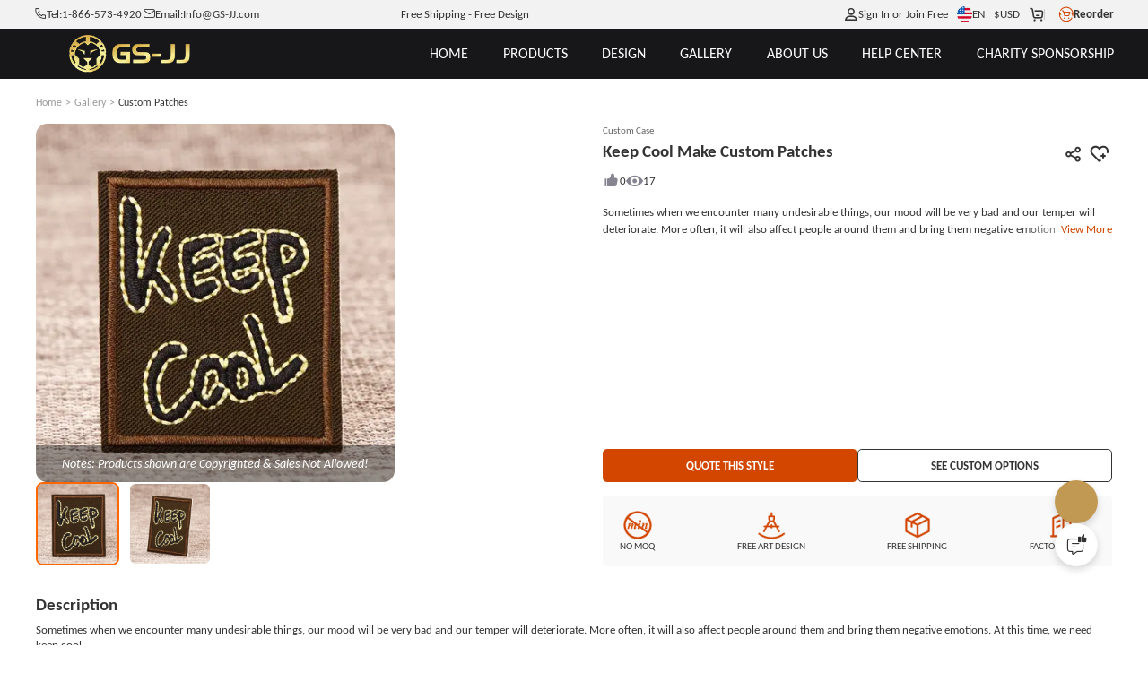

--- FILE ---
content_type: text/html; charset=utf-8
request_url: https://www.gs-jj.com/embroidery-patches/exhibit/keep-cool-make-custom-patches
body_size: 113020
content:
<!doctype html>
<html data-n-head-ssr lang="en-US" style="--btn-second:#0066cc;--color-second:#fff6f2;--bg-second:#F3F4F5;--text-family:Carlito;--color-primary-half-opacity:#F5ECE2;--color-primary:#D24600;--btn-primary:#D24600;--bg-primary:#E2E1E7;--color-primary-opacity:#D24600CC;--color-primary-lighten:#fc5400;--color-primary-darken:#a83800;--scroll-padding-top:68px;" data-n-head="%7B%22lang%22:%7B%22ssr%22:%22en-US%22%7D,%22style%22:%7B%22ssr%22:%22--btn-second:#0066cc;--color-second:#fff6f2;--bg-second:#F3F4F5;--text-family:Carlito;--color-primary-half-opacity:#F5ECE2;--color-primary:#D24600;--btn-primary:#D24600;--bg-primary:#E2E1E7;--color-primary-opacity:#D24600CC;--color-primary-lighten:#fc5400;--color-primary-darken:#a83800;--scroll-padding-top:68px;%22%7D%7D">
  <head >
    <meta data-n-head="ssr" charset="utf-8"><meta data-n-head="ssr" name="viewport" content="width=device-width, initial-scale=1, user-scalable=yes, viewport-fit=cover"><meta data-n-head="ssr" data-hid="google-site-verification" name="google-site-verification" content="tzkz32YFkUVUQpjIXX1xoRMV4MpFz4TLSCXjmrFABaQ"><meta data-n-head="ssr" data-hid="description" name="description" content="Custom patches with your name, logo. Custom Patches No Minimum QTY from GS-JJ.com.no more than 9 colors for free. free shipping and free setup.Keep Cool Make Custom Patches with iron on backing and laser cut border. "><meta data-n-head="ssr" data-hid="keywords" name="keywords" content="Custom Patches,Keep Cool Make Custom Patches,Custom Embroidered Patches,Custom Made Patches,Cheap Patches,Custom Patches no minimum"><title>Custom Patches | Keep Cool Make Custom Patches | GS-JJ.com ® </title><link data-n-head="ssr" rel="preconnect" href="https://static-oss.gs-souvenir.com" crossorigin="anonymous"><link data-n-head="ssr" rel="preconnect" href="https://fonts.googleapis.com" crossorigin="anonymous"><link data-n-head="ssr" rel="preconnect" href="https://fonts.gstatic.com" crossorigin="anonymous"><link data-n-head="ssr" rel="preload" href="https://fonts.googleapis.com/css2?family=Acme&amp;family=Amaranth&amp;family=Anton&amp;family=Boogaloo&amp;family=Chewy&amp;family=Concert+One&amp;family=Courgette&amp;family=Fjalla+One&amp;family=Francois+One&amp;family=Fredoka+One&amp;family=Fugaz+One&amp;family=Great+Vibes&amp;family=Hanalei+Fill&amp;family=Kaushan+Script&amp;family=Lobster+Two&amp;family=MedievalSharp&amp;family=Oleo+Script+Swash+Caps&amp;family=Oswald:wght@200..700&amp;family=Pacifico&amp;family=Palanquin+Dark&amp;family=Passion+One&amp;family=Permanent+Marker&amp;family=Ranga&amp;family=Righteous&amp;family=Roboto&amp;family=Roboto+Flex:opsz,wght@8..144,100..1000&amp;family=Ruslan+Display&amp;family=Sigmar+One&amp;family=Timmana&amp;family=Viga&amp;family=Quicksand&amp;display=swap" as="style" onload="this.rel=&#x27;stylesheet&#x27;;this.onload=null"><link data-n-head="ssr" rel="icon" type="image/x-icon" href="https://static-oss.gs-souvenir.com/web/public/picStore/20250609/20250609tGNPFA/GSicon.png"><link data-n-head="ssr" rel="preload" as="font" type="font/woff2" crossorigin="anonymous" href="https://fonts.gstatic.com/s/carlito/v4/3Jn4SDPw3m-pk039BIykWXolUw.woff2"><link data-n-head="ssr" rel="preload" as="font" type="font/woff2" crossorigin="anonymous" href="https://fonts.gstatic.com/s/carlito/v4/3Jn9SDPw3m-pk039DDeBTA.woff2"><link data-n-head="ssr" href="https://www.gs-jj.com/embroidery-patches/exhibit/keep-cool-make-custom-patches" rel="canonical"><link data-n-head="ssr" href="https://www.gs-jj.com/embroidery-patches/exhibit/keep-cool-make-custom-patches" rel="alternate" hreflang="en-US"><link data-n-head="ssr" href="https://www.gsjj.ca/embroidery-patches/exhibit/keep-cool-make-custom-patches" rel="alternate" hreflang="en-CA"><link data-n-head="ssr" href="https://www.gsjj.com.au/embroidery-patches/exhibit/keep-cool-make-custom-patches" rel="alternate" hreflang="en-AU"><link data-n-head="ssr" href="https://www.gsjj.co.uk/embroidery-patches/exhibit/keep-cool-make-custom-patches" rel="alternate" hreflang="en-GB"><style data-n-head="ssr" type="text/css">
						@font-face {
						 font-family: "FallbackArial";
						  src: local("Arial");
						  size-adjust: 85%;
						}
					  </style><style data-n-head="vuetify" type="text/css" id="vuetify-theme-stylesheet" nonce="undefined">.v-application a { color: #1976d2; }
.v-application .primary {
  background-color: #1976d2 !important;
  border-color: #1976d2 !important;
}
.v-application .primary--text {
  color: #1976d2 !important;
  caret-color: #1976d2 !important;
}
.v-application .primary.lighten-5 {
  background-color: #c7fdff !important;
  border-color: #c7fdff !important;
}
.v-application .primary--text.text--lighten-5 {
  color: #c7fdff !important;
  caret-color: #c7fdff !important;
}
.v-application .primary.lighten-4 {
  background-color: #a8e0ff !important;
  border-color: #a8e0ff !important;
}
.v-application .primary--text.text--lighten-4 {
  color: #a8e0ff !important;
  caret-color: #a8e0ff !important;
}
.v-application .primary.lighten-3 {
  background-color: #8ac5ff !important;
  border-color: #8ac5ff !important;
}
.v-application .primary--text.text--lighten-3 {
  color: #8ac5ff !important;
  caret-color: #8ac5ff !important;
}
.v-application .primary.lighten-2 {
  background-color: #6aaaff !important;
  border-color: #6aaaff !important;
}
.v-application .primary--text.text--lighten-2 {
  color: #6aaaff !important;
  caret-color: #6aaaff !important;
}
.v-application .primary.lighten-1 {
  background-color: #488fef !important;
  border-color: #488fef !important;
}
.v-application .primary--text.text--lighten-1 {
  color: #488fef !important;
  caret-color: #488fef !important;
}
.v-application .primary.darken-1 {
  background-color: #005eb6 !important;
  border-color: #005eb6 !important;
}
.v-application .primary--text.text--darken-1 {
  color: #005eb6 !important;
  caret-color: #005eb6 !important;
}
.v-application .primary.darken-2 {
  background-color: #00479b !important;
  border-color: #00479b !important;
}
.v-application .primary--text.text--darken-2 {
  color: #00479b !important;
  caret-color: #00479b !important;
}
.v-application .primary.darken-3 {
  background-color: #003180 !important;
  border-color: #003180 !important;
}
.v-application .primary--text.text--darken-3 {
  color: #003180 !important;
  caret-color: #003180 !important;
}
.v-application .primary.darken-4 {
  background-color: #001e67 !important;
  border-color: #001e67 !important;
}
.v-application .primary--text.text--darken-4 {
  color: #001e67 !important;
  caret-color: #001e67 !important;
}
.v-application .secondary {
  background-color: #424242 !important;
  border-color: #424242 !important;
}
.v-application .secondary--text {
  color: #424242 !important;
  caret-color: #424242 !important;
}
.v-application .secondary.lighten-5 {
  background-color: #c1c1c1 !important;
  border-color: #c1c1c1 !important;
}
.v-application .secondary--text.text--lighten-5 {
  color: #c1c1c1 !important;
  caret-color: #c1c1c1 !important;
}
.v-application .secondary.lighten-4 {
  background-color: #a6a6a6 !important;
  border-color: #a6a6a6 !important;
}
.v-application .secondary--text.text--lighten-4 {
  color: #a6a6a6 !important;
  caret-color: #a6a6a6 !important;
}
.v-application .secondary.lighten-3 {
  background-color: #8b8b8b !important;
  border-color: #8b8b8b !important;
}
.v-application .secondary--text.text--lighten-3 {
  color: #8b8b8b !important;
  caret-color: #8b8b8b !important;
}
.v-application .secondary.lighten-2 {
  background-color: #727272 !important;
  border-color: #727272 !important;
}
.v-application .secondary--text.text--lighten-2 {
  color: #727272 !important;
  caret-color: #727272 !important;
}
.v-application .secondary.lighten-1 {
  background-color: #595959 !important;
  border-color: #595959 !important;
}
.v-application .secondary--text.text--lighten-1 {
  color: #595959 !important;
  caret-color: #595959 !important;
}
.v-application .secondary.darken-1 {
  background-color: #2c2c2c !important;
  border-color: #2c2c2c !important;
}
.v-application .secondary--text.text--darken-1 {
  color: #2c2c2c !important;
  caret-color: #2c2c2c !important;
}
.v-application .secondary.darken-2 {
  background-color: #171717 !important;
  border-color: #171717 !important;
}
.v-application .secondary--text.text--darken-2 {
  color: #171717 !important;
  caret-color: #171717 !important;
}
.v-application .secondary.darken-3 {
  background-color: #000000 !important;
  border-color: #000000 !important;
}
.v-application .secondary--text.text--darken-3 {
  color: #000000 !important;
  caret-color: #000000 !important;
}
.v-application .secondary.darken-4 {
  background-color: #000000 !important;
  border-color: #000000 !important;
}
.v-application .secondary--text.text--darken-4 {
  color: #000000 !important;
  caret-color: #000000 !important;
}
.v-application .accent {
  background-color: #82b1ff !important;
  border-color: #82b1ff !important;
}
.v-application .accent--text {
  color: #82b1ff !important;
  caret-color: #82b1ff !important;
}
.v-application .accent.lighten-5 {
  background-color: #ffffff !important;
  border-color: #ffffff !important;
}
.v-application .accent--text.text--lighten-5 {
  color: #ffffff !important;
  caret-color: #ffffff !important;
}
.v-application .accent.lighten-4 {
  background-color: #f8ffff !important;
  border-color: #f8ffff !important;
}
.v-application .accent--text.text--lighten-4 {
  color: #f8ffff !important;
  caret-color: #f8ffff !important;
}
.v-application .accent.lighten-3 {
  background-color: #daffff !important;
  border-color: #daffff !important;
}
.v-application .accent--text.text--lighten-3 {
  color: #daffff !important;
  caret-color: #daffff !important;
}
.v-application .accent.lighten-2 {
  background-color: #bce8ff !important;
  border-color: #bce8ff !important;
}
.v-application .accent--text.text--lighten-2 {
  color: #bce8ff !important;
  caret-color: #bce8ff !important;
}
.v-application .accent.lighten-1 {
  background-color: #9fccff !important;
  border-color: #9fccff !important;
}
.v-application .accent--text.text--lighten-1 {
  color: #9fccff !important;
  caret-color: #9fccff !important;
}
.v-application .accent.darken-1 {
  background-color: #6596e2 !important;
  border-color: #6596e2 !important;
}
.v-application .accent--text.text--darken-1 {
  color: #6596e2 !important;
  caret-color: #6596e2 !important;
}
.v-application .accent.darken-2 {
  background-color: #467dc6 !important;
  border-color: #467dc6 !important;
}
.v-application .accent--text.text--darken-2 {
  color: #467dc6 !important;
  caret-color: #467dc6 !important;
}
.v-application .accent.darken-3 {
  background-color: #2364aa !important;
  border-color: #2364aa !important;
}
.v-application .accent--text.text--darken-3 {
  color: #2364aa !important;
  caret-color: #2364aa !important;
}
.v-application .accent.darken-4 {
  background-color: #004c90 !important;
  border-color: #004c90 !important;
}
.v-application .accent--text.text--darken-4 {
  color: #004c90 !important;
  caret-color: #004c90 !important;
}
.v-application .error {
  background-color: #ff5252 !important;
  border-color: #ff5252 !important;
}
.v-application .error--text {
  color: #ff5252 !important;
  caret-color: #ff5252 !important;
}
.v-application .error.lighten-5 {
  background-color: #ffe4d5 !important;
  border-color: #ffe4d5 !important;
}
.v-application .error--text.text--lighten-5 {
  color: #ffe4d5 !important;
  caret-color: #ffe4d5 !important;
}
.v-application .error.lighten-4 {
  background-color: #ffc6b9 !important;
  border-color: #ffc6b9 !important;
}
.v-application .error--text.text--lighten-4 {
  color: #ffc6b9 !important;
  caret-color: #ffc6b9 !important;
}
.v-application .error.lighten-3 {
  background-color: #ffa99e !important;
  border-color: #ffa99e !important;
}
.v-application .error--text.text--lighten-3 {
  color: #ffa99e !important;
  caret-color: #ffa99e !important;
}
.v-application .error.lighten-2 {
  background-color: #ff8c84 !important;
  border-color: #ff8c84 !important;
}
.v-application .error--text.text--lighten-2 {
  color: #ff8c84 !important;
  caret-color: #ff8c84 !important;
}
.v-application .error.lighten-1 {
  background-color: #ff6f6a !important;
  border-color: #ff6f6a !important;
}
.v-application .error--text.text--lighten-1 {
  color: #ff6f6a !important;
  caret-color: #ff6f6a !important;
}
.v-application .error.darken-1 {
  background-color: #df323b !important;
  border-color: #df323b !important;
}
.v-application .error--text.text--darken-1 {
  color: #df323b !important;
  caret-color: #df323b !important;
}
.v-application .error.darken-2 {
  background-color: #bf0025 !important;
  border-color: #bf0025 !important;
}
.v-application .error--text.text--darken-2 {
  color: #bf0025 !important;
  caret-color: #bf0025 !important;
}
.v-application .error.darken-3 {
  background-color: #9f0010 !important;
  border-color: #9f0010 !important;
}
.v-application .error--text.text--darken-3 {
  color: #9f0010 !important;
  caret-color: #9f0010 !important;
}
.v-application .error.darken-4 {
  background-color: #800000 !important;
  border-color: #800000 !important;
}
.v-application .error--text.text--darken-4 {
  color: #800000 !important;
  caret-color: #800000 !important;
}
.v-application .info {
  background-color: #2196f3 !important;
  border-color: #2196f3 !important;
}
.v-application .info--text {
  color: #2196f3 !important;
  caret-color: #2196f3 !important;
}
.v-application .info.lighten-5 {
  background-color: #d4ffff !important;
  border-color: #d4ffff !important;
}
.v-application .info--text.text--lighten-5 {
  color: #d4ffff !important;
  caret-color: #d4ffff !important;
}
.v-application .info.lighten-4 {
  background-color: #b5ffff !important;
  border-color: #b5ffff !important;
}
.v-application .info--text.text--lighten-4 {
  color: #b5ffff !important;
  caret-color: #b5ffff !important;
}
.v-application .info.lighten-3 {
  background-color: #95e8ff !important;
  border-color: #95e8ff !important;
}
.v-application .info--text.text--lighten-3 {
  color: #95e8ff !important;
  caret-color: #95e8ff !important;
}
.v-application .info.lighten-2 {
  background-color: #75ccff !important;
  border-color: #75ccff !important;
}
.v-application .info--text.text--lighten-2 {
  color: #75ccff !important;
  caret-color: #75ccff !important;
}
.v-application .info.lighten-1 {
  background-color: #51b0ff !important;
  border-color: #51b0ff !important;
}
.v-application .info--text.text--lighten-1 {
  color: #51b0ff !important;
  caret-color: #51b0ff !important;
}
.v-application .info.darken-1 {
  background-color: #007cd6 !important;
  border-color: #007cd6 !important;
}
.v-application .info--text.text--darken-1 {
  color: #007cd6 !important;
  caret-color: #007cd6 !important;
}
.v-application .info.darken-2 {
  background-color: #0064ba !important;
  border-color: #0064ba !important;
}
.v-application .info--text.text--darken-2 {
  color: #0064ba !important;
  caret-color: #0064ba !important;
}
.v-application .info.darken-3 {
  background-color: #004d9f !important;
  border-color: #004d9f !important;
}
.v-application .info--text.text--darken-3 {
  color: #004d9f !important;
  caret-color: #004d9f !important;
}
.v-application .info.darken-4 {
  background-color: #003784 !important;
  border-color: #003784 !important;
}
.v-application .info--text.text--darken-4 {
  color: #003784 !important;
  caret-color: #003784 !important;
}
.v-application .success {
  background-color: #4caf50 !important;
  border-color: #4caf50 !important;
}
.v-application .success--text {
  color: #4caf50 !important;
  caret-color: #4caf50 !important;
}
.v-application .success.lighten-5 {
  background-color: #dcffd6 !important;
  border-color: #dcffd6 !important;
}
.v-application .success--text.text--lighten-5 {
  color: #dcffd6 !important;
  caret-color: #dcffd6 !important;
}
.v-application .success.lighten-4 {
  background-color: #beffba !important;
  border-color: #beffba !important;
}
.v-application .success--text.text--lighten-4 {
  color: #beffba !important;
  caret-color: #beffba !important;
}
.v-application .success.lighten-3 {
  background-color: #a2ff9e !important;
  border-color: #a2ff9e !important;
}
.v-application .success--text.text--lighten-3 {
  color: #a2ff9e !important;
  caret-color: #a2ff9e !important;
}
.v-application .success.lighten-2 {
  background-color: #85e783 !important;
  border-color: #85e783 !important;
}
.v-application .success--text.text--lighten-2 {
  color: #85e783 !important;
  caret-color: #85e783 !important;
}
.v-application .success.lighten-1 {
  background-color: #69cb69 !important;
  border-color: #69cb69 !important;
}
.v-application .success--text.text--lighten-1 {
  color: #69cb69 !important;
  caret-color: #69cb69 !important;
}
.v-application .success.darken-1 {
  background-color: #2d9437 !important;
  border-color: #2d9437 !important;
}
.v-application .success--text.text--darken-1 {
  color: #2d9437 !important;
  caret-color: #2d9437 !important;
}
.v-application .success.darken-2 {
  background-color: #00791e !important;
  border-color: #00791e !important;
}
.v-application .success--text.text--darken-2 {
  color: #00791e !important;
  caret-color: #00791e !important;
}
.v-application .success.darken-3 {
  background-color: #006000 !important;
  border-color: #006000 !important;
}
.v-application .success--text.text--darken-3 {
  color: #006000 !important;
  caret-color: #006000 !important;
}
.v-application .success.darken-4 {
  background-color: #004700 !important;
  border-color: #004700 !important;
}
.v-application .success--text.text--darken-4 {
  color: #004700 !important;
  caret-color: #004700 !important;
}
.v-application .warning {
  background-color: #fb8c00 !important;
  border-color: #fb8c00 !important;
}
.v-application .warning--text {
  color: #fb8c00 !important;
  caret-color: #fb8c00 !important;
}
.v-application .warning.lighten-5 {
  background-color: #ffff9e !important;
  border-color: #ffff9e !important;
}
.v-application .warning--text.text--lighten-5 {
  color: #ffff9e !important;
  caret-color: #ffff9e !important;
}
.v-application .warning.lighten-4 {
  background-color: #fffb82 !important;
  border-color: #fffb82 !important;
}
.v-application .warning--text.text--lighten-4 {
  color: #fffb82 !important;
  caret-color: #fffb82 !important;
}
.v-application .warning.lighten-3 {
  background-color: #ffdf67 !important;
  border-color: #ffdf67 !important;
}
.v-application .warning--text.text--lighten-3 {
  color: #ffdf67 !important;
  caret-color: #ffdf67 !important;
}
.v-application .warning.lighten-2 {
  background-color: #ffc24b !important;
  border-color: #ffc24b !important;
}
.v-application .warning--text.text--lighten-2 {
  color: #ffc24b !important;
  caret-color: #ffc24b !important;
}
.v-application .warning.lighten-1 {
  background-color: #ffa72d !important;
  border-color: #ffa72d !important;
}
.v-application .warning--text.text--lighten-1 {
  color: #ffa72d !important;
  caret-color: #ffa72d !important;
}
.v-application .warning.darken-1 {
  background-color: #db7200 !important;
  border-color: #db7200 !important;
}
.v-application .warning--text.text--darken-1 {
  color: #db7200 !important;
  caret-color: #db7200 !important;
}
.v-application .warning.darken-2 {
  background-color: #bb5900 !important;
  border-color: #bb5900 !important;
}
.v-application .warning--text.text--darken-2 {
  color: #bb5900 !important;
  caret-color: #bb5900 !important;
}
.v-application .warning.darken-3 {
  background-color: #9d4000 !important;
  border-color: #9d4000 !important;
}
.v-application .warning--text.text--darken-3 {
  color: #9d4000 !important;
  caret-color: #9d4000 !important;
}
.v-application .warning.darken-4 {
  background-color: #802700 !important;
  border-color: #802700 !important;
}
.v-application .warning--text.text--darken-4 {
  color: #802700 !important;
  caret-color: #802700 !important;
}</style><script data-n-head="ssr" type="application/ld+json">{
	"@context": "https://schema.org",
	"@type": "Organization",
	"address": {
		"@type": "PostalAddress",
		"addressLocality": "Walnut",
		"addressRegion": "California",
		"postalCode": "91789",
		"streetAddress": "20829 Valley Blvd"
	},
	"email": "info@gs-jj.com",
	"name": "GS-JJ",
	"telephone": "1-866-573-4920",
	"url": "https://www.gs-jj.com",
	"logo": "https://gs-jj-us-static.oss-accelerate.aliyuncs.com/tmp/photo/20201026//58/yellow.png",
	"image": ["https://gs-jj-us-static.oss-us-west-1.aliyuncs.com/u_file/1409/photo/gs-jj-store-door.jpg", "https://static-oss.gs-souvenir.com/web/quoteManage/20240424/gsjj_20240424PXemzi.png", "https://gs-jj-us-static.oss-us-west-1.aliyuncs.com/u_file/1409/photo/gs-jj-office-address.jpg", "https://gs-jj-us-static.oss-us-west-1.aliyuncs.com/u_file/1409/photo/gs-jj-store-office.jpg"],
	"sameAs": ["https://www.facebook.com/customgspromos/", "https://x.com/GS_Promo_Inc", "https://www.instagram.com/gsjj_official", "https://www.pinterest.com/GSJJmanufacturers/", "https://www.youtube.com/@gsjjofficial", "https://www.tiktok.com/@gsjjofficial"],
	"description": "GS-JJ.com ®  has manufactured Custom Pins, Custom Medals, Lanyards, Challenge Coins, Ornaments, Key Chains for over 20 years. Automated Quotation System online.",
	"hasMemberProgram": {
		"@type": "MemberProgram",
		"name": "Membership Plus",
		"description": "For frequent shoppers this is our top-rated loyalty program.",
		"hasTiers": [{
			"@type": "MemberProgramTier",
			"@id": "#plus-tier-silver",
			"name": "Silver VIP Member",
			"hasTierBenefit": ["https://schema.org/TierBenefitLoyaltyPrice"],
			"hasTierRequirement": {
				"@type": "MonetaryAmount",
				"value": 5000,
				"currency": "USD"
			}
		}, {
			"@type": "MemberProgramTier",
			"@id": "#plus-tier-silver",
			"name": "Gold VIP Member",
			"hasTierBenefit": ["https://schema.org/TierBenefitLoyaltyPrice"],
			"hasTierRequirement": {
				"@type": "MonetaryAmount",
				"value": 50000,
				"currency": "USD"
			}
		}, {
			"@type": "MemberProgramTier",
			"@id": "#plus-tier-silver",
			"name": "Platinum VIP Member",
			"hasTierBenefit": ["https://schema.org/TierBenefitLoyaltyPrice"],
			"hasTierRequirement": {
				"@type": "MonetaryAmount",
				"value": 200000,
				"currency": "USD"
			}
		}]
	}
}</script><style data-vue-ssr-id="22291a05:0 996da83e:0 1eb68552:0 743340f4:0 626f06c8:0 d725c64a:0 79b28d8a:0 31a4a8e9:0 40722934:0 21eeb760:0 63f34fc2:0 2f47615a:0 0065302a:0 4ddf9cd3:0 2ffa18a6:0 7b902a82:0 a2413b58:0 197c72cb:0 364e0d18:0 23292b27:0 3f527b01:0 60dd48be:0">*{box-sizing:border-box!important}html{font-size:min(1vmax,16px)!important;scroll-behavior:smooth;scroll-padding-top:var(--scroll-padding-top);touch-action:manipulation}html.intercom-mobile-messenger-active>body:has(#__nuxt){height:auto!important}body{background-color:var(--bg-page);color:var(--text-primary);font-family:var(--text-family,"Carlito"),FallbackArial,sans-serif;height:auto!important;width:100vw;-webkit-tap-highlight-color:rgba(0,0,0,0);-webkit-text-size-adjust:100%}@media screen and (min-width:320px)and (max-width:1000px){@supports not (background:paint(xxx)){body ::v-deep input,body ::v-deep textarea{font-size:16px!important}}}body a{color:inherit;cursor:pointer;-webkit-text-decoration:none;text-decoration:none}body b{display:inline-block;font-weight:inherit}body b:before{content:"";display:inline-block;font-family:modalicon!important;font-weight:400}body s{border-bottom:1px solid var(--text-primary);-webkit-text-decoration:none;text-decoration:none}body hr{border:none;border-top:1px solid #ebebeb}body ul{margin-left:20px}body .pic-box,body img,body video{object-fit:cover;vertical-align:middle;width:100%}body label{cursor:inherit}body button,body input,body optgroup,body select,body textarea{background:none;border:none;color:inherit;font-family:inherit;font-size:inherit;line-height:inherit;outline:none}body input[disabled]{cursor:not-allowed}body input::-webkit-input-placeholder{color:#999}body .custom-select-dropdownmax{max-height:430px!important}[red]{color:#ff2b2b}[pre]{white-space:pre-line;word-break:normal!important}[flex]{align-items:stretch;display:flex}[flex][center]{align-items:center}[pointer]{cursor:pointer}[scrollbar]{overflow:auto;scroll-behavior:smooth}[scrollbar]:not(.showScrollbar [scrollbar])::-webkit-scrollbar{height:0;width:0}[cornerLabel]{position:relative}[cornerLabel] .corner-label{grid-gap:.25em;align-items:center;background-size:100% 100%;font-size:calc(1rem - 3px);position:absolute;top:.75em}[cornerLabel] .corner-label .pic-box{height:1.75em;width:auto}[cornerLabel] .corner-label:not([onlyText]):not([onlyImg]){padding:.3em 1em}[cornerLabel] .corner-label[onlyImg] .pic-box{height:2.2em;max-height:100%}[cornerLabel][cornerLabel~=left] .corner-label{left:1em}[cornerLabel][cornerLabel~=right] .corner-label{right:1em}[cornerLabel][cornerLabel~=edge] .corner-label{top:0}[cornerLabel][cornerLabel~=edge][cornerLabel~=left] .corner-label{left:0}[cornerLabel][cornerLabel~=edge][cornerLabel~=right] .corner-label{right:0}[cornerLabel][cornerLabel~=out]{overflow:unset!important}[cornerLabel][cornerLabel~=out] .corner-label{top:-.5em}[cornerLabel][cornerLabel~=out] .corner-label[onlyImg] .pic-box{height:auto;width:4.8em}[cornerLabel][cornerLabel~=out][cornerLabel~=left] .corner-label{left:-.5em}[cornerLabel][cornerLabel~=out][cornerLabel~=right] .corner-label{right:-.5em}.flex{display:flex!important}.justify-content-center{justify-content:center}.align-items-center{align-items:center}.justify-content-between{justify-content:space-between}.justify-content-end{justify-content:flex-end}.text-center{text-align:center}.flex-column{flex-direction:column}.tip-icon{color:var(--color-primary)}.inquirySuccess.ly-message-box{width:467px!important}.inquirySuccess .ly-message-box__title{font-size:20px!important}.inquirySuccess .ly-message-box__message{font-size:16px!important;text-align:center!important}.inquirySuccess .inquirySuccessBtn{font-size:16px!important}.arrow:before{transition-duration:.1s}.arrow{--arrow-rotate:-180deg;font-size:.8em;transform:scale(.8);vertical-align:middle}.arrow.rotate:before{transform:rotate(var(--arrow-rotate))}.toast-box{top:12%!important;z-index:99999999999!important}.toast-action-box.toasted-container.top-center{align-items:center!important;top:20%!important;width:100vw;z-index:99999999}.toast-action{border:none!important;border-radius:8px!important;box-shadow:0 0 10px var(--bg-mask)!important;display:block!important;max-width:90vw!important;min-height:150px!important;padding:3em 2em 7em!important;width:505px!important}.toast-action,.toast-action .action{font-size:16px!important;font-weight:400!important;text-align:center}.toast-action .action{border:1px solid var(--color-primary);border-radius:10px!important;bottom:2em;line-height:2.2em!important;margin:0!important;min-width:8em;padding:0 1em!important;position:absolute;text-transform:none!important}.toast-action .action:last-child{border-color:#adadad;color:var(--text-primary)!important;right:15%}.toast-action .action:first-child{background:var(--color-primary);border:none;color:#fff!important;left:15%}.toast-action.artwork .action:first-child{background:#06c}.toast-action.artwork .action:nth-child(2){background:#adadad}.viewer-toolbar{margin:.5vmax auto 1vmax}.viewer-toolbar li{margin:0 .5vmax;transform:scale(1.1)}.viewer-container{z-index:20015}.viewer-container .viewer-close{right:10px;top:10px}.viewer-container .viewer-close:before{background-image:url(https://static-oss.gs-souvenir.com/web/quoteManage/20230703/20230703by5FXcwW.png)!important;background-position:0!important;background-size:25px!important;bottom:31%!important;height:30px!important;left:35%!important;width:30px!important}@media screen and (min-width:320px)and (max-width:1000px){.viewer-container .viewer-close:before{background-size:17px!important;bottom:30%!important;height:20px!important;left:32.5%!important;width:20px!important}.viewer-container .viewer-button{height:50px;width:50px}}@media screen and (min-device-width:1000px){::-webkit-scrollbar{height:3px;width:3px}::-webkit-scrollbar-thumb{background-color:#99999980;border-radius:10px;cursor:pointer}[cornerLabel] .corner-label[onlyText]{font-size:calc(1rem - 2px)}}@media screen and (max-device-width:1000px){html{font-size:min(3.2vw,25px)!important}[scrollbar]:not(.showScrollbar [scrollbar])::-webkit-scrollbar{height:0;width:0}.toast-action .action{font-size:15px!important}.toast-action .action:first-child{left:10%}.toast-action .action:last-child{right:7%}.uni-body #comm100-container{display:none}}.bps-containerb .default-button,.bps-containerc .default-button{-webkit-appearance:none;background:#fff;border:1px solid #d9d9d9;border-radius:6px;box-sizing:border-box;color:#606266;cursor:pointer;display:inline-block;font-size:18px;font-weight:400;line-height:1;margin:0;outline:none;padding:10px 20px;text-align:center;transition:.1s;-moz-user-select:none;-webkit-user-select:none;-ms-user-select:none;white-space:nowrap}.bps-containerb .bps-button,.bps-containerc .bps-button{align-items:center;-webkit-backface-visibility:hidden;background:var(--color-primary);border:none;color:#fff;display:flex;height:48px;justify-content:center;-webkit-transform-style:preserve-3d;transition:none}.bps-containerb .bps-button:hover,.bps-containerc .bps-button:hover{background:linear-gradient(90deg,var(--color-primary-lighten),var(--color-primary),var(--color-primary-lighten));transform:scale(1.03);transition-duration:.28s;transition-property:box-shadow,transform,opacity;transition-timing-function:cubic-bezier(.4,0,.2,1)}.bps-containerb .bps-button b.icon-bps-sanjiao,.bps-containerc .bps-button b.icon-bps-sanjiao{font-size:12px;margin-left:10px}@media screen and (max-width:1000px){.bps-containerb .bps-button,.bps-containerc .bps-button{border-radius:3px;font-size:12px;height:34px}.bps-containerb .bps-button b.icon-bps-sanjiao,.bps-containerc .bps-button b.icon-bps-sanjiao{transform:scale(.5)}}.bps-container{margin:0 auto;padding:0 max(calc(50% - 700px),1em);width:100%}.bps-container .default-button{-webkit-appearance:none;background:#fff;border:1px solid #d9d9d9;border-radius:6px;box-sizing:border-box;color:#606266;cursor:pointer;display:inline-block;font-size:18px;font-weight:400;line-height:1;margin:0;outline:none;padding:10px 20px;text-align:center;transition:.1s;-moz-user-select:none;-webkit-user-select:none;-ms-user-select:none;white-space:nowrap}.bps-container .bps-button{align-items:center;-webkit-backface-visibility:hidden;background:var(--color-primary);border:none;color:#fff;display:flex;height:48px;justify-content:center;-webkit-transform-style:preserve-3d;transition:none}.bps-container .bps-button:hover{background:linear-gradient(90deg,var(--color-primary-lighten),var(--color-primary),var(--color-primary-lighten));transform:scale(1.03);transition-duration:.28s;transition-property:box-shadow,transform,opacity;transition-timing-function:cubic-bezier(.4,0,.2,1)}.bps-container .bps-button b.icon-bps-sanjiao{font-size:12px;margin-left:10px}@media screen and (max-width:1000px){.bps-container .bps-button{border-radius:3px;font-size:12px;height:34px}.bps-container .bps-button b.icon-bps-sanjiao{transform:scale(.5)}}.order-dialog>.v-card>.start{color:#333;font-size:18px!important;font-weight:400;justify-content:center}.custom-scrollbar::-webkit-scrollbar{height:1px;width:5px}.custom-scrollbar.csu1::-webkit-scrollbar{height:50px}.custom-scrollbar::-webkit-scrollbar-thumb{background:#d3d3d3;border-radius:10px}.custom-scrollbar::-webkit-scrollbar-track{border-radius:10px}.cusToolTip{font-size:14px!important;max-width:300px}:root{--animate-duration:1s;--animate-delay:1s;--animate-repeat:1}.animate__animated{animation-duration:1s;animation-duration:var(--animate-duration);animation-fill-mode:both}.animate__animated.animate__faster{animation-duration:.5s;animation-duration:calc(var(--animate-duration)/2)}.animate__fadeInBottomLeft{animation-name:fadeInBottomLeft}.animate__fadeOutBottomLeft{animation-name:fadeOutBottomLeft}@keyframes fadeInBottomLeft{0%{opacity:0;transform:translate3d(-100%,100%,0)}to{opacity:1;transform:translateZ(0)}}@keyframes fadeOutBottomLeft{0%{opacity:1;transform:translateZ(0)}to{opacity:0;transform:translate3d(-100%,100%,0)}}#manageApp .v-btn{text-transform:none!important}#manageApp .v-divider{border-color:#e5e5e5}#manageApp .autoSelect1,#manageApp .autoSelect1 .v-label{font-size:12px}#manageApp .autoSelect1 .v-input__control,#manageApp .autoSelect1 .v-input__slot{min-height:auto!important}#manageApp .v-tooltip__content{font-size:12px}#manageApp [disabled]{pointer-events:none}#manageApp .cusDivider{border-top:1px dashed #ebebeb;height:1px}#manageApp .h-100{height:100%}#manageApp .w-100{width:100%}.pointer{cursor:pointer}.h-100,.w-100{height:100%}.clearfix:after{clear:both;content:"";display:block;height:0}.clearfix{zoom:1}.d-flex-center{align-items:center;display:flex;justify-content:center}.extend-click-area{position:relative}.extend-click-area:after{bottom:-10px;content:"";left:-10px;position:absolute;right:-10px;top:-10px}input::-webkit-inner-spin-button,input::-webkit-outer-spin-button{-webkit-appearance:none!important;margin:0}input[type=number]{-moz-appearance:textfield}.v-application.o2o-wrap{font-family:inherit;line-height:normal}.v-application.o2o-wrap a{color:inherit}.v-application.o2o-wrap a[primary]{color:var(--btn-text,#fff)}.v-application.o2o-wrap p{margin-bottom:0}.viewer-open{overflow:visible!important}[hiddenScrollBar]::-webkit-scrollbar{width:0}[neonScrollBar]::-webkit-scrollbar{width:5px}[neonScrollBar]::-webkit-scrollbar-track{border-radius:10px}[neonScrollBar]::-webkit-scrollbar-thumb{background:#888;border-radius:10px}[neonScrollBar]::-webkit-scrollbar-thumb:hover{background:#646464;border-radius:10px}[neonScrollBar]::-webkit-scrollbar-thumb:active{background:#444;border-radius:10px}[neonAiScrollBar]::-webkit-scrollbar{width:5px}[neonAiScrollBar]::-webkit-scrollbar-track{border-radius:5px}[neonAiScrollBar]::-webkit-scrollbar-thumb{background:#5159c4;border-radius:5px;width:5px}[neonAiScrollBar]::-webkit-scrollbar-thumb:active,[neonAiScrollBar]::-webkit-scrollbar-thumb:hover{background:#313bc2;border-radius:5px}.account-orders-invoice #comm100-container{display:none}.spinner{align-items:center;display:flex;font-weight:700;justify-content:center;margin-top:10px}.uploadArtworkPopper{width:240px}.animate__fadeInBottomRight{animation-name:fadeInBottomRight}.animate__fadeOutBottomRight{animation-name:fadeOutBottomRight}@keyframes fadeInBottomRight{0%{opacity:0;transform:translate3d(70%,100%,0)}to{opacity:1;transform:translateZ(0)}}@keyframes fadeOutBottomRight{0%{opacity:1;transform:translateZ(0)}to{opacity:0;transform:translate3d(70%,100%,0)}}.v-menu__content,.v-tooltip__content{z-index:10000!important}.rich-text a{-webkit-text-decoration:underline;text-decoration:underline}.gs-overlay-scroll-blocked{overflow:hidden;padding-right:4px}@supports(-webkit-overflow-scrolling:touch){.gs-overlay-scroll-blocked{height:100%;position:fixed;transform:translateZ(0);width:100%}}@media screen and (min-width:320px)and (max-width:1000px){.gs-overlay-scroll-blocked{padding-right:0}}.custom-tooltip{max-width:20%}.custom-tooltip.quote{background:#414141!important;min-width:200px;opacity:1!important}@media screen and (min-width:320px)and (max-width:1000px){.custom-tooltip{max-width:80%}}.custom-tooltip .tooltip-div{font-size:12px}@keyframes spin{0%{transform:rotate(0deg)}to{transform:rotate(1turn)}}.v-btn{text-transform:capitalize!important}.v-list{padding:0!important}.v-icon svg{height:1em;width:1em;fill:currentColor}
@font-face{font-display:swap;font-family:"Buenos Aires";font-style:normal;font-weight:400;src:url(https://static-oss.gs-souvenir.com/web/20250619/BuenosAires-Regular_202506192PkczN.woff2) format("woff2"),url(https://static-oss.gs-souvenir.com/web/20250619/BuenosAires-Regular_20250619HSskYS.woff) format("woff")}@font-face{font-display:swap;font-family:"Buenos Aires";font-style:normal;font-weight:700;src:url(https://static-oss.gs-souvenir.com/web/20250619/BuenosAires-Bold_20250619dDNPTD.woff2) format("woff2"),url(https://static-oss.gs-souvenir.com/web/20250619/BuenosAires-Bold_20250619QKiyTp.woff) format("woff")}@font-face{font-display:swap;font-family:"Google Sans";font-style:normal;font-weight:400;src:url(https://static-oss.gs-souvenir.com/web/20250619/GoogleSans-Regular_20250619EEW7nh.woff2) format("woff2"),url(https://static-oss.gs-souvenir.com/web/20250619/GoogleSans-Regular_20250619XiGtZF.woff) format("woff")}@font-face{font-display:swap;font-family:Baskvill;font-style:normal;font-weight:400;src:url(https://static-oss.gs-souvenir.com/web/20250619/BaskOldFace_202506193M6JxY.woff2) format("woff2"),url(https://static-oss.gs-souvenir.com/web/20250619/BaskOldFace_20250619dfNRfn.woff) format("woff")}@font-face{font-display:swap;font-family:"Calibri";font-style:normal;font-weight:400;size-adjust:100%;src:local("Calibri"),local("Calibri Regular"),local("Calibri-Regular"),url(https://static-oss.gs-souvenir.com/web/20250619/Calibri_20250619wf6ARm.woff2) format("woff2"),url(https://static-oss.gs-souvenir.com/web/20250619/Calibri_202506193XWRcQ.woff) format("woff")}@font-face{font-display:swap;font-family:"Calibri";font-style:normal;font-weight:700;size-adjust:100%;src:local("Calibri Bold"),local("Calibri-Bold"),url(https://static-oss.gs-souvenir.com/web/20250619/Calibri-Bold_20250619CSWzY8.woff2) format("woff2"),url(https://static-oss.gs-souvenir.com/web/20250619/Calibri-Bold_20250619cG7sHP.woff) format("woff")}@font-face{font-display:swap;font-family:Kanit;font-style:normal;font-weight:400;src:url(https://static-oss.gs-souvenir.com/web/20250619/Kanit-Regular_20250619Sb8paf.woff2) format("woff2"),url(https://static-oss.gs-souvenir.com/web/20250619/Kanit-Regular_20250619Rdi4QT.woff) format("woff")}@font-face{font-display:swap;font-family:Kanit;font-style:normal;font-weight:700;src:url(https://static-oss.gs-souvenir.com/web/20250619/Kanit-Bold_20250619eFKjnm.woff2) format("woff2"),url(https://static-oss.gs-souvenir.com/web/20250619/Kanit-Bold_20250619c8FsJZ.woff) format("woff")}@font-face{font-display:swap;font-family:Manrope;font-style:normal;font-weight:400;src:url(https://static-oss.gs-souvenir.com/web/20250619/Manrope-Regular_20250619entfnB.woff2) format("woff2"),url(https://static-oss.gs-souvenir.com/web/20250619/Manrope-Regular_20250619YsW8tS.woff) format("woff")}@font-face{font-display:swap;font-family:Manrope;font-style:normal;font-weight:700;src:url(https://static-oss.gs-souvenir.com/web/20250619/Manrope-Bold_20250619ascC5c.woff2) format("woff2"),url(https://static-oss.gs-souvenir.com/web/20250619/Manrope-Bold_20250619ziizbP.woff) format("woff")}@font-face{font-display:swap;font-family:Poppins;font-style:normal;font-weight:400;src:url(https://static-oss.gs-souvenir.com/web/20250619/Poppins-Regular_20250619FC4PRP.woff2) format("woff2"),url(https://static-oss.gs-souvenir.com/web/20250619/Poppins-Regular_20250619CrJDHs.woff) format("woff")}@font-face{font-display:swap;font-family:Poppins;font-style:normal;font-weight:700;src:url(https://static-oss.gs-souvenir.com/web/20250619/Poppins-Bold_20250619GtHAEY.woff2) format("woff2"),url(https://static-oss.gs-souvenir.com/web/20250619/Poppins-Bold_20250619kAwGAA.woff) format("woff")}@font-face{font-display:swap;font-family:SourceHanSansCN;font-style:normal;font-weight:700;src:url(https://static-oss.gs-souvenir.com/web/20250619/SourceHanSansCN-Bold-Alphabetic_202506195PceRK.woff2) format("woff2"),url(https://static-oss.gs-souvenir.com/web/20250619/SourceHanSansCN-Bold-Alphabetic_20250619Q3WGmR.woff) format("woff")}@font-face{font-display:swap;font-family:SourceHanSansCN;font-style:normal;font-weight:400;src:url(https://static-oss.gs-souvenir.com/web/20250619/SourceHanSansCN-Regular-Alphabetic_20250619rdCKwE.woff2) format("woff2"),url(https://static-oss.gs-souvenir.com/web/20250619/SourceHanSansCN-Regular-Alphabetic_20250619HchwEK.woff) format("woff")}@font-face{font-display:swap;font-family:"Amatic bold";font-style:normal;font-weight:700;src:url(https://static-oss.gs-souvenir.com/web/20250619/Amatic_20250619CR2enG.woff2) format("woff2"),url(https://static-oss.gs-souvenir.com/web/20250619/Amatic_20250619cGZBPe.woff) format("woff")}@font-face{font-display:swap;font-family:Bauhaus;font-style:normal;font-weight:400;src:url(https://static-oss.gs-souvenir.com/web/20250619/Bauhaus-Regular_20250619SZD67k.woff2) format("woff2"),url(https://static-oss.gs-souvenir.com/web/20250619/Bauhaus-Regular_20250619r3e7pF.woff) format("woff")}@font-face{font-display:swap;font-family:Bauhaus;font-style:normal;font-weight:700;src:url(https://static-oss.gs-souvenir.com/web/20250619/Bauhaus-Bold_20250619NK32fE.woff2) format("woff2"),url(https://static-oss.gs-souvenir.com/web/20250619/Bauhaus-Bold_20250619Jsam5x.woff) format("woff")}@font-face{font-display:swap;font-family:Bauhaus;font-style:italic;font-weight:400;src:url(https://static-oss.gs-souvenir.com/web/20250619/Bauhaus-Italic_20250619zjmYhC.woff2) format("woff2"),url(https://static-oss.gs-souvenir.com/web/20250619/Bauhaus-Italic_20250619tChTxr.woff) format("woff")}@font-face{font-display:swap;font-family:Bauhaus;font-style:italic;font-weight:700;src:url(https://static-oss.gs-souvenir.com/web/20250619/Bauhaus-BoldItalic_202506192DAxEY.woff2) format("woff2"),url(https://static-oss.gs-souvenir.com/web/20250619/Bauhaus-BoldItalic_202506197CWYYN.woff) format("woff")}@font-face{font-display:swap;font-family:Beans;font-style:normal;font-weight:400;src:url(https://static-oss.gs-souvenir.com/web/20250620/Beans_20250620d7WzM7.woff2) format("woff2"),url(https://static-oss.gs-souvenir.com/web/20250620/Beans_20250620Fjz2YK.woff) format("woff")}@font-face{font-display:swap;font-family:"Black wolf";font-style:normal;font-weight:400;src:url(https://static-oss.gs-souvenir.com/web/20250620/BlackWolf_202506208yYitb.woff2) format("woff2"),url(https://static-oss.gs-souvenir.com/web/20250620/BlackWolf_20250620pNt3hQ.woff) format("woff")}@font-face{font-display:swap;font-family:Cheri;font-style:normal;font-weight:400;src:url(https://static-oss.gs-souvenir.com/web/20250620/Cheri_20250620jAZ4Ti.woff2) format("woff2"),url(https://static-oss.gs-souvenir.com/web/20250620/Cheri_202506207jHEtZ.woff) format("woff")}@font-face{font-display:swap;font-family:"Chow fun";font-style:normal;font-weight:400;src:url(https://static-oss.gs-souvenir.com/web/20250620/ChowFun_20250620w23p3Z.woff2) format("woff2"),url(https://static-oss.gs-souvenir.com/web/20250620/ChowFun_202506207kMbwF.woff) format("woff")}@font-face{font-display:swap;font-family:College;font-style:normal;font-weight:400;src:url(https://static-oss.gs-souvenir.com/web/20250620/College_20250620KAX56J.woff2) format("woff2"),url(https://static-oss.gs-souvenir.com/web/20250620/College_20250620NiYmSB.woff) format("woff")}@font-face{font-display:swap;font-family:"Concert One";font-style:normal;font-weight:400;src:url(https://static-oss.gs-souvenir.com/web/20250620/ConcertOne-Regular_20250620wxCJaQ.woff2) format("woff2"),url(https://static-oss.gs-souvenir.com/web/20250620/ConcertOne-Regular_20250620ZTXimJ.woff) format("woff")}@font-face{font-display:swap;font-family:"Cooper black";font-style:normal;font-weight:900;src:url(https://static-oss.gs-souvenir.com/web/20250620/CooperBlack_20250620fzArTR.woff2) format("woff2"),url(https://static-oss.gs-souvenir.com/web/20250620/CooperBlack_20250620YyFzfB.woff) format("woff")}@font-face{font-display:swap;font-family:"Denmark regular";font-style:normal;font-weight:100;src:url(https://static-oss.gs-souvenir.com/web/20250620/Denmark_202506207MTYda.woff2) format("woff2"),url(https://static-oss.gs-souvenir.com/web/20250620/Denmark_20250620n6En42.woff) format("woff")}@font-face{font-display:swap;font-family:"Franklin Gothic Medium";font-style:normal;font-weight:400;src:url(https://static-oss.gs-souvenir.com/web/20250620/FranklinGothic_20250620QHSErJ.woff2) format("woff2"),url(https://static-oss.gs-souvenir.com/web/20250620/FranklinGothic_20250620CBSR2M.woff) format("woff")}@font-face{font-display:swap;font-family:"Francois One";font-style:normal;font-weight:400;src:url(https://static-oss.gs-souvenir.com/web/20250620/FrancoisOne-Regular_20250620yyCcyE.woff2) format("woff2"),url(https://static-oss.gs-souvenir.com/web/20250620/FrancoisOne-Regular_20250620eBeRXX.woff) format("woff")}@font-face{font-display:swap;font-family:"Fjalla One";font-style:normal;font-weight:400;src:url(https://static-oss.gs-souvenir.com/web/20250620/FjallaOne-Regular_20250620CWGsm6.woff2) format("woff2"),url(https://static-oss.gs-souvenir.com/web/20250620/FjallaOne-Regular_20250620RckbxH.woff) format("woff")}@font-face{font-display:swap;font-family:Elephnt;font-style:normal;font-weight:400;src:url(https://static-oss.gs-souvenir.com/web/20250620/Elephant-Regular_20250620BED6fK.woff2) format("woff2"),url(https://static-oss.gs-souvenir.com/web/20250620/Elephant-Regular_20250620Hk5YQ3.woff) format("woff")}@font-face{font-display:swap;font-family:"Fugaz One";font-style:normal;font-weight:400;src:url(https://static-oss.gs-souvenir.com/web/20250620/FugazOne-Regular_20250620pQRX7M.woff2) format("woff2"),url(https://static-oss.gs-souvenir.com/web/20250620/FugazOne-Regular_202506203CQhmX.woff) format("woff")}@font-face{font-display:swap;font-family:Garamond;font-style:normal;font-weight:400;src:url(https://static-oss.gs-souvenir.com/web/20250620/Garamond_2025062027n7TK.woff2) format("woff2"),url(https://static-oss.gs-souvenir.com/web/20250620/Garamond_20250620xJCaR5.woff) format("woff")}@font-face{font-display:swap;font-family:Georgia;font-style:italic;font-weight:700;src:url(https://static-oss.gs-souvenir.com/web/20250620/Georgia-BoldItalic_20250620r8tP8x.woff2) format("woff2"),url(https://static-oss.gs-souvenir.com/web/20250620/Georgia-BoldItalic_20250620dzzNRR.woff) format("woff")}@font-face{font-display:swap;font-family:Georgia;font-style:italic;font-weight:400;src:url(https://static-oss.gs-souvenir.com/web/20250620/Georgia-Italic_202506203MM8CK.woff2) format("woff2"),url(https://static-oss.gs-souvenir.com/web/20250620/Georgia-Italic_20250620DSHJWe.woff) format("woff")}@font-face{font-display:swap;font-family:Georgia;font-style:normal;font-weight:700;src:url(https://static-oss.gs-souvenir.com/web/20250620/Georgia-Bold_20250620m7BCkM.woff2) format("woff2"),url(https://static-oss.gs-souvenir.com/web/20250620/Georgia-Bold_20250620bAG8fe.woff) format("woff")}@font-face{font-display:swap;font-family:Georgia;font-style:normal;font-weight:400;src:url(https://static-oss.gs-souvenir.com/web/20250620/Georgia_20250620T6JjcP.woff2) format("woff2"),url(https://static-oss.gs-souvenir.com/web/20250620/Georgia_202506205NPGJe.woff) format("woff")}@font-face{font-display:swap;font-family:"King richard";font-style:normal;font-weight:400;src:url(https://static-oss.gs-souvenir.com/web/20250620/KingRichard-Regular_20250620F5tZtR.woff2) format("woff2"),url(https://static-oss.gs-souvenir.com/web/20250620/KingRichard-Regular_20250620PB4J5i.woff) format("woff")}@font-face{font-display:swap;font-family:"Kaushan Script";font-style:normal;font-weight:400;src:url(https://static-oss.gs-souvenir.com/web/20250620/KaushanScript-Regular_20250620QNDGHC.woff2) format("woff2"),url(https://static-oss.gs-souvenir.com/web/20250620/KaushanScript-Regular_20250620AMph3z.woff) format("woff")}@font-face{font-display:swap;font-family:"Lucida Sans";font-style:normal;font-weight:400;src:url(https://static-oss.gs-souvenir.com/web/20250620/LucidaSansUnicode_20250620rn42zJ.woff2) format("woff2"),url(https://static-oss.gs-souvenir.com/web/20250620/LucidaSansUnicode_20250620CGGJG7.woff) format("woff")}@font-face{font-display:swap;font-family:"Great Vibes";font-style:normal;font-weight:400;src:url(https://static-oss.gs-souvenir.com/web/20250620/GreatVibes-Regular_20250620QWBcp8.woff2) format("woff2"),url(https://static-oss.gs-souvenir.com/web/20250620/GreatVibes-Regular_20250620ym5Bew.woff) format("woff")}@font-face{font-display:swap;font-family:Ringer;font-style:normal;font-weight:700;src:url(https://static-oss.gs-souvenir.com/web/20250620/Ringer-Bold_20250620ttjFhM.woff2) format("woff2"),url(https://static-oss.gs-souvenir.com/web/20250620/Ringer-Bold_20250620ZE52n4.woff) format("woff")}@font-face{font-display:swap;font-family:Ringer;font-style:normal;font-weight:400;src:url(https://static-oss.gs-souvenir.com/web/20250620/Ringer_20250620QCpYFz.woff2) format("woff2"),url(https://static-oss.gs-souvenir.com/web/20250620/Ringer_20250620FckDHd.woff) format("woff")}@font-face{font-display:swap;font-family:"Segoe UI";font-style:normal;font-weight:400;src:local("Segoe UI"),local("Segoe UI Regular"),local("SegoeUI"),url(https://static-oss.gs-souvenir.com/web/20250620/SegoeUIVariable_20250620PZMGWt.woff2) format("woff2"),url(https://static-oss.gs-souvenir.com/web/20250620/SegoeUIVariable_20250620PhS8p6.woff) format("woff")}@font-face{font-display:swap;font-family:Verdana;font-style:italic;font-weight:400;src:url(https://static-oss.gs-souvenir.com/web/20250620/Verdana-Italic_202506205z8czQ.woff2) format("woff2"),url(https://static-oss.gs-souvenir.com/web/20250620/Verdana-Italic_20250620dzThsR.woff) format("woff")}@font-face{font-display:swap;font-family:"Tristan regular";font-style:normal;font-weight:100;src:url(https://static-oss.gs-souvenir.com/web/20250620/Tristan_20250620yTQyBM.woff2) format("woff2"),url(https://static-oss.gs-souvenir.com/web/20250620/Tristan_20250620HmazaR.woff) format("woff")}@font-face{font-display:swap;font-family:"Trebuchet MS";font-style:italic;font-weight:400;src:url(https://static-oss.gs-souvenir.com/web/20250620/TrebuchetMS-Italic_2025062075csdw.woff2) format("woff2"),url(https://static-oss.gs-souvenir.com/web/20250620/TrebuchetMS-Italic_20250620aAtz4J.woff) format("woff")}@font-face{font-display:swap;font-family:Tahoma;font-style:normal;font-weight:400;src:url(https://static-oss.gs-souvenir.com/web/20250620/Tahoma_20250620DAiaKH.woff2) format("woff2"),url(https://static-oss.gs-souvenir.com/web/20250620/Tahoma_20250620KwnWQM.woff) format("woff")}@font-face{font-family:cambria;font-style:normal;font-weight:400;src:url(https://static-oss.gs-souvenir.com/static/font/lanyard/cambria.ttc)}@font-face{font-display:swap;font-family:"Bookman Old Style";font-style:normal;font-weight:400;src:url(https://static-oss.gs-souvenir.com/web/20250620/BookmanOldStyle_20250620YFXCkr.woff2) format("woff2"),url(https://static-oss.gs-souvenir.com/web/20250620/BookmanOldStyle_202506206csPw8.woff) format("woff")}@font-face{font-display:swap;font-family:Candara;font-style:normal;font-weight:400;src:url(https://static-oss.gs-souvenir.com/web/20250620/Candara_20250620Z3ypsi.woff2) format("woff2"),url(https://static-oss.gs-souvenir.com/web/20250620/Candara_20250620Cncfrp.woff) format("woff")}@font-face{font-display:swap;font-family:"Arno Pro";font-style:normal;font-weight:400;src:url(https://static-oss.gs-souvenir.com/web/20250620/ArnoPro-Regular_20250620wycKze.woff2) format("woff2"),url(https://static-oss.gs-souvenir.com/web/20250620/ArnoPro-Regular_20250620DxSmw3.woff) format("woff")}@font-face{font-display:swap;font-family:"Chunk five";font-style:normal;font-weight:400;src:url(https://static-oss.gs-souvenir.com/web/20250620/ChunkFive_20250620NWwjfj.woff2) format("woff2"),url(https://static-oss.gs-souvenir.com/web/20250620/ChunkFive_20250620QaKDPW.woff) format("woff")}@font-face{font-display:swap;font-family:"Comic Sans MS";font-style:normal;font-weight:400;src:url(https://static-oss.gs-souvenir.com/web/20250620/ComicSansMS_20250620HWzkMH.woff2) format("woff2"),url(https://static-oss.gs-souvenir.com/web/20250620/ComicSansMS_20250620jikTr2.woff) format("woff")}@font-face{font-display:swap;font-family:"Century gothic";font-style:normal;font-weight:400;src:url(https://static-oss.gs-souvenir.com/web/20250620/CenturyGothic_20250620jxR7hG.woff2) format("woff2"),url(https://static-oss.gs-souvenir.com/web/20250620/CenturyGothic_202506208CZA8Q.woff) format("woff")}@font-face{font-display:swap;font-family:"Courier New";font-style:normal;font-weight:400;src:url(https://static-oss.gs-souvenir.com/web/20250620/CourierNew_20250620QREp7P.woff2) format("woff2"),url(https://static-oss.gs-souvenir.com/web/20250620/CourierNew_20250620Biawyi.woff) format("woff")}@font-face{font-display:swap;font-family:Tweedledee;font-style:normal;font-weight:400;src:url(https://static-oss.gs-souvenir.com/web/20250620/Tweedledee_20250620GfxYj3.woff2) format("woff2"),url(https://static-oss.gs-souvenir.com/web/20250620/Tweedledee_20250620YZNPKi.woff) format("woff")}@font-face{font-display:swap;font-family:"Times New Roman";font-style:normal;font-weight:400;src:url(https://static-oss.gs-souvenir.com/web/20250620/TimesNRCyr_20250620zBpdcz.woff2) format("woff2"),url(https://static-oss.gs-souvenir.com/web/20250620/TimesNRCyr_20250620ndbZbm.woff) format("woff")}@font-face{font-display:swap;font-family:"Showcard gothic";font-style:normal;font-weight:400;src:url(https://static-oss.gs-souvenir.com/web/20250620/ShowcardGothic-Reg_20250620CKdsaA.woff2) format("woff2"),url(https://static-oss.gs-souvenir.com/web/20250620/ShowcardGothic-Reg_20250620WDs58m.woff) format("woff")}@font-face{font-display:swap;font-family:Decker;font-style:normal;font-weight:400;src:url(https://static-oss.gs-souvenir.com/web/20250620/Decker_20250620TTMbCK.woff2) format("woff2"),url(https://static-oss.gs-souvenir.com/web/20250620/Decker_20250620e2WdEs.woff) format("woff")}@font-face{font-display:swap;font-family:"Palatino Linotype";font-style:normal;font-weight:400;src:url(https://static-oss.gs-souvenir.com/web/20250620/PalatinoLinotype-Roman_20250620EfTsct.woff2) format("woff2"),url(https://static-oss.gs-souvenir.com/web/20250620/PalatinoLinotype-Roman_20250620SeDfRa.woff) format("woff")}@font-face{font-display:swap;font-family:"Carlito";font-style:italic;font-weight:400;src:url(https://fonts.gstatic.com/s/carlito/v4/3Jn_SDPw3m-pk039DDKxQ10AbuE.woff2) format("woff2");unicode-range:u+0460-052f,u+1c80-1c8a,u+20b4,u+2de0-2dff,u+a640-a69f,u+fe2e-fe2f}@font-face{font-display:swap;font-family:"Carlito";font-style:italic;font-weight:400;src:url(https://fonts.gstatic.com/s/carlito/v4/3Jn_SDPw3m-pk039DDKxSl0AbuE.woff2) format("woff2");unicode-range:u+0301,u+0400-045f,u+0490-0491,u+04b0-04b1,u+2116}@font-face{font-display:swap;font-family:"Carlito";font-style:italic;font-weight:400;src:url(https://fonts.gstatic.com/s/carlito/v4/3Jn_SDPw3m-pk039DDKxQl0AbuE.woff2) format("woff2");unicode-range:u+1f??}@font-face{font-display:swap;font-family:"Carlito";font-style:italic;font-weight:400;src:url(https://fonts.gstatic.com/s/carlito/v4/3Jn_SDPw3m-pk039DDKxTV0AbuE.woff2) format("woff2");unicode-range:u+0370-0377,u+037a-037f,u+0384-038a,u+038c,u+038e-03a1,u+03a3-03ff}@font-face{font-display:swap;font-family:"Carlito";font-style:italic;font-weight:400;src:url(https://fonts.gstatic.com/s/carlito/v4/3Jn_SDPw3m-pk039DDKxQV0AbuE.woff2) format("woff2");unicode-range:u+0102-0103,u+0110-0111,u+0128-0129,u+0168-0169,u+01a0-01a1,u+01af-01b0,u+0300-0301,u+0303-0304,u+0308-0309,u+0323,u+0329,u+1ea0-1ef9,u+20ab}@font-face{font-display:swap;font-family:"Carlito";font-style:italic;font-weight:400;src:url(https://fonts.gstatic.com/s/carlito/v4/3Jn_SDPw3m-pk039DDKxQF0AbuE.woff2) format("woff2");unicode-range:u+0100-02ba,u+02bd-02c5,u+02c7-02cc,u+02ce-02d7,u+02dd-02ff,u+0304,u+0308,u+0329,u+1d00-1dbf,u+1e00-1e9f,u+1ef2-1eff,u+2020,u+20a0-20ab,u+20ad-20c0,u+2113,u+2c60-2c7f,u+a720-a7ff}@font-face{font-display:swap;font-family:"Carlito";font-style:italic;font-weight:400;src:url(https://fonts.gstatic.com/s/carlito/v4/3Jn_SDPw3m-pk039DDKxTl0A.woff2) format("woff2");unicode-range:u+00??,u+0131,u+0152-0153,u+02bb-02bc,u+02c6,u+02da,u+02dc,u+0304,u+0308,u+0329,u+2000-206f,u+20ac,u+2122,u+2191,u+2193,u+2212,u+2215,u+feff,u+fffd}@font-face{font-display:swap;font-family:"Carlito";font-style:italic;font-weight:700;src:url(https://fonts.gstatic.com/s/carlito/v4/3Jn6SDPw3m-pk039DDK59XgVXMBG6Oo.woff2) format("woff2");unicode-range:u+0460-052f,u+1c80-1c8a,u+20b4,u+2de0-2dff,u+a640-a69f,u+fe2e-fe2f}@font-face{font-display:swap;font-family:"Carlito";font-style:italic;font-weight:700;src:url(https://fonts.gstatic.com/s/carlito/v4/3Jn6SDPw3m-pk039DDK59XgVVcBG6Oo.woff2) format("woff2");unicode-range:u+0301,u+0400-045f,u+0490-0491,u+04b0-04b1,u+2116}@font-face{font-display:swap;font-family:"Carlito";font-style:italic;font-weight:700;src:url(https://fonts.gstatic.com/s/carlito/v4/3Jn6SDPw3m-pk039DDK59XgVXcBG6Oo.woff2) format("woff2");unicode-range:u+1f??}@font-face{font-display:swap;font-family:"Carlito";font-style:italic;font-weight:700;src:url(https://fonts.gstatic.com/s/carlito/v4/3Jn6SDPw3m-pk039DDK59XgVUsBG6Oo.woff2) format("woff2");unicode-range:u+0370-0377,u+037a-037f,u+0384-038a,u+038c,u+038e-03a1,u+03a3-03ff}@font-face{font-display:swap;font-family:"Carlito";font-style:italic;font-weight:700;src:url(https://fonts.gstatic.com/s/carlito/v4/3Jn6SDPw3m-pk039DDK59XgVXsBG6Oo.woff2) format("woff2");unicode-range:u+0102-0103,u+0110-0111,u+0128-0129,u+0168-0169,u+01a0-01a1,u+01af-01b0,u+0300-0301,u+0303-0304,u+0308-0309,u+0323,u+0329,u+1ea0-1ef9,u+20ab}@font-face{font-display:swap;font-family:"Carlito";font-style:italic;font-weight:700;src:url(https://fonts.gstatic.com/s/carlito/v4/3Jn6SDPw3m-pk039DDK59XgVX8BG6Oo.woff2) format("woff2");unicode-range:u+0100-02ba,u+02bd-02c5,u+02c7-02cc,u+02ce-02d7,u+02dd-02ff,u+0304,u+0308,u+0329,u+1d00-1dbf,u+1e00-1e9f,u+1ef2-1eff,u+2020,u+20a0-20ab,u+20ad-20c0,u+2113,u+2c60-2c7f,u+a720-a7ff}@font-face{font-display:swap;font-family:"Carlito";font-style:italic;font-weight:700;src:url(https://fonts.gstatic.com/s/carlito/v4/3Jn6SDPw3m-pk039DDK59XgVUcBG.woff2) format("woff2");unicode-range:u+00??,u+0131,u+0152-0153,u+02bb-02bc,u+02c6,u+02da,u+02dc,u+0304,u+0308,u+0329,u+2000-206f,u+20ac,u+2122,u+2191,u+2193,u+2212,u+2215,u+feff,u+fffd}@font-face{font-display:swap;font-family:"Carlito";font-style:normal;font-weight:400;src:url(https://fonts.gstatic.com/s/carlito/v4/3Jn9SDPw3m-pk039DDqBTEUE.woff2) format("woff2");unicode-range:u+0460-052f,u+1c80-1c8a,u+20b4,u+2de0-2dff,u+a640-a69f,u+fe2e-fe2f}@font-face{font-display:swap;font-family:"Carlito";font-style:normal;font-weight:400;src:url(https://fonts.gstatic.com/s/carlito/v4/3Jn9SDPw3m-pk039DDOBTEUE.woff2) format("woff2");unicode-range:u+0301,u+0400-045f,u+0490-0491,u+04b0-04b1,u+2116}@font-face{font-display:swap;font-family:"Carlito";font-style:normal;font-weight:400;src:url(https://fonts.gstatic.com/s/carlito/v4/3Jn9SDPw3m-pk039DDuBTEUE.woff2) format("woff2");unicode-range:u+1f??}@font-face{font-display:swap;font-family:"Carlito";font-style:normal;font-weight:400;src:url(https://fonts.gstatic.com/s/carlito/v4/3Jn9SDPw3m-pk039DDSBTEUE.woff2) format("woff2");unicode-range:u+0370-0377,u+037a-037f,u+0384-038a,u+038c,u+038e-03a1,u+03a3-03ff}@font-face{font-display:swap;font-family:"Carlito";font-style:normal;font-weight:400;src:url(https://fonts.gstatic.com/s/carlito/v4/3Jn9SDPw3m-pk039DDiBTEUE.woff2) format("woff2");unicode-range:u+0102-0103,u+0110-0111,u+0128-0129,u+0168-0169,u+01a0-01a1,u+01af-01b0,u+0300-0301,u+0303-0304,u+0308-0309,u+0323,u+0329,u+1ea0-1ef9,u+20ab}@font-face{font-display:swap;font-family:"Carlito";font-style:normal;font-weight:400;src:url(https://fonts.gstatic.com/s/carlito/v4/3Jn9SDPw3m-pk039DDmBTEUE.woff2) format("woff2");unicode-range:u+0100-02ba,u+02bd-02c5,u+02c7-02cc,u+02ce-02d7,u+02dd-02ff,u+0304,u+0308,u+0329,u+1d00-1dbf,u+1e00-1e9f,u+1ef2-1eff,u+2020,u+20a0-20ab,u+20ad-20c0,u+2113,u+2c60-2c7f,u+a720-a7ff}@font-face{font-display:swap;font-family:"Carlito";font-style:normal;font-weight:400;src:url(https://fonts.gstatic.com/s/carlito/v4/3Jn9SDPw3m-pk039DDeBTA.woff2) format("woff2");unicode-range:u+00??,u+0131,u+0152-0153,u+02bb-02bc,u+02c6,u+02da,u+02dc,u+0304,u+0308,u+0329,u+2000-206f,u+20ac,u+2122,u+2191,u+2193,u+2212,u+2215,u+feff,u+fffd}@font-face{font-display:swap;font-family:"Carlito";font-style:normal;font-weight:700;src:url(https://fonts.gstatic.com/s/carlito/v4/3Jn4SDPw3m-pk039BIykWXclU9hC.woff2) format("woff2");unicode-range:u+0460-052f,u+1c80-1c8a,u+20b4,u+2de0-2dff,u+a640-a69f,u+fe2e-fe2f}@font-face{font-display:swap;font-family:"Carlito";font-style:normal;font-weight:700;src:url(https://fonts.gstatic.com/s/carlito/v4/3Jn4SDPw3m-pk039BIykWX4lU9hC.woff2) format("woff2");unicode-range:u+0301,u+0400-045f,u+0490-0491,u+04b0-04b1,u+2116}@font-face{font-display:swap;font-family:"Carlito";font-style:normal;font-weight:700;src:url(https://fonts.gstatic.com/s/carlito/v4/3Jn4SDPw3m-pk039BIykWXYlU9hC.woff2) format("woff2");unicode-range:u+1f??}@font-face{font-display:swap;font-family:"Carlito";font-style:normal;font-weight:700;src:url(https://fonts.gstatic.com/s/carlito/v4/3Jn4SDPw3m-pk039BIykWXklU9hC.woff2) format("woff2");unicode-range:u+0370-0377,u+037a-037f,u+0384-038a,u+038c,u+038e-03a1,u+03a3-03ff}@font-face{font-display:swap;font-family:"Carlito";font-style:normal;font-weight:700;src:url(https://fonts.gstatic.com/s/carlito/v4/3Jn4SDPw3m-pk039BIykWXUlU9hC.woff2) format("woff2");unicode-range:u+0102-0103,u+0110-0111,u+0128-0129,u+0168-0169,u+01a0-01a1,u+01af-01b0,u+0300-0301,u+0303-0304,u+0308-0309,u+0323,u+0329,u+1ea0-1ef9,u+20ab}@font-face{font-display:swap;font-family:"Carlito";font-style:normal;font-weight:700;src:url(https://fonts.gstatic.com/s/carlito/v4/3Jn4SDPw3m-pk039BIykWXQlU9hC.woff2) format("woff2");unicode-range:u+0100-02ba,u+02bd-02c5,u+02c7-02cc,u+02ce-02d7,u+02dd-02ff,u+0304,u+0308,u+0329,u+1d00-1dbf,u+1e00-1e9f,u+1ef2-1eff,u+2020,u+20a0-20ab,u+20ad-20c0,u+2113,u+2c60-2c7f,u+a720-a7ff}@font-face{font-display:swap;font-family:"Carlito";font-style:normal;font-weight:700;src:url(https://fonts.gstatic.com/s/carlito/v4/3Jn4SDPw3m-pk039BIykWXolUw.woff2) format("woff2");unicode-range:u+00??,u+0131,u+0152-0153,u+02bb-02bc,u+02c6,u+02da,u+02dc,u+0304,u+0308,u+0329,u+2000-206f,u+20ac,u+2122,u+2191,u+2193,u+2212,u+2215,u+feff,u+fffd}@font-face{font-display:swap;font-family:"modalicon";src:url("[data-uri]") format("woff2")}.modalicon{font-family:"modalicon"!important;font-size:16px;font-style:normal;-webkit-font-smoothing:antialiased;-moz-osx-font-smoothing:grayscale}.icon-Trustpilot:before{content:""}.icon-a-Two-Levelzhuanhuan:before{content:""}.icon-a-Rewardszhuanhuan:before{content:""}.icon-a-Earnpointszhuanhuan:before{content:""}.icon-a-Freelancezhuanhuan:before{content:""}.icon-a-Reliablebrandzhuanhuan1:before{content:""}.icon-GSA:before{content:""}.icon-icon_color1:before{content:""}.icon-FreeArt:before{content:""}.icon-NoMinimumQty:before{content:""}.icon-FactoryDirect:before{content:""}.icon-FreeShipping:before{content:""}
:root{--text-primary:#333;--color-bright:#fdd305;--color-dark:#333;--btn-primary:var(--color-primary);--btn-second:var(--color-primary);--bg-mask:#00000080;--bg-shadow:#6464641a}[outline],[primary]{height:2.5em;margin:0;max-width:100%;min-width:10em;grid-gap:.5em;align-items:center;border-radius:var(--radius-btn,.5rem);box-sizing:border-box;cursor:pointer;display:inline-flex;justify-content:center;min-height:-moz-fit-content;min-height:fit-content;padding:.3rem 1.7rem;text-align:center;transition-duration:.05s;width:max-content}[outline]:hover,[primary]:hover{transform:scale(1.08,1.1)}[primary]{background:var(--btn-primary);color:var(--btn-text,#fff);font-weight:700}[outline]{border:1px solid;color:var(--btn-primary)}.modal-box{background-position:50%;background-repeat:no-repeat;background-size:cover;line-height:1.3;padding:5em max(calc(50% - 700px),1.5vw);position:relative;z-index:1}.modal-box.h2NeonLinear{margin-top:1em;padding-top:6em}.modal-box.h2NeonLinear h2{background:linear-gradient(99deg,var(--color-primary-lighten),var(--btn-primary) 150%);border-radius:.1em .1em 5em 5em;box-shadow:0 -3px 2px #ffffff4d inset,.15em -.05em .3em var(--color-bright) inset,-.15em -.15em .3em var(--btn-primary) inset,.1em .03em .1em var(--btn-primary),-.1em .06em .1em var(--color-bright);color:#fff;font-size:1.875em;left:50%;max-width:100%;min-width:80%;padding:.584em 2em;position:absolute;text-align:center;top:0;transform:translate(-50%)}.modal-box .card-box>div{row-gap:1.25em}.modal-box .btn-box{margin-top:1.875em;text-align:center}[theme] h1{font-size:3.5rem;line-height:1.25}[theme] h2{font-size:2.25rem;line-height:1.25;text-align:center}[theme] h3{font-size:calc(1em + 2px)}[theme] .sub-title{font-size:1.125rem;margin:1em auto 2em;text-align:center}[theme="2"],[theme="3"]{overflow:hidden}[theme="2"] .modal-box,[theme="3"] .modal-box{padding:3vmax max(calc(50% - 600px),1.5vw)}[theme="2"] .modal-box:nth-child(odd) .card,[theme="3"] .modal-box:nth-child(odd) .card{background-color:var(--bg-primary,#ebebeb)}[theme="2"] .modal-box:nth-child(odd) .card .index,[theme="3"] .modal-box:nth-child(odd) .card .index{color:#fff}[theme="2"] .modal-box:nth-child(odd).bg-second .card,[theme="3"] .modal-box:nth-child(odd).bg-second .card{background-color:var(--bg-second,#f7f8fc)}[theme="2"] .modal-box:nth-child(2n):not(.bg-second),[theme="3"] .modal-box:nth-child(2n):not(.bg-second){background-color:var(--bg-primary,#ebebeb)}[theme="2"] .modal-box:nth-child(2n) .card,[theme="3"] .modal-box:nth-child(2n) .card{background-color:#fff}[theme="2"] .modal-box:nth-child(2n) .card .index,[theme="3"] .modal-box:nth-child(2n) .card .index{color:var(--bg-primary,#ebebeb)}[theme="2"] .modal-box:nth-child(2n).bg-second,[theme="3"] .modal-box:nth-child(2n).bg-second{background-color:var(--bg-second,#f7f8fc)}[theme="2"][theme="3"] h2:after,[theme="3"][theme="3"] h2:after{background:var(--color-primary);border-radius:5px;content:"";display:inline-block;height:6px;margin-top:1vmax;width:74px}[theme="4"]{--radius-btn:3em}[theme="4"] .modal-box{background-color:var(--bg-primary,#ebebeb);padding:5em max(calc(50% - 800px),1.5vw)}[theme="4"] .modal-box:not(.bg-second) h2{color:var(--color-primary)}[theme="4"] h1{font-size:2.625em}[theme="5"]{--radius-btn:0.3rem}[theme="5"] .modal-box{line-height:1.2;padding:3.8em max(calc(50% - 700px),1.5vw) 4.2em}[theme="5"] h1{font-size:2.625em}[theme="5"] .sub-title{font-size:1em;margin:.3em 0 1.7em}[theme="6"] .modal-box{line-height:1.5;padding:4em max(calc(50% - 800px),1.5vw)}[theme="6"] [primary]{background:linear-gradient(to right,var(--color-bright),var(--btn-primary));box-shadow:inset 0 2px 5px 1px #ffffff4d,inset 0 -1px 3px #0003}[theme="7"]{--btn-text:var(--text-primary)}[theme="7"] h1{font-size:4em}[theme="7"] h2{margin-left:auto;margin-right:auto;text-align:left}[theme="7"] h2,[theme="7"] h2:before{width:-moz-fit-content;width:fit-content}[theme="7"] h2:before{border-bottom:2px solid;content:var(--welcome-text,"");display:block;font-size:16px;font-weight:400;margin-bottom:.5vw;padding:0 5vw .5em 0}[theme="7"] .modal-box.h2Center h2,[theme="7"] .modal-box.h3Center h3{text-align:center}[theme="7"] .modal-box.h2Center h2:before,[theme="7"] .modal-box.h3Center h3:before{margin:0 auto .5vw;padding:0 2.5vw .5em}[theme="7"] .modal-box.h2NoBefore h2:before{all:unset}[theme="7"] .modal-box.h2Right h2:before{padding:0 0 .5em 5vw}[theme="7"] [primary]{background:linear-gradient(to right,var(--color-bright),var(--btn-primary))}[theme="8"]{--radius-btn:0.5vmax}[theme="8"] .modal-box{padding:5em max(calc(50% - 850px),1.5vw)}[theme="8"] h1{font-size:3em}[theme="8"] [primary]:hover{filter:brightness(120%)}[theme="9"]{--radius-btn:0.3rem}[theme="9"] .modal-box{padding:4.3em max(calc(50% - 800px),1.5vw)}[theme="9"] h1{letter-spacing:.1rem}[theme="9"] h3{font-weight:inherit}[theme="9"] .card .content .card-text{opacity:.7}[theme="9"] [outline],[theme="9"] [primary]{animation:neon-btn 1s ease infinite alternate;background:linear-gradient(90deg,var(--color-primary),var(--btn-primary) 150%);border:.15em solid;border-image:linear-gradient(90deg,var(--color-primary),var(--btn-primary) 150%) 1;clip-path:inset(0 round var(--radius-btn,.5rem));filter:hue-rotate(20deg);font-weight:400}[theme="9"] [outline]{background:none;border-radius:0;box-shadow:inset 0 0 9em -5em var(--color-primary);-moz-box-shadow:inset 0 0 9em -5em var(--color-primary);-webkit-box-shadow:inset 0 0 9em -5em var(--color-primary);color:#fff}[theme="10"]{--radius-btn:3em}[theme="10"] h1{font-size:3em}[theme="10"] .modal-box{padding:4.3em max(calc(50% - 800px),1.5vw)}[theme="10"] .modal-box:not(.h2NoIcon) h2:before{content:"";display:block;font-family:modalicon!important;font-size:1.8em;font-weight:400;line-height:.8;margin-bottom:.2vw}[theme="10"] .banner-box button{height:3em;min-width:auto;padding:0 1.2em}[theme="10"] [primary]{background:linear-gradient(-23deg,var(--color-primary),var(--btn-primary));box-shadow:0 2px 5px 1px #ffffff1a inset,0 -1px 3px #0000001a inset,0 .2em .4em -.2em var(--color-primary-opacity)}[theme="11"]{--radius-btn:0.3rem}[theme="11"] h2{grid-gap:.43em;font-size:2.1em}[theme="11"] .modal-box{padding:7em max(calc(50% - 800px),1.5vw)}[theme="11"] .modal-box div{letter-spacing:.1em;line-height:1.6}[theme="11"] .modal-box:not(.h2NoIcon) h2{align-items:center;display:flex;flex-direction:column}[theme="11"] .modal-box:not(.h2NoIcon) h2:before{content:"";font-family:modalicon!important;font-size:1.2em;font-weight:400}[theme="11"] [primary]{background:linear-gradient(163deg,var(--btn-primary) -150%,var(--color-primary));box-shadow:0 0 .3em 0 var(--color-primary);padding:.3em 3.25vw}[theme="12"]{--radius-btn:3em}[theme="12"] .modal-box{line-height:1.2;padding-bottom:4em;padding-top:4em}[theme="12"] .modal-box .btn-box button,[theme="12"] .modal-box>button{min-width:calc(12em + 3vw)}[theme="12"] h1{font-size:3.25em}[theme="12"] .sub-title{padding:0 2vw}[theme="12"] [primary]{background:linear-gradient(to right,var(--color-bright),var(--btn-primary) 90%)}[theme="13"] .modal-box{line-height:1.2}[theme="13"] h1{font-size:2.875em}[theme="13"] .sub-title{font-size:1em}[theme="13"] [primary]{background:linear-gradient(to right,var(--color-primary),var(--btn-primary),var(--color-primary));color:var(--text-primary)}[theme="14"]{--radius-btn:0.25rem}[theme="14"] .modal-box{padding:4.5em max(calc(50% - 878px),1.5vw)}[theme="14"] h1{font-size:3em}[theme="14"] .sub-title{font-size:1em}[theme="15"]{--radius-btn:0}[theme="15"] .modal-box{letter-spacing:.5px;line-height:1.5;padding:4.5em max(calc(50% - 800px),1.5vw)}[theme="15"] .modal-box.summary-box .content>div:not(.btn-box){font-size:calc(1em + 2px)}[theme="15"] h1{font-size:5em}[theme="15"] h2{font-size:3.25em;line-height:1.5;text-transform:uppercase}[theme="15"] .sub-title{font-size:1em;opacity:.7}[theme="15"] [primary]{color:var(--bg-page);font-weight:400}[theme="15"] [outline],[theme="15"] [primary]{clip-path:polygon(5% 0,95% 0,100% 25%,100% 75%,95% 100%,5% 100%,0 75%,0 25%)}[theme="15"] [outline]{background:url('data:image/svg+xml;utf8,<svg xmlns="http://www.w3.org/2000/svg" viewBox="0.75 -1.5 98.5 103" preserveAspectRatio="none"><polygon points="5,0 95,0 100,25 100,75 95,100 5,100 0,75 0,25" fill="transparent" stroke="black" stroke-width="3"/></svg>');border:none}[theme="15"] button[outline]:not(.card-box button),[theme="15"] button[primary]:not(.card-box button){font-size:1.25em;text-transform:uppercase}[theme="16"]{--radius-btn:0}[theme="16"] .modal-box{line-height:1.4;padding:4em max(calc(50% - 800px),1.5vw) 5em}[theme="16"] [primary]{clip-path:polygon(0 0,95% 0,100% 25%,100% 100%,100% 100%,5% 100%,0 75%,0 0);font-weight:500}[theme="16"] [outline]:not(.card-box button),[theme="16"] [primary]:not(.card-box button){font-weight:700}[theme="17"]{--radius-btn:3em}[theme="17"] .modal-box{padding:5em max(calc(50% - 850px),1.5vw)}[theme="17"] [outline],[theme="17"] [primary],[theme="17"] h1,[theme="17"] h2,[theme="17"] h3{font-weight:400}[theme="17"] h1{font-size:3em}[theme="17"] h2{font-size:2.5em}[theme="17"] .sub-title{font-size:1em;margin-top:.5em}[theme="18"]{--radius-btn:0.4rem}[theme="18"] .modal-box{padding:5em max(calc(50% - 860px),1.5vw)}[theme="18"] h1{font-size:3em}[theme="18"] .sub-title{font-size:1em}[theme="18"] [outline]{color:inherit;font-weight:900}[theme="19"]{--radius-btn:0.7rem}[theme="19"] .modal-box{line-height:1.5;padding:5em max(calc(50% - 700px),1.5vw)}[theme="19"] .modal-box .card-box .card-btn button{width:100%}[theme="19"] .modal-box button[outline],[theme="19"] .modal-box button[primary]{height:3.2rem;grid-gap:.25em}[theme="19"] .modal-box button[outline] b,[theme="19"] .modal-box button[primary] b{font-weight:400;transform:scale(.8)}[theme="19"] h1{font-size:2.5em}[theme="19"] .sub-title,[theme="19"] h3{font-size:1em}[theme="19"] [primary]{background-image:linear-gradient(to right,var(--btn-primary),var(--btn-second));text-transform:uppercase}[theme="19"] [outline]{color:var(--color-primary);font-weight:900;text-transform:uppercase}[theme="20"],[theme="25"]{--radius-btn:0.375rem}[theme="20"] h1,[theme="25"] h1{font-size:3.4375em}[theme="20"] h2,[theme="25"] h2{line-height:1.17}[theme="20"] .modal-box,[theme="25"] .modal-box{padding:3.125em max(calc(50% - 600px),1.5vw)}[theme="20"] [primary]:hover,[theme="25"] [primary]:hover{filter:saturate(.8);transform:none}[theme="20"] [outline]:hover,[theme="25"] [outline]:hover{background:#fff3;transform:none}[theme="20"] button[outline],[theme="20"] button[primary],[theme="25"] button[outline],[theme="25"] button[primary]{font-weight:900;height:2.5rem;min-width:auto;padding-left:1.5rem;padding-right:1.5rem}[theme="20"] .card-btn,[theme="25"] .card-btn{column-gap:1rem}[theme="20"] .card-btn button:last-child:not(:first-child),[theme="25"] .card-btn button:last-child:not(:first-child){background:var(--btn-second)}[theme="20"] .tab-box [primary],[theme="25"] .tab-box [primary]{filter:none}[theme="25"] .modal-box{padding:3.125em max(calc(50% - 800px),1.5vw)}[theme="21"]{--radius-btn:3em}[theme="21"] .modal-box{padding:3.125em max(calc(50% - 600px),1.5vw) 3.5em}[theme="21"] h2{font-size:2em;text-transform:uppercase}[theme="22"]{--radius-btn:3em}[theme="22"] .modal-box{padding:4.25em max(calc(50% - 850px),1.5vw)}[theme="22"] h1{font-size:3em}[theme="22"] [primary]{background:linear-gradient(var(--btn-second),var(--color-primary) 50%);box-shadow:inset 0 4px 4px 0 #ffffff40}[theme="23"]{--radius-btn:3em}[theme="23"] .modal-box{padding:3.8em max(calc(50% - 800px),1.5vw)}[theme="23"] [outline]{font-weight:900}[theme="24"]{--radius-btn:0.5rem}[theme="24"] h1{font-size:2.875rem}[theme="24"] .sub-title{font-size:1rem}[theme="24"] .modal-box{padding:3.8em max(calc(50% - 850px),1.5vw)}[theme="24"] .modal-box:not(.h2NoBefore) h2{align-items:center;display:flex;flex-direction:column;gap:.875rem}[theme="24"] .modal-box:not(.h2NoBefore) h2:before{background-image:linear-gradient(to right,var(--btn-primary),var(--btn-second),var(--btn-primary));border-radius:3px;content:"";height:.375rem;width:3.625rem}[theme="24"] .modal-box.h2BeforeLeft h2{align-items:flex-start}[theme="24"] [primary]{background-image:linear-gradient(to right,var(--btn-primary),var(--btn-second),var(--btn-primary));color:var(--text-primary)}@keyframes neon-btn{0%{filter:hue-rotate(-50deg)}to{filter:hue-rotate(20deg)}}@keyframes neon-img{0%{filter:hue-rotate(-500deg)}to{filter:hue-rotate(500deg)}}@keyframes marquee{0%{transform:translateX(0)}to{transform:translateX(-100%)}}@keyframes marquee-long{0%{transform:translateX(0)}to{transform:translateX(-200%)}}@keyframes marqueeY{0%{transform:translateY(0)}to{transform:translateY(-43%)}}@keyframes rotate-img{0%{transform:rotateY(0deg)}50%{transform:rotateY(90deg)}to{transform:rotateY(180deg)}}@media screen and (min-device-width:1000px){[outline],[primary]{height:3.4375rem}.card-box [outline],.card-box [primary]{height:3rem}[theme="4"] [outline],[theme="4"] [primary]{height:2.5rem}[theme="5"] [outline],[theme="5"] [primary]{font-size:1.125em;min-width:15.5em}[theme="6"] [outline],[theme="6"] [primary]{height:3.75rem}[theme="10"] [outline],[theme="10"] [primary],[theme="7"] [outline],[theme="7"] [primary],[theme="8"] [outline],[theme="8"] [primary]{min-width:12.5em}[theme="9"] .sub-title,[theme="9"] .summary-box .content>div:not(.btn-box){font-size:1.125em}[theme="11"] .modal-box{font-size:1.25em}[theme="11"] .modal-box [outline],[theme="11"] .modal-box [primary]{font-size:1.6em;height:2.5em;min-width:6.57em}[theme="12"] .summary-box .content>div{font-size:1.125em}[theme="12"] [outline],[theme="12"] [primary]{height:3.125rem}[theme="12"] [outline]:not(.card-btn>[primary]):not(header>[primary]),[theme="12"] [primary]:not(.card-btn>[primary]):not(header>[primary]){font-size:1.125em}[theme="13"] [outline],[theme="13"] [primary]{font-size:1.125em;height:2.8125rem}[theme="14"] .modal-box{line-height:1.5}[theme="14"] .modal-box [outline],[theme="14"] .modal-box [primary]{height:2.75rem;min-width:12.5em}[theme="16"] .summary-box .content>div:not(.btn-box){font-size:calc(1em + 2px)}[theme="16"] .modal-box [outline],[theme="16"] .modal-box [primary]{height:2.1875rem;min-width:7.8125rem}[theme="16"] .modal-box [outline]:not(.card-box button),[theme="16"] .modal-box [primary]:not(.card-box button){height:2.875rem;min-width:15.9375rem}[theme="17"] .modal-box{font-size:1.25em}[theme="17"] .modal-box [outline],[theme="17"] .modal-box [primary]{font-size:1.3em;height:2.6155em}[theme="17"] .modal-box .card-box [primary]:not(:hover),[theme="17"] .modal-box [primary]:not(.card-box button):not(.subscribe-box button){background:none;border:2px solid;color:inherit}[theme="17"] .modal-box [primary]:not(.card-box button){width:12.5em}[theme="18"] .modal-box [outline]:not(.card-box button),[theme="18"] .modal-box [primary]:not(.card-box button){font-size:1.125em;height:3.125rem;min-width:16rem}[theme="18"] .modal-box .card-box button{height:2.125rem;min-width:auto}[theme="19"] .card-box .card-subtitle,[theme="19"] .card-box .card-text{font-size:calc(1em - 2px)}[theme="19"] [outline],[theme="19"] [primary]{min-width:16.5rem}[theme="20"] button[outline],[theme="20"] button[primary],[theme="25"] button[outline],[theme="25"] button[primary]{font-size:1.125em}[theme="20"] .card-btn button[size=small],[theme="25"] .card-btn button[size=small]{font-size:1rem!important;height:2rem!important}[theme="20"] .sub-title,[theme="25"] .sub-title{margin:1rem auto 1.875rem}[theme="21"] [outline]:not(.card-box button),[theme="21"] [primary]:not(.card-box button){font-size:1.125em;height:3.125rem;min-width:11.67em}[theme="22"] [outline],[theme="22"] [primary]{font-size:1.125em;height:3rem;min-width:12em;padding:.3rem 2.7rem}[theme="23"] .modal-box{font-size:1.125rem;line-height:1.5}[theme="23"] .modal-box [outline],[theme="23"] .modal-box [primary]{height:2.66667em;min-width:12em;padding:.3rem 2.7rem}[theme="23"] .modal-box [outline]:not(.card-box button),[theme="23"] .modal-box [primary]:not(.card-box button){font-size:1em}[theme="23"] .modal-box .card-box button{font-size:1rem}[theme="23"] .banner-box button{height:3em}[theme="24"] .modal-box [outline],[theme="24"] .modal-box [primary]{font-size:1.125rem;height:3.125rem;min-width:13.75rem}[theme="24"] .modal-box [outline]:not(.card-box button),[theme="24"] .modal-box [primary]:not(.card-box button){min-width:15.625rem}}@media screen and (max-device-width:1400px){[theme] .modal-box{padding:3.4em 3vw 3.6em}}@media screen and (max-device-width:1000px){.modal-box .card-box>div{row-gap:.833em}.modal-box .btn-box{margin-top:1.25em}.modal-box.h2NeonLinear{padding-top:3.5em}.modal-box.h2NeonLinear h2{font-size:1.1em;font-weight:400;min-width:92vw;padding:.65em 2em}[theme] h1{font-size:2.33em}[theme] h2{font-size:1.5em}[theme] h3{font-size:calc(1em + 1px)}[theme] .sub-title{font-size:1em;margin:.8em 1em 1.5em}[theme="4"] h2{font-size:1.75em}[theme="4"] .sub-title{font-size:calc(1em + 2px)}[theme="4"] .sub-title br{display:none}[theme="5"] h1{font-size:2em}[theme="5"] .modal-box{padding:3em 2.5vw}[theme="6"] h2{font-size:1.75em}[theme="7"] .modal-box:not(.h2Center) h2{margin-left:0}[theme="7"] h2:before{border-bottom-width:1px;font-size:.6em}[theme="7"] button[primary]{min-width:8em}[theme="8"] h1{font-size:2em}[theme="9"] [primary]{border-width:1px}[theme="10"] h1{font-size:1.5em}[theme="11"] h1{font-size:1.7em}[theme="11"] h2{grid-column-gap:.7em}[theme="11"] .modal-box div{letter-spacing:.2vw;line-height:1.5}[theme="12"] .modal-box{padding:2em 3vw}[theme="12"] .modal-box h1{font-size:2.166em}[theme="12"] .modal-box h2:not(.card h2){margin:0 6vw}[theme="12"] .modal-box .sub-title{font-size:1em}[theme="12"] .modal-box .router-btn,[theme="12"] .modal-box.summary-box .content .btn-box{margin-top:1em}[theme="13"] .modal-box{--radius-btn:3em;padding-left:.4em;padding-right:.4em}[theme="13"] .modal-box h1,[theme="14"] h1{font-size:2em}[theme="14"] h2{font-size:4.8vw}[theme="14"]>div>.modal-box,[theme="14"]>div>.modal-box h3,[theme="14"]>div>.modal-box h4{font-size:3.73333vw;line-height:1.25}[theme="15"] .modal-box{font-size:3.73333vw;letter-spacing:-.1vw;padding:3em 1rem}[theme="15"] h1{font-size:2.857em}[theme="15"] h2{font-size:2.2857em}[theme="15"] .sub-title{margin:.8em 0 1.5em}[theme="15"] button[outline],[theme="15"] button[primary]{height:3em;padding:.3em 2em}[theme="15"] button[outline]:not(.card-box button),[theme="15"] button[primary]:not(.card-box button){font-size:calc(1em + 2px)}[theme="17"] h1,[theme="17"] h2{font-size:2.0833em}[theme="19"] h1{font-size:1.67em}[theme="19"] h2{font-size:1.5em}[theme="19"] h3{font-size:calc(1em + 2px)}[theme="19"] .modal-box button[outline],[theme="19"] .modal-box button[primary]{font-size:calc(1em + 1px);height:2.917rem;padding:.3rem 1rem}[theme="20"] .modal-box,[theme="25"] .modal-box{padding:2.5em 3vw}[theme="20"] h1,[theme="25"] h1{font-size:1.75em}[theme="20"] h3,[theme="25"] h3{font-size:calc(1em + 2px)}[theme="20"] .banner-box .btn-box button[primary],[theme="25"] .banner-box .btn-box button[primary]{min-width:8.75em;padding:.3rem 1rem}[theme="20"] .card-box>div,[theme="25"] .card-box>div{grid-row-gap:.83em!important}[theme="20"] button[outline],[theme="20"] button[primary],[theme="25"] button[outline],[theme="25"] button[primary]{padding-left:2rem;padding-right:2rem}[theme="20"] .sub-title,[theme="25"] .sub-title{margin:.66rem auto 1.25rem}[theme="21"] .modal-box{padding:3.4em 2vw 3.6em}[theme="21"] h3{font-size:calc(1em + 1px)}[theme="22"] h1,[theme="23"] h1{font-size:2em}[theme="24"] .modal-box:not(.h2NoBefore) h2{gap:.6666rem}[theme="24"] .modal-box:not(.h2NoBefore) h2:before{border-radius:2px;height:.3333rem;width:2.4166rem}}
.theme--light.v-application{background:#fff;color:#333}.theme--light.v-application .text--primary{color:#333!important}.theme--light.v-application .text--secondary{color:#0009!important}.theme--light.v-application .text--disabled{color:#00000061!important}.theme--dark.v-application{background:#121212;color:#fff}.theme--dark.v-application .text--primary{color:#fff!important}.theme--dark.v-application .text--secondary{color:#ffffffb3!important}.theme--dark.v-application .text--disabled{color:#ffffff80!important}.v-application{display:flex;position:relative}.v-application a{cursor:pointer}.v-application--is-rtl{direction:rtl}.v-application--wrap{backface-visibility:hidden;display:flex;flex:1 1 auto;flex-direction:column;max-width:100%;min-height:100vh;position:relative}@-moz-document url-prefix(){@media print{.v-application,.v-application--wrap{display:block}}}
.v-main{display:flex;flex:1 0 auto;max-width:100%;transition:.2s cubic-bezier(.4,0,.2,1)}.v-main:not([data-booted=true]){transition:none!important}.v-main__wrap{flex:1 1 auto;max-width:100%;position:relative}@-moz-document url-prefix(){@media print{.v-main{display:block}}}
.container.grow-shrink-0{flex-grow:0;flex-shrink:0}.container.fill-height{align-items:center;display:flex;flex-wrap:wrap}.container.fill-height>.row{flex:1 1 100%;max-width:calc(100% + 24px)}.container.fill-height>.layout{flex:1 1 auto;height:100%}.container.fill-height>.layout.grow-shrink-0{flex-grow:0;flex-shrink:0}.container.grid-list-xs .layout .flex{padding:1px}.container.grid-list-xs .layout:only-child{margin:-1px}.container.grid-list-xs .layout:not(:only-child){margin:auto -1px}.container.grid-list-xs :not(:only-child) .layout:first-child{margin-top:-1px}.container.grid-list-xs :not(:only-child) .layout:last-child{margin-bottom:-1px}.container.grid-list-sm .layout .flex{padding:2px}.container.grid-list-sm .layout:only-child{margin:-2px}.container.grid-list-sm .layout:not(:only-child){margin:auto -2px}.container.grid-list-sm :not(:only-child) .layout:first-child{margin-top:-2px}.container.grid-list-sm :not(:only-child) .layout:last-child{margin-bottom:-2px}.container.grid-list-md .layout .flex{padding:4px}.container.grid-list-md .layout:only-child{margin:-4px}.container.grid-list-md .layout:not(:only-child){margin:auto -4px}.container.grid-list-md :not(:only-child) .layout:first-child{margin-top:-4px}.container.grid-list-md :not(:only-child) .layout:last-child{margin-bottom:-4px}.container.grid-list-lg .layout .flex{padding:8px}.container.grid-list-lg .layout:only-child{margin:-8px}.container.grid-list-lg .layout:not(:only-child){margin:auto -8px}.container.grid-list-lg :not(:only-child) .layout:first-child{margin-top:-8px}.container.grid-list-lg :not(:only-child) .layout:last-child{margin-bottom:-8px}.container.grid-list-xl .layout .flex{padding:12px}.container.grid-list-xl .layout:only-child{margin:-12px}.container.grid-list-xl .layout:not(:only-child){margin:auto -12px}.container.grid-list-xl :not(:only-child) .layout:first-child{margin-top:-12px}.container.grid-list-xl :not(:only-child) .layout:last-child{margin-bottom:-12px}.layout{display:flex;flex:1 1 auto;flex-wrap:nowrap;min-width:0}.layout.reverse{flex-direction:row-reverse}.layout.column{flex-direction:column}.layout.column.reverse{flex-direction:column-reverse}.layout.column>.flex{max-width:100%}.layout.wrap{flex-wrap:wrap}.layout.grow-shrink-0{flex-grow:0;flex-shrink:0}@media (min-width:0){.flex.xs12{flex-basis:100%;flex-grow:0;max-width:100%}.flex.order-xs12{order:12}.flex.xs11{flex-basis:91.6666666667%;flex-grow:0;max-width:91.6666666667%}.flex.order-xs11{order:11}.flex.xs10{flex-basis:83.3333333333%;flex-grow:0;max-width:83.3333333333%}.flex.order-xs10{order:10}.flex.xs9{flex-basis:75%;flex-grow:0;max-width:75%}.flex.order-xs9{order:9}.flex.xs8{flex-basis:66.6666666667%;flex-grow:0;max-width:66.6666666667%}.flex.order-xs8{order:8}.flex.xs7{flex-basis:58.3333333333%;flex-grow:0;max-width:58.3333333333%}.flex.order-xs7{order:7}.flex.xs6{flex-basis:50%;flex-grow:0;max-width:50%}.flex.order-xs6{order:6}.flex.xs5{flex-basis:41.6666666667%;flex-grow:0;max-width:41.6666666667%}.flex.order-xs5{order:5}.flex.xs4{flex-basis:33.3333333333%;flex-grow:0;max-width:33.3333333333%}.flex.order-xs4{order:4}.flex.xs3{flex-basis:25%;flex-grow:0;max-width:25%}.flex.order-xs3{order:3}.flex.xs2{flex-basis:16.6666666667%;flex-grow:0;max-width:16.6666666667%}.flex.order-xs2{order:2}.flex.xs1{flex-basis:8.3333333333%;flex-grow:0;max-width:8.3333333333%}.flex.order-xs1{order:1}.v-application--is-ltr .flex.offset-xs12{margin-left:100%}.v-application--is-rtl .flex.offset-xs12{margin-right:100%}.v-application--is-ltr .flex.offset-xs11{margin-left:91.6666666667%}.v-application--is-rtl .flex.offset-xs11{margin-right:91.6666666667%}.v-application--is-ltr .flex.offset-xs10{margin-left:83.3333333333%}.v-application--is-rtl .flex.offset-xs10{margin-right:83.3333333333%}.v-application--is-ltr .flex.offset-xs9{margin-left:75%}.v-application--is-rtl .flex.offset-xs9{margin-right:75%}.v-application--is-ltr .flex.offset-xs8{margin-left:66.6666666667%}.v-application--is-rtl .flex.offset-xs8{margin-right:66.6666666667%}.v-application--is-ltr .flex.offset-xs7{margin-left:58.3333333333%}.v-application--is-rtl .flex.offset-xs7{margin-right:58.3333333333%}.v-application--is-ltr .flex.offset-xs6{margin-left:50%}.v-application--is-rtl .flex.offset-xs6{margin-right:50%}.v-application--is-ltr .flex.offset-xs5{margin-left:41.6666666667%}.v-application--is-rtl .flex.offset-xs5{margin-right:41.6666666667%}.v-application--is-ltr .flex.offset-xs4{margin-left:33.3333333333%}.v-application--is-rtl .flex.offset-xs4{margin-right:33.3333333333%}.v-application--is-ltr .flex.offset-xs3{margin-left:25%}.v-application--is-rtl .flex.offset-xs3{margin-right:25%}.v-application--is-ltr .flex.offset-xs2{margin-left:16.6666666667%}.v-application--is-rtl .flex.offset-xs2{margin-right:16.6666666667%}.v-application--is-ltr .flex.offset-xs1{margin-left:8.3333333333%}.v-application--is-rtl .flex.offset-xs1{margin-right:8.3333333333%}.v-application--is-ltr .flex.offset-xs0{margin-left:0}.v-application--is-rtl .flex.offset-xs0{margin-right:0}}@media (min-width:600px){.flex.sm12{flex-basis:100%;flex-grow:0;max-width:100%}.flex.order-sm12{order:12}.flex.sm11{flex-basis:91.6666666667%;flex-grow:0;max-width:91.6666666667%}.flex.order-sm11{order:11}.flex.sm10{flex-basis:83.3333333333%;flex-grow:0;max-width:83.3333333333%}.flex.order-sm10{order:10}.flex.sm9{flex-basis:75%;flex-grow:0;max-width:75%}.flex.order-sm9{order:9}.flex.sm8{flex-basis:66.6666666667%;flex-grow:0;max-width:66.6666666667%}.flex.order-sm8{order:8}.flex.sm7{flex-basis:58.3333333333%;flex-grow:0;max-width:58.3333333333%}.flex.order-sm7{order:7}.flex.sm6{flex-basis:50%;flex-grow:0;max-width:50%}.flex.order-sm6{order:6}.flex.sm5{flex-basis:41.6666666667%;flex-grow:0;max-width:41.6666666667%}.flex.order-sm5{order:5}.flex.sm4{flex-basis:33.3333333333%;flex-grow:0;max-width:33.3333333333%}.flex.order-sm4{order:4}.flex.sm3{flex-basis:25%;flex-grow:0;max-width:25%}.flex.order-sm3{order:3}.flex.sm2{flex-basis:16.6666666667%;flex-grow:0;max-width:16.6666666667%}.flex.order-sm2{order:2}.flex.sm1{flex-basis:8.3333333333%;flex-grow:0;max-width:8.3333333333%}.flex.order-sm1{order:1}.v-application--is-ltr .flex.offset-sm12{margin-left:100%}.v-application--is-rtl .flex.offset-sm12{margin-right:100%}.v-application--is-ltr .flex.offset-sm11{margin-left:91.6666666667%}.v-application--is-rtl .flex.offset-sm11{margin-right:91.6666666667%}.v-application--is-ltr .flex.offset-sm10{margin-left:83.3333333333%}.v-application--is-rtl .flex.offset-sm10{margin-right:83.3333333333%}.v-application--is-ltr .flex.offset-sm9{margin-left:75%}.v-application--is-rtl .flex.offset-sm9{margin-right:75%}.v-application--is-ltr .flex.offset-sm8{margin-left:66.6666666667%}.v-application--is-rtl .flex.offset-sm8{margin-right:66.6666666667%}.v-application--is-ltr .flex.offset-sm7{margin-left:58.3333333333%}.v-application--is-rtl .flex.offset-sm7{margin-right:58.3333333333%}.v-application--is-ltr .flex.offset-sm6{margin-left:50%}.v-application--is-rtl .flex.offset-sm6{margin-right:50%}.v-application--is-ltr .flex.offset-sm5{margin-left:41.6666666667%}.v-application--is-rtl .flex.offset-sm5{margin-right:41.6666666667%}.v-application--is-ltr .flex.offset-sm4{margin-left:33.3333333333%}.v-application--is-rtl .flex.offset-sm4{margin-right:33.3333333333%}.v-application--is-ltr .flex.offset-sm3{margin-left:25%}.v-application--is-rtl .flex.offset-sm3{margin-right:25%}.v-application--is-ltr .flex.offset-sm2{margin-left:16.6666666667%}.v-application--is-rtl .flex.offset-sm2{margin-right:16.6666666667%}.v-application--is-ltr .flex.offset-sm1{margin-left:8.3333333333%}.v-application--is-rtl .flex.offset-sm1{margin-right:8.3333333333%}.v-application--is-ltr .flex.offset-sm0{margin-left:0}.v-application--is-rtl .flex.offset-sm0{margin-right:0}}@media (min-width:960px){.flex.md12{flex-basis:100%;flex-grow:0;max-width:100%}.flex.order-md12{order:12}.flex.md11{flex-basis:91.6666666667%;flex-grow:0;max-width:91.6666666667%}.flex.order-md11{order:11}.flex.md10{flex-basis:83.3333333333%;flex-grow:0;max-width:83.3333333333%}.flex.order-md10{order:10}.flex.md9{flex-basis:75%;flex-grow:0;max-width:75%}.flex.order-md9{order:9}.flex.md8{flex-basis:66.6666666667%;flex-grow:0;max-width:66.6666666667%}.flex.order-md8{order:8}.flex.md7{flex-basis:58.3333333333%;flex-grow:0;max-width:58.3333333333%}.flex.order-md7{order:7}.flex.md6{flex-basis:50%;flex-grow:0;max-width:50%}.flex.order-md6{order:6}.flex.md5{flex-basis:41.6666666667%;flex-grow:0;max-width:41.6666666667%}.flex.order-md5{order:5}.flex.md4{flex-basis:33.3333333333%;flex-grow:0;max-width:33.3333333333%}.flex.order-md4{order:4}.flex.md3{flex-basis:25%;flex-grow:0;max-width:25%}.flex.order-md3{order:3}.flex.md2{flex-basis:16.6666666667%;flex-grow:0;max-width:16.6666666667%}.flex.order-md2{order:2}.flex.md1{flex-basis:8.3333333333%;flex-grow:0;max-width:8.3333333333%}.flex.order-md1{order:1}.v-application--is-ltr .flex.offset-md12{margin-left:100%}.v-application--is-rtl .flex.offset-md12{margin-right:100%}.v-application--is-ltr .flex.offset-md11{margin-left:91.6666666667%}.v-application--is-rtl .flex.offset-md11{margin-right:91.6666666667%}.v-application--is-ltr .flex.offset-md10{margin-left:83.3333333333%}.v-application--is-rtl .flex.offset-md10{margin-right:83.3333333333%}.v-application--is-ltr .flex.offset-md9{margin-left:75%}.v-application--is-rtl .flex.offset-md9{margin-right:75%}.v-application--is-ltr .flex.offset-md8{margin-left:66.6666666667%}.v-application--is-rtl .flex.offset-md8{margin-right:66.6666666667%}.v-application--is-ltr .flex.offset-md7{margin-left:58.3333333333%}.v-application--is-rtl .flex.offset-md7{margin-right:58.3333333333%}.v-application--is-ltr .flex.offset-md6{margin-left:50%}.v-application--is-rtl .flex.offset-md6{margin-right:50%}.v-application--is-ltr .flex.offset-md5{margin-left:41.6666666667%}.v-application--is-rtl .flex.offset-md5{margin-right:41.6666666667%}.v-application--is-ltr .flex.offset-md4{margin-left:33.3333333333%}.v-application--is-rtl .flex.offset-md4{margin-right:33.3333333333%}.v-application--is-ltr .flex.offset-md3{margin-left:25%}.v-application--is-rtl .flex.offset-md3{margin-right:25%}.v-application--is-ltr .flex.offset-md2{margin-left:16.6666666667%}.v-application--is-rtl .flex.offset-md2{margin-right:16.6666666667%}.v-application--is-ltr .flex.offset-md1{margin-left:8.3333333333%}.v-application--is-rtl .flex.offset-md1{margin-right:8.3333333333%}.v-application--is-ltr .flex.offset-md0{margin-left:0}.v-application--is-rtl .flex.offset-md0{margin-right:0}}@media (min-width:1264px){.flex.lg12{flex-basis:100%;flex-grow:0;max-width:100%}.flex.order-lg12{order:12}.flex.lg11{flex-basis:91.6666666667%;flex-grow:0;max-width:91.6666666667%}.flex.order-lg11{order:11}.flex.lg10{flex-basis:83.3333333333%;flex-grow:0;max-width:83.3333333333%}.flex.order-lg10{order:10}.flex.lg9{flex-basis:75%;flex-grow:0;max-width:75%}.flex.order-lg9{order:9}.flex.lg8{flex-basis:66.6666666667%;flex-grow:0;max-width:66.6666666667%}.flex.order-lg8{order:8}.flex.lg7{flex-basis:58.3333333333%;flex-grow:0;max-width:58.3333333333%}.flex.order-lg7{order:7}.flex.lg6{flex-basis:50%;flex-grow:0;max-width:50%}.flex.order-lg6{order:6}.flex.lg5{flex-basis:41.6666666667%;flex-grow:0;max-width:41.6666666667%}.flex.order-lg5{order:5}.flex.lg4{flex-basis:33.3333333333%;flex-grow:0;max-width:33.3333333333%}.flex.order-lg4{order:4}.flex.lg3{flex-basis:25%;flex-grow:0;max-width:25%}.flex.order-lg3{order:3}.flex.lg2{flex-basis:16.6666666667%;flex-grow:0;max-width:16.6666666667%}.flex.order-lg2{order:2}.flex.lg1{flex-basis:8.3333333333%;flex-grow:0;max-width:8.3333333333%}.flex.order-lg1{order:1}.v-application--is-ltr .flex.offset-lg12{margin-left:100%}.v-application--is-rtl .flex.offset-lg12{margin-right:100%}.v-application--is-ltr .flex.offset-lg11{margin-left:91.6666666667%}.v-application--is-rtl .flex.offset-lg11{margin-right:91.6666666667%}.v-application--is-ltr .flex.offset-lg10{margin-left:83.3333333333%}.v-application--is-rtl .flex.offset-lg10{margin-right:83.3333333333%}.v-application--is-ltr .flex.offset-lg9{margin-left:75%}.v-application--is-rtl .flex.offset-lg9{margin-right:75%}.v-application--is-ltr .flex.offset-lg8{margin-left:66.6666666667%}.v-application--is-rtl .flex.offset-lg8{margin-right:66.6666666667%}.v-application--is-ltr .flex.offset-lg7{margin-left:58.3333333333%}.v-application--is-rtl .flex.offset-lg7{margin-right:58.3333333333%}.v-application--is-ltr .flex.offset-lg6{margin-left:50%}.v-application--is-rtl .flex.offset-lg6{margin-right:50%}.v-application--is-ltr .flex.offset-lg5{margin-left:41.6666666667%}.v-application--is-rtl .flex.offset-lg5{margin-right:41.6666666667%}.v-application--is-ltr .flex.offset-lg4{margin-left:33.3333333333%}.v-application--is-rtl .flex.offset-lg4{margin-right:33.3333333333%}.v-application--is-ltr .flex.offset-lg3{margin-left:25%}.v-application--is-rtl .flex.offset-lg3{margin-right:25%}.v-application--is-ltr .flex.offset-lg2{margin-left:16.6666666667%}.v-application--is-rtl .flex.offset-lg2{margin-right:16.6666666667%}.v-application--is-ltr .flex.offset-lg1{margin-left:8.3333333333%}.v-application--is-rtl .flex.offset-lg1{margin-right:8.3333333333%}.v-application--is-ltr .flex.offset-lg0{margin-left:0}.v-application--is-rtl .flex.offset-lg0{margin-right:0}}@media (min-width:1904px){.flex.xl12{flex-basis:100%;flex-grow:0;max-width:100%}.flex.order-xl12{order:12}.flex.xl11{flex-basis:91.6666666667%;flex-grow:0;max-width:91.6666666667%}.flex.order-xl11{order:11}.flex.xl10{flex-basis:83.3333333333%;flex-grow:0;max-width:83.3333333333%}.flex.order-xl10{order:10}.flex.xl9{flex-basis:75%;flex-grow:0;max-width:75%}.flex.order-xl9{order:9}.flex.xl8{flex-basis:66.6666666667%;flex-grow:0;max-width:66.6666666667%}.flex.order-xl8{order:8}.flex.xl7{flex-basis:58.3333333333%;flex-grow:0;max-width:58.3333333333%}.flex.order-xl7{order:7}.flex.xl6{flex-basis:50%;flex-grow:0;max-width:50%}.flex.order-xl6{order:6}.flex.xl5{flex-basis:41.6666666667%;flex-grow:0;max-width:41.6666666667%}.flex.order-xl5{order:5}.flex.xl4{flex-basis:33.3333333333%;flex-grow:0;max-width:33.3333333333%}.flex.order-xl4{order:4}.flex.xl3{flex-basis:25%;flex-grow:0;max-width:25%}.flex.order-xl3{order:3}.flex.xl2{flex-basis:16.6666666667%;flex-grow:0;max-width:16.6666666667%}.flex.order-xl2{order:2}.flex.xl1{flex-basis:8.3333333333%;flex-grow:0;max-width:8.3333333333%}.flex.order-xl1{order:1}.v-application--is-ltr .flex.offset-xl12{margin-left:100%}.v-application--is-rtl .flex.offset-xl12{margin-right:100%}.v-application--is-ltr .flex.offset-xl11{margin-left:91.6666666667%}.v-application--is-rtl .flex.offset-xl11{margin-right:91.6666666667%}.v-application--is-ltr .flex.offset-xl10{margin-left:83.3333333333%}.v-application--is-rtl .flex.offset-xl10{margin-right:83.3333333333%}.v-application--is-ltr .flex.offset-xl9{margin-left:75%}.v-application--is-rtl .flex.offset-xl9{margin-right:75%}.v-application--is-ltr .flex.offset-xl8{margin-left:66.6666666667%}.v-application--is-rtl .flex.offset-xl8{margin-right:66.6666666667%}.v-application--is-ltr .flex.offset-xl7{margin-left:58.3333333333%}.v-application--is-rtl .flex.offset-xl7{margin-right:58.3333333333%}.v-application--is-ltr .flex.offset-xl6{margin-left:50%}.v-application--is-rtl .flex.offset-xl6{margin-right:50%}.v-application--is-ltr .flex.offset-xl5{margin-left:41.6666666667%}.v-application--is-rtl .flex.offset-xl5{margin-right:41.6666666667%}.v-application--is-ltr .flex.offset-xl4{margin-left:33.3333333333%}.v-application--is-rtl .flex.offset-xl4{margin-right:33.3333333333%}.v-application--is-ltr .flex.offset-xl3{margin-left:25%}.v-application--is-rtl .flex.offset-xl3{margin-right:25%}.v-application--is-ltr .flex.offset-xl2{margin-left:16.6666666667%}.v-application--is-rtl .flex.offset-xl2{margin-right:16.6666666667%}.v-application--is-ltr .flex.offset-xl1{margin-left:8.3333333333%}.v-application--is-rtl .flex.offset-xl1{margin-right:8.3333333333%}.v-application--is-ltr .flex.offset-xl0{margin-left:0}.v-application--is-rtl .flex.offset-xl0{margin-right:0}}.child-flex>*,.flex{flex:1 1 auto;max-width:100%}.child-flex>.grow-shrink-0,.flex.grow-shrink-0{flex-grow:0;flex-shrink:0}.grow,.spacer{flex-grow:1!important}.grow{flex-shrink:0!important}.shrink{flex-grow:0!important;flex-shrink:1!important}.fill-height{height:100%}
.container{margin-left:auto;margin-right:auto;padding:12px;width:100%}@media(min-width:960px){.container{max-width:900px}}@media(min-width:1264px){.container{max-width:1185px}}@media(min-width:1904px){.container{max-width:1785px}}.container--fluid{max-width:100%}.row{display:flex;flex:1 1 auto;flex-wrap:wrap;margin:-12px}.row+.row{margin-top:12px}.row+.row--dense{margin-top:4px}.row--dense{margin:-4px}.row--dense>.col,.row--dense>[class*=col-]{padding:4px}.row.no-gutters{margin:0}.row.no-gutters>.col,.row.no-gutters>[class*=col-]{padding:0}.col,.col-1,.col-10,.col-11,.col-12,.col-2,.col-3,.col-4,.col-5,.col-6,.col-7,.col-8,.col-9,.col-auto,.col-lg,.col-lg-1,.col-lg-10,.col-lg-11,.col-lg-12,.col-lg-2,.col-lg-3,.col-lg-4,.col-lg-5,.col-lg-6,.col-lg-7,.col-lg-8,.col-lg-9,.col-lg-auto,.col-md,.col-md-1,.col-md-10,.col-md-11,.col-md-12,.col-md-2,.col-md-3,.col-md-4,.col-md-5,.col-md-6,.col-md-7,.col-md-8,.col-md-9,.col-md-auto,.col-sm,.col-sm-1,.col-sm-10,.col-sm-11,.col-sm-12,.col-sm-2,.col-sm-3,.col-sm-4,.col-sm-5,.col-sm-6,.col-sm-7,.col-sm-8,.col-sm-9,.col-sm-auto,.col-xl,.col-xl-1,.col-xl-10,.col-xl-11,.col-xl-12,.col-xl-2,.col-xl-3,.col-xl-4,.col-xl-5,.col-xl-6,.col-xl-7,.col-xl-8,.col-xl-9,.col-xl-auto{padding:12px;width:100%}.col{flex-basis:0;flex-grow:1;max-width:100%}.col-auto{flex:0 0 auto;max-width:100%;width:auto}.col-1{flex:0 0 8.3333333333%;max-width:8.3333333333%}.col-2{flex:0 0 16.6666666667%;max-width:16.6666666667%}.col-3{flex:0 0 25%;max-width:25%}.col-4{flex:0 0 33.3333333333%;max-width:33.3333333333%}.col-5{flex:0 0 41.6666666667%;max-width:41.6666666667%}.col-6{flex:0 0 50%;max-width:50%}.col-7{flex:0 0 58.3333333333%;max-width:58.3333333333%}.col-8{flex:0 0 66.6666666667%;max-width:66.6666666667%}.col-9{flex:0 0 75%;max-width:75%}.col-10{flex:0 0 83.3333333333%;max-width:83.3333333333%}.col-11{flex:0 0 91.6666666667%;max-width:91.6666666667%}.col-12{flex:0 0 100%;max-width:100%}.v-application--is-ltr .offset-1{margin-left:8.3333333333%}.v-application--is-rtl .offset-1{margin-right:8.3333333333%}.v-application--is-ltr .offset-2{margin-left:16.6666666667%}.v-application--is-rtl .offset-2{margin-right:16.6666666667%}.v-application--is-ltr .offset-3{margin-left:25%}.v-application--is-rtl .offset-3{margin-right:25%}.v-application--is-ltr .offset-4{margin-left:33.3333333333%}.v-application--is-rtl .offset-4{margin-right:33.3333333333%}.v-application--is-ltr .offset-5{margin-left:41.6666666667%}.v-application--is-rtl .offset-5{margin-right:41.6666666667%}.v-application--is-ltr .offset-6{margin-left:50%}.v-application--is-rtl .offset-6{margin-right:50%}.v-application--is-ltr .offset-7{margin-left:58.3333333333%}.v-application--is-rtl .offset-7{margin-right:58.3333333333%}.v-application--is-ltr .offset-8{margin-left:66.6666666667%}.v-application--is-rtl .offset-8{margin-right:66.6666666667%}.v-application--is-ltr .offset-9{margin-left:75%}.v-application--is-rtl .offset-9{margin-right:75%}.v-application--is-ltr .offset-10{margin-left:83.3333333333%}.v-application--is-rtl .offset-10{margin-right:83.3333333333%}.v-application--is-ltr .offset-11{margin-left:91.6666666667%}.v-application--is-rtl .offset-11{margin-right:91.6666666667%}@media(min-width:600px){.col-sm{flex-basis:0;flex-grow:1;max-width:100%}.col-sm-auto{flex:0 0 auto;max-width:100%;width:auto}.col-sm-1{flex:0 0 8.3333333333%;max-width:8.3333333333%}.col-sm-2{flex:0 0 16.6666666667%;max-width:16.6666666667%}.col-sm-3{flex:0 0 25%;max-width:25%}.col-sm-4{flex:0 0 33.3333333333%;max-width:33.3333333333%}.col-sm-5{flex:0 0 41.6666666667%;max-width:41.6666666667%}.col-sm-6{flex:0 0 50%;max-width:50%}.col-sm-7{flex:0 0 58.3333333333%;max-width:58.3333333333%}.col-sm-8{flex:0 0 66.6666666667%;max-width:66.6666666667%}.col-sm-9{flex:0 0 75%;max-width:75%}.col-sm-10{flex:0 0 83.3333333333%;max-width:83.3333333333%}.col-sm-11{flex:0 0 91.6666666667%;max-width:91.6666666667%}.col-sm-12{flex:0 0 100%;max-width:100%}.v-application--is-ltr .offset-sm-0{margin-left:0}.v-application--is-rtl .offset-sm-0{margin-right:0}.v-application--is-ltr .offset-sm-1{margin-left:8.3333333333%}.v-application--is-rtl .offset-sm-1{margin-right:8.3333333333%}.v-application--is-ltr .offset-sm-2{margin-left:16.6666666667%}.v-application--is-rtl .offset-sm-2{margin-right:16.6666666667%}.v-application--is-ltr .offset-sm-3{margin-left:25%}.v-application--is-rtl .offset-sm-3{margin-right:25%}.v-application--is-ltr .offset-sm-4{margin-left:33.3333333333%}.v-application--is-rtl .offset-sm-4{margin-right:33.3333333333%}.v-application--is-ltr .offset-sm-5{margin-left:41.6666666667%}.v-application--is-rtl .offset-sm-5{margin-right:41.6666666667%}.v-application--is-ltr .offset-sm-6{margin-left:50%}.v-application--is-rtl .offset-sm-6{margin-right:50%}.v-application--is-ltr .offset-sm-7{margin-left:58.3333333333%}.v-application--is-rtl .offset-sm-7{margin-right:58.3333333333%}.v-application--is-ltr .offset-sm-8{margin-left:66.6666666667%}.v-application--is-rtl .offset-sm-8{margin-right:66.6666666667%}.v-application--is-ltr .offset-sm-9{margin-left:75%}.v-application--is-rtl .offset-sm-9{margin-right:75%}.v-application--is-ltr .offset-sm-10{margin-left:83.3333333333%}.v-application--is-rtl .offset-sm-10{margin-right:83.3333333333%}.v-application--is-ltr .offset-sm-11{margin-left:91.6666666667%}.v-application--is-rtl .offset-sm-11{margin-right:91.6666666667%}}@media(min-width:960px){.col-md{flex-basis:0;flex-grow:1;max-width:100%}.col-md-auto{flex:0 0 auto;max-width:100%;width:auto}.col-md-1{flex:0 0 8.3333333333%;max-width:8.3333333333%}.col-md-2{flex:0 0 16.6666666667%;max-width:16.6666666667%}.col-md-3{flex:0 0 25%;max-width:25%}.col-md-4{flex:0 0 33.3333333333%;max-width:33.3333333333%}.col-md-5{flex:0 0 41.6666666667%;max-width:41.6666666667%}.col-md-6{flex:0 0 50%;max-width:50%}.col-md-7{flex:0 0 58.3333333333%;max-width:58.3333333333%}.col-md-8{flex:0 0 66.6666666667%;max-width:66.6666666667%}.col-md-9{flex:0 0 75%;max-width:75%}.col-md-10{flex:0 0 83.3333333333%;max-width:83.3333333333%}.col-md-11{flex:0 0 91.6666666667%;max-width:91.6666666667%}.col-md-12{flex:0 0 100%;max-width:100%}.v-application--is-ltr .offset-md-0{margin-left:0}.v-application--is-rtl .offset-md-0{margin-right:0}.v-application--is-ltr .offset-md-1{margin-left:8.3333333333%}.v-application--is-rtl .offset-md-1{margin-right:8.3333333333%}.v-application--is-ltr .offset-md-2{margin-left:16.6666666667%}.v-application--is-rtl .offset-md-2{margin-right:16.6666666667%}.v-application--is-ltr .offset-md-3{margin-left:25%}.v-application--is-rtl .offset-md-3{margin-right:25%}.v-application--is-ltr .offset-md-4{margin-left:33.3333333333%}.v-application--is-rtl .offset-md-4{margin-right:33.3333333333%}.v-application--is-ltr .offset-md-5{margin-left:41.6666666667%}.v-application--is-rtl .offset-md-5{margin-right:41.6666666667%}.v-application--is-ltr .offset-md-6{margin-left:50%}.v-application--is-rtl .offset-md-6{margin-right:50%}.v-application--is-ltr .offset-md-7{margin-left:58.3333333333%}.v-application--is-rtl .offset-md-7{margin-right:58.3333333333%}.v-application--is-ltr .offset-md-8{margin-left:66.6666666667%}.v-application--is-rtl .offset-md-8{margin-right:66.6666666667%}.v-application--is-ltr .offset-md-9{margin-left:75%}.v-application--is-rtl .offset-md-9{margin-right:75%}.v-application--is-ltr .offset-md-10{margin-left:83.3333333333%}.v-application--is-rtl .offset-md-10{margin-right:83.3333333333%}.v-application--is-ltr .offset-md-11{margin-left:91.6666666667%}.v-application--is-rtl .offset-md-11{margin-right:91.6666666667%}}@media(min-width:1264px){.col-lg{flex-basis:0;flex-grow:1;max-width:100%}.col-lg-auto{flex:0 0 auto;max-width:100%;width:auto}.col-lg-1{flex:0 0 8.3333333333%;max-width:8.3333333333%}.col-lg-2{flex:0 0 16.6666666667%;max-width:16.6666666667%}.col-lg-3{flex:0 0 25%;max-width:25%}.col-lg-4{flex:0 0 33.3333333333%;max-width:33.3333333333%}.col-lg-5{flex:0 0 41.6666666667%;max-width:41.6666666667%}.col-lg-6{flex:0 0 50%;max-width:50%}.col-lg-7{flex:0 0 58.3333333333%;max-width:58.3333333333%}.col-lg-8{flex:0 0 66.6666666667%;max-width:66.6666666667%}.col-lg-9{flex:0 0 75%;max-width:75%}.col-lg-10{flex:0 0 83.3333333333%;max-width:83.3333333333%}.col-lg-11{flex:0 0 91.6666666667%;max-width:91.6666666667%}.col-lg-12{flex:0 0 100%;max-width:100%}.v-application--is-ltr .offset-lg-0{margin-left:0}.v-application--is-rtl .offset-lg-0{margin-right:0}.v-application--is-ltr .offset-lg-1{margin-left:8.3333333333%}.v-application--is-rtl .offset-lg-1{margin-right:8.3333333333%}.v-application--is-ltr .offset-lg-2{margin-left:16.6666666667%}.v-application--is-rtl .offset-lg-2{margin-right:16.6666666667%}.v-application--is-ltr .offset-lg-3{margin-left:25%}.v-application--is-rtl .offset-lg-3{margin-right:25%}.v-application--is-ltr .offset-lg-4{margin-left:33.3333333333%}.v-application--is-rtl .offset-lg-4{margin-right:33.3333333333%}.v-application--is-ltr .offset-lg-5{margin-left:41.6666666667%}.v-application--is-rtl .offset-lg-5{margin-right:41.6666666667%}.v-application--is-ltr .offset-lg-6{margin-left:50%}.v-application--is-rtl .offset-lg-6{margin-right:50%}.v-application--is-ltr .offset-lg-7{margin-left:58.3333333333%}.v-application--is-rtl .offset-lg-7{margin-right:58.3333333333%}.v-application--is-ltr .offset-lg-8{margin-left:66.6666666667%}.v-application--is-rtl .offset-lg-8{margin-right:66.6666666667%}.v-application--is-ltr .offset-lg-9{margin-left:75%}.v-application--is-rtl .offset-lg-9{margin-right:75%}.v-application--is-ltr .offset-lg-10{margin-left:83.3333333333%}.v-application--is-rtl .offset-lg-10{margin-right:83.3333333333%}.v-application--is-ltr .offset-lg-11{margin-left:91.6666666667%}.v-application--is-rtl .offset-lg-11{margin-right:91.6666666667%}}@media(min-width:1904px){.col-xl{flex-basis:0;flex-grow:1;max-width:100%}.col-xl-auto{flex:0 0 auto;max-width:100%;width:auto}.col-xl-1{flex:0 0 8.3333333333%;max-width:8.3333333333%}.col-xl-2{flex:0 0 16.6666666667%;max-width:16.6666666667%}.col-xl-3{flex:0 0 25%;max-width:25%}.col-xl-4{flex:0 0 33.3333333333%;max-width:33.3333333333%}.col-xl-5{flex:0 0 41.6666666667%;max-width:41.6666666667%}.col-xl-6{flex:0 0 50%;max-width:50%}.col-xl-7{flex:0 0 58.3333333333%;max-width:58.3333333333%}.col-xl-8{flex:0 0 66.6666666667%;max-width:66.6666666667%}.col-xl-9{flex:0 0 75%;max-width:75%}.col-xl-10{flex:0 0 83.3333333333%;max-width:83.3333333333%}.col-xl-11{flex:0 0 91.6666666667%;max-width:91.6666666667%}.col-xl-12{flex:0 0 100%;max-width:100%}.v-application--is-ltr .offset-xl-0{margin-left:0}.v-application--is-rtl .offset-xl-0{margin-right:0}.v-application--is-ltr .offset-xl-1{margin-left:8.3333333333%}.v-application--is-rtl .offset-xl-1{margin-right:8.3333333333%}.v-application--is-ltr .offset-xl-2{margin-left:16.6666666667%}.v-application--is-rtl .offset-xl-2{margin-right:16.6666666667%}.v-application--is-ltr .offset-xl-3{margin-left:25%}.v-application--is-rtl .offset-xl-3{margin-right:25%}.v-application--is-ltr .offset-xl-4{margin-left:33.3333333333%}.v-application--is-rtl .offset-xl-4{margin-right:33.3333333333%}.v-application--is-ltr .offset-xl-5{margin-left:41.6666666667%}.v-application--is-rtl .offset-xl-5{margin-right:41.6666666667%}.v-application--is-ltr .offset-xl-6{margin-left:50%}.v-application--is-rtl .offset-xl-6{margin-right:50%}.v-application--is-ltr .offset-xl-7{margin-left:58.3333333333%}.v-application--is-rtl .offset-xl-7{margin-right:58.3333333333%}.v-application--is-ltr .offset-xl-8{margin-left:66.6666666667%}.v-application--is-rtl .offset-xl-8{margin-right:66.6666666667%}.v-application--is-ltr .offset-xl-9{margin-left:75%}.v-application--is-rtl .offset-xl-9{margin-right:75%}.v-application--is-ltr .offset-xl-10{margin-left:83.3333333333%}.v-application--is-rtl .offset-xl-10{margin-right:83.3333333333%}.v-application--is-ltr .offset-xl-11{margin-left:91.6666666667%}.v-application--is-rtl .offset-xl-11{margin-right:91.6666666667%}}
@keyframes v-shake{59%{margin-left:0}60%,80%{margin-left:2px}70%,90%{margin-left:-2px}}.v-application .black{background-color:#000!important;border-color:#000!important}.v-application .black--text{caret-color:#000!important;color:#000!important}.v-application .white{background-color:#fff!important;border-color:#fff!important}.v-application .white--text{caret-color:#fff!important;color:#fff!important}.v-application .transparent{background-color:initial!important;border-color:#0000!important}.v-application .transparent--text{caret-color:#0000!important;color:#0000!important}.v-application .red{background-color:#f44336!important;border-color:#f44336!important}.v-application .red--text{caret-color:#f44336!important;color:#f44336!important}.v-application .red.lighten-5{background-color:#ffebee!important;border-color:#ffebee!important}.v-application .red--text.text--lighten-5{caret-color:#ffebee!important;color:#ffebee!important}.v-application .red.lighten-4{background-color:#ffcdd2!important;border-color:#ffcdd2!important}.v-application .red--text.text--lighten-4{caret-color:#ffcdd2!important;color:#ffcdd2!important}.v-application .red.lighten-3{background-color:#ef9a9a!important;border-color:#ef9a9a!important}.v-application .red--text.text--lighten-3{caret-color:#ef9a9a!important;color:#ef9a9a!important}.v-application .red.lighten-2{background-color:#e57373!important;border-color:#e57373!important}.v-application .red--text.text--lighten-2{caret-color:#e57373!important;color:#e57373!important}.v-application .red.lighten-1{background-color:#ef5350!important;border-color:#ef5350!important}.v-application .red--text.text--lighten-1{caret-color:#ef5350!important;color:#ef5350!important}.v-application .red.darken-1{background-color:#e53935!important;border-color:#e53935!important}.v-application .red--text.text--darken-1{caret-color:#e53935!important;color:#e53935!important}.v-application .red.darken-2{background-color:#d32f2f!important;border-color:#d32f2f!important}.v-application .red--text.text--darken-2{caret-color:#d32f2f!important;color:#d32f2f!important}.v-application .red.darken-3{background-color:#c62828!important;border-color:#c62828!important}.v-application .red--text.text--darken-3{caret-color:#c62828!important;color:#c62828!important}.v-application .red.darken-4{background-color:#b71c1c!important;border-color:#b71c1c!important}.v-application .red--text.text--darken-4{caret-color:#b71c1c!important;color:#b71c1c!important}.v-application .red.accent-1{background-color:#ff8a80!important;border-color:#ff8a80!important}.v-application .red--text.text--accent-1{caret-color:#ff8a80!important;color:#ff8a80!important}.v-application .red.accent-2{background-color:#ff5252!important;border-color:#ff5252!important}.v-application .red--text.text--accent-2{caret-color:#ff5252!important;color:#ff5252!important}.v-application .red.accent-3{background-color:#ff1744!important;border-color:#ff1744!important}.v-application .red--text.text--accent-3{caret-color:#ff1744!important;color:#ff1744!important}.v-application .red.accent-4{background-color:#d50000!important;border-color:#d50000!important}.v-application .red--text.text--accent-4{caret-color:#d50000!important;color:#d50000!important}.v-application .pink{background-color:#e91e63!important;border-color:#e91e63!important}.v-application .pink--text{caret-color:#e91e63!important;color:#e91e63!important}.v-application .pink.lighten-5{background-color:#fce4ec!important;border-color:#fce4ec!important}.v-application .pink--text.text--lighten-5{caret-color:#fce4ec!important;color:#fce4ec!important}.v-application .pink.lighten-4{background-color:#f8bbd0!important;border-color:#f8bbd0!important}.v-application .pink--text.text--lighten-4{caret-color:#f8bbd0!important;color:#f8bbd0!important}.v-application .pink.lighten-3{background-color:#f48fb1!important;border-color:#f48fb1!important}.v-application .pink--text.text--lighten-3{caret-color:#f48fb1!important;color:#f48fb1!important}.v-application .pink.lighten-2{background-color:#f06292!important;border-color:#f06292!important}.v-application .pink--text.text--lighten-2{caret-color:#f06292!important;color:#f06292!important}.v-application .pink.lighten-1{background-color:#ec407a!important;border-color:#ec407a!important}.v-application .pink--text.text--lighten-1{caret-color:#ec407a!important;color:#ec407a!important}.v-application .pink.darken-1{background-color:#d81b60!important;border-color:#d81b60!important}.v-application .pink--text.text--darken-1{caret-color:#d81b60!important;color:#d81b60!important}.v-application .pink.darken-2{background-color:#c2185b!important;border-color:#c2185b!important}.v-application .pink--text.text--darken-2{caret-color:#c2185b!important;color:#c2185b!important}.v-application .pink.darken-3{background-color:#ad1457!important;border-color:#ad1457!important}.v-application .pink--text.text--darken-3{caret-color:#ad1457!important;color:#ad1457!important}.v-application .pink.darken-4{background-color:#880e4f!important;border-color:#880e4f!important}.v-application .pink--text.text--darken-4{caret-color:#880e4f!important;color:#880e4f!important}.v-application .pink.accent-1{background-color:#ff80ab!important;border-color:#ff80ab!important}.v-application .pink--text.text--accent-1{caret-color:#ff80ab!important;color:#ff80ab!important}.v-application .pink.accent-2{background-color:#ff4081!important;border-color:#ff4081!important}.v-application .pink--text.text--accent-2{caret-color:#ff4081!important;color:#ff4081!important}.v-application .pink.accent-3{background-color:#f50057!important;border-color:#f50057!important}.v-application .pink--text.text--accent-3{caret-color:#f50057!important;color:#f50057!important}.v-application .pink.accent-4{background-color:#c51162!important;border-color:#c51162!important}.v-application .pink--text.text--accent-4{caret-color:#c51162!important;color:#c51162!important}.v-application .purple{background-color:#9c27b0!important;border-color:#9c27b0!important}.v-application .purple--text{caret-color:#9c27b0!important;color:#9c27b0!important}.v-application .purple.lighten-5{background-color:#f3e5f5!important;border-color:#f3e5f5!important}.v-application .purple--text.text--lighten-5{caret-color:#f3e5f5!important;color:#f3e5f5!important}.v-application .purple.lighten-4{background-color:#e1bee7!important;border-color:#e1bee7!important}.v-application .purple--text.text--lighten-4{caret-color:#e1bee7!important;color:#e1bee7!important}.v-application .purple.lighten-3{background-color:#ce93d8!important;border-color:#ce93d8!important}.v-application .purple--text.text--lighten-3{caret-color:#ce93d8!important;color:#ce93d8!important}.v-application .purple.lighten-2{background-color:#ba68c8!important;border-color:#ba68c8!important}.v-application .purple--text.text--lighten-2{caret-color:#ba68c8!important;color:#ba68c8!important}.v-application .purple.lighten-1{background-color:#ab47bc!important;border-color:#ab47bc!important}.v-application .purple--text.text--lighten-1{caret-color:#ab47bc!important;color:#ab47bc!important}.v-application .purple.darken-1{background-color:#8e24aa!important;border-color:#8e24aa!important}.v-application .purple--text.text--darken-1{caret-color:#8e24aa!important;color:#8e24aa!important}.v-application .purple.darken-2{background-color:#7b1fa2!important;border-color:#7b1fa2!important}.v-application .purple--text.text--darken-2{caret-color:#7b1fa2!important;color:#7b1fa2!important}.v-application .purple.darken-3{background-color:#6a1b9a!important;border-color:#6a1b9a!important}.v-application .purple--text.text--darken-3{caret-color:#6a1b9a!important;color:#6a1b9a!important}.v-application .purple.darken-4{background-color:#4a148c!important;border-color:#4a148c!important}.v-application .purple--text.text--darken-4{caret-color:#4a148c!important;color:#4a148c!important}.v-application .purple.accent-1{background-color:#ea80fc!important;border-color:#ea80fc!important}.v-application .purple--text.text--accent-1{caret-color:#ea80fc!important;color:#ea80fc!important}.v-application .purple.accent-2{background-color:#e040fb!important;border-color:#e040fb!important}.v-application .purple--text.text--accent-2{caret-color:#e040fb!important;color:#e040fb!important}.v-application .purple.accent-3{background-color:#d500f9!important;border-color:#d500f9!important}.v-application .purple--text.text--accent-3{caret-color:#d500f9!important;color:#d500f9!important}.v-application .purple.accent-4{background-color:#a0f!important;border-color:#a0f!important}.v-application .purple--text.text--accent-4{caret-color:#a0f!important;color:#a0f!important}.v-application .deep-purple{background-color:#673ab7!important;border-color:#673ab7!important}.v-application .deep-purple--text{caret-color:#673ab7!important;color:#673ab7!important}.v-application .deep-purple.lighten-5{background-color:#ede7f6!important;border-color:#ede7f6!important}.v-application .deep-purple--text.text--lighten-5{caret-color:#ede7f6!important;color:#ede7f6!important}.v-application .deep-purple.lighten-4{background-color:#d1c4e9!important;border-color:#d1c4e9!important}.v-application .deep-purple--text.text--lighten-4{caret-color:#d1c4e9!important;color:#d1c4e9!important}.v-application .deep-purple.lighten-3{background-color:#b39ddb!important;border-color:#b39ddb!important}.v-application .deep-purple--text.text--lighten-3{caret-color:#b39ddb!important;color:#b39ddb!important}.v-application .deep-purple.lighten-2{background-color:#9575cd!important;border-color:#9575cd!important}.v-application .deep-purple--text.text--lighten-2{caret-color:#9575cd!important;color:#9575cd!important}.v-application .deep-purple.lighten-1{background-color:#7e57c2!important;border-color:#7e57c2!important}.v-application .deep-purple--text.text--lighten-1{caret-color:#7e57c2!important;color:#7e57c2!important}.v-application .deep-purple.darken-1{background-color:#5e35b1!important;border-color:#5e35b1!important}.v-application .deep-purple--text.text--darken-1{caret-color:#5e35b1!important;color:#5e35b1!important}.v-application .deep-purple.darken-2{background-color:#512da8!important;border-color:#512da8!important}.v-application .deep-purple--text.text--darken-2{caret-color:#512da8!important;color:#512da8!important}.v-application .deep-purple.darken-3{background-color:#4527a0!important;border-color:#4527a0!important}.v-application .deep-purple--text.text--darken-3{caret-color:#4527a0!important;color:#4527a0!important}.v-application .deep-purple.darken-4{background-color:#311b92!important;border-color:#311b92!important}.v-application .deep-purple--text.text--darken-4{caret-color:#311b92!important;color:#311b92!important}.v-application .deep-purple.accent-1{background-color:#b388ff!important;border-color:#b388ff!important}.v-application .deep-purple--text.text--accent-1{caret-color:#b388ff!important;color:#b388ff!important}.v-application .deep-purple.accent-2{background-color:#7c4dff!important;border-color:#7c4dff!important}.v-application .deep-purple--text.text--accent-2{caret-color:#7c4dff!important;color:#7c4dff!important}.v-application .deep-purple.accent-3{background-color:#651fff!important;border-color:#651fff!important}.v-application .deep-purple--text.text--accent-3{caret-color:#651fff!important;color:#651fff!important}.v-application .deep-purple.accent-4{background-color:#6200ea!important;border-color:#6200ea!important}.v-application .deep-purple--text.text--accent-4{caret-color:#6200ea!important;color:#6200ea!important}.v-application .indigo{background-color:#3f51b5!important;border-color:#3f51b5!important}.v-application .indigo--text{caret-color:#3f51b5!important;color:#3f51b5!important}.v-application .indigo.lighten-5{background-color:#e8eaf6!important;border-color:#e8eaf6!important}.v-application .indigo--text.text--lighten-5{caret-color:#e8eaf6!important;color:#e8eaf6!important}.v-application .indigo.lighten-4{background-color:#c5cae9!important;border-color:#c5cae9!important}.v-application .indigo--text.text--lighten-4{caret-color:#c5cae9!important;color:#c5cae9!important}.v-application .indigo.lighten-3{background-color:#9fa8da!important;border-color:#9fa8da!important}.v-application .indigo--text.text--lighten-3{caret-color:#9fa8da!important;color:#9fa8da!important}.v-application .indigo.lighten-2{background-color:#7986cb!important;border-color:#7986cb!important}.v-application .indigo--text.text--lighten-2{caret-color:#7986cb!important;color:#7986cb!important}.v-application .indigo.lighten-1{background-color:#5c6bc0!important;border-color:#5c6bc0!important}.v-application .indigo--text.text--lighten-1{caret-color:#5c6bc0!important;color:#5c6bc0!important}.v-application .indigo.darken-1{background-color:#3949ab!important;border-color:#3949ab!important}.v-application .indigo--text.text--darken-1{caret-color:#3949ab!important;color:#3949ab!important}.v-application .indigo.darken-2{background-color:#303f9f!important;border-color:#303f9f!important}.v-application .indigo--text.text--darken-2{caret-color:#303f9f!important;color:#303f9f!important}.v-application .indigo.darken-3{background-color:#283593!important;border-color:#283593!important}.v-application .indigo--text.text--darken-3{caret-color:#283593!important;color:#283593!important}.v-application .indigo.darken-4{background-color:#1a237e!important;border-color:#1a237e!important}.v-application .indigo--text.text--darken-4{caret-color:#1a237e!important;color:#1a237e!important}.v-application .indigo.accent-1{background-color:#8c9eff!important;border-color:#8c9eff!important}.v-application .indigo--text.text--accent-1{caret-color:#8c9eff!important;color:#8c9eff!important}.v-application .indigo.accent-2{background-color:#536dfe!important;border-color:#536dfe!important}.v-application .indigo--text.text--accent-2{caret-color:#536dfe!important;color:#536dfe!important}.v-application .indigo.accent-3{background-color:#3d5afe!important;border-color:#3d5afe!important}.v-application .indigo--text.text--accent-3{caret-color:#3d5afe!important;color:#3d5afe!important}.v-application .indigo.accent-4{background-color:#304ffe!important;border-color:#304ffe!important}.v-application .indigo--text.text--accent-4{caret-color:#304ffe!important;color:#304ffe!important}.v-application .blue{background-color:#2196f3!important;border-color:#2196f3!important}.v-application .blue--text{caret-color:#2196f3!important;color:#2196f3!important}.v-application .blue.lighten-5{background-color:#e3f2fd!important;border-color:#e3f2fd!important}.v-application .blue--text.text--lighten-5{caret-color:#e3f2fd!important;color:#e3f2fd!important}.v-application .blue.lighten-4{background-color:#bbdefb!important;border-color:#bbdefb!important}.v-application .blue--text.text--lighten-4{caret-color:#bbdefb!important;color:#bbdefb!important}.v-application .blue.lighten-3{background-color:#90caf9!important;border-color:#90caf9!important}.v-application .blue--text.text--lighten-3{caret-color:#90caf9!important;color:#90caf9!important}.v-application .blue.lighten-2{background-color:#64b5f6!important;border-color:#64b5f6!important}.v-application .blue--text.text--lighten-2{caret-color:#64b5f6!important;color:#64b5f6!important}.v-application .blue.lighten-1{background-color:#42a5f5!important;border-color:#42a5f5!important}.v-application .blue--text.text--lighten-1{caret-color:#42a5f5!important;color:#42a5f5!important}.v-application .blue.darken-1{background-color:#1e88e5!important;border-color:#1e88e5!important}.v-application .blue--text.text--darken-1{caret-color:#1e88e5!important;color:#1e88e5!important}.v-application .blue.darken-2{background-color:#1976d2!important;border-color:#1976d2!important}.v-application .blue--text.text--darken-2{caret-color:#1976d2!important;color:#1976d2!important}.v-application .blue.darken-3{background-color:#1565c0!important;border-color:#1565c0!important}.v-application .blue--text.text--darken-3{caret-color:#1565c0!important;color:#1565c0!important}.v-application .blue.darken-4{background-color:#0d47a1!important;border-color:#0d47a1!important}.v-application .blue--text.text--darken-4{caret-color:#0d47a1!important;color:#0d47a1!important}.v-application .blue.accent-1{background-color:#82b1ff!important;border-color:#82b1ff!important}.v-application .blue--text.text--accent-1{caret-color:#82b1ff!important;color:#82b1ff!important}.v-application .blue.accent-2{background-color:#448aff!important;border-color:#448aff!important}.v-application .blue--text.text--accent-2{caret-color:#448aff!important;color:#448aff!important}.v-application .blue.accent-3{background-color:#2979ff!important;border-color:#2979ff!important}.v-application .blue--text.text--accent-3{caret-color:#2979ff!important;color:#2979ff!important}.v-application .blue.accent-4{background-color:#2962ff!important;border-color:#2962ff!important}.v-application .blue--text.text--accent-4{caret-color:#2962ff!important;color:#2962ff!important}.v-application .light-blue{background-color:#03a9f4!important;border-color:#03a9f4!important}.v-application .light-blue--text{caret-color:#03a9f4!important;color:#03a9f4!important}.v-application .light-blue.lighten-5{background-color:#e1f5fe!important;border-color:#e1f5fe!important}.v-application .light-blue--text.text--lighten-5{caret-color:#e1f5fe!important;color:#e1f5fe!important}.v-application .light-blue.lighten-4{background-color:#b3e5fc!important;border-color:#b3e5fc!important}.v-application .light-blue--text.text--lighten-4{caret-color:#b3e5fc!important;color:#b3e5fc!important}.v-application .light-blue.lighten-3{background-color:#81d4fa!important;border-color:#81d4fa!important}.v-application .light-blue--text.text--lighten-3{caret-color:#81d4fa!important;color:#81d4fa!important}.v-application .light-blue.lighten-2{background-color:#4fc3f7!important;border-color:#4fc3f7!important}.v-application .light-blue--text.text--lighten-2{caret-color:#4fc3f7!important;color:#4fc3f7!important}.v-application .light-blue.lighten-1{background-color:#29b6f6!important;border-color:#29b6f6!important}.v-application .light-blue--text.text--lighten-1{caret-color:#29b6f6!important;color:#29b6f6!important}.v-application .light-blue.darken-1{background-color:#039be5!important;border-color:#039be5!important}.v-application .light-blue--text.text--darken-1{caret-color:#039be5!important;color:#039be5!important}.v-application .light-blue.darken-2{background-color:#0288d1!important;border-color:#0288d1!important}.v-application .light-blue--text.text--darken-2{caret-color:#0288d1!important;color:#0288d1!important}.v-application .light-blue.darken-3{background-color:#0277bd!important;border-color:#0277bd!important}.v-application .light-blue--text.text--darken-3{caret-color:#0277bd!important;color:#0277bd!important}.v-application .light-blue.darken-4{background-color:#01579b!important;border-color:#01579b!important}.v-application .light-blue--text.text--darken-4{caret-color:#01579b!important;color:#01579b!important}.v-application .light-blue.accent-1{background-color:#80d8ff!important;border-color:#80d8ff!important}.v-application .light-blue--text.text--accent-1{caret-color:#80d8ff!important;color:#80d8ff!important}.v-application .light-blue.accent-2{background-color:#40c4ff!important;border-color:#40c4ff!important}.v-application .light-blue--text.text--accent-2{caret-color:#40c4ff!important;color:#40c4ff!important}.v-application .light-blue.accent-3{background-color:#00b0ff!important;border-color:#00b0ff!important}.v-application .light-blue--text.text--accent-3{caret-color:#00b0ff!important;color:#00b0ff!important}.v-application .light-blue.accent-4{background-color:#0091ea!important;border-color:#0091ea!important}.v-application .light-blue--text.text--accent-4{caret-color:#0091ea!important;color:#0091ea!important}.v-application .cyan{background-color:#00bcd4!important;border-color:#00bcd4!important}.v-application .cyan--text{caret-color:#00bcd4!important;color:#00bcd4!important}.v-application .cyan.lighten-5{background-color:#e0f7fa!important;border-color:#e0f7fa!important}.v-application .cyan--text.text--lighten-5{caret-color:#e0f7fa!important;color:#e0f7fa!important}.v-application .cyan.lighten-4{background-color:#b2ebf2!important;border-color:#b2ebf2!important}.v-application .cyan--text.text--lighten-4{caret-color:#b2ebf2!important;color:#b2ebf2!important}.v-application .cyan.lighten-3{background-color:#80deea!important;border-color:#80deea!important}.v-application .cyan--text.text--lighten-3{caret-color:#80deea!important;color:#80deea!important}.v-application .cyan.lighten-2{background-color:#4dd0e1!important;border-color:#4dd0e1!important}.v-application .cyan--text.text--lighten-2{caret-color:#4dd0e1!important;color:#4dd0e1!important}.v-application .cyan.lighten-1{background-color:#26c6da!important;border-color:#26c6da!important}.v-application .cyan--text.text--lighten-1{caret-color:#26c6da!important;color:#26c6da!important}.v-application .cyan.darken-1{background-color:#00acc1!important;border-color:#00acc1!important}.v-application .cyan--text.text--darken-1{caret-color:#00acc1!important;color:#00acc1!important}.v-application .cyan.darken-2{background-color:#0097a7!important;border-color:#0097a7!important}.v-application .cyan--text.text--darken-2{caret-color:#0097a7!important;color:#0097a7!important}.v-application .cyan.darken-3{background-color:#00838f!important;border-color:#00838f!important}.v-application .cyan--text.text--darken-3{caret-color:#00838f!important;color:#00838f!important}.v-application .cyan.darken-4{background-color:#006064!important;border-color:#006064!important}.v-application .cyan--text.text--darken-4{caret-color:#006064!important;color:#006064!important}.v-application .cyan.accent-1{background-color:#84ffff!important;border-color:#84ffff!important}.v-application .cyan--text.text--accent-1{caret-color:#84ffff!important;color:#84ffff!important}.v-application .cyan.accent-2{background-color:#18ffff!important;border-color:#18ffff!important}.v-application .cyan--text.text--accent-2{caret-color:#18ffff!important;color:#18ffff!important}.v-application .cyan.accent-3{background-color:#00e5ff!important;border-color:#00e5ff!important}.v-application .cyan--text.text--accent-3{caret-color:#00e5ff!important;color:#00e5ff!important}.v-application .cyan.accent-4{background-color:#00b8d4!important;border-color:#00b8d4!important}.v-application .cyan--text.text--accent-4{caret-color:#00b8d4!important;color:#00b8d4!important}.v-application .teal{background-color:#009688!important;border-color:#009688!important}.v-application .teal--text{caret-color:#009688!important;color:#009688!important}.v-application .teal.lighten-5{background-color:#e0f2f1!important;border-color:#e0f2f1!important}.v-application .teal--text.text--lighten-5{caret-color:#e0f2f1!important;color:#e0f2f1!important}.v-application .teal.lighten-4{background-color:#b2dfdb!important;border-color:#b2dfdb!important}.v-application .teal--text.text--lighten-4{caret-color:#b2dfdb!important;color:#b2dfdb!important}.v-application .teal.lighten-3{background-color:#80cbc4!important;border-color:#80cbc4!important}.v-application .teal--text.text--lighten-3{caret-color:#80cbc4!important;color:#80cbc4!important}.v-application .teal.lighten-2{background-color:#4db6ac!important;border-color:#4db6ac!important}.v-application .teal--text.text--lighten-2{caret-color:#4db6ac!important;color:#4db6ac!important}.v-application .teal.lighten-1{background-color:#26a69a!important;border-color:#26a69a!important}.v-application .teal--text.text--lighten-1{caret-color:#26a69a!important;color:#26a69a!important}.v-application .teal.darken-1{background-color:#00897b!important;border-color:#00897b!important}.v-application .teal--text.text--darken-1{caret-color:#00897b!important;color:#00897b!important}.v-application .teal.darken-2{background-color:#00796b!important;border-color:#00796b!important}.v-application .teal--text.text--darken-2{caret-color:#00796b!important;color:#00796b!important}.v-application .teal.darken-3{background-color:#00695c!important;border-color:#00695c!important}.v-application .teal--text.text--darken-3{caret-color:#00695c!important;color:#00695c!important}.v-application .teal.darken-4{background-color:#004d40!important;border-color:#004d40!important}.v-application .teal--text.text--darken-4{caret-color:#004d40!important;color:#004d40!important}.v-application .teal.accent-1{background-color:#a7ffeb!important;border-color:#a7ffeb!important}.v-application .teal--text.text--accent-1{caret-color:#a7ffeb!important;color:#a7ffeb!important}.v-application .teal.accent-2{background-color:#64ffda!important;border-color:#64ffda!important}.v-application .teal--text.text--accent-2{caret-color:#64ffda!important;color:#64ffda!important}.v-application .teal.accent-3{background-color:#1de9b6!important;border-color:#1de9b6!important}.v-application .teal--text.text--accent-3{caret-color:#1de9b6!important;color:#1de9b6!important}.v-application .teal.accent-4{background-color:#00bfa5!important;border-color:#00bfa5!important}.v-application .teal--text.text--accent-4{caret-color:#00bfa5!important;color:#00bfa5!important}.v-application .green{background-color:#4caf50!important;border-color:#4caf50!important}.v-application .green--text{caret-color:#4caf50!important;color:#4caf50!important}.v-application .green.lighten-5{background-color:#e8f5e9!important;border-color:#e8f5e9!important}.v-application .green--text.text--lighten-5{caret-color:#e8f5e9!important;color:#e8f5e9!important}.v-application .green.lighten-4{background-color:#c8e6c9!important;border-color:#c8e6c9!important}.v-application .green--text.text--lighten-4{caret-color:#c8e6c9!important;color:#c8e6c9!important}.v-application .green.lighten-3{background-color:#a5d6a7!important;border-color:#a5d6a7!important}.v-application .green--text.text--lighten-3{caret-color:#a5d6a7!important;color:#a5d6a7!important}.v-application .green.lighten-2{background-color:#81c784!important;border-color:#81c784!important}.v-application .green--text.text--lighten-2{caret-color:#81c784!important;color:#81c784!important}.v-application .green.lighten-1{background-color:#66bb6a!important;border-color:#66bb6a!important}.v-application .green--text.text--lighten-1{caret-color:#66bb6a!important;color:#66bb6a!important}.v-application .green.darken-1{background-color:#43a047!important;border-color:#43a047!important}.v-application .green--text.text--darken-1{caret-color:#43a047!important;color:#43a047!important}.v-application .green.darken-2{background-color:#388e3c!important;border-color:#388e3c!important}.v-application .green--text.text--darken-2{caret-color:#388e3c!important;color:#388e3c!important}.v-application .green.darken-3{background-color:#2e7d32!important;border-color:#2e7d32!important}.v-application .green--text.text--darken-3{caret-color:#2e7d32!important;color:#2e7d32!important}.v-application .green.darken-4{background-color:#1b5e20!important;border-color:#1b5e20!important}.v-application .green--text.text--darken-4{caret-color:#1b5e20!important;color:#1b5e20!important}.v-application .green.accent-1{background-color:#b9f6ca!important;border-color:#b9f6ca!important}.v-application .green--text.text--accent-1{caret-color:#b9f6ca!important;color:#b9f6ca!important}.v-application .green.accent-2{background-color:#69f0ae!important;border-color:#69f0ae!important}.v-application .green--text.text--accent-2{caret-color:#69f0ae!important;color:#69f0ae!important}.v-application .green.accent-3{background-color:#00e676!important;border-color:#00e676!important}.v-application .green--text.text--accent-3{caret-color:#00e676!important;color:#00e676!important}.v-application .green.accent-4{background-color:#00c853!important;border-color:#00c853!important}.v-application .green--text.text--accent-4{caret-color:#00c853!important;color:#00c853!important}.v-application .light-green{background-color:#8bc34a!important;border-color:#8bc34a!important}.v-application .light-green--text{caret-color:#8bc34a!important;color:#8bc34a!important}.v-application .light-green.lighten-5{background-color:#f1f8e9!important;border-color:#f1f8e9!important}.v-application .light-green--text.text--lighten-5{caret-color:#f1f8e9!important;color:#f1f8e9!important}.v-application .light-green.lighten-4{background-color:#dcedc8!important;border-color:#dcedc8!important}.v-application .light-green--text.text--lighten-4{caret-color:#dcedc8!important;color:#dcedc8!important}.v-application .light-green.lighten-3{background-color:#c5e1a5!important;border-color:#c5e1a5!important}.v-application .light-green--text.text--lighten-3{caret-color:#c5e1a5!important;color:#c5e1a5!important}.v-application .light-green.lighten-2{background-color:#aed581!important;border-color:#aed581!important}.v-application .light-green--text.text--lighten-2{caret-color:#aed581!important;color:#aed581!important}.v-application .light-green.lighten-1{background-color:#9ccc65!important;border-color:#9ccc65!important}.v-application .light-green--text.text--lighten-1{caret-color:#9ccc65!important;color:#9ccc65!important}.v-application .light-green.darken-1{background-color:#7cb342!important;border-color:#7cb342!important}.v-application .light-green--text.text--darken-1{caret-color:#7cb342!important;color:#7cb342!important}.v-application .light-green.darken-2{background-color:#689f38!important;border-color:#689f38!important}.v-application .light-green--text.text--darken-2{caret-color:#689f38!important;color:#689f38!important}.v-application .light-green.darken-3{background-color:#558b2f!important;border-color:#558b2f!important}.v-application .light-green--text.text--darken-3{caret-color:#558b2f!important;color:#558b2f!important}.v-application .light-green.darken-4{background-color:#33691e!important;border-color:#33691e!important}.v-application .light-green--text.text--darken-4{caret-color:#33691e!important;color:#33691e!important}.v-application .light-green.accent-1{background-color:#ccff90!important;border-color:#ccff90!important}.v-application .light-green--text.text--accent-1{caret-color:#ccff90!important;color:#ccff90!important}.v-application .light-green.accent-2{background-color:#b2ff59!important;border-color:#b2ff59!important}.v-application .light-green--text.text--accent-2{caret-color:#b2ff59!important;color:#b2ff59!important}.v-application .light-green.accent-3{background-color:#76ff03!important;border-color:#76ff03!important}.v-application .light-green--text.text--accent-3{caret-color:#76ff03!important;color:#76ff03!important}.v-application .light-green.accent-4{background-color:#64dd17!important;border-color:#64dd17!important}.v-application .light-green--text.text--accent-4{caret-color:#64dd17!important;color:#64dd17!important}.v-application .lime{background-color:#cddc39!important;border-color:#cddc39!important}.v-application .lime--text{caret-color:#cddc39!important;color:#cddc39!important}.v-application .lime.lighten-5{background-color:#f9fbe7!important;border-color:#f9fbe7!important}.v-application .lime--text.text--lighten-5{caret-color:#f9fbe7!important;color:#f9fbe7!important}.v-application .lime.lighten-4{background-color:#f0f4c3!important;border-color:#f0f4c3!important}.v-application .lime--text.text--lighten-4{caret-color:#f0f4c3!important;color:#f0f4c3!important}.v-application .lime.lighten-3{background-color:#e6ee9c!important;border-color:#e6ee9c!important}.v-application .lime--text.text--lighten-3{caret-color:#e6ee9c!important;color:#e6ee9c!important}.v-application .lime.lighten-2{background-color:#dce775!important;border-color:#dce775!important}.v-application .lime--text.text--lighten-2{caret-color:#dce775!important;color:#dce775!important}.v-application .lime.lighten-1{background-color:#d4e157!important;border-color:#d4e157!important}.v-application .lime--text.text--lighten-1{caret-color:#d4e157!important;color:#d4e157!important}.v-application .lime.darken-1{background-color:#c0ca33!important;border-color:#c0ca33!important}.v-application .lime--text.text--darken-1{caret-color:#c0ca33!important;color:#c0ca33!important}.v-application .lime.darken-2{background-color:#afb42b!important;border-color:#afb42b!important}.v-application .lime--text.text--darken-2{caret-color:#afb42b!important;color:#afb42b!important}.v-application .lime.darken-3{background-color:#9e9d24!important;border-color:#9e9d24!important}.v-application .lime--text.text--darken-3{caret-color:#9e9d24!important;color:#9e9d24!important}.v-application .lime.darken-4{background-color:#827717!important;border-color:#827717!important}.v-application .lime--text.text--darken-4{caret-color:#827717!important;color:#827717!important}.v-application .lime.accent-1{background-color:#f4ff81!important;border-color:#f4ff81!important}.v-application .lime--text.text--accent-1{caret-color:#f4ff81!important;color:#f4ff81!important}.v-application .lime.accent-2{background-color:#eeff41!important;border-color:#eeff41!important}.v-application .lime--text.text--accent-2{caret-color:#eeff41!important;color:#eeff41!important}.v-application .lime.accent-3{background-color:#c6ff00!important;border-color:#c6ff00!important}.v-application .lime--text.text--accent-3{caret-color:#c6ff00!important;color:#c6ff00!important}.v-application .lime.accent-4{background-color:#aeea00!important;border-color:#aeea00!important}.v-application .lime--text.text--accent-4{caret-color:#aeea00!important;color:#aeea00!important}.v-application .yellow{background-color:#ffeb3b!important;border-color:#ffeb3b!important}.v-application .yellow--text{caret-color:#ffeb3b!important;color:#ffeb3b!important}.v-application .yellow.lighten-5{background-color:#fffde7!important;border-color:#fffde7!important}.v-application .yellow--text.text--lighten-5{caret-color:#fffde7!important;color:#fffde7!important}.v-application .yellow.lighten-4{background-color:#fff9c4!important;border-color:#fff9c4!important}.v-application .yellow--text.text--lighten-4{caret-color:#fff9c4!important;color:#fff9c4!important}.v-application .yellow.lighten-3{background-color:#fff59d!important;border-color:#fff59d!important}.v-application .yellow--text.text--lighten-3{caret-color:#fff59d!important;color:#fff59d!important}.v-application .yellow.lighten-2{background-color:#fff176!important;border-color:#fff176!important}.v-application .yellow--text.text--lighten-2{caret-color:#fff176!important;color:#fff176!important}.v-application .yellow.lighten-1{background-color:#ffee58!important;border-color:#ffee58!important}.v-application .yellow--text.text--lighten-1{caret-color:#ffee58!important;color:#ffee58!important}.v-application .yellow.darken-1{background-color:#fdd835!important;border-color:#fdd835!important}.v-application .yellow--text.text--darken-1{caret-color:#fdd835!important;color:#fdd835!important}.v-application .yellow.darken-2{background-color:#fbc02d!important;border-color:#fbc02d!important}.v-application .yellow--text.text--darken-2{caret-color:#fbc02d!important;color:#fbc02d!important}.v-application .yellow.darken-3{background-color:#f9a825!important;border-color:#f9a825!important}.v-application .yellow--text.text--darken-3{caret-color:#f9a825!important;color:#f9a825!important}.v-application .yellow.darken-4{background-color:#f57f17!important;border-color:#f57f17!important}.v-application .yellow--text.text--darken-4{caret-color:#f57f17!important;color:#f57f17!important}.v-application .yellow.accent-1{background-color:#ffff8d!important;border-color:#ffff8d!important}.v-application .yellow--text.text--accent-1{caret-color:#ffff8d!important;color:#ffff8d!important}.v-application .yellow.accent-2{background-color:#ff0!important;border-color:#ff0!important}.v-application .yellow--text.text--accent-2{caret-color:#ff0!important;color:#ff0!important}.v-application .yellow.accent-3{background-color:#ffea00!important;border-color:#ffea00!important}.v-application .yellow--text.text--accent-3{caret-color:#ffea00!important;color:#ffea00!important}.v-application .yellow.accent-4{background-color:#ffd600!important;border-color:#ffd600!important}.v-application .yellow--text.text--accent-4{caret-color:#ffd600!important;color:#ffd600!important}.v-application .amber{background-color:#ffc107!important;border-color:#ffc107!important}.v-application .amber--text{caret-color:#ffc107!important;color:#ffc107!important}.v-application .amber.lighten-5{background-color:#fff8e1!important;border-color:#fff8e1!important}.v-application .amber--text.text--lighten-5{caret-color:#fff8e1!important;color:#fff8e1!important}.v-application .amber.lighten-4{background-color:#ffecb3!important;border-color:#ffecb3!important}.v-application .amber--text.text--lighten-4{caret-color:#ffecb3!important;color:#ffecb3!important}.v-application .amber.lighten-3{background-color:#ffe082!important;border-color:#ffe082!important}.v-application .amber--text.text--lighten-3{caret-color:#ffe082!important;color:#ffe082!important}.v-application .amber.lighten-2{background-color:#ffd54f!important;border-color:#ffd54f!important}.v-application .amber--text.text--lighten-2{caret-color:#ffd54f!important;color:#ffd54f!important}.v-application .amber.lighten-1{background-color:#ffca28!important;border-color:#ffca28!important}.v-application .amber--text.text--lighten-1{caret-color:#ffca28!important;color:#ffca28!important}.v-application .amber.darken-1{background-color:#ffb300!important;border-color:#ffb300!important}.v-application .amber--text.text--darken-1{caret-color:#ffb300!important;color:#ffb300!important}.v-application .amber.darken-2{background-color:#ffa000!important;border-color:#ffa000!important}.v-application .amber--text.text--darken-2{caret-color:#ffa000!important;color:#ffa000!important}.v-application .amber.darken-3{background-color:#ff8f00!important;border-color:#ff8f00!important}.v-application .amber--text.text--darken-3{caret-color:#ff8f00!important;color:#ff8f00!important}.v-application .amber.darken-4{background-color:#ff6f00!important;border-color:#ff6f00!important}.v-application .amber--text.text--darken-4{caret-color:#ff6f00!important;color:#ff6f00!important}.v-application .amber.accent-1{background-color:#ffe57f!important;border-color:#ffe57f!important}.v-application .amber--text.text--accent-1{caret-color:#ffe57f!important;color:#ffe57f!important}.v-application .amber.accent-2{background-color:#ffd740!important;border-color:#ffd740!important}.v-application .amber--text.text--accent-2{caret-color:#ffd740!important;color:#ffd740!important}.v-application .amber.accent-3{background-color:#ffc400!important;border-color:#ffc400!important}.v-application .amber--text.text--accent-3{caret-color:#ffc400!important;color:#ffc400!important}.v-application .amber.accent-4{background-color:#ffab00!important;border-color:#ffab00!important}.v-application .amber--text.text--accent-4{caret-color:#ffab00!important;color:#ffab00!important}.v-application .orange{background-color:#ff9800!important;border-color:#ff9800!important}.v-application .orange--text{caret-color:#ff9800!important;color:#ff9800!important}.v-application .orange.lighten-5{background-color:#fff3e0!important;border-color:#fff3e0!important}.v-application .orange--text.text--lighten-5{caret-color:#fff3e0!important;color:#fff3e0!important}.v-application .orange.lighten-4{background-color:#ffe0b2!important;border-color:#ffe0b2!important}.v-application .orange--text.text--lighten-4{caret-color:#ffe0b2!important;color:#ffe0b2!important}.v-application .orange.lighten-3{background-color:#ffcc80!important;border-color:#ffcc80!important}.v-application .orange--text.text--lighten-3{caret-color:#ffcc80!important;color:#ffcc80!important}.v-application .orange.lighten-2{background-color:#ffb74d!important;border-color:#ffb74d!important}.v-application .orange--text.text--lighten-2{caret-color:#ffb74d!important;color:#ffb74d!important}.v-application .orange.lighten-1{background-color:#ffa726!important;border-color:#ffa726!important}.v-application .orange--text.text--lighten-1{caret-color:#ffa726!important;color:#ffa726!important}.v-application .orange.darken-1{background-color:#fb8c00!important;border-color:#fb8c00!important}.v-application .orange--text.text--darken-1{caret-color:#fb8c00!important;color:#fb8c00!important}.v-application .orange.darken-2{background-color:#f57c00!important;border-color:#f57c00!important}.v-application .orange--text.text--darken-2{caret-color:#f57c00!important;color:#f57c00!important}.v-application .orange.darken-3{background-color:#ef6c00!important;border-color:#ef6c00!important}.v-application .orange--text.text--darken-3{caret-color:#ef6c00!important;color:#ef6c00!important}.v-application .orange.darken-4{background-color:#e65100!important;border-color:#e65100!important}.v-application .orange--text.text--darken-4{caret-color:#e65100!important;color:#e65100!important}.v-application .orange.accent-1{background-color:#ffd180!important;border-color:#ffd180!important}.v-application .orange--text.text--accent-1{caret-color:#ffd180!important;color:#ffd180!important}.v-application .orange.accent-2{background-color:#ffab40!important;border-color:#ffab40!important}.v-application .orange--text.text--accent-2{caret-color:#ffab40!important;color:#ffab40!important}.v-application .orange.accent-3{background-color:#ff9100!important;border-color:#ff9100!important}.v-application .orange--text.text--accent-3{caret-color:#ff9100!important;color:#ff9100!important}.v-application .orange.accent-4{background-color:#ff6d00!important;border-color:#ff6d00!important}.v-application .orange--text.text--accent-4{caret-color:#ff6d00!important;color:#ff6d00!important}.v-application .deep-orange{background-color:#ff5722!important;border-color:#ff5722!important}.v-application .deep-orange--text{caret-color:#ff5722!important;color:#ff5722!important}.v-application .deep-orange.lighten-5{background-color:#fbe9e7!important;border-color:#fbe9e7!important}.v-application .deep-orange--text.text--lighten-5{caret-color:#fbe9e7!important;color:#fbe9e7!important}.v-application .deep-orange.lighten-4{background-color:#ffccbc!important;border-color:#ffccbc!important}.v-application .deep-orange--text.text--lighten-4{caret-color:#ffccbc!important;color:#ffccbc!important}.v-application .deep-orange.lighten-3{background-color:#ffab91!important;border-color:#ffab91!important}.v-application .deep-orange--text.text--lighten-3{caret-color:#ffab91!important;color:#ffab91!important}.v-application .deep-orange.lighten-2{background-color:#ff8a65!important;border-color:#ff8a65!important}.v-application .deep-orange--text.text--lighten-2{caret-color:#ff8a65!important;color:#ff8a65!important}.v-application .deep-orange.lighten-1{background-color:#ff7043!important;border-color:#ff7043!important}.v-application .deep-orange--text.text--lighten-1{caret-color:#ff7043!important;color:#ff7043!important}.v-application .deep-orange.darken-1{background-color:#f4511e!important;border-color:#f4511e!important}.v-application .deep-orange--text.text--darken-1{caret-color:#f4511e!important;color:#f4511e!important}.v-application .deep-orange.darken-2{background-color:#e64a19!important;border-color:#e64a19!important}.v-application .deep-orange--text.text--darken-2{caret-color:#e64a19!important;color:#e64a19!important}.v-application .deep-orange.darken-3{background-color:#d84315!important;border-color:#d84315!important}.v-application .deep-orange--text.text--darken-3{caret-color:#d84315!important;color:#d84315!important}.v-application .deep-orange.darken-4{background-color:#bf360c!important;border-color:#bf360c!important}.v-application .deep-orange--text.text--darken-4{caret-color:#bf360c!important;color:#bf360c!important}.v-application .deep-orange.accent-1{background-color:#ff9e80!important;border-color:#ff9e80!important}.v-application .deep-orange--text.text--accent-1{caret-color:#ff9e80!important;color:#ff9e80!important}.v-application .deep-orange.accent-2{background-color:#ff6e40!important;border-color:#ff6e40!important}.v-application .deep-orange--text.text--accent-2{caret-color:#ff6e40!important;color:#ff6e40!important}.v-application .deep-orange.accent-3{background-color:#ff3d00!important;border-color:#ff3d00!important}.v-application .deep-orange--text.text--accent-3{caret-color:#ff3d00!important;color:#ff3d00!important}.v-application .deep-orange.accent-4{background-color:#dd2c00!important;border-color:#dd2c00!important}.v-application .deep-orange--text.text--accent-4{caret-color:#dd2c00!important;color:#dd2c00!important}.v-application .brown{background-color:#795548!important;border-color:#795548!important}.v-application .brown--text{caret-color:#795548!important;color:#795548!important}.v-application .brown.lighten-5{background-color:#efebe9!important;border-color:#efebe9!important}.v-application .brown--text.text--lighten-5{caret-color:#efebe9!important;color:#efebe9!important}.v-application .brown.lighten-4{background-color:#d7ccc8!important;border-color:#d7ccc8!important}.v-application .brown--text.text--lighten-4{caret-color:#d7ccc8!important;color:#d7ccc8!important}.v-application .brown.lighten-3{background-color:#bcaaa4!important;border-color:#bcaaa4!important}.v-application .brown--text.text--lighten-3{caret-color:#bcaaa4!important;color:#bcaaa4!important}.v-application .brown.lighten-2{background-color:#a1887f!important;border-color:#a1887f!important}.v-application .brown--text.text--lighten-2{caret-color:#a1887f!important;color:#a1887f!important}.v-application .brown.lighten-1{background-color:#8d6e63!important;border-color:#8d6e63!important}.v-application .brown--text.text--lighten-1{caret-color:#8d6e63!important;color:#8d6e63!important}.v-application .brown.darken-1{background-color:#6d4c41!important;border-color:#6d4c41!important}.v-application .brown--text.text--darken-1{caret-color:#6d4c41!important;color:#6d4c41!important}.v-application .brown.darken-2{background-color:#5d4037!important;border-color:#5d4037!important}.v-application .brown--text.text--darken-2{caret-color:#5d4037!important;color:#5d4037!important}.v-application .brown.darken-3{background-color:#4e342e!important;border-color:#4e342e!important}.v-application .brown--text.text--darken-3{caret-color:#4e342e!important;color:#4e342e!important}.v-application .brown.darken-4{background-color:#3e2723!important;border-color:#3e2723!important}.v-application .brown--text.text--darken-4{caret-color:#3e2723!important;color:#3e2723!important}.v-application .blue-grey{background-color:#607d8b!important;border-color:#607d8b!important}.v-application .blue-grey--text{caret-color:#607d8b!important;color:#607d8b!important}.v-application .blue-grey.lighten-5{background-color:#eceff1!important;border-color:#eceff1!important}.v-application .blue-grey--text.text--lighten-5{caret-color:#eceff1!important;color:#eceff1!important}.v-application .blue-grey.lighten-4{background-color:#cfd8dc!important;border-color:#cfd8dc!important}.v-application .blue-grey--text.text--lighten-4{caret-color:#cfd8dc!important;color:#cfd8dc!important}.v-application .blue-grey.lighten-3{background-color:#b0bec5!important;border-color:#b0bec5!important}.v-application .blue-grey--text.text--lighten-3{caret-color:#b0bec5!important;color:#b0bec5!important}.v-application .blue-grey.lighten-2{background-color:#90a4ae!important;border-color:#90a4ae!important}.v-application .blue-grey--text.text--lighten-2{caret-color:#90a4ae!important;color:#90a4ae!important}.v-application .blue-grey.lighten-1{background-color:#78909c!important;border-color:#78909c!important}.v-application .blue-grey--text.text--lighten-1{caret-color:#78909c!important;color:#78909c!important}.v-application .blue-grey.darken-1{background-color:#546e7a!important;border-color:#546e7a!important}.v-application .blue-grey--text.text--darken-1{caret-color:#546e7a!important;color:#546e7a!important}.v-application .blue-grey.darken-2{background-color:#455a64!important;border-color:#455a64!important}.v-application .blue-grey--text.text--darken-2{caret-color:#455a64!important;color:#455a64!important}.v-application .blue-grey.darken-3{background-color:#37474f!important;border-color:#37474f!important}.v-application .blue-grey--text.text--darken-3{caret-color:#37474f!important;color:#37474f!important}.v-application .blue-grey.darken-4{background-color:#263238!important;border-color:#263238!important}.v-application .blue-grey--text.text--darken-4{caret-color:#263238!important;color:#263238!important}.v-application .grey{background-color:#9e9e9e!important;border-color:#9e9e9e!important}.v-application .grey--text{caret-color:#9e9e9e!important;color:#9e9e9e!important}.v-application .grey.lighten-5{background-color:#fafafa!important;border-color:#fafafa!important}.v-application .grey--text.text--lighten-5{caret-color:#fafafa!important;color:#fafafa!important}.v-application .grey.lighten-4{background-color:#f5f5f5!important;border-color:#f5f5f5!important}.v-application .grey--text.text--lighten-4{caret-color:#f5f5f5!important;color:#f5f5f5!important}.v-application .grey.lighten-3{background-color:#eee!important;border-color:#eee!important}.v-application .grey--text.text--lighten-3{caret-color:#eee!important;color:#eee!important}.v-application .grey.lighten-2{background-color:#e0e0e0!important;border-color:#e0e0e0!important}.v-application .grey--text.text--lighten-2{caret-color:#e0e0e0!important;color:#e0e0e0!important}.v-application .grey.lighten-1{background-color:#bdbdbd!important;border-color:#bdbdbd!important}.v-application .grey--text.text--lighten-1{caret-color:#bdbdbd!important;color:#bdbdbd!important}.v-application .grey.darken-1{background-color:#757575!important;border-color:#757575!important}.v-application .grey--text.text--darken-1{caret-color:#757575!important;color:#757575!important}.v-application .grey.darken-2{background-color:#616161!important;border-color:#616161!important}.v-application .grey--text.text--darken-2{caret-color:#616161!important;color:#616161!important}.v-application .grey.darken-3{background-color:#424242!important;border-color:#424242!important}.v-application .grey--text.text--darken-3{caret-color:#424242!important;color:#424242!important}.v-application .grey.darken-4{background-color:#212121!important;border-color:#212121!important}.v-application .grey--text.text--darken-4{caret-color:#212121!important;color:#212121!important}.v-application .shades.black{background-color:#000!important;border-color:#000!important}.v-application .shades--text.text--black{caret-color:#000!important;color:#000!important}.v-application .shades.white{background-color:#fff!important;border-color:#fff!important}.v-application .shades--text.text--white{caret-color:#fff!important;color:#fff!important}.v-application .shades.transparent{background-color:initial!important;border-color:#0000!important}.v-application .shades--text.text--transparent{caret-color:#0000!important;color:#0000!important}/*!
 * ress.css • v2.0.4
 * MIT License
 * github.com/filipelinhares/ress
 */html{box-sizing:border-box;overflow-y:scroll;-webkit-text-size-adjust:100%;tab-size:4;word-break:normal}*,:after,:before{background-repeat:no-repeat;box-sizing:inherit}:after,:before{text-decoration:inherit;vertical-align:inherit}*{margin:0;padding:0}hr{height:0;overflow:visible}details,main{display:block}summary{display:list-item}small{font-size:80%}[hidden]{display:none}abbr[title]{border-bottom:none;text-decoration:underline;-webkit-text-decoration:underline dotted;text-decoration:underline dotted}a{background-color:initial}a:active,a:hover{outline-width:0}code,kbd,pre,samp{font-family:monospace,monospace}pre{font-size:1em}b,strong{font-weight:bolder}sub,sup{font-size:75%;line-height:0;position:relative;vertical-align:initial}sub{bottom:-.25em}sup{top:-.5em}input{border-radius:0}[disabled]{cursor:default}[type=number]::-webkit-inner-spin-button,[type=number]::-webkit-outer-spin-button{height:auto}[type=search]{-webkit-appearance:textfield;outline-offset:-2px}[type=search]::-webkit-search-cancel-button,[type=search]::-webkit-search-decoration{-webkit-appearance:none}textarea{overflow:auto;resize:vertical}button,input,optgroup,select,textarea{font:inherit}optgroup{font-weight:700}button{overflow:visible}button,select{text-transform:none}[role=button],[type=button],[type=reset],[type=submit],button{color:inherit;cursor:pointer}[type=button]::-moz-focus-inner,[type=reset]::-moz-focus-inner,[type=submit]::-moz-focus-inner,button::-moz-focus-inner{border-style:none;padding:0}[type=button]::-moz-focus-inner,[type=reset]::-moz-focus-inner,[type=submit]::-moz-focus-inner,button:-moz-focusring{outline:1px dotted ButtonText}[type=reset],[type=submit],button,html [type=button]{-webkit-appearance:button}button,input,select,textarea{background-color:initial;border-style:none}select{-moz-appearance:none;-webkit-appearance:none}select::-ms-expand{display:none}select::-ms-value{color:currentColor}legend{border:0;color:inherit;display:table;max-width:100%;white-space:normal}::-webkit-file-upload-button{-webkit-appearance:button;color:inherit;font:inherit}img{border-style:none}progress{vertical-align:initial}@media screen{[hidden~=screen]{display:inherit}[hidden~=screen]:not(:active):not(:focus):not(:target){position:absolute!important;clip:rect(0 0 0 0)!important}}[aria-busy=true]{cursor:progress}[aria-controls]{cursor:pointer}[aria-disabled=true]{cursor:default}.v-application .elevation-24{box-shadow:0 11px 15px -7px #0003,0 24px 38px 3px #00000024,0 9px 46px 8px #0000001f!important}.v-application .elevation-23{box-shadow:0 11px 14px -7px #0003,0 23px 36px 3px #00000024,0 9px 44px 8px #0000001f!important}.v-application .elevation-22{box-shadow:0 10px 14px -6px #0003,0 22px 35px 3px #00000024,0 8px 42px 7px #0000001f!important}.v-application .elevation-21{box-shadow:0 10px 13px -6px #0003,0 21px 33px 3px #00000024,0 8px 40px 7px #0000001f!important}.v-application .elevation-20{box-shadow:0 10px 13px -6px #0003,0 20px 31px 3px #00000024,0 8px 38px 7px #0000001f!important}.v-application .elevation-19{box-shadow:0 9px 12px -6px #0003,0 19px 29px 2px #00000024,0 7px 36px 6px #0000001f!important}.v-application .elevation-18{box-shadow:0 9px 11px -5px #0003,0 18px 28px 2px #00000024,0 7px 34px 6px #0000001f!important}.v-application .elevation-17{box-shadow:0 8px 11px -5px #0003,0 17px 26px 2px #00000024,0 6px 32px 5px #0000001f!important}.v-application .elevation-16{box-shadow:0 8px 10px -5px #0003,0 16px 24px 2px #00000024,0 6px 30px 5px #0000001f!important}.v-application .elevation-15{box-shadow:0 8px 9px -5px #0003,0 15px 22px 2px #00000024,0 6px 28px 5px #0000001f!important}.v-application .elevation-14{box-shadow:0 7px 9px -4px #0003,0 14px 21px 2px #00000024,0 5px 26px 4px #0000001f!important}.v-application .elevation-13{box-shadow:0 7px 8px -4px #0003,0 13px 19px 2px #00000024,0 5px 24px 4px #0000001f!important}.v-application .elevation-12{box-shadow:0 7px 8px -4px #0003,0 12px 17px 2px #00000024,0 5px 22px 4px #0000001f!important}.v-application .elevation-11{box-shadow:0 6px 7px -4px #0003,0 11px 15px 1px #00000024,0 4px 20px 3px #0000001f!important}.v-application .elevation-10{box-shadow:0 6px 6px -3px #0003,0 10px 14px 1px #00000024,0 4px 18px 3px #0000001f!important}.v-application .elevation-9{box-shadow:0 5px 6px -3px #0003,0 9px 12px 1px #00000024,0 3px 16px 2px #0000001f!important}.v-application .elevation-8{box-shadow:0 5px 5px -3px #0003,0 8px 10px 1px #00000024,0 3px 14px 2px #0000001f!important}.v-application .elevation-7{box-shadow:0 4px 5px -2px #0003,0 7px 10px 1px #00000024,0 2px 16px 1px #0000001f!important}.v-application .elevation-6{box-shadow:0 3px 5px -1px #0003,0 6px 10px 0 #00000024,0 1px 18px 0 #0000001f!important}.v-application .elevation-5{box-shadow:0 3px 5px -1px #0003,0 5px 8px 0 #00000024,0 1px 14px 0 #0000001f!important}.v-application .elevation-4{box-shadow:0 2px 4px -1px #0003,0 4px 5px 0 #00000024,0 1px 10px 0 #0000001f!important}.v-application .elevation-3{box-shadow:0 3px 3px -2px #0003,0 3px 4px 0 #00000024,0 1px 8px 0 #0000001f!important}.v-application .elevation-2{box-shadow:0 3px 1px -2px #0003,0 2px 2px 0 #00000024,0 1px 5px 0 #0000001f!important}.v-application .elevation-1{box-shadow:0 2px 1px -1px #0003,0 1px 1px 0 #00000024,0 1px 3px 0 #0000001f!important}.v-application .elevation-0{box-shadow:0 0 0 0 #0003,0 0 0 0 #00000024,0 0 0 0 #0000001f!important}.carousel-transition-enter{transform:translate(100%)}.carousel-transition-leave,.carousel-transition-leave-to{position:absolute;top:0;transform:translate(-100%)}.carousel-reverse-transition-enter{transform:translate(-100%)}.carousel-reverse-transition-leave,.carousel-reverse-transition-leave-to{position:absolute;top:0;transform:translate(100%)}.dialog-transition-enter-active,.dialog-transition-leave-active{pointer-events:none!important}.dialog-transition-enter,.dialog-transition-leave-to{opacity:0;transform:scale(.5)}.dialog-transition-enter-to,.dialog-transition-leave{opacity:1}.dialog-bottom-transition-enter,.dialog-bottom-transition-leave-to{transform:translateY(100%)}.dialog-top-transition-enter,.dialog-top-transition-leave-to{transform:translateY(-100%)}.picker-reverse-transition-enter-active,.picker-reverse-transition-leave-active,.picker-transition-enter-active,.picker-transition-leave-active{transition:.3s cubic-bezier(0,0,.2,1)}.picker-reverse-transition-enter,.picker-reverse-transition-leave-to,.picker-transition-enter,.picker-transition-leave-to{opacity:0}.picker-reverse-transition-leave,.picker-reverse-transition-leave-active,.picker-reverse-transition-leave-to,.picker-transition-leave,.picker-transition-leave-active,.picker-transition-leave-to{position:absolute!important}.picker-transition-enter{transform:translateY(100%)}.picker-reverse-transition-enter,.picker-transition-leave-to{transform:translateY(-100%)}.picker-reverse-transition-leave-to{transform:translateY(100%)}.picker-title-transition-enter-to,.picker-title-transition-leave{transform:translate(0)}.picker-title-transition-enter{transform:translate(-100%)}.picker-title-transition-leave-to{opacity:0;transform:translate(100%)}.picker-title-transition-leave,.picker-title-transition-leave-active,.picker-title-transition-leave-to{position:absolute!important}.tab-transition-enter{transform:translate(100%)}.tab-transition-leave,.tab-transition-leave-active{position:absolute;top:0}.tab-transition-leave-to{position:absolute}.tab-reverse-transition-enter,.tab-transition-leave-to{transform:translate(-100%)}.tab-reverse-transition-leave,.tab-reverse-transition-leave-to{position:absolute;top:0;transform:translate(100%)}.expand-transition-enter-active,.expand-transition-leave-active{transition:.3s cubic-bezier(.25,.8,.5,1)!important}.expand-transition-move{transition:transform .6s}.expand-x-transition-enter-active,.expand-x-transition-leave-active{transition:.3s cubic-bezier(.25,.8,.5,1)!important}.expand-x-transition-move{transition:transform .6s}.scale-transition-enter-active,.scale-transition-leave-active{transition:.3s cubic-bezier(.25,.8,.5,1)!important}.scale-transition-move{transition:transform .6s}.scale-transition-enter,.scale-transition-leave,.scale-transition-leave-to{opacity:0;transform:scale(0)}.scale-rotate-transition-enter-active,.scale-rotate-transition-leave-active{transition:.3s cubic-bezier(.25,.8,.5,1)!important}.scale-rotate-transition-move{transition:transform .6s}.scale-rotate-transition-enter,.scale-rotate-transition-leave,.scale-rotate-transition-leave-to{opacity:0;transform:scale(0) rotate(-45deg)}.scale-rotate-reverse-transition-enter-active,.scale-rotate-reverse-transition-leave-active{transition:.3s cubic-bezier(.25,.8,.5,1)!important}.scale-rotate-reverse-transition-move{transition:transform .6s}.scale-rotate-reverse-transition-enter,.scale-rotate-reverse-transition-leave,.scale-rotate-reverse-transition-leave-to{opacity:0;transform:scale(0) rotate(45deg)}.message-transition-enter-active,.message-transition-leave-active{transition:.3s cubic-bezier(.25,.8,.5,1)!important}.message-transition-move{transition:transform .6s}.message-transition-enter,.message-transition-leave-to{opacity:0;transform:translateY(-15px)}.message-transition-leave,.message-transition-leave-active{position:absolute}.slide-y-transition-enter-active,.slide-y-transition-leave-active{transition:.3s cubic-bezier(.25,.8,.5,1)!important}.slide-y-transition-move{transition:transform .6s}.slide-y-transition-enter,.slide-y-transition-leave-to{opacity:0;transform:translateY(-15px)}.slide-y-reverse-transition-enter-active,.slide-y-reverse-transition-leave-active{transition:.3s cubic-bezier(.25,.8,.5,1)!important}.slide-y-reverse-transition-move{transition:transform .6s}.slide-y-reverse-transition-enter,.slide-y-reverse-transition-leave-to{opacity:0;transform:translateY(15px)}.scroll-y-transition-enter-active,.scroll-y-transition-leave-active{transition:.3s cubic-bezier(.25,.8,.5,1)!important}.scroll-y-transition-move{transition:transform .6s}.scroll-y-transition-enter,.scroll-y-transition-leave-to{opacity:0}.scroll-y-transition-enter{transform:translateY(-15px)}.scroll-y-transition-leave-to{transform:translateY(15px)}.scroll-y-reverse-transition-enter-active,.scroll-y-reverse-transition-leave-active{transition:.3s cubic-bezier(.25,.8,.5,1)!important}.scroll-y-reverse-transition-move{transition:transform .6s}.scroll-y-reverse-transition-enter,.scroll-y-reverse-transition-leave-to{opacity:0}.scroll-y-reverse-transition-enter{transform:translateY(15px)}.scroll-y-reverse-transition-leave-to{transform:translateY(-15px)}.scroll-x-transition-enter-active,.scroll-x-transition-leave-active{transition:.3s cubic-bezier(.25,.8,.5,1)!important}.scroll-x-transition-move{transition:transform .6s}.scroll-x-transition-enter,.scroll-x-transition-leave-to{opacity:0}.scroll-x-transition-enter{transform:translateX(-15px)}.scroll-x-transition-leave-to{transform:translateX(15px)}.scroll-x-reverse-transition-enter-active,.scroll-x-reverse-transition-leave-active{transition:.3s cubic-bezier(.25,.8,.5,1)!important}.scroll-x-reverse-transition-move{transition:transform .6s}.scroll-x-reverse-transition-enter,.scroll-x-reverse-transition-leave-to{opacity:0}.scroll-x-reverse-transition-enter{transform:translateX(15px)}.scroll-x-reverse-transition-leave-to{transform:translateX(-15px)}.slide-x-transition-enter-active,.slide-x-transition-leave-active{transition:.3s cubic-bezier(.25,.8,.5,1)!important}.slide-x-transition-move{transition:transform .6s}.slide-x-transition-enter,.slide-x-transition-leave-to{opacity:0;transform:translateX(-15px)}.slide-x-reverse-transition-enter-active,.slide-x-reverse-transition-leave-active{transition:.3s cubic-bezier(.25,.8,.5,1)!important}.slide-x-reverse-transition-move{transition:transform .6s}.slide-x-reverse-transition-enter,.slide-x-reverse-transition-leave-to{opacity:0;transform:translateX(15px)}.fade-transition-enter-active,.fade-transition-leave-active{transition:.3s cubic-bezier(.25,.8,.5,1)!important}.fade-transition-move{transition:transform .6s}.fade-transition-enter,.fade-transition-leave-to{opacity:0!important}.fab-transition-enter-active,.fab-transition-leave-active{transition:.3s cubic-bezier(.25,.8,.5,1)!important}.fab-transition-move{transition:transform .6s}.fab-transition-enter,.fab-transition-leave-to{transform:scale(0) rotate(-45deg)}.v-application .blockquote{font-size:18px;font-weight:300;padding:16px 0 16px 24px}.v-application code,.v-application kbd{border-radius:3px;font-size:85%;font-weight:400}.v-application code{padding:.2em .4em}.v-application kbd{box-shadow:0 3px 1px -2px #0003,0 2px 2px 0 #00000024,0 1px 5px 0 #0000001f;padding:.2em .4rem}.theme--light.v-application code{background-color:#0000000d;color:currentColor}.theme--light.v-application kbd{background:#212529;color:#fff}.theme--dark.v-application code{background-color:#ffffff1a;color:currentColor}.theme--dark.v-application kbd{background:#212529;color:#fff}html{font-size:16px;overflow-x:hidden;text-rendering:optimizeLegibility;-webkit-font-smoothing:antialiased;-moz-osx-font-smoothing:grayscale;-webkit-tap-highlight-color:rgba(0,0,0,0)}html.overflow-y-hidden{overflow-y:hidden!important}.v-application{font-family:inherit;line-height:1.5}.v-application ::-ms-clear,.v-application ::-ms-reveal{display:none}@supports(-webkit-touch-callout:none){body{cursor:pointer}}.v-application .theme--light.heading{color:#333}.v-application .theme--dark.heading{color:#fff}.v-application ol,.v-application ul{padding-left:24px}.v-application .display-4{font-family:inherit!important;font-size:6rem!important;font-weight:300;letter-spacing:-.015625em!important;line-height:6rem}.v-application .display-3{font-family:inherit!important;font-size:3.75rem!important;font-weight:300;letter-spacing:-.0083333333em!important;line-height:3.75rem}.v-application .display-2{font-family:inherit!important;font-size:3rem!important;font-weight:400;letter-spacing:normal!important;line-height:3.125rem}.v-application .display-1{font-family:inherit!important;font-size:2.125rem!important;font-weight:400;letter-spacing:.0073529412em!important;line-height:2.5rem}.v-application .headline{font-family:inherit!important;font-size:1.5rem!important;font-weight:400;letter-spacing:normal!important;line-height:2rem}.v-application .title{font-family:inherit!important;font-size:1.25rem!important;font-weight:500;letter-spacing:.0125em!important;line-height:2rem}.v-application .subtitle-2{font-family:inherit!important;font-size:.875rem!important;font-weight:500;letter-spacing:.0071428571em!important;line-height:1.375rem}.v-application .subtitle-1{font-family:inherit!important;font-size:1rem!important;font-weight:400;letter-spacing:.009375em!important;line-height:1.75rem}.v-application .body-2{font-family:inherit!important;font-size:.875rem!important;font-weight:400;letter-spacing:.0178571429em!important;line-height:1.25rem}.v-application .body-1{font-family:inherit!important;font-size:1rem!important;font-weight:400;letter-spacing:.03125em!important;line-height:1.5rem}.v-application .caption{font-weight:400;letter-spacing:.0333333333em!important;line-height:1.25rem}.v-application .caption,.v-application .overline{font-family:inherit!important;font-size:.75rem!important}.v-application .overline{font-weight:500;letter-spacing:.1666666667em!important;line-height:2rem;text-transform:uppercase}.v-application p{margin-bottom:16px}@media only print{.v-application .hidden-print-only{display:none!important}}@media only screen{.v-application .hidden-screen-only{display:none!important}}@media only screen and (max-width:599.98px){.v-application .hidden-xs-only{display:none!important}}@media only screen and (min-width:600px)and (max-width:959.98px){.v-application .hidden-sm-only{display:none!important}}@media only screen and (max-width:959.98px){.v-application .hidden-sm-and-down{display:none!important}}@media only screen and (min-width:600px){.v-application .hidden-sm-and-up{display:none!important}}@media only screen and (min-width:960px)and (max-width:1263.98px){.v-application .hidden-md-only{display:none!important}}@media only screen and (max-width:1263.98px){.v-application .hidden-md-and-down{display:none!important}}@media only screen and (min-width:960px){.v-application .hidden-md-and-up{display:none!important}}@media only screen and (min-width:1264px)and (max-width:1903.98px){.v-application .hidden-lg-only{display:none!important}}@media only screen and (max-width:1903.98px){.v-application .hidden-lg-and-down{display:none!important}}@media only screen and (min-width:1264px){.v-application .hidden-lg-and-up{display:none!important}}@media only screen and (min-width:1904px){.v-application .hidden-xl-only{display:none!important}}.d-sr-only,.d-sr-only-focusable:not(:focus){border:0!important;clip:rect(0,0,0,0)!important;height:1px!important;margin:-1px!important;overflow:hidden!important;padding:0!important;position:absolute!important;white-space:nowrap!important;width:1px!important}.v-application .font-weight-thin{font-weight:100!important}.v-application .font-weight-light{font-weight:300!important}.v-application .font-weight-regular{font-weight:400!important}.v-application .font-weight-medium{font-weight:500!important}.v-application .font-weight-bold{font-weight:700!important}.v-application .font-weight-black{font-weight:900!important}.v-application .font-italic{font-style:italic!important}.v-application .transition-fast-out-slow-in{transition:.3s cubic-bezier(.4,0,.2,1)!important}.v-application .transition-linear-out-slow-in{transition:.3s cubic-bezier(0,0,.2,1)!important}.v-application .transition-fast-out-linear-in{transition:.3s cubic-bezier(.4,0,1,1)!important}.v-application .transition-ease-in-out{transition:.3s cubic-bezier(.4,0,.6,1)!important}.v-application .transition-fast-in-fast-out{transition:.3s cubic-bezier(.25,.8,.25,1)!important}.v-application .transition-swing{transition:.3s cubic-bezier(.25,.8,.5,1)!important}.v-application .overflow-auto{overflow:auto!important}.v-application .overflow-hidden{overflow:hidden!important}.v-application .overflow-visible{overflow:visible!important}.v-application .overflow-x-auto{overflow-x:auto!important}.v-application .overflow-x-hidden{overflow-x:hidden!important}.v-application .overflow-y-auto{overflow-y:auto!important}.v-application .overflow-y-hidden{overflow-y:hidden!important}.v-application .d-none{display:none!important}.v-application .d-inline{display:inline!important}.v-application .d-inline-block{display:inline-block!important}.v-application .d-block{display:block!important}.v-application .d-table{display:table!important}.v-application .d-table-row{display:table-row!important}.v-application .d-table-cell{display:table-cell!important}.v-application .d-flex{display:flex!important}.v-application .d-inline-flex{display:inline-flex!important}.v-application .float-none{float:none!important}.v-application .float-left{float:left!important}.v-application .float-right{float:right!important}.v-application--is-rtl .float-end{float:left!important}.v-application--is-ltr .float-end,.v-application--is-rtl .float-start{float:right!important}.v-application--is-ltr .float-start{float:left!important}.v-application .flex-fill{flex:1 1 auto!important}.v-application .flex-row{flex-direction:row!important}.v-application .flex-column{flex-direction:column!important}.v-application .flex-row-reverse{flex-direction:row-reverse!important}.v-application .flex-column-reverse{flex-direction:column-reverse!important}.v-application .flex-grow-0{flex-grow:0!important}.v-application .flex-grow-1{flex-grow:1!important}.v-application .flex-shrink-0{flex-shrink:0!important}.v-application .flex-shrink-1{flex-shrink:1!important}.v-application .flex-wrap{flex-wrap:wrap!important}.v-application .flex-nowrap{flex-wrap:nowrap!important}.v-application .flex-wrap-reverse{flex-wrap:wrap-reverse!important}.v-application .justify-start{justify-content:flex-start!important}.v-application .justify-end{justify-content:flex-end!important}.v-application .justify-center{justify-content:center!important}.v-application .justify-space-between{justify-content:space-between!important}.v-application .justify-space-around{justify-content:space-around!important}.v-application .align-start{align-items:flex-start!important}.v-application .align-end{align-items:flex-end!important}.v-application .align-center{align-items:center!important}.v-application .align-baseline{align-items:baseline!important}.v-application .align-stretch{align-items:stretch!important}.v-application .align-content-start{align-content:flex-start!important}.v-application .align-content-end{align-content:flex-end!important}.v-application .align-content-center{align-content:center!important}.v-application .align-content-space-between{align-content:space-between!important}.v-application .align-content-space-around{align-content:space-around!important}.v-application .align-content-stretch{align-content:stretch!important}.v-application .align-self-auto{align-self:auto!important}.v-application .align-self-start{align-self:flex-start!important}.v-application .align-self-end{align-self:flex-end!important}.v-application .align-self-center{align-self:center!important}.v-application .align-self-baseline{align-self:baseline!important}.v-application .align-self-stretch{align-self:stretch!important}.v-application .order-first{order:-1!important}.v-application .order-0{order:0!important}.v-application .order-1{order:1!important}.v-application .order-2{order:2!important}.v-application .order-3{order:3!important}.v-application .order-4{order:4!important}.v-application .order-5{order:5!important}.v-application .order-6{order:6!important}.v-application .order-7{order:7!important}.v-application .order-8{order:8!important}.v-application .order-9{order:9!important}.v-application .order-10{order:10!important}.v-application .order-11{order:11!important}.v-application .order-12{order:12!important}.v-application .order-last{order:13!important}.v-application .ma-0{margin:0!important}.v-application .ma-1{margin:4px!important}.v-application .ma-2{margin:8px!important}.v-application .ma-3{margin:12px!important}.v-application .ma-4{margin:16px!important}.v-application .ma-5{margin:20px!important}.v-application .ma-6{margin:24px!important}.v-application .ma-7{margin:28px!important}.v-application .ma-8{margin:32px!important}.v-application .ma-9{margin:36px!important}.v-application .ma-10{margin:40px!important}.v-application .ma-11{margin:44px!important}.v-application .ma-12{margin:48px!important}.v-application .ma-13{margin:52px!important}.v-application .ma-14{margin:56px!important}.v-application .ma-15{margin:60px!important}.v-application .ma-16{margin:64px!important}.v-application .ma-auto{margin:auto!important}.v-application .mx-0{margin-left:0!important;margin-right:0!important}.v-application .mx-1{margin-left:4px!important;margin-right:4px!important}.v-application .mx-2{margin-left:8px!important;margin-right:8px!important}.v-application .mx-3{margin-left:12px!important;margin-right:12px!important}.v-application .mx-4{margin-left:16px!important;margin-right:16px!important}.v-application .mx-5{margin-left:20px!important;margin-right:20px!important}.v-application .mx-6{margin-left:24px!important;margin-right:24px!important}.v-application .mx-7{margin-left:28px!important;margin-right:28px!important}.v-application .mx-8{margin-left:32px!important;margin-right:32px!important}.v-application .mx-9{margin-left:36px!important;margin-right:36px!important}.v-application .mx-10{margin-left:40px!important;margin-right:40px!important}.v-application .mx-11{margin-left:44px!important;margin-right:44px!important}.v-application .mx-12{margin-left:48px!important;margin-right:48px!important}.v-application .mx-13{margin-left:52px!important;margin-right:52px!important}.v-application .mx-14{margin-left:56px!important;margin-right:56px!important}.v-application .mx-15{margin-left:60px!important;margin-right:60px!important}.v-application .mx-16{margin-left:64px!important;margin-right:64px!important}.v-application .mx-auto{margin-left:auto!important;margin-right:auto!important}.v-application .my-0{margin-bottom:0!important;margin-top:0!important}.v-application .my-1{margin-bottom:4px!important;margin-top:4px!important}.v-application .my-2{margin-bottom:8px!important;margin-top:8px!important}.v-application .my-3{margin-bottom:12px!important;margin-top:12px!important}.v-application .my-4{margin-bottom:16px!important;margin-top:16px!important}.v-application .my-5{margin-bottom:20px!important;margin-top:20px!important}.v-application .my-6{margin-bottom:24px!important;margin-top:24px!important}.v-application .my-7{margin-bottom:28px!important;margin-top:28px!important}.v-application .my-8{margin-bottom:32px!important;margin-top:32px!important}.v-application .my-9{margin-bottom:36px!important;margin-top:36px!important}.v-application .my-10{margin-bottom:40px!important;margin-top:40px!important}.v-application .my-11{margin-bottom:44px!important;margin-top:44px!important}.v-application .my-12{margin-bottom:48px!important;margin-top:48px!important}.v-application .my-13{margin-bottom:52px!important;margin-top:52px!important}.v-application .my-14{margin-bottom:56px!important;margin-top:56px!important}.v-application .my-15{margin-bottom:60px!important;margin-top:60px!important}.v-application .my-16{margin-bottom:64px!important;margin-top:64px!important}.v-application .my-auto{margin-bottom:auto!important;margin-top:auto!important}.v-application .mt-0{margin-top:0!important}.v-application .mt-1{margin-top:4px!important}.v-application .mt-2{margin-top:8px!important}.v-application .mt-3{margin-top:12px!important}.v-application .mt-4{margin-top:16px!important}.v-application .mt-5{margin-top:20px!important}.v-application .mt-6{margin-top:24px!important}.v-application .mt-7{margin-top:28px!important}.v-application .mt-8{margin-top:32px!important}.v-application .mt-9{margin-top:36px!important}.v-application .mt-10{margin-top:40px!important}.v-application .mt-11{margin-top:44px!important}.v-application .mt-12{margin-top:48px!important}.v-application .mt-13{margin-top:52px!important}.v-application .mt-14{margin-top:56px!important}.v-application .mt-15{margin-top:60px!important}.v-application .mt-16{margin-top:64px!important}.v-application .mt-auto{margin-top:auto!important}.v-application .mr-0{margin-right:0!important}.v-application .mr-1{margin-right:4px!important}.v-application .mr-2{margin-right:8px!important}.v-application .mr-3{margin-right:12px!important}.v-application .mr-4{margin-right:16px!important}.v-application .mr-5{margin-right:20px!important}.v-application .mr-6{margin-right:24px!important}.v-application .mr-7{margin-right:28px!important}.v-application .mr-8{margin-right:32px!important}.v-application .mr-9{margin-right:36px!important}.v-application .mr-10{margin-right:40px!important}.v-application .mr-11{margin-right:44px!important}.v-application .mr-12{margin-right:48px!important}.v-application .mr-13{margin-right:52px!important}.v-application .mr-14{margin-right:56px!important}.v-application .mr-15{margin-right:60px!important}.v-application .mr-16{margin-right:64px!important}.v-application .mr-auto{margin-right:auto!important}.v-application .mb-0{margin-bottom:0!important}.v-application .mb-1{margin-bottom:4px!important}.v-application .mb-2{margin-bottom:8px!important}.v-application .mb-3{margin-bottom:12px!important}.v-application .mb-4{margin-bottom:16px!important}.v-application .mb-5{margin-bottom:20px!important}.v-application .mb-6{margin-bottom:24px!important}.v-application .mb-7{margin-bottom:28px!important}.v-application .mb-8{margin-bottom:32px!important}.v-application .mb-9{margin-bottom:36px!important}.v-application .mb-10{margin-bottom:40px!important}.v-application .mb-11{margin-bottom:44px!important}.v-application .mb-12{margin-bottom:48px!important}.v-application .mb-13{margin-bottom:52px!important}.v-application .mb-14{margin-bottom:56px!important}.v-application .mb-15{margin-bottom:60px!important}.v-application .mb-16{margin-bottom:64px!important}.v-application .mb-auto{margin-bottom:auto!important}.v-application .ml-0{margin-left:0!important}.v-application .ml-1{margin-left:4px!important}.v-application .ml-2{margin-left:8px!important}.v-application .ml-3{margin-left:12px!important}.v-application .ml-4{margin-left:16px!important}.v-application .ml-5{margin-left:20px!important}.v-application .ml-6{margin-left:24px!important}.v-application .ml-7{margin-left:28px!important}.v-application .ml-8{margin-left:32px!important}.v-application .ml-9{margin-left:36px!important}.v-application .ml-10{margin-left:40px!important}.v-application .ml-11{margin-left:44px!important}.v-application .ml-12{margin-left:48px!important}.v-application .ml-13{margin-left:52px!important}.v-application .ml-14{margin-left:56px!important}.v-application .ml-15{margin-left:60px!important}.v-application .ml-16{margin-left:64px!important}.v-application .ml-auto{margin-left:auto!important}.v-application--is-ltr .ms-0{margin-left:0!important}.v-application--is-rtl .ms-0{margin-right:0!important}.v-application--is-ltr .ms-1{margin-left:4px!important}.v-application--is-rtl .ms-1{margin-right:4px!important}.v-application--is-ltr .ms-2{margin-left:8px!important}.v-application--is-rtl .ms-2{margin-right:8px!important}.v-application--is-ltr .ms-3{margin-left:12px!important}.v-application--is-rtl .ms-3{margin-right:12px!important}.v-application--is-ltr .ms-4{margin-left:16px!important}.v-application--is-rtl .ms-4{margin-right:16px!important}.v-application--is-ltr .ms-5{margin-left:20px!important}.v-application--is-rtl .ms-5{margin-right:20px!important}.v-application--is-ltr .ms-6{margin-left:24px!important}.v-application--is-rtl .ms-6{margin-right:24px!important}.v-application--is-ltr .ms-7{margin-left:28px!important}.v-application--is-rtl .ms-7{margin-right:28px!important}.v-application--is-ltr .ms-8{margin-left:32px!important}.v-application--is-rtl .ms-8{margin-right:32px!important}.v-application--is-ltr .ms-9{margin-left:36px!important}.v-application--is-rtl .ms-9{margin-right:36px!important}.v-application--is-ltr .ms-10{margin-left:40px!important}.v-application--is-rtl .ms-10{margin-right:40px!important}.v-application--is-ltr .ms-11{margin-left:44px!important}.v-application--is-rtl .ms-11{margin-right:44px!important}.v-application--is-ltr .ms-12{margin-left:48px!important}.v-application--is-rtl .ms-12{margin-right:48px!important}.v-application--is-ltr .ms-13{margin-left:52px!important}.v-application--is-rtl .ms-13{margin-right:52px!important}.v-application--is-ltr .ms-14{margin-left:56px!important}.v-application--is-rtl .ms-14{margin-right:56px!important}.v-application--is-ltr .ms-15{margin-left:60px!important}.v-application--is-rtl .ms-15{margin-right:60px!important}.v-application--is-ltr .ms-16{margin-left:64px!important}.v-application--is-rtl .ms-16{margin-right:64px!important}.v-application--is-ltr .ms-auto{margin-left:auto!important}.v-application--is-rtl .ms-auto{margin-right:auto!important}.v-application--is-ltr .me-0{margin-right:0!important}.v-application--is-rtl .me-0{margin-left:0!important}.v-application--is-ltr .me-1{margin-right:4px!important}.v-application--is-rtl .me-1{margin-left:4px!important}.v-application--is-ltr .me-2{margin-right:8px!important}.v-application--is-rtl .me-2{margin-left:8px!important}.v-application--is-ltr .me-3{margin-right:12px!important}.v-application--is-rtl .me-3{margin-left:12px!important}.v-application--is-ltr .me-4{margin-right:16px!important}.v-application--is-rtl .me-4{margin-left:16px!important}.v-application--is-ltr .me-5{margin-right:20px!important}.v-application--is-rtl .me-5{margin-left:20px!important}.v-application--is-ltr .me-6{margin-right:24px!important}.v-application--is-rtl .me-6{margin-left:24px!important}.v-application--is-ltr .me-7{margin-right:28px!important}.v-application--is-rtl .me-7{margin-left:28px!important}.v-application--is-ltr .me-8{margin-right:32px!important}.v-application--is-rtl .me-8{margin-left:32px!important}.v-application--is-ltr .me-9{margin-right:36px!important}.v-application--is-rtl .me-9{margin-left:36px!important}.v-application--is-ltr .me-10{margin-right:40px!important}.v-application--is-rtl .me-10{margin-left:40px!important}.v-application--is-ltr .me-11{margin-right:44px!important}.v-application--is-rtl .me-11{margin-left:44px!important}.v-application--is-ltr .me-12{margin-right:48px!important}.v-application--is-rtl .me-12{margin-left:48px!important}.v-application--is-ltr .me-13{margin-right:52px!important}.v-application--is-rtl .me-13{margin-left:52px!important}.v-application--is-ltr .me-14{margin-right:56px!important}.v-application--is-rtl .me-14{margin-left:56px!important}.v-application--is-ltr .me-15{margin-right:60px!important}.v-application--is-rtl .me-15{margin-left:60px!important}.v-application--is-ltr .me-16{margin-right:64px!important}.v-application--is-rtl .me-16{margin-left:64px!important}.v-application--is-ltr .me-auto{margin-right:auto!important}.v-application--is-rtl .me-auto{margin-left:auto!important}.v-application .ma-n1{margin:-4px!important}.v-application .ma-n2{margin:-8px!important}.v-application .ma-n3{margin:-12px!important}.v-application .ma-n4{margin:-16px!important}.v-application .ma-n5{margin:-20px!important}.v-application .ma-n6{margin:-24px!important}.v-application .ma-n7{margin:-28px!important}.v-application .ma-n8{margin:-32px!important}.v-application .ma-n9{margin:-36px!important}.v-application .ma-n10{margin:-40px!important}.v-application .ma-n11{margin:-44px!important}.v-application .ma-n12{margin:-48px!important}.v-application .ma-n13{margin:-52px!important}.v-application .ma-n14{margin:-56px!important}.v-application .ma-n15{margin:-60px!important}.v-application .ma-n16{margin:-64px!important}.v-application .mx-n1{margin-left:-4px!important;margin-right:-4px!important}.v-application .mx-n2{margin-left:-8px!important;margin-right:-8px!important}.v-application .mx-n3{margin-left:-12px!important;margin-right:-12px!important}.v-application .mx-n4{margin-left:-16px!important;margin-right:-16px!important}.v-application .mx-n5{margin-left:-20px!important;margin-right:-20px!important}.v-application .mx-n6{margin-left:-24px!important;margin-right:-24px!important}.v-application .mx-n7{margin-left:-28px!important;margin-right:-28px!important}.v-application .mx-n8{margin-left:-32px!important;margin-right:-32px!important}.v-application .mx-n9{margin-left:-36px!important;margin-right:-36px!important}.v-application .mx-n10{margin-left:-40px!important;margin-right:-40px!important}.v-application .mx-n11{margin-left:-44px!important;margin-right:-44px!important}.v-application .mx-n12{margin-left:-48px!important;margin-right:-48px!important}.v-application .mx-n13{margin-left:-52px!important;margin-right:-52px!important}.v-application .mx-n14{margin-left:-56px!important;margin-right:-56px!important}.v-application .mx-n15{margin-left:-60px!important;margin-right:-60px!important}.v-application .mx-n16{margin-left:-64px!important;margin-right:-64px!important}.v-application .my-n1{margin-bottom:-4px!important;margin-top:-4px!important}.v-application .my-n2{margin-bottom:-8px!important;margin-top:-8px!important}.v-application .my-n3{margin-bottom:-12px!important;margin-top:-12px!important}.v-application .my-n4{margin-bottom:-16px!important;margin-top:-16px!important}.v-application .my-n5{margin-bottom:-20px!important;margin-top:-20px!important}.v-application .my-n6{margin-bottom:-24px!important;margin-top:-24px!important}.v-application .my-n7{margin-bottom:-28px!important;margin-top:-28px!important}.v-application .my-n8{margin-bottom:-32px!important;margin-top:-32px!important}.v-application .my-n9{margin-bottom:-36px!important;margin-top:-36px!important}.v-application .my-n10{margin-bottom:-40px!important;margin-top:-40px!important}.v-application .my-n11{margin-bottom:-44px!important;margin-top:-44px!important}.v-application .my-n12{margin-bottom:-48px!important;margin-top:-48px!important}.v-application .my-n13{margin-bottom:-52px!important;margin-top:-52px!important}.v-application .my-n14{margin-bottom:-56px!important;margin-top:-56px!important}.v-application .my-n15{margin-bottom:-60px!important;margin-top:-60px!important}.v-application .my-n16{margin-bottom:-64px!important;margin-top:-64px!important}.v-application .mt-n1{margin-top:-4px!important}.v-application .mt-n2{margin-top:-8px!important}.v-application .mt-n3{margin-top:-12px!important}.v-application .mt-n4{margin-top:-16px!important}.v-application .mt-n5{margin-top:-20px!important}.v-application .mt-n6{margin-top:-24px!important}.v-application .mt-n7{margin-top:-28px!important}.v-application .mt-n8{margin-top:-32px!important}.v-application .mt-n9{margin-top:-36px!important}.v-application .mt-n10{margin-top:-40px!important}.v-application .mt-n11{margin-top:-44px!important}.v-application .mt-n12{margin-top:-48px!important}.v-application .mt-n13{margin-top:-52px!important}.v-application .mt-n14{margin-top:-56px!important}.v-application .mt-n15{margin-top:-60px!important}.v-application .mt-n16{margin-top:-64px!important}.v-application .mr-n1{margin-right:-4px!important}.v-application .mr-n2{margin-right:-8px!important}.v-application .mr-n3{margin-right:-12px!important}.v-application .mr-n4{margin-right:-16px!important}.v-application .mr-n5{margin-right:-20px!important}.v-application .mr-n6{margin-right:-24px!important}.v-application .mr-n7{margin-right:-28px!important}.v-application .mr-n8{margin-right:-32px!important}.v-application .mr-n9{margin-right:-36px!important}.v-application .mr-n10{margin-right:-40px!important}.v-application .mr-n11{margin-right:-44px!important}.v-application .mr-n12{margin-right:-48px!important}.v-application .mr-n13{margin-right:-52px!important}.v-application .mr-n14{margin-right:-56px!important}.v-application .mr-n15{margin-right:-60px!important}.v-application .mr-n16{margin-right:-64px!important}.v-application .mb-n1{margin-bottom:-4px!important}.v-application .mb-n2{margin-bottom:-8px!important}.v-application .mb-n3{margin-bottom:-12px!important}.v-application .mb-n4{margin-bottom:-16px!important}.v-application .mb-n5{margin-bottom:-20px!important}.v-application .mb-n6{margin-bottom:-24px!important}.v-application .mb-n7{margin-bottom:-28px!important}.v-application .mb-n8{margin-bottom:-32px!important}.v-application .mb-n9{margin-bottom:-36px!important}.v-application .mb-n10{margin-bottom:-40px!important}.v-application .mb-n11{margin-bottom:-44px!important}.v-application .mb-n12{margin-bottom:-48px!important}.v-application .mb-n13{margin-bottom:-52px!important}.v-application .mb-n14{margin-bottom:-56px!important}.v-application .mb-n15{margin-bottom:-60px!important}.v-application .mb-n16{margin-bottom:-64px!important}.v-application .ml-n1{margin-left:-4px!important}.v-application .ml-n2{margin-left:-8px!important}.v-application .ml-n3{margin-left:-12px!important}.v-application .ml-n4{margin-left:-16px!important}.v-application .ml-n5{margin-left:-20px!important}.v-application .ml-n6{margin-left:-24px!important}.v-application .ml-n7{margin-left:-28px!important}.v-application .ml-n8{margin-left:-32px!important}.v-application .ml-n9{margin-left:-36px!important}.v-application .ml-n10{margin-left:-40px!important}.v-application .ml-n11{margin-left:-44px!important}.v-application .ml-n12{margin-left:-48px!important}.v-application .ml-n13{margin-left:-52px!important}.v-application .ml-n14{margin-left:-56px!important}.v-application .ml-n15{margin-left:-60px!important}.v-application .ml-n16{margin-left:-64px!important}.v-application--is-ltr .ms-n1{margin-left:-4px!important}.v-application--is-rtl .ms-n1{margin-right:-4px!important}.v-application--is-ltr .ms-n2{margin-left:-8px!important}.v-application--is-rtl .ms-n2{margin-right:-8px!important}.v-application--is-ltr .ms-n3{margin-left:-12px!important}.v-application--is-rtl .ms-n3{margin-right:-12px!important}.v-application--is-ltr .ms-n4{margin-left:-16px!important}.v-application--is-rtl .ms-n4{margin-right:-16px!important}.v-application--is-ltr .ms-n5{margin-left:-20px!important}.v-application--is-rtl .ms-n5{margin-right:-20px!important}.v-application--is-ltr .ms-n6{margin-left:-24px!important}.v-application--is-rtl .ms-n6{margin-right:-24px!important}.v-application--is-ltr .ms-n7{margin-left:-28px!important}.v-application--is-rtl .ms-n7{margin-right:-28px!important}.v-application--is-ltr .ms-n8{margin-left:-32px!important}.v-application--is-rtl .ms-n8{margin-right:-32px!important}.v-application--is-ltr .ms-n9{margin-left:-36px!important}.v-application--is-rtl .ms-n9{margin-right:-36px!important}.v-application--is-ltr .ms-n10{margin-left:-40px!important}.v-application--is-rtl .ms-n10{margin-right:-40px!important}.v-application--is-ltr .ms-n11{margin-left:-44px!important}.v-application--is-rtl .ms-n11{margin-right:-44px!important}.v-application--is-ltr .ms-n12{margin-left:-48px!important}.v-application--is-rtl .ms-n12{margin-right:-48px!important}.v-application--is-ltr .ms-n13{margin-left:-52px!important}.v-application--is-rtl .ms-n13{margin-right:-52px!important}.v-application--is-ltr .ms-n14{margin-left:-56px!important}.v-application--is-rtl .ms-n14{margin-right:-56px!important}.v-application--is-ltr .ms-n15{margin-left:-60px!important}.v-application--is-rtl .ms-n15{margin-right:-60px!important}.v-application--is-ltr .ms-n16{margin-left:-64px!important}.v-application--is-rtl .ms-n16{margin-right:-64px!important}.v-application--is-ltr .me-n1{margin-right:-4px!important}.v-application--is-rtl .me-n1{margin-left:-4px!important}.v-application--is-ltr .me-n2{margin-right:-8px!important}.v-application--is-rtl .me-n2{margin-left:-8px!important}.v-application--is-ltr .me-n3{margin-right:-12px!important}.v-application--is-rtl .me-n3{margin-left:-12px!important}.v-application--is-ltr .me-n4{margin-right:-16px!important}.v-application--is-rtl .me-n4{margin-left:-16px!important}.v-application--is-ltr .me-n5{margin-right:-20px!important}.v-application--is-rtl .me-n5{margin-left:-20px!important}.v-application--is-ltr .me-n6{margin-right:-24px!important}.v-application--is-rtl .me-n6{margin-left:-24px!important}.v-application--is-ltr .me-n7{margin-right:-28px!important}.v-application--is-rtl .me-n7{margin-left:-28px!important}.v-application--is-ltr .me-n8{margin-right:-32px!important}.v-application--is-rtl .me-n8{margin-left:-32px!important}.v-application--is-ltr .me-n9{margin-right:-36px!important}.v-application--is-rtl .me-n9{margin-left:-36px!important}.v-application--is-ltr .me-n10{margin-right:-40px!important}.v-application--is-rtl .me-n10{margin-left:-40px!important}.v-application--is-ltr .me-n11{margin-right:-44px!important}.v-application--is-rtl .me-n11{margin-left:-44px!important}.v-application--is-ltr .me-n12{margin-right:-48px!important}.v-application--is-rtl .me-n12{margin-left:-48px!important}.v-application--is-ltr .me-n13{margin-right:-52px!important}.v-application--is-rtl .me-n13{margin-left:-52px!important}.v-application--is-ltr .me-n14{margin-right:-56px!important}.v-application--is-rtl .me-n14{margin-left:-56px!important}.v-application--is-ltr .me-n15{margin-right:-60px!important}.v-application--is-rtl .me-n15{margin-left:-60px!important}.v-application--is-ltr .me-n16{margin-right:-64px!important}.v-application--is-rtl .me-n16{margin-left:-64px!important}.v-application .pa-0{padding:0!important}.v-application .pa-1{padding:4px!important}.v-application .pa-2{padding:8px!important}.v-application .pa-3{padding:12px!important}.v-application .pa-4{padding:16px!important}.v-application .pa-5{padding:20px!important}.v-application .pa-6{padding:24px!important}.v-application .pa-7{padding:28px!important}.v-application .pa-8{padding:32px!important}.v-application .pa-9{padding:36px!important}.v-application .pa-10{padding:40px!important}.v-application .pa-11{padding:44px!important}.v-application .pa-12{padding:48px!important}.v-application .pa-13{padding:52px!important}.v-application .pa-14{padding:56px!important}.v-application .pa-15{padding:60px!important}.v-application .pa-16{padding:64px!important}.v-application .px-0{padding-left:0!important;padding-right:0!important}.v-application .px-1{padding-left:4px!important;padding-right:4px!important}.v-application .px-2{padding-left:8px!important;padding-right:8px!important}.v-application .px-3{padding-left:12px!important;padding-right:12px!important}.v-application .px-4{padding-left:16px!important;padding-right:16px!important}.v-application .px-5{padding-left:20px!important;padding-right:20px!important}.v-application .px-6{padding-left:24px!important;padding-right:24px!important}.v-application .px-7{padding-left:28px!important;padding-right:28px!important}.v-application .px-8{padding-left:32px!important;padding-right:32px!important}.v-application .px-9{padding-left:36px!important;padding-right:36px!important}.v-application .px-10{padding-left:40px!important;padding-right:40px!important}.v-application .px-11{padding-left:44px!important;padding-right:44px!important}.v-application .px-12{padding-left:48px!important;padding-right:48px!important}.v-application .px-13{padding-left:52px!important;padding-right:52px!important}.v-application .px-14{padding-left:56px!important;padding-right:56px!important}.v-application .px-15{padding-left:60px!important;padding-right:60px!important}.v-application .px-16{padding-left:64px!important;padding-right:64px!important}.v-application .py-0{padding-bottom:0!important;padding-top:0!important}.v-application .py-1{padding-bottom:4px!important;padding-top:4px!important}.v-application .py-2{padding-bottom:8px!important;padding-top:8px!important}.v-application .py-3{padding-bottom:12px!important;padding-top:12px!important}.v-application .py-4{padding-bottom:16px!important;padding-top:16px!important}.v-application .py-5{padding-bottom:20px!important;padding-top:20px!important}.v-application .py-6{padding-bottom:24px!important;padding-top:24px!important}.v-application .py-7{padding-bottom:28px!important;padding-top:28px!important}.v-application .py-8{padding-bottom:32px!important;padding-top:32px!important}.v-application .py-9{padding-bottom:36px!important;padding-top:36px!important}.v-application .py-10{padding-bottom:40px!important;padding-top:40px!important}.v-application .py-11{padding-bottom:44px!important;padding-top:44px!important}.v-application .py-12{padding-bottom:48px!important;padding-top:48px!important}.v-application .py-13{padding-bottom:52px!important;padding-top:52px!important}.v-application .py-14{padding-bottom:56px!important;padding-top:56px!important}.v-application .py-15{padding-bottom:60px!important;padding-top:60px!important}.v-application .py-16{padding-bottom:64px!important;padding-top:64px!important}.v-application .pt-0{padding-top:0!important}.v-application .pt-1{padding-top:4px!important}.v-application .pt-2{padding-top:8px!important}.v-application .pt-3{padding-top:12px!important}.v-application .pt-4{padding-top:16px!important}.v-application .pt-5{padding-top:20px!important}.v-application .pt-6{padding-top:24px!important}.v-application .pt-7{padding-top:28px!important}.v-application .pt-8{padding-top:32px!important}.v-application .pt-9{padding-top:36px!important}.v-application .pt-10{padding-top:40px!important}.v-application .pt-11{padding-top:44px!important}.v-application .pt-12{padding-top:48px!important}.v-application .pt-13{padding-top:52px!important}.v-application .pt-14{padding-top:56px!important}.v-application .pt-15{padding-top:60px!important}.v-application .pt-16{padding-top:64px!important}.v-application .pr-0{padding-right:0!important}.v-application .pr-1{padding-right:4px!important}.v-application .pr-2{padding-right:8px!important}.v-application .pr-3{padding-right:12px!important}.v-application .pr-4{padding-right:16px!important}.v-application .pr-5{padding-right:20px!important}.v-application .pr-6{padding-right:24px!important}.v-application .pr-7{padding-right:28px!important}.v-application .pr-8{padding-right:32px!important}.v-application .pr-9{padding-right:36px!important}.v-application .pr-10{padding-right:40px!important}.v-application .pr-11{padding-right:44px!important}.v-application .pr-12{padding-right:48px!important}.v-application .pr-13{padding-right:52px!important}.v-application .pr-14{padding-right:56px!important}.v-application .pr-15{padding-right:60px!important}.v-application .pr-16{padding-right:64px!important}.v-application .pb-0{padding-bottom:0!important}.v-application .pb-1{padding-bottom:4px!important}.v-application .pb-2{padding-bottom:8px!important}.v-application .pb-3{padding-bottom:12px!important}.v-application .pb-4{padding-bottom:16px!important}.v-application .pb-5{padding-bottom:20px!important}.v-application .pb-6{padding-bottom:24px!important}.v-application .pb-7{padding-bottom:28px!important}.v-application .pb-8{padding-bottom:32px!important}.v-application .pb-9{padding-bottom:36px!important}.v-application .pb-10{padding-bottom:40px!important}.v-application .pb-11{padding-bottom:44px!important}.v-application .pb-12{padding-bottom:48px!important}.v-application .pb-13{padding-bottom:52px!important}.v-application .pb-14{padding-bottom:56px!important}.v-application .pb-15{padding-bottom:60px!important}.v-application .pb-16{padding-bottom:64px!important}.v-application .pl-0{padding-left:0!important}.v-application .pl-1{padding-left:4px!important}.v-application .pl-2{padding-left:8px!important}.v-application .pl-3{padding-left:12px!important}.v-application .pl-4{padding-left:16px!important}.v-application .pl-5{padding-left:20px!important}.v-application .pl-6{padding-left:24px!important}.v-application .pl-7{padding-left:28px!important}.v-application .pl-8{padding-left:32px!important}.v-application .pl-9{padding-left:36px!important}.v-application .pl-10{padding-left:40px!important}.v-application .pl-11{padding-left:44px!important}.v-application .pl-12{padding-left:48px!important}.v-application .pl-13{padding-left:52px!important}.v-application .pl-14{padding-left:56px!important}.v-application .pl-15{padding-left:60px!important}.v-application .pl-16{padding-left:64px!important}.v-application--is-ltr .ps-0{padding-left:0!important}.v-application--is-rtl .ps-0{padding-right:0!important}.v-application--is-ltr .ps-1{padding-left:4px!important}.v-application--is-rtl .ps-1{padding-right:4px!important}.v-application--is-ltr .ps-2{padding-left:8px!important}.v-application--is-rtl .ps-2{padding-right:8px!important}.v-application--is-ltr .ps-3{padding-left:12px!important}.v-application--is-rtl .ps-3{padding-right:12px!important}.v-application--is-ltr .ps-4{padding-left:16px!important}.v-application--is-rtl .ps-4{padding-right:16px!important}.v-application--is-ltr .ps-5{padding-left:20px!important}.v-application--is-rtl .ps-5{padding-right:20px!important}.v-application--is-ltr .ps-6{padding-left:24px!important}.v-application--is-rtl .ps-6{padding-right:24px!important}.v-application--is-ltr .ps-7{padding-left:28px!important}.v-application--is-rtl .ps-7{padding-right:28px!important}.v-application--is-ltr .ps-8{padding-left:32px!important}.v-application--is-rtl .ps-8{padding-right:32px!important}.v-application--is-ltr .ps-9{padding-left:36px!important}.v-application--is-rtl .ps-9{padding-right:36px!important}.v-application--is-ltr .ps-10{padding-left:40px!important}.v-application--is-rtl .ps-10{padding-right:40px!important}.v-application--is-ltr .ps-11{padding-left:44px!important}.v-application--is-rtl .ps-11{padding-right:44px!important}.v-application--is-ltr .ps-12{padding-left:48px!important}.v-application--is-rtl .ps-12{padding-right:48px!important}.v-application--is-ltr .ps-13{padding-left:52px!important}.v-application--is-rtl .ps-13{padding-right:52px!important}.v-application--is-ltr .ps-14{padding-left:56px!important}.v-application--is-rtl .ps-14{padding-right:56px!important}.v-application--is-ltr .ps-15{padding-left:60px!important}.v-application--is-rtl .ps-15{padding-right:60px!important}.v-application--is-ltr .ps-16{padding-left:64px!important}.v-application--is-rtl .ps-16{padding-right:64px!important}.v-application--is-ltr .pe-0{padding-right:0!important}.v-application--is-rtl .pe-0{padding-left:0!important}.v-application--is-ltr .pe-1{padding-right:4px!important}.v-application--is-rtl .pe-1{padding-left:4px!important}.v-application--is-ltr .pe-2{padding-right:8px!important}.v-application--is-rtl .pe-2{padding-left:8px!important}.v-application--is-ltr .pe-3{padding-right:12px!important}.v-application--is-rtl .pe-3{padding-left:12px!important}.v-application--is-ltr .pe-4{padding-right:16px!important}.v-application--is-rtl .pe-4{padding-left:16px!important}.v-application--is-ltr .pe-5{padding-right:20px!important}.v-application--is-rtl .pe-5{padding-left:20px!important}.v-application--is-ltr .pe-6{padding-right:24px!important}.v-application--is-rtl .pe-6{padding-left:24px!important}.v-application--is-ltr .pe-7{padding-right:28px!important}.v-application--is-rtl .pe-7{padding-left:28px!important}.v-application--is-ltr .pe-8{padding-right:32px!important}.v-application--is-rtl .pe-8{padding-left:32px!important}.v-application--is-ltr .pe-9{padding-right:36px!important}.v-application--is-rtl .pe-9{padding-left:36px!important}.v-application--is-ltr .pe-10{padding-right:40px!important}.v-application--is-rtl .pe-10{padding-left:40px!important}.v-application--is-ltr .pe-11{padding-right:44px!important}.v-application--is-rtl .pe-11{padding-left:44px!important}.v-application--is-ltr .pe-12{padding-right:48px!important}.v-application--is-rtl .pe-12{padding-left:48px!important}.v-application--is-ltr .pe-13{padding-right:52px!important}.v-application--is-rtl .pe-13{padding-left:52px!important}.v-application--is-ltr .pe-14{padding-right:56px!important}.v-application--is-rtl .pe-14{padding-left:56px!important}.v-application--is-ltr .pe-15{padding-right:60px!important}.v-application--is-rtl .pe-15{padding-left:60px!important}.v-application--is-ltr .pe-16{padding-right:64px!important}.v-application--is-rtl .pe-16{padding-left:64px!important}.v-application .rounded-0{border-radius:0!important}.v-application .rounded-sm{border-radius:2px!important}.v-application .rounded{border-radius:4px!important}.v-application .rounded-lg{border-radius:8px!important}.v-application .rounded-xl{border-radius:16px!important}.v-application .rounded-xxl{border-radius:24px!important}.v-application .rounded-pill{border-radius:9999px!important}.v-application .rounded-circle{border-radius:50%!important}.v-application .rounded-t-0{border-top-left-radius:0!important;border-top-right-radius:0!important}.v-application .rounded-t-sm{border-top-left-radius:2px!important;border-top-right-radius:2px!important}.v-application .rounded-t{border-top-left-radius:4px!important;border-top-right-radius:4px!important}.v-application .rounded-t-lg{border-top-left-radius:8px!important;border-top-right-radius:8px!important}.v-application .rounded-t-xl{border-top-left-radius:16px!important;border-top-right-radius:16px!important}.v-application .rounded-t-xxl{border-top-left-radius:24px!important;border-top-right-radius:24px!important}.v-application .rounded-t-pill{border-top-left-radius:9999px!important;border-top-right-radius:9999px!important}.v-application .rounded-t-circle{border-top-left-radius:50%!important;border-top-right-radius:50%!important}.v-application .rounded-r-0{border-bottom-right-radius:0!important;border-top-right-radius:0!important}.v-application .rounded-r-sm{border-bottom-right-radius:2px!important;border-top-right-radius:2px!important}.v-application .rounded-r{border-bottom-right-radius:4px!important;border-top-right-radius:4px!important}.v-application .rounded-r-lg{border-bottom-right-radius:8px!important;border-top-right-radius:8px!important}.v-application .rounded-r-xl{border-bottom-right-radius:16px!important;border-top-right-radius:16px!important}.v-application .rounded-r-xxl{border-bottom-right-radius:24px!important;border-top-right-radius:24px!important}.v-application .rounded-r-pill{border-bottom-right-radius:9999px!important;border-top-right-radius:9999px!important}.v-application .rounded-r-circle{border-bottom-right-radius:50%!important;border-top-right-radius:50%!important}.v-application .rounded-b-0{border-bottom-left-radius:0!important;border-bottom-right-radius:0!important}.v-application .rounded-b-sm{border-bottom-left-radius:2px!important;border-bottom-right-radius:2px!important}.v-application .rounded-b{border-bottom-left-radius:4px!important;border-bottom-right-radius:4px!important}.v-application .rounded-b-lg{border-bottom-left-radius:8px!important;border-bottom-right-radius:8px!important}.v-application .rounded-b-xl{border-bottom-left-radius:16px!important;border-bottom-right-radius:16px!important}.v-application .rounded-b-xxl{border-bottom-left-radius:24px!important;border-bottom-right-radius:24px!important}.v-application .rounded-b-pill{border-bottom-left-radius:9999px!important;border-bottom-right-radius:9999px!important}.v-application .rounded-b-circle{border-bottom-left-radius:50%!important;border-bottom-right-radius:50%!important}.v-application .rounded-l-0{border-bottom-left-radius:0!important;border-top-left-radius:0!important}.v-application .rounded-l-sm{border-bottom-left-radius:2px!important;border-top-left-radius:2px!important}.v-application .rounded-l{border-bottom-left-radius:4px!important;border-top-left-radius:4px!important}.v-application .rounded-l-lg{border-bottom-left-radius:8px!important;border-top-left-radius:8px!important}.v-application .rounded-l-xl{border-bottom-left-radius:16px!important;border-top-left-radius:16px!important}.v-application .rounded-l-xxl{border-bottom-left-radius:24px!important;border-top-left-radius:24px!important}.v-application .rounded-l-pill{border-bottom-left-radius:9999px!important;border-top-left-radius:9999px!important}.v-application .rounded-l-circle{border-bottom-left-radius:50%!important;border-top-left-radius:50%!important}.v-application .rounded-tl-0{border-top-left-radius:0!important}.v-application .rounded-tl-sm{border-top-left-radius:2px!important}.v-application .rounded-tl{border-top-left-radius:4px!important}.v-application .rounded-tl-lg{border-top-left-radius:8px!important}.v-application .rounded-tl-xl{border-top-left-radius:16px!important}.v-application .rounded-tl-xxl{border-top-left-radius:24px!important}.v-application .rounded-tl-pill{border-top-left-radius:9999px!important}.v-application .rounded-tl-circle{border-top-left-radius:50%!important}.v-application .rounded-tr-0{border-top-right-radius:0!important}.v-application .rounded-tr-sm{border-top-right-radius:2px!important}.v-application .rounded-tr{border-top-right-radius:4px!important}.v-application .rounded-tr-lg{border-top-right-radius:8px!important}.v-application .rounded-tr-xl{border-top-right-radius:16px!important}.v-application .rounded-tr-xxl{border-top-right-radius:24px!important}.v-application .rounded-tr-pill{border-top-right-radius:9999px!important}.v-application .rounded-tr-circle{border-top-right-radius:50%!important}.v-application .rounded-br-0{border-bottom-right-radius:0!important}.v-application .rounded-br-sm{border-bottom-right-radius:2px!important}.v-application .rounded-br{border-bottom-right-radius:4px!important}.v-application .rounded-br-lg{border-bottom-right-radius:8px!important}.v-application .rounded-br-xl{border-bottom-right-radius:16px!important}.v-application .rounded-br-xxl{border-bottom-right-radius:24px!important}.v-application .rounded-br-pill{border-bottom-right-radius:9999px!important}.v-application .rounded-br-circle{border-bottom-right-radius:50%!important}.v-application .rounded-bl-0{border-bottom-left-radius:0!important}.v-application .rounded-bl-sm{border-bottom-left-radius:2px!important}.v-application .rounded-bl{border-bottom-left-radius:4px!important}.v-application .rounded-bl-lg{border-bottom-left-radius:8px!important}.v-application .rounded-bl-xl{border-bottom-left-radius:16px!important}.v-application .rounded-bl-xxl{border-bottom-left-radius:24px!important}.v-application .rounded-bl-pill{border-bottom-left-radius:9999px!important}.v-application .rounded-bl-circle{border-bottom-left-radius:50%!important}.v-application .text-left{text-align:left!important}.v-application .text-right{text-align:right!important}.v-application .text-center{text-align:center!important}.v-application .text-justify{text-align:justify!important}.v-application .text-start{text-align:start!important}.v-application .text-end{text-align:end!important}.v-application .text-decoration-line-through{-webkit-text-decoration:line-through!important;text-decoration:line-through!important}.v-application .text-decoration-none{-webkit-text-decoration:none!important;text-decoration:none!important}.v-application .text-decoration-overline{-webkit-text-decoration:overline!important;text-decoration:overline!important}.v-application .text-decoration-underline{-webkit-text-decoration:underline!important;text-decoration:underline!important}.v-application .text-wrap{white-space:normal!important}.v-application .text-no-wrap{white-space:nowrap!important}.v-application .text-pre{white-space:pre!important}.v-application .text-pre-line{white-space:pre-line!important}.v-application .text-pre-wrap{white-space:pre-wrap!important}.v-application .text-break{overflow-wrap:break-word!important;word-break:break-word!important}.v-application .text-truncate{overflow:hidden!important;text-overflow:ellipsis!important;white-space:nowrap!important}.v-application .text-none{text-transform:none!important}.v-application .text-capitalize{text-transform:capitalize!important}.v-application .text-lowercase{text-transform:lowercase!important}.v-application .text-uppercase{text-transform:uppercase!important}.v-application .text-h1{font-family:inherit!important;font-size:6rem!important;font-weight:300;letter-spacing:-.015625em!important;line-height:6rem}.v-application .text-h2{font-family:inherit!important;font-size:3.75rem!important;font-weight:300;letter-spacing:-.0083333333em!important;line-height:3.75rem}.v-application .text-h3{font-family:inherit!important;font-size:3rem!important;font-weight:400;letter-spacing:normal!important;line-height:3.125rem}.v-application .text-h4{font-family:inherit!important;font-size:2.125rem!important;font-weight:400;letter-spacing:.0073529412em!important;line-height:2.5rem}.v-application .text-h5{font-family:inherit!important;font-size:1.5rem!important;font-weight:400;letter-spacing:normal!important;line-height:2rem}.v-application .text-h6{font-family:inherit!important;font-size:1.25rem!important;font-weight:500;letter-spacing:.0125em!important;line-height:2rem}.v-application .text-subtitle-1{font-family:inherit!important;font-size:1rem!important;font-weight:400;letter-spacing:.009375em!important;line-height:1.75rem}.v-application .text-subtitle-2{font-family:inherit!important;font-size:.875rem!important;font-weight:500;letter-spacing:.0071428571em!important;line-height:1.375rem}.v-application .text-body-1{font-family:inherit!important;font-size:1rem!important;font-weight:400;letter-spacing:.03125em!important;line-height:1.5rem}.v-application .text-body-2{font-weight:400;letter-spacing:.0178571429em!important;line-height:1.25rem}.v-application .text-body-2,.v-application .text-button{font-family:inherit!important;font-size:.875rem!important}.v-application .text-button{font-weight:500;letter-spacing:.0892857143em!important;line-height:2.25rem;text-transform:uppercase!important}.v-application .text-caption{font-family:inherit!important;font-size:.75rem!important;font-weight:400;letter-spacing:.0333333333em!important;line-height:1.25rem}.v-application .text-overline{font-family:inherit!important;font-size:.75rem!important;font-weight:500;letter-spacing:.1666666667em!important;line-height:2rem;text-transform:uppercase!important}@media(min-width:600px){.v-application .d-sm-none{display:none!important}.v-application .d-sm-inline{display:inline!important}.v-application .d-sm-inline-block{display:inline-block!important}.v-application .d-sm-block{display:block!important}.v-application .d-sm-table{display:table!important}.v-application .d-sm-table-row{display:table-row!important}.v-application .d-sm-table-cell{display:table-cell!important}.v-application .d-sm-flex{display:flex!important}.v-application .d-sm-inline-flex{display:inline-flex!important}.v-application .float-sm-none{float:none!important}.v-application .float-sm-left{float:left!important}.v-application .float-sm-right{float:right!important}.v-application--is-rtl .float-sm-end{float:left!important}.v-application--is-ltr .float-sm-end,.v-application--is-rtl .float-sm-start{float:right!important}.v-application--is-ltr .float-sm-start{float:left!important}.v-application .flex-sm-fill{flex:1 1 auto!important}.v-application .flex-sm-row{flex-direction:row!important}.v-application .flex-sm-column{flex-direction:column!important}.v-application .flex-sm-row-reverse{flex-direction:row-reverse!important}.v-application .flex-sm-column-reverse{flex-direction:column-reverse!important}.v-application .flex-sm-grow-0{flex-grow:0!important}.v-application .flex-sm-grow-1{flex-grow:1!important}.v-application .flex-sm-shrink-0{flex-shrink:0!important}.v-application .flex-sm-shrink-1{flex-shrink:1!important}.v-application .flex-sm-wrap{flex-wrap:wrap!important}.v-application .flex-sm-nowrap{flex-wrap:nowrap!important}.v-application .flex-sm-wrap-reverse{flex-wrap:wrap-reverse!important}.v-application .justify-sm-start{justify-content:flex-start!important}.v-application .justify-sm-end{justify-content:flex-end!important}.v-application .justify-sm-center{justify-content:center!important}.v-application .justify-sm-space-between{justify-content:space-between!important}.v-application .justify-sm-space-around{justify-content:space-around!important}.v-application .align-sm-start{align-items:flex-start!important}.v-application .align-sm-end{align-items:flex-end!important}.v-application .align-sm-center{align-items:center!important}.v-application .align-sm-baseline{align-items:baseline!important}.v-application .align-sm-stretch{align-items:stretch!important}.v-application .align-content-sm-start{align-content:flex-start!important}.v-application .align-content-sm-end{align-content:flex-end!important}.v-application .align-content-sm-center{align-content:center!important}.v-application .align-content-sm-space-between{align-content:space-between!important}.v-application .align-content-sm-space-around{align-content:space-around!important}.v-application .align-content-sm-stretch{align-content:stretch!important}.v-application .align-self-sm-auto{align-self:auto!important}.v-application .align-self-sm-start{align-self:flex-start!important}.v-application .align-self-sm-end{align-self:flex-end!important}.v-application .align-self-sm-center{align-self:center!important}.v-application .align-self-sm-baseline{align-self:baseline!important}.v-application .align-self-sm-stretch{align-self:stretch!important}.v-application .order-sm-first{order:-1!important}.v-application .order-sm-0{order:0!important}.v-application .order-sm-1{order:1!important}.v-application .order-sm-2{order:2!important}.v-application .order-sm-3{order:3!important}.v-application .order-sm-4{order:4!important}.v-application .order-sm-5{order:5!important}.v-application .order-sm-6{order:6!important}.v-application .order-sm-7{order:7!important}.v-application .order-sm-8{order:8!important}.v-application .order-sm-9{order:9!important}.v-application .order-sm-10{order:10!important}.v-application .order-sm-11{order:11!important}.v-application .order-sm-12{order:12!important}.v-application .order-sm-last{order:13!important}.v-application .ma-sm-0{margin:0!important}.v-application .ma-sm-1{margin:4px!important}.v-application .ma-sm-2{margin:8px!important}.v-application .ma-sm-3{margin:12px!important}.v-application .ma-sm-4{margin:16px!important}.v-application .ma-sm-5{margin:20px!important}.v-application .ma-sm-6{margin:24px!important}.v-application .ma-sm-7{margin:28px!important}.v-application .ma-sm-8{margin:32px!important}.v-application .ma-sm-9{margin:36px!important}.v-application .ma-sm-10{margin:40px!important}.v-application .ma-sm-11{margin:44px!important}.v-application .ma-sm-12{margin:48px!important}.v-application .ma-sm-13{margin:52px!important}.v-application .ma-sm-14{margin:56px!important}.v-application .ma-sm-15{margin:60px!important}.v-application .ma-sm-16{margin:64px!important}.v-application .ma-sm-auto{margin:auto!important}.v-application .mx-sm-0{margin-left:0!important;margin-right:0!important}.v-application .mx-sm-1{margin-left:4px!important;margin-right:4px!important}.v-application .mx-sm-2{margin-left:8px!important;margin-right:8px!important}.v-application .mx-sm-3{margin-left:12px!important;margin-right:12px!important}.v-application .mx-sm-4{margin-left:16px!important;margin-right:16px!important}.v-application .mx-sm-5{margin-left:20px!important;margin-right:20px!important}.v-application .mx-sm-6{margin-left:24px!important;margin-right:24px!important}.v-application .mx-sm-7{margin-left:28px!important;margin-right:28px!important}.v-application .mx-sm-8{margin-left:32px!important;margin-right:32px!important}.v-application .mx-sm-9{margin-left:36px!important;margin-right:36px!important}.v-application .mx-sm-10{margin-left:40px!important;margin-right:40px!important}.v-application .mx-sm-11{margin-left:44px!important;margin-right:44px!important}.v-application .mx-sm-12{margin-left:48px!important;margin-right:48px!important}.v-application .mx-sm-13{margin-left:52px!important;margin-right:52px!important}.v-application .mx-sm-14{margin-left:56px!important;margin-right:56px!important}.v-application .mx-sm-15{margin-left:60px!important;margin-right:60px!important}.v-application .mx-sm-16{margin-left:64px!important;margin-right:64px!important}.v-application .mx-sm-auto{margin-left:auto!important;margin-right:auto!important}.v-application .my-sm-0{margin-bottom:0!important;margin-top:0!important}.v-application .my-sm-1{margin-bottom:4px!important;margin-top:4px!important}.v-application .my-sm-2{margin-bottom:8px!important;margin-top:8px!important}.v-application .my-sm-3{margin-bottom:12px!important;margin-top:12px!important}.v-application .my-sm-4{margin-bottom:16px!important;margin-top:16px!important}.v-application .my-sm-5{margin-bottom:20px!important;margin-top:20px!important}.v-application .my-sm-6{margin-bottom:24px!important;margin-top:24px!important}.v-application .my-sm-7{margin-bottom:28px!important;margin-top:28px!important}.v-application .my-sm-8{margin-bottom:32px!important;margin-top:32px!important}.v-application .my-sm-9{margin-bottom:36px!important;margin-top:36px!important}.v-application .my-sm-10{margin-bottom:40px!important;margin-top:40px!important}.v-application .my-sm-11{margin-bottom:44px!important;margin-top:44px!important}.v-application .my-sm-12{margin-bottom:48px!important;margin-top:48px!important}.v-application .my-sm-13{margin-bottom:52px!important;margin-top:52px!important}.v-application .my-sm-14{margin-bottom:56px!important;margin-top:56px!important}.v-application .my-sm-15{margin-bottom:60px!important;margin-top:60px!important}.v-application .my-sm-16{margin-bottom:64px!important;margin-top:64px!important}.v-application .my-sm-auto{margin-bottom:auto!important;margin-top:auto!important}.v-application .mt-sm-0{margin-top:0!important}.v-application .mt-sm-1{margin-top:4px!important}.v-application .mt-sm-2{margin-top:8px!important}.v-application .mt-sm-3{margin-top:12px!important}.v-application .mt-sm-4{margin-top:16px!important}.v-application .mt-sm-5{margin-top:20px!important}.v-application .mt-sm-6{margin-top:24px!important}.v-application .mt-sm-7{margin-top:28px!important}.v-application .mt-sm-8{margin-top:32px!important}.v-application .mt-sm-9{margin-top:36px!important}.v-application .mt-sm-10{margin-top:40px!important}.v-application .mt-sm-11{margin-top:44px!important}.v-application .mt-sm-12{margin-top:48px!important}.v-application .mt-sm-13{margin-top:52px!important}.v-application .mt-sm-14{margin-top:56px!important}.v-application .mt-sm-15{margin-top:60px!important}.v-application .mt-sm-16{margin-top:64px!important}.v-application .mt-sm-auto{margin-top:auto!important}.v-application .mr-sm-0{margin-right:0!important}.v-application .mr-sm-1{margin-right:4px!important}.v-application .mr-sm-2{margin-right:8px!important}.v-application .mr-sm-3{margin-right:12px!important}.v-application .mr-sm-4{margin-right:16px!important}.v-application .mr-sm-5{margin-right:20px!important}.v-application .mr-sm-6{margin-right:24px!important}.v-application .mr-sm-7{margin-right:28px!important}.v-application .mr-sm-8{margin-right:32px!important}.v-application .mr-sm-9{margin-right:36px!important}.v-application .mr-sm-10{margin-right:40px!important}.v-application .mr-sm-11{margin-right:44px!important}.v-application .mr-sm-12{margin-right:48px!important}.v-application .mr-sm-13{margin-right:52px!important}.v-application .mr-sm-14{margin-right:56px!important}.v-application .mr-sm-15{margin-right:60px!important}.v-application .mr-sm-16{margin-right:64px!important}.v-application .mr-sm-auto{margin-right:auto!important}.v-application .mb-sm-0{margin-bottom:0!important}.v-application .mb-sm-1{margin-bottom:4px!important}.v-application .mb-sm-2{margin-bottom:8px!important}.v-application .mb-sm-3{margin-bottom:12px!important}.v-application .mb-sm-4{margin-bottom:16px!important}.v-application .mb-sm-5{margin-bottom:20px!important}.v-application .mb-sm-6{margin-bottom:24px!important}.v-application .mb-sm-7{margin-bottom:28px!important}.v-application .mb-sm-8{margin-bottom:32px!important}.v-application .mb-sm-9{margin-bottom:36px!important}.v-application .mb-sm-10{margin-bottom:40px!important}.v-application .mb-sm-11{margin-bottom:44px!important}.v-application .mb-sm-12{margin-bottom:48px!important}.v-application .mb-sm-13{margin-bottom:52px!important}.v-application .mb-sm-14{margin-bottom:56px!important}.v-application .mb-sm-15{margin-bottom:60px!important}.v-application .mb-sm-16{margin-bottom:64px!important}.v-application .mb-sm-auto{margin-bottom:auto!important}.v-application .ml-sm-0{margin-left:0!important}.v-application .ml-sm-1{margin-left:4px!important}.v-application .ml-sm-2{margin-left:8px!important}.v-application .ml-sm-3{margin-left:12px!important}.v-application .ml-sm-4{margin-left:16px!important}.v-application .ml-sm-5{margin-left:20px!important}.v-application .ml-sm-6{margin-left:24px!important}.v-application .ml-sm-7{margin-left:28px!important}.v-application .ml-sm-8{margin-left:32px!important}.v-application .ml-sm-9{margin-left:36px!important}.v-application .ml-sm-10{margin-left:40px!important}.v-application .ml-sm-11{margin-left:44px!important}.v-application .ml-sm-12{margin-left:48px!important}.v-application .ml-sm-13{margin-left:52px!important}.v-application .ml-sm-14{margin-left:56px!important}.v-application .ml-sm-15{margin-left:60px!important}.v-application .ml-sm-16{margin-left:64px!important}.v-application .ml-sm-auto{margin-left:auto!important}.v-application--is-ltr .ms-sm-0{margin-left:0!important}.v-application--is-rtl .ms-sm-0{margin-right:0!important}.v-application--is-ltr .ms-sm-1{margin-left:4px!important}.v-application--is-rtl .ms-sm-1{margin-right:4px!important}.v-application--is-ltr .ms-sm-2{margin-left:8px!important}.v-application--is-rtl .ms-sm-2{margin-right:8px!important}.v-application--is-ltr .ms-sm-3{margin-left:12px!important}.v-application--is-rtl .ms-sm-3{margin-right:12px!important}.v-application--is-ltr .ms-sm-4{margin-left:16px!important}.v-application--is-rtl .ms-sm-4{margin-right:16px!important}.v-application--is-ltr .ms-sm-5{margin-left:20px!important}.v-application--is-rtl .ms-sm-5{margin-right:20px!important}.v-application--is-ltr .ms-sm-6{margin-left:24px!important}.v-application--is-rtl .ms-sm-6{margin-right:24px!important}.v-application--is-ltr .ms-sm-7{margin-left:28px!important}.v-application--is-rtl .ms-sm-7{margin-right:28px!important}.v-application--is-ltr .ms-sm-8{margin-left:32px!important}.v-application--is-rtl .ms-sm-8{margin-right:32px!important}.v-application--is-ltr .ms-sm-9{margin-left:36px!important}.v-application--is-rtl .ms-sm-9{margin-right:36px!important}.v-application--is-ltr .ms-sm-10{margin-left:40px!important}.v-application--is-rtl .ms-sm-10{margin-right:40px!important}.v-application--is-ltr .ms-sm-11{margin-left:44px!important}.v-application--is-rtl .ms-sm-11{margin-right:44px!important}.v-application--is-ltr .ms-sm-12{margin-left:48px!important}.v-application--is-rtl .ms-sm-12{margin-right:48px!important}.v-application--is-ltr .ms-sm-13{margin-left:52px!important}.v-application--is-rtl .ms-sm-13{margin-right:52px!important}.v-application--is-ltr .ms-sm-14{margin-left:56px!important}.v-application--is-rtl .ms-sm-14{margin-right:56px!important}.v-application--is-ltr .ms-sm-15{margin-left:60px!important}.v-application--is-rtl .ms-sm-15{margin-right:60px!important}.v-application--is-ltr .ms-sm-16{margin-left:64px!important}.v-application--is-rtl .ms-sm-16{margin-right:64px!important}.v-application--is-ltr .ms-sm-auto{margin-left:auto!important}.v-application--is-rtl .ms-sm-auto{margin-right:auto!important}.v-application--is-ltr .me-sm-0{margin-right:0!important}.v-application--is-rtl .me-sm-0{margin-left:0!important}.v-application--is-ltr .me-sm-1{margin-right:4px!important}.v-application--is-rtl .me-sm-1{margin-left:4px!important}.v-application--is-ltr .me-sm-2{margin-right:8px!important}.v-application--is-rtl .me-sm-2{margin-left:8px!important}.v-application--is-ltr .me-sm-3{margin-right:12px!important}.v-application--is-rtl .me-sm-3{margin-left:12px!important}.v-application--is-ltr .me-sm-4{margin-right:16px!important}.v-application--is-rtl .me-sm-4{margin-left:16px!important}.v-application--is-ltr .me-sm-5{margin-right:20px!important}.v-application--is-rtl .me-sm-5{margin-left:20px!important}.v-application--is-ltr .me-sm-6{margin-right:24px!important}.v-application--is-rtl .me-sm-6{margin-left:24px!important}.v-application--is-ltr .me-sm-7{margin-right:28px!important}.v-application--is-rtl .me-sm-7{margin-left:28px!important}.v-application--is-ltr .me-sm-8{margin-right:32px!important}.v-application--is-rtl .me-sm-8{margin-left:32px!important}.v-application--is-ltr .me-sm-9{margin-right:36px!important}.v-application--is-rtl .me-sm-9{margin-left:36px!important}.v-application--is-ltr .me-sm-10{margin-right:40px!important}.v-application--is-rtl .me-sm-10{margin-left:40px!important}.v-application--is-ltr .me-sm-11{margin-right:44px!important}.v-application--is-rtl .me-sm-11{margin-left:44px!important}.v-application--is-ltr .me-sm-12{margin-right:48px!important}.v-application--is-rtl .me-sm-12{margin-left:48px!important}.v-application--is-ltr .me-sm-13{margin-right:52px!important}.v-application--is-rtl .me-sm-13{margin-left:52px!important}.v-application--is-ltr .me-sm-14{margin-right:56px!important}.v-application--is-rtl .me-sm-14{margin-left:56px!important}.v-application--is-ltr .me-sm-15{margin-right:60px!important}.v-application--is-rtl .me-sm-15{margin-left:60px!important}.v-application--is-ltr .me-sm-16{margin-right:64px!important}.v-application--is-rtl .me-sm-16{margin-left:64px!important}.v-application--is-ltr .me-sm-auto{margin-right:auto!important}.v-application--is-rtl .me-sm-auto{margin-left:auto!important}.v-application .ma-sm-n1{margin:-4px!important}.v-application .ma-sm-n2{margin:-8px!important}.v-application .ma-sm-n3{margin:-12px!important}.v-application .ma-sm-n4{margin:-16px!important}.v-application .ma-sm-n5{margin:-20px!important}.v-application .ma-sm-n6{margin:-24px!important}.v-application .ma-sm-n7{margin:-28px!important}.v-application .ma-sm-n8{margin:-32px!important}.v-application .ma-sm-n9{margin:-36px!important}.v-application .ma-sm-n10{margin:-40px!important}.v-application .ma-sm-n11{margin:-44px!important}.v-application .ma-sm-n12{margin:-48px!important}.v-application .ma-sm-n13{margin:-52px!important}.v-application .ma-sm-n14{margin:-56px!important}.v-application .ma-sm-n15{margin:-60px!important}.v-application .ma-sm-n16{margin:-64px!important}.v-application .mx-sm-n1{margin-left:-4px!important;margin-right:-4px!important}.v-application .mx-sm-n2{margin-left:-8px!important;margin-right:-8px!important}.v-application .mx-sm-n3{margin-left:-12px!important;margin-right:-12px!important}.v-application .mx-sm-n4{margin-left:-16px!important;margin-right:-16px!important}.v-application .mx-sm-n5{margin-left:-20px!important;margin-right:-20px!important}.v-application .mx-sm-n6{margin-left:-24px!important;margin-right:-24px!important}.v-application .mx-sm-n7{margin-left:-28px!important;margin-right:-28px!important}.v-application .mx-sm-n8{margin-left:-32px!important;margin-right:-32px!important}.v-application .mx-sm-n9{margin-left:-36px!important;margin-right:-36px!important}.v-application .mx-sm-n10{margin-left:-40px!important;margin-right:-40px!important}.v-application .mx-sm-n11{margin-left:-44px!important;margin-right:-44px!important}.v-application .mx-sm-n12{margin-left:-48px!important;margin-right:-48px!important}.v-application .mx-sm-n13{margin-left:-52px!important;margin-right:-52px!important}.v-application .mx-sm-n14{margin-left:-56px!important;margin-right:-56px!important}.v-application .mx-sm-n15{margin-left:-60px!important;margin-right:-60px!important}.v-application .mx-sm-n16{margin-left:-64px!important;margin-right:-64px!important}.v-application .my-sm-n1{margin-bottom:-4px!important;margin-top:-4px!important}.v-application .my-sm-n2{margin-bottom:-8px!important;margin-top:-8px!important}.v-application .my-sm-n3{margin-bottom:-12px!important;margin-top:-12px!important}.v-application .my-sm-n4{margin-bottom:-16px!important;margin-top:-16px!important}.v-application .my-sm-n5{margin-bottom:-20px!important;margin-top:-20px!important}.v-application .my-sm-n6{margin-bottom:-24px!important;margin-top:-24px!important}.v-application .my-sm-n7{margin-bottom:-28px!important;margin-top:-28px!important}.v-application .my-sm-n8{margin-bottom:-32px!important;margin-top:-32px!important}.v-application .my-sm-n9{margin-bottom:-36px!important;margin-top:-36px!important}.v-application .my-sm-n10{margin-bottom:-40px!important;margin-top:-40px!important}.v-application .my-sm-n11{margin-bottom:-44px!important;margin-top:-44px!important}.v-application .my-sm-n12{margin-bottom:-48px!important;margin-top:-48px!important}.v-application .my-sm-n13{margin-bottom:-52px!important;margin-top:-52px!important}.v-application .my-sm-n14{margin-bottom:-56px!important;margin-top:-56px!important}.v-application .my-sm-n15{margin-bottom:-60px!important;margin-top:-60px!important}.v-application .my-sm-n16{margin-bottom:-64px!important;margin-top:-64px!important}.v-application .mt-sm-n1{margin-top:-4px!important}.v-application .mt-sm-n2{margin-top:-8px!important}.v-application .mt-sm-n3{margin-top:-12px!important}.v-application .mt-sm-n4{margin-top:-16px!important}.v-application .mt-sm-n5{margin-top:-20px!important}.v-application .mt-sm-n6{margin-top:-24px!important}.v-application .mt-sm-n7{margin-top:-28px!important}.v-application .mt-sm-n8{margin-top:-32px!important}.v-application .mt-sm-n9{margin-top:-36px!important}.v-application .mt-sm-n10{margin-top:-40px!important}.v-application .mt-sm-n11{margin-top:-44px!important}.v-application .mt-sm-n12{margin-top:-48px!important}.v-application .mt-sm-n13{margin-top:-52px!important}.v-application .mt-sm-n14{margin-top:-56px!important}.v-application .mt-sm-n15{margin-top:-60px!important}.v-application .mt-sm-n16{margin-top:-64px!important}.v-application .mr-sm-n1{margin-right:-4px!important}.v-application .mr-sm-n2{margin-right:-8px!important}.v-application .mr-sm-n3{margin-right:-12px!important}.v-application .mr-sm-n4{margin-right:-16px!important}.v-application .mr-sm-n5{margin-right:-20px!important}.v-application .mr-sm-n6{margin-right:-24px!important}.v-application .mr-sm-n7{margin-right:-28px!important}.v-application .mr-sm-n8{margin-right:-32px!important}.v-application .mr-sm-n9{margin-right:-36px!important}.v-application .mr-sm-n10{margin-right:-40px!important}.v-application .mr-sm-n11{margin-right:-44px!important}.v-application .mr-sm-n12{margin-right:-48px!important}.v-application .mr-sm-n13{margin-right:-52px!important}.v-application .mr-sm-n14{margin-right:-56px!important}.v-application .mr-sm-n15{margin-right:-60px!important}.v-application .mr-sm-n16{margin-right:-64px!important}.v-application .mb-sm-n1{margin-bottom:-4px!important}.v-application .mb-sm-n2{margin-bottom:-8px!important}.v-application .mb-sm-n3{margin-bottom:-12px!important}.v-application .mb-sm-n4{margin-bottom:-16px!important}.v-application .mb-sm-n5{margin-bottom:-20px!important}.v-application .mb-sm-n6{margin-bottom:-24px!important}.v-application .mb-sm-n7{margin-bottom:-28px!important}.v-application .mb-sm-n8{margin-bottom:-32px!important}.v-application .mb-sm-n9{margin-bottom:-36px!important}.v-application .mb-sm-n10{margin-bottom:-40px!important}.v-application .mb-sm-n11{margin-bottom:-44px!important}.v-application .mb-sm-n12{margin-bottom:-48px!important}.v-application .mb-sm-n13{margin-bottom:-52px!important}.v-application .mb-sm-n14{margin-bottom:-56px!important}.v-application .mb-sm-n15{margin-bottom:-60px!important}.v-application .mb-sm-n16{margin-bottom:-64px!important}.v-application .ml-sm-n1{margin-left:-4px!important}.v-application .ml-sm-n2{margin-left:-8px!important}.v-application .ml-sm-n3{margin-left:-12px!important}.v-application .ml-sm-n4{margin-left:-16px!important}.v-application .ml-sm-n5{margin-left:-20px!important}.v-application .ml-sm-n6{margin-left:-24px!important}.v-application .ml-sm-n7{margin-left:-28px!important}.v-application .ml-sm-n8{margin-left:-32px!important}.v-application .ml-sm-n9{margin-left:-36px!important}.v-application .ml-sm-n10{margin-left:-40px!important}.v-application .ml-sm-n11{margin-left:-44px!important}.v-application .ml-sm-n12{margin-left:-48px!important}.v-application .ml-sm-n13{margin-left:-52px!important}.v-application .ml-sm-n14{margin-left:-56px!important}.v-application .ml-sm-n15{margin-left:-60px!important}.v-application .ml-sm-n16{margin-left:-64px!important}.v-application--is-ltr .ms-sm-n1{margin-left:-4px!important}.v-application--is-rtl .ms-sm-n1{margin-right:-4px!important}.v-application--is-ltr .ms-sm-n2{margin-left:-8px!important}.v-application--is-rtl .ms-sm-n2{margin-right:-8px!important}.v-application--is-ltr .ms-sm-n3{margin-left:-12px!important}.v-application--is-rtl .ms-sm-n3{margin-right:-12px!important}.v-application--is-ltr .ms-sm-n4{margin-left:-16px!important}.v-application--is-rtl .ms-sm-n4{margin-right:-16px!important}.v-application--is-ltr .ms-sm-n5{margin-left:-20px!important}.v-application--is-rtl .ms-sm-n5{margin-right:-20px!important}.v-application--is-ltr .ms-sm-n6{margin-left:-24px!important}.v-application--is-rtl .ms-sm-n6{margin-right:-24px!important}.v-application--is-ltr .ms-sm-n7{margin-left:-28px!important}.v-application--is-rtl .ms-sm-n7{margin-right:-28px!important}.v-application--is-ltr .ms-sm-n8{margin-left:-32px!important}.v-application--is-rtl .ms-sm-n8{margin-right:-32px!important}.v-application--is-ltr .ms-sm-n9{margin-left:-36px!important}.v-application--is-rtl .ms-sm-n9{margin-right:-36px!important}.v-application--is-ltr .ms-sm-n10{margin-left:-40px!important}.v-application--is-rtl .ms-sm-n10{margin-right:-40px!important}.v-application--is-ltr .ms-sm-n11{margin-left:-44px!important}.v-application--is-rtl .ms-sm-n11{margin-right:-44px!important}.v-application--is-ltr .ms-sm-n12{margin-left:-48px!important}.v-application--is-rtl .ms-sm-n12{margin-right:-48px!important}.v-application--is-ltr .ms-sm-n13{margin-left:-52px!important}.v-application--is-rtl .ms-sm-n13{margin-right:-52px!important}.v-application--is-ltr .ms-sm-n14{margin-left:-56px!important}.v-application--is-rtl .ms-sm-n14{margin-right:-56px!important}.v-application--is-ltr .ms-sm-n15{margin-left:-60px!important}.v-application--is-rtl .ms-sm-n15{margin-right:-60px!important}.v-application--is-ltr .ms-sm-n16{margin-left:-64px!important}.v-application--is-rtl .ms-sm-n16{margin-right:-64px!important}.v-application--is-ltr .me-sm-n1{margin-right:-4px!important}.v-application--is-rtl .me-sm-n1{margin-left:-4px!important}.v-application--is-ltr .me-sm-n2{margin-right:-8px!important}.v-application--is-rtl .me-sm-n2{margin-left:-8px!important}.v-application--is-ltr .me-sm-n3{margin-right:-12px!important}.v-application--is-rtl .me-sm-n3{margin-left:-12px!important}.v-application--is-ltr .me-sm-n4{margin-right:-16px!important}.v-application--is-rtl .me-sm-n4{margin-left:-16px!important}.v-application--is-ltr .me-sm-n5{margin-right:-20px!important}.v-application--is-rtl .me-sm-n5{margin-left:-20px!important}.v-application--is-ltr .me-sm-n6{margin-right:-24px!important}.v-application--is-rtl .me-sm-n6{margin-left:-24px!important}.v-application--is-ltr .me-sm-n7{margin-right:-28px!important}.v-application--is-rtl .me-sm-n7{margin-left:-28px!important}.v-application--is-ltr .me-sm-n8{margin-right:-32px!important}.v-application--is-rtl .me-sm-n8{margin-left:-32px!important}.v-application--is-ltr .me-sm-n9{margin-right:-36px!important}.v-application--is-rtl .me-sm-n9{margin-left:-36px!important}.v-application--is-ltr .me-sm-n10{margin-right:-40px!important}.v-application--is-rtl .me-sm-n10{margin-left:-40px!important}.v-application--is-ltr .me-sm-n11{margin-right:-44px!important}.v-application--is-rtl .me-sm-n11{margin-left:-44px!important}.v-application--is-ltr .me-sm-n12{margin-right:-48px!important}.v-application--is-rtl .me-sm-n12{margin-left:-48px!important}.v-application--is-ltr .me-sm-n13{margin-right:-52px!important}.v-application--is-rtl .me-sm-n13{margin-left:-52px!important}.v-application--is-ltr .me-sm-n14{margin-right:-56px!important}.v-application--is-rtl .me-sm-n14{margin-left:-56px!important}.v-application--is-ltr .me-sm-n15{margin-right:-60px!important}.v-application--is-rtl .me-sm-n15{margin-left:-60px!important}.v-application--is-ltr .me-sm-n16{margin-right:-64px!important}.v-application--is-rtl .me-sm-n16{margin-left:-64px!important}.v-application .pa-sm-0{padding:0!important}.v-application .pa-sm-1{padding:4px!important}.v-application .pa-sm-2{padding:8px!important}.v-application .pa-sm-3{padding:12px!important}.v-application .pa-sm-4{padding:16px!important}.v-application .pa-sm-5{padding:20px!important}.v-application .pa-sm-6{padding:24px!important}.v-application .pa-sm-7{padding:28px!important}.v-application .pa-sm-8{padding:32px!important}.v-application .pa-sm-9{padding:36px!important}.v-application .pa-sm-10{padding:40px!important}.v-application .pa-sm-11{padding:44px!important}.v-application .pa-sm-12{padding:48px!important}.v-application .pa-sm-13{padding:52px!important}.v-application .pa-sm-14{padding:56px!important}.v-application .pa-sm-15{padding:60px!important}.v-application .pa-sm-16{padding:64px!important}.v-application .px-sm-0{padding-left:0!important;padding-right:0!important}.v-application .px-sm-1{padding-left:4px!important;padding-right:4px!important}.v-application .px-sm-2{padding-left:8px!important;padding-right:8px!important}.v-application .px-sm-3{padding-left:12px!important;padding-right:12px!important}.v-application .px-sm-4{padding-left:16px!important;padding-right:16px!important}.v-application .px-sm-5{padding-left:20px!important;padding-right:20px!important}.v-application .px-sm-6{padding-left:24px!important;padding-right:24px!important}.v-application .px-sm-7{padding-left:28px!important;padding-right:28px!important}.v-application .px-sm-8{padding-left:32px!important;padding-right:32px!important}.v-application .px-sm-9{padding-left:36px!important;padding-right:36px!important}.v-application .px-sm-10{padding-left:40px!important;padding-right:40px!important}.v-application .px-sm-11{padding-left:44px!important;padding-right:44px!important}.v-application .px-sm-12{padding-left:48px!important;padding-right:48px!important}.v-application .px-sm-13{padding-left:52px!important;padding-right:52px!important}.v-application .px-sm-14{padding-left:56px!important;padding-right:56px!important}.v-application .px-sm-15{padding-left:60px!important;padding-right:60px!important}.v-application .px-sm-16{padding-left:64px!important;padding-right:64px!important}.v-application .py-sm-0{padding-bottom:0!important;padding-top:0!important}.v-application .py-sm-1{padding-bottom:4px!important;padding-top:4px!important}.v-application .py-sm-2{padding-bottom:8px!important;padding-top:8px!important}.v-application .py-sm-3{padding-bottom:12px!important;padding-top:12px!important}.v-application .py-sm-4{padding-bottom:16px!important;padding-top:16px!important}.v-application .py-sm-5{padding-bottom:20px!important;padding-top:20px!important}.v-application .py-sm-6{padding-bottom:24px!important;padding-top:24px!important}.v-application .py-sm-7{padding-bottom:28px!important;padding-top:28px!important}.v-application .py-sm-8{padding-bottom:32px!important;padding-top:32px!important}.v-application .py-sm-9{padding-bottom:36px!important;padding-top:36px!important}.v-application .py-sm-10{padding-bottom:40px!important;padding-top:40px!important}.v-application .py-sm-11{padding-bottom:44px!important;padding-top:44px!important}.v-application .py-sm-12{padding-bottom:48px!important;padding-top:48px!important}.v-application .py-sm-13{padding-bottom:52px!important;padding-top:52px!important}.v-application .py-sm-14{padding-bottom:56px!important;padding-top:56px!important}.v-application .py-sm-15{padding-bottom:60px!important;padding-top:60px!important}.v-application .py-sm-16{padding-bottom:64px!important;padding-top:64px!important}.v-application .pt-sm-0{padding-top:0!important}.v-application .pt-sm-1{padding-top:4px!important}.v-application .pt-sm-2{padding-top:8px!important}.v-application .pt-sm-3{padding-top:12px!important}.v-application .pt-sm-4{padding-top:16px!important}.v-application .pt-sm-5{padding-top:20px!important}.v-application .pt-sm-6{padding-top:24px!important}.v-application .pt-sm-7{padding-top:28px!important}.v-application .pt-sm-8{padding-top:32px!important}.v-application .pt-sm-9{padding-top:36px!important}.v-application .pt-sm-10{padding-top:40px!important}.v-application .pt-sm-11{padding-top:44px!important}.v-application .pt-sm-12{padding-top:48px!important}.v-application .pt-sm-13{padding-top:52px!important}.v-application .pt-sm-14{padding-top:56px!important}.v-application .pt-sm-15{padding-top:60px!important}.v-application .pt-sm-16{padding-top:64px!important}.v-application .pr-sm-0{padding-right:0!important}.v-application .pr-sm-1{padding-right:4px!important}.v-application .pr-sm-2{padding-right:8px!important}.v-application .pr-sm-3{padding-right:12px!important}.v-application .pr-sm-4{padding-right:16px!important}.v-application .pr-sm-5{padding-right:20px!important}.v-application .pr-sm-6{padding-right:24px!important}.v-application .pr-sm-7{padding-right:28px!important}.v-application .pr-sm-8{padding-right:32px!important}.v-application .pr-sm-9{padding-right:36px!important}.v-application .pr-sm-10{padding-right:40px!important}.v-application .pr-sm-11{padding-right:44px!important}.v-application .pr-sm-12{padding-right:48px!important}.v-application .pr-sm-13{padding-right:52px!important}.v-application .pr-sm-14{padding-right:56px!important}.v-application .pr-sm-15{padding-right:60px!important}.v-application .pr-sm-16{padding-right:64px!important}.v-application .pb-sm-0{padding-bottom:0!important}.v-application .pb-sm-1{padding-bottom:4px!important}.v-application .pb-sm-2{padding-bottom:8px!important}.v-application .pb-sm-3{padding-bottom:12px!important}.v-application .pb-sm-4{padding-bottom:16px!important}.v-application .pb-sm-5{padding-bottom:20px!important}.v-application .pb-sm-6{padding-bottom:24px!important}.v-application .pb-sm-7{padding-bottom:28px!important}.v-application .pb-sm-8{padding-bottom:32px!important}.v-application .pb-sm-9{padding-bottom:36px!important}.v-application .pb-sm-10{padding-bottom:40px!important}.v-application .pb-sm-11{padding-bottom:44px!important}.v-application .pb-sm-12{padding-bottom:48px!important}.v-application .pb-sm-13{padding-bottom:52px!important}.v-application .pb-sm-14{padding-bottom:56px!important}.v-application .pb-sm-15{padding-bottom:60px!important}.v-application .pb-sm-16{padding-bottom:64px!important}.v-application .pl-sm-0{padding-left:0!important}.v-application .pl-sm-1{padding-left:4px!important}.v-application .pl-sm-2{padding-left:8px!important}.v-application .pl-sm-3{padding-left:12px!important}.v-application .pl-sm-4{padding-left:16px!important}.v-application .pl-sm-5{padding-left:20px!important}.v-application .pl-sm-6{padding-left:24px!important}.v-application .pl-sm-7{padding-left:28px!important}.v-application .pl-sm-8{padding-left:32px!important}.v-application .pl-sm-9{padding-left:36px!important}.v-application .pl-sm-10{padding-left:40px!important}.v-application .pl-sm-11{padding-left:44px!important}.v-application .pl-sm-12{padding-left:48px!important}.v-application .pl-sm-13{padding-left:52px!important}.v-application .pl-sm-14{padding-left:56px!important}.v-application .pl-sm-15{padding-left:60px!important}.v-application .pl-sm-16{padding-left:64px!important}.v-application--is-ltr .ps-sm-0{padding-left:0!important}.v-application--is-rtl .ps-sm-0{padding-right:0!important}.v-application--is-ltr .ps-sm-1{padding-left:4px!important}.v-application--is-rtl .ps-sm-1{padding-right:4px!important}.v-application--is-ltr .ps-sm-2{padding-left:8px!important}.v-application--is-rtl .ps-sm-2{padding-right:8px!important}.v-application--is-ltr .ps-sm-3{padding-left:12px!important}.v-application--is-rtl .ps-sm-3{padding-right:12px!important}.v-application--is-ltr .ps-sm-4{padding-left:16px!important}.v-application--is-rtl .ps-sm-4{padding-right:16px!important}.v-application--is-ltr .ps-sm-5{padding-left:20px!important}.v-application--is-rtl .ps-sm-5{padding-right:20px!important}.v-application--is-ltr .ps-sm-6{padding-left:24px!important}.v-application--is-rtl .ps-sm-6{padding-right:24px!important}.v-application--is-ltr .ps-sm-7{padding-left:28px!important}.v-application--is-rtl .ps-sm-7{padding-right:28px!important}.v-application--is-ltr .ps-sm-8{padding-left:32px!important}.v-application--is-rtl .ps-sm-8{padding-right:32px!important}.v-application--is-ltr .ps-sm-9{padding-left:36px!important}.v-application--is-rtl .ps-sm-9{padding-right:36px!important}.v-application--is-ltr .ps-sm-10{padding-left:40px!important}.v-application--is-rtl .ps-sm-10{padding-right:40px!important}.v-application--is-ltr .ps-sm-11{padding-left:44px!important}.v-application--is-rtl .ps-sm-11{padding-right:44px!important}.v-application--is-ltr .ps-sm-12{padding-left:48px!important}.v-application--is-rtl .ps-sm-12{padding-right:48px!important}.v-application--is-ltr .ps-sm-13{padding-left:52px!important}.v-application--is-rtl .ps-sm-13{padding-right:52px!important}.v-application--is-ltr .ps-sm-14{padding-left:56px!important}.v-application--is-rtl .ps-sm-14{padding-right:56px!important}.v-application--is-ltr .ps-sm-15{padding-left:60px!important}.v-application--is-rtl .ps-sm-15{padding-right:60px!important}.v-application--is-ltr .ps-sm-16{padding-left:64px!important}.v-application--is-rtl .ps-sm-16{padding-right:64px!important}.v-application--is-ltr .pe-sm-0{padding-right:0!important}.v-application--is-rtl .pe-sm-0{padding-left:0!important}.v-application--is-ltr .pe-sm-1{padding-right:4px!important}.v-application--is-rtl .pe-sm-1{padding-left:4px!important}.v-application--is-ltr .pe-sm-2{padding-right:8px!important}.v-application--is-rtl .pe-sm-2{padding-left:8px!important}.v-application--is-ltr .pe-sm-3{padding-right:12px!important}.v-application--is-rtl .pe-sm-3{padding-left:12px!important}.v-application--is-ltr .pe-sm-4{padding-right:16px!important}.v-application--is-rtl .pe-sm-4{padding-left:16px!important}.v-application--is-ltr .pe-sm-5{padding-right:20px!important}.v-application--is-rtl .pe-sm-5{padding-left:20px!important}.v-application--is-ltr .pe-sm-6{padding-right:24px!important}.v-application--is-rtl .pe-sm-6{padding-left:24px!important}.v-application--is-ltr .pe-sm-7{padding-right:28px!important}.v-application--is-rtl .pe-sm-7{padding-left:28px!important}.v-application--is-ltr .pe-sm-8{padding-right:32px!important}.v-application--is-rtl .pe-sm-8{padding-left:32px!important}.v-application--is-ltr .pe-sm-9{padding-right:36px!important}.v-application--is-rtl .pe-sm-9{padding-left:36px!important}.v-application--is-ltr .pe-sm-10{padding-right:40px!important}.v-application--is-rtl .pe-sm-10{padding-left:40px!important}.v-application--is-ltr .pe-sm-11{padding-right:44px!important}.v-application--is-rtl .pe-sm-11{padding-left:44px!important}.v-application--is-ltr .pe-sm-12{padding-right:48px!important}.v-application--is-rtl .pe-sm-12{padding-left:48px!important}.v-application--is-ltr .pe-sm-13{padding-right:52px!important}.v-application--is-rtl .pe-sm-13{padding-left:52px!important}.v-application--is-ltr .pe-sm-14{padding-right:56px!important}.v-application--is-rtl .pe-sm-14{padding-left:56px!important}.v-application--is-ltr .pe-sm-15{padding-right:60px!important}.v-application--is-rtl .pe-sm-15{padding-left:60px!important}.v-application--is-ltr .pe-sm-16{padding-right:64px!important}.v-application--is-rtl .pe-sm-16{padding-left:64px!important}.v-application .text-sm-left{text-align:left!important}.v-application .text-sm-right{text-align:right!important}.v-application .text-sm-center{text-align:center!important}.v-application .text-sm-justify{text-align:justify!important}.v-application .text-sm-start{text-align:start!important}.v-application .text-sm-end{text-align:end!important}.v-application .text-sm-h1{font-family:inherit!important;font-size:6rem!important;font-weight:300;letter-spacing:-.015625em!important;line-height:6rem}.v-application .text-sm-h2{font-family:inherit!important;font-size:3.75rem!important;font-weight:300;letter-spacing:-.0083333333em!important;line-height:3.75rem}.v-application .text-sm-h3{font-family:inherit!important;font-size:3rem!important;font-weight:400;letter-spacing:normal!important;line-height:3.125rem}.v-application .text-sm-h4{font-family:inherit!important;font-size:2.125rem!important;font-weight:400;letter-spacing:.0073529412em!important;line-height:2.5rem}.v-application .text-sm-h5{font-family:inherit!important;font-size:1.5rem!important;font-weight:400;letter-spacing:normal!important;line-height:2rem}.v-application .text-sm-h6{font-family:inherit!important;font-size:1.25rem!important;font-weight:500;letter-spacing:.0125em!important;line-height:2rem}.v-application .text-sm-subtitle-1{font-family:inherit!important;font-size:1rem!important;font-weight:400;letter-spacing:.009375em!important;line-height:1.75rem}.v-application .text-sm-subtitle-2{font-family:inherit!important;font-size:.875rem!important;font-weight:500;letter-spacing:.0071428571em!important;line-height:1.375rem}.v-application .text-sm-body-1{font-family:inherit!important;font-size:1rem!important;font-weight:400;letter-spacing:.03125em!important;line-height:1.5rem}.v-application .text-sm-body-2{font-family:inherit!important;font-size:.875rem!important;font-weight:400;letter-spacing:.0178571429em!important;line-height:1.25rem}.v-application .text-sm-button{font-family:inherit!important;font-size:.875rem!important;font-weight:500;letter-spacing:.0892857143em!important;line-height:2.25rem;text-transform:uppercase!important}.v-application .text-sm-caption{font-family:inherit!important;font-size:.75rem!important;font-weight:400;letter-spacing:.0333333333em!important;line-height:1.25rem}.v-application .text-sm-overline{font-family:inherit!important;font-size:.75rem!important;font-weight:500;letter-spacing:.1666666667em!important;line-height:2rem;text-transform:uppercase!important}}@media(min-width:960px){.v-application .d-md-none{display:none!important}.v-application .d-md-inline{display:inline!important}.v-application .d-md-inline-block{display:inline-block!important}.v-application .d-md-block{display:block!important}.v-application .d-md-table{display:table!important}.v-application .d-md-table-row{display:table-row!important}.v-application .d-md-table-cell{display:table-cell!important}.v-application .d-md-flex{display:flex!important}.v-application .d-md-inline-flex{display:inline-flex!important}.v-application .float-md-none{float:none!important}.v-application .float-md-left{float:left!important}.v-application .float-md-right{float:right!important}.v-application--is-rtl .float-md-end{float:left!important}.v-application--is-ltr .float-md-end,.v-application--is-rtl .float-md-start{float:right!important}.v-application--is-ltr .float-md-start{float:left!important}.v-application .flex-md-fill{flex:1 1 auto!important}.v-application .flex-md-row{flex-direction:row!important}.v-application .flex-md-column{flex-direction:column!important}.v-application .flex-md-row-reverse{flex-direction:row-reverse!important}.v-application .flex-md-column-reverse{flex-direction:column-reverse!important}.v-application .flex-md-grow-0{flex-grow:0!important}.v-application .flex-md-grow-1{flex-grow:1!important}.v-application .flex-md-shrink-0{flex-shrink:0!important}.v-application .flex-md-shrink-1{flex-shrink:1!important}.v-application .flex-md-wrap{flex-wrap:wrap!important}.v-application .flex-md-nowrap{flex-wrap:nowrap!important}.v-application .flex-md-wrap-reverse{flex-wrap:wrap-reverse!important}.v-application .justify-md-start{justify-content:flex-start!important}.v-application .justify-md-end{justify-content:flex-end!important}.v-application .justify-md-center{justify-content:center!important}.v-application .justify-md-space-between{justify-content:space-between!important}.v-application .justify-md-space-around{justify-content:space-around!important}.v-application .align-md-start{align-items:flex-start!important}.v-application .align-md-end{align-items:flex-end!important}.v-application .align-md-center{align-items:center!important}.v-application .align-md-baseline{align-items:baseline!important}.v-application .align-md-stretch{align-items:stretch!important}.v-application .align-content-md-start{align-content:flex-start!important}.v-application .align-content-md-end{align-content:flex-end!important}.v-application .align-content-md-center{align-content:center!important}.v-application .align-content-md-space-between{align-content:space-between!important}.v-application .align-content-md-space-around{align-content:space-around!important}.v-application .align-content-md-stretch{align-content:stretch!important}.v-application .align-self-md-auto{align-self:auto!important}.v-application .align-self-md-start{align-self:flex-start!important}.v-application .align-self-md-end{align-self:flex-end!important}.v-application .align-self-md-center{align-self:center!important}.v-application .align-self-md-baseline{align-self:baseline!important}.v-application .align-self-md-stretch{align-self:stretch!important}.v-application .order-md-first{order:-1!important}.v-application .order-md-0{order:0!important}.v-application .order-md-1{order:1!important}.v-application .order-md-2{order:2!important}.v-application .order-md-3{order:3!important}.v-application .order-md-4{order:4!important}.v-application .order-md-5{order:5!important}.v-application .order-md-6{order:6!important}.v-application .order-md-7{order:7!important}.v-application .order-md-8{order:8!important}.v-application .order-md-9{order:9!important}.v-application .order-md-10{order:10!important}.v-application .order-md-11{order:11!important}.v-application .order-md-12{order:12!important}.v-application .order-md-last{order:13!important}.v-application .ma-md-0{margin:0!important}.v-application .ma-md-1{margin:4px!important}.v-application .ma-md-2{margin:8px!important}.v-application .ma-md-3{margin:12px!important}.v-application .ma-md-4{margin:16px!important}.v-application .ma-md-5{margin:20px!important}.v-application .ma-md-6{margin:24px!important}.v-application .ma-md-7{margin:28px!important}.v-application .ma-md-8{margin:32px!important}.v-application .ma-md-9{margin:36px!important}.v-application .ma-md-10{margin:40px!important}.v-application .ma-md-11{margin:44px!important}.v-application .ma-md-12{margin:48px!important}.v-application .ma-md-13{margin:52px!important}.v-application .ma-md-14{margin:56px!important}.v-application .ma-md-15{margin:60px!important}.v-application .ma-md-16{margin:64px!important}.v-application .ma-md-auto{margin:auto!important}.v-application .mx-md-0{margin-left:0!important;margin-right:0!important}.v-application .mx-md-1{margin-left:4px!important;margin-right:4px!important}.v-application .mx-md-2{margin-left:8px!important;margin-right:8px!important}.v-application .mx-md-3{margin-left:12px!important;margin-right:12px!important}.v-application .mx-md-4{margin-left:16px!important;margin-right:16px!important}.v-application .mx-md-5{margin-left:20px!important;margin-right:20px!important}.v-application .mx-md-6{margin-left:24px!important;margin-right:24px!important}.v-application .mx-md-7{margin-left:28px!important;margin-right:28px!important}.v-application .mx-md-8{margin-left:32px!important;margin-right:32px!important}.v-application .mx-md-9{margin-left:36px!important;margin-right:36px!important}.v-application .mx-md-10{margin-left:40px!important;margin-right:40px!important}.v-application .mx-md-11{margin-left:44px!important;margin-right:44px!important}.v-application .mx-md-12{margin-left:48px!important;margin-right:48px!important}.v-application .mx-md-13{margin-left:52px!important;margin-right:52px!important}.v-application .mx-md-14{margin-left:56px!important;margin-right:56px!important}.v-application .mx-md-15{margin-left:60px!important;margin-right:60px!important}.v-application .mx-md-16{margin-left:64px!important;margin-right:64px!important}.v-application .mx-md-auto{margin-left:auto!important;margin-right:auto!important}.v-application .my-md-0{margin-bottom:0!important;margin-top:0!important}.v-application .my-md-1{margin-bottom:4px!important;margin-top:4px!important}.v-application .my-md-2{margin-bottom:8px!important;margin-top:8px!important}.v-application .my-md-3{margin-bottom:12px!important;margin-top:12px!important}.v-application .my-md-4{margin-bottom:16px!important;margin-top:16px!important}.v-application .my-md-5{margin-bottom:20px!important;margin-top:20px!important}.v-application .my-md-6{margin-bottom:24px!important;margin-top:24px!important}.v-application .my-md-7{margin-bottom:28px!important;margin-top:28px!important}.v-application .my-md-8{margin-bottom:32px!important;margin-top:32px!important}.v-application .my-md-9{margin-bottom:36px!important;margin-top:36px!important}.v-application .my-md-10{margin-bottom:40px!important;margin-top:40px!important}.v-application .my-md-11{margin-bottom:44px!important;margin-top:44px!important}.v-application .my-md-12{margin-bottom:48px!important;margin-top:48px!important}.v-application .my-md-13{margin-bottom:52px!important;margin-top:52px!important}.v-application .my-md-14{margin-bottom:56px!important;margin-top:56px!important}.v-application .my-md-15{margin-bottom:60px!important;margin-top:60px!important}.v-application .my-md-16{margin-bottom:64px!important;margin-top:64px!important}.v-application .my-md-auto{margin-bottom:auto!important;margin-top:auto!important}.v-application .mt-md-0{margin-top:0!important}.v-application .mt-md-1{margin-top:4px!important}.v-application .mt-md-2{margin-top:8px!important}.v-application .mt-md-3{margin-top:12px!important}.v-application .mt-md-4{margin-top:16px!important}.v-application .mt-md-5{margin-top:20px!important}.v-application .mt-md-6{margin-top:24px!important}.v-application .mt-md-7{margin-top:28px!important}.v-application .mt-md-8{margin-top:32px!important}.v-application .mt-md-9{margin-top:36px!important}.v-application .mt-md-10{margin-top:40px!important}.v-application .mt-md-11{margin-top:44px!important}.v-application .mt-md-12{margin-top:48px!important}.v-application .mt-md-13{margin-top:52px!important}.v-application .mt-md-14{margin-top:56px!important}.v-application .mt-md-15{margin-top:60px!important}.v-application .mt-md-16{margin-top:64px!important}.v-application .mt-md-auto{margin-top:auto!important}.v-application .mr-md-0{margin-right:0!important}.v-application .mr-md-1{margin-right:4px!important}.v-application .mr-md-2{margin-right:8px!important}.v-application .mr-md-3{margin-right:12px!important}.v-application .mr-md-4{margin-right:16px!important}.v-application .mr-md-5{margin-right:20px!important}.v-application .mr-md-6{margin-right:24px!important}.v-application .mr-md-7{margin-right:28px!important}.v-application .mr-md-8{margin-right:32px!important}.v-application .mr-md-9{margin-right:36px!important}.v-application .mr-md-10{margin-right:40px!important}.v-application .mr-md-11{margin-right:44px!important}.v-application .mr-md-12{margin-right:48px!important}.v-application .mr-md-13{margin-right:52px!important}.v-application .mr-md-14{margin-right:56px!important}.v-application .mr-md-15{margin-right:60px!important}.v-application .mr-md-16{margin-right:64px!important}.v-application .mr-md-auto{margin-right:auto!important}.v-application .mb-md-0{margin-bottom:0!important}.v-application .mb-md-1{margin-bottom:4px!important}.v-application .mb-md-2{margin-bottom:8px!important}.v-application .mb-md-3{margin-bottom:12px!important}.v-application .mb-md-4{margin-bottom:16px!important}.v-application .mb-md-5{margin-bottom:20px!important}.v-application .mb-md-6{margin-bottom:24px!important}.v-application .mb-md-7{margin-bottom:28px!important}.v-application .mb-md-8{margin-bottom:32px!important}.v-application .mb-md-9{margin-bottom:36px!important}.v-application .mb-md-10{margin-bottom:40px!important}.v-application .mb-md-11{margin-bottom:44px!important}.v-application .mb-md-12{margin-bottom:48px!important}.v-application .mb-md-13{margin-bottom:52px!important}.v-application .mb-md-14{margin-bottom:56px!important}.v-application .mb-md-15{margin-bottom:60px!important}.v-application .mb-md-16{margin-bottom:64px!important}.v-application .mb-md-auto{margin-bottom:auto!important}.v-application .ml-md-0{margin-left:0!important}.v-application .ml-md-1{margin-left:4px!important}.v-application .ml-md-2{margin-left:8px!important}.v-application .ml-md-3{margin-left:12px!important}.v-application .ml-md-4{margin-left:16px!important}.v-application .ml-md-5{margin-left:20px!important}.v-application .ml-md-6{margin-left:24px!important}.v-application .ml-md-7{margin-left:28px!important}.v-application .ml-md-8{margin-left:32px!important}.v-application .ml-md-9{margin-left:36px!important}.v-application .ml-md-10{margin-left:40px!important}.v-application .ml-md-11{margin-left:44px!important}.v-application .ml-md-12{margin-left:48px!important}.v-application .ml-md-13{margin-left:52px!important}.v-application .ml-md-14{margin-left:56px!important}.v-application .ml-md-15{margin-left:60px!important}.v-application .ml-md-16{margin-left:64px!important}.v-application .ml-md-auto{margin-left:auto!important}.v-application--is-ltr .ms-md-0{margin-left:0!important}.v-application--is-rtl .ms-md-0{margin-right:0!important}.v-application--is-ltr .ms-md-1{margin-left:4px!important}.v-application--is-rtl .ms-md-1{margin-right:4px!important}.v-application--is-ltr .ms-md-2{margin-left:8px!important}.v-application--is-rtl .ms-md-2{margin-right:8px!important}.v-application--is-ltr .ms-md-3{margin-left:12px!important}.v-application--is-rtl .ms-md-3{margin-right:12px!important}.v-application--is-ltr .ms-md-4{margin-left:16px!important}.v-application--is-rtl .ms-md-4{margin-right:16px!important}.v-application--is-ltr .ms-md-5{margin-left:20px!important}.v-application--is-rtl .ms-md-5{margin-right:20px!important}.v-application--is-ltr .ms-md-6{margin-left:24px!important}.v-application--is-rtl .ms-md-6{margin-right:24px!important}.v-application--is-ltr .ms-md-7{margin-left:28px!important}.v-application--is-rtl .ms-md-7{margin-right:28px!important}.v-application--is-ltr .ms-md-8{margin-left:32px!important}.v-application--is-rtl .ms-md-8{margin-right:32px!important}.v-application--is-ltr .ms-md-9{margin-left:36px!important}.v-application--is-rtl .ms-md-9{margin-right:36px!important}.v-application--is-ltr .ms-md-10{margin-left:40px!important}.v-application--is-rtl .ms-md-10{margin-right:40px!important}.v-application--is-ltr .ms-md-11{margin-left:44px!important}.v-application--is-rtl .ms-md-11{margin-right:44px!important}.v-application--is-ltr .ms-md-12{margin-left:48px!important}.v-application--is-rtl .ms-md-12{margin-right:48px!important}.v-application--is-ltr .ms-md-13{margin-left:52px!important}.v-application--is-rtl .ms-md-13{margin-right:52px!important}.v-application--is-ltr .ms-md-14{margin-left:56px!important}.v-application--is-rtl .ms-md-14{margin-right:56px!important}.v-application--is-ltr .ms-md-15{margin-left:60px!important}.v-application--is-rtl .ms-md-15{margin-right:60px!important}.v-application--is-ltr .ms-md-16{margin-left:64px!important}.v-application--is-rtl .ms-md-16{margin-right:64px!important}.v-application--is-ltr .ms-md-auto{margin-left:auto!important}.v-application--is-rtl .ms-md-auto{margin-right:auto!important}.v-application--is-ltr .me-md-0{margin-right:0!important}.v-application--is-rtl .me-md-0{margin-left:0!important}.v-application--is-ltr .me-md-1{margin-right:4px!important}.v-application--is-rtl .me-md-1{margin-left:4px!important}.v-application--is-ltr .me-md-2{margin-right:8px!important}.v-application--is-rtl .me-md-2{margin-left:8px!important}.v-application--is-ltr .me-md-3{margin-right:12px!important}.v-application--is-rtl .me-md-3{margin-left:12px!important}.v-application--is-ltr .me-md-4{margin-right:16px!important}.v-application--is-rtl .me-md-4{margin-left:16px!important}.v-application--is-ltr .me-md-5{margin-right:20px!important}.v-application--is-rtl .me-md-5{margin-left:20px!important}.v-application--is-ltr .me-md-6{margin-right:24px!important}.v-application--is-rtl .me-md-6{margin-left:24px!important}.v-application--is-ltr .me-md-7{margin-right:28px!important}.v-application--is-rtl .me-md-7{margin-left:28px!important}.v-application--is-ltr .me-md-8{margin-right:32px!important}.v-application--is-rtl .me-md-8{margin-left:32px!important}.v-application--is-ltr .me-md-9{margin-right:36px!important}.v-application--is-rtl .me-md-9{margin-left:36px!important}.v-application--is-ltr .me-md-10{margin-right:40px!important}.v-application--is-rtl .me-md-10{margin-left:40px!important}.v-application--is-ltr .me-md-11{margin-right:44px!important}.v-application--is-rtl .me-md-11{margin-left:44px!important}.v-application--is-ltr .me-md-12{margin-right:48px!important}.v-application--is-rtl .me-md-12{margin-left:48px!important}.v-application--is-ltr .me-md-13{margin-right:52px!important}.v-application--is-rtl .me-md-13{margin-left:52px!important}.v-application--is-ltr .me-md-14{margin-right:56px!important}.v-application--is-rtl .me-md-14{margin-left:56px!important}.v-application--is-ltr .me-md-15{margin-right:60px!important}.v-application--is-rtl .me-md-15{margin-left:60px!important}.v-application--is-ltr .me-md-16{margin-right:64px!important}.v-application--is-rtl .me-md-16{margin-left:64px!important}.v-application--is-ltr .me-md-auto{margin-right:auto!important}.v-application--is-rtl .me-md-auto{margin-left:auto!important}.v-application .ma-md-n1{margin:-4px!important}.v-application .ma-md-n2{margin:-8px!important}.v-application .ma-md-n3{margin:-12px!important}.v-application .ma-md-n4{margin:-16px!important}.v-application .ma-md-n5{margin:-20px!important}.v-application .ma-md-n6{margin:-24px!important}.v-application .ma-md-n7{margin:-28px!important}.v-application .ma-md-n8{margin:-32px!important}.v-application .ma-md-n9{margin:-36px!important}.v-application .ma-md-n10{margin:-40px!important}.v-application .ma-md-n11{margin:-44px!important}.v-application .ma-md-n12{margin:-48px!important}.v-application .ma-md-n13{margin:-52px!important}.v-application .ma-md-n14{margin:-56px!important}.v-application .ma-md-n15{margin:-60px!important}.v-application .ma-md-n16{margin:-64px!important}.v-application .mx-md-n1{margin-left:-4px!important;margin-right:-4px!important}.v-application .mx-md-n2{margin-left:-8px!important;margin-right:-8px!important}.v-application .mx-md-n3{margin-left:-12px!important;margin-right:-12px!important}.v-application .mx-md-n4{margin-left:-16px!important;margin-right:-16px!important}.v-application .mx-md-n5{margin-left:-20px!important;margin-right:-20px!important}.v-application .mx-md-n6{margin-left:-24px!important;margin-right:-24px!important}.v-application .mx-md-n7{margin-left:-28px!important;margin-right:-28px!important}.v-application .mx-md-n8{margin-left:-32px!important;margin-right:-32px!important}.v-application .mx-md-n9{margin-left:-36px!important;margin-right:-36px!important}.v-application .mx-md-n10{margin-left:-40px!important;margin-right:-40px!important}.v-application .mx-md-n11{margin-left:-44px!important;margin-right:-44px!important}.v-application .mx-md-n12{margin-left:-48px!important;margin-right:-48px!important}.v-application .mx-md-n13{margin-left:-52px!important;margin-right:-52px!important}.v-application .mx-md-n14{margin-left:-56px!important;margin-right:-56px!important}.v-application .mx-md-n15{margin-left:-60px!important;margin-right:-60px!important}.v-application .mx-md-n16{margin-left:-64px!important;margin-right:-64px!important}.v-application .my-md-n1{margin-bottom:-4px!important;margin-top:-4px!important}.v-application .my-md-n2{margin-bottom:-8px!important;margin-top:-8px!important}.v-application .my-md-n3{margin-bottom:-12px!important;margin-top:-12px!important}.v-application .my-md-n4{margin-bottom:-16px!important;margin-top:-16px!important}.v-application .my-md-n5{margin-bottom:-20px!important;margin-top:-20px!important}.v-application .my-md-n6{margin-bottom:-24px!important;margin-top:-24px!important}.v-application .my-md-n7{margin-bottom:-28px!important;margin-top:-28px!important}.v-application .my-md-n8{margin-bottom:-32px!important;margin-top:-32px!important}.v-application .my-md-n9{margin-bottom:-36px!important;margin-top:-36px!important}.v-application .my-md-n10{margin-bottom:-40px!important;margin-top:-40px!important}.v-application .my-md-n11{margin-bottom:-44px!important;margin-top:-44px!important}.v-application .my-md-n12{margin-bottom:-48px!important;margin-top:-48px!important}.v-application .my-md-n13{margin-bottom:-52px!important;margin-top:-52px!important}.v-application .my-md-n14{margin-bottom:-56px!important;margin-top:-56px!important}.v-application .my-md-n15{margin-bottom:-60px!important;margin-top:-60px!important}.v-application .my-md-n16{margin-bottom:-64px!important;margin-top:-64px!important}.v-application .mt-md-n1{margin-top:-4px!important}.v-application .mt-md-n2{margin-top:-8px!important}.v-application .mt-md-n3{margin-top:-12px!important}.v-application .mt-md-n4{margin-top:-16px!important}.v-application .mt-md-n5{margin-top:-20px!important}.v-application .mt-md-n6{margin-top:-24px!important}.v-application .mt-md-n7{margin-top:-28px!important}.v-application .mt-md-n8{margin-top:-32px!important}.v-application .mt-md-n9{margin-top:-36px!important}.v-application .mt-md-n10{margin-top:-40px!important}.v-application .mt-md-n11{margin-top:-44px!important}.v-application .mt-md-n12{margin-top:-48px!important}.v-application .mt-md-n13{margin-top:-52px!important}.v-application .mt-md-n14{margin-top:-56px!important}.v-application .mt-md-n15{margin-top:-60px!important}.v-application .mt-md-n16{margin-top:-64px!important}.v-application .mr-md-n1{margin-right:-4px!important}.v-application .mr-md-n2{margin-right:-8px!important}.v-application .mr-md-n3{margin-right:-12px!important}.v-application .mr-md-n4{margin-right:-16px!important}.v-application .mr-md-n5{margin-right:-20px!important}.v-application .mr-md-n6{margin-right:-24px!important}.v-application .mr-md-n7{margin-right:-28px!important}.v-application .mr-md-n8{margin-right:-32px!important}.v-application .mr-md-n9{margin-right:-36px!important}.v-application .mr-md-n10{margin-right:-40px!important}.v-application .mr-md-n11{margin-right:-44px!important}.v-application .mr-md-n12{margin-right:-48px!important}.v-application .mr-md-n13{margin-right:-52px!important}.v-application .mr-md-n14{margin-right:-56px!important}.v-application .mr-md-n15{margin-right:-60px!important}.v-application .mr-md-n16{margin-right:-64px!important}.v-application .mb-md-n1{margin-bottom:-4px!important}.v-application .mb-md-n2{margin-bottom:-8px!important}.v-application .mb-md-n3{margin-bottom:-12px!important}.v-application .mb-md-n4{margin-bottom:-16px!important}.v-application .mb-md-n5{margin-bottom:-20px!important}.v-application .mb-md-n6{margin-bottom:-24px!important}.v-application .mb-md-n7{margin-bottom:-28px!important}.v-application .mb-md-n8{margin-bottom:-32px!important}.v-application .mb-md-n9{margin-bottom:-36px!important}.v-application .mb-md-n10{margin-bottom:-40px!important}.v-application .mb-md-n11{margin-bottom:-44px!important}.v-application .mb-md-n12{margin-bottom:-48px!important}.v-application .mb-md-n13{margin-bottom:-52px!important}.v-application .mb-md-n14{margin-bottom:-56px!important}.v-application .mb-md-n15{margin-bottom:-60px!important}.v-application .mb-md-n16{margin-bottom:-64px!important}.v-application .ml-md-n1{margin-left:-4px!important}.v-application .ml-md-n2{margin-left:-8px!important}.v-application .ml-md-n3{margin-left:-12px!important}.v-application .ml-md-n4{margin-left:-16px!important}.v-application .ml-md-n5{margin-left:-20px!important}.v-application .ml-md-n6{margin-left:-24px!important}.v-application .ml-md-n7{margin-left:-28px!important}.v-application .ml-md-n8{margin-left:-32px!important}.v-application .ml-md-n9{margin-left:-36px!important}.v-application .ml-md-n10{margin-left:-40px!important}.v-application .ml-md-n11{margin-left:-44px!important}.v-application .ml-md-n12{margin-left:-48px!important}.v-application .ml-md-n13{margin-left:-52px!important}.v-application .ml-md-n14{margin-left:-56px!important}.v-application .ml-md-n15{margin-left:-60px!important}.v-application .ml-md-n16{margin-left:-64px!important}.v-application--is-ltr .ms-md-n1{margin-left:-4px!important}.v-application--is-rtl .ms-md-n1{margin-right:-4px!important}.v-application--is-ltr .ms-md-n2{margin-left:-8px!important}.v-application--is-rtl .ms-md-n2{margin-right:-8px!important}.v-application--is-ltr .ms-md-n3{margin-left:-12px!important}.v-application--is-rtl .ms-md-n3{margin-right:-12px!important}.v-application--is-ltr .ms-md-n4{margin-left:-16px!important}.v-application--is-rtl .ms-md-n4{margin-right:-16px!important}.v-application--is-ltr .ms-md-n5{margin-left:-20px!important}.v-application--is-rtl .ms-md-n5{margin-right:-20px!important}.v-application--is-ltr .ms-md-n6{margin-left:-24px!important}.v-application--is-rtl .ms-md-n6{margin-right:-24px!important}.v-application--is-ltr .ms-md-n7{margin-left:-28px!important}.v-application--is-rtl .ms-md-n7{margin-right:-28px!important}.v-application--is-ltr .ms-md-n8{margin-left:-32px!important}.v-application--is-rtl .ms-md-n8{margin-right:-32px!important}.v-application--is-ltr .ms-md-n9{margin-left:-36px!important}.v-application--is-rtl .ms-md-n9{margin-right:-36px!important}.v-application--is-ltr .ms-md-n10{margin-left:-40px!important}.v-application--is-rtl .ms-md-n10{margin-right:-40px!important}.v-application--is-ltr .ms-md-n11{margin-left:-44px!important}.v-application--is-rtl .ms-md-n11{margin-right:-44px!important}.v-application--is-ltr .ms-md-n12{margin-left:-48px!important}.v-application--is-rtl .ms-md-n12{margin-right:-48px!important}.v-application--is-ltr .ms-md-n13{margin-left:-52px!important}.v-application--is-rtl .ms-md-n13{margin-right:-52px!important}.v-application--is-ltr .ms-md-n14{margin-left:-56px!important}.v-application--is-rtl .ms-md-n14{margin-right:-56px!important}.v-application--is-ltr .ms-md-n15{margin-left:-60px!important}.v-application--is-rtl .ms-md-n15{margin-right:-60px!important}.v-application--is-ltr .ms-md-n16{margin-left:-64px!important}.v-application--is-rtl .ms-md-n16{margin-right:-64px!important}.v-application--is-ltr .me-md-n1{margin-right:-4px!important}.v-application--is-rtl .me-md-n1{margin-left:-4px!important}.v-application--is-ltr .me-md-n2{margin-right:-8px!important}.v-application--is-rtl .me-md-n2{margin-left:-8px!important}.v-application--is-ltr .me-md-n3{margin-right:-12px!important}.v-application--is-rtl .me-md-n3{margin-left:-12px!important}.v-application--is-ltr .me-md-n4{margin-right:-16px!important}.v-application--is-rtl .me-md-n4{margin-left:-16px!important}.v-application--is-ltr .me-md-n5{margin-right:-20px!important}.v-application--is-rtl .me-md-n5{margin-left:-20px!important}.v-application--is-ltr .me-md-n6{margin-right:-24px!important}.v-application--is-rtl .me-md-n6{margin-left:-24px!important}.v-application--is-ltr .me-md-n7{margin-right:-28px!important}.v-application--is-rtl .me-md-n7{margin-left:-28px!important}.v-application--is-ltr .me-md-n8{margin-right:-32px!important}.v-application--is-rtl .me-md-n8{margin-left:-32px!important}.v-application--is-ltr .me-md-n9{margin-right:-36px!important}.v-application--is-rtl .me-md-n9{margin-left:-36px!important}.v-application--is-ltr .me-md-n10{margin-right:-40px!important}.v-application--is-rtl .me-md-n10{margin-left:-40px!important}.v-application--is-ltr .me-md-n11{margin-right:-44px!important}.v-application--is-rtl .me-md-n11{margin-left:-44px!important}.v-application--is-ltr .me-md-n12{margin-right:-48px!important}.v-application--is-rtl .me-md-n12{margin-left:-48px!important}.v-application--is-ltr .me-md-n13{margin-right:-52px!important}.v-application--is-rtl .me-md-n13{margin-left:-52px!important}.v-application--is-ltr .me-md-n14{margin-right:-56px!important}.v-application--is-rtl .me-md-n14{margin-left:-56px!important}.v-application--is-ltr .me-md-n15{margin-right:-60px!important}.v-application--is-rtl .me-md-n15{margin-left:-60px!important}.v-application--is-ltr .me-md-n16{margin-right:-64px!important}.v-application--is-rtl .me-md-n16{margin-left:-64px!important}.v-application .pa-md-0{padding:0!important}.v-application .pa-md-1{padding:4px!important}.v-application .pa-md-2{padding:8px!important}.v-application .pa-md-3{padding:12px!important}.v-application .pa-md-4{padding:16px!important}.v-application .pa-md-5{padding:20px!important}.v-application .pa-md-6{padding:24px!important}.v-application .pa-md-7{padding:28px!important}.v-application .pa-md-8{padding:32px!important}.v-application .pa-md-9{padding:36px!important}.v-application .pa-md-10{padding:40px!important}.v-application .pa-md-11{padding:44px!important}.v-application .pa-md-12{padding:48px!important}.v-application .pa-md-13{padding:52px!important}.v-application .pa-md-14{padding:56px!important}.v-application .pa-md-15{padding:60px!important}.v-application .pa-md-16{padding:64px!important}.v-application .px-md-0{padding-left:0!important;padding-right:0!important}.v-application .px-md-1{padding-left:4px!important;padding-right:4px!important}.v-application .px-md-2{padding-left:8px!important;padding-right:8px!important}.v-application .px-md-3{padding-left:12px!important;padding-right:12px!important}.v-application .px-md-4{padding-left:16px!important;padding-right:16px!important}.v-application .px-md-5{padding-left:20px!important;padding-right:20px!important}.v-application .px-md-6{padding-left:24px!important;padding-right:24px!important}.v-application .px-md-7{padding-left:28px!important;padding-right:28px!important}.v-application .px-md-8{padding-left:32px!important;padding-right:32px!important}.v-application .px-md-9{padding-left:36px!important;padding-right:36px!important}.v-application .px-md-10{padding-left:40px!important;padding-right:40px!important}.v-application .px-md-11{padding-left:44px!important;padding-right:44px!important}.v-application .px-md-12{padding-left:48px!important;padding-right:48px!important}.v-application .px-md-13{padding-left:52px!important;padding-right:52px!important}.v-application .px-md-14{padding-left:56px!important;padding-right:56px!important}.v-application .px-md-15{padding-left:60px!important;padding-right:60px!important}.v-application .px-md-16{padding-left:64px!important;padding-right:64px!important}.v-application .py-md-0{padding-bottom:0!important;padding-top:0!important}.v-application .py-md-1{padding-bottom:4px!important;padding-top:4px!important}.v-application .py-md-2{padding-bottom:8px!important;padding-top:8px!important}.v-application .py-md-3{padding-bottom:12px!important;padding-top:12px!important}.v-application .py-md-4{padding-bottom:16px!important;padding-top:16px!important}.v-application .py-md-5{padding-bottom:20px!important;padding-top:20px!important}.v-application .py-md-6{padding-bottom:24px!important;padding-top:24px!important}.v-application .py-md-7{padding-bottom:28px!important;padding-top:28px!important}.v-application .py-md-8{padding-bottom:32px!important;padding-top:32px!important}.v-application .py-md-9{padding-bottom:36px!important;padding-top:36px!important}.v-application .py-md-10{padding-bottom:40px!important;padding-top:40px!important}.v-application .py-md-11{padding-bottom:44px!important;padding-top:44px!important}.v-application .py-md-12{padding-bottom:48px!important;padding-top:48px!important}.v-application .py-md-13{padding-bottom:52px!important;padding-top:52px!important}.v-application .py-md-14{padding-bottom:56px!important;padding-top:56px!important}.v-application .py-md-15{padding-bottom:60px!important;padding-top:60px!important}.v-application .py-md-16{padding-bottom:64px!important;padding-top:64px!important}.v-application .pt-md-0{padding-top:0!important}.v-application .pt-md-1{padding-top:4px!important}.v-application .pt-md-2{padding-top:8px!important}.v-application .pt-md-3{padding-top:12px!important}.v-application .pt-md-4{padding-top:16px!important}.v-application .pt-md-5{padding-top:20px!important}.v-application .pt-md-6{padding-top:24px!important}.v-application .pt-md-7{padding-top:28px!important}.v-application .pt-md-8{padding-top:32px!important}.v-application .pt-md-9{padding-top:36px!important}.v-application .pt-md-10{padding-top:40px!important}.v-application .pt-md-11{padding-top:44px!important}.v-application .pt-md-12{padding-top:48px!important}.v-application .pt-md-13{padding-top:52px!important}.v-application .pt-md-14{padding-top:56px!important}.v-application .pt-md-15{padding-top:60px!important}.v-application .pt-md-16{padding-top:64px!important}.v-application .pr-md-0{padding-right:0!important}.v-application .pr-md-1{padding-right:4px!important}.v-application .pr-md-2{padding-right:8px!important}.v-application .pr-md-3{padding-right:12px!important}.v-application .pr-md-4{padding-right:16px!important}.v-application .pr-md-5{padding-right:20px!important}.v-application .pr-md-6{padding-right:24px!important}.v-application .pr-md-7{padding-right:28px!important}.v-application .pr-md-8{padding-right:32px!important}.v-application .pr-md-9{padding-right:36px!important}.v-application .pr-md-10{padding-right:40px!important}.v-application .pr-md-11{padding-right:44px!important}.v-application .pr-md-12{padding-right:48px!important}.v-application .pr-md-13{padding-right:52px!important}.v-application .pr-md-14{padding-right:56px!important}.v-application .pr-md-15{padding-right:60px!important}.v-application .pr-md-16{padding-right:64px!important}.v-application .pb-md-0{padding-bottom:0!important}.v-application .pb-md-1{padding-bottom:4px!important}.v-application .pb-md-2{padding-bottom:8px!important}.v-application .pb-md-3{padding-bottom:12px!important}.v-application .pb-md-4{padding-bottom:16px!important}.v-application .pb-md-5{padding-bottom:20px!important}.v-application .pb-md-6{padding-bottom:24px!important}.v-application .pb-md-7{padding-bottom:28px!important}.v-application .pb-md-8{padding-bottom:32px!important}.v-application .pb-md-9{padding-bottom:36px!important}.v-application .pb-md-10{padding-bottom:40px!important}.v-application .pb-md-11{padding-bottom:44px!important}.v-application .pb-md-12{padding-bottom:48px!important}.v-application .pb-md-13{padding-bottom:52px!important}.v-application .pb-md-14{padding-bottom:56px!important}.v-application .pb-md-15{padding-bottom:60px!important}.v-application .pb-md-16{padding-bottom:64px!important}.v-application .pl-md-0{padding-left:0!important}.v-application .pl-md-1{padding-left:4px!important}.v-application .pl-md-2{padding-left:8px!important}.v-application .pl-md-3{padding-left:12px!important}.v-application .pl-md-4{padding-left:16px!important}.v-application .pl-md-5{padding-left:20px!important}.v-application .pl-md-6{padding-left:24px!important}.v-application .pl-md-7{padding-left:28px!important}.v-application .pl-md-8{padding-left:32px!important}.v-application .pl-md-9{padding-left:36px!important}.v-application .pl-md-10{padding-left:40px!important}.v-application .pl-md-11{padding-left:44px!important}.v-application .pl-md-12{padding-left:48px!important}.v-application .pl-md-13{padding-left:52px!important}.v-application .pl-md-14{padding-left:56px!important}.v-application .pl-md-15{padding-left:60px!important}.v-application .pl-md-16{padding-left:64px!important}.v-application--is-ltr .ps-md-0{padding-left:0!important}.v-application--is-rtl .ps-md-0{padding-right:0!important}.v-application--is-ltr .ps-md-1{padding-left:4px!important}.v-application--is-rtl .ps-md-1{padding-right:4px!important}.v-application--is-ltr .ps-md-2{padding-left:8px!important}.v-application--is-rtl .ps-md-2{padding-right:8px!important}.v-application--is-ltr .ps-md-3{padding-left:12px!important}.v-application--is-rtl .ps-md-3{padding-right:12px!important}.v-application--is-ltr .ps-md-4{padding-left:16px!important}.v-application--is-rtl .ps-md-4{padding-right:16px!important}.v-application--is-ltr .ps-md-5{padding-left:20px!important}.v-application--is-rtl .ps-md-5{padding-right:20px!important}.v-application--is-ltr .ps-md-6{padding-left:24px!important}.v-application--is-rtl .ps-md-6{padding-right:24px!important}.v-application--is-ltr .ps-md-7{padding-left:28px!important}.v-application--is-rtl .ps-md-7{padding-right:28px!important}.v-application--is-ltr .ps-md-8{padding-left:32px!important}.v-application--is-rtl .ps-md-8{padding-right:32px!important}.v-application--is-ltr .ps-md-9{padding-left:36px!important}.v-application--is-rtl .ps-md-9{padding-right:36px!important}.v-application--is-ltr .ps-md-10{padding-left:40px!important}.v-application--is-rtl .ps-md-10{padding-right:40px!important}.v-application--is-ltr .ps-md-11{padding-left:44px!important}.v-application--is-rtl .ps-md-11{padding-right:44px!important}.v-application--is-ltr .ps-md-12{padding-left:48px!important}.v-application--is-rtl .ps-md-12{padding-right:48px!important}.v-application--is-ltr .ps-md-13{padding-left:52px!important}.v-application--is-rtl .ps-md-13{padding-right:52px!important}.v-application--is-ltr .ps-md-14{padding-left:56px!important}.v-application--is-rtl .ps-md-14{padding-right:56px!important}.v-application--is-ltr .ps-md-15{padding-left:60px!important}.v-application--is-rtl .ps-md-15{padding-right:60px!important}.v-application--is-ltr .ps-md-16{padding-left:64px!important}.v-application--is-rtl .ps-md-16{padding-right:64px!important}.v-application--is-ltr .pe-md-0{padding-right:0!important}.v-application--is-rtl .pe-md-0{padding-left:0!important}.v-application--is-ltr .pe-md-1{padding-right:4px!important}.v-application--is-rtl .pe-md-1{padding-left:4px!important}.v-application--is-ltr .pe-md-2{padding-right:8px!important}.v-application--is-rtl .pe-md-2{padding-left:8px!important}.v-application--is-ltr .pe-md-3{padding-right:12px!important}.v-application--is-rtl .pe-md-3{padding-left:12px!important}.v-application--is-ltr .pe-md-4{padding-right:16px!important}.v-application--is-rtl .pe-md-4{padding-left:16px!important}.v-application--is-ltr .pe-md-5{padding-right:20px!important}.v-application--is-rtl .pe-md-5{padding-left:20px!important}.v-application--is-ltr .pe-md-6{padding-right:24px!important}.v-application--is-rtl .pe-md-6{padding-left:24px!important}.v-application--is-ltr .pe-md-7{padding-right:28px!important}.v-application--is-rtl .pe-md-7{padding-left:28px!important}.v-application--is-ltr .pe-md-8{padding-right:32px!important}.v-application--is-rtl .pe-md-8{padding-left:32px!important}.v-application--is-ltr .pe-md-9{padding-right:36px!important}.v-application--is-rtl .pe-md-9{padding-left:36px!important}.v-application--is-ltr .pe-md-10{padding-right:40px!important}.v-application--is-rtl .pe-md-10{padding-left:40px!important}.v-application--is-ltr .pe-md-11{padding-right:44px!important}.v-application--is-rtl .pe-md-11{padding-left:44px!important}.v-application--is-ltr .pe-md-12{padding-right:48px!important}.v-application--is-rtl .pe-md-12{padding-left:48px!important}.v-application--is-ltr .pe-md-13{padding-right:52px!important}.v-application--is-rtl .pe-md-13{padding-left:52px!important}.v-application--is-ltr .pe-md-14{padding-right:56px!important}.v-application--is-rtl .pe-md-14{padding-left:56px!important}.v-application--is-ltr .pe-md-15{padding-right:60px!important}.v-application--is-rtl .pe-md-15{padding-left:60px!important}.v-application--is-ltr .pe-md-16{padding-right:64px!important}.v-application--is-rtl .pe-md-16{padding-left:64px!important}.v-application .text-md-left{text-align:left!important}.v-application .text-md-right{text-align:right!important}.v-application .text-md-center{text-align:center!important}.v-application .text-md-justify{text-align:justify!important}.v-application .text-md-start{text-align:start!important}.v-application .text-md-end{text-align:end!important}.v-application .text-md-h1{font-family:inherit!important;font-size:6rem!important;font-weight:300;letter-spacing:-.015625em!important;line-height:6rem}.v-application .text-md-h2{font-family:inherit!important;font-size:3.75rem!important;font-weight:300;letter-spacing:-.0083333333em!important;line-height:3.75rem}.v-application .text-md-h3{font-family:inherit!important;font-size:3rem!important;font-weight:400;letter-spacing:normal!important;line-height:3.125rem}.v-application .text-md-h4{font-family:inherit!important;font-size:2.125rem!important;font-weight:400;letter-spacing:.0073529412em!important;line-height:2.5rem}.v-application .text-md-h5{font-family:inherit!important;font-size:1.5rem!important;font-weight:400;letter-spacing:normal!important;line-height:2rem}.v-application .text-md-h6{font-family:inherit!important;font-size:1.25rem!important;font-weight:500;letter-spacing:.0125em!important;line-height:2rem}.v-application .text-md-subtitle-1{font-family:inherit!important;font-size:1rem!important;font-weight:400;letter-spacing:.009375em!important;line-height:1.75rem}.v-application .text-md-subtitle-2{font-family:inherit!important;font-size:.875rem!important;font-weight:500;letter-spacing:.0071428571em!important;line-height:1.375rem}.v-application .text-md-body-1{font-family:inherit!important;font-size:1rem!important;font-weight:400;letter-spacing:.03125em!important;line-height:1.5rem}.v-application .text-md-body-2{font-family:inherit!important;font-size:.875rem!important;font-weight:400;letter-spacing:.0178571429em!important;line-height:1.25rem}.v-application .text-md-button{font-family:inherit!important;font-size:.875rem!important;font-weight:500;letter-spacing:.0892857143em!important;line-height:2.25rem;text-transform:uppercase!important}.v-application .text-md-caption{font-family:inherit!important;font-size:.75rem!important;font-weight:400;letter-spacing:.0333333333em!important;line-height:1.25rem}.v-application .text-md-overline{font-family:inherit!important;font-size:.75rem!important;font-weight:500;letter-spacing:.1666666667em!important;line-height:2rem;text-transform:uppercase!important}}@media(min-width:1264px){.v-application .d-lg-none{display:none!important}.v-application .d-lg-inline{display:inline!important}.v-application .d-lg-inline-block{display:inline-block!important}.v-application .d-lg-block{display:block!important}.v-application .d-lg-table{display:table!important}.v-application .d-lg-table-row{display:table-row!important}.v-application .d-lg-table-cell{display:table-cell!important}.v-application .d-lg-flex{display:flex!important}.v-application .d-lg-inline-flex{display:inline-flex!important}.v-application .float-lg-none{float:none!important}.v-application .float-lg-left{float:left!important}.v-application .float-lg-right{float:right!important}.v-application--is-rtl .float-lg-end{float:left!important}.v-application--is-ltr .float-lg-end,.v-application--is-rtl .float-lg-start{float:right!important}.v-application--is-ltr .float-lg-start{float:left!important}.v-application .flex-lg-fill{flex:1 1 auto!important}.v-application .flex-lg-row{flex-direction:row!important}.v-application .flex-lg-column{flex-direction:column!important}.v-application .flex-lg-row-reverse{flex-direction:row-reverse!important}.v-application .flex-lg-column-reverse{flex-direction:column-reverse!important}.v-application .flex-lg-grow-0{flex-grow:0!important}.v-application .flex-lg-grow-1{flex-grow:1!important}.v-application .flex-lg-shrink-0{flex-shrink:0!important}.v-application .flex-lg-shrink-1{flex-shrink:1!important}.v-application .flex-lg-wrap{flex-wrap:wrap!important}.v-application .flex-lg-nowrap{flex-wrap:nowrap!important}.v-application .flex-lg-wrap-reverse{flex-wrap:wrap-reverse!important}.v-application .justify-lg-start{justify-content:flex-start!important}.v-application .justify-lg-end{justify-content:flex-end!important}.v-application .justify-lg-center{justify-content:center!important}.v-application .justify-lg-space-between{justify-content:space-between!important}.v-application .justify-lg-space-around{justify-content:space-around!important}.v-application .align-lg-start{align-items:flex-start!important}.v-application .align-lg-end{align-items:flex-end!important}.v-application .align-lg-center{align-items:center!important}.v-application .align-lg-baseline{align-items:baseline!important}.v-application .align-lg-stretch{align-items:stretch!important}.v-application .align-content-lg-start{align-content:flex-start!important}.v-application .align-content-lg-end{align-content:flex-end!important}.v-application .align-content-lg-center{align-content:center!important}.v-application .align-content-lg-space-between{align-content:space-between!important}.v-application .align-content-lg-space-around{align-content:space-around!important}.v-application .align-content-lg-stretch{align-content:stretch!important}.v-application .align-self-lg-auto{align-self:auto!important}.v-application .align-self-lg-start{align-self:flex-start!important}.v-application .align-self-lg-end{align-self:flex-end!important}.v-application .align-self-lg-center{align-self:center!important}.v-application .align-self-lg-baseline{align-self:baseline!important}.v-application .align-self-lg-stretch{align-self:stretch!important}.v-application .order-lg-first{order:-1!important}.v-application .order-lg-0{order:0!important}.v-application .order-lg-1{order:1!important}.v-application .order-lg-2{order:2!important}.v-application .order-lg-3{order:3!important}.v-application .order-lg-4{order:4!important}.v-application .order-lg-5{order:5!important}.v-application .order-lg-6{order:6!important}.v-application .order-lg-7{order:7!important}.v-application .order-lg-8{order:8!important}.v-application .order-lg-9{order:9!important}.v-application .order-lg-10{order:10!important}.v-application .order-lg-11{order:11!important}.v-application .order-lg-12{order:12!important}.v-application .order-lg-last{order:13!important}.v-application .ma-lg-0{margin:0!important}.v-application .ma-lg-1{margin:4px!important}.v-application .ma-lg-2{margin:8px!important}.v-application .ma-lg-3{margin:12px!important}.v-application .ma-lg-4{margin:16px!important}.v-application .ma-lg-5{margin:20px!important}.v-application .ma-lg-6{margin:24px!important}.v-application .ma-lg-7{margin:28px!important}.v-application .ma-lg-8{margin:32px!important}.v-application .ma-lg-9{margin:36px!important}.v-application .ma-lg-10{margin:40px!important}.v-application .ma-lg-11{margin:44px!important}.v-application .ma-lg-12{margin:48px!important}.v-application .ma-lg-13{margin:52px!important}.v-application .ma-lg-14{margin:56px!important}.v-application .ma-lg-15{margin:60px!important}.v-application .ma-lg-16{margin:64px!important}.v-application .ma-lg-auto{margin:auto!important}.v-application .mx-lg-0{margin-left:0!important;margin-right:0!important}.v-application .mx-lg-1{margin-left:4px!important;margin-right:4px!important}.v-application .mx-lg-2{margin-left:8px!important;margin-right:8px!important}.v-application .mx-lg-3{margin-left:12px!important;margin-right:12px!important}.v-application .mx-lg-4{margin-left:16px!important;margin-right:16px!important}.v-application .mx-lg-5{margin-left:20px!important;margin-right:20px!important}.v-application .mx-lg-6{margin-left:24px!important;margin-right:24px!important}.v-application .mx-lg-7{margin-left:28px!important;margin-right:28px!important}.v-application .mx-lg-8{margin-left:32px!important;margin-right:32px!important}.v-application .mx-lg-9{margin-left:36px!important;margin-right:36px!important}.v-application .mx-lg-10{margin-left:40px!important;margin-right:40px!important}.v-application .mx-lg-11{margin-left:44px!important;margin-right:44px!important}.v-application .mx-lg-12{margin-left:48px!important;margin-right:48px!important}.v-application .mx-lg-13{margin-left:52px!important;margin-right:52px!important}.v-application .mx-lg-14{margin-left:56px!important;margin-right:56px!important}.v-application .mx-lg-15{margin-left:60px!important;margin-right:60px!important}.v-application .mx-lg-16{margin-left:64px!important;margin-right:64px!important}.v-application .mx-lg-auto{margin-left:auto!important;margin-right:auto!important}.v-application .my-lg-0{margin-bottom:0!important;margin-top:0!important}.v-application .my-lg-1{margin-bottom:4px!important;margin-top:4px!important}.v-application .my-lg-2{margin-bottom:8px!important;margin-top:8px!important}.v-application .my-lg-3{margin-bottom:12px!important;margin-top:12px!important}.v-application .my-lg-4{margin-bottom:16px!important;margin-top:16px!important}.v-application .my-lg-5{margin-bottom:20px!important;margin-top:20px!important}.v-application .my-lg-6{margin-bottom:24px!important;margin-top:24px!important}.v-application .my-lg-7{margin-bottom:28px!important;margin-top:28px!important}.v-application .my-lg-8{margin-bottom:32px!important;margin-top:32px!important}.v-application .my-lg-9{margin-bottom:36px!important;margin-top:36px!important}.v-application .my-lg-10{margin-bottom:40px!important;margin-top:40px!important}.v-application .my-lg-11{margin-bottom:44px!important;margin-top:44px!important}.v-application .my-lg-12{margin-bottom:48px!important;margin-top:48px!important}.v-application .my-lg-13{margin-bottom:52px!important;margin-top:52px!important}.v-application .my-lg-14{margin-bottom:56px!important;margin-top:56px!important}.v-application .my-lg-15{margin-bottom:60px!important;margin-top:60px!important}.v-application .my-lg-16{margin-bottom:64px!important;margin-top:64px!important}.v-application .my-lg-auto{margin-bottom:auto!important;margin-top:auto!important}.v-application .mt-lg-0{margin-top:0!important}.v-application .mt-lg-1{margin-top:4px!important}.v-application .mt-lg-2{margin-top:8px!important}.v-application .mt-lg-3{margin-top:12px!important}.v-application .mt-lg-4{margin-top:16px!important}.v-application .mt-lg-5{margin-top:20px!important}.v-application .mt-lg-6{margin-top:24px!important}.v-application .mt-lg-7{margin-top:28px!important}.v-application .mt-lg-8{margin-top:32px!important}.v-application .mt-lg-9{margin-top:36px!important}.v-application .mt-lg-10{margin-top:40px!important}.v-application .mt-lg-11{margin-top:44px!important}.v-application .mt-lg-12{margin-top:48px!important}.v-application .mt-lg-13{margin-top:52px!important}.v-application .mt-lg-14{margin-top:56px!important}.v-application .mt-lg-15{margin-top:60px!important}.v-application .mt-lg-16{margin-top:64px!important}.v-application .mt-lg-auto{margin-top:auto!important}.v-application .mr-lg-0{margin-right:0!important}.v-application .mr-lg-1{margin-right:4px!important}.v-application .mr-lg-2{margin-right:8px!important}.v-application .mr-lg-3{margin-right:12px!important}.v-application .mr-lg-4{margin-right:16px!important}.v-application .mr-lg-5{margin-right:20px!important}.v-application .mr-lg-6{margin-right:24px!important}.v-application .mr-lg-7{margin-right:28px!important}.v-application .mr-lg-8{margin-right:32px!important}.v-application .mr-lg-9{margin-right:36px!important}.v-application .mr-lg-10{margin-right:40px!important}.v-application .mr-lg-11{margin-right:44px!important}.v-application .mr-lg-12{margin-right:48px!important}.v-application .mr-lg-13{margin-right:52px!important}.v-application .mr-lg-14{margin-right:56px!important}.v-application .mr-lg-15{margin-right:60px!important}.v-application .mr-lg-16{margin-right:64px!important}.v-application .mr-lg-auto{margin-right:auto!important}.v-application .mb-lg-0{margin-bottom:0!important}.v-application .mb-lg-1{margin-bottom:4px!important}.v-application .mb-lg-2{margin-bottom:8px!important}.v-application .mb-lg-3{margin-bottom:12px!important}.v-application .mb-lg-4{margin-bottom:16px!important}.v-application .mb-lg-5{margin-bottom:20px!important}.v-application .mb-lg-6{margin-bottom:24px!important}.v-application .mb-lg-7{margin-bottom:28px!important}.v-application .mb-lg-8{margin-bottom:32px!important}.v-application .mb-lg-9{margin-bottom:36px!important}.v-application .mb-lg-10{margin-bottom:40px!important}.v-application .mb-lg-11{margin-bottom:44px!important}.v-application .mb-lg-12{margin-bottom:48px!important}.v-application .mb-lg-13{margin-bottom:52px!important}.v-application .mb-lg-14{margin-bottom:56px!important}.v-application .mb-lg-15{margin-bottom:60px!important}.v-application .mb-lg-16{margin-bottom:64px!important}.v-application .mb-lg-auto{margin-bottom:auto!important}.v-application .ml-lg-0{margin-left:0!important}.v-application .ml-lg-1{margin-left:4px!important}.v-application .ml-lg-2{margin-left:8px!important}.v-application .ml-lg-3{margin-left:12px!important}.v-application .ml-lg-4{margin-left:16px!important}.v-application .ml-lg-5{margin-left:20px!important}.v-application .ml-lg-6{margin-left:24px!important}.v-application .ml-lg-7{margin-left:28px!important}.v-application .ml-lg-8{margin-left:32px!important}.v-application .ml-lg-9{margin-left:36px!important}.v-application .ml-lg-10{margin-left:40px!important}.v-application .ml-lg-11{margin-left:44px!important}.v-application .ml-lg-12{margin-left:48px!important}.v-application .ml-lg-13{margin-left:52px!important}.v-application .ml-lg-14{margin-left:56px!important}.v-application .ml-lg-15{margin-left:60px!important}.v-application .ml-lg-16{margin-left:64px!important}.v-application .ml-lg-auto{margin-left:auto!important}.v-application--is-ltr .ms-lg-0{margin-left:0!important}.v-application--is-rtl .ms-lg-0{margin-right:0!important}.v-application--is-ltr .ms-lg-1{margin-left:4px!important}.v-application--is-rtl .ms-lg-1{margin-right:4px!important}.v-application--is-ltr .ms-lg-2{margin-left:8px!important}.v-application--is-rtl .ms-lg-2{margin-right:8px!important}.v-application--is-ltr .ms-lg-3{margin-left:12px!important}.v-application--is-rtl .ms-lg-3{margin-right:12px!important}.v-application--is-ltr .ms-lg-4{margin-left:16px!important}.v-application--is-rtl .ms-lg-4{margin-right:16px!important}.v-application--is-ltr .ms-lg-5{margin-left:20px!important}.v-application--is-rtl .ms-lg-5{margin-right:20px!important}.v-application--is-ltr .ms-lg-6{margin-left:24px!important}.v-application--is-rtl .ms-lg-6{margin-right:24px!important}.v-application--is-ltr .ms-lg-7{margin-left:28px!important}.v-application--is-rtl .ms-lg-7{margin-right:28px!important}.v-application--is-ltr .ms-lg-8{margin-left:32px!important}.v-application--is-rtl .ms-lg-8{margin-right:32px!important}.v-application--is-ltr .ms-lg-9{margin-left:36px!important}.v-application--is-rtl .ms-lg-9{margin-right:36px!important}.v-application--is-ltr .ms-lg-10{margin-left:40px!important}.v-application--is-rtl .ms-lg-10{margin-right:40px!important}.v-application--is-ltr .ms-lg-11{margin-left:44px!important}.v-application--is-rtl .ms-lg-11{margin-right:44px!important}.v-application--is-ltr .ms-lg-12{margin-left:48px!important}.v-application--is-rtl .ms-lg-12{margin-right:48px!important}.v-application--is-ltr .ms-lg-13{margin-left:52px!important}.v-application--is-rtl .ms-lg-13{margin-right:52px!important}.v-application--is-ltr .ms-lg-14{margin-left:56px!important}.v-application--is-rtl .ms-lg-14{margin-right:56px!important}.v-application--is-ltr .ms-lg-15{margin-left:60px!important}.v-application--is-rtl .ms-lg-15{margin-right:60px!important}.v-application--is-ltr .ms-lg-16{margin-left:64px!important}.v-application--is-rtl .ms-lg-16{margin-right:64px!important}.v-application--is-ltr .ms-lg-auto{margin-left:auto!important}.v-application--is-rtl .ms-lg-auto{margin-right:auto!important}.v-application--is-ltr .me-lg-0{margin-right:0!important}.v-application--is-rtl .me-lg-0{margin-left:0!important}.v-application--is-ltr .me-lg-1{margin-right:4px!important}.v-application--is-rtl .me-lg-1{margin-left:4px!important}.v-application--is-ltr .me-lg-2{margin-right:8px!important}.v-application--is-rtl .me-lg-2{margin-left:8px!important}.v-application--is-ltr .me-lg-3{margin-right:12px!important}.v-application--is-rtl .me-lg-3{margin-left:12px!important}.v-application--is-ltr .me-lg-4{margin-right:16px!important}.v-application--is-rtl .me-lg-4{margin-left:16px!important}.v-application--is-ltr .me-lg-5{margin-right:20px!important}.v-application--is-rtl .me-lg-5{margin-left:20px!important}.v-application--is-ltr .me-lg-6{margin-right:24px!important}.v-application--is-rtl .me-lg-6{margin-left:24px!important}.v-application--is-ltr .me-lg-7{margin-right:28px!important}.v-application--is-rtl .me-lg-7{margin-left:28px!important}.v-application--is-ltr .me-lg-8{margin-right:32px!important}.v-application--is-rtl .me-lg-8{margin-left:32px!important}.v-application--is-ltr .me-lg-9{margin-right:36px!important}.v-application--is-rtl .me-lg-9{margin-left:36px!important}.v-application--is-ltr .me-lg-10{margin-right:40px!important}.v-application--is-rtl .me-lg-10{margin-left:40px!important}.v-application--is-ltr .me-lg-11{margin-right:44px!important}.v-application--is-rtl .me-lg-11{margin-left:44px!important}.v-application--is-ltr .me-lg-12{margin-right:48px!important}.v-application--is-rtl .me-lg-12{margin-left:48px!important}.v-application--is-ltr .me-lg-13{margin-right:52px!important}.v-application--is-rtl .me-lg-13{margin-left:52px!important}.v-application--is-ltr .me-lg-14{margin-right:56px!important}.v-application--is-rtl .me-lg-14{margin-left:56px!important}.v-application--is-ltr .me-lg-15{margin-right:60px!important}.v-application--is-rtl .me-lg-15{margin-left:60px!important}.v-application--is-ltr .me-lg-16{margin-right:64px!important}.v-application--is-rtl .me-lg-16{margin-left:64px!important}.v-application--is-ltr .me-lg-auto{margin-right:auto!important}.v-application--is-rtl .me-lg-auto{margin-left:auto!important}.v-application .ma-lg-n1{margin:-4px!important}.v-application .ma-lg-n2{margin:-8px!important}.v-application .ma-lg-n3{margin:-12px!important}.v-application .ma-lg-n4{margin:-16px!important}.v-application .ma-lg-n5{margin:-20px!important}.v-application .ma-lg-n6{margin:-24px!important}.v-application .ma-lg-n7{margin:-28px!important}.v-application .ma-lg-n8{margin:-32px!important}.v-application .ma-lg-n9{margin:-36px!important}.v-application .ma-lg-n10{margin:-40px!important}.v-application .ma-lg-n11{margin:-44px!important}.v-application .ma-lg-n12{margin:-48px!important}.v-application .ma-lg-n13{margin:-52px!important}.v-application .ma-lg-n14{margin:-56px!important}.v-application .ma-lg-n15{margin:-60px!important}.v-application .ma-lg-n16{margin:-64px!important}.v-application .mx-lg-n1{margin-left:-4px!important;margin-right:-4px!important}.v-application .mx-lg-n2{margin-left:-8px!important;margin-right:-8px!important}.v-application .mx-lg-n3{margin-left:-12px!important;margin-right:-12px!important}.v-application .mx-lg-n4{margin-left:-16px!important;margin-right:-16px!important}.v-application .mx-lg-n5{margin-left:-20px!important;margin-right:-20px!important}.v-application .mx-lg-n6{margin-left:-24px!important;margin-right:-24px!important}.v-application .mx-lg-n7{margin-left:-28px!important;margin-right:-28px!important}.v-application .mx-lg-n8{margin-left:-32px!important;margin-right:-32px!important}.v-application .mx-lg-n9{margin-left:-36px!important;margin-right:-36px!important}.v-application .mx-lg-n10{margin-left:-40px!important;margin-right:-40px!important}.v-application .mx-lg-n11{margin-left:-44px!important;margin-right:-44px!important}.v-application .mx-lg-n12{margin-left:-48px!important;margin-right:-48px!important}.v-application .mx-lg-n13{margin-left:-52px!important;margin-right:-52px!important}.v-application .mx-lg-n14{margin-left:-56px!important;margin-right:-56px!important}.v-application .mx-lg-n15{margin-left:-60px!important;margin-right:-60px!important}.v-application .mx-lg-n16{margin-left:-64px!important;margin-right:-64px!important}.v-application .my-lg-n1{margin-bottom:-4px!important;margin-top:-4px!important}.v-application .my-lg-n2{margin-bottom:-8px!important;margin-top:-8px!important}.v-application .my-lg-n3{margin-bottom:-12px!important;margin-top:-12px!important}.v-application .my-lg-n4{margin-bottom:-16px!important;margin-top:-16px!important}.v-application .my-lg-n5{margin-bottom:-20px!important;margin-top:-20px!important}.v-application .my-lg-n6{margin-bottom:-24px!important;margin-top:-24px!important}.v-application .my-lg-n7{margin-bottom:-28px!important;margin-top:-28px!important}.v-application .my-lg-n8{margin-bottom:-32px!important;margin-top:-32px!important}.v-application .my-lg-n9{margin-bottom:-36px!important;margin-top:-36px!important}.v-application .my-lg-n10{margin-bottom:-40px!important;margin-top:-40px!important}.v-application .my-lg-n11{margin-bottom:-44px!important;margin-top:-44px!important}.v-application .my-lg-n12{margin-bottom:-48px!important;margin-top:-48px!important}.v-application .my-lg-n13{margin-bottom:-52px!important;margin-top:-52px!important}.v-application .my-lg-n14{margin-bottom:-56px!important;margin-top:-56px!important}.v-application .my-lg-n15{margin-bottom:-60px!important;margin-top:-60px!important}.v-application .my-lg-n16{margin-bottom:-64px!important;margin-top:-64px!important}.v-application .mt-lg-n1{margin-top:-4px!important}.v-application .mt-lg-n2{margin-top:-8px!important}.v-application .mt-lg-n3{margin-top:-12px!important}.v-application .mt-lg-n4{margin-top:-16px!important}.v-application .mt-lg-n5{margin-top:-20px!important}.v-application .mt-lg-n6{margin-top:-24px!important}.v-application .mt-lg-n7{margin-top:-28px!important}.v-application .mt-lg-n8{margin-top:-32px!important}.v-application .mt-lg-n9{margin-top:-36px!important}.v-application .mt-lg-n10{margin-top:-40px!important}.v-application .mt-lg-n11{margin-top:-44px!important}.v-application .mt-lg-n12{margin-top:-48px!important}.v-application .mt-lg-n13{margin-top:-52px!important}.v-application .mt-lg-n14{margin-top:-56px!important}.v-application .mt-lg-n15{margin-top:-60px!important}.v-application .mt-lg-n16{margin-top:-64px!important}.v-application .mr-lg-n1{margin-right:-4px!important}.v-application .mr-lg-n2{margin-right:-8px!important}.v-application .mr-lg-n3{margin-right:-12px!important}.v-application .mr-lg-n4{margin-right:-16px!important}.v-application .mr-lg-n5{margin-right:-20px!important}.v-application .mr-lg-n6{margin-right:-24px!important}.v-application .mr-lg-n7{margin-right:-28px!important}.v-application .mr-lg-n8{margin-right:-32px!important}.v-application .mr-lg-n9{margin-right:-36px!important}.v-application .mr-lg-n10{margin-right:-40px!important}.v-application .mr-lg-n11{margin-right:-44px!important}.v-application .mr-lg-n12{margin-right:-48px!important}.v-application .mr-lg-n13{margin-right:-52px!important}.v-application .mr-lg-n14{margin-right:-56px!important}.v-application .mr-lg-n15{margin-right:-60px!important}.v-application .mr-lg-n16{margin-right:-64px!important}.v-application .mb-lg-n1{margin-bottom:-4px!important}.v-application .mb-lg-n2{margin-bottom:-8px!important}.v-application .mb-lg-n3{margin-bottom:-12px!important}.v-application .mb-lg-n4{margin-bottom:-16px!important}.v-application .mb-lg-n5{margin-bottom:-20px!important}.v-application .mb-lg-n6{margin-bottom:-24px!important}.v-application .mb-lg-n7{margin-bottom:-28px!important}.v-application .mb-lg-n8{margin-bottom:-32px!important}.v-application .mb-lg-n9{margin-bottom:-36px!important}.v-application .mb-lg-n10{margin-bottom:-40px!important}.v-application .mb-lg-n11{margin-bottom:-44px!important}.v-application .mb-lg-n12{margin-bottom:-48px!important}.v-application .mb-lg-n13{margin-bottom:-52px!important}.v-application .mb-lg-n14{margin-bottom:-56px!important}.v-application .mb-lg-n15{margin-bottom:-60px!important}.v-application .mb-lg-n16{margin-bottom:-64px!important}.v-application .ml-lg-n1{margin-left:-4px!important}.v-application .ml-lg-n2{margin-left:-8px!important}.v-application .ml-lg-n3{margin-left:-12px!important}.v-application .ml-lg-n4{margin-left:-16px!important}.v-application .ml-lg-n5{margin-left:-20px!important}.v-application .ml-lg-n6{margin-left:-24px!important}.v-application .ml-lg-n7{margin-left:-28px!important}.v-application .ml-lg-n8{margin-left:-32px!important}.v-application .ml-lg-n9{margin-left:-36px!important}.v-application .ml-lg-n10{margin-left:-40px!important}.v-application .ml-lg-n11{margin-left:-44px!important}.v-application .ml-lg-n12{margin-left:-48px!important}.v-application .ml-lg-n13{margin-left:-52px!important}.v-application .ml-lg-n14{margin-left:-56px!important}.v-application .ml-lg-n15{margin-left:-60px!important}.v-application .ml-lg-n16{margin-left:-64px!important}.v-application--is-ltr .ms-lg-n1{margin-left:-4px!important}.v-application--is-rtl .ms-lg-n1{margin-right:-4px!important}.v-application--is-ltr .ms-lg-n2{margin-left:-8px!important}.v-application--is-rtl .ms-lg-n2{margin-right:-8px!important}.v-application--is-ltr .ms-lg-n3{margin-left:-12px!important}.v-application--is-rtl .ms-lg-n3{margin-right:-12px!important}.v-application--is-ltr .ms-lg-n4{margin-left:-16px!important}.v-application--is-rtl .ms-lg-n4{margin-right:-16px!important}.v-application--is-ltr .ms-lg-n5{margin-left:-20px!important}.v-application--is-rtl .ms-lg-n5{margin-right:-20px!important}.v-application--is-ltr .ms-lg-n6{margin-left:-24px!important}.v-application--is-rtl .ms-lg-n6{margin-right:-24px!important}.v-application--is-ltr .ms-lg-n7{margin-left:-28px!important}.v-application--is-rtl .ms-lg-n7{margin-right:-28px!important}.v-application--is-ltr .ms-lg-n8{margin-left:-32px!important}.v-application--is-rtl .ms-lg-n8{margin-right:-32px!important}.v-application--is-ltr .ms-lg-n9{margin-left:-36px!important}.v-application--is-rtl .ms-lg-n9{margin-right:-36px!important}.v-application--is-ltr .ms-lg-n10{margin-left:-40px!important}.v-application--is-rtl .ms-lg-n10{margin-right:-40px!important}.v-application--is-ltr .ms-lg-n11{margin-left:-44px!important}.v-application--is-rtl .ms-lg-n11{margin-right:-44px!important}.v-application--is-ltr .ms-lg-n12{margin-left:-48px!important}.v-application--is-rtl .ms-lg-n12{margin-right:-48px!important}.v-application--is-ltr .ms-lg-n13{margin-left:-52px!important}.v-application--is-rtl .ms-lg-n13{margin-right:-52px!important}.v-application--is-ltr .ms-lg-n14{margin-left:-56px!important}.v-application--is-rtl .ms-lg-n14{margin-right:-56px!important}.v-application--is-ltr .ms-lg-n15{margin-left:-60px!important}.v-application--is-rtl .ms-lg-n15{margin-right:-60px!important}.v-application--is-ltr .ms-lg-n16{margin-left:-64px!important}.v-application--is-rtl .ms-lg-n16{margin-right:-64px!important}.v-application--is-ltr .me-lg-n1{margin-right:-4px!important}.v-application--is-rtl .me-lg-n1{margin-left:-4px!important}.v-application--is-ltr .me-lg-n2{margin-right:-8px!important}.v-application--is-rtl .me-lg-n2{margin-left:-8px!important}.v-application--is-ltr .me-lg-n3{margin-right:-12px!important}.v-application--is-rtl .me-lg-n3{margin-left:-12px!important}.v-application--is-ltr .me-lg-n4{margin-right:-16px!important}.v-application--is-rtl .me-lg-n4{margin-left:-16px!important}.v-application--is-ltr .me-lg-n5{margin-right:-20px!important}.v-application--is-rtl .me-lg-n5{margin-left:-20px!important}.v-application--is-ltr .me-lg-n6{margin-right:-24px!important}.v-application--is-rtl .me-lg-n6{margin-left:-24px!important}.v-application--is-ltr .me-lg-n7{margin-right:-28px!important}.v-application--is-rtl .me-lg-n7{margin-left:-28px!important}.v-application--is-ltr .me-lg-n8{margin-right:-32px!important}.v-application--is-rtl .me-lg-n8{margin-left:-32px!important}.v-application--is-ltr .me-lg-n9{margin-right:-36px!important}.v-application--is-rtl .me-lg-n9{margin-left:-36px!important}.v-application--is-ltr .me-lg-n10{margin-right:-40px!important}.v-application--is-rtl .me-lg-n10{margin-left:-40px!important}.v-application--is-ltr .me-lg-n11{margin-right:-44px!important}.v-application--is-rtl .me-lg-n11{margin-left:-44px!important}.v-application--is-ltr .me-lg-n12{margin-right:-48px!important}.v-application--is-rtl .me-lg-n12{margin-left:-48px!important}.v-application--is-ltr .me-lg-n13{margin-right:-52px!important}.v-application--is-rtl .me-lg-n13{margin-left:-52px!important}.v-application--is-ltr .me-lg-n14{margin-right:-56px!important}.v-application--is-rtl .me-lg-n14{margin-left:-56px!important}.v-application--is-ltr .me-lg-n15{margin-right:-60px!important}.v-application--is-rtl .me-lg-n15{margin-left:-60px!important}.v-application--is-ltr .me-lg-n16{margin-right:-64px!important}.v-application--is-rtl .me-lg-n16{margin-left:-64px!important}.v-application .pa-lg-0{padding:0!important}.v-application .pa-lg-1{padding:4px!important}.v-application .pa-lg-2{padding:8px!important}.v-application .pa-lg-3{padding:12px!important}.v-application .pa-lg-4{padding:16px!important}.v-application .pa-lg-5{padding:20px!important}.v-application .pa-lg-6{padding:24px!important}.v-application .pa-lg-7{padding:28px!important}.v-application .pa-lg-8{padding:32px!important}.v-application .pa-lg-9{padding:36px!important}.v-application .pa-lg-10{padding:40px!important}.v-application .pa-lg-11{padding:44px!important}.v-application .pa-lg-12{padding:48px!important}.v-application .pa-lg-13{padding:52px!important}.v-application .pa-lg-14{padding:56px!important}.v-application .pa-lg-15{padding:60px!important}.v-application .pa-lg-16{padding:64px!important}.v-application .px-lg-0{padding-left:0!important;padding-right:0!important}.v-application .px-lg-1{padding-left:4px!important;padding-right:4px!important}.v-application .px-lg-2{padding-left:8px!important;padding-right:8px!important}.v-application .px-lg-3{padding-left:12px!important;padding-right:12px!important}.v-application .px-lg-4{padding-left:16px!important;padding-right:16px!important}.v-application .px-lg-5{padding-left:20px!important;padding-right:20px!important}.v-application .px-lg-6{padding-left:24px!important;padding-right:24px!important}.v-application .px-lg-7{padding-left:28px!important;padding-right:28px!important}.v-application .px-lg-8{padding-left:32px!important;padding-right:32px!important}.v-application .px-lg-9{padding-left:36px!important;padding-right:36px!important}.v-application .px-lg-10{padding-left:40px!important;padding-right:40px!important}.v-application .px-lg-11{padding-left:44px!important;padding-right:44px!important}.v-application .px-lg-12{padding-left:48px!important;padding-right:48px!important}.v-application .px-lg-13{padding-left:52px!important;padding-right:52px!important}.v-application .px-lg-14{padding-left:56px!important;padding-right:56px!important}.v-application .px-lg-15{padding-left:60px!important;padding-right:60px!important}.v-application .px-lg-16{padding-left:64px!important;padding-right:64px!important}.v-application .py-lg-0{padding-bottom:0!important;padding-top:0!important}.v-application .py-lg-1{padding-bottom:4px!important;padding-top:4px!important}.v-application .py-lg-2{padding-bottom:8px!important;padding-top:8px!important}.v-application .py-lg-3{padding-bottom:12px!important;padding-top:12px!important}.v-application .py-lg-4{padding-bottom:16px!important;padding-top:16px!important}.v-application .py-lg-5{padding-bottom:20px!important;padding-top:20px!important}.v-application .py-lg-6{padding-bottom:24px!important;padding-top:24px!important}.v-application .py-lg-7{padding-bottom:28px!important;padding-top:28px!important}.v-application .py-lg-8{padding-bottom:32px!important;padding-top:32px!important}.v-application .py-lg-9{padding-bottom:36px!important;padding-top:36px!important}.v-application .py-lg-10{padding-bottom:40px!important;padding-top:40px!important}.v-application .py-lg-11{padding-bottom:44px!important;padding-top:44px!important}.v-application .py-lg-12{padding-bottom:48px!important;padding-top:48px!important}.v-application .py-lg-13{padding-bottom:52px!important;padding-top:52px!important}.v-application .py-lg-14{padding-bottom:56px!important;padding-top:56px!important}.v-application .py-lg-15{padding-bottom:60px!important;padding-top:60px!important}.v-application .py-lg-16{padding-bottom:64px!important;padding-top:64px!important}.v-application .pt-lg-0{padding-top:0!important}.v-application .pt-lg-1{padding-top:4px!important}.v-application .pt-lg-2{padding-top:8px!important}.v-application .pt-lg-3{padding-top:12px!important}.v-application .pt-lg-4{padding-top:16px!important}.v-application .pt-lg-5{padding-top:20px!important}.v-application .pt-lg-6{padding-top:24px!important}.v-application .pt-lg-7{padding-top:28px!important}.v-application .pt-lg-8{padding-top:32px!important}.v-application .pt-lg-9{padding-top:36px!important}.v-application .pt-lg-10{padding-top:40px!important}.v-application .pt-lg-11{padding-top:44px!important}.v-application .pt-lg-12{padding-top:48px!important}.v-application .pt-lg-13{padding-top:52px!important}.v-application .pt-lg-14{padding-top:56px!important}.v-application .pt-lg-15{padding-top:60px!important}.v-application .pt-lg-16{padding-top:64px!important}.v-application .pr-lg-0{padding-right:0!important}.v-application .pr-lg-1{padding-right:4px!important}.v-application .pr-lg-2{padding-right:8px!important}.v-application .pr-lg-3{padding-right:12px!important}.v-application .pr-lg-4{padding-right:16px!important}.v-application .pr-lg-5{padding-right:20px!important}.v-application .pr-lg-6{padding-right:24px!important}.v-application .pr-lg-7{padding-right:28px!important}.v-application .pr-lg-8{padding-right:32px!important}.v-application .pr-lg-9{padding-right:36px!important}.v-application .pr-lg-10{padding-right:40px!important}.v-application .pr-lg-11{padding-right:44px!important}.v-application .pr-lg-12{padding-right:48px!important}.v-application .pr-lg-13{padding-right:52px!important}.v-application .pr-lg-14{padding-right:56px!important}.v-application .pr-lg-15{padding-right:60px!important}.v-application .pr-lg-16{padding-right:64px!important}.v-application .pb-lg-0{padding-bottom:0!important}.v-application .pb-lg-1{padding-bottom:4px!important}.v-application .pb-lg-2{padding-bottom:8px!important}.v-application .pb-lg-3{padding-bottom:12px!important}.v-application .pb-lg-4{padding-bottom:16px!important}.v-application .pb-lg-5{padding-bottom:20px!important}.v-application .pb-lg-6{padding-bottom:24px!important}.v-application .pb-lg-7{padding-bottom:28px!important}.v-application .pb-lg-8{padding-bottom:32px!important}.v-application .pb-lg-9{padding-bottom:36px!important}.v-application .pb-lg-10{padding-bottom:40px!important}.v-application .pb-lg-11{padding-bottom:44px!important}.v-application .pb-lg-12{padding-bottom:48px!important}.v-application .pb-lg-13{padding-bottom:52px!important}.v-application .pb-lg-14{padding-bottom:56px!important}.v-application .pb-lg-15{padding-bottom:60px!important}.v-application .pb-lg-16{padding-bottom:64px!important}.v-application .pl-lg-0{padding-left:0!important}.v-application .pl-lg-1{padding-left:4px!important}.v-application .pl-lg-2{padding-left:8px!important}.v-application .pl-lg-3{padding-left:12px!important}.v-application .pl-lg-4{padding-left:16px!important}.v-application .pl-lg-5{padding-left:20px!important}.v-application .pl-lg-6{padding-left:24px!important}.v-application .pl-lg-7{padding-left:28px!important}.v-application .pl-lg-8{padding-left:32px!important}.v-application .pl-lg-9{padding-left:36px!important}.v-application .pl-lg-10{padding-left:40px!important}.v-application .pl-lg-11{padding-left:44px!important}.v-application .pl-lg-12{padding-left:48px!important}.v-application .pl-lg-13{padding-left:52px!important}.v-application .pl-lg-14{padding-left:56px!important}.v-application .pl-lg-15{padding-left:60px!important}.v-application .pl-lg-16{padding-left:64px!important}.v-application--is-ltr .ps-lg-0{padding-left:0!important}.v-application--is-rtl .ps-lg-0{padding-right:0!important}.v-application--is-ltr .ps-lg-1{padding-left:4px!important}.v-application--is-rtl .ps-lg-1{padding-right:4px!important}.v-application--is-ltr .ps-lg-2{padding-left:8px!important}.v-application--is-rtl .ps-lg-2{padding-right:8px!important}.v-application--is-ltr .ps-lg-3{padding-left:12px!important}.v-application--is-rtl .ps-lg-3{padding-right:12px!important}.v-application--is-ltr .ps-lg-4{padding-left:16px!important}.v-application--is-rtl .ps-lg-4{padding-right:16px!important}.v-application--is-ltr .ps-lg-5{padding-left:20px!important}.v-application--is-rtl .ps-lg-5{padding-right:20px!important}.v-application--is-ltr .ps-lg-6{padding-left:24px!important}.v-application--is-rtl .ps-lg-6{padding-right:24px!important}.v-application--is-ltr .ps-lg-7{padding-left:28px!important}.v-application--is-rtl .ps-lg-7{padding-right:28px!important}.v-application--is-ltr .ps-lg-8{padding-left:32px!important}.v-application--is-rtl .ps-lg-8{padding-right:32px!important}.v-application--is-ltr .ps-lg-9{padding-left:36px!important}.v-application--is-rtl .ps-lg-9{padding-right:36px!important}.v-application--is-ltr .ps-lg-10{padding-left:40px!important}.v-application--is-rtl .ps-lg-10{padding-right:40px!important}.v-application--is-ltr .ps-lg-11{padding-left:44px!important}.v-application--is-rtl .ps-lg-11{padding-right:44px!important}.v-application--is-ltr .ps-lg-12{padding-left:48px!important}.v-application--is-rtl .ps-lg-12{padding-right:48px!important}.v-application--is-ltr .ps-lg-13{padding-left:52px!important}.v-application--is-rtl .ps-lg-13{padding-right:52px!important}.v-application--is-ltr .ps-lg-14{padding-left:56px!important}.v-application--is-rtl .ps-lg-14{padding-right:56px!important}.v-application--is-ltr .ps-lg-15{padding-left:60px!important}.v-application--is-rtl .ps-lg-15{padding-right:60px!important}.v-application--is-ltr .ps-lg-16{padding-left:64px!important}.v-application--is-rtl .ps-lg-16{padding-right:64px!important}.v-application--is-ltr .pe-lg-0{padding-right:0!important}.v-application--is-rtl .pe-lg-0{padding-left:0!important}.v-application--is-ltr .pe-lg-1{padding-right:4px!important}.v-application--is-rtl .pe-lg-1{padding-left:4px!important}.v-application--is-ltr .pe-lg-2{padding-right:8px!important}.v-application--is-rtl .pe-lg-2{padding-left:8px!important}.v-application--is-ltr .pe-lg-3{padding-right:12px!important}.v-application--is-rtl .pe-lg-3{padding-left:12px!important}.v-application--is-ltr .pe-lg-4{padding-right:16px!important}.v-application--is-rtl .pe-lg-4{padding-left:16px!important}.v-application--is-ltr .pe-lg-5{padding-right:20px!important}.v-application--is-rtl .pe-lg-5{padding-left:20px!important}.v-application--is-ltr .pe-lg-6{padding-right:24px!important}.v-application--is-rtl .pe-lg-6{padding-left:24px!important}.v-application--is-ltr .pe-lg-7{padding-right:28px!important}.v-application--is-rtl .pe-lg-7{padding-left:28px!important}.v-application--is-ltr .pe-lg-8{padding-right:32px!important}.v-application--is-rtl .pe-lg-8{padding-left:32px!important}.v-application--is-ltr .pe-lg-9{padding-right:36px!important}.v-application--is-rtl .pe-lg-9{padding-left:36px!important}.v-application--is-ltr .pe-lg-10{padding-right:40px!important}.v-application--is-rtl .pe-lg-10{padding-left:40px!important}.v-application--is-ltr .pe-lg-11{padding-right:44px!important}.v-application--is-rtl .pe-lg-11{padding-left:44px!important}.v-application--is-ltr .pe-lg-12{padding-right:48px!important}.v-application--is-rtl .pe-lg-12{padding-left:48px!important}.v-application--is-ltr .pe-lg-13{padding-right:52px!important}.v-application--is-rtl .pe-lg-13{padding-left:52px!important}.v-application--is-ltr .pe-lg-14{padding-right:56px!important}.v-application--is-rtl .pe-lg-14{padding-left:56px!important}.v-application--is-ltr .pe-lg-15{padding-right:60px!important}.v-application--is-rtl .pe-lg-15{padding-left:60px!important}.v-application--is-ltr .pe-lg-16{padding-right:64px!important}.v-application--is-rtl .pe-lg-16{padding-left:64px!important}.v-application .text-lg-left{text-align:left!important}.v-application .text-lg-right{text-align:right!important}.v-application .text-lg-center{text-align:center!important}.v-application .text-lg-justify{text-align:justify!important}.v-application .text-lg-start{text-align:start!important}.v-application .text-lg-end{text-align:end!important}.v-application .text-lg-h1{font-family:inherit!important;font-size:6rem!important;font-weight:300;letter-spacing:-.015625em!important;line-height:6rem}.v-application .text-lg-h2{font-family:inherit!important;font-size:3.75rem!important;font-weight:300;letter-spacing:-.0083333333em!important;line-height:3.75rem}.v-application .text-lg-h3{font-family:inherit!important;font-size:3rem!important;font-weight:400;letter-spacing:normal!important;line-height:3.125rem}.v-application .text-lg-h4{font-family:inherit!important;font-size:2.125rem!important;font-weight:400;letter-spacing:.0073529412em!important;line-height:2.5rem}.v-application .text-lg-h5{font-family:inherit!important;font-size:1.5rem!important;font-weight:400;letter-spacing:normal!important;line-height:2rem}.v-application .text-lg-h6{font-family:inherit!important;font-size:1.25rem!important;font-weight:500;letter-spacing:.0125em!important;line-height:2rem}.v-application .text-lg-subtitle-1{font-family:inherit!important;font-size:1rem!important;font-weight:400;letter-spacing:.009375em!important;line-height:1.75rem}.v-application .text-lg-subtitle-2{font-family:inherit!important;font-size:.875rem!important;font-weight:500;letter-spacing:.0071428571em!important;line-height:1.375rem}.v-application .text-lg-body-1{font-family:inherit!important;font-size:1rem!important;font-weight:400;letter-spacing:.03125em!important;line-height:1.5rem}.v-application .text-lg-body-2{font-family:inherit!important;font-size:.875rem!important;font-weight:400;letter-spacing:.0178571429em!important;line-height:1.25rem}.v-application .text-lg-button{font-family:inherit!important;font-size:.875rem!important;font-weight:500;letter-spacing:.0892857143em!important;line-height:2.25rem;text-transform:uppercase!important}.v-application .text-lg-caption{font-family:inherit!important;font-size:.75rem!important;font-weight:400;letter-spacing:.0333333333em!important;line-height:1.25rem}.v-application .text-lg-overline{font-family:inherit!important;font-size:.75rem!important;font-weight:500;letter-spacing:.1666666667em!important;line-height:2rem;text-transform:uppercase!important}}@media(min-width:1904px){.v-application .d-xl-none{display:none!important}.v-application .d-xl-inline{display:inline!important}.v-application .d-xl-inline-block{display:inline-block!important}.v-application .d-xl-block{display:block!important}.v-application .d-xl-table{display:table!important}.v-application .d-xl-table-row{display:table-row!important}.v-application .d-xl-table-cell{display:table-cell!important}.v-application .d-xl-flex{display:flex!important}.v-application .d-xl-inline-flex{display:inline-flex!important}.v-application .float-xl-none{float:none!important}.v-application .float-xl-left{float:left!important}.v-application .float-xl-right{float:right!important}.v-application--is-rtl .float-xl-end{float:left!important}.v-application--is-ltr .float-xl-end,.v-application--is-rtl .float-xl-start{float:right!important}.v-application--is-ltr .float-xl-start{float:left!important}.v-application .flex-xl-fill{flex:1 1 auto!important}.v-application .flex-xl-row{flex-direction:row!important}.v-application .flex-xl-column{flex-direction:column!important}.v-application .flex-xl-row-reverse{flex-direction:row-reverse!important}.v-application .flex-xl-column-reverse{flex-direction:column-reverse!important}.v-application .flex-xl-grow-0{flex-grow:0!important}.v-application .flex-xl-grow-1{flex-grow:1!important}.v-application .flex-xl-shrink-0{flex-shrink:0!important}.v-application .flex-xl-shrink-1{flex-shrink:1!important}.v-application .flex-xl-wrap{flex-wrap:wrap!important}.v-application .flex-xl-nowrap{flex-wrap:nowrap!important}.v-application .flex-xl-wrap-reverse{flex-wrap:wrap-reverse!important}.v-application .justify-xl-start{justify-content:flex-start!important}.v-application .justify-xl-end{justify-content:flex-end!important}.v-application .justify-xl-center{justify-content:center!important}.v-application .justify-xl-space-between{justify-content:space-between!important}.v-application .justify-xl-space-around{justify-content:space-around!important}.v-application .align-xl-start{align-items:flex-start!important}.v-application .align-xl-end{align-items:flex-end!important}.v-application .align-xl-center{align-items:center!important}.v-application .align-xl-baseline{align-items:baseline!important}.v-application .align-xl-stretch{align-items:stretch!important}.v-application .align-content-xl-start{align-content:flex-start!important}.v-application .align-content-xl-end{align-content:flex-end!important}.v-application .align-content-xl-center{align-content:center!important}.v-application .align-content-xl-space-between{align-content:space-between!important}.v-application .align-content-xl-space-around{align-content:space-around!important}.v-application .align-content-xl-stretch{align-content:stretch!important}.v-application .align-self-xl-auto{align-self:auto!important}.v-application .align-self-xl-start{align-self:flex-start!important}.v-application .align-self-xl-end{align-self:flex-end!important}.v-application .align-self-xl-center{align-self:center!important}.v-application .align-self-xl-baseline{align-self:baseline!important}.v-application .align-self-xl-stretch{align-self:stretch!important}.v-application .order-xl-first{order:-1!important}.v-application .order-xl-0{order:0!important}.v-application .order-xl-1{order:1!important}.v-application .order-xl-2{order:2!important}.v-application .order-xl-3{order:3!important}.v-application .order-xl-4{order:4!important}.v-application .order-xl-5{order:5!important}.v-application .order-xl-6{order:6!important}.v-application .order-xl-7{order:7!important}.v-application .order-xl-8{order:8!important}.v-application .order-xl-9{order:9!important}.v-application .order-xl-10{order:10!important}.v-application .order-xl-11{order:11!important}.v-application .order-xl-12{order:12!important}.v-application .order-xl-last{order:13!important}.v-application .ma-xl-0{margin:0!important}.v-application .ma-xl-1{margin:4px!important}.v-application .ma-xl-2{margin:8px!important}.v-application .ma-xl-3{margin:12px!important}.v-application .ma-xl-4{margin:16px!important}.v-application .ma-xl-5{margin:20px!important}.v-application .ma-xl-6{margin:24px!important}.v-application .ma-xl-7{margin:28px!important}.v-application .ma-xl-8{margin:32px!important}.v-application .ma-xl-9{margin:36px!important}.v-application .ma-xl-10{margin:40px!important}.v-application .ma-xl-11{margin:44px!important}.v-application .ma-xl-12{margin:48px!important}.v-application .ma-xl-13{margin:52px!important}.v-application .ma-xl-14{margin:56px!important}.v-application .ma-xl-15{margin:60px!important}.v-application .ma-xl-16{margin:64px!important}.v-application .ma-xl-auto{margin:auto!important}.v-application .mx-xl-0{margin-left:0!important;margin-right:0!important}.v-application .mx-xl-1{margin-left:4px!important;margin-right:4px!important}.v-application .mx-xl-2{margin-left:8px!important;margin-right:8px!important}.v-application .mx-xl-3{margin-left:12px!important;margin-right:12px!important}.v-application .mx-xl-4{margin-left:16px!important;margin-right:16px!important}.v-application .mx-xl-5{margin-left:20px!important;margin-right:20px!important}.v-application .mx-xl-6{margin-left:24px!important;margin-right:24px!important}.v-application .mx-xl-7{margin-left:28px!important;margin-right:28px!important}.v-application .mx-xl-8{margin-left:32px!important;margin-right:32px!important}.v-application .mx-xl-9{margin-left:36px!important;margin-right:36px!important}.v-application .mx-xl-10{margin-left:40px!important;margin-right:40px!important}.v-application .mx-xl-11{margin-left:44px!important;margin-right:44px!important}.v-application .mx-xl-12{margin-left:48px!important;margin-right:48px!important}.v-application .mx-xl-13{margin-left:52px!important;margin-right:52px!important}.v-application .mx-xl-14{margin-left:56px!important;margin-right:56px!important}.v-application .mx-xl-15{margin-left:60px!important;margin-right:60px!important}.v-application .mx-xl-16{margin-left:64px!important;margin-right:64px!important}.v-application .mx-xl-auto{margin-left:auto!important;margin-right:auto!important}.v-application .my-xl-0{margin-bottom:0!important;margin-top:0!important}.v-application .my-xl-1{margin-bottom:4px!important;margin-top:4px!important}.v-application .my-xl-2{margin-bottom:8px!important;margin-top:8px!important}.v-application .my-xl-3{margin-bottom:12px!important;margin-top:12px!important}.v-application .my-xl-4{margin-bottom:16px!important;margin-top:16px!important}.v-application .my-xl-5{margin-bottom:20px!important;margin-top:20px!important}.v-application .my-xl-6{margin-bottom:24px!important;margin-top:24px!important}.v-application .my-xl-7{margin-bottom:28px!important;margin-top:28px!important}.v-application .my-xl-8{margin-bottom:32px!important;margin-top:32px!important}.v-application .my-xl-9{margin-bottom:36px!important;margin-top:36px!important}.v-application .my-xl-10{margin-bottom:40px!important;margin-top:40px!important}.v-application .my-xl-11{margin-bottom:44px!important;margin-top:44px!important}.v-application .my-xl-12{margin-bottom:48px!important;margin-top:48px!important}.v-application .my-xl-13{margin-bottom:52px!important;margin-top:52px!important}.v-application .my-xl-14{margin-bottom:56px!important;margin-top:56px!important}.v-application .my-xl-15{margin-bottom:60px!important;margin-top:60px!important}.v-application .my-xl-16{margin-bottom:64px!important;margin-top:64px!important}.v-application .my-xl-auto{margin-bottom:auto!important;margin-top:auto!important}.v-application .mt-xl-0{margin-top:0!important}.v-application .mt-xl-1{margin-top:4px!important}.v-application .mt-xl-2{margin-top:8px!important}.v-application .mt-xl-3{margin-top:12px!important}.v-application .mt-xl-4{margin-top:16px!important}.v-application .mt-xl-5{margin-top:20px!important}.v-application .mt-xl-6{margin-top:24px!important}.v-application .mt-xl-7{margin-top:28px!important}.v-application .mt-xl-8{margin-top:32px!important}.v-application .mt-xl-9{margin-top:36px!important}.v-application .mt-xl-10{margin-top:40px!important}.v-application .mt-xl-11{margin-top:44px!important}.v-application .mt-xl-12{margin-top:48px!important}.v-application .mt-xl-13{margin-top:52px!important}.v-application .mt-xl-14{margin-top:56px!important}.v-application .mt-xl-15{margin-top:60px!important}.v-application .mt-xl-16{margin-top:64px!important}.v-application .mt-xl-auto{margin-top:auto!important}.v-application .mr-xl-0{margin-right:0!important}.v-application .mr-xl-1{margin-right:4px!important}.v-application .mr-xl-2{margin-right:8px!important}.v-application .mr-xl-3{margin-right:12px!important}.v-application .mr-xl-4{margin-right:16px!important}.v-application .mr-xl-5{margin-right:20px!important}.v-application .mr-xl-6{margin-right:24px!important}.v-application .mr-xl-7{margin-right:28px!important}.v-application .mr-xl-8{margin-right:32px!important}.v-application .mr-xl-9{margin-right:36px!important}.v-application .mr-xl-10{margin-right:40px!important}.v-application .mr-xl-11{margin-right:44px!important}.v-application .mr-xl-12{margin-right:48px!important}.v-application .mr-xl-13{margin-right:52px!important}.v-application .mr-xl-14{margin-right:56px!important}.v-application .mr-xl-15{margin-right:60px!important}.v-application .mr-xl-16{margin-right:64px!important}.v-application .mr-xl-auto{margin-right:auto!important}.v-application .mb-xl-0{margin-bottom:0!important}.v-application .mb-xl-1{margin-bottom:4px!important}.v-application .mb-xl-2{margin-bottom:8px!important}.v-application .mb-xl-3{margin-bottom:12px!important}.v-application .mb-xl-4{margin-bottom:16px!important}.v-application .mb-xl-5{margin-bottom:20px!important}.v-application .mb-xl-6{margin-bottom:24px!important}.v-application .mb-xl-7{margin-bottom:28px!important}.v-application .mb-xl-8{margin-bottom:32px!important}.v-application .mb-xl-9{margin-bottom:36px!important}.v-application .mb-xl-10{margin-bottom:40px!important}.v-application .mb-xl-11{margin-bottom:44px!important}.v-application .mb-xl-12{margin-bottom:48px!important}.v-application .mb-xl-13{margin-bottom:52px!important}.v-application .mb-xl-14{margin-bottom:56px!important}.v-application .mb-xl-15{margin-bottom:60px!important}.v-application .mb-xl-16{margin-bottom:64px!important}.v-application .mb-xl-auto{margin-bottom:auto!important}.v-application .ml-xl-0{margin-left:0!important}.v-application .ml-xl-1{margin-left:4px!important}.v-application .ml-xl-2{margin-left:8px!important}.v-application .ml-xl-3{margin-left:12px!important}.v-application .ml-xl-4{margin-left:16px!important}.v-application .ml-xl-5{margin-left:20px!important}.v-application .ml-xl-6{margin-left:24px!important}.v-application .ml-xl-7{margin-left:28px!important}.v-application .ml-xl-8{margin-left:32px!important}.v-application .ml-xl-9{margin-left:36px!important}.v-application .ml-xl-10{margin-left:40px!important}.v-application .ml-xl-11{margin-left:44px!important}.v-application .ml-xl-12{margin-left:48px!important}.v-application .ml-xl-13{margin-left:52px!important}.v-application .ml-xl-14{margin-left:56px!important}.v-application .ml-xl-15{margin-left:60px!important}.v-application .ml-xl-16{margin-left:64px!important}.v-application .ml-xl-auto{margin-left:auto!important}.v-application--is-ltr .ms-xl-0{margin-left:0!important}.v-application--is-rtl .ms-xl-0{margin-right:0!important}.v-application--is-ltr .ms-xl-1{margin-left:4px!important}.v-application--is-rtl .ms-xl-1{margin-right:4px!important}.v-application--is-ltr .ms-xl-2{margin-left:8px!important}.v-application--is-rtl .ms-xl-2{margin-right:8px!important}.v-application--is-ltr .ms-xl-3{margin-left:12px!important}.v-application--is-rtl .ms-xl-3{margin-right:12px!important}.v-application--is-ltr .ms-xl-4{margin-left:16px!important}.v-application--is-rtl .ms-xl-4{margin-right:16px!important}.v-application--is-ltr .ms-xl-5{margin-left:20px!important}.v-application--is-rtl .ms-xl-5{margin-right:20px!important}.v-application--is-ltr .ms-xl-6{margin-left:24px!important}.v-application--is-rtl .ms-xl-6{margin-right:24px!important}.v-application--is-ltr .ms-xl-7{margin-left:28px!important}.v-application--is-rtl .ms-xl-7{margin-right:28px!important}.v-application--is-ltr .ms-xl-8{margin-left:32px!important}.v-application--is-rtl .ms-xl-8{margin-right:32px!important}.v-application--is-ltr .ms-xl-9{margin-left:36px!important}.v-application--is-rtl .ms-xl-9{margin-right:36px!important}.v-application--is-ltr .ms-xl-10{margin-left:40px!important}.v-application--is-rtl .ms-xl-10{margin-right:40px!important}.v-application--is-ltr .ms-xl-11{margin-left:44px!important}.v-application--is-rtl .ms-xl-11{margin-right:44px!important}.v-application--is-ltr .ms-xl-12{margin-left:48px!important}.v-application--is-rtl .ms-xl-12{margin-right:48px!important}.v-application--is-ltr .ms-xl-13{margin-left:52px!important}.v-application--is-rtl .ms-xl-13{margin-right:52px!important}.v-application--is-ltr .ms-xl-14{margin-left:56px!important}.v-application--is-rtl .ms-xl-14{margin-right:56px!important}.v-application--is-ltr .ms-xl-15{margin-left:60px!important}.v-application--is-rtl .ms-xl-15{margin-right:60px!important}.v-application--is-ltr .ms-xl-16{margin-left:64px!important}.v-application--is-rtl .ms-xl-16{margin-right:64px!important}.v-application--is-ltr .ms-xl-auto{margin-left:auto!important}.v-application--is-rtl .ms-xl-auto{margin-right:auto!important}.v-application--is-ltr .me-xl-0{margin-right:0!important}.v-application--is-rtl .me-xl-0{margin-left:0!important}.v-application--is-ltr .me-xl-1{margin-right:4px!important}.v-application--is-rtl .me-xl-1{margin-left:4px!important}.v-application--is-ltr .me-xl-2{margin-right:8px!important}.v-application--is-rtl .me-xl-2{margin-left:8px!important}.v-application--is-ltr .me-xl-3{margin-right:12px!important}.v-application--is-rtl .me-xl-3{margin-left:12px!important}.v-application--is-ltr .me-xl-4{margin-right:16px!important}.v-application--is-rtl .me-xl-4{margin-left:16px!important}.v-application--is-ltr .me-xl-5{margin-right:20px!important}.v-application--is-rtl .me-xl-5{margin-left:20px!important}.v-application--is-ltr .me-xl-6{margin-right:24px!important}.v-application--is-rtl .me-xl-6{margin-left:24px!important}.v-application--is-ltr .me-xl-7{margin-right:28px!important}.v-application--is-rtl .me-xl-7{margin-left:28px!important}.v-application--is-ltr .me-xl-8{margin-right:32px!important}.v-application--is-rtl .me-xl-8{margin-left:32px!important}.v-application--is-ltr .me-xl-9{margin-right:36px!important}.v-application--is-rtl .me-xl-9{margin-left:36px!important}.v-application--is-ltr .me-xl-10{margin-right:40px!important}.v-application--is-rtl .me-xl-10{margin-left:40px!important}.v-application--is-ltr .me-xl-11{margin-right:44px!important}.v-application--is-rtl .me-xl-11{margin-left:44px!important}.v-application--is-ltr .me-xl-12{margin-right:48px!important}.v-application--is-rtl .me-xl-12{margin-left:48px!important}.v-application--is-ltr .me-xl-13{margin-right:52px!important}.v-application--is-rtl .me-xl-13{margin-left:52px!important}.v-application--is-ltr .me-xl-14{margin-right:56px!important}.v-application--is-rtl .me-xl-14{margin-left:56px!important}.v-application--is-ltr .me-xl-15{margin-right:60px!important}.v-application--is-rtl .me-xl-15{margin-left:60px!important}.v-application--is-ltr .me-xl-16{margin-right:64px!important}.v-application--is-rtl .me-xl-16{margin-left:64px!important}.v-application--is-ltr .me-xl-auto{margin-right:auto!important}.v-application--is-rtl .me-xl-auto{margin-left:auto!important}.v-application .ma-xl-n1{margin:-4px!important}.v-application .ma-xl-n2{margin:-8px!important}.v-application .ma-xl-n3{margin:-12px!important}.v-application .ma-xl-n4{margin:-16px!important}.v-application .ma-xl-n5{margin:-20px!important}.v-application .ma-xl-n6{margin:-24px!important}.v-application .ma-xl-n7{margin:-28px!important}.v-application .ma-xl-n8{margin:-32px!important}.v-application .ma-xl-n9{margin:-36px!important}.v-application .ma-xl-n10{margin:-40px!important}.v-application .ma-xl-n11{margin:-44px!important}.v-application .ma-xl-n12{margin:-48px!important}.v-application .ma-xl-n13{margin:-52px!important}.v-application .ma-xl-n14{margin:-56px!important}.v-application .ma-xl-n15{margin:-60px!important}.v-application .ma-xl-n16{margin:-64px!important}.v-application .mx-xl-n1{margin-left:-4px!important;margin-right:-4px!important}.v-application .mx-xl-n2{margin-left:-8px!important;margin-right:-8px!important}.v-application .mx-xl-n3{margin-left:-12px!important;margin-right:-12px!important}.v-application .mx-xl-n4{margin-left:-16px!important;margin-right:-16px!important}.v-application .mx-xl-n5{margin-left:-20px!important;margin-right:-20px!important}.v-application .mx-xl-n6{margin-left:-24px!important;margin-right:-24px!important}.v-application .mx-xl-n7{margin-left:-28px!important;margin-right:-28px!important}.v-application .mx-xl-n8{margin-left:-32px!important;margin-right:-32px!important}.v-application .mx-xl-n9{margin-left:-36px!important;margin-right:-36px!important}.v-application .mx-xl-n10{margin-left:-40px!important;margin-right:-40px!important}.v-application .mx-xl-n11{margin-left:-44px!important;margin-right:-44px!important}.v-application .mx-xl-n12{margin-left:-48px!important;margin-right:-48px!important}.v-application .mx-xl-n13{margin-left:-52px!important;margin-right:-52px!important}.v-application .mx-xl-n14{margin-left:-56px!important;margin-right:-56px!important}.v-application .mx-xl-n15{margin-left:-60px!important;margin-right:-60px!important}.v-application .mx-xl-n16{margin-left:-64px!important;margin-right:-64px!important}.v-application .my-xl-n1{margin-bottom:-4px!important;margin-top:-4px!important}.v-application .my-xl-n2{margin-bottom:-8px!important;margin-top:-8px!important}.v-application .my-xl-n3{margin-bottom:-12px!important;margin-top:-12px!important}.v-application .my-xl-n4{margin-bottom:-16px!important;margin-top:-16px!important}.v-application .my-xl-n5{margin-bottom:-20px!important;margin-top:-20px!important}.v-application .my-xl-n6{margin-bottom:-24px!important;margin-top:-24px!important}.v-application .my-xl-n7{margin-bottom:-28px!important;margin-top:-28px!important}.v-application .my-xl-n8{margin-bottom:-32px!important;margin-top:-32px!important}.v-application .my-xl-n9{margin-bottom:-36px!important;margin-top:-36px!important}.v-application .my-xl-n10{margin-bottom:-40px!important;margin-top:-40px!important}.v-application .my-xl-n11{margin-bottom:-44px!important;margin-top:-44px!important}.v-application .my-xl-n12{margin-bottom:-48px!important;margin-top:-48px!important}.v-application .my-xl-n13{margin-bottom:-52px!important;margin-top:-52px!important}.v-application .my-xl-n14{margin-bottom:-56px!important;margin-top:-56px!important}.v-application .my-xl-n15{margin-bottom:-60px!important;margin-top:-60px!important}.v-application .my-xl-n16{margin-bottom:-64px!important;margin-top:-64px!important}.v-application .mt-xl-n1{margin-top:-4px!important}.v-application .mt-xl-n2{margin-top:-8px!important}.v-application .mt-xl-n3{margin-top:-12px!important}.v-application .mt-xl-n4{margin-top:-16px!important}.v-application .mt-xl-n5{margin-top:-20px!important}.v-application .mt-xl-n6{margin-top:-24px!important}.v-application .mt-xl-n7{margin-top:-28px!important}.v-application .mt-xl-n8{margin-top:-32px!important}.v-application .mt-xl-n9{margin-top:-36px!important}.v-application .mt-xl-n10{margin-top:-40px!important}.v-application .mt-xl-n11{margin-top:-44px!important}.v-application .mt-xl-n12{margin-top:-48px!important}.v-application .mt-xl-n13{margin-top:-52px!important}.v-application .mt-xl-n14{margin-top:-56px!important}.v-application .mt-xl-n15{margin-top:-60px!important}.v-application .mt-xl-n16{margin-top:-64px!important}.v-application .mr-xl-n1{margin-right:-4px!important}.v-application .mr-xl-n2{margin-right:-8px!important}.v-application .mr-xl-n3{margin-right:-12px!important}.v-application .mr-xl-n4{margin-right:-16px!important}.v-application .mr-xl-n5{margin-right:-20px!important}.v-application .mr-xl-n6{margin-right:-24px!important}.v-application .mr-xl-n7{margin-right:-28px!important}.v-application .mr-xl-n8{margin-right:-32px!important}.v-application .mr-xl-n9{margin-right:-36px!important}.v-application .mr-xl-n10{margin-right:-40px!important}.v-application .mr-xl-n11{margin-right:-44px!important}.v-application .mr-xl-n12{margin-right:-48px!important}.v-application .mr-xl-n13{margin-right:-52px!important}.v-application .mr-xl-n14{margin-right:-56px!important}.v-application .mr-xl-n15{margin-right:-60px!important}.v-application .mr-xl-n16{margin-right:-64px!important}.v-application .mb-xl-n1{margin-bottom:-4px!important}.v-application .mb-xl-n2{margin-bottom:-8px!important}.v-application .mb-xl-n3{margin-bottom:-12px!important}.v-application .mb-xl-n4{margin-bottom:-16px!important}.v-application .mb-xl-n5{margin-bottom:-20px!important}.v-application .mb-xl-n6{margin-bottom:-24px!important}.v-application .mb-xl-n7{margin-bottom:-28px!important}.v-application .mb-xl-n8{margin-bottom:-32px!important}.v-application .mb-xl-n9{margin-bottom:-36px!important}.v-application .mb-xl-n10{margin-bottom:-40px!important}.v-application .mb-xl-n11{margin-bottom:-44px!important}.v-application .mb-xl-n12{margin-bottom:-48px!important}.v-application .mb-xl-n13{margin-bottom:-52px!important}.v-application .mb-xl-n14{margin-bottom:-56px!important}.v-application .mb-xl-n15{margin-bottom:-60px!important}.v-application .mb-xl-n16{margin-bottom:-64px!important}.v-application .ml-xl-n1{margin-left:-4px!important}.v-application .ml-xl-n2{margin-left:-8px!important}.v-application .ml-xl-n3{margin-left:-12px!important}.v-application .ml-xl-n4{margin-left:-16px!important}.v-application .ml-xl-n5{margin-left:-20px!important}.v-application .ml-xl-n6{margin-left:-24px!important}.v-application .ml-xl-n7{margin-left:-28px!important}.v-application .ml-xl-n8{margin-left:-32px!important}.v-application .ml-xl-n9{margin-left:-36px!important}.v-application .ml-xl-n10{margin-left:-40px!important}.v-application .ml-xl-n11{margin-left:-44px!important}.v-application .ml-xl-n12{margin-left:-48px!important}.v-application .ml-xl-n13{margin-left:-52px!important}.v-application .ml-xl-n14{margin-left:-56px!important}.v-application .ml-xl-n15{margin-left:-60px!important}.v-application .ml-xl-n16{margin-left:-64px!important}.v-application--is-ltr .ms-xl-n1{margin-left:-4px!important}.v-application--is-rtl .ms-xl-n1{margin-right:-4px!important}.v-application--is-ltr .ms-xl-n2{margin-left:-8px!important}.v-application--is-rtl .ms-xl-n2{margin-right:-8px!important}.v-application--is-ltr .ms-xl-n3{margin-left:-12px!important}.v-application--is-rtl .ms-xl-n3{margin-right:-12px!important}.v-application--is-ltr .ms-xl-n4{margin-left:-16px!important}.v-application--is-rtl .ms-xl-n4{margin-right:-16px!important}.v-application--is-ltr .ms-xl-n5{margin-left:-20px!important}.v-application--is-rtl .ms-xl-n5{margin-right:-20px!important}.v-application--is-ltr .ms-xl-n6{margin-left:-24px!important}.v-application--is-rtl .ms-xl-n6{margin-right:-24px!important}.v-application--is-ltr .ms-xl-n7{margin-left:-28px!important}.v-application--is-rtl .ms-xl-n7{margin-right:-28px!important}.v-application--is-ltr .ms-xl-n8{margin-left:-32px!important}.v-application--is-rtl .ms-xl-n8{margin-right:-32px!important}.v-application--is-ltr .ms-xl-n9{margin-left:-36px!important}.v-application--is-rtl .ms-xl-n9{margin-right:-36px!important}.v-application--is-ltr .ms-xl-n10{margin-left:-40px!important}.v-application--is-rtl .ms-xl-n10{margin-right:-40px!important}.v-application--is-ltr .ms-xl-n11{margin-left:-44px!important}.v-application--is-rtl .ms-xl-n11{margin-right:-44px!important}.v-application--is-ltr .ms-xl-n12{margin-left:-48px!important}.v-application--is-rtl .ms-xl-n12{margin-right:-48px!important}.v-application--is-ltr .ms-xl-n13{margin-left:-52px!important}.v-application--is-rtl .ms-xl-n13{margin-right:-52px!important}.v-application--is-ltr .ms-xl-n14{margin-left:-56px!important}.v-application--is-rtl .ms-xl-n14{margin-right:-56px!important}.v-application--is-ltr .ms-xl-n15{margin-left:-60px!important}.v-application--is-rtl .ms-xl-n15{margin-right:-60px!important}.v-application--is-ltr .ms-xl-n16{margin-left:-64px!important}.v-application--is-rtl .ms-xl-n16{margin-right:-64px!important}.v-application--is-ltr .me-xl-n1{margin-right:-4px!important}.v-application--is-rtl .me-xl-n1{margin-left:-4px!important}.v-application--is-ltr .me-xl-n2{margin-right:-8px!important}.v-application--is-rtl .me-xl-n2{margin-left:-8px!important}.v-application--is-ltr .me-xl-n3{margin-right:-12px!important}.v-application--is-rtl .me-xl-n3{margin-left:-12px!important}.v-application--is-ltr .me-xl-n4{margin-right:-16px!important}.v-application--is-rtl .me-xl-n4{margin-left:-16px!important}.v-application--is-ltr .me-xl-n5{margin-right:-20px!important}.v-application--is-rtl .me-xl-n5{margin-left:-20px!important}.v-application--is-ltr .me-xl-n6{margin-right:-24px!important}.v-application--is-rtl .me-xl-n6{margin-left:-24px!important}.v-application--is-ltr .me-xl-n7{margin-right:-28px!important}.v-application--is-rtl .me-xl-n7{margin-left:-28px!important}.v-application--is-ltr .me-xl-n8{margin-right:-32px!important}.v-application--is-rtl .me-xl-n8{margin-left:-32px!important}.v-application--is-ltr .me-xl-n9{margin-right:-36px!important}.v-application--is-rtl .me-xl-n9{margin-left:-36px!important}.v-application--is-ltr .me-xl-n10{margin-right:-40px!important}.v-application--is-rtl .me-xl-n10{margin-left:-40px!important}.v-application--is-ltr .me-xl-n11{margin-right:-44px!important}.v-application--is-rtl .me-xl-n11{margin-left:-44px!important}.v-application--is-ltr .me-xl-n12{margin-right:-48px!important}.v-application--is-rtl .me-xl-n12{margin-left:-48px!important}.v-application--is-ltr .me-xl-n13{margin-right:-52px!important}.v-application--is-rtl .me-xl-n13{margin-left:-52px!important}.v-application--is-ltr .me-xl-n14{margin-right:-56px!important}.v-application--is-rtl .me-xl-n14{margin-left:-56px!important}.v-application--is-ltr .me-xl-n15{margin-right:-60px!important}.v-application--is-rtl .me-xl-n15{margin-left:-60px!important}.v-application--is-ltr .me-xl-n16{margin-right:-64px!important}.v-application--is-rtl .me-xl-n16{margin-left:-64px!important}.v-application .pa-xl-0{padding:0!important}.v-application .pa-xl-1{padding:4px!important}.v-application .pa-xl-2{padding:8px!important}.v-application .pa-xl-3{padding:12px!important}.v-application .pa-xl-4{padding:16px!important}.v-application .pa-xl-5{padding:20px!important}.v-application .pa-xl-6{padding:24px!important}.v-application .pa-xl-7{padding:28px!important}.v-application .pa-xl-8{padding:32px!important}.v-application .pa-xl-9{padding:36px!important}.v-application .pa-xl-10{padding:40px!important}.v-application .pa-xl-11{padding:44px!important}.v-application .pa-xl-12{padding:48px!important}.v-application .pa-xl-13{padding:52px!important}.v-application .pa-xl-14{padding:56px!important}.v-application .pa-xl-15{padding:60px!important}.v-application .pa-xl-16{padding:64px!important}.v-application .px-xl-0{padding-left:0!important;padding-right:0!important}.v-application .px-xl-1{padding-left:4px!important;padding-right:4px!important}.v-application .px-xl-2{padding-left:8px!important;padding-right:8px!important}.v-application .px-xl-3{padding-left:12px!important;padding-right:12px!important}.v-application .px-xl-4{padding-left:16px!important;padding-right:16px!important}.v-application .px-xl-5{padding-left:20px!important;padding-right:20px!important}.v-application .px-xl-6{padding-left:24px!important;padding-right:24px!important}.v-application .px-xl-7{padding-left:28px!important;padding-right:28px!important}.v-application .px-xl-8{padding-left:32px!important;padding-right:32px!important}.v-application .px-xl-9{padding-left:36px!important;padding-right:36px!important}.v-application .px-xl-10{padding-left:40px!important;padding-right:40px!important}.v-application .px-xl-11{padding-left:44px!important;padding-right:44px!important}.v-application .px-xl-12{padding-left:48px!important;padding-right:48px!important}.v-application .px-xl-13{padding-left:52px!important;padding-right:52px!important}.v-application .px-xl-14{padding-left:56px!important;padding-right:56px!important}.v-application .px-xl-15{padding-left:60px!important;padding-right:60px!important}.v-application .px-xl-16{padding-left:64px!important;padding-right:64px!important}.v-application .py-xl-0{padding-bottom:0!important;padding-top:0!important}.v-application .py-xl-1{padding-bottom:4px!important;padding-top:4px!important}.v-application .py-xl-2{padding-bottom:8px!important;padding-top:8px!important}.v-application .py-xl-3{padding-bottom:12px!important;padding-top:12px!important}.v-application .py-xl-4{padding-bottom:16px!important;padding-top:16px!important}.v-application .py-xl-5{padding-bottom:20px!important;padding-top:20px!important}.v-application .py-xl-6{padding-bottom:24px!important;padding-top:24px!important}.v-application .py-xl-7{padding-bottom:28px!important;padding-top:28px!important}.v-application .py-xl-8{padding-bottom:32px!important;padding-top:32px!important}.v-application .py-xl-9{padding-bottom:36px!important;padding-top:36px!important}.v-application .py-xl-10{padding-bottom:40px!important;padding-top:40px!important}.v-application .py-xl-11{padding-bottom:44px!important;padding-top:44px!important}.v-application .py-xl-12{padding-bottom:48px!important;padding-top:48px!important}.v-application .py-xl-13{padding-bottom:52px!important;padding-top:52px!important}.v-application .py-xl-14{padding-bottom:56px!important;padding-top:56px!important}.v-application .py-xl-15{padding-bottom:60px!important;padding-top:60px!important}.v-application .py-xl-16{padding-bottom:64px!important;padding-top:64px!important}.v-application .pt-xl-0{padding-top:0!important}.v-application .pt-xl-1{padding-top:4px!important}.v-application .pt-xl-2{padding-top:8px!important}.v-application .pt-xl-3{padding-top:12px!important}.v-application .pt-xl-4{padding-top:16px!important}.v-application .pt-xl-5{padding-top:20px!important}.v-application .pt-xl-6{padding-top:24px!important}.v-application .pt-xl-7{padding-top:28px!important}.v-application .pt-xl-8{padding-top:32px!important}.v-application .pt-xl-9{padding-top:36px!important}.v-application .pt-xl-10{padding-top:40px!important}.v-application .pt-xl-11{padding-top:44px!important}.v-application .pt-xl-12{padding-top:48px!important}.v-application .pt-xl-13{padding-top:52px!important}.v-application .pt-xl-14{padding-top:56px!important}.v-application .pt-xl-15{padding-top:60px!important}.v-application .pt-xl-16{padding-top:64px!important}.v-application .pr-xl-0{padding-right:0!important}.v-application .pr-xl-1{padding-right:4px!important}.v-application .pr-xl-2{padding-right:8px!important}.v-application .pr-xl-3{padding-right:12px!important}.v-application .pr-xl-4{padding-right:16px!important}.v-application .pr-xl-5{padding-right:20px!important}.v-application .pr-xl-6{padding-right:24px!important}.v-application .pr-xl-7{padding-right:28px!important}.v-application .pr-xl-8{padding-right:32px!important}.v-application .pr-xl-9{padding-right:36px!important}.v-application .pr-xl-10{padding-right:40px!important}.v-application .pr-xl-11{padding-right:44px!important}.v-application .pr-xl-12{padding-right:48px!important}.v-application .pr-xl-13{padding-right:52px!important}.v-application .pr-xl-14{padding-right:56px!important}.v-application .pr-xl-15{padding-right:60px!important}.v-application .pr-xl-16{padding-right:64px!important}.v-application .pb-xl-0{padding-bottom:0!important}.v-application .pb-xl-1{padding-bottom:4px!important}.v-application .pb-xl-2{padding-bottom:8px!important}.v-application .pb-xl-3{padding-bottom:12px!important}.v-application .pb-xl-4{padding-bottom:16px!important}.v-application .pb-xl-5{padding-bottom:20px!important}.v-application .pb-xl-6{padding-bottom:24px!important}.v-application .pb-xl-7{padding-bottom:28px!important}.v-application .pb-xl-8{padding-bottom:32px!important}.v-application .pb-xl-9{padding-bottom:36px!important}.v-application .pb-xl-10{padding-bottom:40px!important}.v-application .pb-xl-11{padding-bottom:44px!important}.v-application .pb-xl-12{padding-bottom:48px!important}.v-application .pb-xl-13{padding-bottom:52px!important}.v-application .pb-xl-14{padding-bottom:56px!important}.v-application .pb-xl-15{padding-bottom:60px!important}.v-application .pb-xl-16{padding-bottom:64px!important}.v-application .pl-xl-0{padding-left:0!important}.v-application .pl-xl-1{padding-left:4px!important}.v-application .pl-xl-2{padding-left:8px!important}.v-application .pl-xl-3{padding-left:12px!important}.v-application .pl-xl-4{padding-left:16px!important}.v-application .pl-xl-5{padding-left:20px!important}.v-application .pl-xl-6{padding-left:24px!important}.v-application .pl-xl-7{padding-left:28px!important}.v-application .pl-xl-8{padding-left:32px!important}.v-application .pl-xl-9{padding-left:36px!important}.v-application .pl-xl-10{padding-left:40px!important}.v-application .pl-xl-11{padding-left:44px!important}.v-application .pl-xl-12{padding-left:48px!important}.v-application .pl-xl-13{padding-left:52px!important}.v-application .pl-xl-14{padding-left:56px!important}.v-application .pl-xl-15{padding-left:60px!important}.v-application .pl-xl-16{padding-left:64px!important}.v-application--is-ltr .ps-xl-0{padding-left:0!important}.v-application--is-rtl .ps-xl-0{padding-right:0!important}.v-application--is-ltr .ps-xl-1{padding-left:4px!important}.v-application--is-rtl .ps-xl-1{padding-right:4px!important}.v-application--is-ltr .ps-xl-2{padding-left:8px!important}.v-application--is-rtl .ps-xl-2{padding-right:8px!important}.v-application--is-ltr .ps-xl-3{padding-left:12px!important}.v-application--is-rtl .ps-xl-3{padding-right:12px!important}.v-application--is-ltr .ps-xl-4{padding-left:16px!important}.v-application--is-rtl .ps-xl-4{padding-right:16px!important}.v-application--is-ltr .ps-xl-5{padding-left:20px!important}.v-application--is-rtl .ps-xl-5{padding-right:20px!important}.v-application--is-ltr .ps-xl-6{padding-left:24px!important}.v-application--is-rtl .ps-xl-6{padding-right:24px!important}.v-application--is-ltr .ps-xl-7{padding-left:28px!important}.v-application--is-rtl .ps-xl-7{padding-right:28px!important}.v-application--is-ltr .ps-xl-8{padding-left:32px!important}.v-application--is-rtl .ps-xl-8{padding-right:32px!important}.v-application--is-ltr .ps-xl-9{padding-left:36px!important}.v-application--is-rtl .ps-xl-9{padding-right:36px!important}.v-application--is-ltr .ps-xl-10{padding-left:40px!important}.v-application--is-rtl .ps-xl-10{padding-right:40px!important}.v-application--is-ltr .ps-xl-11{padding-left:44px!important}.v-application--is-rtl .ps-xl-11{padding-right:44px!important}.v-application--is-ltr .ps-xl-12{padding-left:48px!important}.v-application--is-rtl .ps-xl-12{padding-right:48px!important}.v-application--is-ltr .ps-xl-13{padding-left:52px!important}.v-application--is-rtl .ps-xl-13{padding-right:52px!important}.v-application--is-ltr .ps-xl-14{padding-left:56px!important}.v-application--is-rtl .ps-xl-14{padding-right:56px!important}.v-application--is-ltr .ps-xl-15{padding-left:60px!important}.v-application--is-rtl .ps-xl-15{padding-right:60px!important}.v-application--is-ltr .ps-xl-16{padding-left:64px!important}.v-application--is-rtl .ps-xl-16{padding-right:64px!important}.v-application--is-ltr .pe-xl-0{padding-right:0!important}.v-application--is-rtl .pe-xl-0{padding-left:0!important}.v-application--is-ltr .pe-xl-1{padding-right:4px!important}.v-application--is-rtl .pe-xl-1{padding-left:4px!important}.v-application--is-ltr .pe-xl-2{padding-right:8px!important}.v-application--is-rtl .pe-xl-2{padding-left:8px!important}.v-application--is-ltr .pe-xl-3{padding-right:12px!important}.v-application--is-rtl .pe-xl-3{padding-left:12px!important}.v-application--is-ltr .pe-xl-4{padding-right:16px!important}.v-application--is-rtl .pe-xl-4{padding-left:16px!important}.v-application--is-ltr .pe-xl-5{padding-right:20px!important}.v-application--is-rtl .pe-xl-5{padding-left:20px!important}.v-application--is-ltr .pe-xl-6{padding-right:24px!important}.v-application--is-rtl .pe-xl-6{padding-left:24px!important}.v-application--is-ltr .pe-xl-7{padding-right:28px!important}.v-application--is-rtl .pe-xl-7{padding-left:28px!important}.v-application--is-ltr .pe-xl-8{padding-right:32px!important}.v-application--is-rtl .pe-xl-8{padding-left:32px!important}.v-application--is-ltr .pe-xl-9{padding-right:36px!important}.v-application--is-rtl .pe-xl-9{padding-left:36px!important}.v-application--is-ltr .pe-xl-10{padding-right:40px!important}.v-application--is-rtl .pe-xl-10{padding-left:40px!important}.v-application--is-ltr .pe-xl-11{padding-right:44px!important}.v-application--is-rtl .pe-xl-11{padding-left:44px!important}.v-application--is-ltr .pe-xl-12{padding-right:48px!important}.v-application--is-rtl .pe-xl-12{padding-left:48px!important}.v-application--is-ltr .pe-xl-13{padding-right:52px!important}.v-application--is-rtl .pe-xl-13{padding-left:52px!important}.v-application--is-ltr .pe-xl-14{padding-right:56px!important}.v-application--is-rtl .pe-xl-14{padding-left:56px!important}.v-application--is-ltr .pe-xl-15{padding-right:60px!important}.v-application--is-rtl .pe-xl-15{padding-left:60px!important}.v-application--is-ltr .pe-xl-16{padding-right:64px!important}.v-application--is-rtl .pe-xl-16{padding-left:64px!important}.v-application .text-xl-left{text-align:left!important}.v-application .text-xl-right{text-align:right!important}.v-application .text-xl-center{text-align:center!important}.v-application .text-xl-justify{text-align:justify!important}.v-application .text-xl-start{text-align:start!important}.v-application .text-xl-end{text-align:end!important}.v-application .text-xl-h1{font-family:inherit!important;font-size:6rem!important;font-weight:300;letter-spacing:-.015625em!important;line-height:6rem}.v-application .text-xl-h2{font-family:inherit!important;font-size:3.75rem!important;font-weight:300;letter-spacing:-.0083333333em!important;line-height:3.75rem}.v-application .text-xl-h3{font-family:inherit!important;font-size:3rem!important;font-weight:400;letter-spacing:normal!important;line-height:3.125rem}.v-application .text-xl-h4{font-family:inherit!important;font-size:2.125rem!important;font-weight:400;letter-spacing:.0073529412em!important;line-height:2.5rem}.v-application .text-xl-h5{font-family:inherit!important;font-size:1.5rem!important;font-weight:400;letter-spacing:normal!important;line-height:2rem}.v-application .text-xl-h6{font-family:inherit!important;font-size:1.25rem!important;font-weight:500;letter-spacing:.0125em!important;line-height:2rem}.v-application .text-xl-subtitle-1{font-family:inherit!important;font-size:1rem!important;font-weight:400;letter-spacing:.009375em!important;line-height:1.75rem}.v-application .text-xl-subtitle-2{font-family:inherit!important;font-size:.875rem!important;font-weight:500;letter-spacing:.0071428571em!important;line-height:1.375rem}.v-application .text-xl-body-1{font-family:inherit!important;font-size:1rem!important;font-weight:400;letter-spacing:.03125em!important;line-height:1.5rem}.v-application .text-xl-body-2{font-family:inherit!important;font-size:.875rem!important;font-weight:400;letter-spacing:.0178571429em!important;line-height:1.25rem}.v-application .text-xl-button{font-family:inherit!important;font-size:.875rem!important;font-weight:500;letter-spacing:.0892857143em!important;line-height:2.25rem;text-transform:uppercase!important}.v-application .text-xl-caption{font-family:inherit!important;font-size:.75rem!important;font-weight:400;letter-spacing:.0333333333em!important;line-height:1.25rem}.v-application .text-xl-overline{font-family:inherit!important;font-size:.75rem!important;font-weight:500;letter-spacing:.1666666667em!important;line-height:2rem;text-transform:uppercase!important}}@media print{.v-application .d-print-none{display:none!important}.v-application .d-print-inline{display:inline!important}.v-application .d-print-inline-block{display:inline-block!important}.v-application .d-print-block{display:block!important}.v-application .d-print-table{display:table!important}.v-application .d-print-table-row{display:table-row!important}.v-application .d-print-table-cell{display:table-cell!important}.v-application .d-print-flex{display:flex!important}.v-application .d-print-inline-flex{display:inline-flex!important}.v-application .float-print-none{float:none!important}.v-application .float-print-left{float:left!important}.v-application .float-print-right{float:right!important}.v-application--is-rtl .float-print-end{float:left!important}.v-application--is-ltr .float-print-end,.v-application--is-rtl .float-print-start{float:right!important}.v-application--is-ltr .float-print-start{float:left!important}}
.nuxt-progress{background-color:#c19952;height:2px;left:0;opacity:1;position:fixed;right:0;top:0;transition:width .1s,opacity .4s;width:0;z-index:999999}.nuxt-progress.nuxt-progress-notransition{transition:none}.nuxt-progress-failed{background-color:red}
#o2oApp.neonAi[data-v-66704c2f]{background-color:#0f1115}#o2oApp.langNoUse[data-v-66704c2f] #modalFooter,#o2oApp.langNoUse[data-v-66704c2f] #modalHeader .nav>:not(.logo-box),#o2oApp.langNoUse[data-v-66704c2f] #modalHeader .tips .system-box,#o2oApp.langNoUse[data-v-66704c2f] #modalHeader .tips button,#o2oApp.langNoUse[data-v-66704c2f] .container-error .button-box{display:none}#modalHeader[data-v-66704c2f]{z-index:999}#modalFooter[data-v-66704c2f]{z-index:2}.sticky[data-v-66704c2f]{background:#fff;position:sticky;top:0}.neonQuote[data-v-66704c2f] .tips{display:none}.nuxtContent.teaBgImg[data-v-66704c2f]{background:url(https://sticker-static.oss-accelerate.aliyuncs.com/image/uploads/20231009/background.jpg) bottom no-repeat;background-size:100vw auto}.mask[data-v-66704c2f]{align-items:center;background:#0009;bottom:0;display:flex;height:100vh;justify-content:center;left:0;position:fixed;top:0;width:100vw;z-index:6000}@supports(height:100dvh){.mask[data-v-66704c2f]{height:100dvh}}.mask .mask-content[data-v-66704c2f]{max-height:96vh;max-width:98vw;position:relative}@media screen and (min-width:320px)and (max-width:1000px){.mask .mask-content[data-v-66704c2f]{max-width:95vw}}.mask .mask-content[data-v-66704c2f]>:not(b){border-radius:.5em;object-fit:contain;overflow:hidden}.mask .mask-content:not(.quote) b[data-v-66704c2f]{text-shadow:0 0 .25em #333}.mask .mask-content[data-v-66704c2f]>.icon-jxsht-zdgl-xx{background-image:radial-gradient(#333 50%,#0000 0);color:#fff;font-size:2.5em;line-height:1;position:absolute;right:-.4em;top:-.4em;z-index:999}.mask .mask-content[data-v-66704c2f]>.icon-guanbi{background:#fff;border-radius:50%;line-height:2em;margin:5px;position:absolute;right:0;text-align:center;top:0;transform:translate(30%,-30%);width:2em;z-index:100}@media screen and (min-width:320px)and (max-width:1000px){.mask .mask-content[data-v-66704c2f]>.icon-guanbi{background:#0000;border-radius:0;transform:translate(0)}}.mask .mask-content>img[data-v-66704c2f],.mask .mask-content>video[data-v-66704c2f]{display:block;margin:auto;max-height:90vh;max-width:90vw;min-height:20vh;min-width:30vw;width:auto}.mask .mask-content>video[data-v-66704c2f]{min-width:300px}.mask .mask-content .video-wrap[data-v-66704c2f]{background-color:#fff;border-radius:6px;display:block;height:100%;overflow:hidden;position:relative;width:92vw}.mask .mask-content .video-wrap .load-box[data-v-66704c2f]{align-items:center;display:flex;inset:0;justify-content:center;position:absolute;z-index:10}.mask .mask-content .video-wrap .loading[data-v-66704c2f]{color:#ffffffb3;font-size:4em;left:50%;position:absolute;top:50%;transform:translate(-50%,-50%)}.mask.quote[data-v-66704c2f]{align-items:flex-end}.mask.quote .mask-content[data-v-66704c2f]{height:98vh;max-height:98vh;width:98vw}.mask.quote .mask-content[data-v-66704c2f]>.close-icon{background:#fff;border-radius:50%;cursor:pointer;line-height:2em;margin:5px;position:absolute;right:0;text-align:center;top:0;transform:translate(50%,-50%);width:2em;z-index:100}@media screen and (min-width:320px)and (max-width:1000px){.mask.quote .mask-content[data-v-66704c2f]>.close-icon{background:#0000;border-radius:0;transform:translate(0)}}@media screen and (min-width:320px)and (max-width:1000px){.mask.quote .mask-content[data-v-66704c2f]{bottom:0;height:auto;left:0;max-height:calc(100dvh - 40px);max-width:100vw;overflow:hidden;position:absolute;right:0;top:40px;width:100%}@supports(height:100dvh){.mask.quote .mask-content[data-v-66704c2f]{max-height:calc(100dvh - 40px)}}}.temporary-tips[data-v-66704c2f]{color:#fff;text-align:center}.temporary-tips strong[data-v-66704c2f]{font-size:2.2vmax}.temporary-tips div[data-v-66704c2f]{margin:1vmax 0 2.5vmax}.temporary-tips button[data-v-66704c2f]{background:#287be9;border-radius:2em}
[outline][data-v-25f9a8c1],[primary][data-v-25f9a8c1]{height:2.5em;min-width:auto!important}b[class][data-v-25f9a8c1]{min-width:1em}[data-v-25f9a8c1] .options-box{align-items:center;display:flex;position:relative}[data-v-25f9a8c1] .options-box:not(.lang-box) .options{display:none}[data-v-25f9a8c1] .options-box [select]:not(.options-box),[data-v-25f9a8c1] .options-box[select]>:not(.options):not(.nav-item){color:var(--color-primary)!important;font-weight:700}[data-v-25f9a8c1] .options-box:hover a:hover,[data-v-25f9a8c1] .options-box:hover:not(.system-box>.options-box)>a,[data-v-25f9a8c1] .options-box:hover:not(.system-box>.options-box)>b{color:var(--color-primary)}[data-v-25f9a8c1] .options-box:hover>b.icon-Down:before{transform:rotate(var(--arrow-rotate))}[data-v-25f9a8c1] .options-box:hover>.options{display:grid}[data-v-25f9a8c1] .options{background-color:#fff;border-radius:5px;box-shadow:0 0 10px -5px var(--bg-mask);color:var(--text-primary);gap:.5em;left:50%;max-width:90vw;padding:1rem;position:absolute;text-align:left;top:95%;transform:translate(-50%);width:max-content;z-index:99}[data-v-25f9a8c1] .options .options{font-size:max(1rem,calc(1em - 2px));left:100%;max-width:100%;top:.5em;transform:none}[data-v-25f9a8c1] .options:before{background:#fff;box-shadow:-3px -3px 6px -4px var(--bg-mask);content:"";height:10px;left:calc(50% - 5px);position:absolute;top:-5px;transform:scaleY(1.3) rotate(45deg);width:10px;z-index:-1}.modal-box.tips[data-v-25f9a8c1]{align-items:center;color:#fff;font-size:.875em;min-height:2.5em;padding-bottom:0;padding-top:0;text-align:center;grid-column-gap:3%;background-color:var(--color-primary);justify-content:center;z-index:2}.modal-box.tips>div[data-v-25f9a8c1]:not(.link-box):not(.logo-box):not(::v-deep .system-box){align-items:center;margin:.6em 0}.modal-box.tips .link-box[data-v-25f9a8c1]{align-self:stretch}.modal-box.tips .link-box>div[data-v-25f9a8c1]{align-items:center;padding:.6em 0}.modal-box.tips .link-box>div[data-v-25f9a8c1]:first-child{background:#333;color:#fff;justify-content:center;min-width:8.57em;padding-left:1em;padding-right:1em}.modal-box.tips .link-box>div a[data-v-25f9a8c1]:hover{-webkit-text-decoration:underline;text-decoration:underline}.modal-box.tips .email[data-v-25f9a8c1],.modal-box.tips .phone[data-v-25f9a8c1]{grid-gap:.2em;white-space:nowrap}.modal-box.tips .email b[data-v-25f9a8c1],.modal-box.tips .phone b[data-v-25f9a8c1]{font-size:1.1em;line-height:1}.modal-box.tips .email[data-v-25f9a8c1]{flex:1}.modal-box.tips button[data-v-25f9a8c1]{border-bottom:1px solid}.nav[data-v-25f9a8c1]{align-items:center;height:4.375rem;padding-bottom:0!important;padding-top:0!important}.nav[data-v-25f9a8c1] .system-box>*{padding:1.25rem .25rem}.logo-box .pic-box[data-v-25f9a8c1]{height:42px;max-width:16.5vw;object-fit:contain;width:auto}.img-float .tips[data-v-25f9a8c1]:first-of-type{display:none;position:absolute;width:100%;z-index:5}.img-float .nav .float-btn[data-v-25f9a8c1]{height:100%;order:10;position:relative}.img-float .nav .float-btn img[data-v-25f9a8c1]{bottom:0;height:3.25em;position:absolute;right:-.75em;transform:translateY(120%);width:auto}[theme="4"][data-v-25f9a8c1] .nav .nav-box{order:-1}[theme="4"][data-v-25f9a8c1] .nav .nav-box>:first-child{margin-left:0}[theme="4"][data-v-25f9a8c1] .nav .system-box{flex:1}[theme="4"][data-v-25f9a8c1] .nav .system-box .cart-box b label{background:#ff2b2b}[theme="4"][data-v-25f9a8c1] .nav .product>.options{transform:translate(-15%)}[theme="4"][data-v-25f9a8c1] .nav .product>.options:before{left:calc(15% - 5px)}[theme="5"][data-v-25f9a8c1] .nav .nav-box{padding-left:2em}[theme="5"][data-v-25f9a8c1] .nav .options:before{display:none}[theme="6"][data-v-25f9a8c1] .cart-box b{font-size:1.1em}[theme="7"] .nav-box .options-box[data-v-25f9a8c1] .nav-link p{border-radius:.4em .4em .4em 0;font-weight:400}[theme="23"] .tips .email>span[data-v-25f9a8c1]:nth-child(2),[theme="23"] .tips .phone>span[data-v-25f9a8c1]:nth-child(2),[theme="24"] .tips .email>span[data-v-25f9a8c1]:nth-child(2),[theme="24"] .tips .phone>span[data-v-25f9a8c1]:nth-child(2),[theme="8"] .tips .email>span[data-v-25f9a8c1]:nth-child(2),[theme="8"] .tips .phone>span[data-v-25f9a8c1]:nth-child(2){display:none}.nav-line-white[data-v-25f9a8c1] .nav-box>.options-box[select]>a,.nav-line-white[data-v-25f9a8c1] .nav-box>.options-box[select]>b,[theme="12"][data-v-25f9a8c1] .nav-box>.options-box[select]>a,[theme="12"][data-v-25f9a8c1] .nav-box>.options-box[select]>b,[theme="14"][data-v-25f9a8c1] .nav-box>.options-box[select]>a,[theme="14"][data-v-25f9a8c1] .nav-box>.options-box[select]>b,[theme="16"][data-v-25f9a8c1] .nav-box>.options-box[select]>a,[theme="16"][data-v-25f9a8c1] .nav-box>.options-box[select]>b,[theme="18"][data-v-25f9a8c1] .nav-box>.options-box[select]>a,[theme="18"][data-v-25f9a8c1] .nav-box>.options-box[select]>b,[theme="9"][data-v-25f9a8c1] .nav-box>.options-box[select]>a,[theme="9"][data-v-25f9a8c1] .nav-box>.options-box[select]>b{color:inherit!important;font-weight:700}.nav-line-white[data-v-25f9a8c1] .nav-box>.options-box:hover>a,.nav-line-white[data-v-25f9a8c1] .nav-box>.options-box:hover>b,[theme="12"][data-v-25f9a8c1] .nav-box>.options-box:hover>a,[theme="12"][data-v-25f9a8c1] .nav-box>.options-box:hover>b,[theme="14"][data-v-25f9a8c1] .nav-box>.options-box:hover>a,[theme="14"][data-v-25f9a8c1] .nav-box>.options-box:hover>b,[theme="16"][data-v-25f9a8c1] .nav-box>.options-box:hover>a,[theme="16"][data-v-25f9a8c1] .nav-box>.options-box:hover>b,[theme="18"][data-v-25f9a8c1] .nav-box>.options-box:hover>a,[theme="18"][data-v-25f9a8c1] .nav-box>.options-box:hover>b,[theme="9"][data-v-25f9a8c1] .nav-box>.options-box:hover>a,[theme="9"][data-v-25f9a8c1] .nav-box>.options-box:hover>b{color:inherit!important}[theme="10"][id][data-v-25f9a8c1]{background:var(--bg-primary,#ebebeb);border:thin solid var(--bg-dark,#242d36);border-radius:.5em;margin:2.5em max(calc(50% - 810px),1.5vw) 1em;opacity:.9;position:relative;width:min(1620px,97vw)}[theme="10"][id][data-v-25f9a8c1]:before{background:var(--bg-primary,#ebebeb);border-left:1px solid var(--bg-dark,#242d36);border-radius:1em;border-right:1px solid var(--bg-dark,#242d36);content:"";height:80%;left:-.75em;position:absolute;top:10%;width:calc(100% + 1.5em)}[theme="10"][id][data-v-25f9a8c1]:after{border-bottom:thin solid var(--bg-dark,#242d36)!important;bottom:.3vmax;content:"";left:2.5%;position:absolute;width:95%}[theme="10"][id][data-v-25f9a8c1] .nav .logo-box{left:50%;position:absolute;top:50%;transform:translate(-50%,-50%);z-index:1}[theme="10"][id][data-v-25f9a8c1] .nav .logo-box .pic-box{border-radius:50%;box-shadow:0 0 1em 0 #9b90834d;height:7.5em}[theme="10"][id][data-v-25f9a8c1] .nav .nav-box{align-items:center;order:-1}[theme="10"][id][data-v-25f9a8c1] .nav .nav-box>.options-box{border:1px dashed #0000;margin-left:min(3vw,3em)}[theme="10"][id][data-v-25f9a8c1] .nav .nav-box>.options-box:first-child{margin-left:0}[theme="10"][id][data-v-25f9a8c1] .nav .nav-box>.options-box:nth-child(3){margin-left:17vw}[theme="10"][id][data-v-25f9a8c1] .nav .nav-box>.options-box>a{font-size:calc(1em + .21vw);padding:.5em 1vw}[theme="10"][id][data-v-25f9a8c1] .nav .nav-box>.options-box>a:after{display:none}[theme="10"][id][data-v-25f9a8c1] .nav .nav-box>.options-box[select]{border-color:var(--color-primary);padding:.3em}[theme="10"][id][data-v-25f9a8c1] .nav .nav-box>.options-box[select] a{background:var(--color-primary);color:#fff!important;font-weight:400}[theme="10"][id][data-v-25f9a8c1].sticky{position:fixed}[theme="11"] .nav .cart-box[data-v-25f9a8c1]{order:-1}[theme="13"][data-v-25f9a8c1] .nav-box b{display:block}[theme="17"].sticky[data-v-25f9a8c1]{background:none;position:fixed;width:100vw}[theme="17"].sticky[data-v-25f9a8c1] .tips .lang-box>.pic-box{display:none}[theme="20"] .modal-box.nav[data-v-25f9a8c1]{grid-gap:0;justify-content:space-between}[theme="20"] .modal-box.nav[data-v-25f9a8c1] .nav-box{flex:none;grid-gap:0!important;position:relative}[theme="20"] .modal-box.nav[data-v-25f9a8c1] .nav-box>.options-box:not(:first-child)>a{padding-left:2.4em}[theme="20"] .modal-box.nav[data-v-25f9a8c1] .nav-box>.options-box:not(:first-child)>a:after{left:2.4em}[theme="20"] .modal-box.nav[data-v-25f9a8c1] .nav-box>.options-box:not(:first-child):hover>a:after,[theme="20"] .modal-box.nav[data-v-25f9a8c1] .nav-box>.options-box:not(:first-child)[select]>a:after{width:calc(100% - 2.4em)!important}[theme="20"] .modal-box.nav[data-v-25f9a8c1] .nav-box>.options-box[select]>a,[theme="20"] .modal-box.nav[data-v-25f9a8c1] .nav-box>.options-box[select]>b{color:#ffe469!important;font-weight:700}[theme="20"] .modal-box.nav[data-v-25f9a8c1] .nav-box>.options-box:hover>a,[theme="20"] .modal-box.nav[data-v-25f9a8c1] .nav-box>.options-box:hover>b{color:#ffe469!important}[theme="21"] .email span[data-v-25f9a8c1],[theme="21"] .email strong[data-v-25f9a8c1]{display:none}@media screen and (min-width:1000px){.nav[data-v-25f9a8c1]{grid-gap:min(3vw,3em)}.menu[data-v-25f9a8c1]{display:none}[theme="7"][data-v-25f9a8c1] .nav-box .options-box .options{gap:.5em 1em}[theme="7"][data-v-25f9a8c1] .nav-box .options-box .options .options-box[select] span,[theme="7"][data-v-25f9a8c1] .nav-box .options-box .options a:hover span{font-weight:700!important;-webkit-text-decoration:underline;text-decoration:underline}[theme="7"][data-v-25f9a8c1] .nav-box>.options-box:not(.category) .options{font-weight:700}[theme="7"][data-v-25f9a8c1] .nav-box .product>.options{grid-template-columns:auto auto auto}[theme="7"][data-v-25f9a8c1] .nav-box .category>.options{gap:1em 0;grid-template-columns:auto auto auto auto}[theme="7"][data-v-25f9a8c1] .nav-box .category>.options>.options-box:first-child{grid-row-start:span 2}[theme="7"][data-v-25f9a8c1] .nav-box .category>.options>.options-box>.nav-link{padding-bottom:.2em}[theme="7"][data-v-25f9a8c1] .nav-box .category>.options>.options-box>.options{grid-gap:0;font-size:1em;grid-template-columns:1fr;padding-bottom:0;padding-top:0}[theme="8"][data-v-25f9a8c1] .category>.options>.options-box>.nav-link{font-size:1em}[theme="10"][data-v-25f9a8c1] .system-box>*>b:before,[theme="11"][data-v-25f9a8c1] .system-box>*>b:before{font-size:1.4em!important}[theme="15"][data-v-25f9a8c1] .lang-box .language-box.sele,[theme="15"][data-v-25f9a8c1] .options-box a:hover,[theme="15"][data-v-25f9a8c1] .options-box:hover:not(.system-box>.options-box)>a,[theme="15"][data-v-25f9a8c1] .options-box:hover:not(.system-box>.options-box)>b{color:#545454}[theme="15"][data-v-25f9a8c1] .nav .nav-box>.options-box>a{padding:.7em 1.25em}[theme="15"][data-v-25f9a8c1] .nav .nav-box>.options-box>a:after{border-bottom:none!important}[theme="15"][data-v-25f9a8c1] .nav .nav-box>.options-box[select]{background:linear-gradient(135deg,#0000 7px,var(--color-primary) 7px) 0 0,linear-gradient(-135deg,#0000 7px,var(--color-primary) 7px) 100% 0,linear-gradient(-45deg,#0000 7px,var(--color-primary) 7px) 100% 100%,linear-gradient(45deg,#0000 7px,var(--color-primary) 7px) 0 100%;background-repeat:no-repeat;background-size:52% 52%}[theme="15"][data-v-25f9a8c1] .nav .nav-box>.options-box[select]>a{color:#fff!important;font-weight:400}[theme="15"][data-v-25f9a8c1] .nav .system-box{font-size:1.25em}[theme="15"][data-v-25f9a8c1] .nav .system-box>*{padding:.4em .6em}[theme="15"][data-v-25f9a8c1] .nav .system-box>:hover{background:linear-gradient(135deg,#0000 7px,var(--bg-primary,#ebebeb) 7px) 0 0,linear-gradient(-135deg,#0000 7px,var(--bg-primary,#ebebeb) 7px) 100% 0,linear-gradient(-45deg,#0000 7px,var(--bg-primary,#ebebeb) 7px) 100% 100%,linear-gradient(45deg,#0000 7px,var(--bg-primary,#ebebeb) 7px) 0 100%;background-repeat:no-repeat;background-size:52% 52%}[theme="15"][data-v-25f9a8c1] .modal-box.tips .system-box>*{padding:.6em}[theme="15"][data-v-25f9a8c1] .modal-box.tips .system-box>:hover{background:linear-gradient(135deg,#0000 7px,var(--color-primary-darken) 7px) 0 0,linear-gradient(-135deg,#0000 7px,var(--color-primary-darken) 7px) 100% 0,linear-gradient(-45deg,#0000 7px,var(--color-primary-darken) 7px) 100% 100%,linear-gradient(45deg,#0000 7px,var(--color-primary-darken) 7px) 0 100%;background-repeat:no-repeat;background-size:50% 50%}[theme="21"][data-v-25f9a8c1] .nav-box .options-box>a:after{border-bottom-width:3px}[theme="21"][data-v-25f9a8c1] .nav-box .options-box>.options{font-size:1em;gap:0 2.5em;left:0;padding:1rem 1.25rem;transform:translate(0)}[theme="21"][data-v-25f9a8c1] .nav-box .options-box>.options:before{display:none}[theme="21"][data-v-25f9a8c1] .nav-box .options-box>.options .options-box>a{font-size:calc(1em - 2px);min-width:9.375rem;padding:0}[theme="21"][data-v-25f9a8c1] .nav-box .options-box>.options .options-box>a span{border-radius:.3125rem .3125rem .3125rem 0}[theme="21"][data-v-25f9a8c1] .nav-box .options-box>.options .options-box a{padding-left:0}[theme="21"][data-v-25f9a8c1] .nav-box .category{position:relative}[theme="21"][data-v-25f9a8c1] .nav-box .category>.options{grid-template-columns:repeat(2,1fr);left:-6.25rem;padding:1rem 1.875rem;top:95%}[theme="21"][data-v-25f9a8c1] .nav-box .category>.options>.options-box{align-items:start;display:flex;flex-direction:column;padding-left:0}[theme="21"][data-v-25f9a8c1] .nav-box .category>.options>.options-box>.nav-link{border-bottom:1px solid #ebebeb;font-size:1rem;font-weight:700;margin-bottom:10px;margin-left:unset;padding:2px 0;width:100%}[theme="21"][data-v-25f9a8c1] .nav-box .category>.options>.options-box>a{border-bottom:1px solid #f2f2f2;font-size:1rem;margin-bottom:.625rem;min-width:11.25rem;padding-bottom:0}[theme="21"][data-v-25f9a8c1] .nav-box .category>.options>.options-box a{padding-left:0}[theme="21"][data-v-25f9a8c1] .nav-box .category>.options>.options-box:first-child>.options{grid-template-columns:1fr}[theme="21"][data-v-25f9a8c1] .nav-box .category>.options>.options-box:not(:first-child){border-left:none}[theme="21"][data-v-25f9a8c1] .nav-box .category>.options>.options-box .options{gap:.625rem;padding:0}[theme="21"][data-v-25f9a8c1] .nav-box .product>.options{grid-template-columns:repeat(4,1fr) auto;padding:.5rem 1.875rem 1.5rem}[theme="21"][data-v-25f9a8c1] .nav-box .product>.options>.options-box:first-child{grid-column-start:span 5}[theme="21"][data-v-25f9a8c1] .nav-box .product>.options>.options-box:first-child>.nav-link{border-bottom:none}[theme="21"][data-v-25f9a8c1] .nav-box .product>.options>.options-box:first-child>a{font-size:calc(1rem + 2px);margin-bottom:0}[theme="21"][data-v-25f9a8c1] .nav-box .product>.options>.options-box:last-child>a{min-width:8.75rem}}@media screen and (max-width:1000px){.modal-box.tips[data-v-25f9a8c1]{font-size:.92em}.modal-box.tips .email[data-v-25f9a8c1],.modal-box.tips .phone[data-v-25f9a8c1]{display:none;height:1em}.modal-box.tips .email b[data-v-25f9a8c1],.modal-box.tips .email>span[data-v-25f9a8c1]:not(:last-child),.modal-box.tips .phone b[data-v-25f9a8c1],.modal-box.tips .phone>span[data-v-25f9a8c1]:not(:last-child){display:none}.modal-box.tips .link-box[data-v-25f9a8c1]{align-items:center}.modal-box.tips .link-box a[data-v-25f9a8c1]{-webkit-text-decoration:underline;text-decoration:underline}.modal-box.tips .link-box>div[data-v-25f9a8c1]{height:.75em;padding:0 2vw 0 0}.modal-box.tips .link-box>div[data-v-25f9a8c1]:first-child{display:none}.modal-box.tips .link-box>div[data-v-25f9a8c1]:not(:last-child){border-right:1px solid #585858}.neonsigns .link-box>div[data-v-25f9a8c1]:not(:last-child){border-right:1px solid #fff!important}.menu[data-v-25f9a8c1]{background:linear-gradient(to bottom,#0000 -7em,var(--bg-mask) 7em,#fff 7em)!important;flex-direction:column;height:100vh;left:0;padding:7em 0 0!important;position:fixed;top:0;width:100vw;z-index:990}.menu>b[data-v-25f9a8c1]{position:absolute;right:1.5em;top:8.75em;z-index:5}.menu .system-box[data-v-25f9a8c1]{align-items:center;border-bottom:thin solid #eee;font-size:1.1em;font-weight:900}.menu .system-box>div[data-v-25f9a8c1]{gap:.3em;padding:1.25em 1em;text-transform:uppercase}.menu .system-box>div .options[data-v-25f9a8c1]{left:1em;transform:none}.menu .system-box>span[data-v-25f9a8c1]{color:#ddd}.menu .system-box .ccy-box .options span[data-v-25f9a8c1]{padding:.5em 1em}.menu .system-box .lang-box .lang-img[data-v-25f9a8c1]{border-radius:50%;height:1.75rem;width:1.75rem}.menu .user-box[data-v-25f9a8c1]{align-items:center;column-gap:1em;display:grid;font-size:calc(1rem + 2px);grid-template-columns:auto 1fr;padding:1em 1.5em .5em}.menu .user-box img[data-v-25f9a8c1]{border:1px solid #eee;border-radius:50%;grid-row-start:span 2;height:3.5em;width:3.5em}.menu .user-box strong[data-v-25f9a8c1]{font-size:calc(1rem + 3px)}.menu .user-box a[data-v-25f9a8c1]{color:var(--color-primary);-webkit-text-decoration:underline;text-decoration:underline}.menu .btn-box[data-v-25f9a8c1]{align-items:center;column-gap:.83em;display:flex;justify-content:center;margin:1.6em 0;order:1}.menu .btn-box button[outline][data-v-25f9a8c1]{font-weight:900;min-height:2.5em}.menu .btn-box button[data-v-25f9a8c1]:first-child{min-width:14em!important}.menu .btn-box .reorder[data-v-25f9a8c1]{align-items:center;border-color:var(--color-primary);color:#333;display:flex;justify-content:center}.menu .btn-box b[data-v-25f9a8c1]{color:var(--color-primary);font-size:1.25em}.nav[data-v-25f9a8c1]{height:4.5em;justify-content:space-between;padding:0 3vw!important}.nav .menu-box[data-v-25f9a8c1]{display:block;flex:1}.nav .menu-box b[data-v-25f9a8c1]{display:flex;grid-gap:.2em;align-items:center;flex-direction:column;width:-moz-fit-content;width:fit-content}.nav .menu-box b[data-v-25f9a8c1]:before{font-size:1.25rem}.nav .logo-box .pic-box[data-v-25f9a8c1]{height:3em;margin:0 1em;max-width:58vw}.nav .nav-box[data-v-25f9a8c1],[theme="6"] .nav .login-box span[data-v-25f9a8c1]{display:none}[theme="10"][id][data-v-25f9a8c1]{margin:1em 4vw 0;opacity:1;width:92vw}[theme="10"][id][data-v-25f9a8c1]:before{border-radius:.5em;left:-.5em;width:calc(100% + 1em)}[theme="10"][id] .nav .logo-box .pic-box[data-v-25f9a8c1]{border:thin solid var(--bg-dark,#242d36);height:2.65em}[theme="10"][id] .nav b[data-v-25f9a8c1]:not(.icon-Down):before{font-size:.8em!important}[theme="11"][data-v-25f9a8c1] .nav .system-box{flex:none}[theme="21"][data-v-25f9a8c1] .modal-box.tips .email b{display:block;font-size:1.38em}[theme="21"][data-v-25f9a8c1] .modal-box.tips .email>span:last-child{border-bottom:1px solid #fff;display:block}[theme="21"][data-v-25f9a8c1] .menu-box{flex:none}[theme="21"][data-v-25f9a8c1] .nav-box .product>.options>.options-box:first-child{display:none}}
b[class][data-v-c2815772]{min-width:1em}.system-box[data-v-c2815772]{grid-gap:1em;align-items:center;justify-content:flex-end}.system-box>*[data-v-c2815772]{align-items:center;display:flex;gap:.3em;padding:.4em}.system-box b[data-v-c2815772]:before{font-size:1.25rem;font-weight:400}.user-box>span[data-v-c2815772]{padding-left:.5em}.user-box>.icon-Down[data-v-c2815772]{font-size:.7em!important;transform:scale(.7)}.user-box .user-title[data-v-c2815772]{border-bottom:1px solid #f6f6f6;font-size:1.286em;padding:.8em}.user-box .user-sub-title[data-v-c2815772],.user-box .welcome-title[data-v-c2815772]{padding:.2em 1em .8em}.user-box .welcome-title a[data-v-c2815772]{all:unset;color:var(--btn-primary);cursor:pointer;-webkit-text-decoration:underline;text-decoration:underline}.user-box a[data-v-c2815772]{align-items:center;border-bottom:1px solid #ededed;display:flex;margin:0 1em;padding:.2em 0 .7em}.user-box a b[data-v-c2815772]{width:1.75em}.user-box .logout[data-v-c2815772]{height:2.5em;margin:1em 2.2em;min-width:auto!important}.lang-box[data-v-c2815772]{text-transform:uppercase}.lang-box .lang-img[data-v-c2815772]{border-radius:50%;height:1.35rem;width:1.35rem}.lang-box .options[data-v-c2815772]{transform:none;grid-row-gap:0;left:auto;right:-1em}.ccy-box .options[data-v-c2815772]{max-height:19em}.ccy-box .options>span[data-v-c2815772]{cursor:pointer;padding:.5em 1em}.cart-box b[data-v-c2815772]{position:relative}.cart-box b label[data-v-c2815772]{background:var(--color-primary);border-radius:50%;color:#fff;font-size:10px;height:18px;line-height:18px;min-width:18px;position:absolute;right:-12px;text-align:center;top:-5px}.cart-box>label[data-v-c2815772]{font-size:calc(1em - 2px)}@media screen and (max-width:1000px){.system-box[data-v-c2815772]{grid-gap:.5em}.system-box b[data-v-c2815772]:before{font-size:1.59rem}.system-box[data-v-c2815772]{flex:1;min-width:-moz-fit-content;min-width:fit-content}.system-box .user-box .options[data-v-c2815772]{transform:translate(-88%)}.system-box .user-box .options[data-v-c2815772]:before{left:calc(88% - 5px)}.system-box .user-box a b[data-v-c2815772]{font-size:2rem;width:1.2em}.system-box .user-box .logout[data-v-c2815772]{margin:1em auto}.system-box .cart-box b label[data-v-c2815772]{transform:scale(.7)}.system-box .ccy-box[data-v-c2815772],.system-box .lang-box[data-v-c2815772]{display:none}}
.pic-box{flex-shrink:0;overflow:hidden}@supports(aspect-ratio:1/1){.pic-box{aspect-ratio:var(--img-aspect-ratio,auto)}}.pic-box img{height:auto;max-height:100%;max-width:100%;min-height:100%;object-fit:inherit;object-position:inherit;width:100%}.glossy-animation{position:relative}@keyframes glossy-animation{0%{opacity:.6;width:50%}to{opacity:0;width:0}}.glossy-animation:after,.glossy-animation:before{background:linear-gradient(90deg,#0000,#ffffff4d,#0000);content:"";height:100%;opacity:0;position:absolute;top:0;width:50%;z-index:3}.glossy-animation:before{left:0;transform:skewX(-25deg)}.glossy-animation:after{right:0;transform:skewX(25deg)}.glossy-animation:hover:after,.glossy-animation:hover:before{animation:glossy-animation .6s linear forwards}
.lang-box[data-v-235fe5fb]{font-size:1rem!important;max-height:90vh;padding:1em .8em;text-transform:none}.lang-box[data-v-235fe5fb]:before{display:none}.lang-box .continent-box[data-v-235fe5fb]{padding:1em .2em}.lang-box .continent-box[data-v-235fe5fb]:not(:last-child){border-bottom:1px solid #efefef}.lang-box .continent-box .continent-title .icon-jxs-xdw[data-v-235fe5fb]{margin-right:.3em}.lang-box .continent-box .continent[data-v-235fe5fb]{flex-wrap:wrap;margin-top:1.5em;grid-gap:1.5em 1em;max-width:min(80vw,74em)}.lang-box .language-box[data-v-235fe5fb]{align-items:center;font-size:calc(1em - 2px);white-space:nowrap;width:11em}.lang-box .language-box.sele[data-v-235fe5fb],.lang-box .language-box[data-v-235fe5fb]:hover{color:var(--color-primary)}.lang-box .language-box .pic-box[data-v-235fe5fb]{border-radius:50%;height:2.22em;margin-right:.7em;object-fit:cover;width:2.22em}.lang-box .language-box .language[data-v-235fe5fb]{font-size:calc(1em - 2px);margin-top:.2vmax}@media screen and (max-width:1000px){.lang-box[data-v-235fe5fb]{font-size:3.73vw!important}.lang-box .continent-box[data-v-235fe5fb]{min-width:10em}.lang-box .continent-box .continent-title[data-v-235fe5fb]{justify-content:space-between}.lang-box .continent-box .continent-title .arrow[data-v-235fe5fb]{display:block;float:right;font-size:10px}.lang-box .continent-box .continent[data-v-235fe5fb]{flex-direction:column}.lang-box .continent-box .continent[data-v-235fe5fb]:not(.show){display:none}.lang-box .language-box .language[data-v-235fe5fb]{font-size:1em}}
.lineThrough[data-v-0a7d08b0]{color:#333;font-size:14px;-webkit-text-decoration:line-through;text-decoration:line-through}
.nav-box .nav-item[data-v-42fb15fa]{margin-left:.75rem;transform:translateY(-3px)}.nav-box .nav-item .nav-link[data-v-42fb15fa]{padding-top:.2em}.nav-box .hot>.options[data-v-42fb15fa]{font-size:calc(1em - 2px);padding:1em 2em 2em}.nav-box .hot>.options[data-v-42fb15fa] .modal-box{padding:0;width:59vmax}.nav-box .hot>.options[data-v-42fb15fa] .modal-box .card{background:var(--color-primary)}.nav-box .hot>.options[data-v-42fb15fa] .modal-box .card .content{color:#fff;padding:0 10px 10px}.nav-box .hot>.options[data-v-42fb15fa] .modal-box .card .content .content-title{flex:1}.nav-box .hot>.options[data-v-42fb15fa] .modal-box .card .content .content-sub-title{display:none}.nav-box .hot>.options[data-v-42fb15fa]>.options-box{justify-content:center;padding-top:1.5em}.nav-box .hot>.options[data-v-42fb15fa]>.options-box a{border-bottom:1px solid;padding:0}@media screen and (min-width:1000px){.nav-box[data-v-42fb15fa]{flex:1;grid-gap:min(3vw,4em)}.nav-box>.options-box>a[data-v-42fb15fa]{padding:1.25em 0;position:relative}.nav-box>.options-box>a[data-v-42fb15fa]:after{border-bottom:1px solid;bottom:22%;content:"";left:0;position:absolute;transition:all .2s ease;width:0}.nav-box>.options-box>b[data-v-42fb15fa]{display:none}.nav-box>.options-box:hover>a[data-v-42fb15fa]:after,.nav-box>.options-box[select]>a[data-v-42fb15fa]:after{width:100%!important}.nav-box>.options-box[select]>a[data-v-42fb15fa]:after{border-bottom:2px solid}.nav-box>.options-box>.options[data-v-42fb15fa]{border-radius:0 0 .5em .5em;color:var(--text-primary);font-size:1rem}.nav-box>.options-box[class*=gs-]:not(.nav-menu)>.options[data-v-42fb15fa]{min-width:-moz-fit-content;min-width:fit-content;transform:translate(-58%)}.nav-box .product:not(.category)>.options[data-v-42fb15fa]{grid-template-columns:repeat(3,auto);padding:2em 3em}.nav-box .category[data-v-42fb15fa]{position:static}.nav-box .category>.options[data-v-42fb15fa]{grid-gap:1em 0;grid-template-columns:auto 1fr 1fr;padding:2em 1em;top:96%}.nav-box .category>.options>.options-box[data-v-42fb15fa]{display:block}.nav-box .category>.options>.options-box[data-v-42fb15fa]>.nav-link{font-size:calc(1em + 2px);font-weight:700;margin-left:2rem;padding:0}.nav-box .category>.options>.options-box[data-v-42fb15fa]>.options{display:grid;transform:none;grid-gap:.25em;box-shadow:none;position:static}.nav-box .category>.options[data-v-42fb15fa]:before,.nav-box .category>.options>.options-box>b[data-v-42fb15fa]{display:none}.nav-box .nav-menu>.options[data-v-42fb15fa]{background:linear-gradient(90deg,#fff 21.5em,#0000 0)!important;gap:.5em 0;grid-auto-rows:min-content;grid-template-columns:minmax(16em,auto) 1fr;left:1em;padding:0 0 0 2rem;transform:none;width:calc(100% - 2em)}.nav-box .nav-menu>.options[data-v-42fb15fa]:has(.nav-menu-items.products-less){min-width:-moz-fit-content;min-width:fit-content;width:41em}.nav-box .nav-menu>.options[data-v-42fb15fa]:not(:has(.nav-menu-items .options-box)){width:min-content}.nav-box .nav-menu>.options:not(:has(.nav-menu-items .options-box)) .nav-menu-items[data-v-42fb15fa]{border-left:none;padding:0}.nav-box .nav-menu>.options>.options-box[data-v-42fb15fa]{border-left:none;border-radius:.37em 0 0 .37em;display:flex}.nav-box .nav-menu>.options>.options-box>.nav-link[data-v-42fb15fa]{color:inherit;flex:1;margin-left:0;padding:.52em .6em}.nav-box .nav-menu>.options>.options-box>b[data-v-42fb15fa]{--arrow-rotate:0;color:inherit;display:block;margin-right:1.25em;transform:scale(.6) rotate(-90deg)}.nav-box .nav-menu>.options>.options-box>.options[data-v-42fb15fa]{display:none}.nav-box .nav-menu>.options>.options-box[data-v-42fb15fa]:nth-child(2){margin-top:1.125em;order:-1}.nav-box .nav-menu>.options>.options-box[data-v-42fb15fa]:last-child{margin-bottom:1.5em}.nav-box .nav-menu>.options [mouseSele][data-v-42fb15fa],.nav-box .nav-menu>.options>.options-box[data-v-42fb15fa]:hover{background:#f3f3f3;color:var(--color-primary)}.nav-box .nav-menu>.options .nav-menu-items[data-v-42fb15fa]{background:#fff;border-bottom-right-radius:.5em;border-left:1px solid #e5e5e5;column-count:2;gap:0;grid-auto-rows:min-content;grid-column:2;padding:1rem 2rem 2rem 1rem}.nav-box .nav-menu>.options .nav-menu-items[data-v-42fb15fa]:not(:has(.options-box)){background:none;width:0}.nav-box .nav-menu>.options .nav-menu-items .options-box[data-v-42fb15fa]{align-items:flex-start;flex-direction:column}.nav-box .gs-products>.options[data-v-42fb15fa] .nav-link p{align-self:center;border-radius:.5em .5em .5em 0;font-size:.667em;padding:1px 3px}.nav-box .gs-products>.options[data-v-42fb15fa] .products-title{color:#555;column-span:all;font-size:1.25em;font-weight:900;gap:.3em;padding-bottom:.75em;padding-left:0}.nav-box .gs-products>.options[data-v-42fb15fa] .products-title:after{background:var(--color-primary);content:"";height:2px;margin-left:1rem;width:2rem}.nav-box .gs-products>.options[data-v-42fb15fa] .nav-menu-items:not(.products-rush)>.options-box:not(.products-title)>.nav-link{font-size:calc(1rem + 2px);padding:.8rem 0 .8rem 1.2rem}.nav-box .gs-products>.options[data-v-42fb15fa] .nav-menu-items:not(.products-rush)>.options-box:not(.products-title):not([select]) .nav-link:before{content:"➝";direction:rtl;overflow:hidden;transition:all .3s ease;width:0}.nav-box .gs-products>.options[data-v-42fb15fa] .nav-menu-items:not(.products-rush)>.options-box:not(.products-title):not([select]) .nav-link:hover{color:var(--color-primary)!important;font-weight:900}.nav-box .gs-products>.options[data-v-42fb15fa] .nav-menu-items:not(.products-rush)>.options-box:not(.products-title):not([select]) .nav-link:hover:before{margin-left:.3em;width:.7em}.nav-box .gs-products>.options[data-v-42fb15fa] .nav-menu-items.products-less{column-count:1;min-width:-moz-fit-content;min-width:fit-content}.nav-box .gs-products>.options[data-v-42fb15fa] .nav-menu-items.products-rush{align-content:flex-start;display:flex;flex-wrap:wrap;gap:.5em 2%!important;justify-content:space-around}.nav-box .gs-products>.options[data-v-42fb15fa] .nav-menu-items.products-rush .nav-link:not(.rush-link){align-items:center;flex-direction:row-reverse;gap:.3em;padding:.5em 0}.nav-box .gs-products>.options[data-v-42fb15fa] .nav-menu-items.products-rush .nav-link:not(.rush-link) img{height:1em;width:auto}.nav-box .gs-products>.options[data-v-42fb15fa] .nav-menu-items.products-rush .nav-link:not(.rush-link) span{font-size:1.125rem}.nav-box .gs-products>.options[data-v-42fb15fa] .nav-menu-items.products-rush .rush-link{width:31%}.nav-box .gs-products>.options[data-v-42fb15fa] .nav-menu-items.products-rush .rush-link .nav-link{align-items:stretch;flex-direction:column-reverse;width:100%}.nav-box .gs-products>.options[data-v-42fb15fa] .nav-menu-items.products-rush .rush-link .nav-link img{height:auto;width:100%}.nav-box .gs-products>.options[data-v-42fb15fa] .nav-menu-items.products-rush .rush-link .nav-link span{padding:.5em}.nav-box .gs-design>.options[data-v-42fb15fa]{grid-template-columns:repeat(6,11.5em);padding:2em;width:77em}.nav-box .gs-design>.options .options-box[data-v-42fb15fa]{border-left:none}.nav-box .gs-design>.options .options-box .nav-link[data-v-42fb15fa]{font-size:unset;font-weight:inherit;line-height:unset;margin-left:unset;padding:0}.nav-box .gs-design>.options .design-title[data-v-42fb15fa]{font-size:calc(1em + 3px);font-weight:900;grid-column-start:span 6}.nav-box .gs-design>.options .design-subtitle[data-v-42fb15fa]{grid-column-start:span 6}.nav-box .gs-design>.options>.options-box[data-v-42fb15fa]:not(.design-title):not(.design-subtitle) .nav-link{flex-direction:column-reverse;padding:0 .5em;text-align:center}.nav-box .gs-design>.options>.options-box[data-v-42fb15fa]:not(.design-title):not(.design-subtitle) .nav-link img{border:1px solid #0000;border-radius:.4em;height:auto;margin:.75em 0;width:100%}.nav-box .gs-design>.options>.options-box[data-v-42fb15fa]:not(.design-title):not(.design-subtitle) .nav-link:hover img{border-color:var(--btn-second)}.nav-box .gs-about>.options[data-v-42fb15fa]{grid-template-columns:19.75em 19.75em 17em 18em}.nav-box .gs-about>.options[data-v-42fb15fa]>.options-box{border-left:none}.nav-box .gs-about>.options[data-v-42fb15fa]>.options-box>.nav-link{font-size:1.25em;line-height:1.1;margin-left:1rem}.nav-box .gs-about>.options[data-v-42fb15fa]>.options-box img{height:auto;width:100%}.nav-box .gs-about>.options[data-v-42fb15fa] .options{background-color:unset;padding:0}.nav-box .gs-about>.options[data-v-42fb15fa] .options a:hover{-webkit-text-decoration:underline;text-decoration:underline}.nav-box .gs-about>.options[data-v-42fb15fa] .about-img{grid-row-start:span 3}.nav-box .gs-about>.options[data-v-42fb15fa] .about-img .nav-link{height:100%}.nav-box .gs-about>.options[data-v-42fb15fa] .about-text{background-color:#f2f2f2;grid-row-start:span 3;line-height:1.1;margin-right:1.75em;padding:.75em}.nav-box .gs-about>.options[data-v-42fb15fa] .about-text>.nav-link{font-size:1.75em;margin-top:.5em}.nav-box .gs-about>.options[data-v-42fb15fa] .about-text .options-box:not(:first-child):not(.about-btn) .nav-link{font-weight:900;padding:0 1.5rem .5em}.nav-box .gs-about>.options[data-v-42fb15fa] .about-text .about-btn a{background-color:#fff;border:1px solid;border-radius:.4em;color:var(--color-primary-lighten)!important;font-size:1.125em;font-weight:400;margin-left:1.25rem;padding:.5em .8em!important}.nav-box .gs-about>.options[data-v-42fb15fa] .about-blog .nav-link{flex-direction:column;margin-bottom:1em;position:relative}.nav-box .gs-about>.options[data-v-42fb15fa] .about-blog .nav-link:not(:hover) p{display:none}.nav-box .gs-about>.options[data-v-42fb15fa] .about-blog .nav-link img{height:6.3em;object-fit:fill;width:12.25em}.nav-box .gs-about>.options[data-v-42fb15fa] .about-blog .nav-link p{bottom:0;color:#000;font-size:calc(1rem - 2px);font-style:italic;font-weight:400;left:0;padding:0 .25rem .5rem 26%;position:absolute;text-align:center;text-indent:2em;width:17.5em;z-index:1}.nav-box .gs-about>.options[data-v-42fb15fa] .about-blog .nav-link p:after{border-bottom:10em solid #ffffffd6;border-left:17.5em solid #0000;bottom:0;content:"";left:0;position:absolute;z-index:-1}.nav-box .gs-about>.options[data-v-42fb15fa] .about-web{grid-column-start:span 2}.nav-box .gs-about>.options[data-v-42fb15fa] .about-web .options{gap:0;grid-template-columns:repeat(4,auto)}.nav-box .gs-help>.options[data-v-42fb15fa]{grid-template-columns:21.25em 22em 5em 5em 6em 5em 5em 6em}.nav-box .gs-help>.options[data-v-42fb15fa]>.options-box .nav-link{flex-direction:column;margin-left:0}.nav-box .gs-help>.options[data-v-42fb15fa] .about-img{border:1px solid #e4e4e4;margin-left:.5rem}.nav-box .gs-help>.options[data-v-42fb15fa] .about-img .nav-link{margin-left:0}.nav-box .gs-help>.options[data-v-42fb15fa] .about-text{padding:.75em 1.75em;text-align:center}.nav-box .gs-help>.options[data-v-42fb15fa] .about-text .options-box:first-child{font-size:calc(1rem + 2px);padding:.5em;text-align:center}.nav-box .gs-help>.options[data-v-42fb15fa] .about-text .about-btn a{border-radius:3em;margin:0 auto}.nav-box .gs-help>.options[data-v-42fb15fa] .help-query{grid-column-start:span 6;margin-right:1em}.nav-box .gs-help>.options[data-v-42fb15fa] .help-query .nav-link{font-size:1em;font-weight:400}.nav-box .gs-help>.options[data-v-42fb15fa] .help-chart{color:var(--color-primary-lighten);grid-column-start:span 2}.nav-box .gs-help>.options[data-v-42fb15fa] .help-chart .nav-link{font-size:1em;font-weight:400}.nav-box .gs-help>.options[data-v-42fb15fa] .help-privacy{border-top:1px dashed #bcbcbc;grid-column-start:span 3;padding-right:1em;padding-top:1.5em}.nav-box .gs-help>.options[data-v-42fb15fa] .help-privacy img{border:1px solid #e4e4e4}}@media screen and (max-width:1000px){.nav-box[data-v-42fb15fa]{display:block;flex:1;overflow-y:auto;padding:.7em}.nav-box .options-box[data-v-42fb15fa]{display:grid;grid-template-columns:1fr auto}.nav-box .options-box[data-v-42fb15fa]:has(b.arrow){background:#fff}.nav-box .options-box>.nav-link[data-v-42fb15fa]{font-size:calc(1rem + 1px);margin-left:1rem;padding:1rem 0}.nav-box .options-box .arrow[data-v-42fb15fa]{padding:.8em;vertical-align:unset}.nav-box .options-box .options[data-v-42fb15fa]{border-radius:0;box-shadow:none;grid-column-start:span 2;max-width:none;padding:0;position:static;transform:none;width:100%}.nav-box .options-box .options[data-v-42fb15fa]:before{display:none}.nav-box .options-box:hover>.arrow[data-v-42fb15fa]:before{transform:none}.nav-box .options-box[select][data-v-42fb15fa]{background:#f3f3f3;border-radius:.25em}.nav-box .options-box[expand]>.arrow[data-v-42fb15fa]:before{transform:rotate(var(--arrow-rotate))}.nav-box .options-box[expand]>.options[data-v-42fb15fa]{display:grid;grid-auto-rows:min-content;width:100%}.nav-box>.options-box[data-v-42fb15fa]{margin-bottom:.5em}.nav-box>.options-box>.nav-link[data-v-42fb15fa]{font-size:calc(1rem + 2px);font-weight:900}.nav-box>.options-box>.arrow[data-v-42fb15fa]:before{font-weight:900;transform:rotate(-90deg)!important}.nav-box>.options-box>.options>.options-box[data-v-42fb15fa]{border-radius:.5em}.nav-box>.options-box>.options>.options-box>.nav-link[data-v-42fb15fa]{color:inherit;font-size:calc(1rem + 2px);margin-left:.8em}.nav-box>.options-box>.options>.options-box>.nav-link+b[data-v-42fb15fa]{color:inherit}.nav-box>.options-box>.options>.options-box>.options[data-v-42fb15fa]{gap:0}.nav-box>.options-box>.options>.options-box>.options>.options-box>.nav-link[data-v-42fb15fa]{margin-left:1.25em}.nav-box .nav-item[data-v-42fb15fa]{margin-left:1.25rem}.nav-box .nav-item .nav-link[data-v-42fb15fa]{font-size:1rem;padding:.4rem 0 .6rem}.nav-box .nav-menu-items[data-v-42fb15fa],.nav-box .options-box:not([expand])>.options[data-v-42fb15fa]{display:none!important}@keyframes slideIn-42fb15fa{to{left:0}}.nav-box>[expand][data-v-42fb15fa]{animation:slideIn-42fb15fa .3s forwards;background:#fff!important;grid-template-columns:3rem 1fr;left:100%;position:absolute;top:7.2em;width:100%;z-index:2}.nav-box>[expand]>.nav-link[data-v-42fb15fa]{color:#333!important;font-size:1.5em;padding-right:4rem;text-align:center}.nav-box>[expand]>.arrow[data-v-42fb15fa]{color:#333!important;order:-1;transform:rotate(-180deg) scale(.9)}.nav-box>[expand]>.options[data-v-42fb15fa]{border-top:thin solid #eee;height:calc(100vh - 12em);overflow-y:auto;padding:.75em}.nav-box>[expand]>.options>.options-box[data-v-42fb15fa]{margin-bottom:.5em}.nav-box .hot .options[data-v-42fb15fa] .modal-box{padding:0 0 0 1.5em}.nav-box .hot .options[data-v-42fb15fa] .modal-box .card{flex-direction:row;width:100%!important}.nav-box .hot .options[data-v-42fb15fa] .modal-box .card .card-img{height:22vw;padding-bottom:0;width:22vw}.nav-box .hot .options[data-v-42fb15fa] .modal-box .card .card-img b{font-size:1em}.nav-box .hot .options[data-v-42fb15fa] .modal-box .card .hot-box{left:-.5em;transform:translateY(-25%) scale(.5)}.nav-box .hot .options[data-v-42fb15fa] .modal-box .card .content{justify-content:space-evenly;padding:.5em 0;text-align:left}.nav-box .hot .options[data-v-42fb15fa] .modal-box .card .content>label{flex:0}.nav-box .hot .options[data-v-42fb15fa] .modal-box .card .content-title{font-size:1em;font-weight:400}.nav-box .hot .options[data-v-42fb15fa] .modal-box .card .content-sub-title{display:none}.nav-box .hot .options[data-v-42fb15fa] .modal-box .card .content-price{color:#666}.nav-box .hot .options[data-v-42fb15fa]>.options-box{background:none;color:#999;justify-content:center;margin:1em 0}.nav-box .hot .options[data-v-42fb15fa]>.options-box .nav-link{border-bottom:1px solid;flex:none;margin-left:0;padding-bottom:0}.nav-box .gs-products>.options>.options-box .products-title[data-v-42fb15fa]{display:none!important}.nav-box .gs-products>.options>.options-box:not(.products-rush)>.options>.options-box[data-v-42fb15fa]:after{border-top:1px dotted #ddd;bottom:0;content:"";position:absolute;right:1em;width:calc(100% - 2em)}.nav-box .gs-products>.options>.options-box.products-rush>.options[data-v-42fb15fa]{display:grid;gap:0 3vw!important;grid-template-columns:repeat(6,auto);padding:3vw 5vw 2vw 3vw}.nav-box .gs-products>.options>.options-box.products-rush>.options[data-v-42fb15fa] .options-box{grid-column-start:span 2}.nav-box .gs-products>.options>.options-box.products-rush>.options[data-v-42fb15fa] .options-box .nav-link{align-items:center;flex-direction:row-reverse;font-size:1rem;gap:.5em;margin-left:0;padding:0}.nav-box .gs-products>.options>.options-box.products-rush>.options[data-v-42fb15fa] .rush-link{grid-column-start:span 3;width:100%}.nav-box .gs-products>.options>.options-box.products-rush>.options[data-v-42fb15fa] .rush-link .nav-link{align-items:stretch;flex-direction:column-reverse;padding:4vw 1vw 0 0}.nav-box .gs-products>.options>.options-box.products-rush>.options[data-v-42fb15fa] .rush-link .nav-link img{border-radius:.8em;height:55vw}.nav-box .gs-products>.options>.options-box.products-rush>.options[data-v-42fb15fa] .rush-link .nav-link span{padding:.2em .5em 0}.nav-box .gs-design>.options[data-v-42fb15fa]{gap:1em;grid-template-columns:repeat(2,1fr);padding:1em}.nav-box .gs-design>.options .nav-link[data-v-42fb15fa]{gap:.5em;margin:0;padding:0}.nav-box .gs-design>.options .design-title[data-v-42fb15fa]{font-weight:900;grid-column-start:span 2;margin-bottom:0}.nav-box .gs-design>.options .design-subtitle[data-v-42fb15fa]{grid-column-start:span 2;margin-bottom:0}.nav-box .gs-design>.options>.options-box[data-v-42fb15fa]:not(.design-title):not(.design-subtitle) .nav-link{flex-direction:column-reverse;text-align:center}.nav-box .gs-design>.options>.options-box[data-v-42fb15fa]:not(.design-title):not(.design-subtitle) .nav-link img{border-radius:.4em;height:auto;width:100%}.nav-box .gs-about>.options[data-v-42fb15fa] .about-blog a>:not(span){display:none!important}.nav-box .gs-about>.options[data-v-42fb15fa] .about-web[expand]>.options{display:grid;grid-template-columns:repeat(4,1fr);margin-bottom:1em}.nav-box .gs-about>.options[data-v-42fb15fa] .about-web[expand]>.options .nav-link{margin-left:0!important;padding:0!important}.nav-box .gs-about>.options[data-v-42fb15fa] .about-web[expand]>.options .nav-link img{height:auto;width:100%}.nav-box .gs-about>.options[data-v-42fb15fa] .options-box:has(>div.nav-link):not(:has(.options)){display:none!important}}
.nav-link[data-v-0be32618]{display:flex;gap:.25em;padding:.5rem 1rem}.nav-link>img[data-v-0be32618]{height:1.2em;vertical-align:text-bottom;width:auto}.nav-link>p[style][data-v-0be32618]{align-self:flex-start;border-radius:0 1em 1em 1em;color:#fff;display:inline-block;font-size:10px;font-weight:400;line-height:1.2;padding:0 .3em}
.exhibition-detail-gs[data-v-663c210d]{padding:1.5rem max(calc(50% - 600px),3vw) 3.5rem}@media screen and (min-width:320px)and (max-width:1000px){.exhibition-detail-gs[data-v-663c210d]{padding-top:0;z-index:auto}}.exhibition-detail-gs-layout[data-v-663c210d]{column-gap:5rem;display:grid;grid-template-columns:auto 1fr}@media screen and (min-width:1001px)and (max-width:1400px){.exhibition-detail-gs-layout[data-v-663c210d]{grid-template-columns:1fr 1fr}}@media screen and (min-width:320px)and (max-width:1000px){.exhibition-detail-gs-layout[data-v-663c210d]{display:block}}.exhibition-detail-gs-info[data-v-663c210d]{display:flex;flex-direction:column;height:31.25rem}@media screen and (min-width:320px)and (max-width:1000px){.exhibition-detail-gs-info[data-v-663c210d]{height:unset;margin-top:20px}}.exhibition-detail-gs-title[data-v-663c210d]{align-items:flex-start;display:flex;justify-content:space-between;margin-top:.375rem}.exhibition-detail-gs-title h1[data-v-663c210d]{font-size:1.5rem}@media screen and (min-width:320px)and (max-width:1000px){.exhibition-detail-gs-title h1[data-v-663c210d]{font-size:16px}}.exhibition-detail-gs-share-collect[data-v-663c210d]{align-items:center;display:flex;font-size:1.5rem;gap:.5rem}.exhibition-detail-gs-share-collect .modalicon[data-v-663c210d]{align-items:center;border-radius:50%;cursor:pointer;display:flex;font-size:inherit;height:2.25rem;justify-content:center;line-height:1;width:2.25rem}.exhibition-detail-gs-share-collect .modalicon.hover[data-v-663c210d]{background-color:#e9e9e9}.exhibition-detail-gs-share-collect .modalicon.active[data-v-663c210d]{color:var(--color-primary)}@media screen and (min-width:320px)and (max-width:1000px){.exhibition-detail-gs-share-collect[data-v-663c210d]{font-size:20px}}.exhibition-detail-gs-short-desc[data-v-663c210d]{font-size:1rem;line-height:1.5rem;margin-top:1.25rem;position:relative}.exhibition-detail-gs-short-desc .show-text[data-v-663c210d]{display:-webkit-box;overflow:hidden;-webkit-box-orient:vertical;-webkit-line-clamp:2;line-clamp:2}.exhibition-detail-gs-short-desc .view-more[data-v-663c210d]{background:linear-gradient(90deg,#fff0,#fff);bottom:0;color:var(--color-primary);padding-left:3.75rem;position:absolute;right:0}.exhibition-detail-gs-short-desc .view-more a[data-v-663c210d]{background-color:#fff;display:block}.exhibition-detail-gs-brife[data-v-663c210d]{flex:1;margin-top:1.5rem;overflow-y:auto;position:relative}.exhibition-detail-gs-brife[data-v-663c210d] table{border-collapse:collapse;border-color:#0000;width:100%}.exhibition-detail-gs-brife[data-v-663c210d] table td,.exhibition-detail-gs-brife[data-v-663c210d] table th{font-size:1rem;line-height:1.25rem;padding:.625rem 1.25rem;text-align:left}.exhibition-detail-gs-brife[data-v-663c210d] table td:first-child,.exhibition-detail-gs-brife[data-v-663c210d] table th:first-child{border-radius:4px 0 0 4px;color:#666;width:20%}.exhibition-detail-gs-brife[data-v-663c210d] table td:last-child,.exhibition-detail-gs-brife[data-v-663c210d] table th:last-child{border-radius:0 4px 4px 0}.exhibition-detail-gs-brife[data-v-663c210d] table tr:nth-child(odd){background-color:#f9f9f9}@media screen and (min-width:320px)and (max-width:1000px){.exhibition-detail-gs-brife[data-v-663c210d]{max-height:unset;min-height:unset;overflow-y:unset}}.exhibition-detail-gs-btns[data-v-663c210d]{display:flex;gap:1rem;margin-top:1.25rem}.exhibition-detail-gs-btns .button[data-v-663c210d]{border:1px solid #0000;border-radius:.375rem;flex:1;font-size:1rem!important;font-weight:700;height:2.875rem!important;min-width:unset!important;padding:0!important;text-transform:uppercase}.exhibition-detail-gs-btns .button[data-v-663c210d]:first-child{background-color:var(--color-primary);border-color:var(--color-primary);color:#fff}.exhibition-detail-gs-btns .button[data-v-663c210d]:last-child{border-color:#333;color:#333}.exhibition-detail-gs-fs[data-v-663c210d]{background:#f9f9f9;border-radius:.25rem;margin-top:1.25rem;padding:1.25rem 1.5rem}.exhibition-detail-gs-fs>div[data-v-663c210d]:first-child{font-size:1.125rem;font-weight:700}.exhibition-detail-gs-fs ul[data-v-663c210d]{display:flex;justify-content:space-between;list-style:none;margin:0;padding:0}.exhibition-detail-gs-fs ul li[data-v-663c210d]{align-items:center;display:flex;flex-direction:column;gap:.875rem;text-align:center}.exhibition-detail-gs-fs img[data-v-663c210d]{width:2.5rem}.exhibition-detail-gs-fs span[data-v-663c210d]{font-size:.875rem}.exhibition-detail-gs-desc[data-v-663c210d]{margin-top:2.5rem}.exhibition-detail-gs-desc__title[data-v-663c210d]{margin-bottom:.625rem}.exhibition-detail-gs-desc__title h2[data-v-663c210d]{font-size:1.5rem;font-weight:700;text-align:left}.exhibition-detail-gs-desc__content[data-v-663c210d]{font-size:1rem;line-height:1.75;position:relative}.exhibition-detail-gs-desc__content[data-v-663c210d] *{font-family:var(--text-family)!important;font-size:1rem!important;font-style:normal!important}.exhibition-detail-gs-desc__content[data-v-663c210d] a{color:var(--btn-second)!important;font-weight:700;-webkit-text-decoration:underline!important;text-decoration:underline!important}.exhibition-detail-gs-divider[data-v-663c210d]{background-color:#d9d9d9;height:1px;margin:3.125rem 0}.exhibition-detail-gs-section[data-v-663c210d]{margin-top:3.125rem;position:relative}.exhibition-detail-gs-section__header[data-v-663c210d]{align-items:center;display:flex;justify-content:space-between}.exhibition-detail-gs-section__header h2[data-v-663c210d]{font-size:1.5rem;font-weight:700;text-align:left}.exhibition-detail-gs-section__body[data-v-663c210d]{padding:1rem 0}.exhibition-detail-gs-section__footer[data-v-663c210d]{display:flex;justify-content:center}.exhibition-detail-gs-section__footer a[data-v-663c210d]{color:#ee3f00;font-size:1rem;position:absolute;right:0;-webkit-text-decoration:underline;text-decoration:underline;top:0}@media screen and (min-width:320px)and (max-width:1000px){.exhibition-detail-gs-section__footer[data-v-663c210d]{margin-top:8px}.exhibition-detail-gs-section__footer a[data-v-663c210d]{position:static}}.recommend[data-v-663c210d]{display:flex;flex-direction:column}.recommend__wrapper[data-v-663c210d]{display:grid;gap:1.5rem .9375rem;grid-template-columns:repeat(5,1fr)}.recommend__pic[data-v-663c210d]{border-radius:.75rem}.recommend__title[data-v-663c210d]{flex:1;font-size:1.125rem;font-weight:700;margin-top:.75rem}@media screen and (min-width:320px)and (max-width:1000px){.recommend__wrapper[data-v-663c210d]{grid-template-columns:repeat(2,1fr)}}.justify-between[data-v-663c210d]{justify-content:space-between}.items-center[data-v-663c210d]{align-items:center}.text-sm[data-v-663c210d]{font-size:.875rem}.text-666[data-v-663c210d]{color:#666}.cursor-pointer[data-v-663c210d]{cursor:pointer}.gap-1[data-v-663c210d]{gap:.25rem}.gap-4[data-v-663c210d]{gap:1rem}@media screen and (min-width:320px)and (max-width:1000px){.mb\:text-center[data-v-663c210d]{text-align:center}}.exhibition-detail-gs-share-popover[data-v-663c210d]{line-height:1;padding:.5rem .75rem}.exhibition-detail-gs-share-popover .title[data-v-663c210d]{color:#333;font-size:1.125rem;font-weight:700;text-align:center}.exhibition-detail-gs-share-popover .copy-tips[data-v-663c210d]{align-items:center;color:#00c288;display:flex;font-size:.875rem;gap:.375rem;justify-content:center;margin-top:1rem}.exhibition-detail-gs-share-popover .copy-tips .modalicon[data-v-663c210d]{font-size:inherit;line-height:1}.exhibition-detail-gs-share-popover .item[data-v-663c210d]{align-items:center;cursor:pointer;display:flex;font-size:2rem;height:2rem;justify-content:center;width:2rem}.exhibition-detail-gs-share-popover .item .modalicon[data-v-663c210d]{font-size:inherit}.exhibition-detail-gs-share-popover .item-email[data-v-663c210d]{background-color:#3568b1;border-radius:50%;color:#fff;font-size:1rem}.exhibition-detail-gs-share-popover .item-facebook[data-v-663c210d]{color:#1678f4}.exhibition-detail-gs-share-popover .item-x[data-v-663c210d]{color:#000}.exhibition-detail-gs-share-popover .item-pinterest[data-v-663c210d]{color:#ee2f31}.exhibition-detail-gs-share-popover .item-link[data-v-663c210d]{border:1px solid #cdcdcd;border-radius:50%;color:#333;font-size:1.375rem}.exhibition-detail-gs-share-popover .item__wrapper[data-v-663c210d]{display:grid;gap:1.25rem;grid-template-columns:repeat(3,1fr);margin-top:1rem}.exhibition-detail-gs-share-popover .item[data-v-663c210d]:hover{filter:saturate(.8)}[data-v-663c210d] .share-popover{background-color:red}
.breadcrumb-new[data-v-b5485f60]{align-items:center;color:#999;display:flex;font-size:12px;margin-bottom:16px}.breadcrumb-new__divider[data-v-b5485f60]{margin:0 4px}.breadcrumb-new>div[data-v-b5485f60]:last-child{color:#333}@media screen and (min-width:320px)and (max-width:1000px){.breadcrumb-new[data-v-b5485f60]{display:none}}
.swiper__wrapper[data-v-6be9400e]{display:flex;flex-direction:column;gap:1.25rem;width:31.25rem}@media screen and (min-width:320px)and (max-width:1000px){.swiper__wrapper[data-v-6be9400e]{margin-left:-3vw;margin-right:-3vw}}.swiper-thumbs[data-v-6be9400e]{width:100%}.swiper-thumbs:not(.swiper-initialized) .swiper-slide[data-v-6be9400e]{float:left;width:calc(7.25rem + 12px)}.swiper-thumbs .pic-box[data-v-6be9400e]{border:.125rem solid #0000;border-radius:.625rem;cursor:pointer;display:block;height:7.25rem;width:7.25rem}.swiper-thumbs .swiper-slide-thumb-active .pic-box[data-v-6be9400e]{border-color:#f60}@media screen and (min-width:320px)and (max-width:1000px){.swiper-thumbs[data-v-6be9400e]{display:none}}.swiper-gallery[data-v-6be9400e]{height:31.25rem;position:relative;width:100%}.swiper-gallery .swiper-pagination[data-v-6be9400e]{display:none}.swiper-gallery .pic-box[data-v-6be9400e]{border-radius:1rem;display:block}.swiper-gallery .note[data-v-6be9400e]{align-items:center;background-color:#0006;border-radius:0 0 1rem 1rem;bottom:0;color:#fff;display:flex;font-size:1.125rem;font-style:italic;font-weight:400;height:3.25rem;justify-content:center;left:0;position:absolute;right:0;text-align:center;z-index:1}@media screen and (min-width:320px)and (max-width:1000px){.swiper-gallery[data-v-6be9400e]{height:auto;width:100%}.swiper-gallery .swiper-pagination[data-v-6be9400e]{display:flex;padding:0 12px}.swiper-gallery .swiper-pagination[data-v-6be9400e] .swiper-pagination-bullet{background:#0000003d;border-radius:3px;flex:1;height:2px;opacity:unset}.swiper-gallery .swiper-pagination[data-v-6be9400e] .swiper-pagination-bullet-active{background:#f96a00}.swiper-gallery .pic-box[data-v-6be9400e]{border-radius:unset}.swiper-gallery .note[data-v-6be9400e]{backdrop-filter:blur(2px);border-radius:0;bottom:auto;top:0}}
.gsjj-tools[data-v-12707d48]{align-items:center;cursor:default;display:flex;font-size:1.5rem;gap:.625rem;margin-top:.5rem}.gsjj-tools .cursor-pointer[data-v-12707d48]{cursor:pointer}.gsjj-tools__item[data-v-12707d48]{align-items:center;color:#868491;display:flex;gap:4px;line-height:1}.gsjj-tools__item .modalicon[data-v-12707d48]{font-size:inherit;line-height:1}.gsjj-tools__item span[data-v-12707d48]{color:#333;font-size:1rem}.gsjj-tools__item.active[data-v-12707d48]{color:var(--color-primary)}.gsjj-tools__divider[data-v-12707d48]{background:#d8d8d8;height:1.25rem;width:1px}.gsjj-tools--no-divider[data-v-12707d48]{gap:1rem}.gsjj-tools--no-divider .gsjj-tools__divider[data-v-12707d48]{display:none}
footer[data-v-42a9780c]{flex-wrap:wrap;justify-content:space-between}footer .modal-box[data-v-42a9780c]{padding-bottom:2.5vw;padding-top:3.5vw}footer>div[data-v-42a9780c]{display:flex;grid-gap:.8em;flex-direction:column}footer .logo-box[data-v-42a9780c]{height:3.5em}footer .logo-box .pic-box[data-v-42a9780c]{height:100%;max-width:400px;object-fit:contain;width:-moz-fit-content;width:fit-content}footer .title[data-v-42a9780c]{align-items:center;font-family:inherit!important;font-size:inherit!important;font-weight:inherit!important;letter-spacing:inherit!important;line-height:inherit!important}footer .title b[data-v-42a9780c]:first-child{margin-right:.5em}footer .title div[data-v-42a9780c]{flex:1}footer[data-v-42a9780c] .reviews .star-box:not(:has(.no-clip)){font-size:.8em}footer[data-v-42a9780c] .reviews .pic-box{height:1.1em}footer .subscribe-box[data-v-42a9780c]{background:#fff;border-radius:var(--radius-btn,.5rem);color:var(--text-primary);justify-content:space-between}footer .subscribe-box input[data-v-42a9780c]{flex:1;padding:0 1em}footer .subscribe-box button[data-v-42a9780c]{height:100%;max-height:100%;padding:0 1.5em}footer .subscribe-box button[primary][data-v-42a9780c]{border-bottom-left-radius:0;border-top-left-radius:0;height:100%;margin-right:-1px;min-width:-moz-fit-content;min-width:fit-content}footer .subscribe .link-box[data-v-42a9780c]{padding-left:1.8em;position:relative}footer .subscribe .link-box .agree-box[data-v-42a9780c]{left:0;position:absolute;top:.1em}footer .agree-box[data-v-42a9780c]{background:#fff;border-radius:3px;color:var(--color-primary);height:1.2em;text-align:center;width:1.2em}footer .nav .title .arrow[data-v-42a9780c]{display:block}footer .nav[data-v-42a9780c]:not(.expand)>:not(.title){display:none}footer .link-box[data-v-42a9780c]{display:grid;grid-gap:.8em}footer .link-box>div:not(.agree-box) b[data-v-42a9780c]{min-width:1.5em}footer .nav-border .link-box a[data-v-42a9780c]{border-bottom:1px solid}footer .img-box[data-v-42a9780c]{grid-gap:.7em;align-items:center}footer .img-box a[data-v-42a9780c]:not([href]){cursor:unset}footer .img-box .pic-box[data-v-42a9780c]{max-height:100%}footer .contact-box[data-v-42a9780c]{grid-gap:.8em 1.5em;flex-direction:column}footer .contact-box>div b[data-v-42a9780c]{min-width:1.5em}.modal-box.copyright[data-v-42a9780c]{font-size:calc(1em - 2px);padding-bottom:1em;padding-top:1em;text-align:center}.modal-box.copyright .right-zh[data-v-42a9780c]{order:1;grid-gap:.3em;align-items:center}.modal-box.copyright .right-zh .pic-box[data-v-42a9780c]{height:1.125em;width:auto}.nav-hover-border .link-box [href][data-v-42a9780c]:hover{-webkit-text-decoration:underline;text-decoration:underline}.text-inline .title div[data-v-42a9780c]{display:inline}.nav-hover-yellow .link-box [href][data-v-42a9780c]:hover{color:#ffe469}[theme="8"] .contact-box>div[data-v-42a9780c]{align-items:center}[theme="8"] .contact-box>div[data-v-42a9780c]:first-child{order:1}[theme="8"] footer>div:nth-child(-n+2) b[data-v-42a9780c]{margin-right:.4em}[theme="8"] footer>div:nth-child(n+5):not(.right) .link-box div[data-v-42a9780c]:before{content:"";font-family:"modalicon";margin-right:.3em;transform:scale(.5)}[theme="10"] .link-box a[data-v-42a9780c]:hover{color:var(--color-primary)}[theme="10"] .img-box .pic-box[data-v-42a9780c]{width:auto}[theme="10"] .copyright[data-v-42a9780c] a:hover{border-bottom:1px solid}[theme="11"] .link-box a[data-v-42a9780c]:hover{color:var(--color-primary)}[theme="21"] .link-box a[data-v-42a9780c]:hover{color:#fff}[theme="21"] .contact-box>div[data-v-42a9780c]{align-items:center;column-gap:.3em}[theme="21"] .contact-box>div b[data-v-42a9780c]{font-size:1.3em}.right-hover .copyright[data-v-42a9780c] a:hover,.right-hover .right-box[data-v-42a9780c] a:hover{-webkit-text-decoration:underline;text-decoration:underline}@media screen and (max-width:1000px){footer .modal-box[data-v-42a9780c]{padding:2vw 3vw 2em}footer>div[data-v-42a9780c]{width:100%}footer>div[data-v-42a9780c]:not(:first-child){padding-top:2em}footer .expand .link-box[data-v-42a9780c]{grid-template-columns:1fr 1fr}footer[data-v-42a9780c] .reviews{font-size:unset}.modal-box.copyright[data-v-42a9780c]{font-size:1em}.nav-border-bottom .link-box>div[data-v-42a9780c]{border-bottom:1px solid #282828;padding-bottom:.8em}[theme="5"] .payment .img-box .pic-box[data-v-42a9780c]{max-height:3em}[theme="6"] .link-box a[data-v-42a9780c]{border:none}[theme="6"] .contact[data-v-42a9780c] br,[theme="6"] .subscribe .title[data-v-42a9780c]{display:none}[theme="9"] .link-box[data-v-42a9780c] br{display:none}[theme="20"] .img-box[data-v-42a9780c] .pic-box img{width:inherit}}</style>
  </head>
  <body >
    <div data-server-rendered="true" id="__nuxt"><!----><div id="__layout"><div data-app="true" id="o2oApp" class="v-application o2o-wrap v-application--is-ltr theme--light" data-v-66704c2f><div class="v-application--wrap"><div theme="20" id="modalHeader" class="sticky" data-v-25f9a8c1 data-v-66704c2f data-v-66704c2f><div flex class="modal-box tips" style="column-gap:1.4em;font-size:1em;color:#333;background-color:#f2f2f2;" data-v-25f9a8c1><!----> <!----> <div pointer flex title="Call us" class="phone" data-v-25f9a8c1><b class="icon-phone" style="display:;" data-v-25f9a8c1></b> <span data-v-25f9a8c1>Tel:</span> <strong hidden="hidden" data-v-25f9a8c1>CALL US</strong> <span data-v-25f9a8c1>1-866-573-4920</span></div> <div pointer flex title="E-mail us" class="email" style="margin-right:1em;flex:none;" data-v-25f9a8c1><b class="icon-a-nave-E-mailSettingzhuanhuan" style="display:;" data-v-25f9a8c1></b> <span data-v-25f9a8c1>Email:</span> <strong hidden="hidden" data-v-25f9a8c1>E-MAIL US</strong> <span data-v-25f9a8c1>Info@GS-JJ.com</span></div> <!----> <div style="white-space:nowrap;flex:1;" data-v-25f9a8c1>Free Shipping - Free Design</div> <div flex="" center="" class="system-box" style="gap:0.4em;flex:1;" data-v-c2815772 data-v-25f9a8c1><div pointer title="Log in" class="login-box" data-v-c2815772><b class="icon-a-Login1" data-v-c2815772></b> <span class="text-no-wrap" data-v-c2815772>Sign In or Join Free</span></div> <div class="lang-box options-box" data-v-c2815772><div flex="" pointer="" class="pic-box lang-img" data-v-c2815772><img src="https://static-oss.gs-souvenir.com/web/quoteManage/20230702/202307026DhwG8KK.png?x-oss-process=image%2Fformat%2Cwebp%2Fquality%2Cq_80" alt="us" title="us" draggable="false" decoding="async" loading="lazy" fetchpriority="auto"></div> <span data-v-c2815772>en</span> <div scrollbar="" hidden="hidden" class="lang-box options" data-v-235fe5fb data-v-c2815772><div class="continent-box" data-v-235fe5fb><strong flex class="continent-title" data-v-235fe5fb><label data-v-235fe5fb><b class="icon-jxs-xdw" data-v-235fe5fb></b>AMERICA</label> <b hidden="hidden" class="icon-Down arrow" data-v-235fe5fb></b></strong> <div flex class="continent" data-v-235fe5fb><div flex pointer class="language-box sele" data-v-235fe5fb><div flex="" class="pic-box" data-v-235fe5fb><img src="https://static-oss.gs-souvenir.com/web/quoteManage/20230702/202307026DhwG8KK.png?x-oss-process=image%2Fformat%2Cwebp%2Fquality%2Cq_80%2Fresize%2Cw_50" alt="us" title="us" draggable="false" decoding="async" loading="lazy" fetchpriority="auto"></div> <div data-v-235fe5fb><strong data-v-235fe5fb>United States</strong> <p class="language" data-v-235fe5fb>English</p></div></div><div flex pointer class="language-box" data-v-235fe5fb><div flex="" class="pic-box" data-v-235fe5fb><img src="https://static-oss.gs-souvenir.com/web/quoteManage/20230705/20230705Zb6eQNw5.png?x-oss-process=image%2Fformat%2Cwebp%2Fquality%2Cq_80%2Fresize%2Cw_50" alt="ca" title="ca" draggable="false" decoding="async" loading="lazy" fetchpriority="auto"></div> <div data-v-235fe5fb><strong data-v-235fe5fb>Canada</strong> <p class="language" data-v-235fe5fb>English</p></div></div></div></div><div class="continent-box" data-v-235fe5fb><strong flex class="continent-title" data-v-235fe5fb><label data-v-235fe5fb><b class="icon-jxs-xdw" data-v-235fe5fb></b>EUROPE</label> <b hidden="hidden" class="icon-Down arrow" data-v-235fe5fb></b></strong> <div flex class="continent" data-v-235fe5fb><div flex pointer class="language-box" data-v-235fe5fb><div flex="" class="pic-box" data-v-235fe5fb><img src="https://static-oss.gs-souvenir.com/web/quoteManage/20230705/202307052Ed5CMjA.png?x-oss-process=image%2Fformat%2Cwebp%2Fquality%2Cq_80%2Fresize%2Cw_50" alt="uk" title="uk" draggable="false" decoding="async" loading="lazy" fetchpriority="auto"></div> <div data-v-235fe5fb><strong data-v-235fe5fb>United Kingdom</strong> <p class="language" data-v-235fe5fb>English</p></div></div></div></div><div class="continent-box" data-v-235fe5fb><strong flex class="continent-title" data-v-235fe5fb><label data-v-235fe5fb><b class="icon-jxs-xdw" data-v-235fe5fb></b>ASIA PACIFIC</label> <b hidden="hidden" class="icon-Down arrow" data-v-235fe5fb></b></strong> <div flex class="continent" data-v-235fe5fb><div flex pointer class="language-box" data-v-235fe5fb><div flex="" class="pic-box" data-v-235fe5fb><img src="https://static-oss.gs-souvenir.com/web/quoteManage/20230705/20230705YiZf7X5N.png?x-oss-process=image%2Fformat%2Cwebp%2Fquality%2Cq_80%2Fresize%2Cw_50" alt="au" title="au" draggable="false" decoding="async" loading="lazy" fetchpriority="auto"></div> <div data-v-235fe5fb><strong data-v-235fe5fb>Australia</strong> <p class="language" data-v-235fe5fb>English</p></div></div></div></div></div></div> <div class="ccy-box options-box" data-v-c2815772><span style="display:;" data-v-c2815772>$</span> <span data-v-c2815772>USD</span> <div scrollbar class="options" data-v-c2815772><span select="true" data-v-c2815772>USD</span><span data-v-c2815772>EUR</span><span data-v-c2815772>GBP</span><span data-v-c2815772>CAD</span><span data-v-c2815772>AUD</span><span data-v-c2815772>CHF</span><span data-v-c2815772>NOK</span><span data-v-c2815772>DKK</span><span data-v-c2815772>MXN</span><span data-v-c2815772>NZD</span><span data-v-c2815772>SGD</span><span data-v-c2815772>CNY</span></div></div> <a href="/cart" title="cart" class="cart-box" data-v-c2815772><b class="icon-a-Shoppingcart" data-v-c2815772><label style="display:none;" data-v-c2815772>0</label></b> <label style="display:none;" data-v-0a7d08b0 data-v-c2815772>
	$0.00
</label></a></div> <button title="reorder" style="height:1em;margin-left:-0.4em;padding-left:1.25em;display:flex;flex-direction:row-reverse;gap:0.375em;border:none;font-weight:bold;align-items:center;border-left:1px solid #CACACA;" data-v-25f9a8c1><label data-v-25f9a8c1>Reorder</label> <b class="icon-Vector4" style="font-size:1.25rem;color:var(--color-primary);" data-v-25f9a8c1></b></button></div> <header flex class="modal-box nav" style="color:#fff;background-color:#171719;" data-v-25f9a8c1><!----> <div pointer class="logo-box" data-v-25f9a8c1><div flex="" class="pic-box" style="aspect-ratio:247/69;" data-v-25f9a8c1><img src="https://static-oss.gs-souvenir.com/web/public/picStore/20251212/2049hckcaE/未标题-1.png?x-oss-process=image%2Fformat%2Cwebp%2Fquality%2Cq_80" alt="gs-jj.com" title="gs-jj.com" draggable="false" decoding="async" loading="lazy" fetchpriority="auto"></div></div> <div flex="" class="nav-box" style="justify-content:end;font-size:1.25em;grid-gap:2em;" data-v-42fb15fa data-v-25f9a8c1><div class="options-box" data-v-42fb15fa><a href="/" title="HOME" class="nav-link nuxt-link-active" data-v-42fb15fa>HOME</a> <!----> <!----></div><div class="options-box product category gs-products nav-menu" data-v-42fb15fa><a href="/embroidery-patches/exhibit/keep-cool-make-custom-patches" aria-current="page" title="PRODUCTS" class="nav-link nuxt-link-exact-active nuxt-link-active" data-v-42fb15fa>PRODUCTS</a> <b class="icon-Down arrow" data-v-42fb15fa></b> <div class="options" style="content-visibility:auto;" data-v-42fb15fa data-v-42fb15fa><!----> <div title="Lapel Pins" class="nav-menu-items" style="grid-row:span 13;" data-v-42fb15fa><div class="options-box products-title" data-v-42fb15fa><div title="Top-Selling Products" class="nav-link" data-v-0be32618 data-v-42fb15fa><span data-v-0be32618>Top-Selling Products</span> <!----> <!----></div> <!----></div><div class="options-box" data-v-42fb15fa><a href="/lapel-pins/Custom-Lapel-Pins" title="Custom Lapel Pins" class="nav-link" data-v-0be32618 data-v-42fb15fa><span data-v-0be32618>Custom Lapel Pins</span> <!----> <p style="background:#F56956;" data-v-0be32618>HOT</p></a> <!----></div><div class="options-box" data-v-42fb15fa><a href="/enamel-pins/Custom-Enamel-Pins" title="Enamel Pins" class="nav-link" data-v-0be32618 data-v-42fb15fa><span data-v-0be32618>Enamel Pins</span> <!----> <p style="background:#F56956;" data-v-0be32618>HOT</p></a> <!----></div><div class="options-box" data-v-42fb15fa><a href="/trading-pins/Custom-Trading-Pins" title="Trading Pins" class="nav-link" data-v-0be32618 data-v-42fb15fa><span data-v-0be32618>Trading Pins</span> <!----> <p style="background:#F56956;" data-v-0be32618>HOT</p></a> <!----></div><div class="options-box" data-v-42fb15fa><a href="/lapel-pins/Custom-Lapel-Pins/hat-pins" title="Hat Clips" class="nav-link" data-v-0be32618 data-v-42fb15fa><span data-v-0be32618>Hat Clips</span> <!----> <p style="background:#006CFF;" data-v-0be32618>NEW</p></a> <!----></div><div class="options-box" data-v-42fb15fa><a href="/lapel-pins/Custom-Lapel-Pins/custom-printed-pins" title="Printed Pins" class="nav-link" data-v-0be32618 data-v-42fb15fa><span data-v-0be32618>Printed Pins</span> <!----> <p style="background:#006CFF;" data-v-0be32618>NEW</p></a> <!----></div><div class="options-box" data-v-42fb15fa><a href="/lapel-pins/Custom-Lapel-Pins/soft-enamel-pins" title="Soft Enamel Pins" class="nav-link" data-v-0be32618 data-v-42fb15fa><span data-v-0be32618>Soft Enamel Pins</span> <!----> <!----></a> <!----></div><div class="options-box" data-v-42fb15fa><a href="/lapel-pins/Custom-Lapel-Pins/christian-lapel-pins" title="Christian Lapel Pins" class="nav-link" data-v-0be32618 data-v-42fb15fa><span data-v-0be32618>Christian Lapel Pins</span> <!----> <!----></a> <!----></div><div class="options-box" data-v-42fb15fa><a href="/lapel-pins/stock/stock-lapel-pins" title="Stock Pins" class="nav-link" data-v-0be32618 data-v-42fb15fa><span data-v-0be32618>Stock Pins</span> <!----> <!----></a> <!----></div><div class="options-box" data-v-42fb15fa><a href="/custom-lapel-pins-made-in-usa" title="Rush Pins" class="nav-link" data-v-0be32618 data-v-42fb15fa><span data-v-0be32618>Rush Pins</span> <img src="https://static-oss.gs-souvenir.com/web/image/24hours%20icon.png?x-oss-process=image%2Fformat%2Cwebp%2Fquality%2Cq_80" alt="Rush Pins" title="Rush Pins" data-v-0be32618> <p style="background:#F56956;" data-v-0be32618>HOT</p></a> <!----></div><div class="options-box" data-v-42fb15fa><a href="/lapel-pins/Custom-Lapel-Pins/3d-pins" title="3D Pins" class="nav-link" data-v-0be32618 data-v-42fb15fa><span data-v-0be32618>3D Pins</span> <!----> <!----></a> <!----></div><div class="options-box" data-v-42fb15fa><a href="/lapel-pins/Custom-Lapel-Pins/die-struck-pins" title="Die Struck Pins" class="nav-link" data-v-0be32618 data-v-42fb15fa><span data-v-0be32618>Die Struck Pins</span> <!----> <!----></a> <!----></div><div class="options-box" data-v-42fb15fa><a href="/breast-cancer-pins" title="Breast Cancer Pins" class="nav-link" data-v-0be32618 data-v-42fb15fa><span data-v-0be32618>Breast Cancer Pins</span> <!----> <!----></a> <!----></div><div class="options-box" data-v-42fb15fa><a href="/lapel-pins/Custom-Lapel-Pins/hard-enamel-pins" title="Hard Enamel Pins" class="nav-link" data-v-0be32618 data-v-42fb15fa><span data-v-0be32618>Hard Enamel Pins</span> <!----> <!----></a> <!----></div><div class="options-box" data-v-42fb15fa><a href="/lapel-pins/Custom-Lapel-Pins/police-pin" title="Police Pins" class="nav-link" data-v-0be32618 data-v-42fb15fa><span data-v-0be32618>Police Pins</span> <!----> <!----></a> <!----></div></div> <div mouseSele="true" class="options-box" data-v-42fb15fa><a href="/lapel-pins/Custom-Lapel-Pins" title="Lapel Pins" class="nav-link" data-v-0be32618 data-v-42fb15fa><span data-v-0be32618>Lapel Pins</span> <!----> <p style="background:#F56956;" data-v-0be32618>HOT</p></a> <b class="icon-Down arrow" data-v-42fb15fa></b> <div class="options" data-v-42fb15fa><div class="options-box products-title" data-v-42fb15fa><div title="Top-Selling Products" class="nav-link" data-v-0be32618 data-v-42fb15fa><span data-v-0be32618>Top-Selling Products</span> <!----> <!----></div> <!----> <!----></div><div class="options-box" data-v-42fb15fa><a href="/lapel-pins/Custom-Lapel-Pins" title="Custom Lapel Pins" class="nav-link" data-v-0be32618 data-v-42fb15fa><span data-v-0be32618>Custom Lapel Pins</span> <!----> <p style="background:#F56956;" data-v-0be32618>HOT</p></a> <!----> <!----></div><div class="options-box" data-v-42fb15fa><a href="/enamel-pins/Custom-Enamel-Pins" title="Enamel Pins" class="nav-link" data-v-0be32618 data-v-42fb15fa><span data-v-0be32618>Enamel Pins</span> <!----> <p style="background:#F56956;" data-v-0be32618>HOT</p></a> <!----> <!----></div><div class="options-box" data-v-42fb15fa><a href="/trading-pins/Custom-Trading-Pins" title="Trading Pins" class="nav-link" data-v-0be32618 data-v-42fb15fa><span data-v-0be32618>Trading Pins</span> <!----> <p style="background:#F56956;" data-v-0be32618>HOT</p></a> <!----> <!----></div><div class="options-box" data-v-42fb15fa><a href="/lapel-pins/Custom-Lapel-Pins/hat-pins" title="Hat Clips" class="nav-link" data-v-0be32618 data-v-42fb15fa><span data-v-0be32618>Hat Clips</span> <!----> <p style="background:#006CFF;" data-v-0be32618>NEW</p></a> <!----> <!----></div><div class="options-box" data-v-42fb15fa><a href="/lapel-pins/Custom-Lapel-Pins/custom-printed-pins" title="Printed Pins" class="nav-link" data-v-0be32618 data-v-42fb15fa><span data-v-0be32618>Printed Pins</span> <!----> <p style="background:#006CFF;" data-v-0be32618>NEW</p></a> <!----> <!----></div><div class="options-box" data-v-42fb15fa><a href="/lapel-pins/Custom-Lapel-Pins/soft-enamel-pins" title="Soft Enamel Pins" class="nav-link" data-v-0be32618 data-v-42fb15fa><span data-v-0be32618>Soft Enamel Pins</span> <!----> <!----></a> <!----> <!----></div><div class="options-box" data-v-42fb15fa><a href="/lapel-pins/Custom-Lapel-Pins/christian-lapel-pins" title="Christian Lapel Pins" class="nav-link" data-v-0be32618 data-v-42fb15fa><span data-v-0be32618>Christian Lapel Pins</span> <!----> <!----></a> <!----> <!----></div><div class="options-box" data-v-42fb15fa><a href="/lapel-pins/stock/stock-lapel-pins" title="Stock Pins" class="nav-link" data-v-0be32618 data-v-42fb15fa><span data-v-0be32618>Stock Pins</span> <!----> <!----></a> <!----> <!----></div><div class="options-box" data-v-42fb15fa><a href="/custom-lapel-pins-made-in-usa" title="Rush Pins" class="nav-link" data-v-0be32618 data-v-42fb15fa><span data-v-0be32618>Rush Pins</span> <img src="https://static-oss.gs-souvenir.com/web/image/24hours%20icon.png?x-oss-process=image%2Fformat%2Cwebp%2Fquality%2Cq_80" alt="Rush Pins" title="Rush Pins" data-v-0be32618> <p style="background:#F56956;" data-v-0be32618>HOT</p></a> <!----> <!----></div><div class="options-box" data-v-42fb15fa><a href="/lapel-pins/Custom-Lapel-Pins/3d-pins" title="3D Pins" class="nav-link" data-v-0be32618 data-v-42fb15fa><span data-v-0be32618>3D Pins</span> <!----> <!----></a> <!----> <!----></div><div class="options-box" data-v-42fb15fa><a href="/lapel-pins/Custom-Lapel-Pins/die-struck-pins" title="Die Struck Pins" class="nav-link" data-v-0be32618 data-v-42fb15fa><span data-v-0be32618>Die Struck Pins</span> <!----> <!----></a> <!----> <!----></div><div class="options-box" data-v-42fb15fa><a href="/breast-cancer-pins" title="Breast Cancer Pins" class="nav-link" data-v-0be32618 data-v-42fb15fa><span data-v-0be32618>Breast Cancer Pins</span> <!----> <!----></a> <!----> <!----></div><div class="options-box" data-v-42fb15fa><a href="/lapel-pins/Custom-Lapel-Pins/hard-enamel-pins" title="Hard Enamel Pins" class="nav-link" data-v-0be32618 data-v-42fb15fa><span data-v-0be32618>Hard Enamel Pins</span> <!----> <!----></a> <!----> <!----></div><div class="options-box" data-v-42fb15fa><a href="/lapel-pins/Custom-Lapel-Pins/police-pin" title="Police Pins" class="nav-link" data-v-0be32618 data-v-42fb15fa><span data-v-0be32618>Police Pins</span> <!----> <!----></a> <!----> <!----></div></div></div><div class="options-box" data-v-42fb15fa><a href="/challenge-coins/Custom-Challenge-Coins" title="Challenge Coins" class="nav-link" data-v-0be32618 data-v-42fb15fa><span data-v-0be32618>Challenge Coins</span> <!----> <p style="background:#F56956;" data-v-0be32618>HOT</p></a> <b class="icon-Down arrow" data-v-42fb15fa></b> <div class="options" data-v-42fb15fa><div class="options-box products-title" data-v-42fb15fa><div title="Top-Selling Products" class="nav-link" data-v-0be32618 data-v-42fb15fa><span data-v-0be32618>Top-Selling Products</span> <!----> <!----></div> <!----> <!----></div><div class="options-box" data-v-42fb15fa><a href="/challenge-coins/Custom-Challenge-Coins" title="Custom Challenge Coins" class="nav-link" data-v-0be32618 data-v-42fb15fa><span data-v-0be32618>Custom Challenge Coins</span> <!----> <p style="background:#F56956;" data-v-0be32618>HOT</p></a> <!----> <!----></div><div class="options-box" data-v-42fb15fa><a href="/challenge-coins/Custom-Challenge-Coins/police-challenge-coins" title="Police Challenge Coins" class="nav-link" data-v-0be32618 data-v-42fb15fa><span data-v-0be32618>Police Challenge Coins</span> <!----> <p style="background:#F56956;" data-v-0be32618>HOT</p></a> <!----> <!----></div><div class="options-box" data-v-42fb15fa><a href="/challenge-coins/Custom-Challenge-Coins/firefighter-challenge-coins" title="Firefighter Challenge Coins" class="nav-link" data-v-0be32618 data-v-42fb15fa><span data-v-0be32618>Firefighter Challenge Coins</span> <!----> <!----></a> <!----> <!----></div><div class="options-box" data-v-42fb15fa><a href="/challenge-coins/Custom-Challenge-Coins/corporate-challenge-coins" title="Corporate Challenge Coins" class="nav-link" data-v-0be32618 data-v-42fb15fa><span data-v-0be32618>Corporate Challenge Coins</span> <!----> <!----></a> <!----> <!----></div><div class="options-box" data-v-42fb15fa><a href="/challenge-coins/Custom-Challenge-Coins/honor-coins" title="Honor Coins" class="nav-link" data-v-0be32618 data-v-42fb15fa><span data-v-0be32618>Honor Coins</span> <!----> <!----></a> <!----> <!----></div><div class="options-box" data-v-42fb15fa><a href="/challenge-coins/Custom-Challenge-Coins/law-enforcement-challenge-coins" title="Law Enforcement Coins" class="nav-link" data-v-0be32618 data-v-42fb15fa><span data-v-0be32618>Law Enforcement Coins</span> <!----> <!----></a> <!----> <!----></div><div class="options-box" data-v-42fb15fa><a href="/challenge-coins/Custom-Challenge-Coins/bottle-opener" title="Bottle Opener Coins" class="nav-link" data-v-0be32618 data-v-42fb15fa><span data-v-0be32618>Bottle Opener Coins</span> <!----> <!----></a> <!----> <!----></div><div class="options-box" data-v-42fb15fa><a href="/custom-coins/ems-challenge-coins" title="EMS Challenge Coins" class="nav-link" data-v-0be32618 data-v-42fb15fa><span data-v-0be32618>EMS Challenge Coins</span> <!----> <!----></a> <!----> <!----></div><div class="options-box" data-v-42fb15fa><a href="/custom-coins/masonic-coins" title="Masonic Challenge Coins" class="nav-link" data-v-0be32618 data-v-42fb15fa><span data-v-0be32618>Masonic Challenge Coins</span> <!----> <!----></a> <!----> <!----></div><div class="options-box" data-v-42fb15fa><a href="/challenge-coins/stock/stock-challenge-coins" title="Stock Coins" class="nav-link" data-v-0be32618 data-v-42fb15fa><span data-v-0be32618>Stock Coins</span> <!----> <!----></a> <!----> <!----></div><div class="options-box" data-v-42fb15fa><a href="/challenge-coins/Custom-Challenge-Coins/rush-coins" title="Rush Printed Coins" class="nav-link" data-v-0be32618 data-v-42fb15fa><span data-v-0be32618>Rush Printed Coins</span> <img src="https://static-oss.gs-souvenir.com/web/image/24hours%20icon.png?x-oss-process=image%2Fformat%2Cwebp%2Fquality%2Cq_80" alt="Rush Printed Coins" title="Rush Printed Coins" data-v-0be32618> <p style="background:#F56956;" data-v-0be32618>HOT</p></a> <!----> <!----></div><div class="options-box" data-v-42fb15fa><a href="/challenge-coins/Custom-Challenge-Coins/military-coins" title="Military Coins" class="nav-link" data-v-0be32618 data-v-42fb15fa><span data-v-0be32618>Military Coins</span> <!----> <p style="background:#F56956;" data-v-0be32618>HOT</p></a> <!----> <!----></div><div class="options-box" data-v-42fb15fa><a href="/challenge-coins/Custom-Challenge-Coins/army-challenge-coins" title="Army Challenge Coins" class="nav-link" data-v-0be32618 data-v-42fb15fa><span data-v-0be32618>Army Challenge Coins</span> <!----> <!----></a> <!----> <!----></div><div class="options-box" data-v-42fb15fa><a href="/challenge-coins/Custom-Challenge-Coins/navy-challenge-coins" title="Navy Challenge Coins" class="nav-link" data-v-0be32618 data-v-42fb15fa><span data-v-0be32618>Navy Challenge Coins</span> <!----> <!----></a> <!----> <!----></div><div class="options-box" data-v-42fb15fa><a href="/challenge-coins/Custom-Challenge-Coins/air-force-challenge-coins" title="Air Force Coins" class="nav-link" data-v-0be32618 data-v-42fb15fa><span data-v-0be32618>Air Force Coins</span> <!----> <!----></a> <!----> <!----></div><div class="options-box" data-v-42fb15fa><a href="/challenge-coins/Custom-Challenge-Coins/marine-corps-challenge-coins" title="Marine Corps Coins" class="nav-link" data-v-0be32618 data-v-42fb15fa><span data-v-0be32618>Marine Corps Coins</span> <!----> <!----></a> <!----> <!----></div><div class="options-box" data-v-42fb15fa><a href="/challenge-coins/Custom-Challenge-Coins/coast-guard-challenge-coins" title="Coast Guard Coins" class="nav-link" data-v-0be32618 data-v-42fb15fa><span data-v-0be32618>Coast Guard Coins</span> <!----> <!----></a> <!----> <!----></div><div class="options-box" data-v-42fb15fa><a href="/custom-coins/veteran-coins" title="Veteran Challenge Coins" class="nav-link" data-v-0be32618 data-v-42fb15fa><span data-v-0be32618>Veteran Challenge Coins</span> <!----> <!----></a> <!----> <!----></div><div class="options-box" data-v-42fb15fa><a href="/custom-coins/commemorative-coins" title="Commemorative Coins" class="nav-link" data-v-0be32618 data-v-42fb15fa><span data-v-0be32618>Commemorative Coins</span> <!----> <!----></a> <!----> <!----></div><div class="options-box" data-v-42fb15fa><a href="/custom-coins/coin-spinners" title="Spinner Coins" class="nav-link" data-v-0be32618 data-v-42fb15fa><span data-v-0be32618>Spinner Coins</span> <!----> <!----></a> <!----> <!----></div></div></div><div class="options-box" data-v-42fb15fa><a href="/medals/Custom-Medals" title="Medals" class="nav-link" data-v-0be32618 data-v-42fb15fa><span data-v-0be32618>Medals</span> <!----> <p style="background:#F56956;" data-v-0be32618>HOT</p></a> <b class="icon-Down arrow" data-v-42fb15fa></b> <div class="options" data-v-42fb15fa><div class="options-box products-title" data-v-42fb15fa><div title="Top-Selling Products" class="nav-link" data-v-0be32618 data-v-42fb15fa><span data-v-0be32618>Top-Selling Products</span> <!----> <!----></div> <!----> <!----></div><div class="options-box" data-v-42fb15fa><a href="/medals/Custom-Medals" title="Custom Medals" class="nav-link" data-v-0be32618 data-v-42fb15fa><span data-v-0be32618>Custom Medals</span> <!----> <p style="background:#F56956;" data-v-0be32618>HOT</p></a> <!----> <!----></div><div class="options-box" data-v-42fb15fa><a href="/medals/Custom-Medals/running-medals" title="Running Medals" class="nav-link" data-v-0be32618 data-v-42fb15fa><span data-v-0be32618>Running Medals</span> <!----> <p style="background:#F56956;" data-v-0be32618>HOT</p></a> <!----> <!----></div><div class="options-box" data-v-42fb15fa><a href="/medals/Custom-Medals/sports-medals" title="Sports Medals" class="nav-link" data-v-0be32618 data-v-42fb15fa><span data-v-0be32618>Sports Medals</span> <!----> <p style="background:#F56956;" data-v-0be32618>HOT</p></a> <!----> <!----></div><div class="options-box" data-v-42fb15fa><a href="/medals/Custom-Medals/race-medals" title="Race Medals" class="nav-link" data-v-0be32618 data-v-42fb15fa><span data-v-0be32618>Race Medals</span> <!----> <!----></a> <!----> <!----></div><div class="options-box" data-v-42fb15fa><a href="/medals/Custom-Medals/award-medals" title="Award Medals" class="nav-link" data-v-0be32618 data-v-42fb15fa><span data-v-0be32618>Award Medals</span> <!----> <!----></a> <!----> <!----></div><div class="options-box" data-v-42fb15fa><a href="/medals/Custom-Medals/soccer-medals" title="Soccer Medals" class="nav-link" data-v-0be32618 data-v-42fb15fa><span data-v-0be32618>Soccer Medals</span> <!----> <!----></a> <!----> <!----></div><div class="options-box" data-v-42fb15fa><a href="/medals/Custom-Medals/graduation-medals" title="Graduation Medals" class="nav-link" data-v-0be32618 data-v-42fb15fa><span data-v-0be32618>Graduation Medals</span> <!----> <!----></a> <!----> <!----></div><div class="options-box" data-v-42fb15fa><a href="/custom-medals/swimming-medals" title="Swimming Medals" class="nav-link" data-v-0be32618 data-v-42fb15fa><span data-v-0be32618>Swimming Medals</span> <!----> <!----></a> <!----> <!----></div><div class="options-box" data-v-42fb15fa><a href="/custom-medals/athletics-medals" title="Athletics Medals" class="nav-link" data-v-0be32618 data-v-42fb15fa><span data-v-0be32618>Athletics Medals</span> <!----> <!----></a> <!----> <!----></div><div class="options-box" data-v-42fb15fa><a href="/medals/Custom-Medals/religious-medals" title="Religious Medals" class="nav-link" data-v-0be32618 data-v-42fb15fa><span data-v-0be32618>Religious Medals</span> <!----> <!----></a> <!----> <!----></div><div class="options-box" data-v-42fb15fa><a href="/medals/Custom-Medals/catholic-medals" title="Catholic Medals" class="nav-link" data-v-0be32618 data-v-42fb15fa><span data-v-0be32618>Catholic Medals</span> <!----> <!----></a> <!----> <!----></div><div class="options-box" data-v-42fb15fa><a href="/custom-medals/rush-medals" title="Rush Printed Medals" class="nav-link" data-v-0be32618 data-v-42fb15fa><span data-v-0be32618>Rush Printed Medals</span> <img src="https://static-oss.gs-souvenir.com/web/image/24hours%20icon.png?x-oss-process=image%2Fformat%2Cwebp%2Fquality%2Cq_80" alt="Rush Printed Medals" title="Rush Printed Medals" data-v-0be32618> <!----></a> <!----> <!----></div><div class="options-box" data-v-42fb15fa><a href="/medals/Custom-Medals/fiesta-medals" title="Fiesta Medals" class="nav-link" data-v-0be32618 data-v-42fb15fa><span data-v-0be32618>Fiesta Medals</span> <!----> <!----></a> <!----> <!----></div><div class="options-box" data-v-42fb15fa><a href="/medals/Custom-Medals/service-medals" title="Service Medals" class="nav-link" data-v-0be32618 data-v-42fb15fa><span data-v-0be32618>Service Medals</span> <!----> <!----></a> <!----> <!----></div><div class="options-box" data-v-42fb15fa><a href="/medals/Custom-Medals/liberty-medal" title="Liberty Medals" class="nav-link" data-v-0be32618 data-v-42fb15fa><span data-v-0be32618>Liberty Medals</span> <!----> <!----></a> <!----> <!----></div><div class="options-box" data-v-42fb15fa><a href="/medals/Custom-Medals/military-medals" title="Military Medals" class="nav-link" data-v-0be32618 data-v-42fb15fa><span data-v-0be32618>Military Medals</span> <!----> <!----></a> <!----> <!----></div><div class="options-box" data-v-42fb15fa><a href="/medals/Custom-Medals/army-medals" title="Army Medals" class="nav-link" data-v-0be32618 data-v-42fb15fa><span data-v-0be32618>Army Medals</span> <!----> <!----></a> <!----> <!----></div><div class="options-box" data-v-42fb15fa><a href="/medals/Custom-Medals/navy-medals" title="Navy Medals" class="nav-link" data-v-0be32618 data-v-42fb15fa><span data-v-0be32618>Navy Medals</span> <!----> <!----></a> <!----> <!----></div><div class="options-box" data-v-42fb15fa><a href="/medals/Custom-Medals/air-force-medals" title="Air Force Medals" class="nav-link" data-v-0be32618 data-v-42fb15fa><span data-v-0be32618>Air Force Medals</span> <!----> <!----></a> <!----> <!----></div><div class="options-box" data-v-42fb15fa><a href="/medals/Custom-Medals/marine-corps-medals" title="Marine Corps Medals" class="nav-link" data-v-0be32618 data-v-42fb15fa><span data-v-0be32618>Marine Corps Medals</span> <!----> <!----></a> <!----> <!----></div><div class="options-box" data-v-42fb15fa><a href="/medals/Medals-Display" title="Medal Display" class="nav-link" data-v-0be32618 data-v-42fb15fa><span data-v-0be32618>Medal Display</span> <!----> <!----></a> <!----> <!----></div></div></div><div class="options-box" data-v-42fb15fa><a href="/patches/Custom-Patches" title="Patches" class="nav-link" data-v-0be32618 data-v-42fb15fa><span data-v-0be32618>Patches</span> <!----> <p style="background:#F56956;" data-v-0be32618>HOT</p></a> <b class="icon-Down arrow" data-v-42fb15fa></b> <div class="options" data-v-42fb15fa><div class="options-box products-title" data-v-42fb15fa><div title="Top-Selling Products" class="nav-link" data-v-0be32618 data-v-42fb15fa><span data-v-0be32618>Top-Selling Products</span> <!----> <!----></div> <!----> <!----></div><div class="options-box" data-v-42fb15fa><a href="/patches/Custom-Patches" title="Custom Patches" class="nav-link" data-v-0be32618 data-v-42fb15fa><span data-v-0be32618>Custom Patches</span> <!----> <p style="background:#F56956;" data-v-0be32618>HOT</p></a> <!----> <!----></div><div class="options-box" data-v-42fb15fa><a href="/pvc-patches/Custom-PVC-Patches" title="Custom PVC Patches" class="nav-link" data-v-0be32618 data-v-42fb15fa><span data-v-0be32618>Custom PVC Patches</span> <!----> <p style="background:#F56956;" data-v-0be32618>HOT</p></a> <!----> <!----></div><div class="options-box" data-v-42fb15fa><a href="/patches/Custom-Patches/embroidered-patches" title="Embroidered Patches" class="nav-link" data-v-0be32618 data-v-42fb15fa><span data-v-0be32618>Embroidered Patches</span> <!----> <p style="background:#F56956;" data-v-0be32618>HOT</p></a> <!----> <!----></div><div class="options-box" data-v-42fb15fa><a href="/patches/Custom-Patches/iron-on-patches" title="Iron On Patches" class="nav-link" data-v-0be32618 data-v-42fb15fa><span data-v-0be32618>Iron On Patches</span> <!----> <p style="background:#F56956;" data-v-0be32618>HOT</p></a> <!----> <!----></div><div class="options-box" data-v-42fb15fa><a href="/patches/Custom-Patches/woven-patches" title="Woven Patches" class="nav-link" data-v-0be32618 data-v-42fb15fa><span data-v-0be32618>Woven Patches</span> <!----> <p style="background:#F56956;" data-v-0be32618>HOT</p></a> <!----> <!----></div><div class="options-box" data-v-42fb15fa><a href="/patches/Custom-Patches/custom-velcro-patches" title="Velcro Patches" class="nav-link" data-v-0be32618 data-v-42fb15fa><span data-v-0be32618>Velcro Patches</span> <!----> <!----></a> <!----> <!----></div><div class="options-box" data-v-42fb15fa><a href="/patches/Custom-Patches/military-patches" title="Military Patches" class="nav-link" data-v-0be32618 data-v-42fb15fa><span data-v-0be32618>Military Patches</span> <!----> <!----></a> <!----> <!----></div><div class="options-box" data-v-42fb15fa><a href="/patches/Custom-Patches/motorcycle-patches" title="Motorcycle Patches" class="nav-link" data-v-0be32618 data-v-42fb15fa><span data-v-0be32618>Motorcycle Patches</span> <!----> <!----></a> <!----> <!----></div><div class="options-box" data-v-42fb15fa><a href="/patches/Custom-Patches/police-patches" title="Police Patches" class="nav-link" data-v-0be32618 data-v-42fb15fa><span data-v-0be32618>Police Patches</span> <!----> <!----></a> <!----> <!----></div><div class="options-box" data-v-42fb15fa><a href="/patches/Custom-Patches/printed-patches" title="Printed Patches" class="nav-link" data-v-0be32618 data-v-42fb15fa><span data-v-0be32618>Printed Patches</span> <!----> <!----></a> <!----> <!----></div><div class="options-box" data-v-42fb15fa><a href="/patches/Custom-Patches/chenille-patches" title="Chenille Patches" class="nav-link" data-v-0be32618 data-v-42fb15fa><span data-v-0be32618>Chenille Patches</span> <!----> <!----></a> <!----> <!----></div><div class="options-box" data-v-42fb15fa><a href="/patches/Custom-Patches/letterman-patches" title="Letterman Patches" class="nav-link" data-v-0be32618 data-v-42fb15fa><span data-v-0be32618>Letterman Patches</span> <!----> <!----></a> <!----> <!----></div><div class="options-box" data-v-42fb15fa><a href="/patches/Custom-Patches/sport-patches" title="Sports Patches" class="nav-link" data-v-0be32618 data-v-42fb15fa><span data-v-0be32618>Sports Patches</span> <!----> <!----></a> <!----> <!----></div><div class="options-box" data-v-42fb15fa><a href="/patches/Custom-Patches/hat-patches" title="Hat Patches" class="nav-link" data-v-0be32618 data-v-42fb15fa><span data-v-0be32618>Hat Patches</span> <!----> <!----></a> <!----> <!----></div><div class="options-box" data-v-42fb15fa><a href="/patches/Custom-Patches/fire-department-patches" title="Fire Department Patches" class="nav-link" data-v-0be32618 data-v-42fb15fa><span data-v-0be32618>Fire Department Patches</span> <!----> <!----></a> <!----> <!----></div><div class="options-box" data-v-42fb15fa><a href="/woven-labels/Custom-Woven-Labels" title="Woven Labels" class="nav-link" data-v-0be32618 data-v-42fb15fa><span data-v-0be32618>Woven Labels</span> <!----> <p style="background:#006CFF;" data-v-0be32618>NEW</p></a> <!----> <!----></div><div class="options-box" data-v-42fb15fa><a href="/patches/Custom-Patches/airsoft-patches" title="Airsoft Patches" class="nav-link" data-v-0be32618 data-v-42fb15fa><span data-v-0be32618>Airsoft Patches</span> <!----> <!----></a> <!----> <!----></div><div class="options-box" data-v-42fb15fa><a href="/patches/Custom-Patches/security-patches" title="Security Patches" class="nav-link" data-v-0be32618 data-v-42fb15fa><span data-v-0be32618>Security Patches</span> <!----> <!----></a> <!----> <!----></div><div class="options-box" data-v-42fb15fa><a href="/pvc-patches/Custom-PVC-Patches/pvc-magnets" title="PVC Magnets" class="nav-link" data-v-0be32618 data-v-42fb15fa><span data-v-0be32618>PVC Magnets</span> <!----> <!----></a> <!----> <!----></div><div class="options-box" data-v-42fb15fa><a href="/coasters/Custom-PVC-Coasters" title="PVC Coasters" class="nav-link" data-v-0be32618 data-v-42fb15fa><span data-v-0be32618>PVC Coasters</span> <!----> <!----></a> <!----> <!----></div></div></div><div class="options-box products-less" data-v-42fb15fa><a href="/keychains/Custom-Keychains" title="Keychains" class="nav-link" data-v-0be32618 data-v-42fb15fa><span data-v-0be32618>Keychains</span> <!----> <p style="background:#F56956;" data-v-0be32618>HOT</p></a> <b class="icon-Down arrow" data-v-42fb15fa></b> <div class="options" data-v-42fb15fa><div class="options-box products-title" data-v-42fb15fa><div title="Top-Selling Products" class="nav-link" data-v-0be32618 data-v-42fb15fa><span data-v-0be32618>Top-Selling Products</span> <!----> <!----></div> <!----> <!----></div><div class="options-box" data-v-42fb15fa><a href="/keychains/Custom-Keychains" title="Custom Keychains" class="nav-link" data-v-0be32618 data-v-42fb15fa><span data-v-0be32618>Custom Keychains</span> <!----> <p style="background:#F56956;" data-v-0be32618>HOT</p></a> <!----> <!----></div><div class="options-box" data-v-42fb15fa><a href="/keychains/Custom-Keychains/motel-keychains" title="Motel Keychains" class="nav-link" data-v-0be32618 data-v-42fb15fa><span data-v-0be32618>Motel Keychains</span> <!----> <p style="background:#006CFF;" data-v-0be32618>New</p></a> <!----> <!----></div><div class="options-box" data-v-42fb15fa><a href="/keychains/Custom-Keychains/couple-keychains" title="Couple Keychains" class="nav-link" data-v-0be32618 data-v-42fb15fa><span data-v-0be32618>Couple Keychains</span> <!----> <!----></a> <!----> <!----></div><div class="options-box" data-v-42fb15fa><a href="/keychains/Custom-Keychains/Custom-PVC-keychains" title="Custom PVC Keychains" class="nav-link" data-v-0be32618 data-v-42fb15fa><span data-v-0be32618>Custom PVC Keychains</span> <!----> <!----></a> <!----> <!----></div><div class="options-box" data-v-42fb15fa><a href="/keychains/Custom-Keychains/personalized-keychains" title="Personalized Keychains" class="nav-link" data-v-0be32618 data-v-42fb15fa><span data-v-0be32618>Personalized Keychains</span> <!----> <!----></a> <!----> <!----></div><div class="options-box" data-v-42fb15fa><a href="/keychains/Custom-Keychains/car-keychains" title="Car Keychains" class="nav-link" data-v-0be32618 data-v-42fb15fa><span data-v-0be32618>Car Keychains</span> <!----> <!----></a> <!----> <!----></div><div class="options-box" data-v-42fb15fa><a href="/keychains/Custom-Keychains/bottle-opener-keychain" title="Bottle Opener Keychains" class="nav-link" data-v-0be32618 data-v-42fb15fa><span data-v-0be32618>Bottle Opener Keychains</span> <!----> <!----></a> <!----> <!----></div></div></div><div class="options-box products-less" data-v-42fb15fa><a href="/neon-signs/Custom-Neon-Signs" title="Neon Signs" class="nav-link" data-v-0be32618 data-v-42fb15fa><span data-v-0be32618>Neon Signs</span> <!----> <!----></a> <b class="icon-Down arrow" data-v-42fb15fa></b> <div class="options" data-v-42fb15fa><div class="options-box products-title" data-v-42fb15fa><div title="Top-Selling Products" class="nav-link" data-v-0be32618 data-v-42fb15fa><span data-v-0be32618>Top-Selling Products</span> <!----> <!----></div> <!----> <!----></div><div class="options-box" data-v-42fb15fa><a href="/neon-signs/Custom-Neon-Signs" title="Custom Neon Signs" class="nav-link" data-v-0be32618 data-v-42fb15fa><span data-v-0be32618>Custom Neon Signs</span> <!----> <p style="background:#F56956;" data-v-0be32618>HOT</p></a> <!----> <!----></div><div class="options-box" data-v-42fb15fa><a href="/neon-signs/business-neon-signs" title="Business Neon Signs" class="nav-link" data-v-0be32618 data-v-42fb15fa><span data-v-0be32618>Business Neon Signs</span> <!----> <p style="background:#006CFF;" data-v-0be32618>NEW</p></a> <!----> <!----></div><div class="options-box" data-v-42fb15fa><a href="/neon-signs/outdoor-neon-signs" title="Outdoor Neon Signs" class="nav-link" data-v-0be32618 data-v-42fb15fa><span data-v-0be32618>Outdoor Neon Signs</span> <!----> <p style="background:#006CFF;" data-v-0be32618>NEW</p></a> <!----> <!----></div></div></div><div class="options-box" data-v-42fb15fa><a href="/metal-business-cards/Custom-Metal-Business-Cards" title="Metal Business Cards" class="nav-link" data-v-0be32618 data-v-42fb15fa><span data-v-0be32618>Metal Business Cards</span> <!----> <!----></a> <!----> <!----></div><div class="options-box" data-v-42fb15fa><a href="/ball-markers/Custom-ball-markers" title="Golf Ball Markers" class="nav-link" data-v-0be32618 data-v-42fb15fa><span data-v-0be32618>Golf Ball Markers</span> <!----> <!----></a> <!----> <!----></div><div class="options-box" data-v-42fb15fa><a href="/lanyards/Custom-Lanyards" title="Lanyards" class="nav-link" data-v-0be32618 data-v-42fb15fa><span data-v-0be32618>Lanyards</span> <!----> <p style="background:#F56956;" data-v-0be32618>HOT</p></a> <b class="icon-Down arrow" data-v-42fb15fa></b> <div class="options" data-v-42fb15fa><div class="options-box products-title" data-v-42fb15fa><div title="Top-Selling Products" class="nav-link" data-v-0be32618 data-v-42fb15fa><span data-v-0be32618>Top-Selling Products</span> <!----> <!----></div> <!----> <!----></div><div class="options-box" data-v-42fb15fa><a href="/lanyards/Custom-Lanyards" title="Custom Lanyards" class="nav-link" data-v-0be32618 data-v-42fb15fa><span data-v-0be32618>Custom Lanyards</span> <!----> <p style="background:#F56956;" data-v-0be32618>HOT</p></a> <!----> <!----></div><div class="options-box" data-v-42fb15fa><a href="/lanyards/Custom-Lanyards/woven-lanyard" title="Woven Lanyards" class="nav-link" data-v-0be32618 data-v-42fb15fa><span data-v-0be32618>Woven Lanyards</span> <!----> <p style="background:#F56956;" data-v-0be32618>HOT</p></a> <!----> <!----></div><div class="options-box" data-v-42fb15fa><a href="/lanyards/Custom-Lanyards/polyester-lanyards" title="Polyester Lanyards" class="nav-link" data-v-0be32618 data-v-42fb15fa><span data-v-0be32618>Polyester Lanyards</span> <!----> <p style="background:#F56956;" data-v-0be32618>HOT</p></a> <!----> <!----></div><div class="options-box" data-v-42fb15fa><a href="/lanyards/Custom-Lanyards/mask-lanyards" title="Mask Lanyards" class="nav-link" data-v-0be32618 data-v-42fb15fa><span data-v-0be32618>Mask Lanyards</span> <!----> <!----></a> <!----> <!----></div><div class="options-box" data-v-42fb15fa><a href="/lanyards/Custom-Lanyards/blank-lanyards" title="Blank Lanyards" class="nav-link" data-v-0be32618 data-v-42fb15fa><span data-v-0be32618>Blank Lanyards</span> <!----> <!----></a> <!----> <!----></div><div class="options-box" data-v-42fb15fa><a href="/lanyards/Custom-Lanyards/key-lanyards" title="Key Lanyards" class="nav-link" data-v-0be32618 data-v-42fb15fa><span data-v-0be32618>Key Lanyards</span> <!----> <!----></a> <!----> <!----></div><div class="options-box" data-v-42fb15fa><a href="/lanyards/Custom-Lanyards/nylon-lanyards" title="Nylon Lanyards" class="nav-link" data-v-0be32618 data-v-42fb15fa><span data-v-0be32618>Nylon Lanyards</span> <!----> <p style="background:#F56956;" data-v-0be32618>HOT</p></a> <!----> <!----></div><div class="options-box" data-v-42fb15fa><a href="/lanyards/Custom-Lanyards/dye-sublimated-lanyards" title="Sublimated Lanyards" class="nav-link" data-v-0be32618 data-v-42fb15fa><span data-v-0be32618>Sublimated Lanyards</span> <!----> <p style="background:#F56956;" data-v-0be32618>HOT</p></a> <!----> <!----></div><div class="options-box" data-v-42fb15fa><a href="/lanyards/Custom-Lanyards/breakaway-lanyards" title="Breakaway Lanyards" class="nav-link" data-v-0be32618 data-v-42fb15fa><span data-v-0be32618>Breakaway Lanyards</span> <!----> <!----></a> <!----> <!----></div><div class="options-box" data-v-42fb15fa><a href="/lanyards/Custom-Lanyards/tubular-lanyards" title="Tubular Lanyards" class="nav-link" data-v-0be32618 data-v-42fb15fa><span data-v-0be32618>Tubular Lanyards</span> <!----> <p style="background:#F56956;" data-v-0be32618>HOT</p></a> <!----> <!----></div><div class="options-box" data-v-42fb15fa><a href="/lanyards/Custom-Lanyards/badge-lanyards" title="Custom Badge Lanyards" class="nav-link" data-v-0be32618 data-v-42fb15fa><span data-v-0be32618>Custom Badge Lanyards</span> <!----> <!----></a> <!----> <!----></div><div class="options-box" data-v-42fb15fa><a href="/lanyards/Custom-Lanyards/cell-phone-lanyards" title="Phone Lanyard" class="nav-link" data-v-0be32618 data-v-42fb15fa><span data-v-0be32618>Phone Lanyard</span> <!----> <!----></a> <!----> <!----></div><div class="options-box" data-v-42fb15fa><a href="/lanyards/Custom-Lanyards/lanyard-id-holder" title="Lanyard ID Holder" class="nav-link" data-v-0be32618 data-v-42fb15fa><span data-v-0be32618>Lanyard ID Holder</span> <!----> <!----></a> <!----> <!----></div></div></div><div class="options-box products-less" data-v-42fb15fa><a href="/belt-buckles/Custom-Belt-Buckles" title="Belt Buckles" class="nav-link" data-v-0be32618 data-v-42fb15fa><span data-v-0be32618>Belt Buckles</span> <!----> <p style="background:#F56956;" data-v-0be32618>HOT</p></a> <b class="icon-Down arrow" data-v-42fb15fa></b> <div class="options" data-v-42fb15fa><div class="options-box products-title" data-v-42fb15fa><div title="Top-Selling Products" class="nav-link" data-v-0be32618 data-v-42fb15fa><span data-v-0be32618>Top-Selling Products</span> <!----> <!----></div> <!----> <!----></div><div class="options-box" data-v-42fb15fa><a href="/belt-buckles/Custom-Belt-Buckles" title="Custom Belt Buckles" class="nav-link" data-v-0be32618 data-v-42fb15fa><span data-v-0be32618>Custom Belt Buckles</span> <!----> <p style="background:#F56956;" data-v-0be32618>HOT</p></a> <!----> <!----></div><div class="options-box" data-v-42fb15fa><a href="/belt-buckles/Custom-Belt-Buckles/skull-belt-buckles" title="Skull Belt Buckles" class="nav-link" data-v-0be32618 data-v-42fb15fa><span data-v-0be32618>Skull Belt Buckles</span> <!----> <!----></a> <!----> <!----></div><div class="options-box" data-v-42fb15fa><a href="/belt-buckles/Custom-Belt-Buckles/military-belt-buckles" title="Military Belt Buckles" class="nav-link" data-v-0be32618 data-v-42fb15fa><span data-v-0be32618>Military Belt Buckles</span> <!----> <!----></a> <!----> <!----></div><div class="options-box" data-v-42fb15fa><a href="/belt-buckles/Custom-Belt-Buckles/police-belt-buckle" title="Police Belt Buckles" class="nav-link" data-v-0be32618 data-v-42fb15fa><span data-v-0be32618>Police Belt Buckles</span> <!----> <!----></a> <!----> <!----></div></div></div><div class="options-box products-rush" data-v-42fb15fa><div title="Rush Products" class="nav-link" data-v-0be32618 data-v-42fb15fa><span data-v-0be32618>Rush Products</span> <!----> <!----></div> <b class="icon-Down arrow" data-v-42fb15fa></b> <div class="options" data-v-42fb15fa><div class="options-box" data-v-42fb15fa><div title="High-Quality Printing" class="nav-link" data-v-0be32618 data-v-42fb15fa><span data-v-0be32618>High-Quality Printing</span> <img src="https://static-oss.gs-souvenir.com/web/public/picStore/20250802/20250802XpTAMZ/Group_32838.png?x-oss-process=image%2Fformat%2Cwebp%2Fquality%2Cq_80" alt="High-Quality Printing" title="High-Quality Printing" data-v-0be32618> <!----></div> <!----> <!----></div><div class="options-box" data-v-42fb15fa><div title="24-Hour Rush Production" class="nav-link" data-v-0be32618 data-v-42fb15fa><span data-v-0be32618>24-Hour Rush Production</span> <img src="https://static-oss.gs-souvenir.com/web/public/picStore/20250802/20250802XpTAMZ/Group_32838.png?x-oss-process=image%2Fformat%2Cwebp%2Fquality%2Cq_80" alt="24-Hour Rush Production" title="24-Hour Rush Production" data-v-0be32618> <!----></div> <!----> <!----></div><div class="options-box" data-v-42fb15fa><div title="No Mold Charge" class="nav-link" data-v-0be32618 data-v-42fb15fa><span data-v-0be32618>No Mold Charge</span> <img src="https://static-oss.gs-souvenir.com/web/public/picStore/20250802/20250802XpTAMZ/Group_32838.png?x-oss-process=image%2Fformat%2Cwebp%2Fquality%2Cq_80" alt="No Mold Charge" title="No Mold Charge" data-v-0be32618> <!----></div> <!----> <!----></div><div class="options-box rush-link" data-v-42fb15fa><a href="/custom-lapel-pins-made-in-usa" title="Rush Printed Pins" class="nav-link" data-v-0be32618 data-v-42fb15fa><span data-v-0be32618>Rush Printed Pins</span> <img src="https://static-oss.gs-souvenir.com/web/public/picStore/20250801/20250801HrDxXP/Rush_Printed_Pins.png?x-oss-process=image%2Fformat%2Cwebp%2Fquality%2Cq_80" alt="Rush Printed pins" title="Rush Printed pins" data-v-0be32618> <!----></a> <!----> <!----></div><div class="options-box rush-link" data-v-42fb15fa><a href="/challenge-coins/custom-challenge-coins/rush-coins" title="Rush Printed Coins" class="nav-link" data-v-0be32618 data-v-42fb15fa><span data-v-0be32618>Rush Printed Coins</span> <img src="https://static-oss.gs-souvenir.com/web/public/picStore/20250801/20250801MA3SxD/Rush_Printed_Coins.png?x-oss-process=image%2Fformat%2Cwebp%2Fquality%2Cq_80" alt="Rush Printed Coins" title="Rush Printed Coins" data-v-0be32618> <!----></a> <!----> <!----></div><div class="options-box rush-link" data-v-42fb15fa><a href="/custom-medals/rush-medals" title="Rush Printed Medals" class="nav-link" data-v-0be32618 data-v-42fb15fa><span data-v-0be32618>Rush Printed Medals</span> <img src="https://static-oss.gs-souvenir.com/web/public/picStore/20250801/20250801hbBDPy/Rush_Printed_Medals.png?x-oss-process=image%2Fformat%2Cwebp%2Fquality%2Cq_80" alt="Rush Printed Medals" title="Rush Printed Medals" data-v-0be32618> <!----></a> <!----> <!----></div></div></div><div class="options-box products-categories" data-v-42fb15fa><div title="More Categories" class="nav-link" style="color:;" data-v-0be32618 data-v-42fb15fa><span data-v-0be32618>More Categories</span> <!----> <!----></div> <b class="icon-Down arrow" data-v-42fb15fa></b> <div class="options" data-v-42fb15fa><div class="options-box" data-v-42fb15fa><a href="/cufflinks/Custom-Cufflinks" title="Cufflinks" class="nav-link" data-v-0be32618 data-v-42fb15fa><span data-v-0be32618>Cufflinks</span> <!----> <!----></a> <b data-v-42fb15fa></b> <div class="nav-item" data-v-42fb15fa><div class="options-box" data-v-42fb15fa><a href="/cufflinks/Custom-Cufflinks/swank-cufflinks" title="Swank Cufflinks" class="nav-link" data-v-0be32618 data-v-42fb15fa><span data-v-0be32618>Swank Cufflinks</span> <!----> <!----></a> <!----> <!----></div></div></div><div class="options-box" data-v-42fb15fa><a href="/magnets/Custom-Magnets" title="Magnets" class="nav-link" data-v-0be32618 data-v-42fb15fa><span data-v-0be32618>Magnets</span> <!----> <p style="background:#006CFF;" data-v-0be32618>New</p></a> <!----> <!----></div><div class="options-box" data-v-42fb15fa><a href="/luggage-tags/Custom-Luggage-Tags" title="Luggage Tags" class="nav-link" data-v-0be32618 data-v-42fb15fa><span data-v-0be32618>Luggage Tags</span> <!----> <p style="background:#F56956;" data-v-0be32618>HOT</p></a> <!----> <!----></div><div class="options-box" data-v-42fb15fa><a href="/name-badges/Custom-Name-Badges" title="Name Badges" class="nav-link" data-v-0be32618 data-v-42fb15fa><span data-v-0be32618>Name Badges</span> <!----> <!----></a> <!----> <!----></div><div class="options-box" data-v-42fb15fa><a href="/fidget-spinners/Custom-Fidget-Spinners" title="Fidget Spinners" class="nav-link" data-v-0be32618 data-v-42fb15fa><span data-v-0be32618>Fidget Spinners</span> <!----> <!----></a> <!----> <!----></div><div class="options-box" data-v-42fb15fa><a href="/wristbands/Custom-wristbands" title="Wristbands" class="nav-link" data-v-0be32618 data-v-42fb15fa><span data-v-0be32618>Wristbands</span> <!----> <!----></a> <!----> <!----></div><div class="options-box" data-v-42fb15fa><a href="/slap-bracelets/Custom-Slap-Bracelets" title="Slap Bracelets" class="nav-link" data-v-0be32618 data-v-42fb15fa><span data-v-0be32618>Slap Bracelets</span> <!----> <p style="background:#006CFF;" data-v-0be32618>NEW</p></a> <!----> <!----></div><div class="options-box" data-v-42fb15fa><a href="/poker-chips/Custom-Poker-Chips" title="Poker Chips" class="nav-link" data-v-0be32618 data-v-42fb15fa><span data-v-0be32618>Poker Chips</span> <!----> <p style="background:#006CFF;" data-v-0be32618>NEW</p></a> <!----> <!----></div><div class="options-box" data-v-42fb15fa><a href="/pens/Custom-pens" title="Pens" class="nav-link" data-v-0be32618 data-v-42fb15fa><span data-v-0be32618>Pens</span> <!----> <!----></a> <!----> <!----></div><div class="options-box" data-v-42fb15fa><a href="/ornaments/Custom-Ornaments" title="Ornaments" class="nav-link" data-v-0be32618 data-v-42fb15fa><span data-v-0be32618>Ornaments</span> <!----> <p style="background:#006CFF;" data-v-0be32618>NEW</p></a> <!----> <!----></div><div class="options-box" data-v-42fb15fa><a href="/earrings/Custom-Earrings" title="Earrings" class="nav-link" data-v-0be32618 data-v-42fb15fa><span data-v-0be32618>Earrings</span> <!----> <p style="background:#006CFF;" data-v-0be32618>NEW</p></a> <!----> <!----></div><div class="options-box" data-v-42fb15fa><a href="/hats/Custom-Hats" title="Hats" class="nav-link" data-v-0be32618 data-v-42fb15fa><span data-v-0be32618>Hats</span> <!----> <p style="background:#006CFF;" data-v-0be32618>NEW</p></a> <!----> <!----></div><div class="options-box" data-v-42fb15fa><a href="/stickers/Custom-stickers" title="Stickers" class="nav-link" data-v-0be32618 data-v-42fb15fa><span data-v-0be32618>Stickers</span> <!----> <!----></a> <!----> <!----></div><div class="options-box" data-v-42fb15fa><a href="/shoe-charms/custom-shoe-charms" title="Custom Shoe Charms" class="nav-link" data-v-0be32618 data-v-42fb15fa><span data-v-0be32618>Custom Shoe Charms</span> <!----> <p style="background:#006CFF;" data-v-0be32618>NEW</p></a> <!----> <!----></div><div class="options-box" data-v-42fb15fa><a href="/labels/Custom-Labels" title="Labels" class="nav-link" data-v-0be32618 data-v-42fb15fa><span data-v-0be32618>Labels</span> <!----> <!----></a> <!----> <!----></div><div class="options-box" data-v-42fb15fa><a href="/socks/Custom-Socks" title="Socks" class="nav-link" data-v-0be32618 data-v-42fb15fa><span data-v-0be32618>Socks</span> <!----> <p style="background:#006CFF;" data-v-0be32618>New</p></a> <!----> <!----></div><div class="options-box" data-v-42fb15fa><a href="/Law-Enforcement" title="Law Enforcement" class="nav-link" data-v-0be32618 data-v-42fb15fa><span data-v-0be32618>Law Enforcement</span> <!----> <!----></a> <!----> <!----></div></div></div></div></div><div class="options-box category  gs-design" data-v-42fb15fa><a href="/design-your-own" title="DESIGN" class="nav-link" data-v-42fb15fa>DESIGN</a> <b class="icon-Down arrow" data-v-42fb15fa></b> <div class="options" style="content-visibility:auto;" data-v-42fb15fa data-v-42fb15fa><!----> <!----> <div class="options-box design-title" data-v-42fb15fa><div title="Creat Your Custom Designs Easily Online" class="nav-link" data-v-0be32618 data-v-42fb15fa><span data-v-0be32618>Creat Your Custom Designs Easily Online</span> <!----> <!----></div> <!----> <!----></div><div class="options-box design-subtitle" data-v-42fb15fa><div title="With the selected collection of well-designed templates, elements, and fonts, the Online Design System makes it easy to create your one-in-a-kind custom pins, coins, patches and more... Explore Now!" class="nav-link" data-v-0be32618 data-v-42fb15fa><span data-v-0be32618>With the selected collection of well-designed templates, elements, and fonts, the Online Design System makes it easy to create your one-in-a-kind custom pins, coins, patches and more... Explore Now!</span> <!----> <!----></div> <!----> <!----></div><div class="options-box" data-v-42fb15fa><a href="/design/challenge-coins?cid=-1" title="Custom Challenge Coins" class="nav-link" data-v-0be32618 data-v-42fb15fa><span data-v-0be32618>Custom Challenge Coins</span> <img src="https://static-oss.gs-souvenir.com/web/quoteManage/20240822/%E7%BB%84_79_20240822JPZYak.png?x-oss-process=image%2Fformat%2Cwebp%2Fquality%2Cq_80" alt="Custom Challenge Coins" title="Custom Challenge Coins" data-v-0be32618> <!----></a> <!----> <!----></div><div class="options-box" data-v-42fb15fa><a href="/design/medals" title="Custom Medal" class="nav-link" data-v-0be32618 data-v-42fb15fa><span data-v-0be32618>Custom Medal</span> <img src="https://static-oss.gs-souvenir.com/web/quoteManage/20240822/%E7%BB%84_78_20240822jbNNes.png?x-oss-process=image%2Fformat%2Cwebp%2Fquality%2Cq_80" alt="Custom Medal" title="Custom Medal" data-v-0be32618> <!----></a> <!----> <!----></div><div class="options-box" data-v-42fb15fa><a href="/design/patches" title="Custom Patches" class="nav-link" data-v-0be32618 data-v-42fb15fa><span data-v-0be32618>Custom Patches</span> <img src="https://static-oss.gs-souvenir.com/web/quoteManage/20240822/%E7%BB%84_77_20240822a4PiMG.png?x-oss-process=image%2Fformat%2Cwebp%2Fquality%2Cq_80" alt="Custom Patches" title="Custom Patches" data-v-0be32618> <!----></a> <!----> <!----></div><div class="options-box" data-v-42fb15fa><a href="/design/lapel-pins" title="Custom Lapel Pins" class="nav-link" data-v-0be32618 data-v-42fb15fa><span data-v-0be32618>Custom Lapel Pins</span> <img src="https://static-oss.gs-souvenir.com/web/quoteManage/20240822/%E7%BB%84_76_20240822eJSCMb.png?x-oss-process=image%2Fformat%2Cwebp%2Fquality%2Cq_80" alt="Custom Lapel Pins" title="Custom Lapel Pins" data-v-0be32618> <!----></a> <!----> <!----></div><div class="options-box" data-v-42fb15fa><a href="/design/trading-pins" title="Custom Trading Pins" class="nav-link" data-v-0be32618 data-v-42fb15fa><span data-v-0be32618>Custom Trading Pins</span> <img src="https://static-oss.gs-souvenir.com/web/quoteManage/20240822/%E7%BB%84_75_20240822X572jF.png?x-oss-process=image%2Fformat%2Cwebp%2Fquality%2Cq_80" alt="Custom Trading Pins" title="Custom Trading Pins" data-v-0be32618> <!----></a> <!----> <!----></div><div class="options-box" data-v-42fb15fa><a href="/design/belt-buckles" title="Custom Belt Buckles" class="nav-link" data-v-0be32618 data-v-42fb15fa><span data-v-0be32618>Custom Belt Buckles</span> <img src="https://static-oss.gs-souvenir.com/web/quoteManage/20240822/%E7%BB%84_74_20240822Mw74Dy.png?x-oss-process=image%2Fformat%2Cwebp%2Fquality%2Cq_80" alt="Custom Belt Buckles" title="Custom Belt Buckles" data-v-0be32618> <!----></a> <!----> <!----></div></div></div><div class="options-box" data-v-42fb15fa><a href="/Exhibition" title="GALLERY" class="nav-link" data-v-42fb15fa>GALLERY</a> <!----> <!----></div><div class="options-box category gs-about" data-v-42fb15fa><a href="/embroidery-patches/exhibit/keep-cool-make-custom-patches" aria-current="page" title="ABOUT US" class="nav-link nuxt-link-exact-active nuxt-link-active" data-v-42fb15fa>ABOUT US</a> <b class="icon-Down arrow" data-v-42fb15fa></b> <div class="options" style="content-visibility:auto;" data-v-42fb15fa data-v-42fb15fa><!----> <!----> <div class="options-box about-img" data-v-42fb15fa><div class="nav-link" data-v-0be32618 data-v-42fb15fa><!----> <img src="https://static-oss.gs-souvenir.com/web/public/picStore/20250608/GS-JJ-Team_20250608pZfz2r.jpg?x-oss-process=image%2Fformat%2Cwebp%2Fquality%2Cq_80" alt="GS-JJ-Team" title="GS-JJ-Team" data-v-0be32618> <!----></div> <!----> <!----></div><div class="options-box about-text" data-v-42fb15fa><div title="ABOUT US" class="nav-link" data-v-0be32618 data-v-42fb15fa><span data-v-0be32618>ABOUT US</span> <!----> <!----></div> <b class="icon-Down arrow" data-v-42fb15fa></b> <div class="options" data-v-42fb15fa><div class="options-box" data-v-42fb15fa><div title="Meet our enthusiastic team, find out why GS-JJ is a great place to work or contact us if you think we are a trustworthy partner." class="nav-link" data-v-0be32618 data-v-42fb15fa><span data-v-0be32618>Meet our enthusiastic team, find out why GS-JJ is a great place to work or contact us if you think we are a trustworthy partner.</span> <!----> <!----></div> <!----> <!----></div><div class="options-box" data-v-42fb15fa><div title="NO EXPENSIVE PRICE" class="nav-link" data-v-0be32618 data-v-42fb15fa><span data-v-0be32618>NO EXPENSIVE PRICE</span> <!----> <!----></div> <!----> <!----></div><div class="options-box" data-v-42fb15fa><div title="NO INFERIOR PRODUCTS" class="nav-link" data-v-0be32618 data-v-42fb15fa><span data-v-0be32618>NO INFERIOR PRODUCTS</span> <!----> <!----></div> <!----> <!----></div><div class="options-box" data-v-42fb15fa><div title="NO SLOW SHIPPING" class="nav-link" data-v-0be32618 data-v-42fb15fa><span data-v-0be32618>NO SLOW SHIPPING</span> <!----> <!----></div> <!----> <!----></div><div class="options-box about-btn" data-v-42fb15fa><a href="/info/about-us" title="Get to Know GS-JJ" class="nav-link" style="color:;" data-v-0be32618 data-v-42fb15fa><span data-v-0be32618>Get to Know GS-JJ</span> <!----> <!----></a> <!----> <!----></div></div></div><div class="options-box about-blog" data-v-42fb15fa><a href="/blogs/" title="BLOG" class="nav-link" data-v-0be32618 data-v-42fb15fa><span data-v-0be32618>BLOG</span> <img src="https://static-oss.gs-souvenir.com/web/public/picStore/20250608/Blog-Interface_20250608bepY8x.jpg?x-oss-process=image%2Fformat%2Cwebp%2Fquality%2Cq_80" alt="Blog Interface" title="Blog Interface" data-v-0be32618> <p data-v-0be32618>Let us show you funny blogs. Relax and enjoy yourself in the &quot;blog world&quot;.</p></a> <!----> <!----></div><div class="options-box about-blog" data-v-42fb15fa><a href="https://www.gs-jj.com/info/contact-us" title="CONTACT US" target="_blank" class="nav-link" data-v-0be32618 data-v-42fb15fa><span data-v-0be32618>CONTACT US</span> <img src="https://static-oss.gs-souvenir.com/web/public/picStore/20250608/Contact-Us_20250608mpm33j.jpg?x-oss-process=image%2Fformat%2Cwebp%2Fquality%2Cq_80" alt="Contact Us" title="Contact Us" data-v-0be32618> <p data-v-0be32618>Being puzzled? Don't hesitate to contact us! We will try our best to help you.</p></a> <!----> <!----></div><div class="options-box about-web" data-v-42fb15fa><div title="OUR BRANDS" class="nav-link" data-v-0be32618 data-v-42fb15fa><span data-v-0be32618>OUR BRANDS</span> <!----> <!----></div> <b class="icon-Down arrow" data-v-42fb15fa></b> <div class="options" data-v-42fb15fa><div class="options-box" data-v-42fb15fa><a href="https://www.bps.com/" target="_blank" class="nav-link" data-v-0be32618 data-v-42fb15fa><!----> <img src="https://sticker-static.oss-accelerate.aliyuncs.com/image/uploads/20230817/BPS.com.jpg?x-oss-process=image%2Fformat%2Cwebp%2Fquality%2Cq_80" alt="bps.com" title="bps.com" data-v-0be32618> <!----></a> <!----> <!----></div><div class="options-box" data-v-42fb15fa><a href="https://www.patches.co/" target="_blank" class="nav-link" data-v-0be32618 data-v-42fb15fa><!----> <img src="https://sticker-static.oss-accelerate.aliyuncs.com/image/uploads/20230817/Patches-Co..jpg?x-oss-process=image%2Fformat%2Cwebp%2Fquality%2Cq_80" alt="patches.co" title="patches.co" data-v-0be32618> <!----></a> <!----> <!----></div><div class="options-box" data-v-42fb15fa><a href="https://www.customkeychains.com/" target="_blank" class="nav-link" data-v-0be32618 data-v-42fb15fa><!----> <img src="https://static-oss.gs-souvenir.com/web/quoteManage/20241223/CustomKeychainsCom_2059KBWGN2.png?x-oss-process=image%2Fformat%2Cwebp%2Fquality%2Cq_80" alt="CustomKeychains.Com" title="CustomKeychains.Com" data-v-0be32618> <!----></a> <!----> <!----></div><div class="options-box" data-v-42fb15fa><a href="https://www.neonsigns.com/" target="_blank" class="nav-link" data-v-0be32618 data-v-42fb15fa><!----> <img src="https://sticker-static.oss-accelerate.aliyuncs.com/image/uploads/20230817/Neonsighs.com.jpg?x-oss-process=image%2Fformat%2Cwebp%2Fquality%2Cq_80" alt="neonsigns.com" title="neonsigns.com" data-v-0be32618> <!----></a> <!----> <!----></div><div class="options-box" data-v-42fb15fa><a href="https://www.enamelpins.com/" target="_blank" class="nav-link" data-v-0be32618 data-v-42fb15fa><!----> <img src="https://sticker-static.oss-accelerate.aliyuncs.com/image/uploads/20230817/EnamelPins.com.jpg?x-oss-process=image%2Fformat%2Cwebp%2Fquality%2Cq_80" alt="enamelpins.com" title="enamelpins.com" data-v-0be32618> <!----></a> <!----> <!----></div><div class="options-box" data-v-42fb15fa><a href="https://www.vinylstickers.com/" target="_blank" class="nav-link" data-v-0be32618 data-v-42fb15fa><!----> <img src="https://static-oss.gs-souvenir.com/web/logo/vinylstickers.com.jpg?x-oss-process=image%2Fformat%2Cwebp%2Fquality%2Cq_80" alt="vinylstickers.com" title="vinylstickers.com" data-v-0be32618> <!----></a> <!----> <!----></div><div class="options-box" data-v-42fb15fa><a href="https://www.custompens.com/" target="_blank" class="nav-link" data-v-0be32618 data-v-42fb15fa><!----> <img src="https://static-oss.gs-souvenir.com/web/logo/Custompens.com%20logo.jpg?x-oss-process=image%2Fformat%2Cwebp%2Fquality%2Cq_80" alt="custompens.com" title="custompens.com" data-v-0be32618> <!----></a> <!----> <!----></div><div class="options-box" data-v-42fb15fa><a href="/info/about-us" title="AND MORE" class="nav-link" style="color:#3787FF;" data-v-0be32618 data-v-42fb15fa><span data-v-0be32618>AND MORE</span> <!----> <!----></a> <!----> <!----></div></div></div></div></div><div class="options-box category gs-about gs-help" data-v-42fb15fa><a href="/embroidery-patches/exhibit/keep-cool-make-custom-patches" aria-current="page" title="HELP CENTER" class="nav-link nuxt-link-exact-active nuxt-link-active" data-v-42fb15fa>HELP CENTER</a> <b class="icon-Down arrow" data-v-42fb15fa></b> <div class="options" style="content-visibility:auto;" data-v-42fb15fa data-v-42fb15fa><!----> <!----> <div class="options-box about-img" data-v-42fb15fa><div class="nav-link" data-v-0be32618 data-v-42fb15fa><!----> <img src="https://static-oss.gs-souvenir.com/web/public/picStore/20250608/Frequently_Asked_Questions_FAQs_20250608DwwAry.jpg?x-oss-process=image%2Fformat%2Cwebp%2Fquality%2Cq_80" alt="Frequently Asked Questions (FAQs)" title="Frequently Asked Questions (FAQs)" data-v-0be32618> <!----></div> <!----> <!----></div><div class="options-box about-text" data-v-42fb15fa><div title="Frequently Asked Questions (FAQs)" class="nav-link" style="color:;" data-v-0be32618 data-v-42fb15fa><span data-v-0be32618>Frequently Asked Questions (FAQs)</span> <!----> <!----></div> <b class="icon-Down arrow" data-v-42fb15fa></b> <div class="options" data-v-42fb15fa><div class="options-box" data-v-42fb15fa><div title="Finding answers to your questions about customization and resolving your concerns promptly." class="nav-link" style="color:#797979;" data-v-0be32618 data-v-42fb15fa><span data-v-0be32618>Finding answers to your questions about customization and resolving your concerns promptly.</span> <!----> <!----></div> <!----> <!----></div><div class="options-box about-btn" data-v-42fb15fa><a href="/info/faq-help" title="Find Your Answers" class="nav-link" style="color:;" data-v-0be32618 data-v-42fb15fa><span data-v-0be32618>Find Your Answers</span> <!----> <!----></a> <!----> <!----></div></div></div><div class="options-box help-query" data-v-42fb15fa><div title="We also offer you the fastest route to get a thorough understanding of the customization sizes, options, PMS colors, and embroidery thread colors..." class="nav-link" style="color:#6B6B6B;" data-v-0be32618 data-v-42fb15fa><span data-v-0be32618>We also offer you the fastest route to get a thorough understanding of the customization sizes, options, PMS colors, and embroidery thread colors...</span> <!----> <!----></div> <!----> <!----></div><div class="options-box help-chart" data-v-42fb15fa><a href="/info/lapel-pins-size-chart" title="Size Chart &gt;&gt;" class="nav-link" data-v-0be32618 data-v-42fb15fa><span data-v-0be32618>Size Chart &gt;&gt;</span> <!----> <!----></a> <!----> <!----></div><div class="options-box help-chart" data-v-42fb15fa><a href="/info/color-chart" title="Color Chart &gt;&gt;" class="nav-link" data-v-0be32618 data-v-42fb15fa><span data-v-0be32618>Color Chart &gt;&gt;</span> <!----> <!----></a> <!----> <!----></div><div class="options-box help-chart" data-v-42fb15fa><a href="/options" title="Option &gt;&gt;" class="nav-link" data-v-0be32618 data-v-42fb15fa><span data-v-0be32618>Option &gt;&gt;</span> <!----> <!----></a> <!----> <!----></div><div class="options-box help-privacy" data-v-42fb15fa><a href="/info/privacy-policy" title="Privacy Policy" class="nav-link" data-v-0be32618 data-v-42fb15fa><span data-v-0be32618>Privacy Policy</span> <img src="https://static-oss.gs-souvenir.com/web/public/picStore/20250608/Privacy_Policy_20250608ceX74s.jpg?x-oss-process=image%2Fformat%2Cwebp%2Fquality%2Cq_80" alt="Privacy Policy" title="Privacy Policy" data-v-0be32618> <!----></a> <!----> <!----></div><div class="options-box help-privacy" data-v-42fb15fa><a href="/info/terms-and-conditions" title="Terms and Conditions" class="nav-link" data-v-0be32618 data-v-42fb15fa><span data-v-0be32618>Terms and Conditions</span> <img src="https://static-oss.gs-souvenir.com/web/public/picStore/20250608/Terms_and_Conditions_20250608EZmPh4.jpg?x-oss-process=image%2Fformat%2Cwebp%2Fquality%2Cq_80" alt="Terms and Conditions" title="Terms and Conditions" data-v-0be32618> <!----></a> <!----> <!----></div></div></div><div class="options-box" data-v-42fb15fa><a href="/GSJJ-Charity-Sponsorship" title="CHARITY SPONSORSHIP" class="nav-link" data-v-42fb15fa>CHARITY SPONSORSHIP</a> <!----> <!----></div></div> <!----> <!----> <!----> <!----></header> <div flex class="menu" style="display:none;" data-v-25f9a8c1><b class="icon-guanbi" data-v-25f9a8c1></b> <div flex class="system-box" data-v-25f9a8c1><div class="lang-box options-box" data-v-25f9a8c1><div flex="" class="pic-box lang-img" data-v-25f9a8c1><img src="https://static-oss.gs-souvenir.com/web/quoteManage/20230702/202307026DhwG8KK.png?x-oss-process=image%2Fformat%2Cwebp%2Fquality%2Cq_80" alt="us" title="us" draggable="false" decoding="async" loading="lazy" fetchpriority="auto"></div>
				en
				<b class="icon-Down arrow" data-v-25f9a8c1></b> <div scrollbar="" hidden="hidden" class="lang-box options" data-v-235fe5fb data-v-25f9a8c1><div class="continent-box" data-v-235fe5fb><strong flex class="continent-title" data-v-235fe5fb><label data-v-235fe5fb><b class="icon-jxs-xdw" data-v-235fe5fb></b>AMERICA</label> <b hidden="hidden" class="icon-Down arrow" data-v-235fe5fb></b></strong> <div flex class="continent" data-v-235fe5fb><div flex pointer class="language-box sele" data-v-235fe5fb><div flex="" class="pic-box" data-v-235fe5fb><img src="https://static-oss.gs-souvenir.com/web/quoteManage/20230702/202307026DhwG8KK.png?x-oss-process=image%2Fformat%2Cwebp%2Fquality%2Cq_80%2Fresize%2Cw_50" alt="us" title="us" draggable="false" decoding="async" loading="lazy" fetchpriority="auto"></div> <div data-v-235fe5fb><strong data-v-235fe5fb>United States</strong> <p class="language" data-v-235fe5fb>English</p></div></div><div flex pointer class="language-box" data-v-235fe5fb><div flex="" class="pic-box" data-v-235fe5fb><img src="https://static-oss.gs-souvenir.com/web/quoteManage/20230705/20230705Zb6eQNw5.png?x-oss-process=image%2Fformat%2Cwebp%2Fquality%2Cq_80%2Fresize%2Cw_50" alt="ca" title="ca" draggable="false" decoding="async" loading="lazy" fetchpriority="auto"></div> <div data-v-235fe5fb><strong data-v-235fe5fb>Canada</strong> <p class="language" data-v-235fe5fb>English</p></div></div></div></div><div class="continent-box" data-v-235fe5fb><strong flex class="continent-title" data-v-235fe5fb><label data-v-235fe5fb><b class="icon-jxs-xdw" data-v-235fe5fb></b>EUROPE</label> <b hidden="hidden" class="icon-Down arrow" data-v-235fe5fb></b></strong> <div flex class="continent" data-v-235fe5fb><div flex pointer class="language-box" data-v-235fe5fb><div flex="" class="pic-box" data-v-235fe5fb><img src="https://static-oss.gs-souvenir.com/web/quoteManage/20230705/202307052Ed5CMjA.png?x-oss-process=image%2Fformat%2Cwebp%2Fquality%2Cq_80%2Fresize%2Cw_50" alt="uk" title="uk" draggable="false" decoding="async" loading="lazy" fetchpriority="auto"></div> <div data-v-235fe5fb><strong data-v-235fe5fb>United Kingdom</strong> <p class="language" data-v-235fe5fb>English</p></div></div></div></div><div class="continent-box" data-v-235fe5fb><strong flex class="continent-title" data-v-235fe5fb><label data-v-235fe5fb><b class="icon-jxs-xdw" data-v-235fe5fb></b>ASIA PACIFIC</label> <b hidden="hidden" class="icon-Down arrow" data-v-235fe5fb></b></strong> <div flex class="continent" data-v-235fe5fb><div flex pointer class="language-box" data-v-235fe5fb><div flex="" class="pic-box" data-v-235fe5fb><img src="https://static-oss.gs-souvenir.com/web/quoteManage/20230705/20230705YiZf7X5N.png?x-oss-process=image%2Fformat%2Cwebp%2Fquality%2Cq_80%2Fresize%2Cw_50" alt="au" title="au" draggable="false" decoding="async" loading="lazy" fetchpriority="auto"></div> <div data-v-235fe5fb><strong data-v-235fe5fb>Australia</strong> <p class="language" data-v-235fe5fb>English</p></div></div></div></div></div></div> <span data-v-25f9a8c1>|</span> <div class="ccy-box options-box" data-v-25f9a8c1>
				$ USD
				<b class="icon-Down arrow" data-v-25f9a8c1></b> <div scrollbar class="options" data-v-25f9a8c1><span select="true" data-v-25f9a8c1>USD</span><span data-v-25f9a8c1>EUR</span><span data-v-25f9a8c1>GBP</span><span data-v-25f9a8c1>CAD</span><span data-v-25f9a8c1>AUD</span><span data-v-25f9a8c1>CHF</span><span data-v-25f9a8c1>NOK</span><span data-v-25f9a8c1>DKK</span><span data-v-25f9a8c1>MXN</span><span data-v-25f9a8c1>NZD</span><span data-v-25f9a8c1>SGD</span><span data-v-25f9a8c1>CNY</span></div></div></div> <!----> <div class="btn-box" data-v-25f9a8c1><button primary="true" data-v-25f9a8c1>
				Sign in or Join Free
			</button> <button outline class="reorder" data-v-25f9a8c1><b class="icon-Vector4" data-v-25f9a8c1></b>
				Reorder
			</button></div></div></div> <main theme="20" class="v-main nuxtContent" style="padding-top:0px;padding-right:0px;padding-bottom:0px;padding-left:0px;" data-v-66704c2f><div class="v-main__wrap"><div class="modal-box exhibition-detail-gs" data-v-663c210d data-v-66704c2f><div class="breadcrumb-new" data-v-b5485f60 data-v-663c210d><div data-v-b5485f60><a href="/" class="nuxt-link-active" data-v-b5485f60>Home</a></div> <div class="breadcrumb-new__divider" data-v-b5485f60>&gt;</div><div data-v-b5485f60><a href="/Exhibition" data-v-b5485f60>Gallery</a></div> <div class="breadcrumb-new__divider" data-v-b5485f60>&gt;</div><div data-v-b5485f60><a href="/embroidery-patches/s/custom-patches" data-v-b5485f60>Custom Patches</a></div> <!----></div> <div class="exhibition-detail-gs-layout" data-v-663c210d><div class="swiper__wrapper" data-v-6be9400e data-v-663c210d><div class="swiper swiper-gallery" data-v-6be9400e><div class="swiper-wrapper" data-v-6be9400e><div class="swiper-slide" data-v-6be9400e><div flex="" class="pic-box" style="--img-aspect-ratio:1 / 1;" data-v-6be9400e><img src="https://gs-jj-us-static.oss-accelerate.aliyuncs.com/u_file/1808/products/21/8c0a9d68dd.jpg?x-oss-process=image%2Fformat%2Cwebp%2Fquality%2Cq_70" alt="Keep Cool Make Custom Patches" title="Keep Cool Make Custom Patches" draggable="false" decoding="sync" loading="eager" fetchpriority="high"></div></div><div class="swiper-slide" data-v-6be9400e><div flex="" class="pic-box" style="--img-aspect-ratio:1 / 1;" data-v-6be9400e><img src="https://gs-jj-us-static.oss-accelerate.aliyuncs.com/u_file/1808/products/21/8e0a6554a4.jpg?x-oss-process=image%2Fformat%2Cwebp%2Fquality%2Cq_70" alt="Keep Cool Make Custom Patches" title="Keep Cool Make Custom Patches" draggable="false" decoding="sync" loading="eager" fetchpriority="high"></div></div></div> <div class="swiper-pagination" data-v-6be9400e></div> <div class="note" data-v-6be9400e>Notes: Products shown are Copyrighted &amp; Sales Not Allowed!</div></div> <div class="swiper swiper-thumbs" data-v-6be9400e><div class="swiper-wrapper" data-v-6be9400e><div class="swiper-slide" data-v-6be9400e><div flex="" class="pic-box" style="--img-aspect-ratio:1 / 1;" data-v-6be9400e><img src="https://gs-jj-us-static.oss-accelerate.aliyuncs.com/u_file/1808/products/21/8c0a9d68dd.jpg?x-oss-process=image%2Fformat%2Cwebp%2Fquality%2Cq_80" alt="Keep Cool Make Custom Patches" title="Keep Cool Make Custom Patches" draggable="false" decoding="sync" loading="eager" fetchpriority="high"></div></div><div class="swiper-slide" data-v-6be9400e><div flex="" class="pic-box" style="--img-aspect-ratio:1 / 1;" data-v-6be9400e><img src="https://gs-jj-us-static.oss-accelerate.aliyuncs.com/u_file/1808/products/21/8e0a6554a4.jpg?x-oss-process=image%2Fformat%2Cwebp%2Fquality%2Cq_80" alt="Keep Cool Make Custom Patches" title="Keep Cool Make Custom Patches" draggable="false" decoding="sync" loading="eager" fetchpriority="high"></div></div></div></div></div> <div data-v-663c210d><div class="exhibition-detail-gs-info" data-v-663c210d><div class="text-sm text-666" data-v-663c210d>Custom Case</div> <div class="exhibition-detail-gs-title" data-v-663c210d><h1 data-v-663c210d>Keep Cool Make Custom Patches</h1> <div class="exhibition-detail-gs-share-collect" data-v-663c210d><i id="shareIcon" class="modalicon icon-fenxiang1" data-v-663c210d></i> <i class="modalicon icon-shoucang" data-v-663c210d></i></div></div> <div class="gsjj-tools gsjj-tools--no-divider" data-v-12707d48 data-v-663c210d><div class="gsjj-tools__item cursor-pointer" data-v-12707d48><i class="modalicon icon-Frame3" data-v-12707d48></i> <span data-v-12707d48>0</span></div> <div class="gsjj-tools__divider" data-v-12707d48></div> <div class="gsjj-tools__item" data-v-12707d48><i class="modalicon icon-eye-fill" data-v-12707d48></i> <span data-v-12707d48>16</span></div></div> <div class="exhibition-detail-gs-short-desc" data-v-663c210d><span class="show-text" data-v-663c210d>Sometimes when we encounter many undesirable things, our mood will be very bad and our temper will deteriorate. More often, it will also affect people around them and bring them negative emotions. At this time, we need keep cool.Keep Cool Make Custom Patches each patch measures 1.6 inches wide (measured from the widest point) by 1.85 inches tall, with laser cut border and iron on backing. Each Keep Cool Make Custom Patches are attached with poly bags for protection. We provide high quality and the lowest price for Custom Patches. Customize Keep Cool Make Custom Patches online with no minimum.          Embroidery Style: 50% Custom Patches    Patch Size: Diameter is 1.85&amp;quot;     Embroidered Border: Laser Cut Border    Embroidered Backing: Iron on Backing</span> <span class="view-more" data-v-663c210d><a href="javascript:" data-v-663c210d>  View More</a></span></div> <div scrollbar class="exhibition-detail-gs-brife" data-v-663c210d></div> <div class="exhibition-detail-gs-btns" data-v-663c210d><button primary title="Quote This Style" class="button" data-v-663c210d>
						Quote This Style
					</button> <button outline title="See Custom Options" class="button" data-v-663c210d>
						See Custom Options
					</button></div></div> <div class="exhibition-detail-gs-fs" data-v-663c210d><ul data-v-663c210d><li data-v-663c210d><img src="https://static-oss.gs-souvenir.com/web/20250815/NO-MOQ_202508152wcFaW.png" alt="NO MOQ" title="NO MOQ" data-v-663c210d> <span data-v-663c210d>NO MOQ</span></li><li data-v-663c210d><img src="https://static-oss.gs-souvenir.com/web/20250815/FREE-ART-DESIGN_20250815cMYpkW.png" alt="FREE ART DESIGN" title="FREE ART DESIGN" data-v-663c210d> <span data-v-663c210d>FREE ART DESIGN</span></li><li data-v-663c210d><img src="https://static-oss.gs-souvenir.com/web/20250815/FREE-SHIPPING_20250815ZWJCeG.png" alt="FREE SHIPPING" title="FREE SHIPPING" data-v-663c210d> <span data-v-663c210d>FREE SHIPPING</span></li><li data-v-663c210d><img src="https://static-oss.gs-souvenir.com/web/20250815/FACTORY-DIRECT_20250815tw3eGR.png" alt="FACTORY DIRECT" title="FACTORY DIRECT" data-v-663c210d> <span data-v-663c210d>FACTORY DIRECT</span></li></ul></div></div></div> <div class="exhibition-detail-gs-desc" data-v-663c210d><div class="exhibition-detail-gs-desc__title" data-v-663c210d><h2 data-v-663c210d>Description</h2></div> <div class="exhibition-detail-gs-desc__content" data-v-663c210d><p style="margin-top:4px;margin-bottom:4px;margin-left: 0;line-height:17px;background:white"><span style="font-size: 9px;font-family:&#39;Verdana&#39;,&#39;sans-serif&#39;;color:#333333">Sometimes when we encounter many undesirable things, our mood will be very bad and our temper will deteriorate. More often, it will also affect people around them and bring them negative emotions. At this time, we need keep cool.</span></p><p style="line-height:17px;background:white"><span style="font-size:9px;font-family:&#39;Arial&#39;,&#39;sans-serif&#39;;color:#333333"></span><a href="/patches/Custom-Patches" target="_self"><span style="font-size:9px;font-family:&#39;Verdana&#39;,&#39;sans-serif&#39;;color:#333333">Keep Cool Make Custom Patches</span></a><span style="font-size:9px;font-family:&#39;Verdana&#39;,&#39;sans-serif&#39;;color:#333333"> each patch measures 1.6 inches wide (measured from the widest point) by 1.85 inches tall, with laser cut border and iron on backing. Each Keep Cool Make Custom Patches are attached with poly bags for protection. We provide high quality and the lowest price for <a href="/patches/Custom-Patches" target="_self">Custom Patches</a>. Customize&nbsp;Keep Cool Make Custom Patches online with no minimum.</span></p><p><br/></p><p style="white-space: normal; line-height: 21.6px; background-color: rgb(255, 255, 255);"></p><p style="white-space: normal; line-height: 28px; background-color: rgb(255, 255, 255);"><strong><span style="font-family: Verdana;">&nbsp; &nbsp; &nbsp;&nbsp;</span></strong></p><p style="white-space: normal; line-height: 28px; background-color: rgb(255, 255, 255);"><strong><span style="font-family: Verdana;">&nbsp; &nbsp;&nbsp;</span></strong><span style="font-family: Verdana, sans-serif; line-height: 21.6px;">Embroidery Style: 50% Custom Patches</span></p><p style="white-space: normal; line-height: 21.6px; background-color: rgb(255, 255, 255);"><span style="font-family: Verdana, sans-serif; line-height: 21.6px;">&nbsp;&nbsp;&nbsp; Patch Size:&nbsp;Diameter is 1.85&quot;<span style="font-family: Verdana, sans-serif; line-height: 21.6px;">&nbsp;</span></span></p><p style="white-space: normal; line-height: 21.6px; background-color: rgb(255, 255, 255);"><span style="font-family: Verdana, sans-serif; line-height: 21.6px;"><span style="font-family: Verdana, sans-serif; line-height: 21.6px;">&nbsp;&nbsp;&nbsp; Embroidered Border: Laser Cut Border</span></span></p><p style="white-space: normal; line-height: 21.6px; background-color: rgb(255, 255, 255);"><span style="font-family: Verdana, sans-serif; line-height: 21.6px;"><span style="font-family: Verdana, sans-serif; line-height: 21.6px;"><span style="font-family: Verdana, sans-serif; line-height: 21.6px;">&nbsp;&nbsp;&nbsp;&nbsp;Embroidered Backing: Iron on Backing</span></span></span></p><p style="white-space: normal;"><span style="font-family: Verdana, sans-serif; line-height: 21.6px;"><span style="font-family: Verdana, sans-serif; line-height: 21.6px;"><span style="font-family: Verdana, sans-serif; line-height: 21.6px;"><br/></span></span></span></p><p><br/></p></div></div> <div class="exhibition-detail-gs-divider" data-v-663c210d></div> <div class="exhibition-detail-gs-section" data-v-663c210d><div class="exhibition-detail-gs-section__header" data-v-663c210d><h2 data-v-663c210d>Find More Inspiration For My Next Project</h2></div> <div class="exhibition-detail-gs-section__body" data-v-663c210d><div class="recommend__wrapper" data-v-663c210d><a href="/embroidery-patches/exhibit/cheerleading-embroidered-patches" class="recommend" data-v-663c210d><div flex="" class="pic-box recommend__pic" data-v-663c210d><img src="https://gs-jj-us-static.oss-accelerate.aliyuncs.com/u_file/2004/products/06/b0336af851.webp?x-oss-process=image%2Fformat%2Cwebp%2Fquality%2Cq_80%2Fresize%2Cw_228" alt="Cheerleading Embroidered Patches" title="Cheerleading Embroidered Patches" draggable="false" decoding="async" loading="lazy" fetchpriority="auto"></div> <h3 class="recommend__title" data-v-663c210d>Cheerleading Embroidered Patches</h3> <div class="gsjj-tools" data-v-12707d48 data-v-663c210d><div class="gsjj-tools__item cursor-pointer" data-v-12707d48><i class="modalicon icon-Frame3" data-v-12707d48></i> <span data-v-12707d48>0</span></div> <div class="gsjj-tools__divider" data-v-12707d48></div> <div class="gsjj-tools__item" data-v-12707d48><i class="modalicon icon-eye-fill" data-v-12707d48></i> <span data-v-12707d48>46</span></div></div></a><a href="/embroidery-patches/exhibit/stamp-iron-on-embroidered-patches" class="recommend" data-v-663c210d><div flex="" class="pic-box recommend__pic" data-v-663c210d><img src="https://gs-jj-us-static.oss-accelerate.aliyuncs.com/u_file/1811/products/28/c10e8ed968.jpg?x-oss-process=image%2Fformat%2Cwebp%2Fquality%2Cq_80%2Fresize%2Cw_228" alt="Stamp Iron On Embroidered Patches" title="Stamp Iron On Embroidered Patches" draggable="false" decoding="async" loading="lazy" fetchpriority="auto"></div> <h3 class="recommend__title" data-v-663c210d>Stamp Iron On Embroidered Patches</h3> <div class="gsjj-tools" data-v-12707d48 data-v-663c210d><div class="gsjj-tools__item cursor-pointer" data-v-12707d48><i class="modalicon icon-Frame3" data-v-12707d48></i> <span data-v-12707d48>0</span></div> <div class="gsjj-tools__divider" data-v-12707d48></div> <div class="gsjj-tools__item" data-v-12707d48><i class="modalicon icon-eye-fill" data-v-12707d48></i> <span data-v-12707d48>44</span></div></div></a><a href="/embroidery-patches/exhibit/shark-embroidered-patches" class="recommend" data-v-663c210d><div flex="" class="pic-box recommend__pic" data-v-663c210d><img src="https://gs-jj-us-static.oss-accelerate.aliyuncs.com/u_file/1810/products/05/f84e35ad0a.jpg?x-oss-process=image%2Fformat%2Cwebp%2Fquality%2Cq_80%2Fresize%2Cw_228" alt="Shark Embroidered Patches" title="Shark Embroidered Patches" draggable="false" decoding="async" loading="lazy" fetchpriority="auto"></div> <h3 class="recommend__title" data-v-663c210d>Shark Embroidered Patches</h3> <div class="gsjj-tools" data-v-12707d48 data-v-663c210d><div class="gsjj-tools__item cursor-pointer" data-v-12707d48><i class="modalicon icon-Frame3" data-v-12707d48></i> <span data-v-12707d48>0</span></div> <div class="gsjj-tools__divider" data-v-12707d48></div> <div class="gsjj-tools__item" data-v-12707d48><i class="modalicon icon-eye-fill" data-v-12707d48></i> <span data-v-12707d48>25</span></div></div></a><a href="/embroidery-patches/exhibit/hedgehog-embroidered-patches" class="recommend" data-v-663c210d><div flex="" class="pic-box recommend__pic" data-v-663c210d><img src="https://gs-jj-us-static.oss-accelerate.aliyuncs.com/u_file/1808/products/10/b75c7cad6a.jpg?x-oss-process=image%2Fformat%2Cwebp%2Fquality%2Cq_80%2Fresize%2Cw_228" alt="Hedgehog Embroidered Patches" title="Hedgehog Embroidered Patches" draggable="false" decoding="async" loading="lazy" fetchpriority="auto"></div> <h3 class="recommend__title" data-v-663c210d>Hedgehog Embroidered Patches</h3> <div class="gsjj-tools" data-v-12707d48 data-v-663c210d><div class="gsjj-tools__item cursor-pointer" data-v-12707d48><i class="modalicon icon-Frame3" data-v-12707d48></i> <span data-v-12707d48>0</span></div> <div class="gsjj-tools__divider" data-v-12707d48></div> <div class="gsjj-tools__item" data-v-12707d48><i class="modalicon icon-eye-fill" data-v-12707d48></i> <span data-v-12707d48>25</span></div></div></a><a href="/embroidery-patches/exhibit/yb-embroidered-patches" class="recommend" data-v-663c210d><div flex="" class="pic-box recommend__pic" data-v-663c210d><img src="https://gs-jj-us-static.oss-accelerate.aliyuncs.com/u_file/1808/products/09/91eebc85b5.jpg?x-oss-process=image%2Fformat%2Cwebp%2Fquality%2Cq_80%2Fresize%2Cw_228" alt="YB Embroidered Patches" title="YB Embroidered Patches" draggable="false" decoding="async" loading="lazy" fetchpriority="auto"></div> <h3 class="recommend__title" data-v-663c210d>YB Embroidered Patches</h3> <div class="gsjj-tools" data-v-12707d48 data-v-663c210d><div class="gsjj-tools__item cursor-pointer" data-v-12707d48><i class="modalicon icon-Frame3" data-v-12707d48></i> <span data-v-12707d48>0</span></div> <div class="gsjj-tools__divider" data-v-12707d48></div> <div class="gsjj-tools__item" data-v-12707d48><i class="modalicon icon-eye-fill" data-v-12707d48></i> <span data-v-12707d48>51</span></div></div></a></div></div> <div class="exhibition-detail-gs-section__footer" data-v-663c210d><a href="/embroidery-patches/s/custom-patches" data-v-663c210d>See More &gt;&gt;</a></div></div> <div class="exhibition-detail-gs-section" data-v-663c210d><div class="exhibition-detail-gs-section__header" data-v-663c210d><h2 data-v-663c210d>Get Ideas From Other Categories</h2></div> <div class="exhibition-detail-gs-section__body" data-v-663c210d><div class="recommend__wrapper" data-v-663c210d><a href="/medals/s/custom-medals" class="recommend" data-v-663c210d><div flex="" class="pic-box recommend__pic" data-v-663c210d><img src="https://static-oss.gs-souvenir.com/web/quoteManage/20250825/Custom_Medals_20250825rYDPnH.jpg?x-oss-process=image%2Fformat%2Cwebp%2Fquality%2Cq_80%2Fresize%2Cw_228" alt="Custom Medals" title="Custom Medals" draggable="false" decoding="async" loading="lazy" fetchpriority="auto"></div> <h3 class="recommend__title mb:text-center" data-v-663c210d>Custom Medals</h3></a><a href="/lanyards/s/custom-lanyards" class="recommend" data-v-663c210d><div flex="" class="pic-box recommend__pic" data-v-663c210d><img src="https://static-oss.gs-souvenir.com/web/quoteManage/20250825/Custom_Lanyards_20250825CwmC5p.jpg?x-oss-process=image%2Fformat%2Cwebp%2Fquality%2Cq_80%2Fresize%2Cw_228" alt="Custom Lanyards" title="Custom Lanyards" draggable="false" decoding="async" loading="lazy" fetchpriority="auto"></div> <h3 class="recommend__title mb:text-center" data-v-663c210d>Custom Lanyards</h3></a><a href="/silicone-wristbands/s/silicone-wristbands" class="recommend" data-v-663c210d><div flex="" class="pic-box recommend__pic" data-v-663c210d><img src="https://static-oss.gs-souvenir.com/web/quoteManage/20250825/Silicone_Wristbands_202508258eB5di.jpg?x-oss-process=image%2Fformat%2Cwebp%2Fquality%2Cq_80%2Fresize%2Cw_228" alt="Silicone Wristbands" title="Silicone Wristbands" draggable="false" decoding="async" loading="lazy" fetchpriority="auto"></div> <h3 class="recommend__title mb:text-center" data-v-663c210d>Silicone Wristbands</h3></a><a href="/lapel-pins/s/custom-pins" class="recommend" data-v-663c210d><div flex="" class="pic-box recommend__pic" data-v-663c210d><img src="https://static-oss.gs-souvenir.com/web/quoteManage/20250825/Custom_Pins_20250825PGiBMB.jpg?x-oss-process=image%2Fformat%2Cwebp%2Fquality%2Cq_80%2Fresize%2Cw_228" alt="Custom Pins" title="Custom Pins" draggable="false" decoding="async" loading="lazy" fetchpriority="auto"></div> <h3 class="recommend__title mb:text-center" data-v-663c210d>Custom Pins</h3></a><a href="/baseball-trading-pins/s/trading-pins" class="recommend" data-v-663c210d><div flex="" class="pic-box recommend__pic" data-v-663c210d><img src="https://static-oss.gs-souvenir.com/web/quoteManage/20250825/Trading_Pins_20250825TGnt4z.jpg?x-oss-process=image%2Fformat%2Cwebp%2Fquality%2Cq_80%2Fresize%2Cw_228" alt="Trading Pins" title="Trading Pins" draggable="false" decoding="async" loading="lazy" fetchpriority="auto"></div> <h3 class="recommend__title mb:text-center" data-v-663c210d>Trading Pins</h3></a><a href="/challenge-coins/s/custom-coins" class="recommend" data-v-663c210d><div flex="" class="pic-box recommend__pic" data-v-663c210d><img src="https://static-oss.gs-souvenir.com/web/quoteManage/20250825/Custom_Coins_20250825McDXQP.jpg?x-oss-process=image%2Fformat%2Cwebp%2Fquality%2Cq_80%2Fresize%2Cw_228" alt="Custom Coins" title="Custom Coins" draggable="false" decoding="async" loading="lazy" fetchpriority="auto"></div> <h3 class="recommend__title mb:text-center" data-v-663c210d>Custom Coins</h3></a><a href="/belt-buckles/s/custom-buckles" class="recommend" data-v-663c210d><div flex="" class="pic-box recommend__pic" data-v-663c210d><img src="https://static-oss.gs-souvenir.com/web/quoteManage/20250825/Custom_Buckles_20250825xGx4sG.jpg?x-oss-process=image%2Fformat%2Cwebp%2Fquality%2Cq_80%2Fresize%2Cw_228" alt="Custom Buckles" title="Custom Buckles" draggable="false" decoding="async" loading="lazy" fetchpriority="auto"></div> <h3 class="recommend__title mb:text-center" data-v-663c210d>Custom Buckles</h3></a><a href="/ornaments/s/custom-ornaments" class="recommend" data-v-663c210d><div flex="" class="pic-box recommend__pic" data-v-663c210d><img src="https://static-oss.gs-souvenir.com/web/quoteManage/20250825/Custom_Ornaments_20250825GzTEmK.jpg?x-oss-process=image%2Fformat%2Cwebp%2Fquality%2Cq_80%2Fresize%2Cw_228" alt="Custom Ornaments" title="Custom Ornaments" draggable="false" decoding="async" loading="lazy" fetchpriority="auto"></div> <h3 class="recommend__title mb:text-center" data-v-663c210d>Custom Ornaments</h3></a><a href="/pvc-patches/s/pvc-patches" class="recommend" data-v-663c210d><div flex="" class="pic-box recommend__pic" data-v-663c210d><img src="https://static-oss.gs-souvenir.com/web/quoteManage/20250825/PVC_Patches_20250825Pprenn.jpg?x-oss-process=image%2Fformat%2Cwebp%2Fquality%2Cq_80%2Fresize%2Cw_228" alt="PVC Patches" title="PVC Patches" draggable="false" decoding="async" loading="lazy" fetchpriority="auto"></div> <h3 class="recommend__title mb:text-center" data-v-663c210d>PVC Patches</h3></a><a href="/keychains/s/custom-keychains" class="recommend" data-v-663c210d><div flex="" class="pic-box recommend__pic" data-v-663c210d><img src="https://static-oss.gs-souvenir.com/web/quoteManage/20250825/Custom_Keychains_20250825jSNpZN.jpg?x-oss-process=image%2Fformat%2Cwebp%2Fquality%2Cq_80%2Fresize%2Cw_228" alt="Custom Keychains" title="Custom Keychains" draggable="false" decoding="async" loading="lazy" fetchpriority="auto"></div> <h3 class="recommend__title mb:text-center" data-v-663c210d>Custom Keychains</h3></a></div></div> <div class="exhibition-detail-gs-section__footer" data-v-663c210d><a href="/Exhibition" data-v-663c210d>See More &gt;&gt;</a></div></div> <!----><!----><!----></div></div></main> <div scrollbar="" theme="20" id="modalFooter" class="nav-hover-border" style="color:#fff;background-color:#171719;font-size:calc(1em - 2px);" data-v-42a9780c data-v-66704c2f data-v-66704c2f><footer flex class="modal-box" style="display:grid;gap:0.5em 1em;padding-bottom:0;padding-top:2.145em;grid-template-columns:1fr 1fr 1.75fr auto;" data-v-42a9780c><div childHoverIndex="0" class="hover-tag part2 nav-hover-yellow" style="font-weight:bold;font-size:calc(1em + 2px);" data-v-42a9780c><!----> <!----> <!----> <!----> <!----> <!----> <div class="link-box" style="opacity:1;grid-gap:0.5em;" data-v-42a9780c><!----> <div flex title="SAMPLES GALLERY" data-v-42a9780c><!----> <a href="/Exhibition" pointer="" data-v-42a9780c>SAMPLES GALLERY</a></div></div> <!----> <!----> <!----><!----></div><div childHoverIndex="1" class="hover-tag part2 nav-hover-yellow" style="font-weight:bold;font-size:calc(1em + 2px);" data-v-42a9780c><!----> <!----> <!----> <!----> <!----> <!----> <div class="link-box" style="opacity:1;grid-gap:0.5em;" data-v-42a9780c><!----> <div flex title="BLOG" data-v-42a9780c><!----> <a href="https://www.gs-jj.com/blog/" data-v-42a9780c>BLOG</a></div></div> <!----> <!----> <!----><!----></div><div childHoverIndex="2" class="hover-tag part2" style="padding-bottom:1em;gap:1.5em;grid-row-start:span 2;" data-v-42a9780c><!----> <div flex class="title" style="font-weight:bold;font-size:calc(1em + 2px);" data-v-42a9780c><!----> <div data-v-42a9780c>Subscribe to Our Newsletter</div> <b hidden="hidden" class="icon-Up arrow rotate" data-v-42a9780c></b></div> <div class="text" style="opacity:0.7;max-width:17em;" data-v-42a9780c>For updates, special offers and promotions, please enter your email.</div> <!----> <!----> <label flex class="subscribe-box" style="color:#fff;width:23rem;height:2.5rem;border-radius:0;background-color:#4D4D4D;" data-v-42a9780c><input type="text" placeholder="Enter Your Email" value="" data-v-42a9780c> <button primary="Subscribe" style="border-radius:0;background-color:#28272D;" data-v-42a9780c>
					Subscribe
					<b style="display:none;" data-v-42a9780c></b></button></label> <!----> <!----> <!----> <!----><!----></div><div childHoverIndex="3" class="hover-tag part2" data-v-42a9780c><!----> <!----> <!----> <!----> <!----> <!----> <!----> <div flex class="img-box" style="gap:1.125em;" data-v-42a9780c><a href="https://www.facebook.com/customgspromos/" target="_blank" data-v-42a9780c><div flex="" class="pic-box" style="width:2.2em;" data-v-42a9780c><img src="https://gs-jj-us-static.oss-accelerate.aliyuncs.com/tmp/photo/20210816/ueditor/48/facebook.png?x-oss-process=image%2Fformat%2Cwebp%2Fquality%2Cq_80" alt="facebook" title="facebook" draggable="false" decoding="async" loading="lazy" fetchpriority="auto"></div></a><a href="https://x.com/GS_Promo_Inc" target="_blank" data-v-42a9780c><div flex="" class="pic-box" style="width:2.2em;" data-v-42a9780c><img src="https://static-oss.gs-souvenir.com/web/quoteManage/20240223/GS-JJcom_20240223EzR6m6.png?x-oss-process=image%2Fformat%2Cwebp%2Fquality%2Cq_80" alt="twitter" title="twitter" draggable="false" decoding="async" loading="lazy" fetchpriority="auto"></div></a><a href="https://www.instagram.com/gsjj_official/" target="_blank" data-v-42a9780c><div flex="" class="pic-box" style="width:2.2em;" data-v-42a9780c><img src="https://gs-jj-us-static.oss-accelerate.aliyuncs.com/tmp/photo/20210816/ueditor/48/instagram.png?x-oss-process=image%2Fformat%2Cwebp%2Fquality%2Cq_80" alt="instagram" title="instagram" draggable="false" decoding="async" loading="lazy" fetchpriority="auto"></div></a><a href="https://www.pinterest.com/GSJJmanufacturers/" target="_blank" data-v-42a9780c><div flex="" class="pic-box" style="width:2.2em;" data-v-42a9780c><img src="https://gs-jj-us-static.oss-accelerate.aliyuncs.com/tmp/photo/20210816/ueditor/48/pinterest.png?x-oss-process=image%2Fformat%2Cwebp%2Fquality%2Cq_80" alt="pinterest" title="pinterest" draggable="false" decoding="async" loading="lazy" fetchpriority="auto"></div></a><a href="https://www.youtube.com/@gsjjofficial" target="_blank" data-v-42a9780c><div flex="" class="pic-box" style="width:2.2em;" data-v-42a9780c><img src="https://gs-jj-us-static.oss-accelerate.aliyuncs.com/tmp/photo/20210816/ueditor/48/yutube.png?x-oss-process=image%2Fformat%2Cwebp%2Fquality%2Cq_80" alt="YouTube" title="YouTube" draggable="false" decoding="async" loading="lazy" fetchpriority="auto"></div></a><a href="https://www.tiktok.com/@gsjjofficial" target="_blank" data-v-42a9780c><div flex="" class="pic-box" style="width:2.2em;" data-v-42a9780c><img src="https://static-oss.gs-souvenir.com/web/logo/tiktok.png?x-oss-process=image%2Fformat%2Cwebp%2Fquality%2Cq_80" alt="TIK TOK" title="TIK TOK" draggable="false" decoding="async" loading="lazy" fetchpriority="auto"></div></a></div> <!----> <!----><!----></div><div childHoverIndex="4" class="hover-tag part2" style="padding-bottom:1em;" data-v-42a9780c><!----> <div flex class="title" style="font-weight:bold;font-size:calc(1em + 2px);" data-v-42a9780c><!----> <div data-v-42a9780c>Your Account</div> <b hidden="hidden" class="icon-Up arrow rotate" data-v-42a9780c></b></div> <!----> <!----> <!----> <!----> <div class="link-box" style="opacity:0.7;grid-gap:0.5em;" data-v-42a9780c><!----> <div flex title="● Your Orders" data-v-42a9780c><!----> <a href="/user/orders" pointer="" data-v-42a9780c>● Your Orders</a></div><div flex title="● View Saved Designs" data-v-42a9780c><!----> <a href="/user/designs" pointer="" data-v-42a9780c>● View Saved Designs</a></div><div flex title="● Create an Account" data-v-42a9780c><!----> <a href="/user/register" pointer="" data-v-42a9780c>● Create an Account</a></div></div> <!----> <!----> <!----><!----></div><div childHoverIndex="5" class="hover-tag part2" style="padding-bottom:1em;" data-v-42a9780c><!----> <div flex class="title" style="font-weight:bold;font-size:calc(1em + 2px);" data-v-42a9780c><!----> <div data-v-42a9780c>About</div> <b hidden="hidden" class="icon-Up arrow rotate" data-v-42a9780c></b></div> <!----> <!----> <!----> <!----> <div class="link-box" style="opacity:0.7;grid-gap:0.5em;" data-v-42a9780c><!----> <div flex title="● About Us" data-v-42a9780c><!----> <a href="/info/about-us" pointer="" data-v-42a9780c>● About Us</a></div><div flex title="● Privacy Policy" data-v-42a9780c><!----> <a href="/info/privacy-policy" pointer="" data-v-42a9780c>● Privacy Policy</a></div><div flex title="● Terms and Conditions" data-v-42a9780c><!----> <a href="/info/terms-and-conditions" pointer="" data-v-42a9780c>● Terms and Conditions</a></div><div flex title="● Influencer Program" data-v-42a9780c><!----> <a href="/Influencer-Program" pointer="" data-v-42a9780c>● Influencer Program</a></div><div flex title="● Charity Sponsorship" data-v-42a9780c><!----> <a href="/GSJJ-Charity-Sponsorship" pointer="" data-v-42a9780c>● Charity Sponsorship</a></div></div> <!----> <!----> <!----><!----></div><div childHoverIndex="6" class="hover-tag part2" style="padding-bottom:1em;padding-top:1.5em;grid-row-start:span 2;" data-v-42a9780c><!----> <!----> <!----> <!----> <!----> <!----> <!----> <div flex class="img-box" style="gap:0.25em;display:grid;grid-template-columns:repeat(5, 3.7em);" data-v-42a9780c><span data-v-42a9780c><div flex="" class="pic-box" style="height:2.75em;object-fit:contain;background:#1f1f23;border-radius:0.15em;" data-v-42a9780c><img src="https://static-oss.gs-souvenir.com/web/public/picStore/20250826/202508265zCx6k/10.png?x-oss-process=image%2Fformat%2Cwebp%2Fquality%2Cq_80" alt="Google Pay" title="Google Pay" draggable="false" decoding="async" loading="lazy" fetchpriority="auto"></div></span><span data-v-42a9780c><div flex="" class="pic-box" style="height:2.75em;object-fit:contain;background:#1f1f23;border-radius:0.15em;" data-v-42a9780c><img src="https://static-oss.gs-souvenir.com/web/public/picStore/20250826/20250826exdCNx/11.png?x-oss-process=image%2Fformat%2Cwebp%2Fquality%2Cq_80" alt="Apple Pay" title="Apple Pay" draggable="false" decoding="async" loading="lazy" fetchpriority="auto"></div></span><span data-v-42a9780c><div flex="" class="pic-box" style="height:2.75em;object-fit:contain;background:#1f1f23;border-radius:0.15em;" data-v-42a9780c><img src="https://static-oss.gs-souvenir.com/web/public/picStore/20250826/20250826AQineT/6.png?x-oss-process=image%2Fformat%2Cwebp%2Fquality%2Cq_80" alt="Paypal" title="Paypal" draggable="false" decoding="async" loading="lazy" fetchpriority="auto"></div></span><span data-v-42a9780c><div flex="" class="pic-box" style="height:2.75em;object-fit:contain;background:#1f1f23;border-radius:0.15em;" data-v-42a9780c><img src="https://static-oss.gs-souvenir.com/web/public/picStore/20250826/202508262AcwZj/1.png?x-oss-process=image%2Fformat%2Cwebp%2Fquality%2Cq_80" alt="Amazon Pay" title="Amazon Pay" draggable="false" decoding="async" loading="lazy" fetchpriority="auto"></div></span><span data-v-42a9780c><div flex="" class="pic-box" style="height:2.75em;object-fit:contain;background:#1f1f23;border-radius:0.15em;" data-v-42a9780c><img src="https://static-oss.gs-souvenir.com/web/public/picStore/20250826/20250826mEiDGN/4.png?x-oss-process=image%2Fformat%2Cwebp%2Fquality%2Cq_80" alt="VISA" title="VISA" draggable="false" decoding="async" loading="lazy" fetchpriority="auto"></div></span><span data-v-42a9780c><div flex="" class="pic-box" style="height:2.75em;object-fit:contain;background:#1f1f23;border-radius:0.15em;" data-v-42a9780c><img src="https://static-oss.gs-souvenir.com/web/public/picStore/20250826/20250826kWJxk5/12.png?x-oss-process=image%2Fformat%2Cwebp%2Fquality%2Cq_80" alt="afterpay" title="afterpay" draggable="false" decoding="async" loading="lazy" fetchpriority="auto"></div></span><span data-v-42a9780c><div flex="" class="pic-box" style="height:2.75em;object-fit:contain;background:#1f1f23;border-radius:0.15em;" data-v-42a9780c><img src="https://static-oss.gs-souvenir.com/web/public/picStore/20250826/20250826T6Xf7w/7.png?x-oss-process=image%2Fformat%2Cwebp%2Fquality%2Cq_80" alt="Klarna" title="Klarna" draggable="false" decoding="async" loading="lazy" fetchpriority="auto"></div></span><span data-v-42a9780c><div flex="" class="pic-box" style="height:2.75em;object-fit:contain;background:#1f1f23;border-radius:0.15em;" data-v-42a9780c><img src="https://static-oss.gs-souvenir.com/web/public/picStore/20250826/202508263QTG53/5.png?x-oss-process=image%2Fformat%2Cwebp%2Fquality%2Cq_80" alt="MasterCard" title="MasterCard" draggable="false" decoding="async" loading="lazy" fetchpriority="auto"></div></span><span data-v-42a9780c><div flex="" class="pic-box" style="height:2.75em;object-fit:contain;background:#1f1f23;border-radius:0.15em;" data-v-42a9780c><img src="https://static-oss.gs-souvenir.com/web/public/picStore/20250826/202508267StPFS/8.png?x-oss-process=image%2Fformat%2Cwebp%2Fquality%2Cq_80" alt="American Express" title="American Express" draggable="false" decoding="async" loading="lazy" fetchpriority="auto"></div></span><span data-v-42a9780c><div flex="" class="pic-box" style="height:2.75em;object-fit:contain;background:#1f1f23;border-radius:0.15em;" data-v-42a9780c><img src="https://static-oss.gs-souvenir.com/web/public/picStore/20250826/20250826PaWzDR/9.png?x-oss-process=image%2Fformat%2Cwebp%2Fquality%2Cq_80" alt="DISCOVER" title="DISCOVER" draggable="false" decoding="async" loading="lazy" fetchpriority="auto"></div></span><span data-v-42a9780c><div flex="" class="pic-box" style="height:2.75em;object-fit:contain;background:#1f1f23;border-radius:0.15em;" data-v-42a9780c><img src="https://static-oss.gs-souvenir.com/web/public/picStore/20250826/20250826HCmdsa/2.png?x-oss-process=image%2Fformat%2Cwebp%2Fquality%2Cq_80" alt="Affirm" title="Affirm" draggable="false" decoding="async" loading="lazy" fetchpriority="auto"></div></span><span data-v-42a9780c><div flex="" class="pic-box" style="height:2.75em;object-fit:contain;background:#1f1f23;border-radius:0.15em;" data-v-42a9780c><img src="https://static-oss.gs-souvenir.com/web/public/picStore/20250826/202508263nn8FK/3.png?x-oss-process=image%2Fformat%2Cwebp%2Fquality%2Cq_80" alt="ACH" title="ACH" draggable="false" decoding="async" loading="lazy" fetchpriority="auto"></div></span><span data-v-42a9780c><div flex="" class="pic-box" style="height:2.75em;object-fit:contain;background:#1f1f23;border-radius:0.15em;" data-v-42a9780c><img src="https://static-oss.gs-souvenir.com/web/public/picStore/20250826/20250826ETNcsK/13.png?x-oss-process=image%2Fformat%2Cwebp%2Fquality%2Cq_80" alt="JCB" title="JCB" draggable="false" decoding="async" loading="lazy" fetchpriority="auto"></div></span><span data-v-42a9780c><div flex="" class="pic-box" style="height:2.75em;object-fit:contain;background:#1f1f23;border-radius:0.15em;" data-v-42a9780c><img src="https://static-oss.gs-souvenir.com/web/public/picStore/20250826/20250826FMTkhQ/14.png?x-oss-process=image%2Fformat%2Cwebp%2Fquality%2Cq_80" alt="Diners Club" title="Diners Club" draggable="false" decoding="async" loading="lazy" fetchpriority="auto"></div></span><span data-v-42a9780c><div flex="" class="pic-box" style="height:2.75em;object-fit:contain;background:#1f1f23;border-radius:0.15em;" data-v-42a9780c><img src="https://static-oss.gs-souvenir.com/web/public/picStore/20251203/203703SfMxrr/gsa-smartpay.png?x-oss-process=image%2Fformat%2Cwebp%2Fquality%2Cq_80" alt="GSA Smartpay" title="GSA Smartpay" draggable="false" decoding="async" loading="lazy" fetchpriority="auto"></div></span></div> <!----> <!----><!----></div><div childHoverIndex="7" class="hover-tag part2" style="padding-bottom:1em;grid-row-start:span 3;" data-v-42a9780c><!----> <div flex class="title" style="font-weight:bold;font-size:calc(1em + 2px);" data-v-42a9780c><!----> <div data-v-42a9780c>Help Center</div> <b hidden="hidden" class="icon-Up arrow rotate" data-v-42a9780c></b></div> <!----> <!----> <!----> <!----> <div class="link-box" style="opacity:0.7;grid-gap:0.5em;" data-v-42a9780c><!----> <div flex title="● FAQ &amp; Help" data-v-42a9780c><!----> <a href="/info/faq-help" pointer="" data-v-42a9780c>● FAQ & Help</a></div><div flex title="● Contact Us" data-v-42a9780c><!----> <a href="/info/Contact-Us" pointer="" data-v-42a9780c>● Contact Us</a></div><div flex title="● Options" data-v-42a9780c><!----> <a href="/options" pointer="" data-v-42a9780c>● Options</a></div><div flex title="● Stock Lapel Pins" data-v-42a9780c><!----> <a href="/lapel-pins/stock/stock-lapel-pins" pointer="" data-v-42a9780c>● Stock Lapel Pins</a></div></div> <!----> <!----> <!----><!----></div><div childHoverIndex="8" class="hover-tag part2" style="padding-bottom:1em;grid-row-start:span 3;" data-v-42a9780c><!----> <div flex class="title" style="font-weight:bold;font-size:calc(1em + 2px);" data-v-42a9780c><!----> <div data-v-42a9780c>Charts</div> <b hidden="hidden" class="icon-Up arrow rotate" data-v-42a9780c></b></div> <!----> <!----> <!----> <!----> <div class="link-box" style="opacity:0.7;grid-gap:0.5em;" data-v-42a9780c><!----> <div flex title="● Size Chart" data-v-42a9780c><!----> <a href="/info/lapel-pins-size-chart" pointer="" data-v-42a9780c>● Size Chart</a></div><div flex title="● Color Chart" data-v-42a9780c><!----> <a href="/info/color-chart" pointer="" data-v-42a9780c>● Color Chart</a></div><div flex title="● Woven Thread Swatches" data-v-42a9780c><!----> <a href="/info/woven-thread-swatches" pointer="" data-v-42a9780c>● Woven Thread Swatches</a></div><div flex title="● Cloth Color Swatches" data-v-42a9780c><!----> <a href="/info/cloth-color-swatches" pointer="" data-v-42a9780c>● Cloth Color Swatches</a></div><div flex title="● Thread Color Chart" data-v-42a9780c><!----> <a href="/info/Embroidery-Thread-Color-Chart" pointer="" data-v-42a9780c>● Thread Color Chart</a></div></div> <!----> <!----> <!----><!----></div><div childHoverIndex="9" class="hover-tag part2" style="padding-bottom:0.5em;gap:0.5em;" data-v-42a9780c><!----> <div flex class="title" style="font-weight:bold;font-size:calc(1em + 2px);" data-v-42a9780c><!----> <div data-v-42a9780c>CONTACT US</div> <b hidden="hidden" class="icon-Up arrow rotate" data-v-42a9780c></b></div> <!----> <!----> <!----> <!----> <!----> <!----> <div flex class="contact-box" style="opacity:0.7;display:grid;grid-template-columns:1fr 1.5fr;" data-v-42a9780c><!----> <div flex data-v-42a9780c><b class="icon-USA" data-v-42a9780c></b> <a href="tel:1-866-573-4920" data-v-42a9780c>1-866-573-4920</a></div> <div flex data-v-42a9780c><b class="icon-m" data-v-42a9780c></b> <a href="mailto:Info@GS-JJ.com" data-v-42a9780c>Info@GS-JJ.com</a></div></div> <!----><!----></div><div childHoverIndex="10" class="hover-tag part2" style="padding-bottom:0.5em;gap:0.5em;grid-column-start:span 2;" data-v-42a9780c><!----> <div flex class="title" style="font-weight:bold;font-size:calc(1em + 2px);" data-v-42a9780c><!----> <div data-v-42a9780c>LIVE CHAT:</div> <b hidden="hidden" class="icon-Up arrow rotate" data-v-42a9780c></b></div> <div class="text" style="opacity:0.7;" data-v-42a9780c>24 hours Monday through Friday</div> <!----> <!----> <!----> <!----> <!----> <!----> <!----><!----></div><div childHoverIndex="11" class="hover-tag part2" style="padding-bottom:0.5em;gap:0.5em;grid-column-start:span 2;" data-v-42a9780c><!----> <div flex class="title" style="font-weight:bold;font-size:calc(1em + 2px);" data-v-42a9780c><!----> <div data-v-42a9780c>OFFICE HOURS:</div> <b hidden="hidden" class="icon-Up arrow rotate" data-v-42a9780c></b></div> <div class="text" style="opacity:0.7;" data-v-42a9780c>Monday - Friday 8:00 AM to 6:00 PM Pacific Time</div> <!----> <!----> <!----> <!----> <!----> <!----> <!----><!----></div><div childHoverIndex="12" class="hover-tag part2" style="padding-bottom:0;padding-top:3em;grid-column-start:span 4;" data-v-42a9780c><!----> <!----> <!----> <!----> <!----> <!----> <!----> <div flex class="img-box" style="gap:0.3em;justify-content:center;" data-v-42a9780c><a href="https://seal.godaddy.com/verifySeal?sealID=3G3MIFyIzg2JpmA4Hw9pzw0PmQPE53HtFDQNN11qF040HB8SUAVAryew7T1F" target="_blank" data-v-42a9780c><div flex="" class="pic-box" style="width:auto;height:4.15em;padding:0 0.25em;object-fit:contain;background:#28282E;" data-v-42a9780c><img src="https://static-oss.gs-souvenir.com/web/public/picStore/20250826/20250826xekJFW/15.png?x-oss-process=image%2Fformat%2Cwebp%2Fquality%2Cq_80" alt="GeoTrust Logo" title="GeoTrust Logo" draggable="false" decoding="async" loading="lazy" fetchpriority="auto"></div></a><span data-v-42a9780c><div flex="" class="pic-box" style="width:auto;height:4.15em;padding:0 0.25em;object-fit:contain;background:#28282E;" data-v-42a9780c><img src="https://static-oss.gs-souvenir.com/web/public/picStore/20250826/20250826TcwnFG/4.png?x-oss-process=image%2Fformat%2Cwebp%2Fquality%2Cq_80" alt="little league baseball" title="little league baseball" draggable="false" decoding="async" loading="lazy" fetchpriority="auto"></div></span><span data-v-42a9780c><div flex="" class="pic-box" style="width:auto;height:4.15em;padding:0 0.25em;object-fit:contain;background:#28282E;" data-v-42a9780c><img src="https://static-oss.gs-souvenir.com/web/public/picStore/20250826/20250826tJ6kw2/2.png?x-oss-process=image%2Fformat%2Cwebp%2Fquality%2Cq_80" alt="rotary international" title="rotary international" draggable="false" decoding="async" loading="lazy" fetchpriority="auto"></div></span><span data-v-42a9780c><div flex="" class="pic-box" style="width:auto;height:4.15em;padding:0 0.25em;object-fit:contain;background:#28282E;" data-v-42a9780c><img src="https://static-oss.gs-souvenir.com/web/public/picStore/20250826/20250826pGdZbn/1.png?x-oss-process=image%2Fformat%2Cwebp%2Fquality%2Cq_80" alt="official-licensed-product" title="official-licensed-product" draggable="false" decoding="async" loading="lazy" fetchpriority="auto"></div></span><span data-v-42a9780c><div flex="" class="pic-box" style="width:auto;height:4.15em;padding:0 0.25em;object-fit:contain;background:#28282E;" data-v-42a9780c><img src="https://static-oss.gs-souvenir.com/web/public/picStore/20250826/20250826kw82wr/5.png?x-oss-process=image%2Fformat%2Cwebp%2Fquality%2Cq_80" alt="USARMY" title="USARMY" draggable="false" decoding="async" loading="lazy" fetchpriority="auto"></div></span><span data-v-42a9780c><div flex="" class="pic-box" style="width:auto;height:4.15em;padding:0 0.25em;object-fit:contain;background:#28282E;" data-v-42a9780c><img src="https://static-oss.gs-souvenir.com/web/public/picStore/20250826/20250826YbDYdK/7.png?x-oss-process=image%2Fformat%2Cwebp%2Fquality%2Cq_80" alt="air force officially licensed products" title="air force officially licensed products" draggable="false" decoding="async" loading="lazy" fetchpriority="auto"></div></span><span data-v-42a9780c><div flex="" class="pic-box" style="width:auto;height:4.15em;padding:0 0.25em;object-fit:contain;background:#28282E;" data-v-42a9780c><img src="https://static-oss.gs-souvenir.com/web/public/picStore/20250827/20250827rMXZrA/6.png?x-oss-process=image%2Fformat%2Cwebp%2Fquality%2Cq_80" alt="Spaceforce" title="Spaceforce" draggable="false" decoding="async" loading="lazy" fetchpriority="auto"></div></span><span data-v-42a9780c><div flex="" class="pic-box" style="width:auto;height:4.15em;padding:0 0.25em;object-fit:contain;background:#28282E;" data-v-42a9780c><img src="https://static-oss.gs-souvenir.com/web/public/picStore/20250826/202508264C4Ysy/8.png?x-oss-process=image%2Fformat%2Cwebp%2Fquality%2Cq_80" alt="NATIONAL BREAST CANCER" title="NATIONAL BREAST CANCER" draggable="false" decoding="async" loading="lazy" fetchpriority="auto"></div></span><span data-v-42a9780c><div flex="" class="pic-box" style="width:auto;height:4.15em;padding:0 0.25em;object-fit:contain;background:#28282E;" data-v-42a9780c><img src="https://static-oss.gs-souvenir.com/web/public/picStore/20250826/20250826rBrcG8/9.png?x-oss-process=image%2Fformat%2Cwebp%2Fquality%2Cq_80" alt="OAR" title="OAR" draggable="false" decoding="async" loading="lazy" fetchpriority="auto"></div></span><span data-v-42a9780c><div flex="" class="pic-box" style="width:auto;height:4.15em;padding:0 0.25em;object-fit:contain;background:#28282E;" data-v-42a9780c><img src="https://static-oss.gs-souvenir.com/web/public/picStore/20250826/20250826tRts5W/11.png?x-oss-process=image%2Fformat%2Cwebp%2Fquality%2Cq_80" alt="start.gg" title="start.gg" draggable="false" decoding="async" loading="lazy" fetchpriority="auto"></div></span><span data-v-42a9780c><div flex="" class="pic-box" style="width:auto;height:4.15em;padding:0 0.25em;object-fit:contain;background:#28282E;" data-v-42a9780c><img src="https://static-oss.gs-souvenir.com/web/public/picStore/20250826/20250826SaM3Bw/13.png?x-oss-process=image%2Fformat%2Cwebp%2Fquality%2Cq_80" alt="gigisplayhouse" title="gigisplayhouse" draggable="false" decoding="async" loading="lazy" fetchpriority="auto"></div></span><span data-v-42a9780c><div flex="" class="pic-box" style="width:auto;height:4.15em;padding:0 0.25em;object-fit:contain;background:#28282E;" data-v-42a9780c><img src="https://static-oss.gs-souvenir.com/web/public/picStore/20250826/20250826yFYBEs/14.png?x-oss-process=image%2Fformat%2Cwebp%2Fquality%2Cq_80" alt="NEW JERSEY MOTORSPORTS PARK" title="NEW JERSEY MOTORSPORTS PARK" draggable="false" decoding="async" loading="lazy" fetchpriority="auto"></div></span><a href="https://www.shopperapproved.com/reviews/gs-jj.com" target="_blank" data-v-42a9780c><div flex="" class="pic-box" style="width:auto;height:4.15em;padding:0 0.25em;object-fit:contain;background:#28282E;" data-v-42a9780c><img src="https://static-oss.gs-souvenir.com/web/public/picStore/20250827/20250827YMSDba/10.png?x-oss-process=image%2Fformat%2Cwebp%2Fquality%2Cq_80" alt="Customer Reviews" title="Customer Reviews" draggable="false" decoding="async" loading="lazy" fetchpriority="auto"></div></a></div> <!----> <!----><!----></div></footer> <div class="modal-box copyright" style="font-size:1em;" data-v-42a9780c><!----> <span data-v-42a9780c>New York | Los Angeles | Boston | Washington | Miami | San Antonio | San Francisco | Seattle, Chicago | Dallas | Seattle | London | BC, etc.</span> <!----></div><div class="modal-box copyright" style="color:#333;font-size:1em;padding:0.602em;background:#F2F2F2;" data-v-42a9780c><span data-v-42a9780c>
			Copyright © 2026</span> <span data-v-42a9780c>GSJJ.com / A Division of EnamelPins Inc</span> <!----></div></div> <!----><!----><!----><!----><!----><!----><!----><!----><!----></div></div></div></div><script>window.__NUXT__=(function(a,b,c,d,e,f,g,h,i,j,k,l,m,n,o,p,q,r,s,t,u,v,w,x,y,z,A,B,C,D,E,F,G,H,I,J,K,L,M,N,O,P,Q,R,S,T,U,V,W,X,Y,Z,_,$,aa,ab,ac,ad,ae,af,ag,ah,ai,aj,ak,al,am,an,ao,ap,aq,ar,as,at,au,av,aw,ax,ay,az,aA,aB,aC,aD,aE,aF,aG,aH,aI,aJ,aK,aL,aM,aN,aO,aP,aQ,aR,aS,aT,aU,aV,aW,aX,aY,aZ,a_,a$,ba,bb,bc,bd,be,bf,bg,bh,bi,bj,bk,bl,bm,bn,bo,bp,bq,br,bs,bt,bu,bv,bw,bx,by,bz,bA,bB,bC,bD,bE,bF,bG,bH,bI,bJ,bK,bL,bM,bN,bO,bP,bQ,bR,bS,bT,bU,bV,bW,bX,bY,bZ,b_,b$,ca,cb,cc,cd,ce,cf,cg,ch,ci,cj,ck,cl,cm,cn,co,cp,cq,cr,cs,ct,cu,cv,cw,cx,cy,cz,cA,cB,cC,cD,cE,cF,cG,cH,cI,cJ,cK,cL,cM,cN,cO,cP,cQ,cR,cS,cT,cU,cV,cW,cX,cY,cZ,c_,c$,da,db,dc,dd,de,df,dg,dh,di,dj,dk,dl,dm,dn,do0,dp,dq,dr,ds,dt,du,dv,dw,dx,dy,dz,dA,dB,dC,dD,dE,dF,dG,dH,dI,dJ,dK,dL,dM,dN,dO,dP,dQ,dR,dS,dT,dU,dV,dW,dX,dY,dZ,d_,d$,ea,eb,ec,ed,ee,ef,eg,eh,ei,ej,ek,el,em,en,eo,ep,eq,er,es,et,eu,ev,ew,ex,ey,ez,eA,eB,eC,eD,eE,eF,eG,eH,eI,eJ,eK,eL,eM,eN,eO,eP,eQ,eR,eS,eT,eU,eV,eW,eX,eY,eZ,e_,e$,fa,fb,fc,fd,fe,ff,fg,fh,fi,fj,fk,fl,fm,fn,fo,fp,fq,fr,fs,ft,fu,fv,fw,fx,fy,fz,fA,fB){bc.id=eI;bc.proId=d;bc.remarks=L;bc.language=b;bc.isEnable=d;bc.isDefault=c;bc.img=eJ;bc.country=bd;bc.countryCode=eK;bc.currency=be;bc.childList=[eL];bc.isCountry=d;bc.parentId=c;bc.continentId=d;bc.status=d;bc.usppEmail=b;bc.retailEmail=b;bc.selfEmail=b;bc.latitude="34.0155551";bc.longitude="-117.8507112";bc.address=eM;bc.countryName=bd;bc.isCanonical=B;bc.domainUrl=S;bc.proLogo=b;bc.logoAltTile=b;bc.proLogoFooter=b;bc.isFree=c;bc.hiddenCountryCode=c;bc.phone=ag;bc.commentType=d;bc.commentInfo=b;bc.email=aq;bc.systemEnabled=c;bc.isSelect=c;bc.loginUserId=b;eL.id=622;eL.proId=d;eL.remarks=L;eL.language=aj;eL.isEnable=d;eL.isDefault=d;eL.img=eJ;eL.country=bd;eL.countryCode=eK;eL.currency=be;eL.childList=[];eL.isCountry=d;eL.parentId=eI;eL.continentId=d;eL.status=d;eL.usppEmail=b;eL.retailEmail=b;eL.selfEmail=b;eL.latitude=b;eL.longitude=b;eL.address=b;eL.countryName=b;eL.isCanonical="1";eL.domainUrl=S;eL.proLogo=b;eL.logoAltTile=b;eL.proLogoFooter=b;eL.isFree=c;eL.hiddenCountryCode=d;eL.phone=b;eL.commentType=d;eL.commentInfo=b;eL.email=b;eL.systemEnabled=c;eL.isSelect=c;eL.loginUserId=b;eL.lang=a;eN.id=eO;eN.proId=d;eN.remarks="English,Français";eN.language=b;eN.isEnable=d;eN.isDefault=c;eN.img=eP;eN.country=bf;eN.countryCode=eQ;eN.currency=bg;eN.childList=[{id:2281,proId:d,remarks:L,language:aj,isEnable:d,isDefault:d,img:eP,country:bf,countryCode:eQ,currency:bg,childList:[],isCountry:c,parentId:eO,continentId:d,status:d,usppEmail:b,retailEmail:b,selfEmail:b,latitude:b,longitude:b,address:b,countryName:b,isCanonical:B,domainUrl:eR,proLogo:b,logoAltTile:b,proLogoFooter:b,isFree:c,hiddenCountryCode:c,phone:b,commentType:d,commentInfo:b,email:b,systemEnabled:c,isSelect:c,loginUserId:b}];eN.isCountry=c;eN.parentId=c;eN.continentId=d;eN.status=d;eN.usppEmail=b;eN.retailEmail=b;eN.selfEmail=b;eN.latitude="49.2052738";eN.longitude="-123.1453248";eN.address="1628 W 75th Ave, Vancouver, BC V6P 6G2";eN.countryName=bf;eN.isCanonical=B;eN.domainUrl=eR;eN.proLogo="https:\u002F\u002Fstatic-oss.gs-souvenir.com\u002Fweb\u002Fpublic\u002FpicStore\u002F20250702\u002F20250702hiZcE2\u002Fgsjj.png";eN.logoAltTile=a;eN.proLogoFooter=a;eN.isFree=c;eN.hiddenCountryCode=c;eN.phone=ag;eN.commentType=d;eN.commentInfo="{\"site\":41498,\"token\":\"aa2RVd54\",\"code\":\"5f6yCD3W\"}";eN.email="Info@GSJJ.ca";eN.systemEnabled=c;eN.isSelect=c;eN.loginUserId=b;eS.id=eT;eS.proId=d;eS.remarks=L;eS.language=b;eS.isEnable=d;eS.isDefault=c;eS.img=eU;eS.country=bh;eS.countryCode=eV;eS.currency=bi;eS.childList=[{id:2285,proId:d,remarks:L,language:aj,isEnable:d,isDefault:d,img:eU,country:bh,countryCode:eV,currency:bi,childList:[],isCountry:c,parentId:eT,continentId:k,status:d,usppEmail:b,retailEmail:b,selfEmail:b,latitude:eW,longitude:eX,address:eY,countryName:b,isCanonical:B,domainUrl:eZ,proLogo:b,logoAltTile:b,proLogoFooter:b,isFree:c,hiddenCountryCode:c,phone:b,commentType:d,commentInfo:b,email:b,systemEnabled:c,isSelect:c,loginUserId:b}];eS.isCountry=c;eS.parentId=c;eS.continentId=k;eS.status=d;eS.usppEmail=b;eS.retailEmail=b;eS.selfEmail=b;eS.latitude=eW;eS.longitude=eX;eS.address=eY;eS.countryName=bh;eS.isCanonical=B;eS.domainUrl=eZ;eS.proLogo=b;eS.logoAltTile=b;eS.proLogoFooter=b;eS.isFree=d;eS.hiddenCountryCode=c;eS.phone="44-01808-595010";eS.commentType=k;eS.commentInfo="{\"businessUnitId\":\"68a6ecbc83fac16f7f141c9c\",\"language\":\"en-GB\",\"secretBasic\":\"Basic \u003CdHBrLUd6T1dRTEN5Y2U5WW5abk5wTVZsTXg3RDR4OW86dHBzLUtrOWdnWmQ4OHRITg==\u003E\"}";eS.email="Info@GSJJ.co.uk";eS.systemEnabled=c;eS.isSelect=c;eS.loginUserId=b;e_.id=e$;e_.proId=d;e_.remarks="English,Gaeilge";e_.language=b;e_.isEnable=d;e_.isDefault=c;e_.img=fa;e_.country=bj;e_.countryCode=fb;e_.currency=bk;e_.childList=[{id:2287,proId:d,remarks:L,language:aj,isEnable:d,isDefault:c,img:fa,country:bj,countryCode:fb,currency:bk,childList:[],isCountry:c,parentId:e$,continentId:k,status:c,usppEmail:b,retailEmail:b,selfEmail:b,latitude:b,longitude:b,address:b,countryName:b,isCanonical:B,domainUrl:S,proLogo:b,logoAltTile:b,proLogoFooter:b,isFree:c,hiddenCountryCode:c,phone:b,commentType:d,commentInfo:b,email:b,systemEnabled:c,isSelect:c,loginUserId:b}];e_.isCountry=c;e_.parentId=c;e_.continentId=k;e_.status=c;e_.usppEmail=b;e_.retailEmail=b;e_.selfEmail=b;e_.latitude=fc;e_.longitude=fc;e_.address=b;e_.countryName=bj;e_.isCanonical=B;e_.domainUrl=S;e_.proLogo=b;e_.logoAltTile=b;e_.proLogoFooter=b;e_.isFree=d;e_.hiddenCountryCode=c;e_.phone=b;e_.commentType=d;e_.commentInfo=b;e_.email=b;e_.systemEnabled=c;e_.isSelect=c;e_.loginUserId=b;fd.id=fe;fd.proId=d;fd.remarks=L;fd.language=b;fd.isEnable=d;fd.isDefault=c;fd.img=ff;fd.country=bl;fd.countryCode=fg;fd.currency=bm;fd.childList=[{id:2283,proId:d,remarks:L,language:aj,isEnable:d,isDefault:d,img:ff,country:bl,countryCode:fg,currency:bm,childList:[],isCountry:c,parentId:fe,continentId:h,status:d,usppEmail:b,retailEmail:b,selfEmail:b,latitude:fh,longitude:fi,address:b,countryName:b,isCanonical:B,domainUrl:fj,proLogo:b,logoAltTile:b,proLogoFooter:b,isFree:c,hiddenCountryCode:c,phone:b,commentType:d,commentInfo:b,email:b,systemEnabled:c,isSelect:c,loginUserId:b}];fd.isCountry=c;fd.parentId=c;fd.continentId=h;fd.status=d;fd.usppEmail=b;fd.retailEmail=b;fd.selfEmail=b;fd.latitude=fh;fd.longitude=fi;fd.address=eM;fd.countryName=bl;fd.isCanonical=B;fd.domainUrl=fj;fd.proLogo="https:\u002F\u002Fstatic-oss.gs-souvenir.com\u002Fweb\u002Fpublic\u002FpicStore\u002F20250702\u002F20250702PF2CBx\u002Fgsjj.png";fd.logoAltTile=a;fd.proLogoFooter=a;fd.isFree=c;fd.hiddenCountryCode=c;fd.phone="61-07-21132292";fd.commentType=k;fd.commentInfo="{\"businessUnitId\":\"68ca274086bd000b3529565a\",\"language\":\"en-AU\",\"secretBasic\":\"Basic \u003CdHBrLXVVMUdVaXp1elpmdmN5bFBQdDN6NGpxWGxCNzg6dHBzLXVoR0Q2bDRTb01ZVA==\u003E\"}";fd.email="Info@GSJJ.com.au";fd.systemEnabled=c;fd.isSelect=c;fd.loginUserId=b;fk.id=fl;fk.proId=d;fk.remarks=b;fk.language=b;fk.isEnable=d;fk.isDefault=c;fk.img=fm;fk.country=bn;fk.countryCode=fn;fk.currency=bo;fk.childList=[{id:2299,proId:d,remarks:L,language:aj,isEnable:d,isDefault:d,img:fm,country:bn,countryCode:fn,currency:bo,childList:[],isCountry:c,parentId:fl,continentId:h,status:c,usppEmail:b,retailEmail:b,selfEmail:b,latitude:b,longitude:b,address:b,countryName:b,isCanonical:B,domainUrl:S,proLogo:b,logoAltTile:b,proLogoFooter:b,isFree:c,hiddenCountryCode:c,phone:b,commentType:d,commentInfo:b,email:b,systemEnabled:c,isSelect:c,loginUserId:b}];fk.isCountry=c;fk.parentId=c;fk.continentId=h;fk.status=c;fk.usppEmail=b;fk.retailEmail=b;fk.selfEmail=b;fk.latitude=b;fk.longitude=b;fk.address=b;fk.countryName=bn;fk.isCanonical=B;fk.domainUrl=S;fk.proLogo=b;fk.logoAltTile=b;fk.proLogoFooter=b;fk.isFree=c;fk.hiddenCountryCode=c;fk.phone=b;fk.commentType=d;fk.commentInfo=b;fk.email=b;fk.systemEnabled=c;fk.isSelect=c;fk.loginUserId=b;fo.id=d;fo.code=be;fo.symbol="$";fo.exchangeRate=d;fo.rate=d;fo.isUsed=d;fo.isDefault=d;fo.manageDefault=d;fo.flagPath="https:\u002F\u002Fstatic-oss.gs-souvenir.com\u002Fweb\u002Fcurrency\u002FUSD.jpg";fo.order=c;return {layout:"default",data:[{productData:{id:10954,cateId:U,galleryName:"Keep Cool Make Custom Patches",extCateId:",543,401,",skuNumber:"20180821-W269",startTime:b,endTime:b,picPathZero:"https:\u002F\u002Fgs-jj-us-static.oss-accelerate.aliyuncs.com\u002Fu_file\u002F1808\u002Fproducts\u002F21\u002F8c0a9d68dd.jpg",picPathOne:"https:\u002F\u002Fgs-jj-us-static.oss-accelerate.aliyuncs.com\u002Fu_file\u002F1808\u002Fproducts\u002F21\u002F8e0a6554a4.jpg",picPathTwo:a,picPathThree:a,picPathFour:a,briefDescription:"Keep Cool Make Custom Patches width is 1.6'', height is  1.85''.",pageUrl:"keep-cool-make-custom-patches",pageUrlPrefix:V,myOrder:c,mySecondOrder:c,newBriefDescription:b,proId:d,isDisplay:d,viewCount:_,likeCount:c,sortTime:b,createTime:b,updateTime:b,designUrl:bp,learMoreUrl:bq,description:"\u003Cp style=\"margin-top:4px;margin-bottom:4px;margin-left: 0;line-height:17px;background:white\"\u003E\u003Cspan style=\"font-size: 9px;font-family:&#39;Verdana&#39;,&#39;sans-serif&#39;;color:#333333\"\u003ESometimes when we encounter many undesirable things, our mood will be very bad and our temper will deteriorate. More often, it will also affect people around them and bring them negative emotions. At this time, we need keep cool.\u003C\u002Fspan\u003E\u003C\u002Fp\u003E\u003Cp style=\"line-height:17px;background:white\"\u003E\u003Cspan style=\"font-size:9px;font-family:&#39;Arial&#39;,&#39;sans-serif&#39;;color:#333333\"\u003E\u003C\u002Fspan\u003E\u003Ca href=\"\u002Fpatches\u002FCustom-Patches\" target=\"_self\"\u003E\u003Cspan style=\"font-size:9px;font-family:&#39;Verdana&#39;,&#39;sans-serif&#39;;color:#333333\"\u003EKeep Cool Make Custom Patches\u003C\u002Fspan\u003E\u003C\u002Fa\u003E\u003Cspan style=\"font-size:9px;font-family:&#39;Verdana&#39;,&#39;sans-serif&#39;;color:#333333\"\u003E each patch measures 1.6 inches wide (measured from the widest point) by 1.85 inches tall, with laser cut border and iron on backing. Each Keep Cool Make Custom Patches are attached with poly bags for protection. We provide high quality and the lowest price for \u003Ca href=\"\u002Fpatches\u002FCustom-Patches\" target=\"_self\"\u003ECustom Patches\u003C\u002Fa\u003E. Customize&nbsp;Keep Cool Make Custom Patches online with no minimum.\u003C\u002Fspan\u003E\u003C\u002Fp\u003E\u003Cp\u003E\u003Cbr\u002F\u003E\u003C\u002Fp\u003E\u003Cp style=\"white-space: normal; line-height: 21.6px; background-color: rgb(255, 255, 255);\"\u003E\u003C\u002Fp\u003E\u003Cp style=\"white-space: normal; line-height: 28px; background-color: rgb(255, 255, 255);\"\u003E\u003Cstrong\u003E\u003Cspan style=\"font-family: Verdana;\"\u003E&nbsp; &nbsp; &nbsp;&nbsp;\u003C\u002Fspan\u003E\u003C\u002Fstrong\u003E\u003C\u002Fp\u003E\u003Cp style=\"white-space: normal; line-height: 28px; background-color: rgb(255, 255, 255);\"\u003E\u003Cstrong\u003E\u003Cspan style=\"font-family: Verdana;\"\u003E&nbsp; &nbsp;&nbsp;\u003C\u002Fspan\u003E\u003C\u002Fstrong\u003E\u003Cspan style=\"font-family: Verdana, sans-serif; line-height: 21.6px;\"\u003EEmbroidery Style: 50% Custom Patches\u003C\u002Fspan\u003E\u003C\u002Fp\u003E\u003Cp style=\"white-space: normal; line-height: 21.6px; background-color: rgb(255, 255, 255);\"\u003E\u003Cspan style=\"font-family: Verdana, sans-serif; line-height: 21.6px;\"\u003E&nbsp;&nbsp;&nbsp; Patch Size:&nbsp;Diameter is 1.85&quot;\u003Cspan style=\"font-family: Verdana, sans-serif; line-height: 21.6px;\"\u003E&nbsp;\u003C\u002Fspan\u003E\u003C\u002Fspan\u003E\u003C\u002Fp\u003E\u003Cp style=\"white-space: normal; line-height: 21.6px; background-color: rgb(255, 255, 255);\"\u003E\u003Cspan style=\"font-family: Verdana, sans-serif; line-height: 21.6px;\"\u003E\u003Cspan style=\"font-family: Verdana, sans-serif; line-height: 21.6px;\"\u003E&nbsp;&nbsp;&nbsp; Embroidered Border: Laser Cut Border\u003C\u002Fspan\u003E\u003C\u002Fspan\u003E\u003C\u002Fp\u003E\u003Cp style=\"white-space: normal; line-height: 21.6px; background-color: rgb(255, 255, 255);\"\u003E\u003Cspan style=\"font-family: Verdana, sans-serif; line-height: 21.6px;\"\u003E\u003Cspan style=\"font-family: Verdana, sans-serif; line-height: 21.6px;\"\u003E\u003Cspan style=\"font-family: Verdana, sans-serif; line-height: 21.6px;\"\u003E&nbsp;&nbsp;&nbsp;&nbsp;Embroidered Backing: Iron on Backing\u003C\u002Fspan\u003E\u003C\u002Fspan\u003E\u003C\u002Fspan\u003E\u003C\u002Fp\u003E\u003Cp style=\"white-space: normal;\"\u003E\u003Cspan style=\"font-family: Verdana, sans-serif; line-height: 21.6px;\"\u003E\u003Cspan style=\"font-family: Verdana, sans-serif; line-height: 21.6px;\"\u003E\u003Cspan style=\"font-family: Verdana, sans-serif; line-height: 21.6px;\"\u003E\u003Cbr\u002F\u003E\u003C\u002Fspan\u003E\u003C\u002Fspan\u003E\u003C\u002Fspan\u003E\u003C\u002Fp\u003E\u003Cp\u003E\u003Cbr\u002F\u003E\u003C\u002Fp\u003E",galleryTransName:b,seoTitle:"Custom Patches | Keep Cool Make Custom Patches | GS-JJ.com ® ",seoKeyword:"Custom Patches,Keep Cool Make Custom Patches,Custom Embroidered Patches,Custom Made Patches,Cheap Patches,Custom Patches no minimum",seoDescription:"Custom patches with your name, logo. Custom Patches No Minimum QTY from GS-JJ.com.no more than 9 colors for free. free shipping and free setup.Keep Cool Make Custom Patches with iron on backing and laser cut border. ",galleryCate:{id:U,cateName:au,parentId:c,picPath:b,subCateCount:b,isDisplay:d,briefDescription:b,seoTitle:b,seoKeyword:b,seoDescription:b,myOrder:r,pageUrl:"custom-patches",designUrl:bp,learMoreUrl:bq,proId:d,pageUrlPrefix:V,isSuggest:b,childList:b,language:b,transCateName:b,transBriefDescription:b,transSeoTitle:b,transSeoKeyword:b,transSeoDescription:b,translate:g},language:b,briefTransDescription:b,newBriefTransDescription:b,transSortTime:b,myTransSecondOrder:b,updateSortTime:g,translate:g},languageData:[{href:av,rel:"canonical"},{href:av,rel:aw,hreflang:"en-US"},{href:"https:\u002F\u002Fwww.gsjj.ca\u002Fembroidery-patches\u002Fexhibit\u002Fkeep-cool-make-custom-patches",rel:aw,hreflang:"en-CA"},{href:"https:\u002F\u002Fwww.gsjj.com.au\u002Fembroidery-patches\u002Fexhibit\u002Fkeep-cool-make-custom-patches",rel:aw,hreflang:"en-AU"},{href:"https:\u002F\u002Fwww.gsjj.co.uk\u002Fembroidery-patches\u002Fexhibit\u002Fkeep-cool-make-custom-patches",rel:aw,hreflang:"en-GB"}],recommendedProducts:[{id:15467,cateId:U,galleryName:br,extCateId:bs,skuNumber:" 20181129-C097",startTime:bt,endTime:bt,picPathZero:"https:\u002F\u002Fgs-jj-us-static.oss-accelerate.aliyuncs.com\u002Fu_file\u002F2004\u002Fproducts\u002F06\u002Fb0336af851.webp",picPathOne:a,picPathTwo:a,picPathThree:a,picPathFour:a,briefDescription:bu,pageUrl:"cheerleading-embroidered-patches",pageUrlPrefix:V,myOrder:h,mySecondOrder:h,newBriefDescription:bv,proId:d,isDisplay:d,viewCount:46,likeCount:c,sortTime:b,createTime:b,updateTime:"2025-08-29T01:04:37.000+08:00",designUrl:b,learMoreUrl:b,description:"\u003Cp\u003E\u003Cspan style=\"font-family: Calibri; font-size: 16px;\"\u003EIf you are from a sport club, you must have a try of our&nbsp;\u003Ca href=\"\u002Fpatches\u002FCustom-Patches\u002Fembroidered-patches\" target=\"_self\" title=\"embroidered patches\" textvalue=\"Cheerleading Embroidered Patches.\"\u003E\u003Cspan style=\"font-size: 16px; font-family: Calibri;\"\u003ECheerleading Embroidered Patches.\u003C\u002Fspan\u003E\u003C\u002Fa\u003E These Embroidered Patches are round with diameter of 4 inches. They are big enough to be seen on T-Shirt, dress or jacket, even a little far away. No matter your club is for basketball, football, or any sport else, you need a wonderful cheerleading with wonderful cheerleading&nbsp;\u003Ca href=\"\u002Fpatches\u002FCustom-Patches\" target=\"_self\" title=\"custom made patches\" textvalue=\"custom patches\"\u003E\u003Cspan style=\"font-size: 16px; font-family: Calibri;\"\u003Ecustom patches\u003C\u002Fspan\u003E\u003C\u002Fa\u003E.\u003C\u002Fspan\u003E\u003C\u002Fp\u003E\u003Cp\u003E\u003Cspan style=\"font-family: Calibri; font-size: 16px;\"\u003EThere are two only two colors for the Cheerleading patches: blue and yellow which both are bright to cheer up your team. The patches are with 50% embroidery, merrowed border and iron on backing.\u003C\u002Fspan\u003E\u003C\u002Fp\u003E",galleryTransName:br,seoTitle:"Custom Patches | Cheerleading Embroidered Patches | GS-JJ ®",seoKeyword:"Embroidered Patches ,Custom Patches, Cheerleading Embroidered Patches, Custom Iron on Patches, Custom Embroidered Patches, Personalized Patches.",seoDescription:"Custom Patches are very useful for your organization promotion. Embroidered Patches from GS-JJ are chosen by customer all over the world. The Cheerleading Embroidered Patches will be wonderful for your club.",galleryCate:b,language:e,briefTransDescription:bu,newBriefTransDescription:bv,transSortTime:b,myTransSecondOrder:h,updateSortTime:g,like:g,translate:g},{id:15439,cateId:U,galleryName:bw,extCateId:bs,skuNumber:"20181128-G013",startTime:bx,endTime:bx,picPathZero:"https:\u002F\u002Fgs-jj-us-static.oss-accelerate.aliyuncs.com\u002Fu_file\u002F1811\u002Fproducts\u002F28\u002Fc10e8ed968.jpg",picPathOne:a,picPathTwo:a,picPathThree:a,picPathFour:a,briefDescription:by,pageUrl:"stamp-iron-on-embroidered-patches",pageUrlPrefix:V,myOrder:k,mySecondOrder:h,newBriefDescription:bz,proId:d,isDisplay:d,viewCount:44,likeCount:c,sortTime:b,createTime:b,updateTime:"2025-08-27T15:51:39.000+08:00",designUrl:b,learMoreUrl:b,description:"\u003Cp\u003E\u003Cspan style=\"font-family: Calibri; font-size: 16px;\"\u003EAs stamps are called &quot;the name card of the country&quot;, countries in the world today regard their countries in politics, economy, national defense, science and technology, culture and art, historical geography, natural scenery and precious animals, plants and other aspects of the most representative content as stamp patterns, so that you can not put it down.\u003C\u002Fspan\u003E\u003C\u002Fp\u003E\u003Cp\u003E\u003Cspan style=\"font-family: Calibri; font-size: 16px;\"\u003EOur \u003C\u002Fspan\u003E\u003Ca href=\"\u002Fpatches\u002FCustom-Patches\" target=\"_blank\" style=\"text-decoration: underline; font-family: Calibri; font-size: 16px;\"\u003E\u003Cstrong\u003E\u003Cspan style=\"font-family: Calibri; font-size: 16px;\"\u003EStamp Iron On Embroidery Patch\u003C\u002Fspan\u003E\u003C\u002Fstrong\u003E\u003C\u002Fa\u003E\u003Cspan style=\"font-family: Calibri; font-size: 16px;\"\u003E is an embroidered prototype of a flower called Viola tricolor. It is 2.1 inches tall by 2 inches wide, with 75% Embroidery.This patch can be used in cotton and linen fabrics, also suitable for sweaters, leather, mesh, smooth rough fabrics and so on.Not only beautiful but also practical. Welcome to our\u003C\u002Fspan\u003E\u003Ca href=\"\u002Fpatches\u002FCustom-Patches\" target=\"_blank\" style=\"text-decoration: underline; font-family: Calibri; font-size: 16px;\"\u003E\u003Cspan style=\"font-family: Calibri; font-size: 16px;\"\u003E \u003Cstrong\u003Ewebsite \u003C\u002Fstrong\u003E\u003C\u002Fspan\u003E\u003C\u002Fa\u003E\u003Cspan style=\"font-family: Calibri; font-size: 16px;\"\u003Efind more embroidered&nbsp; patches.\u003C\u002Fspan\u003E\u003C\u002Fp\u003E\u003Cdiv\u003E\u003Cspan style=\"line-height: 21.6px; font-family: Verdana, sans-serif; font-size: 10px;\"\u003E\u003Cbr\u002F\u003E\u003C\u002Fspan\u003E\u003C\u002Fdiv\u003E\u003Cp\u003E\u003Cbr\u002F\u003E\u003C\u002Fp\u003E",galleryTransName:bw,seoTitle:"Stamp Iron On Embroidered Patches | GS-JJ.com ®| Cheap",seoKeyword:"Iron On Embroidered Patches, Custom Embroidered Patches, Stamp Iron On Embroidered Patches, Custom Embroidered Patches No Minimum, Iron On Embroidered",seoDescription:"Buy products related to embroidered patches and see what advantages from customers say about our Iron On Embroidered Patches. We provide special offers, great quality,and fast delivery. Welcome visit our site for more information.\r\n",galleryCate:b,language:e,briefTransDescription:by,newBriefTransDescription:bz,transSortTime:b,myTransSecondOrder:h,updateSortTime:g,like:g,translate:g},{id:12944,cateId:U,galleryName:bA,extCateId:a,skuNumber:"20181005-C302",startTime:bB,endTime:bB,picPathZero:"https:\u002F\u002Fgs-jj-us-static.oss-accelerate.aliyuncs.com\u002Fu_file\u002F1810\u002Fproducts\u002F05\u002Ff84e35ad0a.jpg",picPathOne:a,picPathTwo:a,picPathThree:a,picPathFour:a,briefDescription:bC,pageUrl:"shark-embroidered-patches",pageUrlPrefix:V,myOrder:c,mySecondOrder:h,newBriefDescription:bD,proId:d,isDisplay:d,viewCount:bE,likeCount:c,sortTime:b,createTime:b,updateTime:"2025-08-25T20:31:01.000+08:00",designUrl:b,learMoreUrl:b,description:"\u003Cp\u003E\u003Cspan style=\"font-size: 16px; font-family: Calibri; background: white;\"\u003EThe \u003C\u002Fspan\u003E\u003Ca href=\"\u002Fpatches\u002FCustom-Patches\" target=\"_self\" title=\"Shark Embroidered Patches\" style=\"text-decoration: underline;\"\u003E\u003Cstrong\u003E\u003Cspan style=\"font-size: 16px; font-family: Calibri; background: white;\"\u003EShark Embroidered Patches\u003C\u002Fspan\u003E\u003C\u002Fstrong\u003E\u003Cstrong\u003E\u003Cspan style=\"font-size: 16px; font-family: Calibri; background: white;\"\u003E\u003C\u002Fspan\u003E\u003C\u002Fstrong\u003E\u003C\u002Fa\u003E\u003Cspan style=\"font-size: 16px; font-family: Calibri; background: white;\"\u003E show a shark to us. The shark is a generic term for the shark&#39;s head. It belongs to the genus Paniculata in the cartilage fish family. It is an ancient fish that first appeared in the Silurian period 420 million years ago and has evolved to about 440. A different species, divided into 5 orders and 20 families; large 20 meters, small only 10 cm.\u003C\u002Fspan\u003E\u003C\u002Fp\u003E\u003Cp\u003E\u003Cspan style=\"font-size: 16px; font-family: Calibri; background: white;\"\u003EThis \u003C\u002Fspan\u003E\u003Ca href=\"\u002Fpatches\u002FCustom-Patches\u002Fembroidered-patches\" target=\"_self\" title=\"Shark Embroidered Patches\" textvalue=\"Shark Embroidered Patches\" style=\"text-decoration: underline;\"\u003E\u003Cstrong\u003E\u003Cspan style=\"font-size: 16px; font-family: Calibri; background: white;\"\u003EShark Embroidered Patches\u003C\u002Fspan\u003E\u003C\u002Fstrong\u003E\u003Cstrong\u003E\u003Cspan style=\"font-size: 16px; font-family: Calibri; background: white;\"\u003E\u003C\u002Fspan\u003E\u003C\u002Fstrong\u003E\u003C\u002Fa\u003E\u003Cspan style=\"font-size: 16px; font-family: Calibri; background: white;\"\u003E is ordered by a customer who love shark very much. Now more and more customers design their custom made patches based on their love thing. They think it is very meaningful. How about you, if you have your own love thing? Why not make them to custom patches?&nbsp;\u003C\u002Fspan\u003E\u003C\u002Fp\u003E\u003Cp\u003E\u003Cspan style=\"font-size: 12px;font-family: Verdana, sans-serif;background: white\"\u003E\u003Cbr\u002F\u003E\u003C\u002Fspan\u003E\u003C\u002Fp\u003E\u003Cp style=\"white-space: normal; background-color: rgb(255, 255, 255);\"\u003E\u003Cbr\u002F\u003E\u003C\u002Fp\u003E",galleryTransName:bA,seoTitle:" Custom Patches | Shark Embroidered Patches | GS-JJ.com ®",seoKeyword:"Embroidered Patches,Shark Embroidered Patches,custom patches, custom patches online, custom made patches, custom iron on patches, cheap patches",seoDescription:"Cheapest Embroidered Patches with the highest quality are waiting for you in GS-JJ. Now ask price for our Shark Embroidered Patches, you will get a lot of surprises and win lots of profit.",galleryCate:b,language:e,briefTransDescription:bC,newBriefTransDescription:bD,transSortTime:b,myTransSecondOrder:h,updateSortTime:g,like:g,translate:g},{id:10565,cateId:U,galleryName:bF,extCateId:a,skuNumber:"20180810-C164",startTime:bG,endTime:bG,picPathZero:"https:\u002F\u002Fgs-jj-us-static.oss-accelerate.aliyuncs.com\u002Fu_file\u002F1808\u002Fproducts\u002F10\u002Fb75c7cad6a.jpg",picPathOne:"https:\u002F\u002Fgs-jj-us-static.oss-accelerate.aliyuncs.com\u002Fu_file\u002F1808\u002Fproducts\u002F10\u002F3caa7b3cc1.jpg",picPathTwo:a,picPathThree:a,picPathFour:a,briefDescription:bH,pageUrl:"hedgehog-embroidered-patches",pageUrlPrefix:V,myOrder:c,mySecondOrder:h,newBriefDescription:bI,proId:d,isDisplay:d,viewCount:bE,likeCount:c,sortTime:b,createTime:b,updateTime:"2025-08-29T02:57:39.000+08:00",designUrl:b,learMoreUrl:b,description:"\u003Cp\u003E\u003Cspan style=\"background-color: rgb(255, 255, 255); font-family: Calibri; font-size: 16px;\"\u003ELinda is the main role of the&nbsp;\u003C\u002Fspan\u003E\u003Ca href=\"\u002Fpatches\u002FCustom-Patches\u002Fembroidered-patches\" target=\"_self\" title=\"Hedgehog Embroidered Patches\" style=\"background: rgb(255, 255, 255); text-decoration: underline; font-family: Calibri; font-size: 16px;\"\u003E\u003Cstrong\u003E\u003Cspan style=\"background-color: rgb(255, 255, 255); font-family: Calibri; font-size: 16px;\"\u003EHedgehog Embroidered Patches\u003C\u002Fspan\u003E\u003C\u002Fstrong\u003E\u003C\u002Fa\u003E\u003Cspan style=\"background-color: rgb(255, 255, 255); font-family: Calibri; font-size: 16px;\"\u003E.&nbsp;Linda deliberately dressed up today. Because today she is going to confess to someone she likes. She put on her favorite flower and take a lucky four-leaf clover.&nbsp;She hopes to confess success. How about you? Why not choose the lovely&nbsp;Hedgehog Embroidered Patches to show love for the people who you love?\u003C\u002Fspan\u003E\u003C\u002Fp\u003E\u003Cp\u003E\u003Cspan style=\"background-color: rgb(255, 255, 255); font-family: Calibri; font-size: 16px;\"\u003EWe designed and produced a lot of custom made patches. Every&nbsp;\u003C\u002Fspan\u003E\u003Cstrong\u003E\u003Cspan style=\"text-decoration: underline; background-color: rgb(255, 255, 255); font-family: Calibri; font-size: 16px;\"\u003E\u003Ca href=\"\u002Fpatches\u002FCustom-Patches\" target=\"_self\" title=\"Embroidered Patches\" style=\"text-decoration: underline; background-color: rgb(255, 255, 255); font-family: Calibri; font-size: 16px;\"\u003EEmbroidered Patches\u003C\u002Fa\u003E&nbsp;\u003C\u002Fspan\u003E\u003C\u002Fstrong\u003E\u003Cspan style=\"background-color: rgb(255, 255, 255); font-family: Calibri; font-size: 16px;\"\u003Erepresente different meanings.&nbsp;No matter what you want to express, you can find the corresponding custom embroidered patches. Now you can visit our website and send us your requirements.&nbsp;\u003C\u002Fspan\u003E\u003C\u002Fp\u003E\u003Cp\u003E\u003Cspan style=\"font-size: 12px; background: rgb(255, 255, 255); font-family: Verdana, sans-serif;\"\u003E\u003C\u002Fspan\u003E\u003Cbr\u002F\u003E\u003C\u002Fp\u003E\u003Cp style=\"margin: 5px 0;line-height: 25px;background: white\"\u003E\u003Cspan style=\"font-size: 12px;font-family: Verdana, sans-serif\"\u003E&nbsp;\u003C\u002Fspan\u003E\u003C\u002Fp\u003E\u003Cp\u003E\u003Cbr\u002F\u003E\u003C\u002Fp\u003E\u003Cp\u003E\u003Cspan style=\"font-family: Verdana, sans-serif; background-color: rgb(255, 255, 255);\"\u003E\u003Cbr\u002F\u003E\u003C\u002Fspan\u003E\u003C\u002Fp\u003E",galleryTransName:bF,seoTitle:"Cheap Patches | Hedgehog Embroidered Patches |GS-JJ.com®",seoKeyword:"Embroidered Patches, Hedgehog Embroidered Patches, Custom Embroidered Patches, Custom Patches online, custom made patches, iron on patches online",seoDescription:"Our every  Embroidered Patches support free artwork and free shipping. We are committed to produce the best Hedgehog Embroidered Patches. Welcome your inquiry. We will create more surprises for you.",galleryCate:b,language:e,briefTransDescription:bH,newBriefTransDescription:bI,transSortTime:b,myTransSecondOrder:h,updateSortTime:g,like:g,translate:g},{id:10516,cateId:U,galleryName:bJ,extCateId:a,skuNumber:"20180809-w244",startTime:bK,endTime:bK,picPathZero:"https:\u002F\u002Fgs-jj-us-static.oss-accelerate.aliyuncs.com\u002Fu_file\u002F1808\u002Fproducts\u002F09\u002F91eebc85b5.jpg",picPathOne:"https:\u002F\u002Fgs-jj-us-static.oss-accelerate.aliyuncs.com\u002Fu_file\u002F1808\u002Fproducts\u002F09\u002F722993552e.jpg",picPathTwo:a,picPathThree:a,picPathFour:a,briefDescription:bL,pageUrl:"yb-embroidered-patches",pageUrlPrefix:V,myOrder:c,mySecondOrder:h,newBriefDescription:bM,proId:d,isDisplay:d,viewCount:51,likeCount:c,sortTime:b,createTime:b,updateTime:"2025-08-27T10:30:31.000+08:00",designUrl:b,learMoreUrl:b,description:"\u003Cp style=\"margin-top:4px;margin-bottom:4px;margin-left: 0;line-height:17px;background:white\"\u003E\u003Cspan style=\"font-size: 9px;font-family:&#39;Verdana&#39;,&#39;sans-serif&#39;;color:#333333\"\u003E\u003C\u002Fspan\u003E\u003C\u002Fp\u003E\u003Cp\u003E\u003Cspan style=\"font-size: 16px; font-family: Calibri; color: rgb(51, 51, 51);\"\u003EDo you like racing cars?&nbsp;For many people, racing is a cool and exciting thing. Because it is fast, so racing is also considered by many to be a dangerous thing.&nbsp;And as you can see about our&nbsp;\u003C\u002Fspan\u003E\u003Ca href=\"\u002Fpatches\u002FCustom-Patches\u002Fembroidered-patches\" target=\"_self\" title=\"YB Embroidered Patches\" style=\"font-family: Calibri; font-size: 16px; text-decoration: underline;\"\u003E\u003Cstrong\u003E\u003Cspan style=\"font-family: Calibri; font-size: 16px;\"\u003EYB Embroidered Patches\u003C\u002Fspan\u003E\u003C\u002Fstrong\u003E\u003C\u002Fa\u003E\u003Cspan style=\"font-family: Calibri; font-size: 16px;\"\u003E\u003Cspan style=\"font-family: Calibri; color: rgb(51, 51, 51);\"\u003E, it was&nbsp;designed to be a triangular shape。\u003C\u002Fspan\u003E\u003C\u002Fspan\u003E\u003C\u002Fp\u003E\u003Cp\u003E\u003Cspan style=\"color: rgb(51, 51, 51); font-family: Calibri; font-size: 16px;\"\u003EYB Embroidered Patches&nbsp;&nbsp;each patch measures 2.6 inches wide (measured from the widest point) by 2.5 inches tall, &nbsp;with merrowed border and no backing.&nbsp;YB Embroidered Patches is \u003C\u002Fspan\u003E\u003Ca href=\"\u002Fpatches\u002FCustom-Patches\u002Fwoven-patches\" target=\"_self\" title=\"Woven Patches\" style=\"font-family: Calibri; font-size: 16px; text-decoration: underline;\"\u003E\u003Cstrong\u003E\u003Cspan style=\"font-family: Calibri; font-size: 16px;\"\u003Ewoven patches\u003C\u002Fspan\u003E\u003C\u002Fstrong\u003E\u003C\u002Fa\u003E\u003Cspan style=\"color: rgb(51, 51, 51); font-family: Calibri; font-size: 16px;\"\u003E, We can design any shape and pattern on it. We provide free design for Embroidered Patches. Customize&nbsp;YB Embroidered Patches online with no minimum.\u003C\u002Fspan\u003E\u003C\u002Fp\u003E\u003Cp style=\"margin-top:4px;margin-bottom:4px;margin-left: 0;line-height:17px;background:white\"\u003E\u003Cspan style=\"font-size:9px;font-family:&#39;Verdana&#39;,&#39;sans-serif&#39;;color:#333333\"\u003E\u003C\u002Fspan\u003E\u003Cbr\u002F\u003E\u003C\u002Fp\u003E\u003Cp\u003E\u003Cbr\u002F\u003E\u003C\u002Fp\u003E\u003Cp style=\"white-space: normal; line-height: 21.6px; background-color: rgb(255, 255, 255);\"\u003E\u003Cbr\u002F\u003E\u003C\u002Fp\u003E\u003Cp style=\"white-space: normal; line-height: 28px; background-color: rgb(255, 255, 255);\"\u003E\u003Cstrong\u003E\u003Cspan style=\"font-family: Verdana;\"\u003E&nbsp; &nbsp; &nbsp;&nbsp;\u003C\u002Fspan\u003E\u003C\u002Fstrong\u003E\u003C\u002Fp\u003E\u003Cp\u003E\u003Cbr\u002F\u003E\u003C\u002Fp\u003E",galleryTransName:bJ,seoTitle:"Custom Patches | YB Embroidered Patches | GS-JJ.com ®",seoKeyword:"Custom Patches,YB Embroidered Patches,Custom Embroidered Patches,Custom Made Patches,Cheap Patches,Custom Patches no minimum",seoDescription:"Embroidered Patches including 100%,75% and 50% Custom Patches, it's very easy to make a patch from GS-JJ.com. Order YB Embroidered Patches online with no minimum.",galleryCate:b,language:e,briefTransDescription:bL,newBriefTransDescription:bM,transSortTime:b,myTransSecondOrder:h,updateSortTime:g,like:g,translate:g}],recommendedCates:[{id:381,cateName:aG,parentId:c,picPath:"https:\u002F\u002Fstatic-oss.gs-souvenir.com\u002Fweb\u002FquoteManage\u002F20250825\u002FCustom_Medals_20250825rYDPnH.jpg",subCateCount:_,isDisplay:d,briefDescription:bN,seoTitle:bO,seoKeyword:bP,seoDescription:bQ,myOrder:o,pageUrl:"custom-medals",designUrl:bR,learMoreUrl:"https:\u002F\u002Fwww.gs-jj.com\u002Fmedals\u002FCustom-Medals",proId:d,pageUrlPrefix:"medals",childList:b,language:e,galleryDTO:b,transCateName:aG,transBriefDescription:bN,transSeoTitle:bO,transSeoKeyword:bP,transSeoDescription:bQ,translate:g},{id:392,cateName:aH,parentId:c,picPath:"https:\u002F\u002Fstatic-oss.gs-souvenir.com\u002Fweb\u002FquoteManage\u002F20250825\u002FCustom_Lanyards_20250825CwmC5p.jpg",subCateCount:C,isDisplay:d,briefDescription:bS,seoTitle:bT,seoKeyword:bU,seoDescription:bV,myOrder:M,pageUrl:"custom-lanyards",designUrl:a,learMoreUrl:"https:\u002F\u002Fwww.gs-jj.com\u002Flanyards\u002FCustom-Lanyards",proId:d,pageUrlPrefix:"lanyards",childList:b,language:e,galleryDTO:b,transCateName:aH,transBriefDescription:bS,transSeoTitle:bT,transSeoKeyword:bU,transSeoDescription:bV,translate:g},{id:395,cateName:bW,parentId:c,picPath:"https:\u002F\u002Fstatic-oss.gs-souvenir.com\u002Fweb\u002FquoteManage\u002F20250825\u002FSilicone_Wristbands_202508258eB5di.jpg",subCateCount:D,isDisplay:d,briefDescription:bX,seoTitle:bY,seoKeyword:bZ,seoDescription:b_,myOrder:N,pageUrl:b$,designUrl:a,learMoreUrl:"https:\u002F\u002Fwww.gs-jj.com\u002Fwristbands\u002FCustom-wristbands",proId:d,pageUrlPrefix:b$,childList:b,language:e,galleryDTO:b,transCateName:bW,transBriefDescription:bX,transSeoTitle:bY,transSeoKeyword:bZ,transSeoDescription:b_,translate:g},{id:398,cateName:ca,parentId:c,picPath:"https:\u002F\u002Fstatic-oss.gs-souvenir.com\u002Fweb\u002FquoteManage\u002F20250825\u002FCustom_Pins_20250825PGiBMB.jpg",subCateCount:ak,isDisplay:d,briefDescription:cb,seoTitle:cc,seoKeyword:cd,seoDescription:ce,myOrder:d,pageUrl:"custom-pins",designUrl:cf,learMoreUrl:aI,proId:d,pageUrlPrefix:"lapel-pins",childList:b,language:e,galleryDTO:b,transCateName:ca,transBriefDescription:cb,transSeoTitle:cc,transSeoKeyword:cd,transSeoDescription:ce,translate:g},{id:399,cateName:cg,parentId:c,picPath:"https:\u002F\u002Fstatic-oss.gs-souvenir.com\u002Fweb\u002FquoteManage\u002F20250825\u002FTrading_Pins_20250825TGnt4z.jpg",subCateCount:c,isDisplay:d,briefDescription:ch,seoTitle:ci,seoKeyword:cj,seoDescription:ck,myOrder:h,pageUrl:"trading-pins",designUrl:cl,learMoreUrl:"\u002Ftrading-pins\u002FCustom-Baseball-Trading-Pins",proId:d,pageUrlPrefix:"baseball-trading-pins",childList:b,language:e,galleryDTO:b,transCateName:cg,transBriefDescription:ch,transSeoTitle:ci,transSeoKeyword:cj,transSeoDescription:ck,translate:g},{id:400,cateName:cm,parentId:c,picPath:"https:\u002F\u002Fstatic-oss.gs-souvenir.com\u002Fweb\u002FquoteManage\u002F20250825\u002FCustom_Coins_20250825McDXQP.jpg",subCateCount:D,isDisplay:d,briefDescription:cn,seoTitle:co,seoKeyword:cp,seoDescription:cq,myOrder:p,pageUrl:"custom-coins",designUrl:cr,learMoreUrl:"https:\u002F\u002Fwww.gs-jj.com\u002Fchallenge-coins\u002FCustom-Challenge-Coins",proId:d,pageUrlPrefix:"challenge-coins",childList:b,language:e,galleryDTO:b,transCateName:cm,transBriefDescription:cn,transSeoTitle:co,transSeoKeyword:cp,transSeoDescription:cq,translate:g},{id:406,cateName:cs,parentId:c,picPath:"https:\u002F\u002Fstatic-oss.gs-souvenir.com\u002Fweb\u002FquoteManage\u002F20250825\u002FCustom_Buckles_20250825xGx4sG.jpg",subCateCount:c,isDisplay:d,briefDescription:a,seoTitle:ct,seoKeyword:cu,seoDescription:cv,myOrder:C,pageUrl:"custom-buckles",designUrl:cw,learMoreUrl:aJ,proId:d,pageUrlPrefix:"belt-buckles",childList:b,language:e,galleryDTO:b,transCateName:cs,transBriefDescription:a,transSeoTitle:ct,transSeoKeyword:cu,transSeoDescription:cv,translate:g},{id:407,cateName:cx,parentId:c,picPath:"https:\u002F\u002Fstatic-oss.gs-souvenir.com\u002Fweb\u002FquoteManage\u002F20250825\u002FCustom_Ornaments_20250825GzTEmK.jpg",subCateCount:c,isDisplay:d,briefDescription:a,seoTitle:cy,seoKeyword:cz,seoDescription:cA,myOrder:D,pageUrl:"custom-ornaments",designUrl:"\u002Fquote\u002Fcustom-stainless-steel-ornaments",learMoreUrl:cB,proId:d,pageUrlPrefix:"ornaments",childList:b,language:e,galleryDTO:b,transCateName:cx,transBriefDescription:a,transSeoTitle:cy,transSeoKeyword:cz,transSeoDescription:cA,translate:g},{id:458,cateName:cC,parentId:c,picPath:"https:\u002F\u002Fstatic-oss.gs-souvenir.com\u002Fweb\u002FquoteManage\u002F20250825\u002FPVC_Patches_20250825Pprenn.jpg",subCateCount:o,isDisplay:d,briefDescription:cD,seoTitle:cE,seoKeyword:cF,seoDescription:cG,myOrder:v,pageUrl:cH,designUrl:"https:\u002F\u002Fwww.gs-jj.com\u002Fquote\u002FPVCpatches-quote",learMoreUrl:"https:\u002F\u002Fwww.gs-jj.com\u002Fpvc-patches\u002FCustom-PVC-Patches",proId:d,pageUrlPrefix:cH,childList:b,language:e,galleryDTO:b,transCateName:cC,transBriefDescription:cD,transSeoTitle:cE,transSeoKeyword:cF,transSeoDescription:cG,translate:g},{id:460,cateName:aK,parentId:c,picPath:"https:\u002F\u002Fstatic-oss.gs-souvenir.com\u002Fweb\u002FquoteManage\u002F20250825\u002FCustom_Keychains_20250825jSNpZN.jpg",subCateCount:v,isDisplay:d,briefDescription:cI,seoTitle:cJ,seoKeyword:cK,seoDescription:cL,myOrder:x,pageUrl:"custom-keychains",designUrl:"\u002Fquote\u002Fcustom-metal-keychains",learMoreUrl:aL,proId:d,pageUrlPrefix:"keychains",childList:b,language:e,galleryDTO:b,transCateName:aK,transBriefDescription:cI,transSeoTitle:cJ,transSeoKeyword:cK,transSeoDescription:cL,translate:g}]}],fetch:{},error:b,state:{showFeedBack:y,showBackToTop:g,intercomIsReady:g,intercomIsOpen:g,intercomIsLoading:g,isLangReady:g,langData:{feedback:{fb:a,how:a,ng:a,vg:a,tell:a,pth:a,lc:a,sf:a,close:a,vb:a,poor:a,average:a,good:a,awesome:a,aiFb:a,aiRate:a,suggestion:a,lco:a},default:{loginExpired:a,welcomeTo:a},layout:{temporary:a,temporaryTip:a,temporaryBtn:a,phonePc:a,emailPc:a,phoneMb:a,emailMb:a,cartTitle:a,login:a,register:a,signOrJoin:a,userCenter:a,hi:a,track:a,welcome:a,orders:a,favorite:a,profile:a,address:a,coupons:a,logOut:a,confirmLogOut:a,sure:a,cancel:a,toTop:a,home:a,contactUs:a,emailTip:a,agreeTip:a,excellent:a,reviews:a,on:a,starRatings:a,years:a,copyright:a,welcomeTo:a,changePassword:a,reOrder:a},login:{register:a,login:a,email:a,password:a,getCode:a,code:a,forgot:a,pwd:a,fName:a,lName:a,create:a,or:a,re:a,lo:a,se:a,logF:a,logG:a,by:a,ce:a,si:a,agree:a,pp:a,tc:a,and:a,verifyEmail:a,verifyForm:a,emailInput:a,enjoy:a,pensCounpons:a,stickerCounpons:a,luggagetagsCounpons:a,enjoyCounpons:a,enterPassword:a,enterEmail:a,gender:a,male:a,female:a,telephonePlace:a,reminders:a,checkText:a,checkText1:a,phoneCodeRequired:a,phoneNumberRequired:a,phoneNumberLength:a,quickSign:a,emailCode:a,rememberMe:a,fogotPassword:a,emailInvalid:a,passwordError:a,accountError:a,emailAddress:a,emailCodeSign:a,verificationCode:a,loginWith:a,passwordInstead:a,codeError:a,phoneNumber:a,firstNameError:a,lastNameError:a,registerPasswordError:a,registeredError:a,resetPassword:a,enterEmailAdr:a,enterVerification:a,newPassword:a,confirmPassword:a,cancel:a,resetPasswordSample:a,confirmPasswordTip:a},error:{title:a,notFound:a,error:a,home:a,homeTitle:a,contactUs:a},confirm:{itemName:a,step:[a,a,a],orderNumber:a,finalPrice:a,amountPaid:a,balanceDue:a,groundTotal:a,allItems:a,orderSummary:a,subTotal:a,items:a,taxPrice:a,firstOrderCodeDisc:a,couponAdditionalCosts:a,off:a,promoCode:a,specialCode:a,additionalCode:a,pointsDeduct:a,points:a,giftVouchers:a,coupon:a,goldVIPMember:a,tariffFees:a,extraDiscount:a,apoShippingFee:a,artworkNumber:a,proof:a,view:a,download:a,remove:a,removeTip:a,viewMore:a,details:a,message:a,history:a,edit:a,discount:a,delivery:a,quantity:a,unitPrice:a,mold:a,setupFee:a,extra:a,total:a,approved:a,modify:a,complete:a,completeTip:[a,a,a,a,a,a,a,a,a,a,a,a],buttonTip:{approved:a,modify:a,confirm:a},cancelText:a,confirmText:a,backText:a,leaveMessage:a,messagePlaceholder:a,messageTip:a,upload:[a,a],drag:[a,a],dragTip:a,submit:a,messageHistory:a,artworkModifying:a,verifyEmail:a,modifying:a,contact:a,remark:a,buyNow:a,buyNowTip:a,buyAgain:a,buyAgainTip:a,confirmBtn:a,confirm:a,buyAgainPop:[a,a,a],yes:a,no:a},cart:{onTimeDelivery:a,onTimeDeliveryText:a,customerSupport:a,customerSupportText:a,freeProof:a,freeProofText:a,personalInformationPrompt:a,tariffSurcharge:a,cartT:a,cartDescription:a,cartKeywords:a,wenhaoText:a,apoAddressText:a,subscribeTips:a,Font:a,Text:a,SelectColor:a,Choosewant:a,redemptionLimits:a,redemptionLimitsText:a,toYourCart:a,christmasgift:a,price:a,size:a,Qty:a,removeText1:a,removeText2:a,removeText3:a,removeText4:a,reminderText:a,PromotionCenterAdditionalPrice:a,promotionCenter:a,additionalPrice:a,Guidelines:a,Ordersupto:a,costjust:a,ordersexceeding:a,suchasordersfor:a,costonly:a,pensText:a,EnterNumber:a,SMSText:a,tipsText:a,shipping:a,apply:a,pleasecode:a,ChangeDelivery:a,Enteroptions:a,ChangeDeliveryPostalcode:a,Enterpostalcodeoptions:a,ZIPCode:a,PostalCode:a,taxRate:a,vatTax:a,enterCouponCode:a,deadline:a,itemNo:a,file:a,free:a,free1:a,editQty:a,freeDialogText:[a,a,a,a,a,a,a,a,a],qtyUnvalid:[a,a,a],reminder:[a,a,a],congratulations:[a,a,a,a],exceeds:[a,a],minAmountTips:a,upload:a,noFreeShippingTips:a,t:a,uploadTips:[a,a,a,a],items:[a,a],semiModelPrice:a,title:a,productDetail:a,comments:a,subtotal:a,quantity:a,unitPrice:a,modelPrice:a,deliveryFee:a,total:a,subTotal:a,checkOut:a,SecureCheckout:a,emptyTitle:a,emptyDes:a,continueShopping:a,tips:a,confirmDelete:a,cancel:a,remove:a,rushDelivery:a,discount:a,add:a,percent:a,spm:a,opm:a,sa:a,shippingAddress:a,apoAddress:a,apoDes:a,email:a,myAddress:a,firstName:a,lastName:a,addressLine1:a,addressLine2:a,city:a,destination:a,state:a,zipCode:a,phoneNumber:a,apoAddress2:a,billAddress:a,shippingDelivery:a,shippingMethod:a,fed:a,freeGroundShipping:a,arrive:a,totalQty:a,fod:a,off:a,promoCode:a,couponDiscount:a,voucherDiscount:a,applyOption:a,use:a,pointDeduction:a,tpw:a,redeemAllPoints:a,tax:a,shippingCharges:a,apoCharges:a,additionalFee:a,vipDiscount:a,extraDiscount:a,levelDiscount:a,userDiscount1:a,userDiscount4:a,userDiscount5:a,grandTotal:a,paidAmount:a,unpaidAmount:a,pay:a,payNow:a,maxinum:a,t1:a,t2:a,position:a,example:a,saveAddress:a,item:a,orderDiscount:a,specialGroupOffers:a,additionalCosts:a,"CREDIT CARD":a,PAYPAL:a},review:{thanking:a,suggest:a,summary:a,order:a,amount:a,number:a,status:a,payment:a,btn:a},complete:{success:a,for:a,successfully:a,viewMore:a,failed:a,problem:a,again:a,viewDetail:a},contactUs:{required:a,requiredEmail:a,success:a,successTip:a},products:{home:a,allProducts:a,allCategories:a,viewMore:a,filters:a,topText:a},quote:{maximumText:a,selectBorderColor:a,coinsDiscount:a,uploadLaterText:a,requirements:a,intendedUse:a,golfBtnTitle:a,lgTip:a,freeTip:{t1:a,t2:a,t2_ca:a,t3:a,t4:a,t5:a,t6:a,t7:a,t8:a,t9:a,t10:a,t11:a,t12:a},selectedTemplate:a,selectedShape2:a,selectShape:a,selectOrderQuantity:a,Reminder:a,cufflinks:{paramName:a},pra:a,adhesiveInputText:a,adhesiveText:a,ef:a,egd:a,sn:a,detail:a,fast:a,click:a,here:a,getPage:a,sizeTip:a,patchType:a,colorTip:a,add:a,del:a,mainColor:a,accentColor:a,setUpFee:a,saveCart:a,hint:a,tip:a,cy:a,hourstext:a,textAreaPlaceholder:a,allowFile:a,bannerQuote:{at:a,shipping:a,uv:a,ds:a,turnaround:a,fc:a,next:a,next2:a,dp:a,selectForyou:a,satinLabels:a,pleaseFeel:a,changeMaterials:a,inPage:a,sizeHelp:a,t:a,t1:a,t2:a,t3:a,t4:a,t5:a,t6:a,cs:a,or:a,skip:a},uploadYourOwn:a,noAdditionalFree:a,mapMessage:{upload:a,size:a,qty:a,attachment:a,discount:a},paramTip:a,qtyTip:a,allowMsgTitle:a,allowMsgContentBefore:a,allowMsgContentAfter:a,enterQty:a,continue:a,return:a,browse:a,maxFile:a,pcsforFREE:a,telephoneRequired:a,areaCode:a,areaCodeLabel:a,uf:a,sm:a,sns:a,ns:a,textAreaTip:a,Filecannot80:a,reUpload:a,Attachment:a,StandardMilitaryClutch:a,Edit:a,Turnaround:a,Currency:a,sizeError:a,submitArtwork:a,pleaseNote:a,directly:a,multiColorPrice:a,noClipart:a,browseCliparts:a,chooseClipart:a,uploadLater:a,metalFinish:a,ok:a,step:a,Step:a,Select:a,next:a,ConfirmNextStep:a,instructions:a,Tips:a,getQuote:a,preview:a,firstName:a,lastName:a,email:a,telephone:a,budget:a,subject:a,title:a,quantity:a,expectedDate:a,p1:a,p2:a,p3:a,p4:a,p5:a,p6:a,p7:a,p8:a,p9:a,p10:a,p11:a,p12:a,p13:a,p14:a,p15:a,p16:a,p17:a,p18:a,p20:a,p21:a,p22:a,p22_1:a,p23:a,p24:a,p25:a,p26:a,p27:a,p27_1:a,p28:a,p29:a,p30:a,p31:a,p32:a,p33:a,p34:a,p35:a,p36:a,p37:a,p38:a,per:a,closeAndSend:a,phoneNoMinLength:a,Or:a,size80:a,GetQuote:a,customQty:a,customQuantity:a,Enterorderqtyhere:a,SelectNextStep:a,SelectGoBack:a,Colors:a,Color:a,each:a,Comments:a,Total:a,Quantity:a,qty:a,More:a,NoThanks:a,YesUpgrade:a,YourChoice:a,content1:a,content2:a,content3:a,placeholder1:a,placeholder2:a,OrderComments:a,orderSummary:a,originalAmount:a,AmountAfterDiscount:a,amountAfterDiscount:a,StandardFREE:a,standard:a,Rush:a,photo:a,gallery:a,RushAdd:a,rushAdd2:a,selectQuantity:a,MetalBusinessCards:a,professionalDesignMode:a,readytoShip:a,selectTypes:a,discount:a,NoDiscount:a,rushDelivery:a,rushFee:a,Confirm:a,Submit:a,Cancel:a,Browse:a,none:a,subtotal:a,unitPrice:a,moldPrice:a,total:a,submitInquiry:a,addToCart:a,UploadFile:a,Upload:a,notes:a,notes2:a,pc:a,pcs:a,moldFee:a,free:a,Setup:a,ofUnitPrice:a,FinalPrice:a,unit1:a,unit2:a,hours:a,ViewMore:a,ViewLess:a,StockRibbon:a,CustomDyeSublimatedRibbon:a,DesignPrinting:a,RecommendedSize:a,UploadArtwork:a,inquiryUpload:a,inquiryUpload2:a,Uploadbyemaillater:a,LanyardColor:a,QTY:a,PriceChart:a,FAQS:a,basicInformation:a,personalizationOptions:a,canskip:a,POPULAR:a,CUSTOM:a,Custom:a,DESIGN:a,pensDes:a,freeArt:a,ProService:a,freeDelivery:a,quantityGuarantee:a,PleaseSelect:a,QTYisrequired:a,Sizeisrequired:a,inquiryTip:a,inquiryTip2:a,inquiryTip3:a,addCartTip:a,emailText:a,mailto:a,TransparentColor:a,GlowintheDark:a,GlitterColor:a,Rhinestone:a,Pearlescent:a,Enter:a,hidden:a,prompter:a,optionsCharges:a,font:a,withText:a,withClipart:a,imprintColors:a,prompt:a,SUNamelCustomShape:a,CustomSUNamelPins:a,Logo:a,enterTextTab:a,uploadYourDesign:a,uploadDesign:a,maxSize80:a,fd:{stepTitleDesc2:a,stepTitleDesc3:a,stepTitleDesc5:a,patches:{stepSizeTitle4:a,stepSizeDesc1:a,stepSizeDesc2:a,stepSizeDesc3:a,stepSizeDesc4:a},detailTitle:a,detailObject:{back:a,editPrice:a,reset:a,download:a,imprint:a,finalPrice:a,QUR1:a,QUR2:a,QUR3:a},navMsg:{p1:a,p2:a},productDetail:{title:a,modifyPrice:a,putDiscountPercentage:a,reset:a,save:a},placeholder:a,currencyCheck:a,btn:{mark:a,reset:a,save:a,prompt:a,submit:a,cancel:a},font:{h1:a,h2:a,h3:a,h4:a,h5:a,h6:a},fdInquiryTip:a,otherNumber:a},nameBadges:{textUpload:{error:a,fileError:a,uploadError:a},carousel:{titleDesc:a,proSpec:a},step:{sign:a},summary:{title:a,quantity:a,unitPrice:a,setupCharge:a,subtotal:a,button:a},swiper:{viewMove:a},error:{size:a},fontModel:{title1:a,title2:a,title3:a,title4:a,title5:a},inputModel:{quantity:a,content:a,please:a}},fdPins:{quoteNav:a,Item:a,disTools:a,catalogs:a,orderSample:a,customSheet:a,pricingList:a,pricing:a,selectAllSizes:a,adjustPrice:a,preferredSize:a,percentagePrice:a,percentagePrice2:a,SetUpFees:a,Apply:a,Reset:a,thickness:a,moldCharge:a,setupFee:a,moldAndSetup:a,productNo:a,product:a,productColor:a,AdditionalNotes:a,companyName:a,accountNumber:a,imprintPlacement:a,needView2:a,printSheet:a,printSheet2:a,print:a,downloadImg:a,requestQuote:a,virtualSample:a,downloadPic:a,viewCatalog:a,pleaseOneGroupNum2:a,freeArtwork:a,fastTurnaround:a,freeShipping:a,lowCost:a,satisfactionGuarantee:a,printingArea:a,AddToSalesSheet:a,totalPrice:a,proOptionAndImg:a,pleaseOneGroupNum:a,userInterface:a,toolsWindow:a,imprint:a,Image:a,save:a,bySize:a,selectAllSize:a,copyQuote:a,printQuote:a,getSamples:a,sendSamples:a,pleaseNotice:a,fdPinsRemind:a,agree:a,needView:a,wenhaoTip:a,toolTip:a,toolTip1:a,toolTip2:a,toolTip3:a,toolTip11:a,toolTip22:a,toolTip33:a,editProDetails:a,savePriceTip:a,describe:a,provideAssistance:a,exitTip:a},fastQuote:a,in24h:a,views:a,getProfessionalQuote:a,uploadFiles:a,emailUsLater:a,tradingpins:{h1:a,step1Title:a,stepSizeTitle:a,p1:a,title:a,paramName:a,prompts:a},PVCpatches:{h1:a,step1Title:a,p1:a,title:a,stepSizeTitle:a,paramName:a,stepMoreOptionTitle:a},embroideredKeychains:{h1:a,p1:a,stepSizeTitle:a,paramName:a},patches:{h1:a,step1Title:a,p1:a,title:a,stepSizeTitle:a,stepSizeTitle2:a,stepSizeTitle3:a},pins:{h1:a,step1Title:a,stepSizeTitle:a,stepSizeTitleMetal:a,p1:a,p2:a,timeNo:a,title:a,paramName:a,prompts:a,accUseTitle:a,noBackNote:a,pleaseEnter:a,nextStep:a,cancel:a},ornament:{h1:a,step1Title:a,stepSizeTitle:a,p1:a,title:a,paramName:a,prompts:a,enterQuantity:a,description:a,no:a,moq:a,customOrnamentsImg:a,ornaments:a,customChristmasOrnaments:a,stainlessSteelOrnaments:a,silkscreenProcess:a,ornamentDescriptionText:a,ornamentDescriptionText2:a,stainlessSteelOrnamentsH1:a,goldSilkscreenProcess:a,goldBrassOrnaments:a,goldDebossedProcess:a,ornamentDescriptionText3:a,ornamentDescriptionText4:a,goldBrassOrnamentsH1:a,personalizedOrnaments:a,christmasOrnaments:a,shopOrnaments:a,customZincOrnaments:a,ornamentDescriptionText5:a,ornamentDescriptionText6:a,ZincDieCastingOrnamentsH1:a,ornamentDescriptionText23:a,ornamentDescriptionText8:a,ornamentDescriptionText7:a,ornamentDescriptionText9:a,customspinningornaments:a,spinningchristmasornaments:a,spinningornamentswithlogo:a,spinningornaments:a,spinningXmasornaments:a,SpinningOrnamentsH1:a,ornamentDescriptionText20:a,ornamentDescriptionText21:a,personalizedAcrylicOrnaments:a,acrylicOrnamentsCustom:a,acrylicOrnamentsPersonalized:a,acrylicOrnamentsNearMe:a,acrylicChristmasOrnaments:a,acrylicOrnamentsH1:a,ornamentDescriptionText10:a,ornamentDescriptionText11:a,ornamentDescriptionText12:a,promptcopy:a,quoteNavTitle:a,ornamentDescriptionText13:a,ornamentDescriptionText14:a,ornamentDescriptionText15:a,ornamentDescriptionText16:a,ornamentDescriptionText17:a,ornamentDescriptionText18:a,ornamentDescriptionText19:a,laserCutOrnamentsH1:a,loveLaserCutOrnaments:a,christmasBow:a,loveCoupleLaserCutOrnaments:a,dogLaserCutOrnaments:a,flowerLaserCutOrnaments:a},medals:{h1:a,step2:a,step1Title:a,stepSizeTitle:a,p1:a,p2:a,RecommendedSize:a,paramName:a,title:a,prompts:a,step5Text:a},metalkeychains:{stepSizeTitle:a,paramName:a},coins:{h1:a,step1Title:a,stepSizeTitle:a,p1:a,title:a,paramName:a,gallery:{galleryTitle:a,quoteDesgin:a,noResults:a,pleaseTry:a}},beltBuckles:{h1:a,step1Title:a,stepSizeTitle:a,p1:a,p2:a,title:a,paramName:a},keyChains:{h1:a,step2:a,p1:a},Patches:{h1:a,step2:a,p1:a,paramName:a,paramName1:a},denimPatches:{h1:a,step2:a,p1:a,paramName:a},printedEmbroideryPatches:{h1:a},chenillePatches:{h1:a,h3:a,step2:a,p1:a,paramName:a,p2:a,h2:a},n3DembroideredPatches:{h1:a,step2:a,p1:a,paramName:a},sizeSmallTitle:a,heatTransferPatches:{h1:a,paramName:a},siliconePatches:{h1:a,paramName:a,extendStepTitle:a},PVCKeyChains:{h1:a,step2:a,p1:a,paramName:a},MetalPrintingKeyChains:{h1:a,paramName:a},AcrylicKeyChains:{h1:a,step2:a,p1:a,paramName:a},woven:{h1:a,p1:a,p2:a},TatamiFabricSiliconePatches:{h1:a,paramName:a},CustomFlockPatches:{h1:a,patchSize:{heightDes:a,widthDes:a}},care:{h1:a,paramName:a,p1:a,stepSizeTitle:a},flexPatches:{h1:a,paramName:a,p1:a},leatherPatches:{h1:a,paramName:a,p1:a},embroideredPatches:{h1:a,p1:a,paramName:a,stepSizeTitle:a},divottools:{h1:a,p1:a},ballMarker:{paramName:a,h1:a,p1:a,stepSizeTitle:a},sequinPatches:{h1:a,h2:a,h3:a},fidgetSpinner:{h1:a,p1:a,paramName:a,stepSizeTitle:a,cateName:a},metalBusinessCards:{paramName:a},lanyard:{h1:a,h3:a,CustomLanyardColor:a,SizeQty:a,Q1:a,A1:a,Q2:a,A2:a,Q3:a,A3:a,Q4:a,A4:a,Q5:a,A5:a,Q6:a,A6:a,ChangeyourText1:a,ChangeyourText2:a,ChooseAFont:a,ImprintColor1:a,ImprintColor2:a,Styling:a,StartClipart:a,EndClipart:a,PrintPositionOptions:a,PreviewYourDesign:a,SameastheLeftAttachment:a,LeftAttachment:a,RightAttachment:a,PVCCardSize:a,PaperInsertSize:a,LanyardStyle:a,tips:a,LanyardQty:a,FullCopy1:a,FullCopy7:a,FullCopy11:a,FullCopy8:a,FullCopy2:a,FullCopy3:a,FullCopy4:a,FullCopy5:a,FullCopy6:a,FullCopy14:a,FullCopy15:a,FullCopy9:a,FullCopy10:a,FullCopy12:a,FullCopy13:a,FullCopy16:a,FullCopy17:a,FullCopy18:a,FullCopy19:a,FullCopy20:a},wristband:{WristbandStyle:a,front:a,back:a,adult:a,youth:a,adultQty:a,youthQty:a,h1:a,selectSize:a,exceedRows:a,insideTips:a,circumference:a,frontMessage:a,backMessage:a,aroundMessage:a,insideMessage:a,thirtyTextLimit:a,eightyTextLimit:a,sixtyTextLimit:a,frontStartClipart:a,frontEndClipart:a,backStartClipart:a,backEndClipart:a,aroundStartClipart:a,aroundEndClipart:a,commentsTips:a,pmsTitle:a,solidLabel:a,segmentedLabel:a,swirlLabel:a,solidAlias:a,customColor:a,segmentedAlias:a,swirlAlias:a},pinBadges:{h1:a,paramName:a,prompts:a,stepSizeTitle:a,p1:a},buttonBadges:{h1:a,paramName:a,prompts:a},embroideredBadges:{h1:a,paramName:a},neon:{fea1:a,fea2:a,fea3:a,fea4:a,uploadTitle:a,uploadLimitSize:a,uploadLimitType:a,tempColor:a,anyOtherNote:a,anyOtherNoteTips:a,order1:a,order2:a,order3:a,txtAreaPh:a,neonSignsAcrylicTitle:a,quickQuot30Tips:a,pleaseClickHere:a,neonSignsSmallTitle:a,neonSignsSmallTitleBottom:a,neonSignsSmallSubtitle:a,askBetterSize:a,minimumSize:a,neonCutTips:a,customSize:a,uploadTips:a,enterSizes:a,back:a,pleaseSelectType:a,selectSizeStep:a,recommendSize:a,letters:a,selectTheColorFont:a,turnaroundTimeNoteTips:a,pleaseEnterYourText:a,selectColor:a,overSizeLimit1:a,overSizeLimit2:a,max:a,lettersPerLine:a,weHave:a,largerSizes:a,available:a,enterYourText:a,shop:a,shopS:a,totalQua:a,deliveryDis:a,Subtotal:a,Discount:a,totalAmo:a,totalAmoSub:a,recommendTem:a,addCartBtn:a,helpQuoteBtn:a,changeTxt:a,tips1:a,tips2:a,tips3:a,tips4:a,errorHead1:a,errorHead2:a,detailTextLine:a,detailLine:a,detailFontColor:a,Template:a,ALL:a,AsLowAs:a,warning:a,font:a,turnOn:a,turnOff:a,showSize:a,hideSize:a,neonQuote:a,customTitle:a,customTitle2:a,customTitle3:a,notChooseTemplateColor:a,notInputText:a,noUploadFile:a,whatSizeYouLike:a,uploadTipsForDetail:a,yourTextHere:a,shopAllTemplate:a,uploadFontColor:a,overSizeTipsHead:a,overSizeTipsTail:a,recommendSizeTips:a,example:a,selectColorWouldLike:a,neonSignsTubeOff:a,choseYourFavoriteColor:a,enterYourCustomText:a,change:a,canvasNormalTips:a,canvasNormalTips2:a,neonCropTips:a,defTubeAlt:a,zeroTips:a,greetingNoteTips:a,freightTips:a,gotIt:a,overFontNums:a,inputGreetingError:a,inquiryBtnTips:a,addCardBtnTips:a,selectSize:a,pleaseSelectSize:a,plaeseSelectHangingOptions:a,quickQuoteOverSize:a,selectTime:a,inputCardText:a,Inch:a,Size:a,textInputChange:a,rangeInputChange:a,normalGrid1:a,normalGrid2:a,normalGrid3:a,normalGrid4:a,miniGrid1:a,miniGrid2:a,miniGrid3:a,miniGrid4:a},inquiryPlaceholder:{firstName:a,lastName:a,email:a,telephone:a,budget:a,title:a,deliveryDate:a},hatPins:{h1:a,stepSizeTitle:a},luggage:{h1:a,quoteNavTitle:a,step1:a,colorTitle:a,stepSizeTitle:a,p1:a,text:a},customMetalPatches:{extendStepTitle:a,extendStepTitle2:a},printedCareLabels:{extendStepTitle:a},publicStep:{selectStyle:a},acrylicSigns:{acrylicDesc:a,or:a,viewProof:a,customNote:a},ai:{processing:a,getQuote:a,designLimitNote:a,fastDesign:a,promptLib:a,inputPlaceholder:a,uploadTypeError:a,imgSizeLimit:a,imgMaxLimit:a,aiDesigner:a,aiDesc:a,medalsAiDesc:a,newChat:a,recentChats:a,download:a,styleDesc:a,editDesc:a,deleteConfirm:a,deleteChat:a,delete:a,cancel:a,uploadLogo:a,uploadLogoText:a,skip:a,patchesAiDesc:a,rushPrintedmedalsTool:a,History:a,minimizePanel:a,aiIsflawless:a,stillNotRight:a,leaveYourEmail:a,manualDesign:a,proTips:a,textCorrection:a,manuallySpelling:a,logoAccuracy:a,fileCorrect:a,colorTuning:a,matchVision:a,notSatisfied:a,leaveEmail12:a,getFreeDesign:a,shape:a,plating:a,Edge:a,theme:a,border:a,element:a,otherTag:a,ideaGuide:a,afterQuote:a,estimatedTotal:a,submitInquiry:a,case:a,usePrompt:a,perfectEditable:a,style:a,uploadImage:a,promptThesaurus:a,aiText:a,getHelp:a,regenerate:a,allTemplate:a,designIt:a,selectAndQuote:a,useClipArt:a,requestSubmitted:a,hourConfirm:a,email:a,comment:a,pickDesign:a,selectedTemplate:a,coins:{coinsTips2:a,roundedShape:a,shieldShape:a,captainWheel:a,bottleOpener:a,shinyGold:a,shinySilver:a,shinyCopper:a,antiqueBrass:a,antiqueGold:a,antiqueSilver:a,antiqueCopper:a,blackNickel:a,rainbowFinish:a,twoToneFinish:a,standardEdge:a,ropeEdge:a,bickChainEdge:a,chainEdge:a,heavyChainEdge:a,crossCutEdge:a,spurEdge:a,obliqueEdge:a,leafEdge:a,bezelEdge:a,reededEdge:a,sunburstEdge:a,designPurpose:a,frontSide:a,backSide:a,celebrationTag:a,corporateBrandingTag:a,anniversaryTag:a,eventSouvenirTag:a},medals:{medalsTips2:a,roundedShape:a,shieldShape:a,starShape:a,trophyShape:a,gearShape:a,ovalShape:a,squareShape:a,shinyGold:a,shinySilver:a,shinyCopper:a,antiqueGold:a,antiqueSilver:a,antiqueCopper:a,blackNickel:a,twoToneFinish:a,dyeBlack:a,raceCarMedals:a,graduationMedals:a,soccerMedals:a,runningMedals:a,basketballMedals:a,baseballMedals:a,achievementMedals:a,designPurpose:a,obverseDesign:a,awardTag:a,runningTag:a,sportsTag:a,brandingPromotionTag:a},patches:{patchesTips2:a,roundedShape:a,squareShape:a,horizontalOvalShape:a,horizontalRectangleShape:a,verticalRectangleShape:a,diamondShape:a,verticalOvalShape:a,shieldShape:a,hexagonShape:a,tabbedCircleShape:a,fanShape:a,heartShape:a,starShape:a,triangleShape:a,customShape:a,merrow:a,heatCut:a,laserCut:a,militaryPatches:a,navyPatches:a,armyPatches:a,airForcePatches:a,coastGuardPatches:a,marineCorpsPatches:a,policePatches:a,fireDepartmentPatches:a,emsPatches:a,medicalPatches:a,scoutPatches:a,holidayPatches:a,charityPatches:a,schoolPatches:a,motorcyclePatches:a,sportsPatches:a,greekPatches:a,promotionalPatches:a,namePatches:a,sloganPatches:a,musicPatches:a,tacticalPatches:a,airsoftPatches:a,funnyPatches:a,moralePatches:a,flagPatches:a,sabre:a,rifle:a,star:a,eagle:a,oliveBranch:a,legalScroll:a,city:a,ladyJustice:a,book:a,torch:a,firefighterHelmet:a,tank:a,fighterJet:a,anchor:a,ship:a,dove:a,designPurpose:a,uniformTag:a,sportsTeamTag:a,fashionDiyTag:a,brandPromotionTag:a,militaryTag:a,eventsCommemorativeTag:a,personalTag:a,circleTag:a,squareTag:a,tabbedCircleTag:a,horizontalOvalTag:a,shieldTag:a,heartTag:a,horizontalRectangleTag:a,verticalRectangleTag:a,customShapeTag:a,preferredBaseColors:a,whiteColor:a,blackColor:a,mediumGrayColor:a,lightGrayColor:a,blueColor:a,navyBlueColor:a,cyanBlueColor:a,militaryGreenColor:a,greenColor:a,forestGreenColor:a,mustardYellowColor:a,goldColor:a,yellowColor:a,redColor:a,orangeColor:a,pinkColor:a,purpleColor:a,lightPurpleColor:a,lightBrownColor:a,darkBrownColor:a,grayBrownColor:a,warmBrownColor:a,mainDesign:a},ideaPlaceholder:a,elementsPlaceholder:a,textPlaceholder:a,purposePlaceholder:a,quoteForThis:a,howMuch:a,price:a,colorOptions:a,backgroundOptions:a,textOptions:a,elementsOptions:a,patchesColor:a,patchesBackground:a,patchesText:a,patchesElements:a,Color:a,Background:a,Text:a,Elements:a},catalog:{designCatalogComputer:a,loginComputer:a,designLogo:a,concatProfile:a,startBuildToday:a,goToViewCatalog:a,Company:a,Website:a,catalogMbTip:a,Search:a,tableOfContents:a,viewPages:a,goToPages:a,Download:a,Share:a,socialShare:a,emailCatalog:a,moreSupplier:a,minimizeMenu:a,contactProfile:a,socialMedia:a,productCategoryExplorer:a,searchByKeyword:a,notFindResult:a,Page:a,Pages:a,SELECTINGPAGES:a,downloadTip:a,currentView:a,clickCatalog:a,viewCatalog:a,CatalogNavigationHelper:a,useTools:a,TurnPagesEasily:a,useKeyboard:a,nextKeyboard:a,firstKeyboard:a,OK:a,notShowAgain:a,SearchTip:a,contentTip:a,PreviewTip:a,goToPageTip:a,DownloadTip:a,shareTip:a,customizeCatalog:a,addYourLogo:a,startCatalog:a,catalogName:a,getStart:a,hidenProfile:a,ToggleTip:a,useLogo:a,uploadLogoTip:a,Catalog:a,CatalogTip:a,RecommendedSize800:a,transparentBack:a,ContactProfile:a,ContactProfileTip:a,RemoveBackground:a,RestoreBackground:a,UseProfileLogo:a,UseCataloLogo:a,CreateProfileInfo:a,CreateProfileInfoTip:a,clear:a,enterAddress:a,moreAddress:a,City:a,Province:a,Postal:a,Country:a,enterCompany:a,enterFirstName:a,enterLastName:a,enterEmail:a,area:a,enterPhone:a,enterWebsite:a,enterText:a,socialMediaTip:a,saveAndShare:a,readyShare:a,copyToShare:a,copyLink:a,backToCatalog:a,openAndView:a,saveAndWait:a,theCatalog:a,invalidTip:a,isInvalid:a,catalogNameExist:a,CustomText:a,previewPages:a,by:a,fullDesigns:a,Expires:a,noCatalogData:a,enterCatalogName:a,selectAll:a,saveTip:a,logoTip:a,logo:a,here:a,description:{"Lapel Pins":a,"Challenge Coins":a,Keychains:a,Medals:a,Patches:a,Lanyards:a,Ornaments:a,"Luggage Tags":a}},medalDisplay:{title:a,p1:a,p2:a,p3:a,p4:a,p5:a,p6:a,p7:a,p8:a},magnets:{stepSizeTitle:a,p1:a,stepSelectSizeTitle:a},shoeBuckle:{shoecharms:a,shoecharmscustom:a,customshoecharms:a,twoDshoecharms:a,personalizedshoecharms:a,h1:a,twoDText:a,twoDText2:a,personalisedshoecharms:a,threeDshoecharms:a,threeDText:a,threeH1:a,threeDText2:a,glowText:a,glowText2:a,glowH1:a,Glowinthedark1:a,Glowinthedark2:a,Glowinthedark3:a,Glowinthedark4:a,Glowinthedark5:a,quoteNavTitle:a},dateQtyTit:a,uploadLabelPre:a,uploadLabelMid:a,uploadLabelEnd:a,metalBagTags:{h1:a,step2:a,step1Title:a,stepSizeTitle:a,p1:a,p2:a,RecommendedSize:a,paramName:a,title:a,prompts:a,step5Text:a},ProjectTitle:a,GetYourDesignProof:a},home:{st:a,ct:a},semiCustom:{ast:a,fws:a,fastWs:a,eso:a,sg:a,applyImage:a,noteImg:a,popular:a,bestSeller:a,Artwork:a,free:a,shipping:a,proof:a,ff:a,ec:a,add:a,al:a,line:a,textEdit:a,characters:a,buckleSizeChart:a,clickSize:a,up:a,elc:a,dc:a,showDetail:a,addCart:a,mobileStep5:a,miniQty:a,allProducts:a,reviews:a,addFavorites:a,myFavorite:a,done:a,changeLogo:a,chooseLogo:a,chooseIcon:a,colors:a,chooseChange:a,chooseColor:a,textLogo:a,professional:a,item:a,step:a,"chooseT-shirts":a,productColor:a,confirm:a,cancel:a,oneDialogTitle:a,oneDialogText:a,oneDialogText2:a,selectPenRadio:a,selectPenRadio2:a,next:a,previewText:a,previewDesign:a,uploadLater:a,enlargedView:a,drag:a,browse:a,max:a,imgJPJ:a,oneColors:a,removeBackground:a,editLogoColors:a,color:a,fullColor:a,editText:a,addDesign:a,selectSchedule:a,delivery:a,comments:a,noattached:a,attachFile:a,orderPreview:a,setupCharge:a,SetupCharge:a,SetUp:a,unitPrice:a,unit:a,units:a,quantity:a,forUnitPrice:a,totalPrice:a,addBuy:a,addToCart:a,addToCart2:a,buyNow:a,proceedToCheckout:a,goToCart:a,SubmitInquiry:a,successfullyAdd:a,learnMore:a,checkoutTip:a,productionTime:a,lookingFor:a,contactUs:a,type:a,totalQuantity:a,unitCost:a,total:a,SubTotal:a,subTotal:a,freeArt:a,withEveryOrder:a,freeOnlineQuote:a,easy:a,hugeRange:a,various:a,freeShipping:a,trackableOrder:a,similar:a,mayLike:a,as:a,ea:a,priceFrom:a,from:a,to:a,off:a,listPrices:a,listPrice:a,onSale:a,see:a,see2:a,filters:a,sort:a,recommended:a,newest:a,clearFilters:a,results:a,customize:a,viewed:a,of:a,products:a,loadMore:a,loadLess:a,catrgory:a,chooseCups:a,checkColor:a,enterHere:a,PleaseSelect:a,changeColor:a,similarStyles:a,chooseHats:a,chooseHoodies:a,similarHoodiesStyles:a,chooseKeychains:a,similarKeychainsStyles:a,chooseSocks:a,chooseBottles:a,similarBottlesStyles:a,similarSocksStyles:a,sizesAvailable:a,inkColor:a,hide:a,show:a,qp:a,price:a,save:a,qty:a,each:a,errorTip:a,cTitle:a,cDes:a,si:a,resultsFor:a,sorrySearch:a,notMatchPro:a,seachTips:a,checkSpelling:a,useFewerWords:a,useDifferentWords:a,needHelp:a,within24Hours:a,orEmail:a,weHelpyou:a,syi:a,oneColor:a,editColor:a,editColors:a,chooseColor2:a,fileDrag:a,fileBrowse:a,fileMax30:a,fileType:a,AText:a,BText:a,oneText:a,twoText:a,Bletter:a,Iletter:a,uploadOrText:a,previewLogoOrText:a,uploadLogo:a,selectOption:a,recentlyView:a,moreConsider:a,relateSearch:a,ProductKeywords:a,viewMore:a,hot:a,ShowMore:a,ShowLess:a,Quantity:a,DeliveryFee:a,RushDelivery:a,rushDelivery:a,colorSelectTip:a,Stylish:a,TopSelling:a,Personalized:a,shopNow:a,orderNow:a,leatherTags:a,designLater1:a,designLater2:a,designMode1:a,designMode2:a,backTo:a,back:a,goTo:a,topToZoom:a,productOutStock:a,MiniQty:a,detailInquiry:a,concactInfo:a,inquirySuccess:a,receivedLater:a,photoGallery:a,freeQuote:a,LowAs:a,coins:{comment:a,Note:a,noteText:a},medals:{comment:a,notes:a,provideArtwork:a,priceDetail:a},fileTip:a,pensTip:a,halfDetailTip:a,sockSizeTip:a,fit:a,size:a,sockSizeTipText:a,Mens:a,Womens:a,Small:a,Medium:a,Large:a,Socks:a,Shoe:a,upTo:a,TurnaroundDiscount:a,fdSearch:{loading:a,noData:a,viewAllMatches:a,searchResults:a,resultsFound:a,showFilters:a,goButton:a,pageLabel:a,loadMore:a,exploreOfferings:a,sortOptions:a,filterByProducts:a,sortOption:a,resultsPerPage:a,sortByRelevancy:a,sortByPriceLow:a,sortByPriceHigh:a,sortByRecentFirst:a,sortByLeastRecent:a,filterByPrice:a,filterByCategory:a,priceFrom:a,priceTo:a,asLowAs:a,resultFor:a,noResultsFound:a,youSearched:a,searchTips:a,checkSpelling:a,useFewerWords:a,useDifferentWords:a,viewMore:a,perRow:a},soldOutTip:a},order:{subtotal:a,continue:a,goBack:a,selectSize:{materials:a,sizeItem:a,quantityItem:a,customSize:a,width:a,height:a,enterQty:a,each:a,free:a,freeList:[{icon:a,text:a},{icon:a,text:a},{icon:a,text:a},{icon:a,text:a}]},selectImage:{upload:a,noFiles:a,comments:a,commentsTip:a,or:a,skip:a},materials:{title:a},toast:{beNumber:a,uploadFailed:a,required:a,minimumPrice:a}},template:{templates:a,all:a,up:a,off:a,from:a},discountDialog:{emailPlaceholder:a,my:a,discount:a,receiveEmail:a,view:a,deView:a,terms:a,privacy:a,noDiscount:a,congratulations:a,usedDiscount:a,continueShopping:a,emailUsed:a,emailToast:a,emailValidate:a},discountDialogNew:[{button:a,title:a,subTitle:a,text:a,tip:a,reminder1:a,reminder2:a,configBtn:a},{button:a,title:a,subTitle:a,text:a,firstWelcomeOffer:a}],design:{aid:a,saveDraftNotice:a,yes:a,discardDraft:a,chooseProText:a,changeProText:a,getPriceTip:a,getPrice:a,changeColor:a,changeDesignTip:a,tipMain:a,nowDesign:a,newDesign:a,allProducts:a,ProductKeywords:a,priceFrom:a,to:a,from:a,listPrices:a,onSale:a,allCliparts:a,myClipart:a,upAndRep:a,saveYourDesign:a,enterName:a,saveDesign:a,designText:a,privacy:a,saveChanges:a,emailAddress:a,update:a,saveNew:a,continue:a,continueSave:a,yourEmail:a,myFavorite:a,please:a,delTemplate:a,delFolder:a,tips:a,cancel:a,warning:a,common:a,favorites:a,uploadCliparts:a,drag:a,browse:a,rename:a,delete:a,myUpload:a,all:a,create:a,moveTo:a,onlyUploaded:a,upload:a,category:a,saveCategory:a,ok:a,reset:a,categoryText:a,pubilc:a,myCreation:a,templates:a,cliparts:a,loading:a,officalCliparts:a,clipartsAll:a,editCliparts:a,editSuggest:a,current:a,comfirm:a,imageColor:a,singleColor:a,chooseColor:a,selectColor:a,chooseReplacedColor:a,chooseColorClassification:a,moreColors:a,noresultMsg:a,selectedHistory:a,recessedMetalColor:a,searchPantoneColor:a,addText:a,addCliparts:a,layers:a,myDesign:a,what:a,addToDesign:a,addCurvedToDesign:a,enterText:a,font:a,textColor:a,rotation:a,spacing:a,lineHeight:a,textShape:a,textSize:a,outline:a,none:a,textCurve:a,textAlignment:a,textDecoration:a,backPrevious:a,recentlyFonts:a,done:a,chooseShape:a,down:a,up:a,chooseOutline:a,veryThick:a,chooseOutlineColor:a,removeOutline:a,currentArt:a,replace:a,group:a,chooseFile:a,maxFile:a,imgJPG:a,remark:a,uploadHistory:a,clearAll:a,normal:a,curve:a,arch:a,bridge:a,valley:a,pinch:a,bulge:a,perspective:a,pointed:a,downward:a,upward:a,cone:a,veryThin:a,thin:a,medium:a,thick:a,editText:a,fontColors:a,textOutline:a,deleteAll:a,sizeError:a,imgError:a,imgErrorDesign:a,pleaseToast:a,menu:a,talkPerson:a,chatNow:a,myOrders:a,myProfile:a,myAddress:a,logIn:a,cart:a,tipsText:a,skip:a,howStarted:a,withSystem:a,letStart:a,selectTemplate:a,next:a,addRicher:a,utilizeDesign:a,clickProduct:a,logOthers:a,designNow:a,deleteDesign:a,oops:a,useOther:a,contact:a,createCliparts:a,areQuit:a,designLost:a,leaveNow:a,signUp:a,undo:a,redo:a,text:a,save:a,share:a,shareDesign:a,shareThemselves:a,copy:a,remark2:a,pleaseNote:a,productTemplate:a,chooseQuoting:a,selectTemplate2:a,goSystem:a,recentlyUsed:a,areTemplate:a,hint:a,cancelFavorite:a,addFavorite:a,templateCateName:a,allTemplates:a,up2:a,down2:a,brushSize:a,startDrawing:a,stopDrawing:a,pleaseSelect:a,filp:a,replace2:a,copy2:a,mirror:a,center:a,cut:a,color:a,fit:a,zoomOut:a,currentZoom:a,fitWindow:a,zoomOn:a,Browse:a,size:a,areYouSure:a,thankCustom:a,elementError:a,moveLayer:a,search:a,delUploadedElement:a,cropArea:a,enterEmailAddress:a,center2:a,layer:a,grid:a,group2:a,pen:a,clear:a,shortcutKey:a,Delete:a,paste:a,cut2:a,move:a,draw:a,addIcons:a,noWorkTips:a,getFastQuote:a,iconGallery:a,eraser:a,dowmload:a,generate:a,backToDraw:a,editDesign:a,nameHasExist:a,reorder:a,rateTool:a,rateExp:a,veryBad:a,poor:a,average:a,good:a,awesome:a,nextUp:a,improveQ:a,improveUx:a,improveUi:a,improvePerf:a,improveOpt:a,improveOther:a,suggestionQ:a,expDesc:a,followupMsg:a,inputPlaceholder:a,thankMsg:a,skipUp:a,close:a,chooseNewColor:a,searchColor:a,selectedColor:a,resetColor:a,removeBg:a,restorebg:a,addArt:a,colorUp:a,editcolor:a,curveUp:a,textRotate:a,reorderUp:a,duplicate:a,area:a,imgRotate:a,replaceArt:a,seeMore:a,relatedStyles:a,Fail:a,DrawValidCurveFirst:a,ImageLoading:a,ImageNotLoaded:a,DownloadPNG:a,OriginalImage:a,CropResult:a,StartDraw:a,CropShape:a,FreeCrop:a,Pixel:a},firstOrderDiscountTemporary:{title:a,subTitle:a,text1:a,text2:a,text3:a,text4:a,btnText:a},unsubscribe:{grey:a,grey2:a,text1:a,text2:a,text3:a,btnText:a},exhibition:{home:a,gallery:a,inStock:a,relatedCategories:a,products:a,seeMore:a,description:a,unitPrice:a,wholesalePrice:a,customCase:a,featuredService:a,freeShipping:a,freeArtDesign:a,noMoq:a,factoryDirect:a,designQuote:a,contactUs:a,learnMore:a,notes:a,keywords:a,viewMore:a,viewMoreTitle:a,quote:a,quoteThisStyle:a,seeCustomOptions:a},landing:{navbar:a,title:[a,a,a,a,a],bgImgAlt:a,steps:{title:a,register:a,registerOrLog:a,registerSuccess:a,checkVoucher:a,getOff:a,deductAmount:a},creatPassword:a,forgot:[a,a],tips:{imgAlt:a,title:a,referralOldUser:a,referralNewUser:a,voucherOldUser:[a,a],voucherNewUser:[a,a],referralBtn:a,shoppingBtn:a,accountBtn:a},easySteps:a,login:{signIn:a,signUp:a,signInByEmail:a,forgot:[a,a],joinFree:a,signOut:a,or:a,signInByFacebook:a,signInByGoogle:a,registerNavbar:a,register:a,agree:{title:[a,a],tips:[a,a]},createAccount:a,haveAccount:a,resetNavbar:a,resetPassword:a,email:a,resetTips:[a,a],reset:a,toHome:a,sendCodeTip:[a,a],success:a,signInAccount:a,gender:a,male:a,female:a,phoneCodeRequired:a,phoneNumberRequired:a,phoneNumberLength:a,reminders:a,checkText:a,checkText1:a,enterPhone:a},form:{firstName:a,firstNameRequired:a,lastName:a,lastNameRequired:a,email:a,emailRequired:a,emailFormat:a,emailNew:a,emailOld:a,password:a,newPassword:a,passwordMin:a,passwordRequired:a,passwordLength:a,confirmPwd:a,confirmPwdRequired:a,confirmPwdError:a,oldPassword:a,oldPasswordRequired:a,oldPasswordError:a,verifyCode:a,verifyCodeGet:a,verifyCodeRequired:a,verifyImg:a,verifyImgRequired:a,verifyImgError:a,myAddress:a,address1:a,address1Example:a,address2:a,address2Example:a,APOAddress:a,addressRequired:a,addressError:a,country:a,countryRegion:a,countryRequired:a,state:a,stateProvince:a,stateRequired:a,city:a,cityRequired:a,phoneNumber:a,phoneCodeRequired:a,phoneNumberRequired:a,phoneNumberLength:a,zipCode:a,zipCodeRequired:a,routingNum:a,routingNumRequired:a,routingNumLength:a,americaBank:a,canadaBank:a,bankRequired:a,americaBankLength:a,canadaBankLength:a,bankSelectRequired:a,profession:a,professionList:[{id:a,txt:a},{id:a,txt:a},{id:a,txt:a},{id:a,txt:a},{id:a,txt:a},{id:a,txt:a}],gender:a,genderList:[a,a,a],birthday:a,hobby:a,cardNumber:a,expirationDate:a,CVV:a,cardHolderName:a,cardBillingAddress:a,cardBillingAddressCity:a,cardBillingAddressState:a,cardBillingAddressZip:a,cardBillingAddressCountry:a}},user:{message:{noLogin:a,noInformation:a,goPage:[a,a],noData:a,select:a,search:a,signOut:a,delete:a,cancel:a,remove:a,deleteBtn:a,cancelBtn:a,confirmBtn:a,signInBtn:a,noBtn:a,yesBtn:a,success:a,failure:a,successTip:a,failureTip:a,uploadFail:a,networkError:a,copySuccess:a},form:{firstName:a,firstNameRequired:a,lastName:a,lastNameRequired:a,email:a,emailRequired:a,emailFormat:a,emailNew:a,emailOld:a,password:a,newPassword:a,passwordMin:a,passwordRequired:a,passwordLength:a,confirmPwd:a,confirmPwdRequired:a,confirmPwdError:a,oldPassword:a,oldPasswordRequired:a,oldPasswordError:a,verifyCode:a,verifyCodeGet:a,verifyCodeRequired:a,verifyImg:a,verifyImgRequired:a,verifyImgError:a,myAddress:a,address1:a,address1Example:a,address2:a,address2Example:a,APOAddress:a,addressRequired:a,addressError:a,country:a,countryRegion:a,countryRequired:a,state:a,stateProvince:a,stateRequired:a,city:a,cityRequired:a,phoneNumber:a,phoneCodeRequired:a,phoneNumberRequired:a,phoneNumberLength:a,zipCode:a,zipCodeRequired:a,routingNum:a,routingNumRequired:a,routingNumLength:a,americaBank:a,canadaBank:a,bankRequired:a,americaBankLength:a,canadaBankLength:a,bankSelectRequired:a,profession:a,professionList:[{id:a,txt:a},{id:a,txt:a},{id:a,txt:a},{id:a,txt:a},{id:a,txt:a},{id:a,txt:a}],gender:a,genderList:[a,a,a],birthday:a,hobby:a,cardNumber:a,expirationDate:a,CVV:a,cardHolderName:a,cardBillingAddress:a,cardBillingAddressCity:a,cardBillingAddressState:a,cardBillingAddressZip:a,cardBillingAddressCountry:a},login:{signIn:a,signUp:a,signInByEmail:a,forgot:[a,a],joinFree:a,signOut:a,or:a,signInByFacebook:a,signInByGoogle:a,registerNavbar:a,register:a,agree:{title:[a,a],tips:[a,a]},createAccount:a,haveAccount:a,resetNavbar:a,resetPassword:a,email:a,resetTips:[a,a],reset:a,toHome:a,sendCodeTip:[a,a],success:a,signInAccount:a,gender:a,male:a,female:a,phoneCodeRequired:a,phoneNumberRequired:a,phoneNumberLength:a,reminders:a,checkText:a,checkText1:a,enterPhone:a},menubar:{orders:a,summary:a,designOrders:a,designOrdersSummary:a,logistics:a,referral:{title:a,program:a,points:a},personalized:{title:a,favorite:a,coupons:a,design:a},information:{titlePc:a,titleMb:a,profile:a,address:a,help:a,subscribeService:a,changePassword:a,customizedCatalog:a}},home:{talk:a},user:{signOrJoin:a,welcome:a,featured:a,welcomUser:a,notLogin:a,loginIn:a},orders:{paymentStatusList:[{name:a,status:a,icon:a},{name:a,status:a,icon:a},{name:a,status:a,icon:a},{name:a,status:a,icon:a},{name:a,status:a,icon:a}],designPaymentStatusList:[{name:a,status:a,icon:a},{name:a,status:a,icon:a},{name:a,status:a,icon:a},{name:a,status:a,icon:a}],designer:a,tn:a,recevied:a,orderStatusList:[{name:a,status:a},{name:a,status:a},{name:a,status:a},{name:a,status:a},{name:a,status:a},{name:a,status:a},{name:a,status:a},{name:a,status:a},{name:a,status:a},{name:a,status:a},{name:a,status:a},{name:a,status:a},{name:a,status:a}],orderId:a,orderNumber:a,invoice:a,multiAddress:a,shippedQuantity:a,cancelled:a,orderImgAlt:a,products:a,qty:a,quantity:a,pcs:a,unitPrice:a,original:a,discount:a,tagFree:a,tagAdd:[a,a],tagDiscount:a,tagDelivery:a,paymentMethod:a,btn:{delete:a,cancel:a,toPay:a,logistics:a,confirm:a,again:a},price:a,mold:a,extra:a,rush:a,rushAddBefore:a,rushAddAfter:a,total:a,totalPrice:a,amountPaid:a,balanceDue:a,grandTotal:a,promoCode:a,apoShippingFee:a,subtotal:a,orderInformation:a,orderDate:a,orderStatus:a,paymentStatus:a,shippedTo:a,phone:a,totalWeight:a,shippingMethod:a,billedTo:a,trackingNumber:a,remarks:a,off:a,points:a,firstOrderDiscount:a,userLevelDiscount:a,orderDiscount:a,couponCodeDiscount:a,couponDiscount:a,voucherDiscount:a,pointsDeduction:a,pointsDeduct:a,extraDiscount:a,taxPrice:a,LogisticsNavbar:a,fedExExpress:a,noLogisticsStatus:a,viewMore:a,buyAgainTip:a,confirmation:a,comfirmPurchase:a,additionalCosts:a,specialGroupOffers:a,crowdCode:a,couponCode:a,userLevelId1:a,userLevelId4:a,userLevelId5:a,free:a,pensCoupon1:a,pensCoupon2:a,addFee:a,shippingPrice:a,demoShippingFee:a,setUpFee:a,tariffSurcharge:a,discard:a,payAdditionalFee:a},invoice:{additionalSalesInformation:a,prompts:a,phone:a,email:a,from:a,to:a,attn:a,invoice:a,lowerInvoice:a,invoiceNo:a,date:a,terms:a,paymentMethod:a,title:a,no:a,artwork:a,item:a,description:a,qty:a,unitPrice:a,moldFee:a,extraFee:a,amount:a,subtotal:a,shippingFee:a,taxPrice:a,firstDiscount:a,off:a,promoCode:a,pointsDeduct:a,points:a,couponDiscount:a,giftVouchers:a,goldVip:a,extraDiscount:a,finalPrice:a,balanceDue:a,finalTotalPrice:a,estimatedShipDate:a,notes:a,shipTo:a,name:a,address:a,check:a,amountPaid:a,grandTotal:a,userLevelDiscount:a,additionalCosts:a,specialGroupOffers:a,comments:a,userLevelId1:a,userLevelId4:a,userLevelId5:a,proformaInvoice:a,invoiceDate:a,invoiceNumber:a,topic:a,asFollows:a,precautions:a,exclude:a,titleRemark:a,free:a,pensCoupon1:a,pensCoupon2:a,addFee:a,shippingPrice:a,invoiceTitle:a,billTo:a,ship:a,total:a,productDes:a,extraText:[a,a,a,a,a,a,a,a,a],paymentStatus:a,paid:a,unpaid:a,payInstall:a,checkInfo:a,paymentMethods:a,excludeExtra:a,excl:a,payOnline:a,operations:a,signature:a,thanks:a,pNumber:a,fdName:a,fdAddress:a,popName:a,popAddress:a,reference:a,hsCode:a,bankInfo:a,attention:a,attentionText:a,noteText:a,noteText1:a,fdcheck:a,discount:a,pleaseAttention:a,demoShippingFee:a,setUpFee:a,tariffSurcharge:a,extraMold:a,invoiceTotal:a,pNumberPoit:a,refunded:a,payAdditionalFee:a,categoryName:a},favorite:{results:a,as:a,ea:a},profile:{personalDetails:a,account:a,level:a,levelDetailsTitle:a,levelDetails:{ordinary:a,discount:a,reaches:a},discount:a,consumptionAmount:a,accountSetting:a,edit:a,changePassword:a,save:a,reRnterPassword:a,longTermCustomers:a},address:{defaultAddress:a,addNavbar:a,editNavbar:a,shippingAddress:a,APOAddress:a,saveDefault:a,save:a},cart:{navbar:a,position:a,home:a,continue:a,details:a,comments:a,unitPrice:a,points:a,checkoutNavbar:a,selectPayment:a,authorizeAlt:a,creditCard:a,selectAddress:a,shippingAddress:a,APOAddress:a,saveAddress:a,billingAddressAs:a,billingAddress:a,shippingDelivery:a,shippingMethod:[a,a,a],whenArrive:a,totalPoints:a,maxinum:a,redeemAll:a,toPAY:a,geoTrust:{alt:a,content:a}},couponsVouchers:{navbar:a,myCoupons:a,myVouchers:a,statusList:[{name:a,status:a,type:a},{name:a,status:a,type:a},{name:a,status:a,type:a},{name:a,status:a,type:a},{name:a,status:a,type:a}],off:a,types:a,couponDate:a,voucherDate:a,condition:a,allProducts:a,limitation:a,copy:a,copyTip:a,new:a,unused:a,used:a,backCreate:a,coupons:a,validityPeriod:a,credit:a,usePlatform:a},subscribe:{title:a,reactivateSMS:a,unsubscribeMessages:a,close:a,start:a,unSubscribe:a,success:a,phoneNumber:a,phoneCodeRequired:a,phoneNumberRequired:a,phoneNumberLength:a},design:{selectCategory:a,toDesign:a,toDesignTitle:a,designAll:a},landing:{navbar:a,title:[a,a,a,a,a],bgImgAlt:a,steps:{title:a,register:a,registerOrLog:a,registerSuccess:a,checkVoucher:a,getOff:a,deductAmount:a},creatPassword:a,forgot:[a,a],tips:{imgAlt:a,title:a,referralOldUser:a,referralNewUser:a,voucherOldUser:[a,a],voucherNewUser:[a,a],referralBtn:a,shoppingBtn:a,accountBtn:a},easySteps:a},points:{welcome:a,level:{highest:a,reach:[a,a,a],achievement:a,level:a,above:a},pointsInfo:{totalPoints:a,totalPointsTip:a,times:[a,a],successfulRefer:a,successfulReferTip:a,referralPoints:a,referralPointsTip:a,balancePoints:a,balancePointsTip:a},date:a,dateList:[a,a,a,a,a],startDate:a,endDate:a,confirm:a,rewardPoints:{title:a,titleTip:a,referralPoints:a,consumingPoints:a,active:a,activeTip:a,pending:a,pendingTip:a,rewardFrom:a,rewardFromTip:a,earnedPoints:a,earnedPointsTip:a,source:a,sourceTip:a,sourceList:[a,a,a],status:a,statusTip:a,statusList:[a,a,a,a],directRefer:a,indirectRefer:a,statusPendingTip:[a,a,a,a],statusUnqualifiedTip:a,order:a,noDataMes:a,noDataTip:a},expenditure:{title:a,titleTip:a,consumedPoints:a,consumedPointsTip:a,type:a,typeTip:a,typeList:[a,a,a,a],deductedPoints:a,deductedPointsTip:a,deductAmount:a,convertVoucher:a,redeemCash:a,noDataTip:a},ranking:{title:a,ranking:a,referrer:a,referrals:a,rewardPoints:a,points:a,timesTitle:a,pointsTitle:a,referralTips:a,pointsTips:a}},referral:{banner:{title:a,subTitle:a,content:[a,a],startedNow:a,startedNowAlt:a},whyJoin:{title:a,list:[{icon:a,title:a,content:a},{icon:a,title:a,content:a},{icon:a,title:a,content:a},{icon:a,title:a,content:a},{icon:a,title:a,content:a}]},howRefer:{title:a,referFriend:a,shareLove:[a,a,a,a],shareLink:a,copy:a,copyAlt:a,or:a,pinterest:a,pinterestAlt:a,facebook:a,facebookAlt:a,twitter:a,twitterAlt:a,email:a,tip:a,checkPoints:a,checkPointsAlt:a},rewards:{title:a,shareCode:a,receiveCode:a,points:a,off:a,getPoints:a,sharedCode:a},diagram:{title:a,subTitle:a,checkLink:a,checkLinkAlt:a,pointsCenter:a,pointsCenterAlt:a},howWork:a,help:{title:a,subTitle:[a,a,a],subTitleAlt:a,seeFAQ:a,seeFAQAlt:a,seeHelp:a,seeHelpAlt:a},illustration:{title:a,stepsList:[a,a,a],rules:a,rulesList:[a,a,a,a,a,a]},shareEmail:{title:a,content:a,copy:a,copyAlt:a,share:a,shareAlt:a}},faqHelp:{navbar:a,navbarMb:a,faqList:[{question:a,answer:a},{question:a,answer:a},{question:a,answer:a},{question:a,answer:a},{question:a,answer:a},{question:a,answer:a},{question:a,answer:a},{question:a,answer:a},{question:a,answer:a},{question:a,answer:a},{question:a,answer:a},{question:a,answer:a},{question:a,answer:a},{question:a,answer:a}]},pointsDescription:{navbar:a,subTitle:a,definition:a,definitionContent:a,rulesReferral:a,rulesReferralList:[a,a,a,a,a,a],rulesConsuming:a,rulesConsumingList:[a,a,a,a,a,a,a],table:a,referralCalculation:a,amount:a,referralReward:a,points:a,above:a,consumingCalculation:a,consumingReward:a,rules:a,rulesContent:a},termsAndConditions:{navbar:a,navbarMb:a,subTitle:a,qualifiedReferral:a,referrer:a,referrerList:[a,a,a,a,a],referee:a,refereeList:[a,a,a],referrallink:a,referrallinkList:[a,a],restrictions:a,restrictionsSub:a,restrictionsList:[a,a,a,a,a,a],rights:a,rightsContent:a,contact:a,contactContent:a},useNow:{navbar:a,tabList:[a,a,a],amount:{title:a,content:a,imgAlt:a,toGSJJ:a},maxinum:a,redeemAll:a,totalPoints:a,withdrawalHistory:a,more:[a,a],voucher:{title:a,tips:[a,a],generate:a,rules:{title:a,list:[a,a,a,a]},refer:{title:a,content:[a,a,a],loves:a,mbLoves:a,chooseWay:a,copyText:a,copyTextAlt:a,shareEmail:a,shareEmailText:[a,a,a],share:a,shareAlt:a}},cash:{title:a,redeemAll:a,tips:[a,a],submit:a,rules:{title:a,list:[a,a,a,a]},information:a,cashback:{title:a,toBank:a,bankName:a,routingNumber:a,bankNumber:a,toBankError:a,toBankNotes:a,toPaypal:a,paypalEmail:a,responsible:a,details:a,detailsList:[a,a],select:a,next:a},confirmation:{title:a,bankName:a,routingNumber:a,checkingAccount:a,paypalAccount:a,cashBack:a},congradulations:{title:a,tip:a}}},catalog:{dashboard:a,searchName:a,searchTime:a,startDate:a,endDate:a,selectType:a,catalogName:a,catalogType:a,createdTime:a,lastModifyTime:a,action:a,itemsSelected:a,batchDownload:a,batchDelete:a,clear:a,records:a,editCatalog:a,delete:a,copyLink:a,downloadCatalog:a,keyword:a,type:a,downloadMb:a,copyLinkMb:a,copySuccess:a,downLoadSuccess:a,confirmDelete:a,deleteSuccess:a}},catalogs:{loading:a,emptyData:a},fdSearchVerifyToMyCenter:{pleaseInputCode:a,dialogTipStart:a,dialogTipEnd:a,sendAgain:a,cancel:a,confirm:a,pleaseInputEmail:a,emailIncorrect:a,hasSendYourEmail:a},bolg:{search:a,tableOfContent:a,tableOfContent2:a,awesome:a,designBtn:a,aboutme:a,relatedBlogs:a,soon:a,selectIntention:a,selectProduct:a}},twinsLeftOrRight:b,structuringList:"[\"{\\n\\t\\\"@context\\\": \\\"https:\u002F\u002Fschema.org\\\",\\n\\t\\\"@type\\\": \\\"Organization\\\",\\n\\t\\\"address\\\": {\\n\\t\\t\\\"@type\\\": \\\"PostalAddress\\\",\\n\\t\\t\\\"addressLocality\\\": \\\"Walnut\\\",\\n\\t\\t\\\"addressRegion\\\": \\\"California\\\",\\n\\t\\t\\\"postalCode\\\": \\\"91789\\\",\\n\\t\\t\\\"streetAddress\\\": \\\"20829 Valley Blvd\\\"\\n\\t},\\n\\t\\\"email\\\": \\\"info@gs-jj.com\\\",\\n\\t\\\"name\\\": \\\"GS-JJ\\\",\\n\\t\\\"telephone\\\": \\\"1-866-573-4920\\\",\\n\\t\\\"url\\\": \\\"https:\u002F\u002Fwww.gs-jj.com\\\",\\n\\t\\\"logo\\\": \\\"https:\u002F\u002Fgs-jj-us-static.oss-accelerate.aliyuncs.com\u002Ftmp\u002Fphoto\u002F20201026\u002F\u002F58\u002Fyellow.png\\\",\\n\\t\\\"image\\\": [\\\"https:\u002F\u002Fgs-jj-us-static.oss-us-west-1.aliyuncs.com\u002Fu_file\u002F1409\u002Fphoto\u002Fgs-jj-store-door.jpg\\\", \\\"https:\u002F\u002Fstatic-oss.gs-souvenir.com\u002Fweb\u002FquoteManage\u002F20240424\u002Fgsjj_20240424PXemzi.png\\\", \\\"https:\u002F\u002Fgs-jj-us-static.oss-us-west-1.aliyuncs.com\u002Fu_file\u002F1409\u002Fphoto\u002Fgs-jj-office-address.jpg\\\", \\\"https:\u002F\u002Fgs-jj-us-static.oss-us-west-1.aliyuncs.com\u002Fu_file\u002F1409\u002Fphoto\u002Fgs-jj-store-office.jpg\\\"],\\n\\t\\\"sameAs\\\": [\\\"https:\u002F\u002Fwww.facebook.com\u002Fcustomgspromos\u002F\\\", \\\"https:\u002F\u002Fx.com\u002FGS_Promo_Inc\\\", \\\"https:\u002F\u002Fwww.instagram.com\u002Fgsjj_official\\\", \\\"https:\u002F\u002Fwww.pinterest.com\u002FGSJJmanufacturers\u002F\\\", \\\"https:\u002F\u002Fwww.youtube.com\u002F@gsjjofficial\\\", \\\"https:\u002F\u002Fwww.tiktok.com\u002F@gsjjofficial\\\"],\\n\\t\\\"description\\\": \\\"GS-JJ.com ®  has manufactured Custom Pins, Custom Medals, Lanyards, Challenge Coins, Ornaments, Key Chains for over 20 years. Automated Quotation System online.\\\",\\n\\t\\\"hasMemberProgram\\\": {\\n\\t\\t\\\"@type\\\": \\\"MemberProgram\\\",\\n\\t\\t\\\"name\\\": \\\"Membership Plus\\\",\\n\\t\\t\\\"description\\\": \\\"For frequent shoppers this is our top-rated loyalty program.\\\",\\n\\t\\t\\\"hasTiers\\\": [{\\n\\t\\t\\t\\\"@type\\\": \\\"MemberProgramTier\\\",\\n\\t\\t\\t\\\"@id\\\": \\\"#plus-tier-silver\\\",\\n\\t\\t\\t\\\"name\\\": \\\"Silver VIP Member\\\",\\n\\t\\t\\t\\\"hasTierBenefit\\\": [\\\"https:\u002F\u002Fschema.org\u002FTierBenefitLoyaltyPrice\\\"],\\n\\t\\t\\t\\\"hasTierRequirement\\\": {\\n\\t\\t\\t\\t\\\"@type\\\": \\\"MonetaryAmount\\\",\\n\\t\\t\\t\\t\\\"value\\\": 5000,\\n\\t\\t\\t\\t\\\"currency\\\": \\\"USD\\\"\\n\\t\\t\\t}\\n\\t\\t}, {\\n\\t\\t\\t\\\"@type\\\": \\\"MemberProgramTier\\\",\\n\\t\\t\\t\\\"@id\\\": \\\"#plus-tier-silver\\\",\\n\\t\\t\\t\\\"name\\\": \\\"Gold VIP Member\\\",\\n\\t\\t\\t\\\"hasTierBenefit\\\": [\\\"https:\u002F\u002Fschema.org\u002FTierBenefitLoyaltyPrice\\\"],\\n\\t\\t\\t\\\"hasTierRequirement\\\": {\\n\\t\\t\\t\\t\\\"@type\\\": \\\"MonetaryAmount\\\",\\n\\t\\t\\t\\t\\\"value\\\": 50000,\\n\\t\\t\\t\\t\\\"currency\\\": \\\"USD\\\"\\n\\t\\t\\t}\\n\\t\\t}, {\\n\\t\\t\\t\\\"@type\\\": \\\"MemberProgramTier\\\",\\n\\t\\t\\t\\\"@id\\\": \\\"#plus-tier-silver\\\",\\n\\t\\t\\t\\\"name\\\": \\\"Platinum VIP Member\\\",\\n\\t\\t\\t\\\"hasTierBenefit\\\": [\\\"https:\u002F\u002Fschema.org\u002FTierBenefitLoyaltyPrice\\\"],\\n\\t\\t\\t\\\"hasTierRequirement\\\": {\\n\\t\\t\\t\\t\\\"@type\\\": \\\"MonetaryAmount\\\",\\n\\t\\t\\t\\t\\\"value\\\": 200000,\\n\\t\\t\\t\\t\\\"currency\\\": \\\"USD\\\"\\n\\t\\t\\t}\\n\\t\\t}]\\n\\t}\\n}\"]",neonPreview:{},enableTurnaroundTimeCheck:c,quoteSizeValue:a,quoteSizeName:a,embroideryCoverageValue:a,quoteEmbroideryCoverage:a,quoteQuantity:c,orderIdentification:cM,headerList:[{id:23609,headerId:b,proId:d,parentId:c,pageId:b,linkUrl:cN,labelColor:b,sort:d,isProducts:c,isInit:d,isEnable:d,isHot:c,isExpand:c,categoryId:b,createTime:aM,updateTime:aM,nameColor:b,imgUrl:b,styleClass:b,onlyShowMb:c,name:"HOME",labelText:b,isEdit:d,linkUrlLang:b,imgAlt:b,language:e,userId:b,children:[],transList:b},{id:w,headerId:b,proId:d,parentId:c,pageId:b,linkUrl:b,labelColor:b,sort:k,isProducts:c,isInit:d,isEnable:d,isHot:c,isExpand:c,categoryId:b,createTime:aM,updateTime:"2025-08-08T16:16:08.000+08:00",nameColor:b,imgUrl:b,styleClass:"gs-products nav-menu",onlyShowMb:c,name:"PRODUCTS",labelText:b,isEdit:c,linkUrlLang:b,imgAlt:b,language:e,userId:b,children:[{id:s,headerId:b,proId:d,parentId:w,pageId:b,linkUrl:aI,labelColor:i,sort:d,isProducts:c,isInit:c,isEnable:d,isHot:c,isExpand:c,categoryId:b,createTime:"2025-08-01T13:55:04.000+08:00",updateTime:f,nameColor:b,imgUrl:b,styleClass:b,onlyShowMb:c,name:"Lapel Pins",labelText:j,isEdit:c,linkUrlLang:b,imgAlt:b,language:e,userId:b,children:[{id:27083,headerId:b,proId:d,parentId:s,pageId:b,linkUrl:b,labelColor:b,sort:d,isProducts:c,isInit:c,isEnable:d,isHot:c,isExpand:c,categoryId:b,createTime:"2025-08-01T14:00:13.000+08:00",updateTime:f,nameColor:b,imgUrl:b,styleClass:O,onlyShowMb:c,name:P,labelText:b,isEdit:c,linkUrlLang:b,imgAlt:b,language:e,userId:b,children:[],transList:b},{id:27088,headerId:b,proId:d,parentId:s,pageId:b,linkUrl:aI,labelColor:i,sort:k,isProducts:c,isInit:c,isEnable:d,isHot:c,isExpand:c,categoryId:b,createTime:"2025-08-01T14:01:51.000+08:00",updateTime:f,nameColor:b,imgUrl:b,styleClass:b,onlyShowMb:c,name:"Custom Lapel Pins",labelText:j,isEdit:c,linkUrlLang:b,imgAlt:b,language:e,userId:b,children:[],transList:b},{id:27098,headerId:b,proId:d,parentId:s,pageId:b,linkUrl:"\u002Fenamel-pins\u002FCustom-Enamel-Pins",labelColor:i,sort:h,isProducts:c,isInit:c,isEnable:d,isHot:c,isExpand:c,categoryId:b,createTime:"2025-08-01T14:08:12.000+08:00",updateTime:f,nameColor:b,imgUrl:b,styleClass:b,onlyShowMb:c,name:"Enamel Pins",labelText:j,isEdit:c,linkUrlLang:b,imgAlt:b,language:e,userId:b,children:[],transList:b},{id:27108,headerId:b,proId:d,parentId:s,pageId:b,linkUrl:"\u002Ftrading-pins\u002FCustom-Trading-Pins",labelColor:i,sort:p,isProducts:c,isInit:c,isEnable:d,isHot:c,isExpand:c,categoryId:b,createTime:"2025-08-01T14:10:43.000+08:00",updateTime:f,nameColor:b,imgUrl:b,styleClass:b,onlyShowMb:c,name:"Trading Pins",labelText:j,isEdit:c,linkUrlLang:b,imgAlt:b,language:e,userId:b,children:[],transList:b},{id:27118,headerId:b,proId:d,parentId:s,pageId:b,linkUrl:"\u002Flapel-pins\u002FCustom-Lapel-Pins\u002Fhat-pins",labelColor:u,sort:o,isProducts:c,isInit:c,isEnable:d,isHot:c,isExpand:c,categoryId:b,createTime:"2025-08-01T14:12:51.000+08:00",updateTime:f,nameColor:b,imgUrl:b,styleClass:b,onlyShowMb:c,name:"Hat Clips",labelText:z,isEdit:d,linkUrlLang:b,imgAlt:b,language:e,userId:b,children:[],transList:b},{id:27128,headerId:b,proId:d,parentId:s,pageId:b,linkUrl:"\u002Flapel-pins\u002FCustom-Lapel-Pins\u002Fcustom-printed-pins",labelColor:u,sort:r,isProducts:c,isInit:c,isEnable:d,isHot:c,isExpand:c,categoryId:b,createTime:"2025-08-01T14:13:53.000+08:00",updateTime:f,nameColor:b,imgUrl:a,styleClass:b,onlyShowMb:c,name:"Printed Pins",labelText:z,isEdit:c,linkUrlLang:b,imgAlt:b,language:e,userId:b,children:[],transList:b},{id:27073,headerId:b,proId:d,parentId:s,pageId:b,linkUrl:"\u002Flapel-pins\u002FCustom-Lapel-Pins\u002Fsoft-enamel-pins",labelColor:b,sort:v,isProducts:c,isInit:c,isEnable:d,isHot:c,isExpand:c,categoryId:b,createTime:"2025-08-11T09:45:55.000+08:00",updateTime:f,nameColor:b,imgUrl:b,styleClass:b,onlyShowMb:c,name:"Soft Enamel Pins",labelText:b,isEdit:c,linkUrlLang:b,imgAlt:b,language:e,userId:b,children:[],transList:b},{id:27143,headerId:b,proId:d,parentId:s,pageId:b,linkUrl:"\u002Flapel-pins\u002FCustom-Lapel-Pins\u002Fchristian-lapel-pins",labelColor:b,sort:x,isProducts:c,isInit:c,isEnable:d,isHot:c,isExpand:c,categoryId:b,createTime:"2025-08-15T14:33:24.000+08:00",updateTime:f,nameColor:b,imgUrl:b,styleClass:b,onlyShowMb:c,name:"Christian Lapel Pins",labelText:b,isEdit:c,linkUrlLang:b,imgAlt:b,language:e,userId:b,children:[],transList:b},{id:27133,headerId:b,proId:d,parentId:s,pageId:b,linkUrl:cO,labelColor:b,sort:M,isProducts:c,isInit:c,isEnable:d,isHot:c,isExpand:c,categoryId:b,createTime:"2025-08-01T14:15:27.000+08:00",updateTime:f,nameColor:b,imgUrl:b,styleClass:b,onlyShowMb:c,name:"Stock Pins",labelText:b,isEdit:d,linkUrlLang:b,imgAlt:b,language:e,userId:b,children:[],transList:b},{id:27138,headerId:b,proId:d,parentId:s,pageId:b,linkUrl:cP,labelColor:i,sort:E,isProducts:c,isInit:c,isEnable:d,isHot:c,isExpand:c,categoryId:b,createTime:"2025-08-01T14:16:19.000+08:00",updateTime:f,nameColor:b,imgUrl:aN,styleClass:b,onlyShowMb:c,name:"Rush Pins",labelText:j,isEdit:c,linkUrlLang:b,imgAlt:b,language:e,userId:b,children:[],transList:b},{id:27103,headerId:b,proId:d,parentId:s,pageId:b,linkUrl:"\u002Flapel-pins\u002FCustom-Lapel-Pins\u002F3d-pins",labelColor:b,sort:N,isProducts:c,isInit:c,isEnable:d,isHot:c,isExpand:c,categoryId:b,createTime:"2025-08-01T14:08:57.000+08:00",updateTime:al,nameColor:b,imgUrl:b,styleClass:b,onlyShowMb:c,name:"3D Pins",labelText:b,isEdit:c,linkUrlLang:b,imgAlt:b,language:e,userId:b,children:[],transList:b},{id:27113,headerId:b,proId:d,parentId:s,pageId:b,linkUrl:"\u002Flapel-pins\u002FCustom-Lapel-Pins\u002Fdie-struck-pins",labelColor:b,sort:C,isProducts:c,isInit:c,isEnable:d,isHot:c,isExpand:c,categoryId:b,createTime:"2025-08-01T14:11:24.000+08:00",updateTime:al,nameColor:b,imgUrl:b,styleClass:b,onlyShowMb:c,name:"Die Struck Pins",labelText:b,isEdit:c,linkUrlLang:b,imgAlt:b,language:e,userId:b,children:[],transList:b},{id:27123,headerId:b,proId:d,parentId:s,pageId:b,linkUrl:"\u002Fbreast-cancer-pins",labelColor:b,sort:D,isProducts:c,isInit:c,isEnable:d,isHot:c,isExpand:c,categoryId:b,createTime:"2025-08-01T14:13:20.000+08:00",updateTime:al,nameColor:b,imgUrl:b,styleClass:b,onlyShowMb:c,name:"Breast Cancer Pins",labelText:b,isEdit:c,linkUrlLang:b,imgAlt:b,language:e,userId:b,children:[],transList:b},{id:27068,headerId:b,proId:d,parentId:s,pageId:b,linkUrl:"\u002Flapel-pins\u002FCustom-Lapel-Pins\u002Fhard-enamel-pins",labelColor:b,sort:$,isProducts:c,isInit:c,isEnable:d,isHot:c,isExpand:c,categoryId:b,createTime:"2025-08-11T09:45:31.000+08:00",updateTime:al,nameColor:b,imgUrl:b,styleClass:b,onlyShowMb:c,name:"Hard Enamel Pins",labelText:b,isEdit:c,linkUrlLang:b,imgAlt:b,language:e,userId:b,children:[],transList:b},{id:27078,headerId:b,proId:d,parentId:s,pageId:b,linkUrl:"\u002Flapel-pins\u002FCustom-Lapel-Pins\u002Fpolice-pin",labelColor:b,sort:am,isProducts:c,isInit:c,isEnable:d,isHot:c,isExpand:c,categoryId:b,createTime:"2025-08-11T09:47:10.000+08:00",updateTime:al,nameColor:b,imgUrl:b,styleClass:b,onlyShowMb:c,name:"Police Pins",labelText:b,isEdit:c,linkUrlLang:b,imgAlt:b,language:e,userId:b,children:[],transList:b}],transList:b},{id:m,headerId:b,proId:d,parentId:w,pageId:b,linkUrl:cQ,labelColor:i,sort:k,isProducts:c,isInit:c,isEnable:d,isHot:c,isExpand:c,categoryId:b,createTime:"2025-08-01T14:42:00.000+08:00",updateTime:f,nameColor:b,imgUrl:b,styleClass:b,onlyShowMb:c,name:"Challenge Coins",labelText:j,isEdit:c,linkUrlLang:b,imgAlt:b,language:e,userId:b,children:[{id:27153,headerId:b,proId:d,parentId:m,pageId:b,linkUrl:b,labelColor:b,sort:d,isProducts:c,isInit:c,isEnable:d,isHot:c,isExpand:c,categoryId:b,createTime:"2025-08-01T14:42:22.000+08:00",updateTime:f,nameColor:b,imgUrl:b,styleClass:O,onlyShowMb:c,name:P,labelText:b,isEdit:c,linkUrlLang:b,imgAlt:b,language:e,userId:b,children:[],transList:b},{id:27158,headerId:b,proId:d,parentId:m,pageId:b,linkUrl:cQ,labelColor:i,sort:k,isProducts:c,isInit:c,isEnable:d,isHot:c,isExpand:c,categoryId:b,createTime:"2025-08-01T14:43:08.000+08:00",updateTime:f,nameColor:b,imgUrl:b,styleClass:b,onlyShowMb:c,name:"Custom Challenge Coins",labelText:j,isEdit:c,linkUrlLang:b,imgAlt:b,language:e,userId:b,children:[],transList:b},{id:27168,headerId:b,proId:d,parentId:m,pageId:b,linkUrl:"\u002Fchallenge-coins\u002FCustom-Challenge-Coins\u002Fpolice-challenge-coins",labelColor:i,sort:h,isProducts:c,isInit:c,isEnable:d,isHot:c,isExpand:c,categoryId:b,createTime:"2025-08-01T14:44:39.000+08:00",updateTime:f,nameColor:b,imgUrl:b,styleClass:b,onlyShowMb:c,name:"Police Challenge Coins",labelText:j,isEdit:c,linkUrlLang:b,imgAlt:b,language:e,userId:b,children:[],transList:b},{id:27178,headerId:b,proId:d,parentId:m,pageId:b,linkUrl:"\u002Fchallenge-coins\u002FCustom-Challenge-Coins\u002Ffirefighter-challenge-coins",labelColor:b,sort:p,isProducts:c,isInit:c,isEnable:d,isHot:c,isExpand:c,categoryId:b,createTime:"2025-08-01T14:45:38.000+08:00",updateTime:f,nameColor:b,imgUrl:b,styleClass:b,onlyShowMb:c,name:"Firefighter Challenge Coins",labelText:b,isEdit:c,linkUrlLang:b,imgAlt:b,language:e,userId:b,children:[],transList:b},{id:27188,headerId:b,proId:d,parentId:m,pageId:b,linkUrl:"\u002Fchallenge-coins\u002FCustom-Challenge-Coins\u002Fcorporate-challenge-coins",labelColor:b,sort:o,isProducts:c,isInit:c,isEnable:d,isHot:c,isExpand:c,categoryId:b,createTime:"2025-08-01T14:48:29.000+08:00",updateTime:f,nameColor:b,imgUrl:b,styleClass:b,onlyShowMb:c,name:"Corporate Challenge Coins",labelText:b,isEdit:c,linkUrlLang:b,imgAlt:b,language:e,userId:b,children:[],transList:b},{id:27223,headerId:b,proId:d,parentId:m,pageId:b,linkUrl:"\u002Fchallenge-coins\u002FCustom-Challenge-Coins\u002Fhonor-coins",labelColor:b,sort:r,isProducts:c,isInit:c,isEnable:d,isHot:c,isExpand:c,categoryId:b,createTime:"2025-08-15T14:41:10.000+08:00",updateTime:f,nameColor:b,imgUrl:b,styleClass:b,onlyShowMb:c,name:"Honor Coins",labelText:b,isEdit:c,linkUrlLang:b,imgAlt:b,language:e,userId:b,children:[],transList:b},{id:27228,headerId:b,proId:d,parentId:m,pageId:b,linkUrl:"\u002Fchallenge-coins\u002FCustom-Challenge-Coins\u002Flaw-enforcement-challenge-coins",labelColor:b,sort:v,isProducts:c,isInit:c,isEnable:d,isHot:c,isExpand:c,categoryId:b,createTime:"2025-08-15T14:41:47.000+08:00",updateTime:f,nameColor:b,imgUrl:b,styleClass:b,onlyShowMb:c,name:"Law Enforcement Coins",labelText:b,isEdit:c,linkUrlLang:b,imgAlt:b,language:e,userId:b,children:[],transList:b},{id:27198,headerId:b,proId:d,parentId:m,pageId:b,linkUrl:"\u002Fchallenge-coins\u002FCustom-Challenge-Coins\u002Fbottle-opener",labelColor:b,sort:x,isProducts:c,isInit:c,isEnable:d,isHot:c,isExpand:c,categoryId:b,createTime:"2025-08-01T14:49:21.000+08:00",updateTime:"2025-10-21T15:54:28.000+08:00",nameColor:b,imgUrl:b,styleClass:b,onlyShowMb:c,name:"Bottle Opener Coins",labelText:b,isEdit:c,linkUrlLang:b,imgAlt:b,language:e,userId:b,children:[],transList:b},{id:28189,headerId:b,proId:d,parentId:m,pageId:544729,linkUrl:"\u002Fcustom-coins\u002Fems-challenge-coins",labelColor:b,sort:M,isProducts:c,isInit:c,isEnable:d,isHot:c,isExpand:c,categoryId:b,createTime:"2025-10-21T15:47:44.000+08:00",updateTime:aO,nameColor:b,imgUrl:b,styleClass:b,onlyShowMb:c,name:"EMS Challenge Coins",labelText:b,isEdit:c,linkUrlLang:b,imgAlt:b,language:e,userId:b,children:[],transList:b},{id:28193,headerId:b,proId:d,parentId:m,pageId:b,linkUrl:"\u002Fcustom-coins\u002Fmasonic-coins",labelColor:b,sort:E,isProducts:c,isInit:c,isEnable:d,isHot:c,isExpand:c,categoryId:b,createTime:"2025-10-21T15:53:54.000+08:00",updateTime:"2025-10-21T15:55:12.000+08:00",nameColor:b,imgUrl:b,styleClass:b,onlyShowMb:c,name:"Masonic Challenge Coins",labelText:b,isEdit:c,linkUrlLang:b,imgAlt:b,language:e,userId:b,children:[],transList:b},{id:27218,headerId:b,proId:d,parentId:m,pageId:b,linkUrl:"\u002Fchallenge-coins\u002Fstock\u002Fstock-challenge-coins",labelColor:b,sort:N,isProducts:c,isInit:c,isEnable:d,isHot:c,isExpand:c,categoryId:b,createTime:"2025-08-01T14:51:16.000+08:00",updateTime:F,nameColor:b,imgUrl:b,styleClass:b,onlyShowMb:c,name:"Stock Coins",labelText:b,isEdit:c,linkUrlLang:b,imgAlt:b,language:e,userId:b,children:[],transList:b},{id:27208,headerId:b,proId:d,parentId:m,pageId:b,linkUrl:"\u002Fchallenge-coins\u002FCustom-Challenge-Coins\u002Frush-coins",labelColor:i,sort:C,isProducts:c,isInit:c,isEnable:d,isHot:c,isExpand:c,categoryId:b,createTime:"2025-08-01T14:50:26.000+08:00",updateTime:F,nameColor:b,imgUrl:aN,styleClass:b,onlyShowMb:c,name:cR,labelText:j,isEdit:c,linkUrlLang:b,imgAlt:b,language:e,userId:b,children:[],transList:b},{id:27163,headerId:b,proId:d,parentId:m,pageId:b,linkUrl:"\u002Fchallenge-coins\u002FCustom-Challenge-Coins\u002Fmilitary-coins",labelColor:i,sort:D,isProducts:c,isInit:c,isEnable:d,isHot:c,isExpand:c,categoryId:b,createTime:"2025-08-01T14:43:57.000+08:00",updateTime:F,nameColor:b,imgUrl:b,styleClass:b,onlyShowMb:c,name:"Military Coins",labelText:j,isEdit:c,linkUrlLang:b,imgAlt:b,language:e,userId:b,children:[],transList:b},{id:27173,headerId:b,proId:d,parentId:m,pageId:b,linkUrl:"\u002Fchallenge-coins\u002FCustom-Challenge-Coins\u002Farmy-challenge-coins",labelColor:b,sort:$,isProducts:c,isInit:c,isEnable:d,isHot:c,isExpand:c,categoryId:b,createTime:"2025-08-01T14:45:11.000+08:00",updateTime:F,nameColor:b,imgUrl:b,styleClass:b,onlyShowMb:c,name:"Army Challenge Coins",labelText:b,isEdit:c,linkUrlLang:b,imgAlt:b,language:e,userId:b,children:[],transList:b},{id:27183,headerId:b,proId:d,parentId:m,pageId:b,linkUrl:"\u002Fchallenge-coins\u002FCustom-Challenge-Coins\u002Fnavy-challenge-coins",labelColor:b,sort:am,isProducts:c,isInit:c,isEnable:d,isHot:c,isExpand:c,categoryId:b,createTime:"2025-08-01T14:48:06.000+08:00",updateTime:F,nameColor:b,imgUrl:b,styleClass:b,onlyShowMb:c,name:"Navy Challenge Coins",labelText:b,isEdit:c,linkUrlLang:b,imgAlt:b,language:e,userId:b,children:[],transList:b},{id:27193,headerId:b,proId:d,parentId:m,pageId:b,linkUrl:"\u002Fchallenge-coins\u002FCustom-Challenge-Coins\u002Fair-force-challenge-coins",labelColor:b,sort:_,isProducts:c,isInit:c,isEnable:d,isHot:c,isExpand:c,categoryId:b,createTime:"2025-08-01T14:48:54.000+08:00",updateTime:F,nameColor:b,imgUrl:b,styleClass:b,onlyShowMb:c,name:"Air Force Coins",labelText:b,isEdit:c,linkUrlLang:b,imgAlt:b,language:e,userId:b,children:[],transList:b},{id:27203,headerId:b,proId:d,parentId:m,pageId:b,linkUrl:"\u002Fchallenge-coins\u002FCustom-Challenge-Coins\u002Fmarine-corps-challenge-coins",labelColor:b,sort:an,isProducts:c,isInit:c,isEnable:d,isHot:c,isExpand:c,categoryId:b,createTime:"2025-08-01T14:49:45.000+08:00",updateTime:F,nameColor:b,imgUrl:b,styleClass:b,onlyShowMb:c,name:"Marine Corps Coins",labelText:b,isEdit:c,linkUrlLang:b,imgAlt:b,language:e,userId:b,children:[],transList:b},{id:27213,headerId:b,proId:d,parentId:m,pageId:b,linkUrl:"\u002Fchallenge-coins\u002FCustom-Challenge-Coins\u002Fcoast-guard-challenge-coins",labelColor:b,sort:aa,isProducts:c,isInit:c,isEnable:d,isHot:c,isExpand:c,categoryId:b,createTime:"2025-08-01T14:50:52.000+08:00",updateTime:F,nameColor:b,imgUrl:b,styleClass:b,onlyShowMb:c,name:"Coast Guard Coins",labelText:b,isEdit:c,linkUrlLang:b,imgAlt:b,language:e,userId:b,children:[],transList:b},{id:28192,headerId:b,proId:d,parentId:m,pageId:b,linkUrl:"\u002Fcustom-coins\u002Fveteran-coins",labelColor:b,sort:ak,isProducts:c,isInit:c,isEnable:d,isHot:c,isExpand:c,categoryId:b,createTime:"2025-10-21T15:52:43.000+08:00",updateTime:"2025-10-21T15:55:47.000+08:00",nameColor:b,imgUrl:b,styleClass:b,onlyShowMb:c,name:"Veteran Challenge Coins",labelText:b,isEdit:c,linkUrlLang:b,imgAlt:b,language:e,userId:b,children:[],transList:b},{id:28190,headerId:b,proId:d,parentId:m,pageId:b,linkUrl:"\u002Fcustom-coins\u002Fcommemorative-coins",labelColor:b,sort:ab,isProducts:c,isInit:c,isEnable:d,isHot:c,isExpand:c,categoryId:b,createTime:"2025-10-21T15:50:22.000+08:00",updateTime:F,nameColor:b,imgUrl:b,styleClass:b,onlyShowMb:c,name:"Commemorative Coins",labelText:b,isEdit:c,linkUrlLang:b,imgAlt:b,language:e,userId:b,children:[],transList:b},{id:28191,headerId:b,proId:d,parentId:m,pageId:b,linkUrl:"\u002Fcustom-coins\u002Fcoin-spinners",labelColor:b,sort:aP,isProducts:c,isInit:c,isEnable:d,isHot:c,isExpand:c,categoryId:b,createTime:"2025-10-21T15:52:10.000+08:00",updateTime:"2025-10-21T15:54:01.000+08:00",nameColor:b,imgUrl:b,styleClass:b,onlyShowMb:c,name:"Spinner Coins",labelText:b,isEdit:c,linkUrlLang:b,imgAlt:b,language:e,userId:b,children:[],transList:b}],transList:b},{id:l,headerId:b,proId:d,parentId:w,pageId:b,linkUrl:cS,labelColor:i,sort:h,isProducts:c,isInit:c,isEnable:d,isHot:c,isExpand:c,categoryId:b,createTime:"2025-08-01T14:53:23.000+08:00",updateTime:f,nameColor:b,imgUrl:b,styleClass:b,onlyShowMb:c,name:"Medals",labelText:j,isEdit:c,linkUrlLang:b,imgAlt:b,language:e,userId:b,children:[{id:27258,headerId:b,proId:d,parentId:l,pageId:b,linkUrl:b,labelColor:b,sort:d,isProducts:c,isInit:c,isEnable:d,isHot:c,isExpand:c,categoryId:b,createTime:"2025-08-01T14:54:06.000+08:00",updateTime:f,nameColor:b,imgUrl:b,styleClass:O,onlyShowMb:c,name:P,labelText:b,isEdit:c,linkUrlLang:b,imgAlt:b,language:e,userId:b,children:[],transList:b},{id:27263,headerId:b,proId:d,parentId:l,pageId:b,linkUrl:cS,labelColor:i,sort:k,isProducts:c,isInit:c,isEnable:d,isHot:c,isExpand:c,categoryId:b,createTime:"2025-08-01T14:54:56.000+08:00",updateTime:f,nameColor:b,imgUrl:b,styleClass:b,onlyShowMb:c,name:aG,labelText:j,isEdit:c,linkUrlLang:b,imgAlt:b,language:e,userId:b,children:[],transList:b},{id:27273,headerId:b,proId:d,parentId:l,pageId:b,linkUrl:"\u002Fmedals\u002FCustom-Medals\u002Frunning-medals",labelColor:i,sort:h,isProducts:c,isInit:c,isEnable:d,isHot:c,isExpand:c,categoryId:b,createTime:"2025-08-01T14:55:45.000+08:00",updateTime:f,nameColor:b,imgUrl:b,styleClass:b,onlyShowMb:c,name:"Running Medals",labelText:j,isEdit:c,linkUrlLang:b,imgAlt:b,language:e,userId:b,children:[],transList:b},{id:27283,headerId:b,proId:d,parentId:l,pageId:b,linkUrl:"\u002Fmedals\u002FCustom-Medals\u002Fsports-medals",labelColor:i,sort:p,isProducts:c,isInit:c,isEnable:d,isHot:c,isExpand:c,categoryId:b,createTime:"2025-08-01T14:56:39.000+08:00",updateTime:f,nameColor:b,imgUrl:b,styleClass:b,onlyShowMb:c,name:"Sports Medals",labelText:j,isEdit:c,linkUrlLang:b,imgAlt:b,language:e,userId:b,children:[],transList:b},{id:27293,headerId:b,proId:d,parentId:l,pageId:b,linkUrl:"\u002Fmedals\u002FCustom-Medals\u002Frace-medals",labelColor:b,sort:o,isProducts:c,isInit:c,isEnable:d,isHot:c,isExpand:c,categoryId:b,createTime:"2025-08-01T14:57:38.000+08:00",updateTime:f,nameColor:b,imgUrl:b,styleClass:b,onlyShowMb:c,name:"Race Medals",labelText:b,isEdit:c,linkUrlLang:b,imgAlt:b,language:e,userId:b,children:[],transList:b},{id:27303,headerId:b,proId:d,parentId:l,pageId:b,linkUrl:"\u002Fmedals\u002FCustom-Medals\u002Faward-medals",labelColor:b,sort:r,isProducts:c,isInit:c,isEnable:d,isHot:c,isExpand:c,categoryId:b,createTime:"2025-08-01T14:58:52.000+08:00",updateTime:f,nameColor:b,imgUrl:b,styleClass:b,onlyShowMb:c,name:"Award Medals",labelText:b,isEdit:c,linkUrlLang:b,imgAlt:b,language:e,userId:b,children:[],transList:b},{id:27308,headerId:b,proId:d,parentId:l,pageId:b,linkUrl:"\u002Fmedals\u002FCustom-Medals\u002Fsoccer-medals",labelColor:b,sort:v,isProducts:c,isInit:c,isEnable:d,isHot:c,isExpand:c,categoryId:b,createTime:"2025-08-01T14:59:13.000+08:00",updateTime:"2025-10-21T14:30:57.000+08:00",nameColor:b,imgUrl:b,styleClass:b,onlyShowMb:c,name:"Soccer Medals",labelText:b,isEdit:c,linkUrlLang:b,imgAlt:b,language:e,userId:b,children:[],transList:b},{id:27318,headerId:b,proId:d,parentId:l,pageId:b,linkUrl:"\u002Fmedals\u002FCustom-Medals\u002Fgraduation-medals",labelColor:b,sort:x,isProducts:c,isInit:c,isEnable:d,isHot:c,isExpand:c,categoryId:b,createTime:"2025-08-15T14:47:21.000+08:00",updateTime:"2025-10-21T14:31:08.000+08:00",nameColor:b,imgUrl:b,styleClass:b,onlyShowMb:c,name:"Graduation Medals",labelText:b,isEdit:c,linkUrlLang:b,imgAlt:b,language:e,userId:b,children:[],transList:b},{id:27857,headerId:b,proId:d,parentId:l,pageId:542616,linkUrl:"\u002Fcustom-medals\u002Fswimming-medals",labelColor:b,sort:M,isProducts:c,isInit:c,isEnable:d,isHot:c,isExpand:d,categoryId:b,createTime:"2025-09-11T11:41:48.000+08:00",updateTime:aO,nameColor:b,imgUrl:b,styleClass:b,onlyShowMb:c,name:"Swimming Medals",labelText:b,isEdit:d,linkUrlLang:b,imgAlt:b,language:e,userId:b,children:[],transList:b},{id:27408,headerId:b,proId:d,parentId:l,pageId:b,linkUrl:"\u002Fcustom-medals\u002Fathletics-medals",labelColor:b,sort:E,isProducts:d,isInit:c,isEnable:d,isHot:c,isExpand:c,categoryId:b,createTime:"2025-08-22T18:50:53.000+08:00",updateTime:aQ,nameColor:b,imgUrl:b,styleClass:b,onlyShowMb:c,name:"Athletics Medals",labelText:b,isEdit:d,linkUrlLang:b,imgAlt:b,language:e,userId:b,children:[],transList:b},{id:27238,headerId:b,proId:d,parentId:l,pageId:b,linkUrl:"\u002Fmedals\u002FCustom-Medals\u002Freligious-medals",labelColor:b,sort:N,isProducts:c,isInit:c,isEnable:d,isHot:c,isExpand:c,categoryId:b,createTime:"2025-08-01T14:59:40.000+08:00",updateTime:aQ,nameColor:b,imgUrl:b,styleClass:b,onlyShowMb:c,name:"Religious Medals",labelText:b,isEdit:c,linkUrlLang:b,imgAlt:b,language:e,userId:b,children:[],transList:b},{id:27248,headerId:b,proId:d,parentId:l,pageId:b,linkUrl:"\u002Fmedals\u002FCustom-Medals\u002Fcatholic-medals",labelColor:b,sort:C,isProducts:c,isInit:c,isEnable:d,isHot:c,isExpand:c,categoryId:b,createTime:"2025-08-01T15:00:20.000+08:00",updateTime:aQ,nameColor:b,imgUrl:b,styleClass:b,onlyShowMb:c,name:"Catholic Medals",labelText:b,isEdit:c,linkUrlLang:b,imgAlt:b,language:e,userId:b,children:[],transList:b},{id:27253,headerId:b,proId:d,parentId:l,pageId:b,linkUrl:cT,labelColor:b,sort:D,isProducts:c,isInit:c,isEnable:d,isHot:c,isExpand:c,categoryId:b,createTime:"2025-08-01T15:00:47.000+08:00",updateTime:cU,nameColor:b,imgUrl:aN,styleClass:b,onlyShowMb:c,name:cV,labelText:b,isEdit:c,linkUrlLang:b,imgAlt:b,language:e,userId:b,children:[],transList:b},{id:27323,headerId:b,proId:d,parentId:l,pageId:b,linkUrl:"\u002Fmedals\u002FCustom-Medals\u002Ffiesta-medals",labelColor:b,sort:$,isProducts:c,isInit:c,isEnable:d,isHot:c,isExpand:c,categoryId:b,createTime:"2025-08-15T14:47:48.000+08:00",updateTime:cU,nameColor:b,imgUrl:b,styleClass:b,onlyShowMb:c,name:"Fiesta Medals",labelText:b,isEdit:c,linkUrlLang:b,imgAlt:b,language:e,userId:b,children:[],transList:b},{id:27313,headerId:b,proId:d,parentId:l,pageId:b,linkUrl:"\u002Fmedals\u002FCustom-Medals\u002Fservice-medals",labelColor:b,sort:am,isProducts:c,isInit:c,isEnable:d,isHot:c,isExpand:c,categoryId:b,createTime:"2025-08-15T14:47:03.000+08:00",updateTime:"2025-10-21T14:29:07.000+08:00",nameColor:b,imgUrl:b,styleClass:b,onlyShowMb:c,name:"Service Medals",labelText:b,isEdit:c,linkUrlLang:b,imgAlt:b,language:e,userId:b,children:[],transList:b},{id:27328,headerId:b,proId:d,parentId:l,pageId:b,linkUrl:"\u002Fmedals\u002FCustom-Medals\u002Fliberty-medal",labelColor:b,sort:_,isProducts:c,isInit:c,isEnable:d,isHot:c,isExpand:c,categoryId:b,createTime:"2025-08-15T14:48:07.000+08:00",updateTime:ac,nameColor:b,imgUrl:b,styleClass:b,onlyShowMb:c,name:"Liberty Medals",labelText:b,isEdit:c,linkUrlLang:b,imgAlt:b,language:e,userId:b,children:[],transList:b},{id:27268,headerId:b,proId:d,parentId:l,pageId:b,linkUrl:"\u002Fmedals\u002FCustom-Medals\u002Fmilitary-medals",labelColor:b,sort:an,isProducts:c,isInit:c,isEnable:d,isHot:c,isExpand:c,categoryId:b,createTime:"2025-08-01T14:55:20.000+08:00",updateTime:ac,nameColor:b,imgUrl:b,styleClass:b,onlyShowMb:c,name:"Military Medals",labelText:b,isEdit:c,linkUrlLang:b,imgAlt:b,language:e,userId:b,children:[],transList:b},{id:27288,headerId:b,proId:d,parentId:l,pageId:b,linkUrl:"\u002Fmedals\u002FCustom-Medals\u002Farmy-medals",labelColor:b,sort:aa,isProducts:c,isInit:c,isEnable:d,isHot:c,isExpand:c,categoryId:b,createTime:"2025-08-01T14:57:05.000+08:00",updateTime:ac,nameColor:b,imgUrl:b,styleClass:b,onlyShowMb:c,name:"Army Medals",labelText:b,isEdit:c,linkUrlLang:b,imgAlt:b,language:e,userId:b,children:[],transList:b},{id:27278,headerId:b,proId:d,parentId:l,pageId:b,linkUrl:"\u002Fmedals\u002FCustom-Medals\u002Fnavy-medals",labelColor:b,sort:ak,isProducts:c,isInit:c,isEnable:d,isHot:c,isExpand:c,categoryId:b,createTime:"2025-08-01T14:56:09.000+08:00",updateTime:ac,nameColor:b,imgUrl:b,styleClass:b,onlyShowMb:c,name:"Navy Medals",labelText:b,isEdit:c,linkUrlLang:b,imgAlt:b,language:e,userId:b,children:[],transList:b},{id:27298,headerId:b,proId:d,parentId:l,pageId:b,linkUrl:"\u002Fmedals\u002FCustom-Medals\u002Fair-force-medals",labelColor:b,sort:ab,isProducts:c,isInit:c,isEnable:d,isHot:c,isExpand:c,categoryId:b,createTime:"2025-08-01T14:58:32.000+08:00",updateTime:ac,nameColor:b,imgUrl:b,styleClass:b,onlyShowMb:c,name:"Air Force Medals",labelText:b,isEdit:c,linkUrlLang:b,imgAlt:b,language:e,userId:b,children:[],transList:b},{id:27243,headerId:b,proId:d,parentId:l,pageId:b,linkUrl:"\u002Fmedals\u002FCustom-Medals\u002Fmarine-corps-medals",labelColor:b,sort:aP,isProducts:c,isInit:c,isEnable:d,isHot:c,isExpand:c,categoryId:b,createTime:"2025-08-01T15:00:02.000+08:00",updateTime:ac,nameColor:b,imgUrl:b,styleClass:b,onlyShowMb:c,name:"Marine Corps Medals",labelText:b,isEdit:c,linkUrlLang:b,imgAlt:b,language:e,userId:b,children:[],transList:b},{id:27852,headerId:b,proId:d,parentId:l,pageId:544735,linkUrl:"\u002Fmedals\u002FMedals-Display",labelColor:b,sort:cW,isProducts:c,isInit:c,isEnable:d,isHot:c,isExpand:c,categoryId:b,createTime:"2025-09-09T16:27:17.000+08:00",updateTime:aO,nameColor:b,imgUrl:b,styleClass:b,onlyShowMb:c,name:"Medal Display",labelText:b,isEdit:c,linkUrlLang:b,imgAlt:b,language:e,userId:b,children:[],transList:b}],transList:b},{id:n,headerId:b,proId:d,parentId:w,pageId:b,linkUrl:cX,labelColor:i,sort:p,isProducts:c,isInit:c,isEnable:d,isHot:c,isExpand:c,categoryId:b,createTime:"2025-08-01T15:01:40.000+08:00",updateTime:f,nameColor:b,imgUrl:b,styleClass:b,onlyShowMb:c,name:"Patches",labelText:j,isEdit:c,linkUrlLang:b,imgAlt:b,language:e,userId:b,children:[{id:26743,headerId:b,proId:d,parentId:n,pageId:b,linkUrl:b,labelColor:b,sort:d,isProducts:c,isInit:c,isEnable:d,isHot:c,isExpand:c,categoryId:b,createTime:"2025-08-01T15:02:01.000+08:00",updateTime:f,nameColor:b,imgUrl:b,styleClass:O,onlyShowMb:c,name:P,labelText:b,isEdit:c,linkUrlLang:b,imgAlt:b,language:e,userId:b,children:[],transList:b},{id:26748,headerId:b,proId:d,parentId:n,pageId:b,linkUrl:cX,labelColor:i,sort:k,isProducts:c,isInit:c,isEnable:d,isHot:c,isExpand:c,categoryId:b,createTime:"2025-08-01T15:02:34.000+08:00",updateTime:f,nameColor:b,imgUrl:b,styleClass:b,onlyShowMb:c,name:au,labelText:j,isEdit:c,linkUrlLang:b,imgAlt:b,language:e,userId:b,children:[],transList:b},{id:26783,headerId:b,proId:d,parentId:n,pageId:b,linkUrl:"\u002Fpvc-patches\u002FCustom-PVC-Patches",labelColor:i,sort:h,isProducts:c,isInit:c,isEnable:d,isHot:c,isExpand:c,categoryId:b,createTime:"2025-08-01T15:07:00.000+08:00",updateTime:"2025-10-26T15:29:07.000+08:00",nameColor:b,imgUrl:b,styleClass:b,onlyShowMb:c,name:"Custom PVC Patches",labelText:j,isEdit:c,linkUrlLang:b,imgAlt:b,language:e,userId:b,children:[],transList:b},{id:26758,headerId:b,proId:d,parentId:n,pageId:b,linkUrl:"\u002Fpatches\u002FCustom-Patches\u002Fembroidered-patches",labelColor:i,sort:p,isProducts:c,isInit:c,isEnable:d,isHot:c,isExpand:c,categoryId:b,createTime:"2025-08-01T15:04:23.000+08:00",updateTime:f,nameColor:b,imgUrl:b,styleClass:b,onlyShowMb:c,name:"Embroidered Patches",labelText:j,isEdit:c,linkUrlLang:b,imgAlt:b,language:e,userId:b,children:[],transList:b},{id:26768,headerId:b,proId:d,parentId:n,pageId:b,linkUrl:"\u002Fpatches\u002FCustom-Patches\u002Firon-on-patches",labelColor:i,sort:o,isProducts:c,isInit:c,isEnable:d,isHot:c,isExpand:c,categoryId:b,createTime:"2025-08-01T15:05:26.000+08:00",updateTime:f,nameColor:b,imgUrl:b,styleClass:b,onlyShowMb:c,name:"Iron On Patches",labelText:j,isEdit:c,linkUrlLang:b,imgAlt:b,language:e,userId:b,children:[],transList:b},{id:26778,headerId:b,proId:d,parentId:n,pageId:b,linkUrl:"\u002Fpatches\u002FCustom-Patches\u002Fwoven-patches",labelColor:i,sort:r,isProducts:c,isInit:c,isEnable:d,isHot:c,isExpand:c,categoryId:b,createTime:"2025-08-01T15:06:33.000+08:00",updateTime:f,nameColor:b,imgUrl:b,styleClass:b,onlyShowMb:c,name:"Woven Patches",labelText:j,isEdit:c,linkUrlLang:b,imgAlt:b,language:e,userId:b,children:[],transList:b},{id:28259,headerId:b,proId:d,parentId:n,pageId:b,linkUrl:"\u002Fpatches\u002FCustom-Patches\u002Fcustom-velcro-patches",labelColor:b,sort:v,isProducts:c,isInit:c,isEnable:d,isHot:c,isExpand:c,categoryId:b,createTime:"2026-01-13T14:57:56.000+08:00",updateTime:W,nameColor:b,imgUrl:b,styleClass:b,onlyShowMb:c,name:"Velcro Patches",labelText:b,isEdit:c,linkUrlLang:b,imgAlt:b,language:e,userId:b,children:[],transList:b},{id:26788,headerId:b,proId:d,parentId:n,pageId:b,linkUrl:"\u002Fpatches\u002FCustom-Patches\u002Fmilitary-patches",labelColor:b,sort:x,isProducts:c,isInit:c,isEnable:d,isHot:c,isExpand:c,categoryId:b,createTime:"2025-08-01T15:07:21.000+08:00",updateTime:W,nameColor:b,imgUrl:b,styleClass:b,onlyShowMb:c,name:"Military Patches",labelText:b,isEdit:c,linkUrlLang:b,imgAlt:b,language:e,userId:b,children:[],transList:b},{id:26798,headerId:b,proId:d,parentId:n,pageId:b,linkUrl:"\u002Fpatches\u002FCustom-Patches\u002Fmotorcycle-patches",labelColor:b,sort:M,isProducts:c,isInit:c,isEnable:d,isHot:c,isExpand:c,categoryId:b,createTime:"2025-08-01T15:08:04.000+08:00",updateTime:W,nameColor:b,imgUrl:b,styleClass:b,onlyShowMb:c,name:"Motorcycle Patches",labelText:b,isEdit:c,linkUrlLang:b,imgAlt:b,language:e,userId:b,children:[],transList:b},{id:26808,headerId:b,proId:d,parentId:n,pageId:b,linkUrl:"\u002Fpatches\u002FCustom-Patches\u002Fpolice-patches",labelColor:b,sort:E,isProducts:c,isInit:c,isEnable:d,isHot:c,isExpand:c,categoryId:b,createTime:"2025-08-01T15:09:43.000+08:00",updateTime:W,nameColor:b,imgUrl:b,styleClass:b,onlyShowMb:c,name:"Police Patches",labelText:b,isEdit:c,linkUrlLang:b,imgAlt:b,language:e,userId:b,children:[],transList:b},{id:27927,headerId:b,proId:d,parentId:n,pageId:486752,linkUrl:"\u002Fpatches\u002FCustom-Patches\u002Fprinted-patches",labelColor:b,sort:N,isProducts:c,isInit:c,isEnable:d,isHot:c,isExpand:d,categoryId:b,createTime:"2025-09-17T15:51:29.000+08:00",updateTime:W,nameColor:b,imgUrl:b,styleClass:b,onlyShowMb:c,name:"Printed Patches",labelText:b,isEdit:c,linkUrlLang:b,imgAlt:b,language:e,userId:b,children:[],transList:b},{id:26823,headerId:b,proId:d,parentId:n,pageId:b,linkUrl:"\u002Fpatches\u002FCustom-Patches\u002Fchenille-patches",labelColor:b,sort:C,isProducts:c,isInit:c,isEnable:d,isHot:c,isExpand:c,categoryId:b,createTime:"2025-08-15T14:53:02.000+08:00",updateTime:W,nameColor:b,imgUrl:b,styleClass:b,onlyShowMb:c,name:"Chenille Patches",labelText:b,isEdit:c,linkUrlLang:b,imgAlt:b,language:e,userId:b,children:[],transList:b},{id:26833,headerId:b,proId:d,parentId:n,pageId:b,linkUrl:"\u002Fpatches\u002FCustom-Patches\u002Fletterman-patches",labelColor:b,sort:D,isProducts:c,isInit:c,isEnable:d,isHot:c,isExpand:c,categoryId:b,createTime:"2025-08-15T14:53:57.000+08:00",updateTime:W,nameColor:b,imgUrl:b,styleClass:b,onlyShowMb:c,name:"Letterman Patches",labelText:b,isEdit:c,linkUrlLang:b,imgAlt:b,language:e,userId:b,children:[],transList:b},{id:26838,headerId:b,proId:d,parentId:n,pageId:b,linkUrl:"\u002Fpatches\u002FCustom-Patches\u002Fsport-patches",labelColor:b,sort:$,isProducts:c,isInit:c,isEnable:d,isHot:c,isExpand:c,categoryId:b,createTime:"2025-08-15T14:54:21.000+08:00",updateTime:Q,nameColor:b,imgUrl:b,styleClass:b,onlyShowMb:c,name:"Sports Patches",labelText:a,isEdit:c,linkUrlLang:b,imgAlt:b,language:e,userId:b,children:[],transList:b},{id:26753,headerId:b,proId:d,parentId:n,pageId:b,linkUrl:"\u002Fpatches\u002FCustom-Patches\u002Fhat-patches",labelColor:b,sort:am,isProducts:c,isInit:c,isEnable:d,isHot:c,isExpand:c,categoryId:b,createTime:"2025-08-01T15:02:53.000+08:00",updateTime:Q,nameColor:b,imgUrl:b,styleClass:b,onlyShowMb:c,name:"Hat Patches",labelText:b,isEdit:c,linkUrlLang:b,imgAlt:b,language:e,userId:b,children:[],transList:b},{id:26763,headerId:b,proId:d,parentId:n,pageId:b,linkUrl:"\u002Fpatches\u002FCustom-Patches\u002Ffire-department-patches",labelColor:b,sort:_,isProducts:c,isInit:c,isEnable:d,isHot:c,isExpand:c,categoryId:b,createTime:"2025-08-01T15:04:52.000+08:00",updateTime:Q,nameColor:b,imgUrl:b,styleClass:b,onlyShowMb:c,name:"Fire Department Patches",labelText:b,isEdit:c,linkUrlLang:b,imgAlt:b,language:e,userId:b,children:[],transList:b},{id:26813,headerId:b,proId:d,parentId:n,pageId:b,linkUrl:"\u002Fwoven-labels\u002FCustom-Woven-Labels",labelColor:u,sort:an,isProducts:c,isInit:c,isEnable:d,isHot:c,isExpand:c,categoryId:b,createTime:"2025-08-14T10:00:11.000+08:00",updateTime:Q,nameColor:b,imgUrl:b,styleClass:b,onlyShowMb:c,name:"Woven Labels",labelText:z,isEdit:c,linkUrlLang:b,imgAlt:b,language:e,userId:b,children:[],transList:b},{id:26818,headerId:b,proId:d,parentId:n,pageId:b,linkUrl:"\u002Fpatches\u002FCustom-Patches\u002Fairsoft-patches",labelColor:b,sort:aa,isProducts:c,isInit:c,isEnable:d,isHot:c,isExpand:c,categoryId:b,createTime:"2025-08-15T14:52:45.000+08:00",updateTime:Q,nameColor:b,imgUrl:b,styleClass:b,onlyShowMb:c,name:"Airsoft Patches",labelText:b,isEdit:c,linkUrlLang:b,imgAlt:b,language:e,userId:b,children:[],transList:b},{id:26828,headerId:b,proId:d,parentId:n,pageId:b,linkUrl:"\u002Fpatches\u002FCustom-Patches\u002Fsecurity-patches",labelColor:b,sort:ak,isProducts:c,isInit:c,isEnable:d,isHot:c,isExpand:c,categoryId:b,createTime:"2025-08-15T14:53:38.000+08:00",updateTime:Q,nameColor:b,imgUrl:b,styleClass:b,onlyShowMb:c,name:"Security Patches",labelText:b,isEdit:c,linkUrlLang:b,imgAlt:b,language:e,userId:b,children:[],transList:b},{id:26793,headerId:b,proId:d,parentId:n,pageId:b,linkUrl:"\u002Fpvc-patches\u002FCustom-PVC-Patches\u002Fpvc-magnets",labelColor:b,sort:aP,isProducts:c,isInit:c,isEnable:d,isHot:c,isExpand:c,categoryId:b,createTime:"2025-08-01T15:07:42.000+08:00",updateTime:Q,nameColor:b,imgUrl:b,styleClass:b,onlyShowMb:c,name:"PVC Magnets",labelText:b,isEdit:c,linkUrlLang:b,imgAlt:b,language:e,userId:b,children:[],transList:b},{id:26803,headerId:b,proId:d,parentId:n,pageId:b,linkUrl:"\u002Fcoasters\u002FCustom-PVC-Coasters",labelColor:b,sort:cW,isProducts:c,isInit:c,isEnable:d,isHot:c,isExpand:c,categoryId:b,createTime:"2025-08-01T15:09:21.000+08:00",updateTime:Q,nameColor:b,imgUrl:b,styleClass:b,onlyShowMb:c,name:"PVC Coasters",labelText:b,isEdit:c,linkUrlLang:b,imgAlt:b,language:e,userId:b,children:[],transList:b}],transList:b},{id:G,headerId:b,proId:d,parentId:w,pageId:b,linkUrl:aL,labelColor:i,sort:o,isProducts:c,isInit:c,isEnable:d,isHot:c,isExpand:c,categoryId:b,createTime:"2025-08-01T15:13:21.000+08:00",updateTime:cY,nameColor:b,imgUrl:b,styleClass:aR,onlyShowMb:c,name:"Keychains",labelText:j,isEdit:c,linkUrlLang:b,imgAlt:b,language:e,userId:b,children:[{id:26853,headerId:b,proId:d,parentId:G,pageId:b,linkUrl:b,labelColor:b,sort:d,isProducts:c,isInit:c,isEnable:d,isHot:c,isExpand:c,categoryId:b,createTime:"2025-08-11T09:22:07.000+08:00",updateTime:f,nameColor:b,imgUrl:b,styleClass:O,onlyShowMb:c,name:P,labelText:b,isEdit:c,linkUrlLang:b,imgAlt:b,language:e,userId:b,children:[],transList:b},{id:26878,headerId:b,proId:d,parentId:G,pageId:b,linkUrl:aL,labelColor:i,sort:k,isProducts:c,isInit:c,isEnable:d,isHot:c,isExpand:c,categoryId:b,createTime:"2025-08-11T09:33:12.000+08:00",updateTime:f,nameColor:b,imgUrl:b,styleClass:b,onlyShowMb:c,name:aK,labelText:j,isEdit:d,linkUrlLang:b,imgAlt:b,language:e,userId:b,children:[],transList:b},{id:27847,headerId:b,proId:d,parentId:G,pageId:b,linkUrl:"\u002Fkeychains\u002FCustom-Keychains\u002Fmotel-keychains",labelColor:u,sort:h,isProducts:c,isInit:c,isEnable:d,isHot:c,isExpand:c,categoryId:b,createTime:"2025-09-08T08:39:30.000+08:00",updateTime:f,nameColor:b,imgUrl:b,styleClass:b,onlyShowMb:c,name:"Motel Keychains",labelText:aS,isEdit:c,linkUrlLang:b,imgAlt:b,language:e,userId:b,children:[],transList:b},{id:26848,headerId:b,proId:d,parentId:G,pageId:b,linkUrl:"\u002Fkeychains\u002FCustom-Keychains\u002Fcouple-keychains",labelColor:b,sort:p,isProducts:c,isInit:c,isEnable:d,isHot:c,isExpand:c,categoryId:b,createTime:"2025-08-11T09:20:48.000+08:00",updateTime:f,nameColor:b,imgUrl:a,styleClass:b,onlyShowMb:c,name:"Couple Keychains",labelText:b,isEdit:c,linkUrlLang:b,imgAlt:b,language:e,userId:b,children:[],transList:b},{id:26858,headerId:b,proId:d,parentId:G,pageId:b,linkUrl:"\u002Fkeychains\u002FCustom-Keychains\u002FCustom-PVC-keychains",labelColor:b,sort:o,isProducts:c,isInit:c,isEnable:d,isHot:c,isExpand:c,categoryId:b,createTime:"2025-08-11T09:29:06.000+08:00",updateTime:f,nameColor:b,imgUrl:b,styleClass:b,onlyShowMb:c,name:"Custom PVC Keychains",labelText:b,isEdit:d,linkUrlLang:b,imgAlt:b,language:e,userId:b,children:[],transList:b},{id:26863,headerId:b,proId:d,parentId:G,pageId:b,linkUrl:"\u002Fkeychains\u002FCustom-Keychains\u002Fpersonalized-keychains",labelColor:b,sort:r,isProducts:c,isInit:c,isEnable:d,isHot:c,isExpand:c,categoryId:b,createTime:"2025-08-11T09:29:22.000+08:00",updateTime:f,nameColor:b,imgUrl:b,styleClass:b,onlyShowMb:c,name:"Personalized Keychains",labelText:b,isEdit:c,linkUrlLang:b,imgAlt:b,language:e,userId:b,children:[],transList:b},{id:26868,headerId:b,proId:d,parentId:G,pageId:b,linkUrl:"\u002Fkeychains\u002FCustom-Keychains\u002Fcar-keychains",labelColor:b,sort:v,isProducts:c,isInit:c,isEnable:d,isHot:c,isExpand:c,categoryId:b,createTime:"2025-08-11T09:29:42.000+08:00",updateTime:f,nameColor:b,imgUrl:b,styleClass:b,onlyShowMb:c,name:"Car Keychains",labelText:b,isEdit:c,linkUrlLang:b,imgAlt:b,language:e,userId:b,children:[],transList:b},{id:26873,headerId:b,proId:d,parentId:G,pageId:b,linkUrl:"\u002Fkeychains\u002FCustom-Keychains\u002Fbottle-opener-keychain",labelColor:b,sort:x,isProducts:c,isInit:c,isEnable:d,isHot:c,isExpand:c,categoryId:b,createTime:"2025-08-11T09:30:00.000+08:00",updateTime:f,nameColor:b,imgUrl:b,styleClass:b,onlyShowMb:c,name:"Bottle Opener Keychains",labelText:b,isEdit:c,linkUrlLang:b,imgAlt:b,language:e,userId:b,children:[],transList:b}],transList:b},{id:ao,headerId:b,proId:d,parentId:w,pageId:b,linkUrl:cZ,labelColor:b,sort:r,isProducts:c,isInit:c,isEnable:d,isHot:c,isExpand:c,categoryId:b,createTime:"2025-08-01T15:14:07.000+08:00",updateTime:cY,nameColor:b,imgUrl:b,styleClass:aR,onlyShowMb:c,name:"Neon Signs",labelText:b,isEdit:c,linkUrlLang:b,imgAlt:b,language:e,userId:b,children:[{id:28226,headerId:b,proId:d,parentId:ao,pageId:b,linkUrl:b,labelColor:b,sort:d,isProducts:c,isInit:c,isEnable:d,isHot:c,isExpand:c,categoryId:b,createTime:"2025-11-26T15:35:39.000+08:00",updateTime:"2025-11-26T15:41:08.000+08:00",nameColor:b,imgUrl:b,styleClass:O,onlyShowMb:c,name:P,labelText:b,isEdit:c,linkUrlLang:b,imgAlt:b,language:e,userId:b,children:[],transList:b},{id:28227,headerId:b,proId:d,parentId:ao,pageId:b,linkUrl:cZ,labelColor:i,sort:k,isProducts:c,isInit:c,isEnable:d,isHot:c,isExpand:c,categoryId:b,createTime:"2025-12-05T15:56:15.000+08:00",updateTime:"2025-12-05T15:56:25.000+08:00",nameColor:b,imgUrl:b,styleClass:b,onlyShowMb:c,name:"Custom Neon Signs",labelText:j,isEdit:c,linkUrlLang:b,imgAlt:b,language:e,userId:b,children:[],transList:b},{id:28225,headerId:b,proId:d,parentId:ao,pageId:562827,linkUrl:"\u002Fneon-signs\u002Fbusiness-neon-signs",labelColor:u,sort:h,isProducts:c,isInit:c,isEnable:d,isHot:c,isExpand:c,categoryId:b,createTime:"2025-11-26T15:28:02.000+08:00",updateTime:"2025-12-05T16:16:44.000+08:00",nameColor:b,imgUrl:b,styleClass:b,onlyShowMb:c,name:"Business Neon Signs",labelText:z,isEdit:c,linkUrlLang:b,imgAlt:b,language:e,userId:b,children:[],transList:b},{id:28258,headerId:b,proId:d,parentId:ao,pageId:562846,linkUrl:"\u002Fneon-signs\u002Foutdoor-neon-signs",labelColor:u,sort:p,isProducts:c,isInit:c,isEnable:d,isHot:c,isExpand:c,categoryId:b,createTime:"2025-12-29T17:42:54.000+08:00",updateTime:"2025-12-30T11:58:47.000+08:00",nameColor:b,imgUrl:b,styleClass:b,onlyShowMb:c,name:"Outdoor Neon Signs",labelText:z,isEdit:c,linkUrlLang:b,imgAlt:b,language:e,userId:b,children:[],transList:b}],transList:b},{id:28224,headerId:b,proId:d,parentId:w,pageId:b,linkUrl:"\u002Fmetal-business-cards\u002FCustom-Metal-Business-Cards",labelColor:b,sort:v,isProducts:c,isInit:c,isEnable:d,isHot:c,isExpand:c,categoryId:b,createTime:"2025-11-19T14:36:29.000+08:00",updateTime:ap,nameColor:b,imgUrl:b,styleClass:b,onlyShowMb:c,name:"Metal Business Cards",labelText:b,isEdit:c,linkUrlLang:b,imgAlt:b,language:e,userId:b,children:[],transList:b},{id:27932,headerId:b,proId:d,parentId:w,pageId:b,linkUrl:"\u002Fball-markers\u002FCustom-ball-markers",labelColor:b,sort:x,isProducts:c,isInit:c,isEnable:d,isHot:c,isExpand:c,categoryId:b,createTime:"2025-09-19T16:57:25.000+08:00",updateTime:ap,nameColor:b,imgUrl:b,styleClass:b,onlyShowMb:c,name:"Golf Ball Markers",labelText:b,isEdit:c,linkUrlLang:b,imgAlt:b,language:e,userId:b,children:[],transList:b},{id:t,headerId:b,proId:d,parentId:w,pageId:b,linkUrl:c_,labelColor:i,sort:M,isProducts:c,isInit:c,isEnable:d,isHot:c,isExpand:c,categoryId:b,createTime:"2025-09-29T16:51:41.000+08:00",updateTime:ap,nameColor:b,imgUrl:b,styleClass:b,onlyShowMb:c,name:"Lanyards",labelText:j,isEdit:c,linkUrlLang:b,imgAlt:a,language:e,userId:b,children:[{id:28158,headerId:b,proId:d,parentId:t,pageId:b,linkUrl:b,labelColor:b,sort:d,isProducts:c,isInit:c,isEnable:d,isHot:c,isExpand:c,categoryId:b,createTime:"2025-09-29T16:57:39.000+08:00",updateTime:"2025-09-29T16:57:42.000+08:00",nameColor:b,imgUrl:b,styleClass:O,onlyShowMb:c,name:P,labelText:b,isEdit:c,linkUrlLang:b,imgAlt:b,language:e,userId:b,children:[],transList:b},{id:28196,headerId:b,proId:d,parentId:t,pageId:b,linkUrl:c_,labelColor:i,sort:k,isProducts:c,isInit:c,isEnable:d,isHot:c,isExpand:c,categoryId:b,createTime:"2025-10-23T09:04:47.000+08:00",updateTime:"2025-10-23T09:05:07.000+08:00",nameColor:b,imgUrl:b,styleClass:b,onlyShowMb:c,name:aH,labelText:j,isEdit:c,linkUrlLang:b,imgAlt:b,language:e,userId:b,children:[],transList:b},{id:28152,headerId:b,proId:d,parentId:t,pageId:b,linkUrl:"\u002Flanyards\u002FCustom-Lanyards\u002Fwoven-lanyard",labelColor:i,sort:h,isProducts:c,isInit:c,isEnable:d,isHot:c,isExpand:c,categoryId:b,createTime:"2025-09-29T16:54:32.000+08:00",updateTime:R,nameColor:b,imgUrl:b,styleClass:b,onlyShowMb:c,name:"Woven Lanyards",labelText:j,isEdit:c,linkUrlLang:b,imgAlt:b,language:e,userId:b,children:[],transList:b},{id:28160,headerId:b,proId:d,parentId:t,pageId:b,linkUrl:"\u002Flanyards\u002FCustom-Lanyards\u002Fpolyester-lanyards",labelColor:i,sort:p,isProducts:c,isInit:c,isEnable:d,isHot:c,isExpand:c,categoryId:b,createTime:"2025-09-30T16:30:44.000+08:00",updateTime:c$,nameColor:b,imgUrl:b,styleClass:b,onlyShowMb:c,name:"Polyester Lanyards",labelText:j,isEdit:c,linkUrlLang:b,imgAlt:b,language:e,userId:b,children:[],transList:b},{id:28153,headerId:b,proId:d,parentId:t,pageId:b,linkUrl:"\u002Flanyards\u002FCustom-Lanyards\u002Fmask-lanyards",labelColor:b,sort:o,isProducts:c,isInit:c,isEnable:d,isHot:c,isExpand:c,categoryId:b,createTime:"2025-09-29T16:54:52.000+08:00",updateTime:c$,nameColor:b,imgUrl:b,styleClass:b,onlyShowMb:c,name:"Mask Lanyards",labelText:b,isEdit:c,linkUrlLang:b,imgAlt:b,language:e,userId:b,children:[],transList:b},{id:28161,headerId:b,proId:d,parentId:t,pageId:b,linkUrl:"\u002Flanyards\u002FCustom-Lanyards\u002Fblank-lanyards",labelColor:b,sort:r,isProducts:c,isInit:c,isEnable:d,isHot:c,isExpand:c,categoryId:b,createTime:"2025-09-30T16:31:07.000+08:00",updateTime:R,nameColor:b,imgUrl:b,styleClass:b,onlyShowMb:c,name:"Blank Lanyards",labelText:b,isEdit:c,linkUrlLang:b,imgAlt:b,language:e,userId:b,children:[],transList:b},{id:28162,headerId:b,proId:d,parentId:t,pageId:b,linkUrl:"\u002Flanyards\u002FCustom-Lanyards\u002Fkey-lanyards",labelColor:b,sort:v,isProducts:c,isInit:c,isEnable:d,isHot:c,isExpand:c,categoryId:b,createTime:"2025-09-30T16:31:27.000+08:00",updateTime:R,nameColor:b,imgUrl:b,styleClass:b,onlyShowMb:c,name:"Key Lanyards",labelText:b,isEdit:c,linkUrlLang:b,imgAlt:b,language:e,userId:b,children:[],transList:b},{id:28163,headerId:b,proId:d,parentId:t,pageId:b,linkUrl:"\u002Flanyards\u002FCustom-Lanyards\u002Fnylon-lanyards",labelColor:i,sort:x,isProducts:c,isInit:c,isEnable:d,isHot:c,isExpand:c,categoryId:b,createTime:"2025-09-30T16:31:38.000+08:00",updateTime:R,nameColor:b,imgUrl:b,styleClass:b,onlyShowMb:c,name:"Nylon Lanyards",labelText:j,isEdit:c,linkUrlLang:b,imgAlt:b,language:e,userId:b,children:[],transList:b},{id:28165,headerId:b,proId:d,parentId:t,pageId:b,linkUrl:"\u002Flanyards\u002FCustom-Lanyards\u002Fdye-sublimated-lanyards",labelColor:i,sort:M,isProducts:c,isInit:c,isEnable:d,isHot:c,isExpand:c,categoryId:b,createTime:"2025-09-30T16:32:01.000+08:00",updateTime:da,nameColor:b,imgUrl:b,styleClass:b,onlyShowMb:c,name:"Sublimated Lanyards",labelText:j,isEdit:c,linkUrlLang:b,imgAlt:b,language:e,userId:b,children:[],transList:b},{id:28164,headerId:b,proId:d,parentId:t,pageId:b,linkUrl:"\u002Flanyards\u002FCustom-Lanyards\u002Fbreakaway-lanyards",labelColor:b,sort:E,isProducts:c,isInit:c,isEnable:d,isHot:c,isExpand:c,categoryId:b,createTime:"2025-09-30T16:31:52.000+08:00",updateTime:da,nameColor:b,imgUrl:b,styleClass:b,onlyShowMb:c,name:"Breakaway Lanyards",labelText:b,isEdit:c,linkUrlLang:b,imgAlt:b,language:e,userId:b,children:[],transList:b},{id:28166,headerId:b,proId:d,parentId:t,pageId:b,linkUrl:"\u002Flanyards\u002FCustom-Lanyards\u002Ftubular-lanyards",labelColor:i,sort:N,isProducts:c,isInit:c,isEnable:d,isHot:c,isExpand:c,categoryId:b,createTime:"2025-09-30T16:32:11.000+08:00",updateTime:R,nameColor:b,imgUrl:b,styleClass:b,onlyShowMb:c,name:"Tubular Lanyards",labelText:j,isEdit:c,linkUrlLang:b,imgAlt:b,language:e,userId:b,children:[],transList:b},{id:28167,headerId:b,proId:d,parentId:t,pageId:b,linkUrl:"\u002Flanyards\u002FCustom-Lanyards\u002Fbadge-lanyards",labelColor:b,sort:C,isProducts:c,isInit:c,isEnable:d,isHot:c,isExpand:c,categoryId:b,createTime:"2025-09-30T16:32:21.000+08:00",updateTime:R,nameColor:b,imgUrl:b,styleClass:b,onlyShowMb:c,name:"Custom Badge Lanyards",labelText:b,isEdit:c,linkUrlLang:b,imgAlt:b,language:e,userId:b,children:[],transList:b},{id:28168,headerId:b,proId:d,parentId:t,pageId:b,linkUrl:"\u002Flanyards\u002FCustom-Lanyards\u002Fcell-phone-lanyards",labelColor:b,sort:D,isProducts:c,isInit:c,isEnable:d,isHot:c,isExpand:c,categoryId:b,createTime:"2025-09-30T16:32:31.000+08:00",updateTime:R,nameColor:b,imgUrl:b,styleClass:b,onlyShowMb:c,name:"Phone Lanyard",labelText:b,isEdit:c,linkUrlLang:b,imgAlt:b,language:e,userId:b,children:[],transList:b},{id:28169,headerId:b,proId:d,parentId:t,pageId:b,linkUrl:"\u002Flanyards\u002FCustom-Lanyards\u002Flanyard-id-holder",labelColor:b,sort:$,isProducts:c,isInit:c,isEnable:d,isHot:c,isExpand:c,categoryId:b,createTime:"2025-09-30T16:32:43.000+08:00",updateTime:R,nameColor:b,imgUrl:b,styleClass:b,onlyShowMb:c,name:"Lanyard ID Holder",labelText:b,isEdit:c,linkUrlLang:b,imgAlt:b,language:e,userId:b,children:[],transList:b}],transList:b},{id:ad,headerId:b,proId:d,parentId:w,pageId:b,linkUrl:aJ,labelColor:i,sort:E,isProducts:c,isInit:c,isEnable:d,isHot:c,isExpand:c,categoryId:b,createTime:"2025-09-29T16:52:15.000+08:00",updateTime:"2025-12-11T14:38:12.000+08:00",nameColor:b,imgUrl:b,styleClass:aR,onlyShowMb:c,name:"Belt Buckles",labelText:j,isEdit:c,linkUrlLang:b,imgAlt:b,language:e,userId:b,children:[{id:28157,headerId:b,proId:d,parentId:ad,pageId:b,linkUrl:b,labelColor:b,sort:d,isProducts:c,isInit:c,isEnable:d,isHot:c,isExpand:c,categoryId:b,createTime:"2025-09-29T16:57:26.000+08:00",updateTime:"2025-09-29T16:57:30.000+08:00",nameColor:b,imgUrl:b,styleClass:O,onlyShowMb:c,name:P,labelText:b,isEdit:c,linkUrlLang:b,imgAlt:b,language:e,userId:b,children:[],transList:b},{id:28194,headerId:b,proId:d,parentId:ad,pageId:b,linkUrl:aJ,labelColor:i,sort:k,isProducts:c,isInit:c,isEnable:d,isHot:c,isExpand:c,categoryId:b,createTime:"2025-10-23T08:56:26.000+08:00",updateTime:"2025-10-23T08:56:50.000+08:00",nameColor:b,imgUrl:b,styleClass:b,onlyShowMb:c,name:aT,labelText:j,isEdit:c,linkUrlLang:b,imgAlt:b,language:e,userId:b,children:[],transList:b},{id:28154,headerId:b,proId:d,parentId:ad,pageId:b,linkUrl:"\u002Fbelt-buckles\u002FCustom-Belt-Buckles\u002Fskull-belt-buckles",labelColor:b,sort:h,isProducts:c,isInit:c,isEnable:d,isHot:c,isExpand:c,categoryId:b,createTime:"2025-09-29T16:55:17.000+08:00",updateTime:aU,nameColor:b,imgUrl:b,styleClass:b,onlyShowMb:c,name:"Skull Belt Buckles",labelText:b,isEdit:c,linkUrlLang:b,imgAlt:b,language:e,userId:b,children:[],transList:b},{id:28155,headerId:b,proId:d,parentId:ad,pageId:b,linkUrl:"\u002Fbelt-buckles\u002FCustom-Belt-Buckles\u002Fmilitary-belt-buckles",labelColor:b,sort:p,isProducts:c,isInit:c,isEnable:d,isHot:c,isExpand:c,categoryId:b,createTime:"2025-09-29T16:55:20.000+08:00",updateTime:aU,nameColor:b,imgUrl:b,styleClass:b,onlyShowMb:c,name:"Military Belt Buckles",labelText:b,isEdit:c,linkUrlLang:b,imgAlt:b,language:e,userId:b,children:[],transList:b},{id:28156,headerId:b,proId:d,parentId:ad,pageId:b,linkUrl:"\u002Fbelt-buckles\u002FCustom-Belt-Buckles\u002Fpolice-belt-buckle",labelColor:b,sort:o,isProducts:c,isInit:c,isEnable:d,isHot:c,isExpand:c,categoryId:b,createTime:"2025-09-29T16:56:13.000+08:00",updateTime:aU,nameColor:b,imgUrl:b,styleClass:b,onlyShowMb:c,name:"Police Belt Buckles",labelText:b,isEdit:c,linkUrlLang:b,imgAlt:b,language:e,userId:b,children:[],transList:b}],transList:b},{id:X,headerId:b,proId:d,parentId:w,pageId:b,linkUrl:b,labelColor:b,sort:N,isProducts:c,isInit:c,isEnable:d,isHot:c,isExpand:c,categoryId:b,createTime:"2025-08-01T15:16:54.000+08:00",updateTime:ap,nameColor:b,imgUrl:b,styleClass:"products-rush",onlyShowMb:c,name:"Rush Products",labelText:b,isEdit:c,linkUrlLang:b,imgAlt:b,language:e,userId:b,children:[{id:26893,headerId:b,proId:d,parentId:X,pageId:b,linkUrl:a,labelColor:b,sort:d,isProducts:c,isInit:c,isEnable:d,isHot:c,isExpand:c,categoryId:b,createTime:"2025-08-01T15:17:36.000+08:00",updateTime:f,nameColor:b,imgUrl:aV,styleClass:a,onlyShowMb:c,name:"High-Quality Printing",labelText:b,isEdit:c,linkUrlLang:b,imgAlt:a,language:e,userId:b,children:[],transList:b},{id:26898,headerId:b,proId:d,parentId:X,pageId:b,linkUrl:a,labelColor:b,sort:k,isProducts:c,isInit:c,isEnable:d,isHot:c,isExpand:c,categoryId:b,createTime:"2025-08-01T15:18:14.000+08:00",updateTime:f,nameColor:b,imgUrl:aV,styleClass:a,onlyShowMb:c,name:"24-Hour Rush Production",labelText:b,isEdit:c,linkUrlLang:b,imgAlt:a,language:e,userId:b,children:[],transList:b},{id:26903,headerId:b,proId:d,parentId:X,pageId:b,linkUrl:a,labelColor:b,sort:h,isProducts:c,isInit:c,isEnable:d,isHot:c,isExpand:c,categoryId:b,createTime:"2025-08-01T15:18:42.000+08:00",updateTime:f,nameColor:b,imgUrl:aV,styleClass:a,onlyShowMb:c,name:"No Mold Charge",labelText:b,isEdit:c,linkUrlLang:b,imgAlt:a,language:e,userId:b,children:[],transList:b},{id:26908,headerId:b,proId:d,parentId:X,pageId:b,linkUrl:cP,labelColor:b,sort:p,isProducts:c,isInit:c,isEnable:d,isHot:c,isExpand:c,categoryId:b,createTime:"2025-08-01T17:58:31.000+08:00",updateTime:"2025-10-17T09:06:25.000+08:00",nameColor:b,imgUrl:"https:\u002F\u002Fstatic-oss.gs-souvenir.com\u002Fweb\u002Fpublic\u002FpicStore\u002F20250801\u002F20250801HrDxXP\u002FRush_Printed_Pins.png",styleClass:aW,onlyShowMb:c,name:"Rush Printed Pins",labelText:b,isEdit:d,linkUrlLang:b,imgAlt:"Rush Printed pins",language:e,userId:b,children:[],transList:b},{id:26913,headerId:b,proId:d,parentId:X,pageId:b,linkUrl:"\u002Fchallenge-coins\u002Fcustom-challenge-coins\u002Frush-coins",labelColor:b,sort:o,isProducts:c,isInit:c,isEnable:d,isHot:c,isExpand:c,categoryId:b,createTime:"2025-08-01T17:59:37.000+08:00",updateTime:f,nameColor:b,imgUrl:"https:\u002F\u002Fstatic-oss.gs-souvenir.com\u002Fweb\u002Fpublic\u002FpicStore\u002F20250801\u002F20250801MA3SxD\u002FRush_Printed_Coins.png",styleClass:aW,onlyShowMb:c,name:cR,labelText:b,isEdit:c,linkUrlLang:b,imgAlt:"Rush Printed Coins",language:e,userId:b,children:[],transList:b},{id:26918,headerId:b,proId:d,parentId:X,pageId:b,linkUrl:cT,labelColor:b,sort:r,isProducts:c,isInit:c,isEnable:d,isHot:c,isExpand:c,categoryId:b,createTime:"2025-08-01T18:01:16.000+08:00",updateTime:f,nameColor:b,imgUrl:"https:\u002F\u002Fstatic-oss.gs-souvenir.com\u002Fweb\u002Fpublic\u002FpicStore\u002F20250801\u002F20250801hbBDPy\u002FRush_Printed_Medals.png",styleClass:aW,onlyShowMb:c,name:cV,labelText:b,isEdit:c,linkUrlLang:b,imgAlt:"Rush Printed Medals",language:e,userId:b,children:[],transList:b}],transList:b},{id:q,headerId:b,proId:d,parentId:w,pageId:b,linkUrl:b,labelColor:b,sort:C,isProducts:c,isInit:c,isEnable:d,isHot:c,isExpand:c,categoryId:b,createTime:"2025-05-19T15:30:33.000+08:00",updateTime:ap,nameColor:a,imgUrl:b,styleClass:"products-categories",onlyShowMb:c,name:"More Categories",labelText:b,isEdit:c,linkUrlLang:b,imgAlt:b,language:e,userId:b,children:[{id:db,headerId:b,proId:d,parentId:q,pageId:b,linkUrl:"\u002Fcufflinks\u002FCustom-Cufflinks",labelColor:b,sort:k,isProducts:c,isInit:c,isEnable:d,isHot:c,isExpand:c,categoryId:b,createTime:"2025-05-19T15:46:09.000+08:00",updateTime:Y,nameColor:b,imgUrl:b,styleClass:b,onlyShowMb:c,name:"Cufflinks",labelText:b,isEdit:c,linkUrlLang:b,imgAlt:b,language:e,userId:b,children:[{id:27018,headerId:b,proId:d,parentId:db,pageId:b,linkUrl:"\u002Fcufflinks\u002FCustom-Cufflinks\u002Fswank-cufflinks",labelColor:b,sort:d,isProducts:c,isInit:c,isEnable:d,isHot:c,isExpand:c,categoryId:b,createTime:"2025-08-15T14:28:31.000+08:00",updateTime:f,nameColor:b,imgUrl:b,styleClass:b,onlyShowMb:c,name:"Swank Cufflinks",labelText:b,isEdit:c,linkUrlLang:b,imgAlt:b,language:e,userId:b,children:[],transList:b}],transList:b},{id:27003,headerId:b,proId:d,parentId:q,pageId:b,linkUrl:"\u002Fmagnets\u002FCustom-Magnets",labelColor:u,sort:h,isProducts:c,isInit:c,isEnable:d,isHot:c,isExpand:c,categoryId:b,createTime:"2025-05-19T15:33:10.000+08:00",updateTime:"2025-11-14T15:33:41.000+08:00",nameColor:b,imgUrl:b,styleClass:b,onlyShowMb:c,name:"Magnets",labelText:aS,isEdit:c,linkUrlLang:b,imgAlt:b,language:e,userId:b,children:[],transList:b},{id:26968,headerId:b,proId:d,parentId:q,pageId:b,linkUrl:"\u002Fluggage-tags\u002FCustom-Luggage-Tags",labelColor:i,sort:p,isProducts:c,isInit:c,isEnable:d,isHot:c,isExpand:c,categoryId:b,createTime:"2025-08-01T15:23:47.000+08:00",updateTime:Y,nameColor:b,imgUrl:b,styleClass:b,onlyShowMb:c,name:"Luggage Tags",labelText:j,isEdit:c,linkUrlLang:b,imgAlt:b,language:e,userId:b,children:[],transList:b},{id:27008,headerId:b,proId:d,parentId:q,pageId:b,linkUrl:"\u002Fname-badges\u002FCustom-Name-Badges",labelColor:b,sort:o,isProducts:c,isInit:c,isEnable:d,isHot:c,isExpand:c,categoryId:b,createTime:"2025-05-19T15:44:54.000+08:00",updateTime:Y,nameColor:b,imgUrl:b,styleClass:b,onlyShowMb:c,name:"Name Badges",labelText:b,isEdit:c,linkUrlLang:b,imgAlt:b,language:e,userId:b,children:[],transList:b},{id:26973,headerId:b,proId:d,parentId:q,pageId:b,linkUrl:"\u002Ffidget-spinners\u002FCustom-Fidget-Spinners",labelColor:b,sort:r,isProducts:c,isInit:c,isEnable:d,isHot:c,isExpand:c,categoryId:b,createTime:"2025-08-01T15:24:36.000+08:00",updateTime:Y,nameColor:b,imgUrl:b,styleClass:b,onlyShowMb:c,name:"Fidget Spinners",labelText:b,isEdit:c,linkUrlLang:b,imgAlt:b,language:e,userId:b,children:[],transList:b},{id:27033,headerId:b,proId:d,parentId:q,pageId:b,linkUrl:"\u002Fwristbands\u002FCustom-wristbands",labelColor:b,sort:x,isProducts:c,isInit:c,isEnable:d,isHot:c,isExpand:c,categoryId:b,createTime:"2025-05-19T15:51:19.000+08:00",updateTime:Y,nameColor:b,imgUrl:b,styleClass:b,onlyShowMb:c,name:"Wristbands",labelText:b,isEdit:c,linkUrlLang:b,imgAlt:b,language:e,userId:b,children:[],transList:b},{id:27048,headerId:b,proId:d,parentId:q,pageId:b,linkUrl:"\u002Fslap-bracelets\u002FCustom-Slap-Bracelets",labelColor:u,sort:M,isProducts:c,isInit:c,isEnable:d,isHot:c,isExpand:c,categoryId:b,createTime:"2025-05-19T16:10:05.000+08:00",updateTime:Y,nameColor:b,imgUrl:b,styleClass:b,onlyShowMb:c,name:"Slap Bracelets",labelText:z,isEdit:c,linkUrlLang:b,imgAlt:b,language:e,userId:b,children:[],transList:b},{id:27053,headerId:b,proId:d,parentId:q,pageId:b,linkUrl:"\u002Fpoker-chips\u002FCustom-Poker-Chips",labelColor:u,sort:E,isProducts:c,isInit:c,isEnable:d,isHot:c,isExpand:c,categoryId:b,createTime:"2025-05-19T16:11:01.000+08:00",updateTime:Y,nameColor:b,imgUrl:b,styleClass:b,onlyShowMb:c,name:"Poker Chips",labelText:z,isEdit:c,linkUrlLang:b,imgAlt:b,language:e,userId:b,children:[],transList:b},{id:26988,headerId:b,proId:d,parentId:q,pageId:b,linkUrl:"\u002Fpens\u002FCustom-pens",labelColor:b,sort:N,isProducts:c,isInit:c,isEnable:d,isHot:c,isExpand:c,categoryId:b,createTime:"2025-08-07T17:27:19.000+08:00",updateTime:H,nameColor:b,imgUrl:a,styleClass:b,onlyShowMb:c,name:"Pens",labelText:b,isEdit:c,linkUrlLang:b,imgAlt:b,language:e,userId:b,children:[],transList:b},{id:26998,headerId:b,proId:d,parentId:q,pageId:b,linkUrl:cB,labelColor:u,sort:C,isProducts:c,isInit:c,isEnable:d,isHot:c,isExpand:c,categoryId:b,createTime:"2025-05-19T15:32:27.000+08:00",updateTime:H,nameColor:b,imgUrl:b,styleClass:b,onlyShowMb:c,name:"Ornaments",labelText:z,isEdit:c,linkUrlLang:b,imgAlt:b,language:e,userId:b,children:[],transList:b},{id:27058,headerId:b,proId:d,parentId:q,pageId:b,linkUrl:"\u002Fearrings\u002FCustom-Earrings",labelColor:u,sort:D,isProducts:c,isInit:c,isEnable:d,isHot:c,isExpand:c,categoryId:b,createTime:"2025-05-19T16:13:14.000+08:00",updateTime:H,nameColor:b,imgUrl:b,styleClass:b,onlyShowMb:c,name:"Earrings",labelText:z,isEdit:c,linkUrlLang:b,imgAlt:b,language:e,userId:b,children:[],transList:b},{id:26978,headerId:b,proId:d,parentId:q,pageId:b,linkUrl:"\u002Fhats\u002FCustom-Hats",labelColor:u,sort:$,isProducts:c,isInit:c,isEnable:d,isHot:c,isExpand:c,categoryId:b,createTime:"2025-08-01T15:25:22.000+08:00",updateTime:H,nameColor:b,imgUrl:b,styleClass:b,onlyShowMb:c,name:"Hats",labelText:z,isEdit:c,linkUrlLang:b,imgAlt:b,language:e,userId:b,children:[],transList:b},{id:27023,headerId:b,proId:d,parentId:q,pageId:b,linkUrl:"\u002Fstickers\u002FCustom-stickers",labelColor:b,sort:am,isProducts:c,isInit:c,isEnable:d,isHot:c,isExpand:c,categoryId:b,createTime:"2025-05-19T15:46:54.000+08:00",updateTime:H,nameColor:b,imgUrl:b,styleClass:b,onlyShowMb:c,name:"Stickers",labelText:b,isEdit:c,linkUrlLang:b,imgAlt:b,language:e,userId:b,children:[],transList:b},{id:26993,headerId:b,proId:d,parentId:q,pageId:b,linkUrl:"\u002Fshoe-charms\u002Fcustom-shoe-charms",labelColor:u,sort:_,isProducts:c,isInit:c,isEnable:d,isHot:c,isExpand:c,categoryId:b,createTime:"2025-08-12T15:54:48.000+08:00",updateTime:H,nameColor:b,imgUrl:b,styleClass:b,onlyShowMb:c,name:"Custom Shoe Charms",labelText:z,isEdit:c,linkUrlLang:b,imgAlt:b,language:e,userId:b,children:[],transList:b},{id:27028,headerId:b,proId:d,parentId:q,pageId:b,linkUrl:"\u002Flabels\u002FCustom-Labels",labelColor:b,sort:an,isProducts:c,isInit:c,isEnable:d,isHot:c,isExpand:c,categoryId:b,createTime:"2025-05-19T15:50:30.000+08:00",updateTime:H,nameColor:b,imgUrl:b,styleClass:b,onlyShowMb:c,name:"Labels",labelText:b,isEdit:c,linkUrlLang:b,imgAlt:b,language:e,userId:b,children:[],transList:b},{id:27043,headerId:b,proId:d,parentId:q,pageId:b,linkUrl:"\u002Fsocks\u002FCustom-Socks",labelColor:u,sort:aa,isProducts:c,isInit:c,isEnable:d,isHot:c,isExpand:c,categoryId:b,createTime:"2025-05-19T16:00:17.000+08:00",updateTime:H,nameColor:b,imgUrl:b,styleClass:b,onlyShowMb:c,name:"Socks",labelText:aS,isEdit:c,linkUrlLang:b,imgAlt:b,language:e,userId:b,children:[],transList:b},{id:28222,headerId:b,proId:d,parentId:q,pageId:b,linkUrl:"\u002FLaw-Enforcement",labelColor:b,sort:ak,isProducts:c,isInit:c,isEnable:d,isHot:c,isExpand:c,categoryId:b,createTime:"2025-11-14T15:39:47.000+08:00",updateTime:H,nameColor:b,imgUrl:b,styleClass:b,onlyShowMb:c,name:"Law Enforcement",labelText:b,isEdit:c,linkUrlLang:b,imgAlt:b,language:e,userId:b,children:[],transList:b}],transList:b}],transList:b},{id:I,headerId:b,proId:d,parentId:c,pageId:b,linkUrl:"\u002Fdesign-your-own",labelColor:b,sort:h,isProducts:c,isInit:c,isEnable:d,isHot:c,isExpand:c,categoryId:b,createTime:"2025-05-19T09:53:56.000+08:00",updateTime:"2025-05-22T09:11:15.000+08:00",nameColor:b,imgUrl:b,styleClass:"category  gs-design",onlyShowMb:c,name:"DESIGN",labelText:b,isEdit:d,linkUrlLang:b,imgAlt:b,language:e,userId:b,children:[{id:23627,headerId:b,proId:d,parentId:I,pageId:b,linkUrl:b,labelColor:b,sort:d,isProducts:c,isInit:c,isEnable:d,isHot:c,isExpand:c,categoryId:b,createTime:"2025-05-19T10:08:29.000+08:00",updateTime:f,nameColor:b,imgUrl:b,styleClass:"design-title",onlyShowMb:c,name:"Creat Your Custom Designs Easily Online",labelText:b,isEdit:d,linkUrlLang:b,imgAlt:b,language:e,userId:b,children:[],transList:b},{id:23597,headerId:b,proId:d,parentId:I,pageId:b,linkUrl:b,labelColor:b,sort:k,isProducts:c,isInit:c,isEnable:d,isHot:c,isExpand:c,categoryId:b,createTime:"2025-05-19T10:08:46.000+08:00",updateTime:f,nameColor:b,imgUrl:b,styleClass:"design-subtitle",onlyShowMb:c,name:"With the selected collection of well-designed templates, elements, and fonts, the Online Design System makes it easy to create your one-in-a-kind custom pins, coins, patches and more... Explore Now!",labelText:b,isEdit:d,linkUrlLang:b,imgAlt:b,language:e,userId:b,children:[],transList:b},{id:23623,headerId:b,proId:d,parentId:I,pageId:b,linkUrl:"\u002Fdesign\u002Fchallenge-coins?cid=-1",labelColor:b,sort:h,isProducts:c,isInit:c,isEnable:d,isHot:c,isExpand:c,categoryId:b,createTime:"2025-05-19T10:12:09.000+08:00",updateTime:f,nameColor:b,imgUrl:"https:\u002F\u002Fstatic-oss.gs-souvenir.com\u002Fweb\u002FquoteManage\u002F20240822\u002F%E7%BB%84_79_20240822JPZYak.png",styleClass:b,onlyShowMb:c,name:dc,labelText:b,isEdit:d,linkUrlLang:b,imgAlt:dc,language:e,userId:b,children:[],transList:b},{id:23608,headerId:b,proId:d,parentId:I,pageId:b,linkUrl:"\u002Fdesign\u002Fmedals",labelColor:b,sort:p,isProducts:c,isInit:c,isEnable:d,isHot:c,isExpand:c,categoryId:b,createTime:"2025-05-19T10:13:08.000+08:00",updateTime:f,nameColor:b,imgUrl:"https:\u002F\u002Fstatic-oss.gs-souvenir.com\u002Fweb\u002FquoteManage\u002F20240822\u002F%E7%BB%84_78_20240822jbNNes.png",styleClass:b,onlyShowMb:c,name:dd,labelText:b,isEdit:d,linkUrlLang:b,imgAlt:dd,language:e,userId:b,children:[],transList:b},{id:23666,headerId:b,proId:d,parentId:I,pageId:b,linkUrl:"\u002Fdesign\u002Fpatches",labelColor:b,sort:o,isProducts:c,isInit:c,isEnable:d,isHot:c,isExpand:c,categoryId:b,createTime:"2025-05-19T10:13:28.000+08:00",updateTime:f,nameColor:b,imgUrl:"https:\u002F\u002Fstatic-oss.gs-souvenir.com\u002Fweb\u002FquoteManage\u002F20240822\u002F%E7%BB%84_77_20240822a4PiMG.png",styleClass:b,onlyShowMb:c,name:au,labelText:b,isEdit:d,linkUrlLang:b,imgAlt:au,language:e,userId:b,children:[],transList:b},{id:23679,headerId:b,proId:d,parentId:I,pageId:b,linkUrl:cf,labelColor:b,sort:r,isProducts:c,isInit:c,isEnable:d,isHot:c,isExpand:c,categoryId:b,createTime:"2025-05-19T10:14:03.000+08:00",updateTime:f,nameColor:b,imgUrl:"https:\u002F\u002Fstatic-oss.gs-souvenir.com\u002Fweb\u002FquoteManage\u002F20240822\u002F%E7%BB%84_76_20240822eJSCMb.png",styleClass:b,onlyShowMb:c,name:de,labelText:b,isEdit:d,linkUrlLang:b,imgAlt:de,language:e,userId:b,children:[],transList:b},{id:23675,headerId:b,proId:d,parentId:I,pageId:b,linkUrl:"\u002Fdesign\u002Ftrading-pins",labelColor:b,sort:v,isProducts:c,isInit:c,isEnable:d,isHot:c,isExpand:c,categoryId:b,createTime:"2025-05-19T10:34:54.000+08:00",updateTime:f,nameColor:b,imgUrl:"https:\u002F\u002Fstatic-oss.gs-souvenir.com\u002Fweb\u002FquoteManage\u002F20240822\u002F%E7%BB%84_75_20240822X572jF.png",styleClass:b,onlyShowMb:c,name:df,labelText:b,isEdit:d,linkUrlLang:b,imgAlt:df,language:e,userId:b,children:[],transList:b},{id:23677,headerId:b,proId:d,parentId:I,pageId:b,linkUrl:"\u002Fdesign\u002Fbelt-buckles",labelColor:b,sort:x,isProducts:c,isInit:c,isEnable:d,isHot:c,isExpand:c,categoryId:b,createTime:"2025-05-19T10:35:16.000+08:00",updateTime:f,nameColor:b,imgUrl:"https:\u002F\u002Fstatic-oss.gs-souvenir.com\u002Fweb\u002FquoteManage\u002F20240822\u002F%E7%BB%84_74_20240822Mw74Dy.png",styleClass:b,onlyShowMb:c,name:aT,labelText:b,isEdit:d,linkUrlLang:b,imgAlt:aT,language:e,userId:b,children:[],transList:b}],transList:b},{id:23603,headerId:b,proId:d,parentId:c,pageId:b,linkUrl:dg,labelColor:b,sort:p,isProducts:c,isInit:c,isEnable:d,isHot:c,isExpand:c,categoryId:b,createTime:"2025-05-19T10:04:33.000+08:00",updateTime:"2025-05-19T10:05:19.000+08:00",nameColor:b,imgUrl:b,styleClass:b,onlyShowMb:c,name:"GALLERY",labelText:b,isEdit:d,linkUrlLang:b,imgAlt:b,language:e,userId:b,children:[],transList:b},{id:ae,headerId:b,proId:d,parentId:c,pageId:b,linkUrl:b,labelColor:b,sort:o,isProducts:c,isInit:c,isEnable:d,isHot:c,isExpand:c,categoryId:b,createTime:"2025-05-19T22:05:53.000+08:00",updateTime:"2025-05-19T22:09:54.000+08:00",nameColor:b,imgUrl:b,styleClass:"gs-about",onlyShowMb:c,name:dh,labelText:b,isEdit:d,linkUrlLang:b,imgAlt:b,language:e,userId:b,children:[{id:23602,headerId:b,proId:d,parentId:ae,pageId:b,linkUrl:b,labelColor:b,sort:d,isProducts:c,isInit:c,isEnable:d,isHot:c,isExpand:c,categoryId:b,createTime:"2025-05-19T22:06:25.000+08:00",updateTime:f,nameColor:b,imgUrl:"https:\u002F\u002Fstatic-oss.gs-souvenir.com\u002Fweb\u002Fpublic\u002FpicStore\u002F20250608\u002FGS-JJ-Team_20250608pZfz2r.jpg",styleClass:di,onlyShowMb:c,name:b,labelText:b,isEdit:d,linkUrlLang:b,imgAlt:"GS-JJ-Team",language:e,userId:b,children:[],transList:b},{id:af,headerId:b,proId:d,parentId:ae,pageId:b,linkUrl:b,labelColor:b,sort:k,isProducts:c,isInit:c,isEnable:d,isHot:c,isExpand:c,categoryId:b,createTime:"2025-05-19T22:06:41.000+08:00",updateTime:f,nameColor:b,imgUrl:b,styleClass:dj,onlyShowMb:c,name:dh,labelText:b,isEdit:d,linkUrlLang:b,imgAlt:b,language:e,userId:b,children:[{id:23667,headerId:b,proId:d,parentId:af,pageId:b,linkUrl:b,labelColor:b,sort:d,isProducts:c,isInit:c,isEnable:d,isHot:c,isExpand:c,categoryId:b,createTime:"2025-05-19T22:07:07.000+08:00",updateTime:f,nameColor:b,imgUrl:b,styleClass:a,onlyShowMb:c,name:"Meet our enthusiastic team, find out why GS-JJ is a great place to work or contact us if you think we are a trustworthy partner.",labelText:b,isEdit:d,linkUrlLang:b,imgAlt:b,language:e,userId:b,children:[],transList:b},{id:23620,headerId:b,proId:d,parentId:af,pageId:b,linkUrl:b,labelColor:b,sort:k,isProducts:c,isInit:c,isEnable:d,isHot:c,isExpand:c,categoryId:b,createTime:"2025-05-19T22:08:40.000+08:00",updateTime:f,nameColor:b,imgUrl:b,styleClass:b,onlyShowMb:c,name:"NO EXPENSIVE PRICE",labelText:b,isEdit:c,linkUrlLang:b,imgAlt:b,language:e,userId:b,children:[],transList:b},{id:23622,headerId:b,proId:d,parentId:af,pageId:b,linkUrl:b,labelColor:b,sort:h,isProducts:c,isInit:c,isEnable:d,isHot:c,isExpand:c,categoryId:b,createTime:"2025-05-19T22:08:55.000+08:00",updateTime:f,nameColor:b,imgUrl:b,styleClass:b,onlyShowMb:c,name:"NO INFERIOR PRODUCTS",labelText:b,isEdit:c,linkUrlLang:b,imgAlt:b,language:e,userId:b,children:[],transList:b},{id:23663,headerId:b,proId:d,parentId:af,pageId:b,linkUrl:b,labelColor:b,sort:p,isProducts:c,isInit:c,isEnable:d,isHot:c,isExpand:c,categoryId:b,createTime:"2025-05-19T22:09:06.000+08:00",updateTime:f,nameColor:b,imgUrl:b,styleClass:b,onlyShowMb:c,name:"NO SLOW SHIPPING",labelText:b,isEdit:c,linkUrlLang:b,imgAlt:b,language:e,userId:b,children:[],transList:b},{id:23624,headerId:b,proId:d,parentId:af,pageId:b,linkUrl:aX,labelColor:b,sort:o,isProducts:c,isInit:c,isEnable:d,isHot:c,isExpand:c,categoryId:b,createTime:"2025-05-19T22:09:28.000+08:00",updateTime:f,nameColor:a,imgUrl:b,styleClass:dk,onlyShowMb:c,name:"Get to Know GS-JJ",labelText:b,isEdit:d,linkUrlLang:b,imgAlt:b,language:e,userId:b,children:[],transList:b}],transList:b},{id:23672,headerId:b,proId:d,parentId:ae,pageId:b,linkUrl:"\u002Fblogs\u002F",labelColor:b,sort:h,isProducts:c,isInit:c,isEnable:d,isHot:c,isExpand:c,categoryId:b,createTime:"2025-05-19T22:11:43.000+08:00",updateTime:f,nameColor:b,imgUrl:"https:\u002F\u002Fstatic-oss.gs-souvenir.com\u002Fweb\u002Fpublic\u002FpicStore\u002F20250608\u002FBlog-Interface_20250608bepY8x.jpg",styleClass:dl,onlyShowMb:c,name:dm,labelText:"Let us show you funny blogs. Relax and enjoy yourself in the \"blog world\".",isEdit:d,linkUrlLang:b,imgAlt:"Blog Interface",language:e,userId:b,children:[],transList:b},{id:23674,headerId:b,proId:d,parentId:ae,pageId:b,linkUrl:"https:\u002F\u002Fwww.gs-jj.com\u002Finfo\u002Fcontact-us",labelColor:b,sort:p,isProducts:c,isInit:c,isEnable:d,isHot:c,isExpand:c,categoryId:b,createTime:"2025-05-19T22:14:18.000+08:00",updateTime:"2026-01-13T16:43:00.000+08:00",nameColor:b,imgUrl:"https:\u002F\u002Fstatic-oss.gs-souvenir.com\u002Fweb\u002Fpublic\u002FpicStore\u002F20250608\u002FContact-Us_20250608mpm33j.jpg",styleClass:dl,onlyShowMb:c,name:dn,labelText:"Being puzzled? Don't hesitate to contact us! We will try our best to help you.",isEdit:d,linkUrlLang:b,imgAlt:"Contact Us",language:e,userId:b,children:[],transList:b},{id:J,headerId:b,proId:d,parentId:ae,pageId:b,linkUrl:b,labelColor:b,sort:o,isProducts:c,isInit:c,isEnable:d,isHot:c,isExpand:c,categoryId:b,createTime:"2025-05-19T22:15:27.000+08:00",updateTime:f,nameColor:b,imgUrl:a,styleClass:"about-web",onlyShowMb:c,name:"OUR BRANDS",labelText:b,isEdit:d,linkUrlLang:b,imgAlt:a,language:e,userId:b,children:[{id:23612,headerId:b,proId:d,parentId:J,pageId:b,linkUrl:"https:\u002F\u002Fwww.bps.com\u002F",labelColor:b,sort:d,isProducts:c,isInit:c,isEnable:d,isHot:c,isExpand:c,categoryId:b,createTime:"2025-05-19T22:15:59.000+08:00",updateTime:f,nameColor:b,imgUrl:"https:\u002F\u002Fsticker-static.oss-accelerate.aliyuncs.com\u002Fimage\u002Fuploads\u002F20230817\u002FBPS.com.jpg",styleClass:b,onlyShowMb:c,name:b,labelText:b,isEdit:d,linkUrlLang:b,imgAlt:"bps.com",language:e,userId:b,children:[],transList:b},{id:23613,headerId:b,proId:d,parentId:J,pageId:b,linkUrl:"https:\u002F\u002Fwww.patches.co\u002F",labelColor:b,sort:k,isProducts:c,isInit:c,isEnable:d,isHot:c,isExpand:c,categoryId:b,createTime:"2025-05-19T22:16:53.000+08:00",updateTime:f,nameColor:b,imgUrl:"https:\u002F\u002Fsticker-static.oss-accelerate.aliyuncs.com\u002Fimage\u002Fuploads\u002F20230817\u002FPatches-Co..jpg",styleClass:b,onlyShowMb:c,name:b,labelText:b,isEdit:d,linkUrlLang:b,imgAlt:"patches.co",language:e,userId:b,children:[],transList:b},{id:23614,headerId:b,proId:d,parentId:J,pageId:b,linkUrl:"https:\u002F\u002Fwww.customkeychains.com\u002F",labelColor:b,sort:h,isProducts:c,isInit:c,isEnable:d,isHot:c,isExpand:c,categoryId:b,createTime:"2025-05-19T22:17:20.000+08:00",updateTime:f,nameColor:b,imgUrl:"https:\u002F\u002Fstatic-oss.gs-souvenir.com\u002Fweb\u002FquoteManage\u002F20241223\u002FCustomKeychainsCom_2059KBWGN2.png",styleClass:b,onlyShowMb:c,name:b,labelText:b,isEdit:d,linkUrlLang:b,imgAlt:"CustomKeychains.Com",language:e,userId:b,children:[],transList:b},{id:23615,headerId:b,proId:d,parentId:J,pageId:b,linkUrl:"https:\u002F\u002Fwww.neonsigns.com\u002F",labelColor:b,sort:p,isProducts:c,isInit:c,isEnable:d,isHot:c,isExpand:c,categoryId:b,createTime:"2025-05-19T22:17:51.000+08:00",updateTime:f,nameColor:b,imgUrl:"https:\u002F\u002Fsticker-static.oss-accelerate.aliyuncs.com\u002Fimage\u002Fuploads\u002F20230817\u002FNeonsighs.com.jpg",styleClass:b,onlyShowMb:c,name:b,labelText:b,isEdit:d,linkUrlLang:b,imgAlt:"neonsigns.com",language:e,userId:b,children:[],transList:b},{id:23616,headerId:b,proId:d,parentId:J,pageId:b,linkUrl:"https:\u002F\u002Fwww.enamelpins.com\u002F",labelColor:b,sort:o,isProducts:c,isInit:c,isEnable:d,isHot:c,isExpand:c,categoryId:b,createTime:"2025-05-19T22:18:42.000+08:00",updateTime:f,nameColor:b,imgUrl:"https:\u002F\u002Fsticker-static.oss-accelerate.aliyuncs.com\u002Fimage\u002Fuploads\u002F20230817\u002FEnamelPins.com.jpg",styleClass:b,onlyShowMb:c,name:b,labelText:b,isEdit:d,linkUrlLang:b,imgAlt:"enamelpins.com",language:e,userId:b,children:[],transList:b},{id:23617,headerId:b,proId:d,parentId:J,pageId:b,linkUrl:"https:\u002F\u002Fwww.vinylstickers.com\u002F",labelColor:b,sort:r,isProducts:c,isInit:c,isEnable:d,isHot:c,isExpand:c,categoryId:b,createTime:"2025-05-19T22:19:21.000+08:00",updateTime:f,nameColor:b,imgUrl:"https:\u002F\u002Fstatic-oss.gs-souvenir.com\u002Fweb\u002Flogo\u002Fvinylstickers.com.jpg",styleClass:b,onlyShowMb:c,name:b,labelText:b,isEdit:d,linkUrlLang:b,imgAlt:"vinylstickers.com",language:e,userId:b,children:[],transList:b},{id:23618,headerId:b,proId:d,parentId:J,pageId:b,linkUrl:"https:\u002F\u002Fwww.custompens.com\u002F",labelColor:b,sort:v,isProducts:c,isInit:c,isEnable:d,isHot:c,isExpand:c,categoryId:b,createTime:"2025-05-19T22:19:45.000+08:00",updateTime:f,nameColor:b,imgUrl:"https:\u002F\u002Fstatic-oss.gs-souvenir.com\u002Fweb\u002Flogo\u002FCustompens.com%20logo.jpg",styleClass:b,onlyShowMb:c,name:b,labelText:b,isEdit:d,linkUrlLang:b,imgAlt:"custompens.com",language:e,userId:b,children:[],transList:b},{id:23654,headerId:b,proId:d,parentId:J,pageId:b,linkUrl:aX,labelColor:b,sort:x,isProducts:c,isInit:c,isEnable:d,isHot:c,isExpand:c,categoryId:b,createTime:"2025-05-19T22:20:21.000+08:00",updateTime:f,nameColor:"#3787FF",imgUrl:b,styleClass:b,onlyShowMb:c,name:"AND MORE",labelText:b,isEdit:d,linkUrlLang:b,imgAlt:b,language:e,userId:b,children:[],transList:b}],transList:b}],transList:b},{id:K,headerId:b,proId:d,parentId:c,pageId:b,linkUrl:b,labelColor:b,sort:r,isProducts:c,isInit:c,isEnable:d,isHot:c,isExpand:c,categoryId:b,createTime:"2025-05-19T22:23:17.000+08:00",updateTime:"2025-05-20T17:44:26.000+08:00",nameColor:b,imgUrl:b,styleClass:"gs-about gs-help",onlyShowMb:c,name:"HELP CENTER",labelText:b,isEdit:d,linkUrlLang:b,imgAlt:b,language:e,userId:b,children:[{id:23621,headerId:b,proId:d,parentId:K,pageId:b,linkUrl:b,labelColor:b,sort:d,isProducts:c,isInit:c,isEnable:d,isHot:c,isExpand:c,categoryId:b,createTime:"2025-05-19T22:23:38.000+08:00",updateTime:f,nameColor:b,imgUrl:"https:\u002F\u002Fstatic-oss.gs-souvenir.com\u002Fweb\u002Fpublic\u002FpicStore\u002F20250608\u002FFrequently_Asked_Questions_FAQs_20250608DwwAry.jpg",styleClass:di,onlyShowMb:c,name:b,labelText:b,isEdit:d,linkUrlLang:b,imgAlt:do0,language:e,userId:b,children:[],transList:b},{id:aY,headerId:b,proId:d,parentId:K,pageId:b,linkUrl:b,labelColor:b,sort:k,isProducts:c,isInit:c,isEnable:d,isHot:c,isExpand:c,categoryId:b,createTime:"2025-05-19T22:23:55.000+08:00",updateTime:f,nameColor:a,imgUrl:b,styleClass:dj,onlyShowMb:c,name:do0,labelText:b,isEdit:d,linkUrlLang:b,imgAlt:b,language:e,userId:b,children:[{id:23645,headerId:b,proId:d,parentId:aY,pageId:b,linkUrl:b,labelColor:b,sort:d,isProducts:c,isInit:c,isEnable:d,isHot:c,isExpand:c,categoryId:b,createTime:"2025-05-19T22:24:36.000+08:00",updateTime:f,nameColor:"#797979",imgUrl:b,styleClass:b,onlyShowMb:c,name:"Finding answers to your questions about customization and resolving your concerns promptly.",labelText:b,isEdit:d,linkUrlLang:b,imgAlt:b,language:e,userId:b,children:[],transList:b},{id:23639,headerId:b,proId:d,parentId:aY,pageId:b,linkUrl:dp,labelColor:b,sort:k,isProducts:c,isInit:c,isEnable:d,isHot:c,isExpand:c,categoryId:b,createTime:"2025-05-19T22:25:29.000+08:00",updateTime:f,nameColor:a,imgUrl:b,styleClass:dk,onlyShowMb:c,name:"Find Your Answers",labelText:b,isEdit:d,linkUrlLang:b,imgAlt:b,language:e,userId:b,children:[],transList:b}],transList:b},{id:23656,headerId:b,proId:d,parentId:K,pageId:b,linkUrl:b,labelColor:b,sort:h,isProducts:c,isInit:c,isEnable:d,isHot:c,isExpand:c,categoryId:b,createTime:"2025-05-19T22:25:53.000+08:00",updateTime:f,nameColor:"#6B6B6B",imgUrl:b,styleClass:"help-query",onlyShowMb:c,name:"We also offer you the fastest route to get a thorough understanding of the customization sizes, options, PMS colors, and embroidery thread colors...",labelText:b,isEdit:d,linkUrlLang:b,imgAlt:b,language:e,userId:b,children:[],transList:b},{id:23652,headerId:b,proId:d,parentId:K,pageId:b,linkUrl:dq,labelColor:b,sort:p,isProducts:c,isInit:c,isEnable:d,isHot:c,isExpand:c,categoryId:b,createTime:"2025-05-22T13:39:35.000+08:00",updateTime:f,nameColor:b,imgUrl:b,styleClass:aZ,onlyShowMb:c,name:"Size Chart \u003E\u003E",labelText:b,isEdit:d,linkUrlLang:b,imgAlt:b,language:e,userId:b,children:[],transList:b},{id:23647,headerId:b,proId:d,parentId:K,pageId:b,linkUrl:dr,labelColor:b,sort:o,isProducts:c,isInit:c,isEnable:d,isHot:c,isExpand:c,categoryId:b,createTime:"2025-05-22T13:40:31.000+08:00",updateTime:f,nameColor:b,imgUrl:b,styleClass:aZ,onlyShowMb:c,name:"Color Chart \u003E\u003E",labelText:b,isEdit:d,linkUrlLang:b,imgAlt:b,language:e,userId:b,children:[],transList:b},{id:23650,headerId:b,proId:d,parentId:K,pageId:b,linkUrl:ds,labelColor:b,sort:r,isProducts:c,isInit:c,isEnable:d,isHot:c,isExpand:c,categoryId:b,createTime:"2025-05-22T13:41:10.000+08:00",updateTime:f,nameColor:b,imgUrl:b,styleClass:aZ,onlyShowMb:c,name:"Option \u003E\u003E",labelText:b,isEdit:d,linkUrlLang:b,imgAlt:b,language:e,userId:b,children:[],transList:b},{id:23648,headerId:b,proId:d,parentId:K,pageId:b,linkUrl:dt,labelColor:b,sort:v,isProducts:c,isInit:c,isEnable:d,isHot:c,isExpand:c,categoryId:b,createTime:"2025-05-19T22:29:02.000+08:00",updateTime:f,nameColor:b,imgUrl:"https:\u002F\u002Fstatic-oss.gs-souvenir.com\u002Fweb\u002Fpublic\u002FpicStore\u002F20250608\u002FPrivacy_Policy_20250608ceX74s.jpg",styleClass:du,onlyShowMb:c,name:dv,labelText:b,isEdit:d,linkUrlLang:b,imgAlt:dv,language:e,userId:b,children:[],transList:b},{id:23671,headerId:b,proId:d,parentId:K,pageId:b,linkUrl:dw,labelColor:b,sort:x,isProducts:c,isInit:c,isEnable:d,isHot:c,isExpand:c,categoryId:b,createTime:"2025-05-19T22:29:43.000+08:00",updateTime:f,nameColor:b,imgUrl:"https:\u002F\u002Fstatic-oss.gs-souvenir.com\u002Fweb\u002Fpublic\u002FpicStore\u002F20250608\u002FTerms_and_Conditions_20250608EZmPh4.jpg",styleClass:du,onlyShowMb:c,name:dx,labelText:b,isEdit:d,linkUrlLang:b,imgAlt:dx,language:e,userId:b,children:[],transList:b}],transList:b},{id:25817,headerId:b,proId:d,parentId:c,pageId:b,linkUrl:dy,labelColor:b,sort:v,isProducts:c,isInit:c,isEnable:d,isHot:c,isExpand:c,categoryId:b,createTime:"2025-07-30T16:39:10.000+08:00",updateTime:"2025-07-31T14:36:18.000+08:00",nameColor:b,imgUrl:b,styleClass:b,onlyShowMb:c,name:"CHARITY SPONSORSHIP",labelText:b,isEdit:d,linkUrlLang:b,imgAlt:b,language:e,userId:b,children:[],transList:b}],proId:d,proType:c,proName:a_,proIcon:dz,proUrl:S,domain:"https:\u002F\u002Fwww.gs-jj.com",domainFull:av,languageUrl:av,logoAltTitle:a$,proTheme:ab,proSystem:{logo:dA,logoFooter:a,id:dB,proId:d,ownerName:b,email:aq,phone:ag,address:dC,countryId:b,stateId:b,country:b,state:b,city:b,zipCode:b,copyRight:dD,proTheme:ab},isTemporary:c,themeFontConfig:{"btn-second":"#0066cc","color-second":"#fff6f2","bg-second":"#F3F4F5","text-family":"Carlito","color-primary-half-opacity":"#F5ECE2","color-primary":dE,"btn-primary":dE,"bg-primary":"#E2E1E7"},neonDialogVisable:g,token:a,userInfo:{},userUUID:"e6e0dd93ec6b4c3d84d89fdae78d8292",pagePath:dF,showMask:g,showLogin:g,showSizeDialog:g,inputRefName:"replayUpload",overSizeList:[],tempCart:[],paymentList:[],layoutInfo:{pc:[{outer:[{button:{icon:"icon-Vector4",value:"Reorder",alt:"reorder",method:{reOrder:y,url:dG}},phone:{icon:"icon-phone",value:ag,alt:"Call us"},email:{icon:"icon-a-nave-E-mailSettingzhuanhuan",value:aq,alt:"E-mail us"},system:y,menu:{icon:"icon-a-icon-menu"},login:{icon:"icon-a-Login1",value:"Sign In or Join Free"},user:dH,cart:"icon-a-Shoppingcart",ccy:"icon-bps-guojia",lang:y,ccySymbol:y,title:{value:"Free Shipping - Free Design"}}],list:[{logo:y}],id:dI,theme:ab,name:"Header",btnStyle:{height:Z,"margin-left":"-0.4em","padding-left":dJ,display:ba,"flex-direction":"row-reverse",gap:"0.375em",border:dK,"font-weight":ah,"align-items":ax,"border-left":"1px solid #CACACA"},btnIconStyle:{"font-size":"1.25rem",color:"var(--color-primary)"},logoStyle:{"aspect-ratio":"247\u002F69"},style:{color:ai,"background-color":ay},boxStyle:{"column-gap":dL,"font-size":Z,color:ar,"background-color":dM},navListStyle:{flex:d,"grid-gap":"1.875em"},emailStyle:{"margin-right":Z,flex:dK},navBoxStyle:{"justify-content":dN,"font-size":dJ,"grid-gap":"2em"},systemStyle:{gap:dO,flex:d},titleStyle:{flex:d}},{class:"nav-hover-border",style:{color:ai,"background-color":ay,"font-size":"calc(1em - 2px)"},id:dP,theme:ab,name:"Footer",boxStyle:{display:as,gap:"0.5em 1em","padding-bottom":c,"padding-top":"2.145em","grid-template-columns":"1fr 1fr 1.75fr auto"},cardStyle:{"padding-bottom":Z},titleStyle:{"font-weight":ah,"font-size":az},textStyle:{opacity:aA},navListStyle:{opacity:aA,"grid-gap":A},outer:[{class:dQ,navList:[{value:"SAMPLES GALLERY",url:dg}],navListStyle:{opacity:d},style:{"font-weight":ah,"padding-bottom":g,"font-size":az}},{class:dQ,navList:[{value:dm,url:"https:\u002F\u002Fwww.gs-jj.com\u002Fblog\u002F"}],navListStyle:{opacity:d},style:{"font-weight":ah,"padding-bottom":g,"font-size":az}},{title:{value:"Subscribe to Our Newsletter"},text:{value:"For updates, special offers and promotions, please enter your email."},subscribeInput:{value:"Enter Your Email"},subscribeButton:{value:"Subscribe",style:{"border-radius":c,"background-color":dR}},style:{gap:at,"grid-row-start":T},textStyle:{"max-width":"17em"},subscribeStyle:{color:ai,width:"23rem",height:"2.5rem","border-radius":c,"background-color":dS}},{imgList:[{value:dT,alt:"facebook",url:"https:\u002F\u002Fwww.facebook.com\u002Fcustomgspromos\u002F"},{value:dU,alt:"twitter",url:"https:\u002F\u002Fx.com\u002FGS_Promo_Inc"},{value:dV,alt:"instagram",url:"https:\u002F\u002Fwww.instagram.com\u002Fgsjj_official\u002F"},{value:dW,alt:"pinterest",url:"https:\u002F\u002Fwww.pinterest.com\u002FGSJJmanufacturers\u002F"},{value:dX,alt:"YouTube",url:"https:\u002F\u002Fwww.youtube.com\u002F@gsjjofficial"},{value:dY,url:"https:\u002F\u002Fwww.tiktok.com\u002F@gsjjofficial",alt:"TIK TOK"}],style:{"padding-bottom":g},imgListStyle:{gap:dZ},imgStyle:{width:"2.2em"}},{title:{value:"Your Account"},navList:[{value:"● Your Orders",url:dG},{value:"● View Saved Designs",url:"\u002Fuser\u002Fdesigns"},{value:"● Create an Account",url:"\u002Fuser\u002Fregister"}]},{title:{value:"About"},navList:[{value:"● About Us",url:aX},{value:"● Privacy Policy",url:dt},{value:"● Terms and Conditions",url:dw},{value:"● Influencer Program",url:"\u002FInfluencer-Program"},{value:"● Charity Sponsorship",url:dy}]},{imgList:[{value:d_,alt:"Google Pay"},{value:d$,alt:"Apple Pay"},{value:ea,alt:"Paypal"},{value:eb,alt:"Amazon Pay"},{value:ec,alt:"VISA"},{value:ed,alt:"afterpay"},{value:ee,alt:"Klarna"},{value:ef,alt:"MasterCard"},{value:eg,alt:"American Express"},{value:eh,alt:"DISCOVER"},{value:ei,alt:"Affirm"},{value:ej,alt:"ACH"},{value:ek,alt:"JCB"},{value:el,alt:"Diners Club"},{value:"https:\u002F\u002Fstatic-oss.gs-souvenir.com\u002Fweb\u002Fpublic\u002FpicStore\u002F20251203\u002F203703SfMxrr\u002Fgsa-smartpay.png",alt:"GSA Smartpay"}],style:{"padding-top":at,"grid-row-start":T},imgListStyle:{gap:em,display:as,"grid-template-columns":"repeat(5, 3.7em)"},imgStyle:{height:en,"object-fit":aB,background:eo,"border-radius":ep}},{title:{value:"Help Center"},navList:[{value:"● FAQ & Help",url:dp},{value:"● Contact Us",url:"\u002Finfo\u002FContact-Us"},{value:"● Options",url:ds},{value:"● Stock Lapel Pins",url:cO}],style:{"grid-row-start":aC}},{title:{value:"Charts"},navList:[{value:"● Size Chart",url:dq},{value:"● Color Chart",url:dr},{value:"● Woven Thread Swatches",url:"\u002Finfo\u002Fwoven-thread-swatches"},{value:"● Cloth Color Swatches",url:"\u002Finfo\u002Fcloth-color-swatches"},{value:"● Thread Color Chart",url:"\u002Finfo\u002FEmbroidery-Thread-Color-Chart"}],style:{"grid-row-start":aC}},{title:{value:dn},contact:{phone:{icon:"icon-USA",value:ag},email:{icon:"icon-m",value:aq}},style:{gap:A,"padding-bottom":A},contactStyle:{opacity:aA,display:as,"grid-template-columns":eq}},{title:{value:"LIVE CHAT:"},text:{value:"24 hours Monday through Friday"},style:{gap:A,"padding-bottom":A,"grid-column-start":T}},{title:{value:"OFFICE HOURS:"},text:{value:"Monday - Friday 8:00 AM to 6:00 PM Pacific Time"},style:{gap:A,"padding-bottom":A,"grid-column-start":T}},{imgList:[{value:er,alt:"GeoTrust Logo",url:"https:\u002F\u002Fseal.godaddy.com\u002FverifySeal?sealID=3G3MIFyIzg2JpmA4Hw9pzw0PmQPE53HtFDQNN11qF040HB8SUAVAryew7T1F"},{value:es,alt:"little league baseball"},{value:et,alt:"rotary international"},{value:eu,alt:"official-licensed-product"},{value:ev,alt:"USARMY"},{value:ew,alt:"air force officially licensed products"},{value:ex,alt:"Spaceforce"},{value:ey,alt:"NATIONAL BREAST CANCER"},{value:ez,alt:"OAR"},{value:eA,alt:"start.gg"},{value:eB,alt:"gigisplayhouse"},{value:eC,alt:"NEW JERSEY MOTORSPORTS PARK"},{value:eD,alt:"Customer Reviews",url:"https:\u002F\u002Fwww.shopperapproved.com\u002Freviews\u002Fgs-jj.com"}],style:{"padding-bottom":c,"padding-top":"3em","grid-column-start":eE},imgListStyle:{gap:aD,"justify-content":ax},imgStyle:{width:eF,height:"4.15em",padding:"0 0.25em","object-fit":aB,background:eG}}],list:[{title:{value:"New York | Los Angeles | Boston | Washington | Miami | San Antonio | San Francisco | Seattle, Chicago | Dallas | Seattle | London | BC, etc."},style:{"font-size":Z}},{title:{value:"GSJJ.com \u002F A Division of EnamelPins Inc"},style:{color:ar,"font-size":Z,padding:eH,background:"#F2F2F2"}}]}],mb:[{id:dI,style:{height:"4.09em",color:ai,"background-color":ay},boxStyle:{"min-height":"2.92em","grid-column-gap":"1.5vw","justify-content":dN,"column-gap":dL,"font-size":Z,color:ar,"background-color":dM},phoneStyle:{display:ba,padding:"0 1.5vw","border-right":"1px solid #585858"},emailStyle:{"margin-right":g,display:ba},systemStyle:g,titleStyle:{order:bb,"text-align":"left"},outer:[{button:g,system:g}],list:[{system:y,menu:{icon:"icon-a-lrgl-text-leftzhuanhuan"},login:{icon:"icon-bps-sjwode"},user:dH,cart:"icon-bps-sjgwcc"}]},{id:dP,style:{"font-size":az,color:ai,"background-color":ay},boxStyle:{gap:c,display:g,"padding-top":"1.8em"},cardStyle:{"padding-top":aE,"padding-bottom":aE,"border-top":"1px solid #202022"},titleStyle:{"font-size":g},navListStyle:{"grid-template-columns":"1fr"},outer:[{style:{"font-size":g,"border-top":g,"padding-bottom":aE,"font-weight":ah},navListStyle:{opacity:d}},{style:{"font-size":g,"padding-bottom":aE,"font-weight":ah},navListStyle:{opacity:d}},{style:{order:d,"row-gap":aD,gap:at,"grid-row-start":T},textStyle:{"max-width":g},subscribeStyle:{width:g,height:"2.67rem","margin-top":A,color:ai,"border-radius":c,"background-color":dS},subscribeButton:{style:{"border-radius":c,"background-color":dR}}},{style:{order:k,"border-top":g,"padding-bottom":g},imgListStyle:{"justify-content":ax,gap:dZ},imgStyle:{width:"2.65em",padding:dO,background:ar,"border-radius":"50%"},imgList:[{value:dT},{value:dU},{value:dV},{value:dW},{value:dX},{value:dY}]},{class:aF},{class:aF},{style:{order:h,"border-top":g,"padding-top":at,"grid-row-start":T},imgListStyle:{"grid-template-columns":"repeat(6, 1fr)",gap:em,display:as},imgList:[{value:d_},{value:d$},{value:ea},{value:eb},{value:ec},{value:ed},{value:ee},{value:ef},{value:eg},{value:eh},{value:ei},{value:ej},{value:ek},{value:el}],imgStyle:{height:en,"object-fit":aB,background:eo,"border-radius":ep}},{class:aF,style:{"grid-row-start":aC}},{class:aF,style:{"grid-row-start":aC}},{style:{gap:aD,"padding-bottom":A},contactStyle:{opacity:aA,display:as,"grid-template-columns":eq}},{style:{gap:c,"border-top":g,"padding-bottom":A,"grid-column-start":T}},{style:{gap:c,"border-top":g,"padding-bottom":A,"grid-column-start":T}},{style:{order:bb,"padding-top":c,"border-top":g,"padding-bottom":at,"grid-column-start":eE},imgListStyle:{"flex-wrap":"wrap",gap:aD,"justify-content":ax},imgStyle:{height:"2.6em",padding:"0.1em 0.4em",width:eF,"object-fit":aB,background:eG,display:"inline-block"},imgList:[{value:er},{value:"https:\u002F\u002Fstatic-oss.gs-souvenir.com\u002Fweb\u002Fpublic\u002FpicStore\u002F20250826\u002F20250826j5T8th\u002F3.png"},{value:es},{value:et},{value:eu},{value:ev},{value:ew},{value:ex},{value:ey},{value:ez},{value:eA},{value:eB},{value:eC},{value:eD}]}],list:[{style:{color:"#B3B3B3","font-size":"calc(1em - 3px)"}},{style:{background:"#D9D9D9","font-size":"calc(1em - 1px)",color:ar,padding:eH}}]}]},cartQuantity:c,cartTotalAmount:c,reviewsInfo:{siteLabel:a_,siteUrl:a$,totalReviews:52737,fiveStar:50477,fourStar:1997,threeStar:182,twoStar:36,oneStar:45,averageRating:4.9,siteId:"16672",codeSign:"16cNvc9y8zCM",isOpen:b,commentType:b,creatYear:E},reviewImg:"https:\u002F\u002Fstatic-oss.gs-souvenir.com\u002Fweb\u002Fpublic\u002FpicStore\u002F20251029\u002F2064CNChCT\u002FGS-JJcom.png",reviewImgMb:"https:\u002F\u002Fstatic-oss.gs-souvenir.com\u002Fweb\u002Fpublic\u002FpicStore\u002F20251029\u002F2064p53hkk\u002FGS-JJcom.png",continentList:[{id:d,proId:d,remarks:b,isEnable:b,language:e,continentName:"AMERICA",countryList:[bc,eN]},{id:k,proId:d,remarks:b,isEnable:b,language:e,continentName:"EUROPE",countryList:[eS,e_]},{id:h,proId:d,remarks:b,isEnable:b,language:e,continentName:"ASIA PACIFIC",countryList:[fd,fk]}],countryList:[bc,eN,eS,e_,fd,fk],country:bc,language:eL,languageLink:[],currencyList:[fo,{id:k,code:bk,symbol:"€",exchangeRate:fp,rate:fp,isUsed:d,isDefault:c,manageDefault:c,flagPath:"https:\u002F\u002Fstatic-oss.gs-souvenir.com\u002Fweb\u002Fcurrency\u002FEUR.jpg",order:c},{id:h,code:bi,symbol:"￡",exchangeRate:fq,rate:fq,isUsed:d,isDefault:c,manageDefault:c,flagPath:"https:\u002F\u002Fstatic-oss.gs-souvenir.com\u002Fweb\u002Fcurrency\u002FGBP.jpg",order:c},{id:p,code:bg,symbol:"C$",exchangeRate:fr,rate:fr,isUsed:d,isDefault:c,manageDefault:c,flagPath:"https:\u002F\u002Fstatic-oss.gs-souvenir.com\u002Fweb\u002Fcurrency\u002FCAD.jpg",order:c},{id:o,code:bm,symbol:"A$",exchangeRate:fs,rate:fs,isUsed:d,isDefault:c,manageDefault:c,flagPath:"https:\u002F\u002Fstatic-oss.gs-souvenir.com\u002Fweb\u002Fcurrency\u002FAUD.jpg",order:c},{id:r,code:ft,symbol:ft,exchangeRate:fu,rate:fu,isUsed:d,isDefault:c,manageDefault:c,flagPath:"\u002Fu_file\u002F1412\u002Fset\u002F60a96a3541.jpg",order:c},{id:C,code:"NOK",symbol:fv,exchangeRate:fw,rate:fw,isUsed:d,isDefault:c,manageDefault:c,flagPath:"\u002Fu_file\u002F1605\u002Fphoto\u002F5dc885e186.jpg",order:c},{id:D,code:"DKK",symbol:fv,exchangeRate:fx,rate:fx,isUsed:d,isDefault:c,manageDefault:c,flagPath:"\u002Fu_file\u002F1605\u002Fphoto\u002Fbc8d95135a.jpg",order:c},{id:an,code:"MXN",symbol:"MX$",exchangeRate:aa,rate:aa,isUsed:d,isDefault:c,manageDefault:c,flagPath:"\u002Fu_file\u002F1605\u002Fphoto\u002F97e2aa03b0.jpg",order:c},{id:27,code:bo,symbol:"NZ$",exchangeRate:fy,rate:fy,isUsed:d,isDefault:c,manageDefault:c,flagPath:"https:\u002F\u002Fstatic-oss.gs-souvenir.com\u002Fweb\u002Fcurrency\u002FNZD.jpg",order:c},{id:28,code:"SGD",symbol:"S$",exchangeRate:fz,rate:fz,isUsed:d,isDefault:c,manageDefault:c,flagPath:b,order:c},{id:29,code:"CNY",symbol:"￥",exchangeRate:fA,rate:fA,isUsed:d,isDefault:c,manageDefault:c,flagPath:"\u002Fu_file\u002F1703\u002Fphoto\u002Fafbeaa82de.jpg",order:c}],currency:fo,quoteCurrency:{},quoteCurrencyList:[],device:"pc",loginEmail:a,canvasLoading:g,colorList:[],manageMobile:c,buildWebLoading:y,quoteData:b,morePriceData:b,showSmallPrice:g,userIp:"3.131.141.225",storeUploadSwitch:g,advertConfig:{id:h,proId:d,googleConfig:"{\"Purchase\":[{\"value\":\"AW-10872586698\u002Fb4YFCJCsxNAYEMqDusAo\"},{\"country\":[\"au\"],\"value\":\"AW-16693229156\u002F3jI4CJnr9t0aEOTs-Zc-\"},{\"country\":[\"ca\"],\"value\":\"AW-17128243553\u002FX9W6CL3k3d4aEOGCsec_\"}],\"Inquiry\":[{\"value\":\"AW-10872586698\u002FqyNICOqqydAYEMqDusAo\"},{\"country\":[\"au\"],\"value\":\"AW-16693229156\u002FyJQ5CNL5g94aEOTs-Zc-\"},{\"country\":[\"ca\"],\"value\":\"AW-17128243553\u002F2cmFCKK73t4aEOGCsec_\"}],\"AddCart\":[{\"value\":\"AW-10872586698\u002FsotqCMW6-8oaEMqDusAo\"},{\"country\":[\"au\"],\"value\":\"AW-16693229156\u002F1ATcCMntg94aEOTs-Zc-\"},{\"country\":[\"ca\"],\"value\":\"AW-17128243553\u002Fi5U0CMSd5d4aEOGCsec_\"}],\"criteoConfig\":[{\"account\":\"108204\"}],\"criteoConfig_au\":[{\"account\":\"122645\"}]}"},quoteRenderTime:c,stepHistory:[],sessionStartTime:b,quoteTotalPrice:c,areaCode:a,cateType:c,googleSessionId:c,fdPriceDes:a,fdServiceDes:a,modalHeaderHeight:68,referInfo:{pointToCash:142,directRefer:fB,secondRefer:fB},levelInfo:[],currentQuoteCateId:bb,quoteVersion:d,design:{isDefault:y,showTemplateList:g,showArt:g,showDesign:g,colorList:[],fontList:["Arial","Century gothic","Comic Sans MS","Times New Roman","Courier New","Georgia","Impact","Hanalei Fill","Oswald","MedievalSharp","Ruslan Display","Ranga","Lobster Two","Pacifico","Dancing Script","Permanent Marker","Great Vibes","Roboto","Timmana","Anton","Fjalla One","Acme","Francois One","Palanquin Dark","Righteous","Concert One","Courgette","Kaushan Script","Fredoka One","Passion One","Oleo Script","Boogaloo","Amaranth","Sigmar One","Chewy","Fugaz One","Viga"],penColor:"#f9a2c5",penWidth:r,eraserWidth:E,colorType:[],loading:g,pageInfo:a,quoteNameAndUrl:{"Lapel Pins":"\u002Fquote\u002Fpins-quote","Challenge Coins":cr,"Trading Pins":cl,Medals:bR,"Belt Buckles":cw,Patches:"\u002Fquote\u002Fcustom-embroidered-patches"},positionConfigs:[],showReplaceDialog:g,designList:[],currentDesign:{id:a,inputImageUrl:a,predictImageUrl:a,imageSize:a},showMyDesignImg:g,previewDialog:g,previewSrc:a},halfDesign:{tile:g,textArr:[{text:a,fontFamily:a,fontWeight:a,fontStyle:a,fill:a,id:"cb4ffb90-bae0-4b2e-b959-64ce4759b896"}],uploadImgList:[],editLogoList:[],editLogoDialog:g,defaultModeType:b,modeType:b,changeModeType:b,noChangeModeType:c,hasMoreColor:g,lastStep:c,colorRemark:a,isLuggagetags:g,canClickBtn:y,noDisdountSelect:g,canShowPrintColorPrice:g,isFastQuote:g,medalsLaterUpload:g,LanyardData:{},uploadPic:[],showSmallWeightDelivery:g,showNewYearDiscount:g,areaIsHideStep:g,showStepText:g,printColorNum:{"0":{index:c,colorArr:[]}},noFilterImg:[]},quote:{useTagList:[],selectedIntendedUseTagIdList:[]},projectComment:{id:d,proName:a_,isUse:d,url:S,proType:c,retailerId:447,proLevelId:k,isTemporary:c,expirationTime:b,createTime:b,useThreeDNum:216,unUseThreeDNum:284,isTrash:c,timeZone:b,proIcon:dz,langId:b,proImg:"https:\u002F\u002Fcustomed-center.oss-accelerate.aliyuncs.com\u002Fweb\u002FquoteManage\u002F20220823\u002F20220823XXmRCixM.png",proLogo:dA,firstDiscountPro:c,proLevel:b,isPromotion:c,promotionDiscount:c,invEmail:b,invPhone:b,invLogo:"https:\u002F\u002Fstatic-oss.gs-souvenir.com\u002Fweb\u002FquoteManage\u002F20240527\u002F136\u002Fgsjj.png",importerInfo:b,orderIdentification:cM,agentProfitRatio:b,enableComment:d,googleCommentInfo:"{\"merchantId\":143401862}",shopperCommentInfo:"{\"site\":16672,\"token\":\"f9eaa\",\"code\":\"188Z4DLP\"}",quoteCommentLevel:c,semiCommentLevel:c,subscribesDiscount:d,isCouponActivity:c,firebase:"{\r\n\t\"firebaseConfig\": {\r\n\t\t\"apiKey\": \"AIzaSyB7BZguuWj2tZepDxkbx5gi6GjioeErx6Q\",\r\n\t\t\"authDomain\": \"gs-jj-us-6ae4a.firebaseapp.com\",\r\n\t\t\"projectId\": \"gs-jj-us-6ae4a\",\r\n\t\t\"storageBucket\": \"gs-jj-us-6ae4a.appspot.com\",\r\n\t\t\"messagingSenderId\": \"544211962734\",\r\n\t\t\"appId\": \"1:544211962734:web:d51cac6be44bae79c3cf7f\"\r\n\t},\r\n\t\"client_id\": \"544211962734-hmt46ro0stg6gil50t4d7uoj6lrjq295.apps.googleusercontent.com\"\r\n}",proLogoFooter:a,proLogoBack:"https:\u002F\u002Fstatic-oss.gs-souvenir.com\u002Fweb\u002Fmlogo\u002Fgsjj.jpg",isUserIsolate:c,isActivity:d,isCouponAllowed:c,invLogo2:b,joinLogo:"https:\u002F\u002Foss-static-cn.liyi.co\u002Fweb\u002FquoteManage\u002F20250423\u002Fgs_20250423DcNrck.png",openEmailBinaryLong:107,openFreebie:c,freebiePrice:b,openDesignerActivity:d,commentType:d,trustpilotCommentInfo:b,openEmailBinary:b,sysProTypePayList:[],loginUserId:b,thirdPartyCode:b,language:b,sysProOwner:{id:dB,proId:d,ownerName:b,email:aq,phone:ag,address:dC,countryId:b,stateId:b,country:b,state:b,city:b,zipCode:b,copyRight:dD},logoAltTile:a$}},serverRendered:y,routePath:dF,config:{_app:{basePath:cN,assetsPath:"\u002F_nuxt\u002F",cdnURL:b}}}}("",null,0,1,"en-us","2025-09-28T17:39:33.000+08:00",false,3,"#F56956","HOT",2,27233,27148,26738,5,4,26923,6,27063,28150,"#006CFF",7,26733,8,true,"NEW","0.5em","0",12,13,10,"2025-10-21T15:54:33.000+08:00",26843,"2025-11-19T14:37:23.000+08:00",23598,23662,23649,"English",9,11,"products-title","Top-Selling Products","2026-01-13T14:58:44.000+08:00","2025-10-23T09:04:52.000+08:00","www.gs-jj.com","span 2",401,"embroidery-patches","2026-01-13T14:58:50.000+08:00",26888,"2025-09-29T16:58:32.000+08:00","1em",16,14,18,20,"2025-10-21T14:29:16.000+08:00",28151,23673,23676,"1-866-573-4920","bold","#fff","en",19,"2025-11-28T17:53:14.000+08:00",15,17,26883,"2025-11-19T14:36:38.000+08:00","Info@GS-JJ.com","#333","grid","1.5em","Custom Patches","https:\u002F\u002Fwww.gs-jj.com\u002Fembroidery-patches\u002Fexhibit\u002Fkeep-cool-make-custom-patches","alternate","center","#171719","calc(1em + 2px)",.7,"contain","span 3","0.3em","0.75em","nav","Custom Medals","Custom Lanyards","\u002Flapel-pins\u002FCustom-Lapel-Pins","\u002Fbelt-buckles\u002FCustom-Belt-Buckles","Custom Keychains","\u002Fkeychains\u002FCustom-Keychains","2025-03-03T21:09:05.000+08:00","https:\u002F\u002Fstatic-oss.gs-souvenir.com\u002Fweb\u002Fimage\u002F24hours%20icon.png","2025-10-26T09:33:55.000+08:00",21,"2025-10-21T14:33:14.000+08:00","products-less","New","Custom Belt Buckles","2025-10-23T08:56:29.000+08:00","https:\u002F\u002Fstatic-oss.gs-souvenir.com\u002Fweb\u002Fpublic\u002FpicStore\u002F20250802\u002F20250802XpTAMZ\u002FGroup_32838.png","rush-link","\u002Finfo\u002Fabout-us",23646,"help-chart","GS-JJ.com","gs-jj.com","flex",-1,{},"United States","USD","Canada","CAD","United Kingdom","GBP","Ireland","EUR","Australia","AUD","New Zealand","NZD","https:\u002F\u002Fwww.gs-jj.com\u002Fquote\u002Fcustom-embroidered-patches","https:\u002F\u002Fwww.gs-jj.com\u002Fpatches\u002FCustom-Patches","Cheerleading Embroidered Patches",",500,401,",1543459613,"Cheerleading Embroidered Patches with yellow and blue colors","\u003Cp style=\"white-space: normal; background: white; line-height: 3em;\"\u003E\u003Cspan style=\"font-size: 16px; font-family: Calibri;\"\u003EEmbroidery Style:&nbsp;\u003Cspan style=\"font-size: 16px; color: black;\"\u003E50\u003C\u002Fspan\u003E%&nbsp;Embroidery\u003C\u002Fspan\u003E\u003C\u002Fp\u003E\u003Cp style=\"white-space: normal; background: white; line-height: 3em;\"\u003E\u003Cspan style=\"font-size: 16px; font-family: Calibri;\"\u003E\u003Cspan style=\"font-family: Verdana, sans-serif; font-size: 11px;\"\u003EPatch Size:&nbsp;Diameter is&nbsp;4\u003C\u002Fspan\u003E\u003Cspan style=\"font-family: Calibri; font-size: 16px; color: black;\"\u003E&nbsp;inches\u003C\u002Fspan\u003E\u003C\u002Fspan\u003E\u003C\u002Fp\u003E\u003Cp style=\"white-space: normal; background: white; line-height: 3em;\"\u003E\u003Cspan style=\"font-size: 16px; font-family: Calibri;\"\u003E\u003Cspan style=\"font-family: Verdana, sans-serif; font-size: 11px;\"\u003EEmbroidered Border: Merrowed\u003C\u002Fspan\u003E\u003Cspan style=\"font-family: Calibri; font-size: 16px; color: black;\"\u003E&nbsp;Border\u003C\u002Fspan\u003E\u003C\u002Fspan\u003E\u003C\u002Fp\u003E\u003Cp style=\"white-space: normal; background: white; line-height: 3em;\"\u003E\u003Cspan style=\"font-size: 16px; font-family: Calibri;\"\u003E\u003Cspan style=\"font-family: Verdana, sans-serif; font-size: 11px;\"\u003EEmbroidered Backing: Iron on\u003C\u002Fspan\u003E\u003Cspan style=\"font-family: Calibri; font-size: 16px; color: black;\"\u003E&nbsp;Backing\u003C\u002Fspan\u003E\u003C\u002Fspan\u003E\u003C\u002Fp\u003E\u003Cp\u003E\u003Cbr\u002F\u003E\u003C\u002Fp\u003E","Stamp Iron On Embroidered Patches",1543391566,"Stamp Iron On Embroidered Patches measures 2.1 inches tall by 2 inches wide, with  75% Embroidery.\r\n","\u003Cp style=\"line-height: 4em;\"\u003E\u003Cspan style=\"font-family: Calibri; font-size: 16px;\"\u003EEmbroidery Style: 75% Embroidered Patches\u003C\u002Fspan\u003E\u003C\u002Fp\u003E\u003Cp style=\"line-height: 4em;\"\u003E\u003Cspan style=\"font-family: Calibri; font-size: 16px;\"\u003EPatch Size:&nbsp;Diameter is 2.1&quot;&nbsp;\u003C\u002Fspan\u003E\u003C\u002Fp\u003E\u003Cp style=\"line-height: 4em;\"\u003E\u003Cspan style=\"font-family: Calibri; font-size: 16px;\"\u003EEmbroidered Border: Laser Cut Border\u003C\u002Fspan\u003E\u003C\u002Fp\u003E\u003Cp style=\"line-height: 4em;\"\u003E\u003Cspan style=\"font-family: Calibri; font-size: 16px;\"\u003EEmbroidered Backing: Iron on Backing\u003C\u002Fspan\u003E\u003C\u002Fp\u003E\u003Cp\u003E\u003Cbr\u002F\u003E\u003C\u002Fp\u003E","Shark Embroidered Patches",1538704002,"Shark Embroidered Patches is cool, with 100% embroidery.","\u003Cp style=\"line-height: 4em;\"\u003E\u003Cspan style=\"font-family: Calibri; font-size: 16px;\"\u003EEmbroidery Style: 100%&nbsp;Embroidery\u003C\u002Fspan\u003E\u003C\u002Fp\u003E\u003Cp style=\"line-height: 4em;\"\u003E\u003Cspan style=\"font-family: Calibri; font-size: 16px;\"\u003EPatch Size:&nbsp;Diameter is 4.5 inches\u003C\u002Fspan\u003E\u003C\u002Fp\u003E\u003Cp style=\"line-height: 4em;\"\u003E\u003Cspan style=\"font-family: Calibri; font-size: 16px;\"\u003EEmbroidered Border: Laser cut border\u003C\u002Fspan\u003E\u003C\u002Fp\u003E\u003Cp style=\"line-height: 4em;\"\u003E\u003Cspan style=\"font-family: Calibri; font-size: 16px;\"\u003EEmbroidered Backing: Iron on backing\u003C\u002Fspan\u003E\u003C\u002Fp\u003E\u003Cp\u003E\u003Cbr style=\"white-space: normal;\"\u002F\u003E\u003C\u002Fp\u003E\u003Cp\u003E\u003Cbr\u002F\u003E\u003C\u002Fp\u003E",25,"Hedgehog Embroidered Patches",1533868317,"Hedgehog Embroidered Patches shows a lovely girl, with 100% Embroidery.","\u003Cp style=\"line-height: 4em;\"\u003E\u003Cspan style=\"font-family: Calibri; font-size: 16px;\"\u003EEmbroidery Style:100% embroidery\u003Cbr\u002F\u003E\u003C\u002Fspan\u003E\u003C\u002Fp\u003E\u003Cp style=\"line-height: 4em;\"\u003E\u003Cspan style=\"font-family: Calibri; font-size: 16px;\"\u003EPatch Size:&nbsp;Diameter is 2 inches\u003C\u002Fspan\u003E\u003C\u002Fp\u003E\u003Cp style=\"line-height: 4em;\"\u003E\u003Cspan style=\"font-family: Calibri; font-size: 16px;\"\u003EEmbroidered Border: Laser cut border\u003C\u002Fspan\u003E\u003C\u002Fp\u003E\u003Cp style=\"line-height: 4em;\"\u003E\u003Cspan style=\"font-family: Calibri; font-size: 16px;\"\u003EEmbroidered Backing : Plastic backing\u003C\u002Fspan\u003E\u003C\u002Fp\u003E\u003Cp\u003E\u003Cbr\u002F\u003E\u003C\u002Fp\u003E","YB Embroidered Patches",1533782619,"YB Embroidered Patches is woven patches,with merrowed border.","\u003Cp style=\"line-height: 4em;\"\u003E\u003Cspan style=\"font-family: Calibri; font-size: 16px;\"\u003EEmbroidery Style: Woven Patches\u003C\u002Fspan\u003E\u003C\u002Fp\u003E\u003Cp style=\"line-height: 4em;\"\u003E\u003Cspan style=\"font-family: Calibri; font-size: 16px;\"\u003EPatch Size:&nbsp;Diameter is 2.6&quot;&nbsp;\u003C\u002Fspan\u003E\u003C\u002Fp\u003E\u003Cp style=\"line-height: 4em;\"\u003E\u003Cspan style=\"font-family: Calibri; font-size: 16px;\"\u003EEmbroidered Border: Merrowed Border\u003C\u002Fspan\u003E\u003C\u002Fp\u003E\u003Cp style=\"line-height: 4em;\"\u003E\u003Cspan style=\"font-family: Calibri; font-size: 16px;\"\u003EEmbroidered Backing :No Backing\u003C\u002Fspan\u003E\u003C\u002Fp\u003E\u003Cp\u003E\u003Cbr\u002F\u003E\u003C\u002Fp\u003E","Custom Medals: GS-JJ.com ® Medals have Automated Quotation System for Custom Race Medals, you can easy to Select what your Finisher Medals needs online.Custom Medals Free Shipping, Free Designs","Gallery of Well-Designed Custom Medals from GS-JJ.com ®","Custom medals, Race Medals, Finisher Medals, Custom Race Medals, running medals, finisher medals custom, custom medals, race medals custom, ","Custom Medals: GS-JJ.com ® Race Medals have Automated Quotation System for Custom Race Medals, you can easy to Select what your Finisher Medals needs online.Custom Medals Free Shipping, Free Designs","\u002Fquote\u002Fmedals-quote","GS-JJ.com ® Custom Lanyards have Automated Quotation System for Lanyard, you can easy to Select what your Lanyards Custom needs online. custom made lanyards Free Shipping, Free Designs","Gallery of High-Quality Custom Lanyards from GS-JJ.com ®","lanyards, low price lanyards, custom lanyard, customized lanyards, custom printed lanyards, custom lanyards cheap, custom made lanyards","GS-JJ.com ® Low Price Lanyards have Automated Quotation System for Lanyard, you can easy to Select what your Lanyards Custom needs online. custom made lanyards Free Shipping, Free Designs","Silicone Wristbands","Wristbands often made silicon started appearing in the mid-2000s. Until today, the silicone wristbands have become quite popular and continuing to receive love from many users.\r\nTraditionally, custom wristbands were known to be made from hard materials li","Silicone Wristbands: Custom Silicone Wristbands Fast production | Cheap","Silicone wristbands, custom silicone wristbands, cheap rubber wristbands, rubber wristbands custom cheap, Awesome wristbands, simply wristbands","There are many uses of silicone wristbands that are  very common. For example custom silicone wristbands are used as suitcase identifiers; they are used to identify a person’s luggage; Or used as tickets, entry tags,decorative accessories and so on.","silicone-wristbands","Custom Pins","Automated Quotation System Online for Custom Lapel Pins, Custom Pins Free FedEx Shipping · \r\n\r\nFree Artwork and Design · 100% Quality Guarantee","Gallery of Superb Custom Pins Created by GS-JJ.com ®","Custom Pins, Custom Lapel Pins, Custom Enamel Pins, Custom Metal Pins, Custom Made Pins, Cheap Lapel Pins, Custom Lapel Pins Cheap","GS-JJ.com ® has manufactured Custom Pins and Custom Enamel Pins for over 20 years. Automated Quotation System online that easy to select your needs.","\u002Fdesign\u002Flapel-pins","Trading Pins","GS-JJ.com ™ Baseball Trading Pins that Quality Trading Pins At Affordable Prices. GS-JJ Provides the Best Selection of Custom Baseball Pins at the Lowest Prices. Free Quote online, Free Shipping, Free Designs","Gallery of Quality Custom Baseball Trading Pins - GS-JJ.com ®","Trading pins, baseball trading pins, pin trading, baseball pins, softball trading pins, cooperstown pins, soccer pins, softball pins","GS-JJ.com ™ Trading Pins that Quality Baseball Trading Pins At Affordable Prices. GS-JJ Provides the Best Selection of Baseball Pins at the Lowest Prices.","\u002Fquote\u002Ftradingpins-quote","Custom Coins","We are proud to serve for U.S. Army, Police, Navy, Air Force, Marines and Coast Guard for challenge coins, Automated Quotation System online that you can easy to Select what your needs, Free Shipping, Free Designs","Custom Promotional Coins | Collection & Inspiration - Free Design","custom promotional coins, custom challenge coins, military challenge coins, police challenge coins, firefighter challenge coins, army challenge coins","We are proud to serve for U.S. Army, Police, Navy, Air Force, Marines and Coast Guard for Custom coins. Custom promotional coins can be designed in any size, shape and platings and achieve the best results.","\u002Fquote\u002Fcoins-quote","Custom Buckles","Gallery of Custom Belt Buckles - 40% off - GS-JJ.com ®","Belt Buckles, Customized Belt Buckles, Cool Belt Buckles,  Unique Belt Buckles, Custom Belt Buckles for Men, Personalized Belt Buckles","Discover quality belt buckles from GS-JJ.com. Custom your Personalized belt buckles with the luminosity of gold and silver. Best gift for men. Now Order!","\u002Fquote\u002Fbelt-buckles-quote","Custom Ornaments","Custom Ornaments | Personalized Ornaments | GS-JJ.com ®","Custom Ornaments, personalized ornaments,personalized Christmas ornaments,Christmas ornaments, custom Christmas ornaments","We imprint your logo or design for variety of Custom Ornaments for your business and organization. Create  your own ornaments and gifts at GS-JJ.com. You will enjoy the lowest factory direct price and high quality. ","\u002Fornaments\u002FCustom-Ornaments","PVC Patches","GS-JJ owns many PVC products such as PVC Patches, PVC Magnets, PVC coasters, PVC morale patches and so on. Many years experience making custom PVC patches and others with low prices, cheapest and no minimum.","PVC Patches | Custom PVC Patches No Min | GS-JJ.com ®","PVC Patches,custom PVC patches no minimum,custom PVC patches,custom PVC Velcro patches,custom PVC morale patches,PVC patches Canada,PVC name patch","PVC patches have become the fashion clothing accessories. Clothing factories can use PVC patches as decoration to design clothes. Brand stores can customize PVC patch with logo. You can buy custom PVC patches no minimum from GS-JJ.com.","pvc-patches","Custom Keychain at GS-JJ.com in all styles and sizes. Create Your Own Keychains and get free shipping. No minimum order quantity purchase!","Custom Keychains: Design your personalized keychains | Over 40% Off ","custom keychains, personalized keychains, customized keychains, custom made keychains, cheap custom keychains","Custom Keychains are perfect for personal usage and business promotion. Custom-made personalized keychains from GS-JJ, a custom keychain maker with high reputation and low prices. Order Now!","G","\u002F","\u002Flapel-pins\u002Fstock\u002Fstock-lapel-pins","\u002Fcustom-lapel-pins-made-in-usa","\u002Fchallenge-coins\u002FCustom-Challenge-Coins","Rush Printed Coins","\u002Fmedals\u002FCustom-Medals","\u002Fcustom-medals\u002Frush-medals","2025-10-21T14:33:25.000+08:00","Rush Printed Medals",22,"\u002Fpatches\u002FCustom-Patches","2025-12-11T14:37:54.000+08:00","\u002Fneon-signs\u002FCustom-Neon-Signs","\u002Flanyards\u002FCustom-Lanyards","2026-01-05T08:14:23.000+08:00","2025-12-23T09:58:08.000+08:00",27013,"Custom Challenge Coins","Custom Medal","Custom Lapel Pins","Custom Trading Pins","\u002FExhibition","ABOUT US","about-img","about-text","about-btn","about-blog","BLOG","CONTACT US","Frequently Asked Questions (FAQs)","\u002Finfo\u002Ffaq-help","\u002Finfo\u002Flapel-pins-size-chart","\u002Finfo\u002Fcolor-chart","\u002Foptions","\u002Finfo\u002Fprivacy-policy","help-privacy","Privacy Policy","\u002Finfo\u002Fterms-and-conditions","Terms and Conditions","\u002FGSJJ-Charity-Sponsorship","https:\u002F\u002Fstatic-oss.gs-souvenir.com\u002Fweb\u002Fpublic\u002FpicStore\u002F20250609\u002F20250609tGNPFA\u002FGSicon.png","https:\u002F\u002Fstatic-oss.gs-souvenir.com\u002Fweb\u002Fpublic\u002FpicStore\u002F20251212\u002F2049hckcaE\u002F未标题-1.png",600,"20812 Carrey Road, Walnut, CA 91789 USA","©2024 GS-JJ.COM. All rights reserved.","#D24600","\u002Fembroidery-patches\u002Fexhibit\u002Fkeep-cool-make-custom-patches","\u002Fuser\u002Forders","icon-jxsht-ybp-yh","layout_01","1.25em","none","1.4em","#f2f2f2","end","0.4em","layout_02","nav-hover-yellow","#28272D","#4D4D4D","https:\u002F\u002Fgs-jj-us-static.oss-accelerate.aliyuncs.com\u002Ftmp\u002Fphoto\u002F20210816\u002Fueditor\u002F48\u002Ffacebook.png","https:\u002F\u002Fstatic-oss.gs-souvenir.com\u002Fweb\u002FquoteManage\u002F20240223\u002FGS-JJcom_20240223EzR6m6.png","https:\u002F\u002Fgs-jj-us-static.oss-accelerate.aliyuncs.com\u002Ftmp\u002Fphoto\u002F20210816\u002Fueditor\u002F48\u002Finstagram.png","https:\u002F\u002Fgs-jj-us-static.oss-accelerate.aliyuncs.com\u002Ftmp\u002Fphoto\u002F20210816\u002Fueditor\u002F48\u002Fpinterest.png","https:\u002F\u002Fgs-jj-us-static.oss-accelerate.aliyuncs.com\u002Ftmp\u002Fphoto\u002F20210816\u002Fueditor\u002F48\u002Fyutube.png","https:\u002F\u002Fstatic-oss.gs-souvenir.com\u002Fweb\u002Flogo\u002Ftiktok.png","1.125em","https:\u002F\u002Fstatic-oss.gs-souvenir.com\u002Fweb\u002Fpublic\u002FpicStore\u002F20250826\u002F202508265zCx6k\u002F10.png","https:\u002F\u002Fstatic-oss.gs-souvenir.com\u002Fweb\u002Fpublic\u002FpicStore\u002F20250826\u002F20250826exdCNx\u002F11.png","https:\u002F\u002Fstatic-oss.gs-souvenir.com\u002Fweb\u002Fpublic\u002FpicStore\u002F20250826\u002F20250826AQineT\u002F6.png","https:\u002F\u002Fstatic-oss.gs-souvenir.com\u002Fweb\u002Fpublic\u002FpicStore\u002F20250826\u002F202508262AcwZj\u002F1.png","https:\u002F\u002Fstatic-oss.gs-souvenir.com\u002Fweb\u002Fpublic\u002FpicStore\u002F20250826\u002F20250826mEiDGN\u002F4.png","https:\u002F\u002Fstatic-oss.gs-souvenir.com\u002Fweb\u002Fpublic\u002FpicStore\u002F20250826\u002F20250826kWJxk5\u002F12.png","https:\u002F\u002Fstatic-oss.gs-souvenir.com\u002Fweb\u002Fpublic\u002FpicStore\u002F20250826\u002F20250826T6Xf7w\u002F7.png","https:\u002F\u002Fstatic-oss.gs-souvenir.com\u002Fweb\u002Fpublic\u002FpicStore\u002F20250826\u002F202508263QTG53\u002F5.png","https:\u002F\u002Fstatic-oss.gs-souvenir.com\u002Fweb\u002Fpublic\u002FpicStore\u002F20250826\u002F202508267StPFS\u002F8.png","https:\u002F\u002Fstatic-oss.gs-souvenir.com\u002Fweb\u002Fpublic\u002FpicStore\u002F20250826\u002F20250826PaWzDR\u002F9.png","https:\u002F\u002Fstatic-oss.gs-souvenir.com\u002Fweb\u002Fpublic\u002FpicStore\u002F20250826\u002F20250826HCmdsa\u002F2.png","https:\u002F\u002Fstatic-oss.gs-souvenir.com\u002Fweb\u002Fpublic\u002FpicStore\u002F20250826\u002F202508263nn8FK\u002F3.png","https:\u002F\u002Fstatic-oss.gs-souvenir.com\u002Fweb\u002Fpublic\u002FpicStore\u002F20250826\u002F20250826ETNcsK\u002F13.png","https:\u002F\u002Fstatic-oss.gs-souvenir.com\u002Fweb\u002Fpublic\u002FpicStore\u002F20250826\u002F20250826FMTkhQ\u002F14.png","0.25em","2.75em","#1f1f23","0.15em","1fr 1.5fr","https:\u002F\u002Fstatic-oss.gs-souvenir.com\u002Fweb\u002Fpublic\u002FpicStore\u002F20250826\u002F20250826xekJFW\u002F15.png","https:\u002F\u002Fstatic-oss.gs-souvenir.com\u002Fweb\u002Fpublic\u002FpicStore\u002F20250826\u002F20250826TcwnFG\u002F4.png","https:\u002F\u002Fstatic-oss.gs-souvenir.com\u002Fweb\u002Fpublic\u002FpicStore\u002F20250826\u002F20250826tJ6kw2\u002F2.png","https:\u002F\u002Fstatic-oss.gs-souvenir.com\u002Fweb\u002Fpublic\u002FpicStore\u002F20250826\u002F20250826pGdZbn\u002F1.png","https:\u002F\u002Fstatic-oss.gs-souvenir.com\u002Fweb\u002Fpublic\u002FpicStore\u002F20250826\u002F20250826kw82wr\u002F5.png","https:\u002F\u002Fstatic-oss.gs-souvenir.com\u002Fweb\u002Fpublic\u002FpicStore\u002F20250826\u002F20250826YbDYdK\u002F7.png","https:\u002F\u002Fstatic-oss.gs-souvenir.com\u002Fweb\u002Fpublic\u002FpicStore\u002F20250827\u002F20250827rMXZrA\u002F6.png","https:\u002F\u002Fstatic-oss.gs-souvenir.com\u002Fweb\u002Fpublic\u002FpicStore\u002F20250826\u002F202508264C4Ysy\u002F8.png","https:\u002F\u002Fstatic-oss.gs-souvenir.com\u002Fweb\u002Fpublic\u002FpicStore\u002F20250826\u002F20250826rBrcG8\u002F9.png","https:\u002F\u002Fstatic-oss.gs-souvenir.com\u002Fweb\u002Fpublic\u002FpicStore\u002F20250826\u002F20250826tRts5W\u002F11.png","https:\u002F\u002Fstatic-oss.gs-souvenir.com\u002Fweb\u002Fpublic\u002FpicStore\u002F20250826\u002F20250826SaM3Bw\u002F13.png","https:\u002F\u002Fstatic-oss.gs-souvenir.com\u002Fweb\u002Fpublic\u002FpicStore\u002F20250826\u002F20250826yFYBEs\u002F14.png","https:\u002F\u002Fstatic-oss.gs-souvenir.com\u002Fweb\u002Fpublic\u002FpicStore\u002F20250827\u002F20250827YMSDba\u002F10.png","span 4","auto","#28282E","0.602em",621,"https:\u002F\u002Fstatic-oss.gs-souvenir.com\u002Fweb\u002FquoteManage\u002F20230702\u002F202307026DhwG8KK.png","us",{},"20812 Carrey Road, Walnut, CA 91789",{},2280,"https:\u002F\u002Fstatic-oss.gs-souvenir.com\u002Fweb\u002FquoteManage\u002F20230705\u002F20230705Zb6eQNw5.png","ca","www.gsjj.ca",{},2284,"https:\u002F\u002Fstatic-oss.gs-souvenir.com\u002Fweb\u002FquoteManage\u002F20230705\u002F202307052Ed5CMjA.png","uk","51.5149056","-0.1235464","71-75 Shelton Street, Covent Garden, London, United Kingdom, WC2H 9JQ ","www.gsjj.co.uk",{},2286,"https:\u002F\u002Fstatic-oss.gs-souvenir.com\u002Fweb\u002FquoteManage\u002F20230705\u002F20230705ASQ2X5At.png","ie","0.0",{},2282,"https:\u002F\u002Fstatic-oss.gs-souvenir.com\u002Fweb\u002FquoteManage\u002F20230705\u002F20230705YiZf7X5N.png","au","-27.5289638","153.0992354","www.gsjj.com.au",{},2298,"https:\u002F\u002Fstatic-oss.gs-souvenir.com\u002Fweb\u002FquoteManage\u002F20230705\u002F202307052nGe74MM.png","nz",{},.8511,.7426,1.3706,1.4983,"CHF",.7927,"kr.",10.07,6.3493,1.74,1.2855,6.9946,.05));</script><script src="/_nuxt/08eb546.modern.js" defer async></script><script src="/_nuxt/5c6e508.modern.js" defer async></script><script src="/_nuxt/8ed37f5.modern.js" defer async></script><script src="/_nuxt/3feb94e.modern.js" defer async></script><script src="/_nuxt/e37a92b.modern.js" defer async></script><script src="/_nuxt/d2b2c5c.modern.js" defer async></script>
  </body>
</html>


--- FILE ---
content_type: application/javascript; charset=UTF-8
request_url: https://www.gs-jj.com/_nuxt/8ed37f5.modern.js
body_size: 10703
content:
(window.webpackJsonp=window.webpackJsonp||[]).push([[473],{1087:function(t,e,o){"use strict";o(916)},1088:function(t,e,o){var r=o(24)((function(i){return i[1]}));r.push([t.i,'.thumbs-box[data-v-6ca01972]{--swiper-navigation-size:1rem;align-items:center;display:flex;height:5.625rem;margin:1rem auto;position:relative;width:22.5rem}.thumbs-box .thumbs-box__button[data-v-6ca01972]{align-items:center;color:var(--text-primary);display:flex!important;flex-shrink:0;font-weight:700;height:100%;margin-top:unset;position:unset;width:1.5rem}.thumbs-box .swiper[data-v-6ca01972]{border-left:2px solid #c9c9c9;flex:1;padding:0 .625rem}.thumbs-box .swiper:not(.swiper-initialized) .swiper-slide[data-v-6ca01972]{float:left;width:calc(5.25rem + 20px)}.thumbs-box .swiper-slide[data-v-6ca01972]{cursor:pointer}.thumbs-box .swiper-slide[data-v-6ca01972]:before{border-color:#0000 #0000 #333;border-style:solid;border-width:0 5.5px 5px;content:"";display:block;height:0;margin:0 auto 2px;visibility:hidden;width:0}.thumbs-box .swiper-slide.swiper-slide-thumb-active[data-v-6ca01972]:before{visibility:visible}.thumbs-box .pic-box[data-v-6ca01972]{height:5.25rem;width:5.25rem}@media screen and (min-width:320px)and (max-width:1000px){.thumbs-box[data-v-6ca01972]{display:none}}',""]),r.locals={},t.exports=r},1212:function(t,e,o){"use strict";var r=o(499),n=o.n(r),d=(o(500),{name:"GSJJSwiper",props:{imgList:Array},methods:{initSwiper(){this.thumbnailSwiper=new n.a(this.$refs.swiper2,{slidesPerView:3,spaceBetween:20,watchSlidesVisibility:!0}),this.mainSwiper=new n.a(this.$refs.swiper1,{grabCursor:!0,navigation:{prevEl:".swiper-button-prev",nextEl:".swiper-button-next"},thumbs:{swiper:this.thumbnailSwiper}})}},mounted(){this.initSwiper()}}),l=(o(1087),o(16)),component=Object(l.a)(d,(function(){var t=this,e=t._self._c;return e("div",[e("div",{ref:"swiper1",staticClass:"swiper myswiper1"},[e("div",{staticClass:"swiper-wrapper"},t._l(t.imgList,(function(t,o){return e("div",{key:o,staticClass:"swiper-slide"},[e("Pic",{attrs:{src:t.url,alt:t.alt,title:t.alt,"aspect-ratio":"1/1"}})],1)})),0)]),t._v(" "),e("div",{staticClass:"thumbs-box"},[e("div",{staticClass:"thumbs-box__button swiper-button-prev"}),t._v(" "),e("div",{ref:"swiper2",staticClass:"swiper swiper-thumbs"},[e("div",{staticClass:"swiper-wrapper"},t._l(t.imgList,(function(t,o){return e("div",{key:o,staticClass:"swiper-slide"},[e("Pic",{attrs:{src:t.url,alt:t.alt,title:t.alt,"aspect-ratio":"1/1"}})],1)})),0)]),t._v(" "),e("div",{staticClass:"thumbs-box__button swiper-button-next"})])])}),[],!1,null,"6ca01972",null);e.a=component.exports},1246:function(t,e,o){var content=o(1916);content.__esModule&&(content=content.default),"string"==typeof content&&(content=[[t.i,content,""]]),content.locals&&(t.exports=content.locals);(0,o(25).default)("1966c7eb",content,!0,{sourceMap:!1})},1247:function(t,e,o){var content=o(1918);content.__esModule&&(content=content.default),"string"==typeof content&&(content=[[t.i,content,""]]),content.locals&&(t.exports=content.locals);(0,o(25).default)("23292b27",content,!0,{sourceMap:!1})},1248:function(t,e,o){var content=o(1920);content.__esModule&&(content=content.default),"string"==typeof content&&(content=[[t.i,content,""]]),content.locals&&(t.exports=content.locals);(0,o(25).default)("364e0d18",content,!0,{sourceMap:!1})},1249:function(t,e,o){var content=o(1922);content.__esModule&&(content=content.default),"string"==typeof content&&(content=[[t.i,content,""]]),content.locals&&(t.exports=content.locals);(0,o(25).default)("3f527b01",content,!0,{sourceMap:!1})},1250:function(t,e,o){var content=o(1924);content.__esModule&&(content=content.default),"string"==typeof content&&(content=[[t.i,content,""]]),content.locals&&(t.exports=content.locals);(0,o(25).default)("1f2fafa0",content,!0,{sourceMap:!1})},1251:function(t,e,o){var content=o(1926);content.__esModule&&(content=content.default),"string"==typeof content&&(content=[[t.i,content,""]]),content.locals&&(t.exports=content.locals);(0,o(25).default)("227c275b",content,!0,{sourceMap:!1})},1252:function(t,e,o){var content=o(1928);content.__esModule&&(content=content.default),"string"==typeof content&&(content=[[t.i,content,""]]),content.locals&&(t.exports=content.locals);(0,o(25).default)("197c72cb",content,!0,{sourceMap:!1})},1915:function(t,e,o){"use strict";o(1246)},1916:function(t,e,o){var r=o(24)((function(i){return i[1]}));r.push([t.i,'.exhibition-detail[data-v-cdfe383c]{padding-top:1rem;z-index:auto}@media screen and (min-width:320px)and (max-width:1000px){.exhibition-detail[data-v-cdfe383c]{background-color:#f2f2f2}}.exhibition-detail__main[data-v-cdfe383c]{display:grid;grid-template-columns:40% 35%;justify-content:space-evenly}.exhibition-detail__main .note[data-v-cdfe383c]{background-color:#f60;color:#fff;font-size:1.5rem;font-style:italic;font-weight:700;line-height:1.625rem;padding:.3125rem 0;text-align:center}@media screen and (min-width:320px)and (max-width:1000px){.exhibition-detail__main .note[data-v-cdfe383c]{font-size:16px}}.exhibition-detail__main .prod_info_case[data-v-cdfe383c]{font-size:.875rem;font-weight:700}@media screen and (min-width:320px)and (max-width:1000px){.exhibition-detail__main .prod_info_case[data-v-cdfe383c]{display:none}}.exhibition-detail__main .prod_info_title[data-v-cdfe383c]{border-bottom:1px solid #333}.exhibition-detail__main .prod_info_title h1[data-v-cdfe383c]{color:#333;font-size:1.25rem;font-weight:700;padding:5px 0}.exhibition-detail__main .prod_info_title_mb[data-v-cdfe383c]{padding-bottom:5px}.exhibition-detail__main .prod_info_title_mb h1[data-v-cdfe383c]{text-align:center}.exhibition-detail__main .prod_info_brife[data-v-cdfe383c]{border-bottom:1px solid #333;min-height:270px}.exhibition-detail__main .prod_info_brife_mb[data-v-cdfe383c]{background-color:#fff;margin-top:2vw;padding:2vw}.exhibition-detail__main .prod_info_btns[data-v-cdfe383c]{display:flex;flex-direction:column;gap:10px;margin-top:10px}.exhibition-detail__main .prod_info_btns a[data-v-cdfe383c]{border-radius:6px;display:block;font-size:18px;font-weight:700;padding:10px;text-align:center}.exhibition-detail__main .prod_info_btns a[data-v-cdfe383c]:first-child{background-color:#06c;color:#fff}.exhibition-detail__main .prod_info_btns a:first-child[href^="mailto:"][data-v-cdfe383c]{background-color:#9cc334}.exhibition-detail__main .prod_info_btns a[data-v-cdfe383c]:last-child{border:2px solid #434343;color:#000}.exhibition-detail__main .prod_info_btns_mb[data-v-cdfe383c]{background-color:#eee;bottom:8px;display:flex;gap:4px;left:0;padding:4px;position:fixed;width:100%;z-index:998}.exhibition-detail__main .prod_info_btns_mb a[data-v-cdfe383c]{background-color:#fff;display:block;flex:1;font-size:16px;height:50px;line-height:50px;text-align:center}.exhibition-detail__main .prod_info_btns_mb a[data-v-cdfe383c]:first-child{background-color:#06c;color:#fff}.exhibition-detail__main .prod_info_btns_mb a:first-child[href^="mailto:"][data-v-cdfe383c]{background-color:#9cc334}.exhibition-detail__main .prod_info_btns_mb a[data-v-cdfe383c]:last-child{border:1px solid #434343;color:#000}.exhibition-detail__main .prod_info_service_box[data-v-cdfe383c]{margin-top:30px}.exhibition-detail__main .prod_info_service_box>div[data-v-cdfe383c]:first-child{border-bottom:2px solid #303030;font-size:18px;font-weight:700;padding:5px 0}.exhibition-detail__main .prod_info_service_box>div[data-v-cdfe383c]:last-child{background-color:#f2f2f2;display:flex;flex-wrap:wrap;margin-top:10px;padding:10px}.exhibition-detail__main .prod_info_service_box>div:last-child>div[data-v-cdfe383c]{align-items:center;display:flex;flex:50%;padding:0 10px}.exhibition-detail__main .prod_info_service_box>div:last-child img[data-v-cdfe383c]{width:30px}@media screen and (min-width:320px)and (max-width:1000px){.exhibition-detail__main[data-v-cdfe383c]{grid-template-columns:100%}}.left[data-v-cdfe383c]{background-color:#fff}@media screen and (min-width:320px)and (max-width:1000px){.left[data-v-cdfe383c]{padding:2vw}}.exhibition-detail__description[data-v-cdfe383c]{background-color:#fff;margin-top:2vw}.exhibition-detail__description .pd_title[data-v-cdfe383c]{display:flex;font-size:14px;height:36px;line-height:36px}.exhibition-detail__description .pd_title span[data-v-cdfe383c]{background-color:#fff;border:1px solid #ddd;border-bottom:0;border-radius:4px 4px 0 0;padding:0 14px}.exhibition-detail__description .pd_title[data-v-cdfe383c]:after{border-bottom:1px solid #ddd;content:"";flex:1}.exhibition-detail__description .pd_content[data-v-cdfe383c]{padding:5px}@media screen and (min-width:320px)and (max-width:1000px){.exhibition-detail__description[data-v-cdfe383c]{padding:2vw}.exhibition-detail__description .pd_title span[data-v-cdfe383c]{border:none;font-size:18px;font-weight:700;padding:0}.exhibition-detail__description .pd_title[data-v-cdfe383c]:after{border-bottom:none}.exhibition-detail__description .pd_content[data-v-cdfe383c]{font-size:16px;padding:0}}',""]),r.locals={},t.exports=r},1917:function(t,e,o){"use strict";o(1247)},1918:function(t,e,o){var r=o(24)((function(i){return i[1]}));r.push([t.i,".swiper__wrapper[data-v-6be9400e]{display:flex;flex-direction:column;gap:1.25rem;width:31.25rem}@media screen and (min-width:320px)and (max-width:1000px){.swiper__wrapper[data-v-6be9400e]{margin-left:-3vw;margin-right:-3vw}}.swiper-thumbs[data-v-6be9400e]{width:100%}.swiper-thumbs:not(.swiper-initialized) .swiper-slide[data-v-6be9400e]{float:left;width:calc(7.25rem + 12px)}.swiper-thumbs .pic-box[data-v-6be9400e]{border:.125rem solid #0000;border-radius:.625rem;cursor:pointer;display:block;height:7.25rem;width:7.25rem}.swiper-thumbs .swiper-slide-thumb-active .pic-box[data-v-6be9400e]{border-color:#f60}@media screen and (min-width:320px)and (max-width:1000px){.swiper-thumbs[data-v-6be9400e]{display:none}}.swiper-gallery[data-v-6be9400e]{height:31.25rem;position:relative;width:100%}.swiper-gallery .swiper-pagination[data-v-6be9400e]{display:none}.swiper-gallery .pic-box[data-v-6be9400e]{border-radius:1rem;display:block}.swiper-gallery .note[data-v-6be9400e]{align-items:center;background-color:#0006;border-radius:0 0 1rem 1rem;bottom:0;color:#fff;display:flex;font-size:1.125rem;font-style:italic;font-weight:400;height:3.25rem;justify-content:center;left:0;position:absolute;right:0;text-align:center;z-index:1}@media screen and (min-width:320px)and (max-width:1000px){.swiper-gallery[data-v-6be9400e]{height:auto;width:100%}.swiper-gallery .swiper-pagination[data-v-6be9400e]{display:flex;padding:0 12px}.swiper-gallery .swiper-pagination[data-v-6be9400e] .swiper-pagination-bullet{background:#0000003d;border-radius:3px;flex:1;height:2px;opacity:unset}.swiper-gallery .swiper-pagination[data-v-6be9400e] .swiper-pagination-bullet-active{background:#f96a00}.swiper-gallery .pic-box[data-v-6be9400e]{border-radius:unset}.swiper-gallery .note[data-v-6be9400e]{backdrop-filter:blur(2px);border-radius:0;bottom:auto;top:0}}",""]),r.locals={},t.exports=r},1919:function(t,e,o){"use strict";o(1248)},1920:function(t,e,o){var r=o(24)((function(i){return i[1]}));r.push([t.i,".breadcrumb-new[data-v-b5485f60]{align-items:center;color:#999;display:flex;font-size:12px;margin-bottom:16px}.breadcrumb-new__divider[data-v-b5485f60]{margin:0 4px}.breadcrumb-new>div[data-v-b5485f60]:last-child{color:#333}@media screen and (min-width:320px)and (max-width:1000px){.breadcrumb-new[data-v-b5485f60]{display:none}}",""]),r.locals={},t.exports=r},1921:function(t,e,o){"use strict";o(1249)},1922:function(t,e,o){var r=o(24)((function(i){return i[1]}));r.push([t.i,".gsjj-tools[data-v-12707d48]{align-items:center;cursor:default;display:flex;font-size:1.5rem;gap:.625rem;margin-top:.5rem}.gsjj-tools .cursor-pointer[data-v-12707d48]{cursor:pointer}.gsjj-tools__item[data-v-12707d48]{align-items:center;color:#868491;display:flex;gap:4px;line-height:1}.gsjj-tools__item .modalicon[data-v-12707d48]{font-size:inherit;line-height:1}.gsjj-tools__item span[data-v-12707d48]{color:#333;font-size:1rem}.gsjj-tools__item.active[data-v-12707d48]{color:var(--color-primary)}.gsjj-tools__divider[data-v-12707d48]{background:#d8d8d8;height:1.25rem;width:1px}.gsjj-tools--no-divider[data-v-12707d48]{gap:1rem}.gsjj-tools--no-divider .gsjj-tools__divider[data-v-12707d48]{display:none}",""]),r.locals={},t.exports=r},1923:function(t,e,o){"use strict";o(1250)},1924:function(t,e,o){var r=o(24)((function(i){return i[1]}));r.push([t.i,'.gs-share-popover[data-v-65bcf1d3]{background:#fff;border:1px solid #ebebeb;border-radius:10px;filter:drop-shadow(0 0 8px rgba(0,0,0,.16));line-height:1;min-width:184px;padding:20px 24px}.gs-share-popover[data-v-65bcf1d3]:before{background-color:#fff;content:"";display:block;height:14px;left:50%;position:absolute;top:-7px;transform:translateX(-50%) rotate(45deg);width:14px}.popover-title[data-v-65bcf1d3]{color:#333;font-size:1.125rem;font-weight:700;margin-bottom:1rem;text-align:center}.popover-actions[data-v-65bcf1d3]{display:grid;gap:20px;grid-template-columns:repeat(3,1fr)}.popover-action[data-v-65bcf1d3]{cursor:pointer;height:32px;width:32px}.popover-action[data-v-65bcf1d3],.popover-copy-tips[data-v-65bcf1d3]{align-items:center;display:flex;justify-content:center}.popover-copy-tips[data-v-65bcf1d3]{color:#00c288;font-size:.875rem;gap:.375rem;margin-top:1rem}.popover-copy-tips .modalicon[data-v-65bcf1d3]{font-size:inherit;line-height:1}.popover-fade-enter-active[data-v-65bcf1d3],.popover-fade-leave-active[data-v-65bcf1d3]{transition:opacity .2s ease,transform .2s ease}.popover-fade-enter[data-v-65bcf1d3],.popover-fade-leave-to[data-v-65bcf1d3]{opacity:0;transform:translateY(-4px)}',""]),r.locals={},t.exports=r},1925:function(t,e,o){"use strict";o(1251)},1926:function(t,e,o){var r=o(24)((function(i){return i[1]}));r.push([t.i,".action-sheet-mask[data-v-4624bebb]{background:#00000080;top:0;z-index:1999}.action-sheet[data-v-4624bebb],.action-sheet-mask[data-v-4624bebb]{bottom:0;left:0;position:fixed;right:0}.action-sheet[data-v-4624bebb]{background:#fff;border-radius:12px 12px 0 0;max-height:80vh;overflow:hidden;padding:0 12px 12px;z-index:2000}.action-sheet__header[data-v-4624bebb]{border-bottom:1px solid #d9d9d9;padding:14px 12px;text-align:center}.action-sheet__title[data-v-4624bebb]{color:#333;font-size:16px;font-weight:700;line-height:1.25}.action-sheet__content[data-v-4624bebb]{display:grid;grid-template-columns:repeat(5,1fr);max-height:50vh;overflow-x:auto;padding:20px 0 10px}.action-sheet__item[data-v-4624bebb]{align-items:center;background:#fff;cursor:pointer;display:flex;flex-direction:column;min-height:56px;position:relative}.action-sheet__icon[data-v-4624bebb]{height:44px;margin-bottom:8px;width:44px}.action-sheet__text[data-v-4624bebb]{color:#333;font-size:12px;line-height:1.4}.action-sheet__footer[data-v-4624bebb]{align-items:center;color:#00c288;display:flex;font-size:12px;gap:4px;justify-content:center}.action-sheet__footer .modalicon[data-v-4624bebb]{font-size:inherit;line-height:1}.mask-fade-enter-active[data-v-4624bebb],.mask-fade-leave-active[data-v-4624bebb]{transition:opacity .3s ease}.mask-fade-enter[data-v-4624bebb],.mask-fade-leave-to[data-v-4624bebb]{opacity:0}.action-sheet-slide-enter-active[data-v-4624bebb]{transition:transform .3s ease-out}.action-sheet-slide-leave-active[data-v-4624bebb]{transition:transform .2s ease-in}.action-sheet-slide-enter[data-v-4624bebb],.action-sheet-slide-leave-to[data-v-4624bebb]{transform:translateY(100%)}",""]),r.locals={},t.exports=r},1927:function(t,e,o){"use strict";o(1252)},1928:function(t,e,o){var r=o(24)((function(i){return i[1]}));r.push([t.i,".exhibition-detail-gs[data-v-663c210d]{padding:1.5rem max(calc(50% - 600px),3vw) 3.5rem}@media screen and (min-width:320px)and (max-width:1000px){.exhibition-detail-gs[data-v-663c210d]{padding-top:0;z-index:auto}}.exhibition-detail-gs-layout[data-v-663c210d]{column-gap:5rem;display:grid;grid-template-columns:auto 1fr}@media screen and (min-width:1001px)and (max-width:1400px){.exhibition-detail-gs-layout[data-v-663c210d]{grid-template-columns:1fr 1fr}}@media screen and (min-width:320px)and (max-width:1000px){.exhibition-detail-gs-layout[data-v-663c210d]{display:block}}.exhibition-detail-gs-info[data-v-663c210d]{display:flex;flex-direction:column;height:31.25rem}@media screen and (min-width:320px)and (max-width:1000px){.exhibition-detail-gs-info[data-v-663c210d]{height:unset;margin-top:20px}}.exhibition-detail-gs-title[data-v-663c210d]{align-items:flex-start;display:flex;justify-content:space-between;margin-top:.375rem}.exhibition-detail-gs-title h1[data-v-663c210d]{font-size:1.5rem}@media screen and (min-width:320px)and (max-width:1000px){.exhibition-detail-gs-title h1[data-v-663c210d]{font-size:16px}}.exhibition-detail-gs-share-collect[data-v-663c210d]{align-items:center;display:flex;font-size:1.5rem;gap:.5rem}.exhibition-detail-gs-share-collect .modalicon[data-v-663c210d]{align-items:center;border-radius:50%;cursor:pointer;display:flex;font-size:inherit;height:2.25rem;justify-content:center;line-height:1;width:2.25rem}.exhibition-detail-gs-share-collect .modalicon.hover[data-v-663c210d]{background-color:#e9e9e9}.exhibition-detail-gs-share-collect .modalicon.active[data-v-663c210d]{color:var(--color-primary)}@media screen and (min-width:320px)and (max-width:1000px){.exhibition-detail-gs-share-collect[data-v-663c210d]{font-size:20px}}.exhibition-detail-gs-short-desc[data-v-663c210d]{font-size:1rem;line-height:1.5rem;margin-top:1.25rem;position:relative}.exhibition-detail-gs-short-desc .show-text[data-v-663c210d]{display:-webkit-box;overflow:hidden;-webkit-box-orient:vertical;-webkit-line-clamp:2;line-clamp:2}.exhibition-detail-gs-short-desc .view-more[data-v-663c210d]{background:linear-gradient(90deg,#fff0,#fff);bottom:0;color:var(--color-primary);padding-left:3.75rem;position:absolute;right:0}.exhibition-detail-gs-short-desc .view-more a[data-v-663c210d]{background-color:#fff;display:block}.exhibition-detail-gs-brife[data-v-663c210d]{flex:1;margin-top:1.5rem;overflow-y:auto;position:relative}.exhibition-detail-gs-brife[data-v-663c210d] table{border-collapse:collapse;border-color:#0000;width:100%}.exhibition-detail-gs-brife[data-v-663c210d] table td,.exhibition-detail-gs-brife[data-v-663c210d] table th{font-size:1rem;line-height:1.25rem;padding:.625rem 1.25rem;text-align:left}.exhibition-detail-gs-brife[data-v-663c210d] table td:first-child,.exhibition-detail-gs-brife[data-v-663c210d] table th:first-child{border-radius:4px 0 0 4px;color:#666;width:20%}.exhibition-detail-gs-brife[data-v-663c210d] table td:last-child,.exhibition-detail-gs-brife[data-v-663c210d] table th:last-child{border-radius:0 4px 4px 0}.exhibition-detail-gs-brife[data-v-663c210d] table tr:nth-child(odd){background-color:#f9f9f9}@media screen and (min-width:320px)and (max-width:1000px){.exhibition-detail-gs-brife[data-v-663c210d]{max-height:unset;min-height:unset;overflow-y:unset}}.exhibition-detail-gs-btns[data-v-663c210d]{display:flex;gap:1rem;margin-top:1.25rem}.exhibition-detail-gs-btns .button[data-v-663c210d]{border:1px solid #0000;border-radius:.375rem;flex:1;font-size:1rem!important;font-weight:700;height:2.875rem!important;min-width:unset!important;padding:0!important;text-transform:uppercase}.exhibition-detail-gs-btns .button[data-v-663c210d]:first-child{background-color:var(--color-primary);border-color:var(--color-primary);color:#fff}.exhibition-detail-gs-btns .button[data-v-663c210d]:last-child{border-color:#333;color:#333}.exhibition-detail-gs-fs[data-v-663c210d]{background:#f9f9f9;border-radius:.25rem;margin-top:1.25rem;padding:1.25rem 1.5rem}.exhibition-detail-gs-fs>div[data-v-663c210d]:first-child{font-size:1.125rem;font-weight:700}.exhibition-detail-gs-fs ul[data-v-663c210d]{display:flex;justify-content:space-between;list-style:none;margin:0;padding:0}.exhibition-detail-gs-fs ul li[data-v-663c210d]{align-items:center;display:flex;flex-direction:column;gap:.875rem;text-align:center}.exhibition-detail-gs-fs img[data-v-663c210d]{width:2.5rem}.exhibition-detail-gs-fs span[data-v-663c210d]{font-size:.875rem}.exhibition-detail-gs-desc[data-v-663c210d]{margin-top:2.5rem}.exhibition-detail-gs-desc__title[data-v-663c210d]{margin-bottom:.625rem}.exhibition-detail-gs-desc__title h2[data-v-663c210d]{font-size:1.5rem;font-weight:700;text-align:left}.exhibition-detail-gs-desc__content[data-v-663c210d]{font-size:1rem;line-height:1.75;position:relative}.exhibition-detail-gs-desc__content[data-v-663c210d] *{font-family:var(--text-family)!important;font-size:1rem!important;font-style:normal!important}.exhibition-detail-gs-desc__content[data-v-663c210d] a{color:var(--btn-second)!important;font-weight:700;-webkit-text-decoration:underline!important;text-decoration:underline!important}.exhibition-detail-gs-divider[data-v-663c210d]{background-color:#d9d9d9;height:1px;margin:3.125rem 0}.exhibition-detail-gs-section[data-v-663c210d]{margin-top:3.125rem;position:relative}.exhibition-detail-gs-section__header[data-v-663c210d]{align-items:center;display:flex;justify-content:space-between}.exhibition-detail-gs-section__header h2[data-v-663c210d]{font-size:1.5rem;font-weight:700;text-align:left}.exhibition-detail-gs-section__body[data-v-663c210d]{padding:1rem 0}.exhibition-detail-gs-section__footer[data-v-663c210d]{display:flex;justify-content:center}.exhibition-detail-gs-section__footer a[data-v-663c210d]{color:#ee3f00;font-size:1rem;position:absolute;right:0;-webkit-text-decoration:underline;text-decoration:underline;top:0}@media screen and (min-width:320px)and (max-width:1000px){.exhibition-detail-gs-section__footer[data-v-663c210d]{margin-top:8px}.exhibition-detail-gs-section__footer a[data-v-663c210d]{position:static}}.recommend[data-v-663c210d]{display:flex;flex-direction:column}.recommend__wrapper[data-v-663c210d]{display:grid;gap:1.5rem .9375rem;grid-template-columns:repeat(5,1fr)}.recommend__pic[data-v-663c210d]{border-radius:.75rem}.recommend__title[data-v-663c210d]{flex:1;font-size:1.125rem;font-weight:700;margin-top:.75rem}@media screen and (min-width:320px)and (max-width:1000px){.recommend__wrapper[data-v-663c210d]{grid-template-columns:repeat(2,1fr)}}.justify-between[data-v-663c210d]{justify-content:space-between}.items-center[data-v-663c210d]{align-items:center}.text-sm[data-v-663c210d]{font-size:.875rem}.text-666[data-v-663c210d]{color:#666}.cursor-pointer[data-v-663c210d]{cursor:pointer}.gap-1[data-v-663c210d]{gap:.25rem}.gap-4[data-v-663c210d]{gap:1rem}@media screen and (min-width:320px)and (max-width:1000px){.mb\\:text-center[data-v-663c210d]{text-align:center}}.exhibition-detail-gs-share-popover[data-v-663c210d]{line-height:1;padding:.5rem .75rem}.exhibition-detail-gs-share-popover .title[data-v-663c210d]{color:#333;font-size:1.125rem;font-weight:700;text-align:center}.exhibition-detail-gs-share-popover .copy-tips[data-v-663c210d]{align-items:center;color:#00c288;display:flex;font-size:.875rem;gap:.375rem;justify-content:center;margin-top:1rem}.exhibition-detail-gs-share-popover .copy-tips .modalicon[data-v-663c210d]{font-size:inherit;line-height:1}.exhibition-detail-gs-share-popover .item[data-v-663c210d]{align-items:center;cursor:pointer;display:flex;font-size:2rem;height:2rem;justify-content:center;width:2rem}.exhibition-detail-gs-share-popover .item .modalicon[data-v-663c210d]{font-size:inherit}.exhibition-detail-gs-share-popover .item-email[data-v-663c210d]{background-color:#3568b1;border-radius:50%;color:#fff;font-size:1rem}.exhibition-detail-gs-share-popover .item-facebook[data-v-663c210d]{color:#1678f4}.exhibition-detail-gs-share-popover .item-x[data-v-663c210d]{color:#000}.exhibition-detail-gs-share-popover .item-pinterest[data-v-663c210d]{color:#ee2f31}.exhibition-detail-gs-share-popover .item-link[data-v-663c210d]{border:1px solid #cdcdcd;border-radius:50%;color:#333;font-size:1.375rem}.exhibition-detail-gs-share-popover .item__wrapper[data-v-663c210d]{display:grid;gap:1.25rem;grid-template-columns:repeat(3,1fr);margin-top:1rem}.exhibition-detail-gs-share-popover .item[data-v-663c210d]:hover{filter:saturate(.8)}[data-v-663c210d] .share-popover{background-color:red}",""]),r.locals={},t.exports=r},3208:function(t,e,o){"use strict";o.r(e);var r=o(3),n=(o(9),o(12),o(10),o(28)),d=(o(277),o(1212)),l={name:"ExhibitionDetailBasic",components:{GSJJBreadcrumb:o(883).a,GSJJSwiper:d.a},props:["productData"],computed:{lang(){var t;return null===(t=this.$store.getters.lang)||void 0===t?void 0:t.exhibition},list(){return[{url:"https://static-oss.gs-souvenir.com/web/20250515/u-FREE_SHIPPING_20250515sfFbpm.png",alt:this.lang.freeShipping},{url:"https://static-oss.gs-souvenir.com/web/20250515/u-FREE_ART_DESIGN_20250515NCjGCh.png",alt:this.lang.freeArtDesign},{url:"https://static-oss.gs-souvenir.com/web/20250515/u-NO_MOQ_20250515mD4Wym.png",alt:this.lang.noMoq},{url:"https://static-oss.gs-souvenir.com/web/20250515/u-FACTORY_DIRECT_20250515kZwwpW.png",alt:this.lang.factoryDirect}]},isMobile(){return this.$store.getters.isMobile},proSystemEmail(){return this.$store.state.proSystem.email},breadcrumb(){var{galleryCate:t}=this.productData,e=[],o=t=>t.pageUrlPrefix?"/".concat(t.pageUrlPrefix,"/s/").concat(t.pageUrl):"/s/".concat(t.pageUrl);if(t){var r;e.push({text:t.cateName,link:o(t)});var n=null===(r=t.childList)||void 0===r?void 0:r[0];n&&e.push({text:n.cateName,link:o(n)})}return[{text:"Home",link:"/"},{text:"Gallery",link:"/Exhibition"},...e]},imgList(){var t=[];return["picPathZero","picPathOne","picPathTwo","picPathThree","picPathFour"].forEach((e=>{this.productData[e]&&t.push({url:this.productData[e],alt:this.productData.galleryName})})),t}}},c=(o(1915),o(16)),h=Object(c.a)(l,(function(){var t=this,e=t._self._c;return e("div",{staticClass:"modal-box exhibition-detail"},[e("GSJJBreadcrumb",{attrs:{items:t.breadcrumb}}),t._v(" "),e("div",{staticClass:"exhibition-detail__main"},[e("div",{staticClass:"left"},[t.isMobile?e("div",{staticClass:"prod_info_title_mb"},[e("h1",[t._v(t._s(t.productData.galleryName))])]):t._e(),t._v(" "),e("div",{staticClass:"note"},[t._v(t._s(t.lang.notes))]),t._v(" "),e("GSJJSwiper",{attrs:{imgList:t.imgList}})],1),t._v(" "),t.isMobile?t._e():e("div",{staticClass:"right"},[e("div",{staticClass:"prod_info_case"},[t._v(t._s(t.lang.customCase))]),t._v(" "),e("div",{staticClass:"prod_info_title"},[e("h1",[t._v(t._s(t.productData.galleryName))])]),t._v(" "),e("div",{staticClass:"prod_info_brife",domProps:{innerHTML:t._s(t.productData.newBriefDescription)}}),t._v(" "),e("div",{staticClass:"prod_info_btns"},[t.productData.designUrl?e("a",{attrs:{href:t.productData.designUrl,target:"_blank",title:t.lang.designQuote}},[t._v("\n\t\t\t\t\t"+t._s(t.lang.designQuote)+"\n\t\t\t\t")]):e("a",{attrs:{href:"mailto:".concat(t.proSystemEmail),title:t.lang.contactUs}},[t._v("\n\t\t\t\t\t"+t._s(t.lang.contactUs)+"\n\t\t\t\t")]),t._v(" "),e("a",{attrs:{href:t.productData.learMoreUrl,title:t.lang.learnMore}},[t._v("\n\t\t\t\t\t"+t._s(t.lang.learnMore)+"\n\t\t\t\t")])]),t._v(" "),e("div",{staticClass:"prod_info_service_box"},[e("div",[t._v(t._s(t.lang.featuredService))]),t._v(" "),e("div",t._l(t.list,(function(o){return e("div",{key:o.text},[e("img",{attrs:{src:o.url,alt:o.alt,title:o.alt}}),t._v(" "),e("span",[t._v(t._s(o.alt))])])})),0)])]),t._v(" "),t.isMobile&&t.productData.newBriefDescription?e("div",{staticClass:"prod_info_brife_mb",domProps:{innerHTML:t._s(t.productData.newBriefDescription)}}):t._e(),t._v(" "),t.isMobile?e("div",{staticClass:"prod_info_btns_mb"},[t.productData.designUrl?e("a",{attrs:{href:t.productData.designUrl,target:"_blank",title:t.lang.designQuote}},[t._v("\n\t\t\t\t"+t._s(t.lang.designQuote)+"\n\t\t\t")]):e("a",{attrs:{href:"mailto:".concat(t.proSystemEmail),title:t.lang.contactUs}},[t._v("\n\t\t\t\t"+t._s(t.lang.contactUs)+"\n\t\t\t")]),t._v(" "),e("a",{attrs:{href:t.productData.learMoreUrl,title:t.lang.learnMore}},[t._v("\n\t\t\t\t"+t._s(t.lang.learnMore)+"\n\t\t\t")])]):t._e()]),t._v(" "),e("div",{staticClass:"exhibition-detail__description"},[e("div",{staticClass:"pd_title"},[e("span",[t._v(t._s(t.lang.description))])]),t._v(" "),e("div",{staticClass:"pd_content rich-text",domProps:{innerHTML:t._s(t.productData.description)}})])],1)}),[],!1,null,"cdfe383c",null).exports,m=(o(26),o(11),o(31),o(27),o(30),o(19)),v=o(499),f=o.n(v),_=(o(500),{name:"GSJJSwiperNew",props:{imgList:Array},computed:{lang(){var t;return null===(t=this.$store.getters.lang)||void 0===t?void 0:t.exhibition}},methods:{initSwiper(){this.thumbnailSwiper=new f.a(this.$el.querySelector(".swiper-thumbs"),{slidesPerView:4,spaceBetween:12,grabCursor:!0,watchSlidesVisibility:!0}),this.mainSwiper=new f.a(this.$el.querySelector(".swiper-gallery"),{grabCursor:!0,pagination:{el:this.$el.querySelector(".swiper-gallery .swiper-pagination")},thumbs:{swiper:this.thumbnailSwiper}})}},mounted(){this.initSwiper()}}),x=(o(1917),Object(c.a)(_,(function(){var t=this,e=t._self._c;return e("div",{staticClass:"swiper__wrapper"},[e("div",{staticClass:"swiper swiper-gallery"},[e("div",{staticClass:"swiper-wrapper"},t._l(t.imgList,(function(t,o){return e("div",{key:o,staticClass:"swiper-slide"},[e("Pic",{attrs:{src:t.url,options:{quality:70},alt:t.alt,title:t.alt,"img-loading":t.alt,"aspect-ratio":"1/1"}})],1)})),0),t._v(" "),e("div",{staticClass:"swiper-pagination"}),t._v(" "),e("div",{staticClass:"note"},[t._v(t._s(t.lang.notes))])]),t._v(" "),e("div",{staticClass:"swiper swiper-thumbs"},[e("div",{staticClass:"swiper-wrapper"},t._l(t.imgList,(function(t,o){return e("div",{key:o,staticClass:"swiper-slide"},[e("Pic",{attrs:{src:t.url,alt:t.alt,title:t.alt,"img-loading":t.alt,"aspect-ratio":"1/1"}})],1)})),0)])])}),[],!1,null,"6be9400e",null).exports),w={name:"GSJJBreadcrumbNew",props:{items:Array}},y=(o(1919),Object(c.a)(w,(function(){var t=this,e=t._self._c;return e("div",{staticClass:"breadcrumb-new"},[t._l(t.items,(function(o,r){return[o.link?e("div",[e("nuxt-link",{attrs:{to:o.link}},[t._v(t._s(o.text))])],1):e("div",[t._v(t._s(o.text))]),t._v(" "),r!==t.items.length-1?e("div",{staticClass:"breadcrumb-new__divider"},[t._v(">")]):t._e()]}))],2)}),[],!1,null,"b5485f60",null).exports),C=(o(64),o(43),o(122),{name:"GSJJTools",props:{divider:{type:Boolean,default:!0},isLike:{type:Boolean,default:!1},likeCount:{type:Number,default:0},viewCount:{type:Number,default:0}},filters:{formatText(t){if(!t||0===t)return"0";if(t>=1e3){var e=(t/1e3).toFixed(1);return(e.endsWith(".0")?Math.floor(e):e)+"k"}return t.toString()}},methods:{onLikeClick(){this.$emit("toggleLike")}}}),k=(o(1921),Object(c.a)(C,(function(){var t=this,e=t._self._c;return e("div",{staticClass:"gsjj-tools",class:{"gsjj-tools--no-divider":!t.divider}},[e("div",{staticClass:"gsjj-tools__item cursor-pointer",class:{active:t.isLike},on:{click:function(e){return e.stopPropagation(),e.preventDefault(),t.onLikeClick.apply(null,arguments)}}},[e("i",{staticClass:"modalicon icon-Frame3"}),t._v(" "),e("span",[t._v(t._s(t._f("formatText")(t.likeCount)))])]),t._v(" "),e("div",{staticClass:"gsjj-tools__divider"}),t._v(" "),e("div",{staticClass:"gsjj-tools__item"},[e("i",{staticClass:"modalicon icon-eye-fill"}),t._v(" "),e("span",[t._v(t._s(t._f("formatText")(t.viewCount)))])])])}),[],!1,null,"12707d48",null)),S=k.exports,D={name:"GSJJSharePopover",props:{visible:{type:Boolean,default:!1},list:{type:Array,default:()=>[]},triggerElement:{type:String,default:null},offset:{type:Number,default:12}},data:()=>({showCopySuccess:!1,closeTimer:null,popoverStyle:{position:"fixed",zIndex:9999}}),watch:{visible:{immediate:!0,handler(t){t?this.$nextTick((()=>{this.updatePosition(),this.addMouseMoveListener()})):this.removeMouseMoveListener()}}},methods:{addMouseMoveListener(){document.addEventListener("mousemove",this.handleMouseMove)},removeMouseMoveListener(){document.removeEventListener("mousemove",this.handleMouseMove)},handleMouseMove(t){var e=this.$refs.popoverRef,o=document.querySelector(this.triggerElement);e&&this.isMouseInElement(t,e)||o&&this.isMouseInElement(t,o)?this.clearCloseTimer():this.scheduleClose()},scheduleClose(){this.clearCloseTimer(),this.closeTimer=setTimeout((()=>{this.close()}),50)},clearCloseTimer(){this.closeTimer&&(clearTimeout(this.closeTimer),this.closeTimer=null)},isMouseInElement(t,element){var rect=element.getBoundingClientRect();return t.clientX>=rect.left&&t.clientX<=rect.right&&t.clientY>=rect.top&&t.clientY<=rect.bottom},handleActionClick(t){this.$emit("share",t)},updatePosition(){if(this.$refs.popoverRef){var t=document.querySelector(this.triggerElement);if(t){var e=t,o=this.$refs.popoverRef,r=e.getBoundingClientRect(),n=o.getBoundingClientRect(),d=0,l=0;d=r.bottom+this.offset,l=r.left+(r.width-n.width)/2;var c=window.innerWidth,h=window.innerHeight;l<0&&(l=8),l+n.width>c&&(l=c-n.width-8),d<0&&(d=8),d+n.height>h&&(d=h-n.height-8),this.popoverStyle={position:"fixed",top:"".concat(d,"px"),left:"".concat(l,"px"),zIndex:9999}}}},close(){this.clearCloseTimer(),this.$emit("update:visible",!1),this.$emit("close")}},beforeDestroy(){this.removeMouseMoveListener()}},M=(o(1923),Object(c.a)(D,(function(){var t=this,e=t._self._c;return e("transition",{attrs:{name:"popover-fade"}},[e("div",{directives:[{name:"show",rawName:"v-show",value:t.visible,expression:"visible"}],ref:"popoverRef",staticClass:"gs-share-popover",style:t.popoverStyle},[e("div",{staticClass:"popover-content"},[e("div",{staticClass:"popover-title"},[t._v("Share to")]),t._v(" "),e("div",{staticClass:"popover-actions"},t._l(t.list,(function(o,r){return e("div",{key:r,staticClass:"popover-action",on:{click:function(e){return t.handleActionClick(o)}}},[e("img",{attrs:{src:o.icon,alt:o.text}})])})),0),t._v(" "),e("div",{directives:[{name:"show",rawName:"v-show",value:t.showCopySuccess,expression:"showCopySuccess"}],staticClass:"popover-copy-tips"},[e("i",{staticClass:"modalicon icon-xuanzhong1"}),t._v(" "),e("span",[t._v("Link copied!")])])])])])}),[],!1,null,"65bcf1d3",null).exports),L={name:"GSJJShareActionSheet",props:{visible:{type:Boolean,default:!1},list:{type:Array,default:()=>[]},closeOnMask:{type:Boolean,default:!0},zIndex:{type:Number,default:3147483002}},data:()=>({showCopySuccess:!1}),watch:{visible:{immediate:!0,handler(t){t?Object(m.L)():Object(m.db)()}}},methods:{handleItemClick(t){this.$emit("share",t)},handleMaskClick(){this.closeOnMask&&(this.$emit("cancel"),this.close())},close(){this.$emit("update:visible",!1),this.$emit("close")}}},P=(o(1925),{name:"ExhibitionDetailGS",components:{GSJJSwiperNew:x,GSJJBreadcrumbNew:y,GSJJTools:S,GSJJSharePopover:M,GSJJShareActionSheet:Object(c.a)(L,(function(){var t=this,e=t._self._c;return e("div",[e("transition",{attrs:{name:"mask-fade"}},[t.visible?e("div",{staticClass:"action-sheet-mask",on:{click:t.handleMaskClick}}):t._e()]),t._v(" "),e("transition",{attrs:{name:"action-sheet-slide"}},[t.visible?e("div",{staticClass:"action-sheet",style:{zIndex:t.zIndex}},[e("div",{staticClass:"action-sheet__header"},[e("div",{staticClass:"action-sheet__title"},[t._v("Share to")])]),t._v(" "),e("div",{staticClass:"action-sheet__content"},t._l(t.list,(function(o,r){return e("div",{key:r,staticClass:"action-sheet__item",on:{click:function(e){return t.handleItemClick(o,r)}}},[o.icon?e("img",{staticClass:"action-sheet__icon",attrs:{src:o.icon,alt:o.text}}):t._e(),t._v(" "),e("span",{staticClass:"action-sheet__text"},[t._v(t._s(o.text))])])})),0),t._v(" "),e("div",{directives:[{name:"show",rawName:"v-show",value:t.showCopySuccess,expression:"showCopySuccess"}],staticClass:"action-sheet__footer"},[e("i",{staticClass:"modalicon icon-xuanzhong1"}),t._v(" "),e("span",[t._v("Link copied!")])])]):t._e()])],1)}),[],!1,null,"4624bebb",null).exports},props:["productData","recommendedProducts","recommendedCates"],data:()=>({sharePopoverVisible:!1,shareActionSheetVisible:!1,isLike:!1,isCollect:!1,isLikeLoading:!1,isCollectLoading:!1,shareList:[{text:"Email",icon:"https://static-oss.gs-souvenir.com/web/20250821/Email_20250821BxKzj8.png"},{text:"Facebook",icon:"https://static-oss.gs-souvenir.com/web/20250821/Facebook_20250821GTG6Cy.png"},{text:"X",icon:"https://static-oss.gs-souvenir.com/web/20250821/X_20250821B4mDc5.png"},{text:"Pinterest",icon:"https://static-oss.gs-souvenir.com/web/20250821/Pinterest_20250821C3QYHY.png"},{text:"Link",icon:"https://static-oss.gs-souvenir.com/web/20250821/Link_20250821TtyfSs.png"}]}),computed:{isLogin(){return this.$store.state.token},userUUID(){return this.$store.state.userUUID},lang(){var t;return null===(t=this.$store.getters.lang)||void 0===t?void 0:t.exhibition},list(){return[{url:"https://static-oss.gs-souvenir.com/web/20250815/NO-MOQ_202508152wcFaW.png",alt:this.lang.noMoq},{url:"https://static-oss.gs-souvenir.com/web/20250815/FREE-ART-DESIGN_20250815cMYpkW.png",alt:this.lang.freeArtDesign},{url:"https://static-oss.gs-souvenir.com/web/20250815/FREE-SHIPPING_20250815ZWJCeG.png",alt:this.lang.freeShipping},{url:"https://static-oss.gs-souvenir.com/web/20250815/FACTORY-DIRECT_20250815tw3eGR.png",alt:this.lang.factoryDirect}]},isMobile(){return this.$store.getters.isMobile},proSystemEmail(){return this.$store.state.proSystem.email},breadcrumb(){return[...this.getBaseNavItems(),...this.getCategoryNavItems()]},curCategoryUrl(){var t=this.breadcrumb;return t.length>0?t[t.length-1].link:""},imgList(){var t=[];return["picPathZero","picPathOne","picPathTwo","picPathThree","picPathFour"].forEach((e=>{this.productData[e]&&t.push({url:this.productData[e],alt:this.productData.galleryName})})),t},descriptionText(){return(this.productData.description||"").replace(/<[^>]+>/g,"").replace(/&nbsp;/g," ")},displayRecommendedProducts(){return this.isMobile?this.recommendedProducts.slice(0,4):this.recommendedProducts}},methods:{getBaseNavItems:()=>[{text:"Home",link:"/"},{text:"Gallery",link:"/Exhibition"}],getCategoryNavItems(){var t,{galleryCate:e}=this.productData;if(!e)return[];var o=[{text:e.cateName,link:this.buildCategoryUrl(e)}],r=null===(t=e.childList)||void 0===t?void 0:t[0];return r&&o.push({text:r.cateName,link:this.buildCategoryUrl(r)}),o},buildCategoryUrl:t=>t.pageUrlPrefix?"/".concat(t.pageUrlPrefix,"/s/").concat(t.pageUrl):"/s/".concat(t.pageUrl),buildProductUrl:t=>t.pageUrlPrefix?"/".concat(t.pageUrlPrefix,"/exhibit/").concat(t.pageUrl):"/exhibit/".concat(t.pageUrl),onShare(t,e){var o=encodeURIComponent(location.href),{galleryName:r,picPathZero:n}=this.productData;switch(t.text){case"Email":var d=encodeURIComponent("View out this style"),body=encodeURIComponent(r)+" "+o,l="mailto:?subject=".concat(d,"&body=").concat(body);window.open(l,"_blank");break;case"Facebook":window.open("https://www.facebook.com/sharer/sharer.php?u=".concat(o),"_blank");break;case"X":window.open("https://www.x.com/intent/tweet?text=".concat(r,"&url=").concat(o),"_blank");break;case"Pinterest":window.open("https://www.pinterest.com/pin/create/button/?url=".concat(o,"&media=").concat(n,"&description=").concat(r),"_blank");break;default:Object(m.i)(location.href),this.$refs[e].showCopySuccess=!0,setTimeout((()=>{this.$refs[e].showCopySuccess=!1}),2e3)}},openMaidian(){var t=this.productData.learMoreUrl;try{window.gtag&&gtag("event","select_content",{content_type:"gallery-dialog-button",content_value:this.lang.seeCustomOptions,content_alt:this.lang.seeCustomOptions,name:t.replace(/[-\/]/g," ")})}catch(t){}t.startsWith("http")?location.href=t:this.$router.push({path:t})},openQuote(){var{designUrl:t,picPathZero:e}=this.productData,o=t.includes("/quote")?t+"?galleryPic="+e:t;try{window.gtag&&gtag("event","select_content",{content_type:"gallery-dialog-button",content_value:this.lang.quoteThisStyle,content_alt:this.lang.quoteThisStyle,name:o.replace(/[-\/]/g," ")})}catch(t){}t.startsWith("http")?location.href=o:this.$router.push({path:o})},viewMore(){document.querySelector(".exhibition-detail-gs-desc").scrollIntoView()},toggleLike(t){var e=this;return Object(r.a)((function*(){if(!e.isLikeLoading){e.isLikeLoading=!0;var o=t?t.like:e.isLike;try{t?(t.like=!t.like,t.likeCount+=o?-1:1):(e.isLike=!e.isLike,e.productData.likeCount+=o?-1:1),yield Object(n.updateGalleryLikeAndCollect)({countType:1,galleryId:t?t.id:e.productData.id,uuid:e.isLogin?null:e.userUUID,isAdd:o?0:1})}catch(r){t?(t.like=o,t.likeCount-=o?-1:1):(e.isLike=o,e.productData.likeCount-=o?-1:1)}finally{setTimeout((()=>{e.isLikeLoading=!1}),500)}}}))()},toggleCollect(){var t=this;return Object(r.a)((function*(){if(t.isLogin){if(!t.isCollectLoading){t.isCollectLoading=!0;var e=t.isCollect;try{t.isCollect=!t.isCollect,yield Object(n.updateGalleryLikeAndCollect)({countType:2,galleryId:t.productData.id,uuid:t.isLogin?null:t.userUUID,isAdd:e?0:1})}catch(o){t.isCollect=e}finally{setTimeout((()=>{t.isCollectLoading=!1}),500)}}}else t.$store.commit("setLogin","login")}))()}},mounted(){Object(n.getGalleryView)({galleryId:this.productData.id,uuid:this.isLogin?null:this.userUUID}).then((t=>{var{data:data}=t;this.productData.viewCount+=1,this.isLike=data.isLike,this.isCollect=data.isCollect}))}}),j=(o(1927),{components:{ExhibitionDetailBasic:h,ExhibitionDetailGS:Object(c.a)(P,(function(){var t=this,e=t._self._c;return e("div",{staticClass:"modal-box exhibition-detail-gs"},[e("GSJJBreadcrumbNew",{attrs:{items:t.breadcrumb}}),t._v(" "),e("div",{staticClass:"exhibition-detail-gs-layout"},[t.imgList.length>0?e("GSJJSwiperNew",{attrs:{imgList:t.imgList}}):t._e(),t._v(" "),e("div",[e("div",{staticClass:"exhibition-detail-gs-info"},[e("div",{staticClass:"text-sm text-666"},[t._v(t._s(t.lang.customCase))]),t._v(" "),e("div",{staticClass:"exhibition-detail-gs-title"},[e("h1",[t._v(t._s(t.productData.galleryName))]),t._v(" "),e("div",{staticClass:"exhibition-detail-gs-share-collect"},[t.isMobile?e("i",{staticClass:"modalicon icon-fenxiang1",on:{click:function(e){t.shareActionSheetVisible=!0}}}):e("i",{staticClass:"modalicon icon-fenxiang1",class:{hover:t.sharePopoverVisible},attrs:{id:"shareIcon"},on:{click:function(e){t.sharePopoverVisible=!0}}}),t._v(" "),e("i",{staticClass:"modalicon icon-shoucang",class:{active:t.isCollect},on:{click:t.toggleCollect}})])]),t._v(" "),e("GSJJTools",{attrs:{divider:!1,"is-like":t.isLike,"like-count":t.productData.likeCount,"view-count":t.productData.viewCount},on:{toggleLike:t.toggleLike}}),t._v(" "),e("div",{staticClass:"exhibition-detail-gs-short-desc"},[e("span",{staticClass:"show-text",domProps:{textContent:t._s(t.descriptionText)}}),t._v(" "),e("span",{staticClass:"view-more"},[e("a",{attrs:{href:"javascript:"},on:{click:t.viewMore}},[t._v("  "+t._s(t.lang.viewMore))])])]),t._v(" "),e("div",{staticClass:"exhibition-detail-gs-brife",attrs:{scrollbar:""},domProps:{innerHTML:t._s(t.productData.newBriefDescription)}}),t._v(" "),e("div",{staticClass:"exhibition-detail-gs-btns"},[t.productData.designUrl?e("button",{staticClass:"button",attrs:{primary:"",title:t.lang.quoteThisStyle},on:{click:t.openQuote}},[t._v("\n\t\t\t\t\t\t"+t._s(t.lang.quoteThisStyle)+"\n\t\t\t\t\t")]):e("a",{staticClass:"button",attrs:{primary:"",href:"mailto:".concat(t.proSystemEmail),title:t.lang.contactUs}},[t._v("\n\t\t\t\t\t\t"+t._s(t.lang.contactUs)+"\n\t\t\t\t\t")]),t._v(" "),e("button",{staticClass:"button",attrs:{outline:"",title:t.lang.seeCustomOptions},on:{click:t.openMaidian}},[t._v("\n\t\t\t\t\t\t"+t._s(t.lang.seeCustomOptions)+"\n\t\t\t\t\t")])])],1),t._v(" "),e("div",{staticClass:"exhibition-detail-gs-fs"},[e("ul",t._l(t.list,(function(o){return e("li",{key:o.text},[e("img",{attrs:{src:o.url,alt:o.alt,title:o.alt}}),t._v(" "),e("span",[t._v(t._s(o.alt))])])})),0)])])],1),t._v(" "),e("div",{staticClass:"exhibition-detail-gs-desc"},[e("div",{staticClass:"exhibition-detail-gs-desc__title"},[e("h2",[t._v(t._s(t.lang.description))])]),t._v(" "),e("div",{staticClass:"exhibition-detail-gs-desc__content",domProps:{innerHTML:t._s(t.productData.description)}})]),t._v(" "),e("div",{staticClass:"exhibition-detail-gs-divider"}),t._v(" "),t.displayRecommendedProducts.length>0?e("div",{staticClass:"exhibition-detail-gs-section"},[t._m(0),t._v(" "),e("div",{staticClass:"exhibition-detail-gs-section__body"},[e("div",{staticClass:"recommend__wrapper"},t._l(t.displayRecommendedProducts,(function(o){return e("nuxt-link",{key:o.id,staticClass:"recommend",attrs:{to:t.buildProductUrl(o)}},[e("Pic",{staticClass:"recommend__pic",attrs:{src:o.picPathZero,alt:o.galleryName,options:{resize:{width:228}}}}),t._v(" "),e("h3",{staticClass:"recommend__title"},[t._v(t._s(o.galleryName))]),t._v(" "),e("GSJJTools",{attrs:{"is-like":o.like,"like-count":o.likeCount,"view-count":o.viewCount},on:{toggleLike:function(e){return t.toggleLike(o)}}})],1)})),1)]),t._v(" "),e("div",{staticClass:"exhibition-detail-gs-section__footer"},[e("nuxt-link",{attrs:{to:t.curCategoryUrl}},[t._v("See More >>")])],1)]):t._e(),t._v(" "),t.recommendedCates.length>0?e("div",{staticClass:"exhibition-detail-gs-section"},[t._m(1),t._v(" "),e("div",{staticClass:"exhibition-detail-gs-section__body"},[e("div",{staticClass:"recommend__wrapper"},t._l(t.recommendedCates,(function(o){return e("nuxt-link",{key:o.id,staticClass:"recommend",attrs:{to:t.buildCategoryUrl(o)}},[e("Pic",{staticClass:"recommend__pic",attrs:{src:o.picPath,alt:o.cateName,options:{resize:{width:228}}}}),t._v(" "),e("h3",{staticClass:"recommend__title mb:text-center"},[t._v(t._s(o.cateName))])],1)})),1)]),t._v(" "),e("div",{staticClass:"exhibition-detail-gs-section__footer"},[e("nuxt-link",{attrs:{to:"/Exhibition"}},[t._v("See More >>")])],1)]):t._e(),t._v(" "),e("client-only",[e("GSJJSharePopover",{ref:"sharePopover",attrs:{visible:t.sharePopoverVisible,list:t.shareList,"trigger-element":"#shareIcon"},on:{"update:visible":function(e){t.sharePopoverVisible=e},share:function(e){return t.onShare(e,"sharePopover")}}}),t._v(" "),e("GSJJShareActionSheet",{ref:"shareActionSheet",attrs:{visible:t.shareActionSheetVisible,list:t.shareList},on:{"update:visible":function(e){t.shareActionSheetVisible=e},share:function(e){return t.onShare(e,"shareActionSheet")}}})],1)],1)}),[function(){var t=this._self._c;return t("div",{staticClass:"exhibition-detail-gs-section__header"},[t("h2",[this._v("Find More Inspiration For My Next Project")])])},function(){var t=this._self._c;return t("div",{staticClass:"exhibition-detail-gs-section__header"},[t("h2",[this._v("Get Ideas From Other Categories")])])}],!1,null,"663c210d",null).exports},asyncData:t=>Object(r.a)((function*(){var{store:e,error:o,route:r}=t;try{var[{data:data},{data:d}]=yield Promise.all([Object(n.getGalleryDetail)({pageUrl:r.params.cateName}),Object(n.getPageLanguageLink)({routingName:e.state.pagePath,currLanguage:e.state.language.language,currCountry:e.state.language.countryCode})]),[{data:l},{data:c}]=yield Promise.all([Object(n.getGalleryRecommendedProduct)({galleryId:data.id,uuid:e.state.token?null:e.state.userUUID}),Object(n.getGalleryRecommendedCate)({galleryId:data.id})]);return{productData:data,languageData:d.map((t=>null==t.hreflang?{href:t.href,rel:t.rel}:("en-UK"===t.hreflang&&(t.hreflang="en-GB"),{href:t.href,rel:t.rel,hreflang:t.hreflang}))),recommendedProducts:l,recommendedCates:c}}catch(t){return o({statusCode:404})}}))(),head(){var meta=[{hid:"description",name:"description",content:this.productData.seoDescription},{hid:"keywords",name:"keywords",content:this.productData.seoKeyword}];return"en-us"!==this.locale&&meta.push({hid:"customMeta",name:"robots",content:"noindex,nofollow"}),{title:this.productData.seoTitle,meta:meta,link:this.languageData||[]}},computed:{proId(){return this.$store.state.proId},locale(){var{language:t,countryCode:e}=this.$store.state.language;return"".concat(t,"-").concat(e)}}}),z=Object(c.a)(j,(function(){var t=this,e=t._self._c;return 1===t.proId?e("ExhibitionDetailGS",t._b({},"ExhibitionDetailGS",{productData:t.productData,recommendedProducts:t.recommendedProducts,recommendedCates:t.recommendedCates},!1)):e("ExhibitionDetailBasic",t._b({},"ExhibitionDetailBasic",{productData:t.productData},!1))}),[],!1,null,null,null);e.default=z.exports},496:function(t,e,o){"use strict";var r=o(5),n=o(8);r({global:!0,forced:n.globalThis!==n},{globalThis:n})},534:function(t,e,o){"use strict";var r=o(20),n=o(163),d=o(45),l=o(47),c=o(65);r&&(c(Array.prototype,"lastIndex",{configurable:!0,get:function(){var t=d(this),e=l(t);return 0===e?0:e-1}}),n("lastIndex"))},545:function(t,e,o){"use strict";o(496)},750:function(t,e,o){var content=o(859);content.__esModule&&(content=content.default),"string"==typeof content&&(content=[[t.i,content,""]]),content.locals&&(t.exports=content.locals);(0,o(25).default)("390cdd54",content,!0,{sourceMap:!1})},858:function(t,e,o){"use strict";o(750)},859:function(t,e,o){var r=o(24)((function(i){return i[1]}));r.push([t.i,".breadcrumb[data-v-89321694]{align-items:center;display:flex;font-size:.875rem;line-height:26px;margin-bottom:12px}@media screen and (min-width:320px)and (max-width:1000px){.breadcrumb[data-v-89321694]{font-size:1rem;margin-bottom:.2em}.breadcrumb .home-hide[data-v-89321694],.breadcrumb .home-hide+.breadcrumb__divider[data-v-89321694]{display:none}}.breadcrumb a[data-v-89321694]:hover{-webkit-text-decoration:underline;text-decoration:underline}.breadcrumb__divider[data-v-89321694]{color:#999;margin:0 5px}",""]),r.locals={},t.exports=r},883:function(t,e,o){"use strict";var r={name:"GSJJBreadcrumb",props:{items:{type:Array,default:()=>[]}}},n=(o(858),o(16)),component=Object(n.a)(r,(function(){var t=this,e=t._self._c;return e("div",{staticClass:"breadcrumb"},[t._l(t.items,(function(o,r){return[o.link?e("div",{class:{"home-hide":"/"==o.link}},[e("nuxt-link",{attrs:{to:o.link}},[t._v(t._s(o.text))])],1):e("div",[t._v(t._s(o.text))]),t._v(" "),r!==t.items.length-1?e("div",{staticClass:"breadcrumb__divider"},[t._v(">")]):t._e()]}))],2)}),[],!1,null,"89321694",null);e.a=component.exports},916:function(t,e,o){var content=o(1088);content.__esModule&&(content=content.default),"string"==typeof content&&(content=[[t.i,content,""]]),content.locals&&(t.exports=content.locals);(0,o(25).default)("c78b69c2",content,!0,{sourceMap:!1})}}]);

--- FILE ---
content_type: application/javascript; charset=UTF-8
request_url: https://www.gs-jj.com/_nuxt/d2b2c5c.modern.js
body_size: 96291
content:
(window.webpackJsonp=window.webpackJsonp||[]).push([[235],{0:function(e,t,n){"use strict";var o;function r(e){o=e}n.d(t,"a",(function(){return r})),n.d(t,"b",(function(){return o}))},1:function(e,t,n){"use strict";n.d(t,"k",(function(){return f})),n.d(t,"m",(function(){return h})),n.d(t,"l",(function(){return v})),n.d(t,"e",(function(){return y})),n.d(t,"b",(function(){return w})),n.d(t,"s",(function(){return x})),n.d(t,"g",(function(){return k})),n.d(t,"h",(function(){return O})),n.d(t,"d",(function(){return C})),n.d(t,"r",(function(){return j})),n.d(t,"j",(function(){return P})),n.d(t,"t",(function(){return S})),n.d(t,"o",(function(){return L})),n.d(t,"q",(function(){return T})),n.d(t,"f",(function(){return D})),n.d(t,"c",(function(){return N})),n.d(t,"i",(function(){return A})),n.d(t,"p",(function(){return E})),n.d(t,"a",(function(){return F})),n.d(t,"v",(function(){return H})),n.d(t,"n",(function(){return V})),n.d(t,"u",(function(){return W}));var o=n(3),r=n(4),l=(n(26),n(9),n(73),n(72),n(12),n(126),n(11),n(43),n(31),n(27),n(76),n(30),n(10),n(2)),c=n(53);function m(e,t){var n=Object.keys(e);if(Object.getOwnPropertySymbols){var o=Object.getOwnPropertySymbols(e);t&&(o=o.filter((function(t){return Object.getOwnPropertyDescriptor(e,t).enumerable}))),n.push.apply(n,o)}return n}function d(e){for(var t=1;t<arguments.length;t++){var n=null!=arguments[t]?arguments[t]:{};t%2?m(Object(n),!0).forEach((function(t){Object(r.a)(e,t,n[t])})):Object.getOwnPropertyDescriptors?Object.defineProperties(e,Object.getOwnPropertyDescriptors(n)):m(Object(n)).forEach((function(t){Object.defineProperty(e,t,Object.getOwnPropertyDescriptor(n,t))}))}return e}function f(e){l.a.config.errorHandler&&l.a.config.errorHandler(e)}function h(e){return e.then((e=>e.default||e))}function v(e){return e.$options&&"function"==typeof e.$options.fetch&&!e.$options.fetch.length}function y(e){var t=arguments.length>1&&void 0!==arguments[1]?arguments[1]:[],n=e.$children||[];for(var o of n)o.$fetch&&t.push(o),o.$children&&y(o,t);return t}function w(e,t){if(t||!e.options.__hasNuxtData){var n=e.options._originDataFn||e.options.data||function(){return{}};e.options._originDataFn=n,e.options.data=function(){var data=n.call(this,this);return this.$ssrContext&&(t=this.$ssrContext.asyncData[e.cid]),d(d({},data),t)},e.options.__hasNuxtData=!0,e._Ctor&&e._Ctor.options&&(e._Ctor.options.data=e.options.data)}}function x(e){return e.options&&e._Ctor===e||(e.options?(e._Ctor=e,e.extendOptions=e.options):(e=l.a.extend(e))._Ctor=e,!e.options.name&&e.options.__file&&(e.options.name=e.options.__file)),e}function k(e){var t=arguments.length>1&&void 0!==arguments[1]&&arguments[1],n=arguments.length>2&&void 0!==arguments[2]?arguments[2]:"components";return Array.prototype.concat.apply([],e.matched.map(((e,o)=>Object.keys(e[n]).map((r=>(t&&t.push(o),e[n][r]))))))}function O(e){return k(e,arguments.length>1&&void 0!==arguments[1]&&arguments[1],"instances")}function C(e,t){return Array.prototype.concat.apply([],e.matched.map(((e,n)=>Object.keys(e.components).reduce(((o,r)=>(e.components[r]?o.push(t(e.components[r],e.instances[r],e,r,n)):delete e.components[r],o)),[]))))}function j(e,t){return Promise.all(C(e,function(){var e=Object(o.a)((function*(e,n,o,r){if("function"==typeof e&&!e.options)try{e=yield e()}catch(e){if(e&&"ChunkLoadError"===e.name&&"undefined"!=typeof window&&window.sessionStorage){var l=Date.now();try{var c=parseInt(window.sessionStorage.getItem("nuxt-reload"));(!c||c+6e4<l)&&(window.sessionStorage.setItem("nuxt-reload",l),window.location.reload(!0))}catch(e){}}throw e}return o.components[r]=e=x(e),"function"==typeof t?t(e,n,o,r):e}));return function(t,n,o,r){return e.apply(this,arguments)}}()))}function P(e){return _.apply(this,arguments)}function _(){return(_=Object(o.a)((function*(e){if(e)return yield j(e),d(d({},e),{},{meta:k(e).map(((t,n)=>d(d({},t.options.meta),(e.matched[n]||{}).meta)))})}))).apply(this,arguments)}function S(e,t){return I.apply(this,arguments)}function I(){return(I=Object(o.a)((function*(e,t){e.context||(e.context={isStatic:!1,isDev:!1,isHMR:!1,app:e,store:e.store,payload:t.payload,error:t.error,base:e.router.options.base,env:{baseUrl:"https://products-api-o2o-prod.gs-souvenir.com",domain:".o2o.co",entry:"https://o2o-api-prod.gs-souvenir.com/user",redirectWebUrl:"https://www.o2o.co",isManage:!1,tokenKey:"token",imgServer:"https://static-oss.gs-souvenir.com/web/",app_id:"n61ou70j",clientId:"AWzqx3sFPqf9ValR6YHxRxhW8aCc45nxcm6vqsA3s6HW9rU-rbRgQkKOye7I7osRqUo-2-Wslg71CqRN",dataPartnerAttributionId:"FLAVORsb-gr10b16985777_MP",payId:1e4}},t.req&&(e.context.req=t.req),t.res&&(e.context.res=t.res),t.ssrContext&&(e.context.ssrContext=t.ssrContext),e.context.redirect=(t,path,n)=>{if(t){e.context._redirected=!0;var o=typeof path;if("number"==typeof t||"undefined"!==o&&"object"!==o||(n=path||{},o=typeof(path=t),t=302),"object"===o&&(path=e.router.resolve(path).route.fullPath),!/(^[.]{1,2}\/)|(^\/(?!\/))/.test(path))throw path=Object(c.d)(path,n),window.location.assign(path),new Error("ERR_REDIRECT");e.context.next({path:path,query:n,status:t})}},e.context.nuxtState=window.__NUXT__);var[n,o]=yield Promise.all([P(t.route),P(t.from)]);t.route&&(e.context.route=n),t.from&&(e.context.from=o),t.error&&(e.context.error=t.error),e.context.next=t.next,e.context._redirected=!1,e.context._errored=!1,e.context.isHMR=!1,e.context.params=e.context.route.params||{},e.context.query=e.context.route.query||{}}))).apply(this,arguments)}function L(e,t,n){return!e.length||t._redirected||t._errored||n&&n.aborted?Promise.resolve():T(e[0],t).then((()=>L(e.slice(1),t,n)))}function T(e,t){var n;return(n=2===e.length?new Promise((n=>{e(t,(function(e,data){e&&t.error(e),n(data=data||{})}))})):e(t))&&n instanceof Promise&&"function"==typeof n.then?n:Promise.resolve(n)}function D(base,e){if("hash"===e)return window.location.hash.replace(/^#\//,"");base=decodeURI(base).slice(0,-1);var path=decodeURI(window.location.pathname);base&&path.startsWith(base)&&(path=path.slice(base.length));var t=(path||"/")+window.location.search+window.location.hash;return Object(c.c)(t)}function N(e,t){return function(e,t){for(var n=new Array(e.length),i=0;i<e.length;i++)"object"==typeof e[i]&&(n[i]=new RegExp("^(?:"+e[i].pattern+")$",U(t)));return function(t,o){for(var path="",data=t||{},r=(o||{}).pretty?z:encodeURIComponent,l=0;l<e.length;l++){var c=e[l];if("string"!=typeof c){var m=data[c.name||"pathMatch"],d=void 0;if(null==m){if(c.optional){c.partial&&(path+=c.prefix);continue}throw new TypeError('Expected "'+c.name+'" to be defined')}if(Array.isArray(m)){if(!c.repeat)throw new TypeError('Expected "'+c.name+'" to not repeat, but received `'+JSON.stringify(m)+"`");if(0===m.length){if(c.optional)continue;throw new TypeError('Expected "'+c.name+'" to not be empty')}for(var f=0;f<m.length;f++){if(d=r(m[f]),!n[l].test(d))throw new TypeError('Expected all "'+c.name+'" to match "'+c.pattern+'", but received `'+JSON.stringify(d)+"`");path+=(0===f?c.prefix:c.delimiter)+d}}else{if(d=c.asterisk?B(m):r(m),!n[l].test(d))throw new TypeError('Expected "'+c.name+'" to match "'+c.pattern+'", but received "'+d+'"');path+=c.prefix+d}}else path+=c}return path}}(function(e,t){var n,o=[],r=0,l=0,path="",c=t&&t.delimiter||"/";for(;null!=(n=M.exec(e));){var m=n[0],d=n[1],f=n.index;if(path+=e.slice(l,f),l=f+m.length,d)path+=d[1];else{var h=e[l],v=n[2],y=n[3],w=n[4],x=n[5],k=n[6],O=n[7];path&&(o.push(path),path="");var C=null!=v&&null!=h&&h!==v,j="+"===k||"*"===k,P="?"===k||"*"===k,_=n[2]||c,pattern=w||x;o.push({name:y||r++,prefix:v||"",delimiter:_,optional:P,repeat:j,partial:C,asterisk:Boolean(O),pattern:pattern?$(pattern):O?".*":"[^"+R(_)+"]+?"})}}l<e.length&&(path+=e.substr(l));path&&o.push(path);return o}(e,t),t)}function A(e,t){var n={},o=d(d({},e),t);for(var r in o)String(e[r])!==String(t[r])&&(n[r]=!0);return n}function E(e){var t;if(e.message||"string"==typeof e)t=e.message||e;else try{t=JSON.stringify(e,null,2)}catch(n){t="[".concat(e.constructor.name,"]")}return d(d({},e),{},{message:t,statusCode:e.statusCode||e.status||e.response&&e.response.status||500})}window.onNuxtReadyCbs=[],window.onNuxtReady=e=>{window.onNuxtReadyCbs.push(e)};var M=new RegExp(["(\\\\.)","([\\/.])?(?:(?:\\:(\\w+)(?:\\(((?:\\\\.|[^\\\\()])+)\\))?|\\(((?:\\\\.|[^\\\\()])+)\\))([+*?])?|(\\*))"].join("|"),"g");function z(e,t){var n=t?/[?#]/g:/[/?#]/g;return encodeURI(e).replace(n,(e=>"%"+e.charCodeAt(0).toString(16).toUpperCase()))}function B(e){return z(e,!0)}function R(e){return e.replace(/([.+*?=^!:${}()[\]|/\\])/g,"\\$1")}function $(e){return e.replace(/([=!:$/()])/g,"\\$1")}function U(e){return e&&e.sensitive?"":"i"}function F(e,t,n){e.$options[t]||(e.$options[t]=[]),e.$options[t].includes(n)||e.$options[t].push(n)}var H=c.b,V=(c.e,c.a);function W(e){try{window.history.scrollRestoration=e}catch(e){}}},120:function(e,t,n){"use strict";n(26),n(9),n(12),n(31),n(10);var o=n(2),r=window.requestIdleCallback||function(e){var t=Date.now();return setTimeout((function(){e({didTimeout:!1,timeRemaining:()=>Math.max(0,50-(Date.now()-t))})}),1)},l=window.cancelIdleCallback||function(e){clearTimeout(e)},c=window.IntersectionObserver&&new window.IntersectionObserver((e=>{e.forEach((e=>{var{intersectionRatio:t,target:link}=e;t<=0||!link.__prefetch||link.__prefetch()}))}));t.a={name:"NuxtLink",extends:o.a.component("RouterLink"),props:{prefetch:{type:Boolean,default:!1},noPrefetch:{type:Boolean,default:!1}},mounted(){this.prefetch&&!this.noPrefetch&&(this.handleId=r(this.observe,{timeout:2e3}))},beforeDestroy(){l(this.handleId),this.__observed&&(c.unobserve(this.$el),delete this.$el.__prefetch)},methods:{observe(){c&&this.shouldPrefetch()&&(this.$el.__prefetch=this.prefetchLink.bind(this),c.observe(this.$el),this.__observed=!0)},shouldPrefetch(){return this.getPrefetchComponents().length>0},canPrefetch(){var e=navigator.connection;return!(this.$nuxt.isOffline||e&&((e.effectiveType||"").includes("2g")||e.saveData))},getPrefetchComponents(){return this.$router.resolve(this.to,this.$route,this.append).resolved.matched.map((e=>e.components.default)).filter((e=>"function"==typeof e&&!e.options&&!e.__prefetched))},prefetchLink(){if(this.canPrefetch()){c.unobserve(this.$el);var e=this.getPrefetchComponents();for(var t of e){var n=t();n instanceof Promise&&n.catch((()=>{})),t.__prefetched=!0}}}}}},157:function(e,t,n){"use strict";var o={};o.global=n(449),o.global=o.global.default||o.global,t.a=o},165:function(e,t,n){"use strict";n.d(t,"e",(function(){return d})),n.d(t,"f",(function(){return f})),n.d(t,"a",(function(){return h})),n.d(t,"b",(function(){return v})),n.d(t,"g",(function(){return y})),n.d(t,"m",(function(){return w})),n.d(t,"l",(function(){return x})),n.d(t,"k",(function(){return k})),n.d(t,"i",(function(){return O})),n.d(t,"j",(function(){return C})),n.d(t,"n",(function(){return j})),n.d(t,"h",(function(){return P})),n.d(t,"d",(function(){return _})),n.d(t,"c",(function(){return S}));var o=n(4),r=(n(64),n(44),n(0)),l=n(174);function c(e,t){var n=Object.keys(e);if(Object.getOwnPropertySymbols){var o=Object.getOwnPropertySymbols(e);t&&(o=o.filter((function(t){return Object.getOwnPropertyDescriptor(e,t).enumerable}))),n.push.apply(n,o)}return n}function m(e){for(var t=1;t<arguments.length;t++){var n=null!=arguments[t]?arguments[t]:{};t%2?c(Object(n),!0).forEach((function(t){Object(o.a)(e,t,n[t])})):Object.getOwnPropertyDescriptors?Object.defineProperties(e,Object.getOwnPropertyDescriptors(n)):c(Object(n)).forEach((function(t){Object.defineProperty(e,t,Object.getOwnPropertyDescriptor(n,t))}))}return e}function d(data){return Object(r.b)({url:"/quote/cate/getByPId",method:"get",params:data})}function f(data){return Object(r.b)({url:"/quote/cate/getCateParamRelationByCateId",method:"get",params:data})}function h(data,e){return Object(r.b)({url:"/quote/quoteCalculate/calculate",method:"post",data:data,cancelToken:null==e?void 0:e.token})}function v(data,e){return Object(r.b)({url:"/quote/quoteCalculate/calculateAll",method:"post",data:data,cancelToken:null==e?void 0:e.token})}function y(data){return Object(r.b)({url:"/quote/currency/getAllCurrency",method:"get",params:data})}function w(data){function e(data,e){try{var t=[()=>{window.$nuxt.$cookies.get("fbclid")&&window.fbq&&fbq("track","CustomizeProduct")},()=>function(e){if(window.$nuxt.$cookies.get("_rdt_cid")&&window.rdt){var t=window.$nuxt.$store.state.currency.code;rdt("track","Custom",{customEventName:"inquiry",currency:t,itemCount:1,transactionId:e.data,conversionID:e.data,value:1})}}(e),()=>function(data,e){var t=window.$nuxt.$store.getters.getAdvertisementConfig("criteoConfig");if(!t)return;var n={account:t.account,email:data.email,zipcode:"",id:e.data,productItem:[{id:data.platformProductId,price:1,quantity:1}]},script=document.createElement("script");script.innerHTML=Object(l.a)(n),script.type="text/javascript",document.getElementsByTagName("head")[0].appendChild(script)}(data,e),()=>function(data,e){var t=window.$nuxt.$store.getters.getAdvertisementConfig("lintrkConfig");t&&window.lintrk&&window.lintrk("track",{conversion_id:t.inquiry_conversion_id,conversion_value:1,custom_data:{id:e.data,email:data.email}})}(data,e),()=>function(data,e){window.ttq&&ttq.track("CompletePayment",{contents:[String(data.platformProductId)],value:1,currency:"USD"},{event_id:e.data})}(data,e),()=>function(data,e){window.twq&&twq("event","tw-p6azw-p6baw",{value:1,currency:"USD",conversion_id:e.data,email_address:data.email})}(data,e)];t.forEach((e=>{try{e()}catch(e){}}))}catch(e){}}var t=function(data){var e=m({currency:window.$nuxt.$store.state.currency.code},data),t=function(){try{var e=window.$nuxt.$cookies.get("marketEmailInfo");return e||null}catch(e){return null}}(),n=function(){try{var e=window.$nuxt.$cookies.get("blogClickInfoDay30");return e||null}catch(e){return null}}();return t&&Object.assign(e,{marketEmailMainId:t.marketEmailMainId,marketEmailUniqueId:t.marketEmailUniqueId}),n&&Object.assign(e,{blogArticleId:n.blogArticleId}),e}(data);return function(data){try{!function(data){var{advertConfig:e}=window.$nuxt.$store.state;if(!e.googleConfig||!window.gtag)return;gtag("set","user_data",{email:data.email,phone_number:data.telephone});var t=window.$nuxt.$store.getters.getAdvertisementConfig("googleInquiryConfig");if(t){var n=window.$nuxt.$store.state.currency.code;gtag("event","conversion",{send_to:t.value,value:1,currency:n,transaction_id:data.email})}}(data)}catch(e){}}(t),Object(r.b)({url:"/app/inquiry/editInquiry",method:"post",data:t}).then((n=>(e(t,n),gtag("event","inquiry",{style_value:data.productsName,orderId:n.data}),n))).catch((e=>{throw e}))}function x(data){return Object(r.b)({url:"/app/cart/editCartParam",method:"post",data:data})}function k(data,e){try{var t=JSON.parse(data.quoteParam),n=JSON.parse(data.quotePriceParam);if(window.$nuxt.$store.state.advertConfig.googleConfig&&window.gtag){var o,l;gtag("event","add_to_cart",{currency:window.$nuxt.$store.state.currency.code,value:e.totalPrice,items:[{item_id:String(data.quoteCateChildId),item_name:null===(o=t.classificationData)||void 0===o?void 0:o.cateName,discount:e.discount,item_brand:null===(l=n.projectName)||void 0===l?void 0:l.split(".")[0],price:Number((e.foundationUnitPrice*e.discount).toFixed(2)),quantity:Number(data.quantity)}]});var c=window.$nuxt.$store.getters.getAdvertisementConfig("googleAddCartConfig");c&&gtag("event","conversion",{send_to:c.value,transport_type:"beacon"})}}catch(e){}return Object(r.b)({url:"/app/cart/addCart",method:"post",data:m({currency:window.$nuxt.$store.state.currency.code},data)})}function O(data){return Object(r.b)({url:"/quote/websiteIncreasePrice/getPriceData",method:"get",data:data})}function C(data){return Object(r.b)({url:"/quote/quoteCalculate/getPriceTable",method:"post",data:data})}function j(data){return Object(r.b)({url:"/app/inquiry/updateInquiryPic",method:"post",data:data})}function P(data){return Object(r.b)({url:"/quote/cate/getInfo",method:"get",data:data})}function _(e){return Object(r.b)({url:"/quote/ring/icons/getAppRingIconTagList?cateId="+e,method:"get",data:e})}function S(data){return Object(r.b)({url:"/quote/ring/icons/getAppRingIconList",method:"post",data:data})}},168:function(e,t,n){"use strict";n.d(t,"b",(function(){return r})),n.d(t,"e",(function(){return l})),n.d(t,"d",(function(){return c})),n.d(t,"g",(function(){return m})),n.d(t,"j",(function(){return d})),n.d(t,"m",(function(){return f})),n.d(t,"f",(function(){return h})),n.d(t,"c",(function(){return v})),n.d(t,"l",(function(){return y})),n.d(t,"h",(function(){return w})),n.d(t,"a",(function(){return x})),n.d(t,"k",(function(){return k})),n.d(t,"i",(function(){return O})),n.d(t,"n",(function(){return C}));var o=n(0);function r(data){return Object(o.b)({url:"/aicenter/aimage/chatList",method:"post",params:data,headers:{"Content-Type":"application/x-www-form-urlencoded"}})}function l(data){return Object(o.b)({url:"/aicenter/aimage/chatV2",method:"post",data:data})}function c(data){return Object(o.b)({url:"/aicenter/aimage/chatRecordHistory",method:"post",params:data,headers:{"Content-Type":"application/x-www-form-urlencoded"}})}function m(data){return Object(o.b)({url:"/aicenter/aimage/deleteChat",method:"post",params:data,headers:{"Content-Type":"application/x-www-form-urlencoded"}})}function d(data){return Object(o.b)({url:"/aicenter/aimage/getChatLimit",method:"post",params:data,headers:{"Content-Type":"application/x-www-form-urlencoded"}})}function f(data){return Object(o.b)({url:"/aicenter/aimage/newChat",method:"post",params:data,headers:{"Content-Type":"application/x-www-form-urlencoded"}})}function h(data){return Object(o.b)({url:"/aicenter/aimage/checkAimageChatRecord",method:"post",params:data,headers:{"Content-Type":"application/x-www-form-urlencoded"}})}function v(data){return Object(o.b)({url:"/aicenter/aimage/chatOperate",method:"post",params:data,headers:{"Content-Type":"application/x-www-form-urlencoded"}})}function y(data){return Object(o.b)({url:"/aicenter/aimage/getShowcase",method:"get",params:data,headers:{"Content-Type":"application/x-www-form-urlencoded"}})}function w(data){return Object(o.b)({url:"/aicenter/aimage/designRequest",method:"post",data:data})}function x(data){return Object(o.b)({url:"/aicenter/aimage/changeTemplate",method:"post",params:data,headers:{"Content-Type":"application/x-www-form-urlencoded"}})}function k(data){return Object(o.b)({url:"/aicenter/intercom/hash",method:"get",params:data,headers:{"Content-Type":"application/x-www-form-urlencoded"}})}function O(data){return Object(o.b)({url:"/aicenter/aimage/feedback",method:"post",data:data})}function C(data){return Object(o.b)({url:"/aicenter/aimage/saveAiElement",method:"post",params:data,headers:{"Content-Type":"application/x-www-form-urlencoded"}})}},174:function(e,t,n){"use strict";n.d(t,"a",(function(){return o})),n.d(t,"c",(function(){return r})),n.d(t,"b",(function(){return l}));var o=e=>'window.criteo_q = window.criteo_q || [];\n\t\t\tvar deviceType = /iPad/.test(navigator.userAgent) ? "t" : /Mobile|iP(hone|od)|Android|BlackBerry|IEMobile|Silk/.test(navigator.userAgent) ? "m" : "d";\n\t\t\twindow.criteo_q.push(\n\t\t\t{ event: "setAccount", account: "'.concat(e.account,'" },\n\t\t\t{ event: "setEmail", email: "').concat(e.email,'", hash_method: "none" },\n\t\t\t{ event: "setSiteType", type: deviceType},\n\t\t\t{ event: "setZipcode", zipcode: "').concat(e.zipcode,'" },\n\t\t\t{ event: "trackTransaction", id: "').concat(e.id,'", item: ').concat(JSON.stringify(e.productItem),"\n\t\t\t});"),r=e=>'window.criteo_q = window.criteo_q || [];\n\t\t\t\t\tvar deviceType = /iPad/.test(navigator.userAgent) ? "t" : /Mobile|iP(hone|od)|Android|BlackBerry|IEMobile|Silk/.test(navigator.userAgent) ? "m" : "d";\n\t\t\t\t\twindow.criteo_q.push(\n\t\t\t\t\t{ event: "setAccount", account: "'.concat(e.account,'" },\n\t\t\t\t\t{ event: "setEmail", email: "').concat(e.email,'", hash_method: "none" },\n\t\t\t\t\t{ event: "setSiteType", type: deviceType},\n\t\t\t\t\t{ event: "setZipcode", zipcode: "" },\n\t\t\t\t\t{ event: "viewItem", item: "').concat(e.platformProductId,'" }\n\t\t\t    );'),l=e=>'window.criteo_q = window.criteo_q || [];\n                    var deviceType = /iPad/.test(navigator.userAgent) ? "t" : /Mobile|iP(hone|od)|Android|BlackBerry|IEMobile|Silk/.test(navigator.userAgent) ? "m" : "d";\n                    window.criteo_q.push(\n                    { event: "setAccount", account: "'.concat(e.account,'" },\n                    { event: "setEmail", email: "').concat(e.email,'", hash_method: "none" },\n                    { event: "setSiteType", type: deviceType},\n                    { event: "setZipcode", zipcode: "" },\n                    { event: "viewHome" }\n\t\t\t    );')},19:function(e,t,n){"use strict";n.d(t,"v",(function(){return v})),n.d(t,"M",(function(){return y})),n.d(t,"i",(function(){return w})),n.d(t,"k",(function(){return x})),n.d(t,"N",(function(){return k})),n.d(t,"l",(function(){return O})),n.d(t,"X",(function(){return j})),n.d(t,"Y",(function(){return P})),n.d(t,"Z",(function(){return _})),n.d(t,"n",(function(){return I})),n.d(t,"t",(function(){return L})),n.d(t,"w",(function(){return T})),n.d(t,"x",(function(){return D})),n.d(t,"o",(function(){return N})),n.d(t,"F",(function(){return A})),n.d(t,"H",(function(){return E})),n.d(t,"A",(function(){return M})),n.d(t,"B",(function(){return z})),n.d(t,"u",(function(){return B})),n.d(t,"D",(function(){return R})),n.d(t,"f",(function(){return $})),n.d(t,"e",(function(){return U})),n.d(t,"V",(function(){return F})),n.d(t,"m",(function(){return H})),n.d(t,"h",(function(){return V})),n.d(t,"b",(function(){return W})),n.d(t,"r",(function(){return G})),n.d(t,"J",(function(){return Q})),n.d(t,"K",(function(){return Y})),n.d(t,"S",(function(){return J})),n.d(t,"fb",(function(){return K})),n.d(t,"P",(function(){return X})),n.d(t,"E",(function(){return Z})),n.d(t,"eb",(function(){return ee})),n.d(t,"U",(function(){return te})),n.d(t,"g",(function(){return ne})),n.d(t,"j",(function(){return oe})),n.d(t,"I",(function(){return ae})),n.d(t,"G",(function(){return re})),n.d(t,"T",(function(){return ie})),n.d(t,"d",(function(){return se})),n.d(t,"y",(function(){return le})),n.d(t,"O",(function(){return ue})),n.d(t,"c",(function(){return me})),n.d(t,"R",(function(){return de})),n.d(t,"a",(function(){return pe})),n.d(t,"bb",(function(){return ge})),n.d(t,"p",(function(){return fe})),n.d(t,"C",(function(){return he})),n.d(t,"Q",(function(){return be})),n.d(t,"cb",(function(){return ve})),n.d(t,"L",(function(){return we})),n.d(t,"db",(function(){return xe})),n.d(t,"s",(function(){return qe})),n.d(t,"q",(function(){return Oe})),n.d(t,"ab",(function(){return Ce})),n.d(t,"z",(function(){return je})),n.d(t,"W",(function(){return Pe}));var o=n(4),r=n(3);n(26),n(9),n(121),n(281),n(64),n(44),n(162),n(72),n(12),n(126),n(11),n(43),n(31),n(74),n(278),n(27),n(76),n(30),n(63),n(282),n(283),n(284),n(285),n(286),n(203),n(206),n(10),n(123),n(124),n(86),n(254);function l(e){return e*(Math.PI/180)}function c(e,t){if(0===e&&0===t)return 0;var n=Math.atan2(e,t)*(180/Math.PI);return n>=0?n:n+360}function m(e,t){t=d(t||{R:255,G:255,B:255});var n=e=d(e);return void 0!==e.A&&(n={R:t.R+(e.R-t.R)*e.A,G:t.G+(e.G-t.G)*e.A,B:t.B+(e.B-t.B)*e.A}),function(e){var t=100,n=108.883,o=95.047,r=e.Y/t,l=e.Z/n,c=e.X/o;c=c>.008856?Math.pow(c,1/3):7.787*c+16/116;r=r>.008856?Math.pow(r,1/3):7.787*r+16/116;l=l>.008856?Math.pow(l,1/3):7.787*l+16/116;return{L:116*r-16,a:500*(c-r),b:200*(r-l)}}(function(e){var t=e.R/255,n=e.G/255,o=e.B/255;t>.04045?t=Math.pow((t+.055)/1.055,2.4):t/=12.92;n>.04045?n=Math.pow((n+.055)/1.055,2.4):n/=12.92;o>.04045?o=Math.pow((o+.055)/1.055,2.4):o/=12.92;return{X:.4124*(t*=100)+.3576*(n*=100)+.1805*(o*=100),Y:.2126*t+.7152*n+.0722*o,Z:.0193*t+.1192*n+.9505*o}}(n))}function d(e){var t,g,b,a;"R"in e?(t=e.R,g=e.G,b=e.B,a=e.A):(t=e.r,g=e.g,b=e.b,a=e.a);var n={R:t,G:g,B:b};return void 0!==a&&(n.A=a),n}function f(e,t,n){("R"in e||"r"in e)&&(e=m(e,n)),("R"in t||"r"in t)&&(t=m(t,n));var o=e.L,r=e.a,d=e.b,f=t.L,h=t.a,v=t.b,y=Math.sqrt(Math.pow(r,2)+Math.pow(d,2)),w=Math.sqrt(Math.pow(h,2)+Math.pow(v,2)),x=(y+w)/2,k=.5*(1-Math.sqrt(Math.pow(x,7)/(Math.pow(x,7)+Math.pow(25,7)))),O=(1+k)*r,C=(1+k)*h,j=Math.sqrt(Math.pow(O,2)+Math.pow(d,2)),P=Math.sqrt(Math.pow(C,2)+Math.pow(v,2)),_=c(d,O),S=c(v,C),I=f-o,L=P-j,T=function(e,t,n,o){if(e*t==0)return 0;if(Math.abs(o-n)<=180)return o-n;if(o-n>180)return o-n-360;if(o-n<-180)return o-n+360;throw new Error}(y,w,_,S),D=2*Math.sqrt(j*P)*Math.sin(l(T)/2),N=(o+f)/2,A=(j+P)/2,E=function(e,t,n,o){if(e*t==0)return n+o;if(Math.abs(n-o)<=180)return(n+o)/2;if(Math.abs(n-o)>180&&n+o<360)return(n+o+360)/2;if(Math.abs(n-o)>180&&n+o>=360)return(n+o-360)/2;throw new Error}(y,w,_,S),M=1-.17*Math.cos(l(E-30))+.24*Math.cos(l(2*E))+.32*Math.cos(l(3*E+6))-.2*Math.cos(l(4*E-63)),z=30*Math.exp(-Math.pow((E-275)/25,2)),B=Math.sqrt(Math.pow(A,7)/(Math.pow(A,7)+Math.pow(25,7))),R=1+.015*Math.pow(N-50,2)/Math.sqrt(20+Math.pow(N-50,2)),$=1+.045*A,U=1+.015*A*M,F=-2*B*Math.sin(l(2*z));return Math.sqrt(Math.pow(I/(1*R),2)+Math.pow(L/(1*$),2)+Math.pow(D/(1*U),2)+F*(L/(1*$))*(D/(1*U)))}function h(e,t){var n=Object.keys(e);if(Object.getOwnPropertySymbols){var o=Object.getOwnPropertySymbols(e);t&&(o=o.filter((function(t){return Object.getOwnPropertyDescriptor(e,t).enumerable}))),n.push.apply(n,o)}return n}var v=()=>{var e=new Date,t=e.getFullYear(),n=e.getMonth()+1,o=e.getDate();return t+"-"+(n=n>9?n:"0"+n)+"-"+(o=o<10?"0"+o:o)},y=e=>new Promise(function(){var t=Object(r.a)((function*(t){for(var canvas=document.createElement("canvas"),n=canvas.getContext("2d"),o=0,r=0,l=0,c=[],i=0;i<e.length;i++){var m=e[i],img=yield ae(m);r+=img.width,l=Math.max(l,img.height),c.push(img)}canvas.width=r,canvas.height=l;for(var d=0;d<c.length;d++){var f=c[d];n.drawImage(f,o,0,f.width,f.height),o+=f.width}t(canvas.toDataURL("image/png"))}));return function(e){return t.apply(this,arguments)}}()),w=e=>{if(navigator.clipboard)navigator.clipboard.writeText(e);else{var textarea=document.createElement("textarea");textarea.addEventListener("focusin",(e=>e.stopPropagation())),textarea.setAttribute("readonly","readonly"),document.body.appendChild(textarea),textarea.style.position="fixed",textarea.style.clip="rect(0 0 0 0)",textarea.style.top="10px",textarea.value=e,textarea.select(),document.execCommand("copy",!0),document.body.removeChild(textarea)}};function x(e,t){if(!t)return"";var n,o={"Y+":t.getFullYear().toString(),"m+":(t.getMonth()+1).toString(),"d+":t.getDate().toString(),"H+":t.getHours().toString(),"M+":t.getMinutes().toString(),"S+":t.getSeconds().toString()};for(var r in o)(n=new RegExp("("+r+")").exec(e))&&(e=e.replace(n[1],1==n[1].length?o[r]:o[r].padStart(n[1].length,"0")));return e}function k(e,t){var n=ee(e);fetch(n).then((e=>e.blob().then((e=>{var a=document.createElement("a"),n=window.URL.createObjectURL(e),o=t;a.href=n,a.download=o,a.click(),window.URL.revokeObjectURL(n)}))))}var O=(e,t,n)=>{var o;return function(){var r=this,l=arguments;if(o&&clearTimeout(o),n){var c=!o;o=setTimeout((()=>{o=null}),t),c&&e.apply(r,l)}else o=setTimeout((()=>{e.apply(r,l)}),t)}},C=()=>{var e=0;return document.documentElement&&document.documentElement.scrollTop?e=document.documentElement.scrollTop:document.body&&(e=document.body.scrollTop),e},j=function(e){var t=arguments.length>1&&void 0!==arguments[1]?arguments[1]:0;if(e){var{top:n,height:o}=e.getBoundingClientRect(),r=n+o,l=window.innerHeight,c=Math.max(0,C()+(r-l)+t);window.scrollTo({top:c,behavior:"smooth"})}},P=function(e){var t=arguments.length>1&&void 0!==arguments[1]?arguments[1]:0;if(e){var{top:n,height:o}=e.getBoundingClientRect(),r=n+o/2,l=window.innerHeight/2,c=Math.max(0,C()-(l-r)-t);window.scrollTo({top:c,behavior:"smooth"})}},_=function(e){var t=arguments.length>1&&void 0!==arguments[1]?arguments[1]:0;if(e){var{top:n,height:o}=e.getBoundingClientRect(),r=Math.max(0,C()+n-100-t);window.scrollTo({top:r,behavior:"smooth"})}},S=e=>{var t=0;return e==window?document.documentElement&&document.documentElement.scrollTop?t=document.documentElement.scrollTop:document.body&&(t=document.body.scrollTop):t=e.scrollTop,t},I=function(e){var t=arguments.length>1&&void 0!==arguments[1]?arguments[1]:"center",n=arguments.length>2&&void 0!==arguments[2]?arguments[2]:0,o=arguments.length>3&&void 0!==arguments[3]&&arguments[3],r=arguments.length>4&&void 0!==arguments[4]?arguments[4]:null;if(["start","center","end"].includes(t)){var element=null,l=null;try{r&&(l=document.querySelector(r))}catch(e){!l&&r.startsWith("#")&&(l=document.getElementById(""+r.slice(1)))}try{element=document.querySelector(e)}catch(t){!element&&e.startsWith("#")&&(element=document.getElementById(""+e.slice(1)))}if(element){var{top:c,bottom:m,height:d}=element.getBoundingClientRect(),f=window.innerHeight,h=c+d/2,v=f/2,y=0;switch(t){case"start":y=c;break;case"center":y=h-v;break;case"end":y=m-f}o&&(n=d+n);var w=window;return l&&(w=l),w.scrollTo({top:S(w)+y+n,behavior:"smooth"}),S(w)+y+n}}},L=e=>z(6)+D(e.name),T=e=>{if("string"!=typeof e)return"";var t=e.lastIndexOf("."),n="";return-1!==t&&(n=e.substring(0,t)),n},D=e=>{if("string"!=typeof e)return"";var t=e.lastIndexOf("."),n="";if(-1!==t){var o=(n=e.substring(t)).indexOf("?");if(-1!==o){return n.substring(0,o)}return n}};var N=(e,t)=>/^[0-9]+.?[0-9]*$/.test(e)?(e*t).toFixed(2):0,A=e=>{if(!e)return!1;var t=D(e);return!!t&&-1!==[".png",".jpg",".jpeg",".bmp",".gif",".webp",".psd",".svg",".tiff"].indexOf(t.toLowerCase())},E=e=>{if(!e)return!1;var t=D(e);return!!t&&-1!==[".avi",".mp4",".rmvb",".mov"].indexOf(t.toLowerCase())};function M(e,t){return e.state.proId||t.$cookies.get("site_proId")}var z=e=>{var t=new Date,n=t.getMonth()+1;n>=1&&n<=9&&(n="0"+n);var o=t.getDate();o>=0&&o<=9&&(o="0"+o);var r=t.getFullYear()+n+o;e=e||32;for(var l="ABCDEFGHJKMNPQRSTWXYZabcdefhijkmnprstwxyz2345678",c="",i=0;i<e;i++)c+=l.charAt(Math.floor(48*Math.random()));return r+c},B=()=>{var e=(new Date).getTime();return"xxxxxxxx-xxxx-4xxx-yxxx-xxxxxxxxxxxx".replace(/[xy]/g,(function(t){var n=(e+16*Math.random())%16|0;return e=Math.floor(e/16),("x"==t?n:3&n|8).toString(16)}))},R=function(){var e=arguments.length>0&&void 0!==arguments[0]?arguments[0]:"",t={};if(e&&-1!==e.indexOf("?")){var n=e.split("?")||[];if(2===n.length){n=n[1].split("&");for(var i=0;i<n.length;i++){var o=n[i].split("=");t[o[0]]=o[1]}}}return t};var $=e=>/\.(jpg|jpeg|png|gif|bmp|BMP|GIF|JPG|JPEG|PNG)$/.test(e);var U=e=>e<83886080;var F=e=>function(e,t){if((""+e).includes("e")){var n=(""+e).split("e"),o="";return+n[1]+t>0&&(o="+"),+(Math.round(+n[0]+"e"+o+(+n[1]+t))+"e-"+t)}return+(Math.round(e+"e+"+t)+"e-"+t)}(e,2),H=function(e){var t=arguments.length>1&&void 0!==arguments[1]?arguments[1]:new WeakMap;if(null===e||"object"!=typeof e)return e;if(t.has(e))return t.get(e);var n=Array.isArray(e)?[]:{};for(var o in t.set(e,n),e)e.hasOwnProperty(o)&&(n[o]=H(e[o],t));return n},V=(e,t,n)=>new Promise((o=>{if(0===e.length)return o([]),[];var l=[],c=0,m=0;function d(){return f.apply(this,arguments)}function f(){return f=Object(r.a)((function*(){if(c!==e.length){var i=c,t=e[c];c++;try{l[i]=yield n(t)}catch(e){l[i]=e}finally{++m===e.length&&o(l),d()}}})),f.apply(this,arguments)}for(var h=Math.min(t,e.length),i=0;i<h;i++)d()})),W=function(e,t,n){var o=0,r=0,l=0,c=0;function m(n){var m=n.clientX-r,d=n.clientY-c;if(e.scrollTo(o-m,l-d),"function"==typeof t){var f=e.scrollWidth==e.scrollLeft+e.clientWidth?0:m>0?1:-1;t(f)}return!1}function d(){"function"==typeof n&&n(),e.removeEventListener("mousemove",m,!1),e.removeEventListener("mouseup",d,!1)}e.addEventListener("mousedown",(function(t){0==t.button&&(r=t.clientX,c=t.clientY,o=e.scrollLeft,l=e.scrollTop,e.addEventListener("mousemove",m),e.addEventListener("mouseup",d));return!1})),e.addEventListener("mouseleave",d)},G=(e,t)=>{var n=e;return t.forEach((e=>delete n[e])),n},Q=e=>new Promise((function(t,n){var script=document.createElement("script");script.src=e,script.onload=function(){t()},script.onerror=function(){n(new Error("Failed to load script: "+e))},document.head.appendChild(script)})),Y=e=>new Promise(((t,n)=>{var o=document.querySelector('script[src="'.concat(e,'"]'));if(o)return"true"===o.getAttribute("data-loaded")?void t():(o.addEventListener("load",(()=>t())),void o.addEventListener("error",(()=>n(new Error("Failed to load script: ".concat(e))))));var script=document.createElement("script");script.src=e,script.setAttribute("data-loaded","false"),script.onload=()=>{script.setAttribute("data-loaded","true"),t()},script.onerror=()=>{script.remove(),n(new Error("Failed to load script: ".concat(e)))},document.head.appendChild(script)})),J=e=>e?e.replace(/static-oss.gs-souvenir.com/i,"oss-static-cn.liyi.co"):"",K=(e,t)=>{var n=0;return function(){var o=Object(r.a)((function*(){if(!(n>=t)){n++;try{return yield e()}catch(e){return l()}}}));function l(){return o.apply(this,arguments)}return l}()},X=e=>new Promise(((t,n)=>{var o=new FileReader;o.onload=function(e){t(e.target.result)},o.onerror=function(e){n(e)},o.readAsDataURL(e)})),Z=e=>e.indexOf("data:image")>-1,ee=e=>{if(e){if(Z(e))return e;var t=new URL(e),n=new URLSearchParams(t.search);return n.set("versions",B()),t.search=n.toString(),t.toString()}},te=e=>{var t=e.match(/\d+/g),n=(parseInt(t[0])<<16|parseInt(t[1])<<8|parseInt(t[2])).toString(16);return n="#"+("000000"+n).slice(-6)},ne=e=>{if(!e)return!1;if((e=e.toLowerCase())&&/^#([0-9a-fA-f]{3}|[0-9a-fA-f]{6})$/.test(e)){if(4===e.length){for(var t="#",i=1;i<4;i+=1)t+=e.slice(i,i+1).concat(e.slice(i,i+1));e=t}for(var n=[],o=1;o<7;o+=2)n.push(parseInt("0x"+e.slice(o,o+2)));return"rgb("+n.join(",")+")"}return e},oe=(e,t)=>{var n=e.split(","),meta=n[0],o=n[1],r=meta.match(/:(.*?);/);if(!r)throw new Error("Invalid data URL: missing MIME type");for(var l=r[1],c=atob(o),m=c.length,d=new Uint8Array(m),i=0;i<m;i++)d[i]=c.charCodeAt(i);var f=l.split("/")[1],h="jpeg"===f?"jpg":f;return new File([d],"".concat(t,".").concat(h),{type:l})},ae=e=>new Promise(((t,n)=>{var img=new Image;img.onload=()=>t(img),img.onerror=n,img.src=e,img.crossOrigin="Anonymous"})),re=function(e,t){var n=arguments.length>2&&void 0!==arguments[2]?arguments[2]:30;return Math.sqrt(Math.pow(e[0]-t[0],2)+Math.pow(e[1]-t[1],2)+Math.pow(e[2]-t[2],2))<=n},ie=e=>!!e&&e.substring(e.indexOf("(")+1,e.lastIndexOf(")")).split(",").map((function(e){return parseFloat(e.trim())})),se=(e,t,n)=>{ae(e).then((e=>{var o=ie(ne(t.oldColor)),r=ie(ne(t.newColor)),canvas=document.createElement("canvas"),l=canvas.getContext("2d"),c=e.width,m=e.height;canvas.width=c,canvas.height=m,l.drawImage(e,0,0);for(var d=l.getImageData(0,0,c,m),data=d.data,h=data.length,i=0;i<h;i+=4){var v=[data[i],data[i+1],data[i+2]];f({r:v[0],g:v[1],b:v[2]},{r:o[0],g:o[1],b:o[2]})<=15&&(data[i]=r[0],data[i+1]=r[1],data[i+2]=r[2])}l.putImageData(d,0,0);var y=canvas.toDataURL();"function"==typeof n&&n(y)}))},le=e=>new Promise(((t,n)=>{var image=new Image;image.onload=()=>{t({width:image.width,height:image.height})},image.onerror=()=>{n(new Error("error"))},image.src=e})),ce="https://cdn.jsdelivr.net/npm/pdfjs-dist@3.1.81/build/pdf.min.js",ue=e=>new Promise(function(){var t=Object(r.a)((function*(t,n){var o;try{o=yield new Promise(((e,t)=>{if(window.pdfjsLib)return e(window.pdfjsLib);var script=document.createElement("script");script.src=ce,script.async=!0,script.onload=()=>{window.pdfjsLib?e(window.pdfjsLib):t(new Error("PDF.js script loaded, but pdfjsLib not found globally."))},script.onerror=e=>{t(new Error("Failed to load PDF.js core library from CDN: ".concat(ce)))},document.head.appendChild(script)}))}catch(e){return n(e)}try{o.GlobalWorkerOptions.workerSrc="https://cdn.jsdelivr.net/npm/pdfjs-dist@3.1.81/build/pdf.worker.min.js";var r=o.getDocument(e),l=yield r.promise,c=yield l.getPage(1),m=c.getViewport({scale:1}),canvas=document.createElement("canvas"),d=canvas.getContext("2d");canvas.height=m.height,canvas.width=m.width;var f={canvasContext:d,viewport:m},h=c.render(f);yield h.promise,t(canvas.toDataURL("image/png"))}catch(e){n(e)}}));return function(e,n){return t.apply(this,arguments)}}()),me=(e,t)=>new Promise((n=>{var r=new Worker("/worker/getImageColor.worker.js");r.onmessage=e=>{n(e.data)},r.postMessage(function(e){for(var t=1;t<arguments.length;t++){var n=null!=arguments[t]?arguments[t]:{};t%2?h(Object(n),!0).forEach((function(t){Object(o.a)(e,t,n[t])})):Object.getOwnPropertyDescriptors?Object.defineProperties(e,Object.getOwnPropertyDescriptors(n)):h(Object(n)).forEach((function(t){Object.defineProperty(e,t,Object.getOwnPropertyDescriptor(n,t))}))}return e}({url:e},t))})),de=(e,t)=>new Promise((n=>{var o={diff:10,color:"rgb(255,255,255)"};t=Object.assign({},o,t);var canvas=document.createElement("canvas"),r=canvas.getContext("2d"),image=new Image;image.onload=function(){canvas.width=image.width,canvas.height=image.height,r.drawImage(image,0,0);for(var e=r.getImageData(0,0,canvas.width,canvas.height),data=e.data,l=ie(t.color),i=0;i<data.length;i+=4){f({r:data[i],g:data[i+1],b:data[i+2]},{r:l[0],g:l[1],b:l[2]})<=o.diff&&(data[i+3]=0)}r.putImageData(e,0,0),n(canvas.toDataURL())},image.src=e,image.crossOrigin="Anonymous"}));class pe{constructor(){this.history=[],this.currentIndex=-1}addState(e){this.history=this.history.slice(0,this.currentIndex+1),this.history.push(e),this.currentIndex=this.history.length-1}undo(){return this.currentIndex>0?(this.currentIndex--,this.history[this.currentIndex]):null}redo(){return this.currentIndex<this.history.length-1?(this.currentIndex++,this.history[this.currentIndex]):null}}var ge=function(e){var t=arguments.length>1&&void 0!==arguments[1]?arguments[1]:1;if(!e)return!1;var{r:n,g:g,b:b}={r:parseInt(e.slice(1,3),16),g:parseInt(e.slice(3,5),16),b:parseInt(e.slice(5,7),16)};return"rgba(".concat(n,", ").concat(g,", ").concat(b,", ").concat(t,")")},fe=function(canvas){var e=arguments.length>1&&void 0!==arguments[1]?arguments[1]:"";return new Promise(function(){var t=Object(r.a)((function*(t,n){var o={};if((o=e?yield ye(canvas,e):canvas.getActiveObject())&&"image"===o.type){var r=o.getElement();if(r){var l=o.width*o.scaleX,c=o.height*o.scaleY,m=Math.floor(.1*l),d=Math.floor(.1*c),f=[];[{x:0,y:0},{x:l-m,y:0},{x:0,y:c-d},{x:l-m,y:c-d}].forEach(((e,t)=>{var n=document.createElement("canvas");n.width=m,n.height=d;var l=n.getContext("2d");l.drawImage(r,e.x/o.scaleX,e.y/o.scaleY,m/o.scaleX,d/o.scaleY,0,0,m,d);for(var data=l.getImageData(0,0,m,d).data,c=m*d,h={},i=0;i<data.length;i+=4){var v=data[i],g=data[i+1],b=data[i+2];if(0!==data[i+3]){var y="".concat(v,",").concat(g,",").concat(b);h[y]=(h[y]||0)+1}}var w=Object.entries(h).sort(((a,b)=>b[1]-a[1])).slice(0,4).map((e=>{var[t,n]=e;return{color:t,ratio:(n/c).toFixed(4)}}));f[t]={topColors:w}})),t(f)}else n(new Error("图片元素不存在"))}else n(new Error("当前选中对象不是图片"))}));return function(e,n){return t.apply(this,arguments)}}())},he=e=>{var t={};e.forEach((e=>{e.topColors.forEach((e=>{var{color:n,ratio:o}=e,r=parseFloat(o);t[n]||(t[n]={count:0,totalRatio:0}),t[n].count+=1,t[n].totalRatio+=r}))}));var n=Object.entries(t).map((e=>{var[t,n]=e;return{color:t,count:n.count,avgRatio:n.totalRatio/n.count}}));return n.sort(((a,b)=>b.count!==a.count?b.count-a.count:b.avgRatio-a.avgRatio)),n.length>0?n[0].color:null},be=function(){var e=Object(r.a)((function*(canvas,e){var t=arguments.length>2&&void 0!==arguments[2]?arguments[2]:"",n=arguments.length>3&&void 0!==arguments[3]?arguments[3]:10,o={};if((o=t?yield ye(canvas,t):canvas.getActiveObject())&&"image"===o.type&&e){var[r,l,c]=e.split(",").map(Number),m=Math.floor(n/100*255),d=o.getElement(),f=document.createElement("canvas");f.width=d.width,f.height=d.height;var h=f.getContext("2d");h.drawImage(d,0,0);for(var v=h.getImageData(0,0,f.width,f.height),data=v.data,i=0;i<data.length;i+=4){var y=data[i],g=data[i+1],b=data[i+2];data[i+3];Math.abs(y-r)<=m&&Math.abs(g-l)<=m&&Math.abs(b-c)<=m&&(data[i+3]=0)}h.putImageData(v,0,0);var w=f.toDataURL();return t||fabric.Image.fromURL(w,(e=>{e.set({left:o.left,top:o.top,angle:o.angle,scaleX:o.scaleX,scaleY:o.scaleY,originX:o.originX,originY:o.originY,hasRemove:!o.hasRemove,previousStatus:d.src}),canvas.remove(o),canvas.add(e),canvas.setActiveObject(e),canvas.requestRenderAll()})),{newDataURL:w,canvasData:o.getElement()}}}));return function(t,n){return e.apply(this,arguments)}}(),ve=function(){var e=Object(r.a)((function*(canvas,e){var t=arguments.length>2&&void 0!==arguments[2]?arguments[2]:"",n=arguments.length>3&&void 0!==arguments[3]?arguments[3]:"";if(e||t){var o={},r={};if(t)if(o=(yield ye(canvas,t)).getElement(),"string"==typeof n)r=(yield ye(canvas,n)).getElement();else r=n;else o=canvas.getActiveObject();if(t){var l=document.createElement("canvas");return l.width=r.width,l.height=r.height,l.getContext("2d").drawImage(r,0,0),{newDataURL:l.toDataURL(),oldDataURL:r}}var c=new fabric.Image(e,{left:o.left,top:o.top,scaleX:o.scaleX,scaleY:o.scaleY,angle:o.angle,flipX:o.flipX,flipY:o.flipY,hasRemove:!o.hasRemove,previousStatus:{}});canvas.remove(o),canvas.add(c),canvas.setActiveObject(c),canvas.requestRenderAll();var m=document.createElement("canvas");return m.width=e.width,m.height=e.height,m.getContext("2d").drawImage(e,0,0),{newDataURL:m.toDataURL(),oldDataURL:e}}}));return function(t,n){return e.apply(this,arguments)}}();function ye(canvas,e){return new Promise(function(){var t=Object(r.a)((function*(t,n){var o=canvas.getZoom(),r=canvas.width/o,l=canvas.height/o,img=yield ae(e),c=new fabric.Image(img,{left:10,top:10,perPixelTargetFind:!0,singleColor:!1,singleColorList:[],erasable:!1,hasRemove:!1,previousStatus:{},id:B()}),m=img.width>=img.height?.3*r/img.width:.3*l/img.height;c.scale(m).setCoords(),t(c)}));return function(e,n){return t.apply(this,arguments)}}())}var we=()=>{var e=document.documentElement.scrollTop,t=document.documentElement.scrollLeft;document.documentElement.style.setProperty("--gs-body-scroll-y","".concat(e,"px")),document.documentElement.style.setProperty("--gs-body-scroll-x","".concat(t,"px")),document.documentElement.classList.add("gs-overlay-scroll-blocked")},xe=()=>{var e=document.documentElement.style.getPropertyValue("--gs-body-scroll-y"),t=document.documentElement.style.getPropertyValue("--gs-body-scroll-x");document.documentElement.style.removeProperty("--gs-body-scroll-y"),document.documentElement.style.removeProperty("--gs-body-scroll-x"),document.documentElement.classList.remove("gs-overlay-scroll-blocked"),e&&window.scrollTo({left:parseInt(t)||0,top:parseInt(e)||0,behavior:"instant"})},ke=function(e,t){var n=arguments.length>2&&void 0!==arguments[2]?arguments[2]:"children";if(t(e))return e;var o=e[n];if(!Array.isArray(o))return null;for(var r of o){var l=ke(r,t,n);if(l)return l}return null},qe=function(e,t){var n=arguments.length>2&&void 0!==arguments[2]?arguments[2]:"children";if(!Array.isArray(e))return null;for(var o of e){var r=ke(o,t,n);if(r)return r}return null},Oe=(e,t)=>{try{for(var n in e)if(e[n]&&"string"==typeof e[n]){var o;if(e[n].indexOf("{$domainName}")>-1&&(e[n]=e[n].replace(/{\$domainName}/g,t.proUrl)),e[n].indexOf("{$proName}")>-1)e[n]=e[n].replace(/{\$proName}/g,null===(o=t.proName)||void 0===o?void 0:o.replace(".com",""));e[n].indexOf("{$directRefer}")>-1&&(e[n]=e[n].replace(/{\$directRefer}/g,100*Number(t.referInfo.directRefer)+"%")),e[n].indexOf("{$secondRefer}")>-1&&(e[n]=e[n].replace(/{\$secondRefer}/g,100*Number(t.referInfo.secondRefer)+"%")),e[n].indexOf("{$pointToCash}")>-1&&(e[n]=e[n].replace(/{\$pointToCash}/g,t.referInfo.pointToCash.toLocaleString())),e[n].indexOf("{$pointToCashMultiple}")>-1&&(e[n]=e[n].replace(/{\$pointToCashMultiple}/g,(100*Number(t.referInfo.pointToCash)).toLocaleString()))}else e[n]&&(e[n]=Oe(e[n],t))}catch(e){}return e},Ce=e=>{if("number"!=typeof e||isNaN(e)||e<0)return"PT0S";var t=Math.floor(e/3600),n=e%3600,o=Math.floor(n/60),r=Math.floor(n%60),l=[];return t>0&&l.push("".concat(t,"H")),o>0&&l.push("".concat(o,"M")),(r>0||0===l.length)&&l.push("".concat(r,"S")),"PT".concat(l.join(""))};function je(path){if(!path||"string"!=typeof path)return"";var e=path.split("/").filter((e=>e.length>0));return e.length>0?e[e.length-1]:path}function Pe(e,t){if("function"==typeof e){var n=!1,o=()=>{n||(n=!0,e.apply(t||null),r.forEach((e=>{window.removeEventListener(e,o)})))},r=["click","touchstart","scroll","keydown","mousemove","focusin"];r.forEach((e=>{window.addEventListener(e,o,{once:!0})}))}}},210:function(e,t,n){var content=n(337);content.__esModule&&(content=content.default),"string"==typeof content&&(content=[[e.i,content,""]]),content.locals&&(e.exports=content.locals);(0,n(25).default)("94d06704",content,!0,{sourceMap:!1})},211:function(e,t,n){var content=n(339);content.__esModule&&(content=content.default),"string"==typeof content&&(content=[[e.i,content,""]]),content.locals&&(e.exports=content.locals);(0,n(25).default)("40722934",content,!0,{sourceMap:!1})},221:function(e,t,n){var content=n(370);content.__esModule&&(content=content.default),"string"==typeof content&&(content=[[e.i,content,""]]),content.locals&&(e.exports=content.locals);(0,n(25).default)("63f34fc2",content,!0,{sourceMap:!1})},222:function(e,t,n){var content=n(372);content.__esModule&&(content=content.default),"string"==typeof content&&(content=[[e.i,content,""]]),content.locals&&(e.exports=content.locals);(0,n(25).default)("60dd48be",content,!0,{sourceMap:!1})},223:function(e,t,n){var content=n(374);content.__esModule&&(content=content.default),"string"==typeof content&&(content=[[e.i,content,""]]),content.locals&&(e.exports=content.locals);(0,n(25).default)("21eeb760",content,!0,{sourceMap:!1})},224:function(e,t,n){var content=n(378);content.__esModule&&(content=content.default),"string"==typeof content&&(content=[[e.i,content,""]]),content.locals&&(e.exports=content.locals);(0,n(25).default)("e277d602",content,!0,{sourceMap:!1})},247:function(e,t,n){var content=n(441);content.__esModule&&(content=content.default),"string"==typeof content&&(content=[[e.i,content,""]]),content.locals&&(e.exports=content.locals);(0,n(25).default)("2ffa18a6",content,!0,{sourceMap:!1})},248:function(e,t,n){var content=n(443);content.__esModule&&(content=content.default),"string"==typeof content&&(content=[[e.i,content,""]]),content.locals&&(e.exports=content.locals);(0,n(25).default)("0065302a",content,!0,{sourceMap:!1})},249:function(e,t,n){var content=n(445);content.__esModule&&(content=content.default),"string"==typeof content&&(content=[[e.i,content,""]]),content.locals&&(e.exports=content.locals);(0,n(25).default)("eff83206",content,!0,{sourceMap:!1})},250:function(e,t,n){var content=n(447);content.__esModule&&(content=content.default),"string"==typeof content&&(content=[[e.i,content,""]]),content.locals&&(e.exports=content.locals);(0,n(25).default)("43846e07",content,!0,{sourceMap:!1})},254:function(e,t,n){(function(o){var r,l,c;n(11),n(27),l=[],void 0===(c="function"==typeof(r=function(){"use strict";function b(a,b){return void 0===b?b={autoBom:!1}:"object"!=typeof b&&(b={autoBom:!b}),b.autoBom&&/^\s*(?:text\/\S*|application\/xml|\S*\/\S*\+xml)\s*;.*charset\s*=\s*utf-8/i.test(a.type)?new Blob(["\ufeff",a],{type:a.type}):a}function t(a,b,e){var t=new XMLHttpRequest;t.open("GET",a),t.responseType="blob",t.onload=function(){g(t.response,b,e)},t.onerror=function(){},t.send()}function n(a){var b=new XMLHttpRequest;b.open("HEAD",a,!1);try{b.send()}catch(a){}return 200<=b.status&&299>=b.status}function r(a){try{a.dispatchEvent(new MouseEvent("click"))}catch(e){var b=document.createEvent("MouseEvents");b.initMouseEvent("click",!0,!0,window,0,0,0,80,20,!1,!1,!1,!1,0,null),a.dispatchEvent(b)}}var l="object"==typeof window&&window.window===window?window:"object"==typeof self&&self.self===self?self:"object"==typeof o&&o.global===o?o:void 0,a=l.navigator&&/Macintosh/.test(navigator.userAgent)&&/AppleWebKit/.test(navigator.userAgent)&&!/Safari/.test(navigator.userAgent),g=l.saveAs||("object"!=typeof window||window!==l?function(){}:"download"in HTMLAnchorElement.prototype&&!a?function(b,g,e){var i=l.URL||l.webkitURL,o=document.createElement("a");g=g||b.name||"download",o.download=g,o.rel="noopener","string"==typeof b?(o.href=b,o.origin===location.origin?r(o):n(o.href)?t(b,g,e):r(o,o.target="_blank")):(o.href=i.createObjectURL(b),setTimeout((function(){i.revokeObjectURL(o.href)}),4e4),setTimeout((function(){r(o)}),0))}:"msSaveOrOpenBlob"in navigator?function(e,g,o){if(g=g||e.name||"download","string"!=typeof e)navigator.msSaveOrOpenBlob(b(e,o),g);else if(n(e))t(e,g,o);else{var i=document.createElement("a");i.href=e,i.target="_blank",setTimeout((function(){r(i)}))}}:function(b,e,n,g){if((g=g||open("","_blank"))&&(g.document.title=g.document.body.innerText="downloading..."),"string"==typeof b)return t(b,e,n);var o="application/octet-stream"===b.type,i=/constructor/i.test(l.HTMLElement)||l.safari,r=/CriOS\/[\d]+/.test(navigator.userAgent);if((r||o&&i||a)&&"undefined"!=typeof FileReader){var c=new FileReader;c.onloadend=function(){var a=c.result;a=r?a:a.replace(/^data:[^;]*;/,"data:attachment/file;"),g?g.location.href=a:location=a,g=null},c.readAsDataURL(b)}else{var m=l.URL||l.webkitURL,d=m.createObjectURL(b);g?g.location=d:location.href=d,g=null,setTimeout((function(){m.revokeObjectURL(d)}),4e4)}});l.saveAs=g.saveAs=g,e.exports=g})?r.apply(t,l):r)||(e.exports=c)}).call(this,n(29))},259:function(e,t,n){"use strict";var o=n(3),r=(n(12),n(2)),l=n(1),c=window.__NUXT__;function m(){if(!this._hydrated)return this.$fetch()}function d(){if((e=this).$vnode&&e.$vnode.elm&&e.$vnode.elm.dataset&&e.$vnode.elm.dataset.fetchKey){var e;this._hydrated=!0,this._fetchKey=this.$vnode.elm.dataset.fetchKey;var data=c.fetch[this._fetchKey];if(data&&data._error)this.$fetchState.error=data._error;else for(var t in data)r.a.set(this.$data,t,data[t])}}function f(){return this._fetchPromise||(this._fetchPromise=h.call(this).then((()=>{delete this._fetchPromise}))),this._fetchPromise}function h(){return v.apply(this,arguments)}function v(){return(v=Object(o.a)((function*(){this.$nuxt.nbFetching++,this.$fetchState.pending=!0,this.$fetchState.error=null,this._hydrated=!1;var e=null,t=Date.now();try{yield this.$options.fetch.call(this)}catch(t){0,e=Object(l.p)(t)}var n=this._fetchDelay-(Date.now()-t);n>0&&(yield new Promise((e=>setTimeout(e,n)))),this.$fetchState.error=e,this.$fetchState.pending=!1,this.$fetchState.timestamp=Date.now(),this.$nextTick((()=>this.$nuxt.nbFetching--))}))).apply(this,arguments)}t.a={beforeCreate(){Object(l.l)(this)&&(this._fetchDelay="number"==typeof this.$options.fetchDelay?this.$options.fetchDelay:200,r.a.util.defineReactive(this,"$fetchState",{pending:!1,error:null,timestamp:Date.now()}),this.$fetch=f.bind(this),Object(l.a)(this,"created",d),Object(l.a)(this,"beforeMount",m))}}},260:function(e,t,n){"use strict";n.r(t);var o=n(4);n(11),n(76),n(30);function r(e,t){var n=Object.keys(e);if(Object.getOwnPropertySymbols){var o=Object.getOwnPropertySymbols(e);t&&(o=o.filter((function(t){return Object.getOwnPropertyDescriptor(e,t).enumerable}))),n.push.apply(n,o)}return n}function l(e){for(var t=1;t<arguments.length;t++){var n=null!=arguments[t]?arguments[t]:{};t%2?r(Object(n),!0).forEach((function(t){Object(o.a)(e,t,n[t])})):Object.getOwnPropertyDescriptors?Object.defineProperties(e,Object.getOwnPropertyDescriptors(n)):r(Object(n)).forEach((function(t){Object.defineProperty(e,t,Object.getOwnPropertyDescriptor(n,t))}))}return e}n(26),n(9),n(12),n(31),n(74),n(27),n(63),n(10);var c=n(19);function m(e,t){var n=Object.keys(e);if(Object.getOwnPropertySymbols){var o=Object.getOwnPropertySymbols(e);t&&(o=o.filter((function(t){return Object.getOwnPropertyDescriptor(e,t).enumerable}))),n.push.apply(n,o)}return n}function d(e){for(var t=1;t<arguments.length;t++){var n=null!=arguments[t]?arguments[t]:{};t%2?m(Object(n),!0).forEach((function(t){Object(o.a)(e,t,n[t])})):Object.getOwnPropertyDescriptors?Object.defineProperties(e,Object.getOwnPropertyDescriptors(n)):m(Object(n)).forEach((function(t){Object.defineProperty(e,t,Object.getOwnPropertyDescriptor(n,t))}))}return e}var f={name:"modalHeader",props:{data:{type:Object,default:()=>({})}},data(){return{modal:d({type:{},outer:[],list:[{}]},this.data),showMenu:!1,showProduct:!0,phoneRegex:/(?:[-+() ]*\d){10,13}/g,emailRegex:/(?:[a-z0-9+!#$%&'*+/=?^_"{|}~-]+(?:\.[a-z0-9!#$%&'*+/=?^_"{|}~-]+)*|"(?:[\x01-\x08\x0b\x0c\x0e-\x1f\x21\x23-\x5b\x5d-\x7f]|\\[\x01-\x09\x0b\x0c\x0e-\x7f])*")@(?:(?:[a-z0-9](?:[a-z0-9-]*[a-z0-9])?\.)+[a-z0-9](?:[a-z0-9-]*[a-z0-9])?|\[(?:(?:25[0-5]|2[0-4][0-9]|[01]?[0-9][0-9]?)\.){3}(?:25[0-5]|2[0-4][0-9]|[01]?[0-9][0-9]?|[a-z0-9-]*[a-z0-9]:(?:[\x01-\x08\x0b\x0c\x0e-\x1f\x21-\x5a\x53-\x7f]|\\[\x01-\x09\x0b\x0c\x0e-\x7f])+)\])/gi}},components:{modalHeaderSystem:()=>n.e(339).then(n.bind(null,3419)),modalHeaderNavList:()=>n.e(339).then(n.bind(null,3420)),modalHeaderLanguage:()=>n.e(339).then(n.bind(null,1236)),modalHeaderFdSearch:()=>n.e(339).then(n.bind(null,3421))},computed:{lang(){return this.$store.getters.lang.layout||{}},proSystem(){return this.$store.state.proSystem},isMobile(){return this.$store.getters.isMobile},showReorder(){return 1==this.$store.state.proId}},watch:{modal:{handler(e){e.theme&&this.$store.commit("setProSystem",{proTheme:e.theme})},immediate:!0,deep:!1},showMenu(e){this.$store.commit("setFeedBackStatus",!e)},"$store.state.pagePath"(){this.showMenu=!1}},mounted(){var e,t,n,o;this.$store.getters.isMobile&&null!==(e=this.modal.list[0])&&void 0!==e&&e.menu&&!document.querySelector(".menu .nav-box")&&document.querySelector(".nav .nav-box")&&document.querySelector(".menu").appendChild(document.querySelector(".nav .nav-box")),null!==(t=this.modal.class)&&void 0!==t&&t.includes("img-float")&&setTimeout((()=>{document.querySelector(".tips").style.display="flex",document.querySelector(".float-btn").style.display="none"}),2e3),(null!==(n=this.modal.class)&&void 0!==n&&n.includes("img-float")||null!==(o=this.modal.class)&&void 0!==o&&o.includes("scroll-bg-white"))&&document.addEventListener("scroll",(()=>{var e,t;null!==(e=this.modal.class)&&void 0!==e&&e.includes("img-float")&&(document.querySelector(".tips").style.display="none",document.querySelector(".float-btn").style.display="block"),null!==(t=this.modal.class)&&void 0!==t&&t.includes("scroll-bg-white")&&(document.querySelector(".scroll-bg-white").style.background="rgba(255,255,255,"+window.scrollY/300+")")})),this.setupHeaderLinkTracking()},beforeDestroy(){var e=document.getElementById("modalHeader");e&&this.headerClickHandler&&e.removeEventListener("click",this.headerClickHandler,!0)},methods:{emailReg(e){if(!e)return"";var t=e.replace(/<\/?[^>]*>/g,"").replace(/&nbsp;/gi,"").replace(/\s+/g,"");return t.match(this.emailRegex)?t.match(this.emailRegex)[0]:""},phoneReg(e){if(!e)return"";var t=e.replace(/<\/?[^>]*>/g,"").replace(/&nbsp;/gi,"");return t.match(this.phoneRegex)?t.match(this.phoneRegex)[0]:""},setModalType(e,t,n,o,r){this.$setModal(this,e,t,n,o,r)},logOut(){this.$toast.show(this.lang.confirmLogOut,{containerClass:"toast-action-box",className:"toast-action",duration:null,action:[{text:this.lang.sure,onClick:(e,t)=>{this.$store.commit("logOut"),t.goAway(0)}},{text:this.lang.cancel,onClick:(e,t)=>t.goAway(0)}]})},setupHeaderLinkTracking(){var e=document.getElementById("modalHeader");if(e){var t=Object(c.u)();this.headerClickHandler=e=>{var n="A"===e.target.tagName?e.target:e.target.closest("a");if(n){var o=n.href||n.getAttribute("href")||"",r=n.title||n.textContent.trim()||"noTitle",l=0,c="",m="",d="",f="",h=e=>{var t=null==e?void 0:e.querySelector(":scope > a, :scope > .title-link, :scope > .nav-link");return(null==t?void 0:t.title)||(null==t?void 0:t.textContent.trim())||"Untitled"};if(this.isMobile){var v=n.closest(".options-box");if(!v)return;var y=v.closest(".options-box.category");if(n.closest(".options-box.products-categories")&&y)if(null!==n.closest(".nav-item")){var w;l=2,c="child",f=r;var x=null===(w=v.parentElement)||void 0===w?void 0:w.parentElement,k=null==x?void 0:x.querySelector(":scope > a.nav-link");d=k&&(k.title||k.textContent.trim())||"Unknown",m=h(y)}else{var O=v.querySelector(":scope > a.nav-link");O&&(n===O||O.contains(n))?(l=1,c="parent",d=r,f="",m=h(y)):N()}else N();function N(){for(var e=[],t=v;t&&e.length<3&&(e.unshift(t),!y||t!==y);){var n=t.parentElement.closest(".options-box");if(!n||n===t)break;t=n}l=e.length-1,c=0===l?"top":1===l?"parent":"child",0===l?m=r:1===l?(d=r,m=h(e[0])):2===l&&(f=r,d=h(e[e.length-2]),m=h(e[0]))}}else{var C=n.closest(".options-box");if(!C)return;var j=C.closest(".options-box.category"),P=!!n.closest(".nav-menu-items");if(j)if(P){var _=n.closest(".nav-menu-items");if(_&&("More Categories"===_.title||_.classList.contains("products-categories"))){var S=n.closest(".nav-item");if(S){var I;l=2,c="child",f=r;var L=null===(I=S.parentElement)||void 0===I?void 0:I.closest(".options-box"),T=null==L?void 0:L.querySelector(":scope > .nav-link");d=T&&(T.title||T.textContent.trim())||"Unknown"}else l=1,c="parent",d=r,f="";m=h(j)}else l=2,c="child",f=r,d=_.title||_.getAttribute("title")||"Unknown",m=h(j)}else l=1,c="parent",d=r,m=h(j);else l=0,c="top",m=r;j&&C===j&&(l=0,c="top",m=r,d="",f="")}c=0===l?"top":1===l?"parent":"child";try{window.$nuxt.$store.state.advertConfig.googleConfig&&window.gtag&&gtag("event","select_content",{content_type:"userClickHeader".concat("top"===c?"Top":"parent"===c?"Parent":"Child"),sessionId:t,userId:this.$store.state.token?this.$store.state.userInfo.id:null,uuid:this.$store.state.token?null:this.$store.state.userUUID,url:o,linkTitle:r,linkType:c,level:l,device:this.isMobile?"mb":"pc",headerTopTitle:m,headerParentTitle:d,headerChildTitle:f})}catch(A){}if("BlogDetail"===this.$route.name)try{var D;if(window.$nuxt.$store.state.advertConfig.googleConfig&&window.gtag)gtag("event","blogHeaderClick",{user_id:(null===(D=this.$store.state.userInfo)||void 0===D?void 0:D.id)||this.$store.state.userUUID,click_text:r,link_type:"header",page_router:this.$route.path,link_url:o})}catch(E){}}},e.addEventListener("click",this.headerClickHandler,!0)}},goReorder(){this.$store.state.token?this.$router.push({path:"/user/orders"}):this.$store.commit("setLogin","login")}}},h=(n(369),n(16)),component=Object(h.a)(f,(function(){var e=this,t=e._self._c;return t("div",{class:e.modal.class,attrs:{theme:e.modal.theme,id:"modalHeader"}},[e._l(e.modal.outer,(function(n,o){var r,c,m,d;return t("div",{key:o,staticClass:"modal-box tips",style:l(l({},e.modal.boxStyle),n.style),attrs:{flex:""}},[n.navList?t("div",{staticClass:"link-box",style:l(l({},e.modal.navListStyle),n.navListStyle),attrs:{flex:""},on:{click:function(t){return e.setModalType(n.navList,e.modal.outer,"img_list")}}},e._l(n.navList,(function(n){return t("div",{key:n.value,attrs:{flex:"",title:n.value}},[n.icon?t("b",{class:n.icon}):e._e(),e._v(" "),n.url?n.url.startsWith("/")?t("n-link",{attrs:{tag:"a",to:n.url,pointer:""},domProps:{innerHTML:e._s(n.value)}}):t("a",{attrs:{href:n.url,target:n.target},domProps:{innerHTML:e._s(n.value)}}):t("label",{domProps:{innerHTML:e._s(n.value)}})],1)})),0):e._e(),e._v(" "),n.logo?t("div",{staticClass:"logo-box",style:e.modal.logoBoxStyle,attrs:{pointer:""},on:{click:function(t){return e.setModalType({},{},"",{url:"/"})}}},[t("pic",{style:e.modal.logoStyle,attrs:{src:e.proSystem.logo,alt:e.$store.state.logoAltTitle||e.$store.state.proName}})],1):e._e(),e._v(" "),null!==(r=n.phone)&&void 0!==r&&r.value?t("div",{staticClass:"phone",style:e.modal.phoneStyle,attrs:{pointer:"",flex:"",title:n.phone.alt},on:{click:function(t){e.setModalType(n.phone,e.modal.outer,"text",{url:"tel:"+e.phoneReg(n.phone.value)})}}},[t("b",{directives:[{name:"show",rawName:"v-show",value:n.phone.icon,expression:"o.phone.icon"}],class:n.phone.icon}),e._v(" "),t("span",[e._v(e._s(e.lang.phonePc)+":")]),e._v(" "),t("strong",{attrs:{hidden:""}},[e._v(e._s(e.lang.phoneMb))]),e._v(" "),t("span",{domProps:{innerHTML:e._s(n.phone.value)}})]):e._e(),e._v(" "),null!==(c=n.email)&&void 0!==c&&c.value?t("div",{staticClass:"email",style:e.modal.emailStyle,attrs:{pointer:"",flex:"",title:n.email.alt},on:{click:function(t){e.setModalType(n.email,e.modal.outer,"text",{url:"mailto:"+e.emailReg(n.email.value)})}}},[t("b",{directives:[{name:"show",rawName:"v-show",value:n.email.icon,expression:"o.email.icon"}],class:n.email.icon}),e._v(" "),t("span",[e._v(e._s(e.lang.emailPc)+":")]),e._v(" "),t("strong",{attrs:{hidden:""}},[e._v(e._s(e.lang.emailMb))]),e._v(" "),t("span",{domProps:{innerHTML:e._s(n.email.value)}})]):e._e(),e._v(" "),n.img?t("pic",{style:e.modal.imgStyle,attrs:{src:n.img.value,alt:n.img.alt,title:n.img.title},on:{click:function(t){return e.setModalType(n.img,e.modal.outer,"img")}}}):e._e(),e._v(" "),null!==(m=n.title)&&void 0!==m&&m.value?t("EditDiv",{staticStyle:{"white-space":"nowrap"},style:e.modal.titleStyle,on:{click:function(t){return e.setModalType(n.title,e.modal.outer,"text")}},model:{value:n.title.value,callback:function(t){e.$set(n.title,"value",t)},expression:"o.title.value"}}):e._e(),e._v(" "),t("modalHeaderSystem",{attrs:{modal:e.modal,system:n},on:{logOut:e.logOut}}),e._v(" "),null!==(d=n.button)&&void 0!==d&&d.value?t("button",{style:e.modal.btnStyle,attrs:{title:n.button.alt},on:{click:function(t){return e.setModalType(n.button,e.modal.outer,"button",n.button)}}},[t("EditDiv",{directives:[{name:"show",rawName:"v-show",value:n.button.value,expression:"o.button.value"}],attrs:{tagName:"label"},model:{value:n.button.value,callback:function(t){e.$set(n.button,"value",t)},expression:"o.button.value"}}),e._v(" "),n.button.icon?t("b",{class:n.button.icon,style:e.modal.btnIconStyle}):e._e()],1):e._e()],1)})),e._v(" "),e._l(e.modal.list,(function(n,li){var o,r,l,c;return t("header",{key:li+9,staticClass:"modal-box nav",style:e.modal.style,attrs:{flex:""},on:{click:function(t){return e.setModalType({},{},"navigation")}}},[n.menu?t("div",{staticClass:"menu-box",attrs:{hidden:""},on:{click:function(t){e.showMenu=!e.showMenu}}},[t("b",{class:null===(o=n.menu)||void 0===o?void 0:o.icon},[e._v(e._s(null===(r=n.menu)||void 0===r?void 0:r.value))])]):e._e(),e._v(" "),n.logo?t("div",{staticClass:"logo-box",style:e.modal.logoBoxStyle,attrs:{pointer:""},on:{click:function(t){return e.setModalType({},{},"",{url:"/"})}}},[t("pic",{style:e.modal.logoStyle,attrs:{src:e.proSystem.logo,alt:e.$store.state.logoAltTitle||e.$store.state.proName}})],1):e._e(),e._v(" "),t("modalHeaderNavList",{style:!e.$store.getters.isMobile&&e.modal.navBoxStyle}),e._v(" "),null!==(l=n.button)&&void 0!==l&&l.value?t("button",{style:e.modal.btnStyle,attrs:{primary:"",title:n.button.alt}},[t("EditDiv",{directives:[{name:"show",rawName:"v-show",value:n.button.value,expression:"l.button.value"}],attrs:{tagName:"label"},on:{click:function(t){return e.setModalType(n.button,e.modal.list,"button",n.button)}},model:{value:n.button.value,callback:function(t){e.$set(n.button,"value",t)},expression:"l.button.value"}}),e._v(" "),n.button.icon?t("b",{class:n.button.icon,style:n.button.iconStyle}):e._e()],1):e._e(),e._v(" "),n.search?t(null===(c=n.search)||void 0===c?void 0:c.name,e._b({tag:"component",style:e.modal.searchBoxStyle},"component",n.search,!1)):e._e(),e._v(" "),t("modalHeaderSystem",{attrs:{modal:e.modal,system:n},on:{logOut:e.logOut}}),e._v(" "),n.img?t("div",{staticClass:"float-btn"},[t("pic",{attrs:{pointer:"",src:n.img.value,alt:n.img.alt,title:n.img.title},on:{click:function(t){return e.setModalType(n.img,e.modal.list,"img",{type:"showTipImg"})}}})],1):e._e()],1)})),e._v(" "),t("div",{directives:[{name:"show",rawName:"v-show",value:e.showMenu,expression:"showMenu"}],staticClass:"menu",attrs:{flex:""},on:{click:function(t){if(t.target!==t.currentTarget)return null;e.showMenu=!e.showMenu}}},[t("b",{staticClass:"icon-guanbi",on:{click:function(t){e.showMenu=!1}}}),e._v(" "),t("div",{staticClass:"system-box",attrs:{flex:""}},[t("div",{staticClass:"lang-box options-box"},[t("pic",{staticClass:"lang-img",attrs:{src:e.$store.state.language.img,alt:e.$store.state.language.countryCode}}),e._v("\n\t\t\t\t"+e._s(e.$store.state.language.language)+"\n\t\t\t\t"),t("b",{staticClass:"icon-Down arrow"}),e._v(" "),t("modalHeaderLanguage",{staticClass:"options"})],1),e._v(" "),t("span",[e._v("|")]),e._v(" "),t("div",{staticClass:"ccy-box options-box"},[e._v("\n\t\t\t\t"+e._s(e.$store.state.currency.symbol)+" "+e._s(e.$store.state.currency.code)+"\n\t\t\t\t"),t("b",{staticClass:"icon-Down arrow"}),e._v(" "),t("div",{staticClass:"options",attrs:{scrollbar:""}},e._l(e.$store.state.currencyList,(function(i){return t("span",{attrs:{select:i.id==e.$store.state.currency.id},on:{click:function(t){return e.$store.commit("setCurrency",i)}}},[e._v(e._s(i.code))])})),0)])]),e._v(" "),e.$store.state.token?[t("div",{staticClass:"user-box"},[t("pic",{attrs:{src:e.$store.state.userInfo.picPath||"/img/avatar.png",alt:e.lang.userCenter}}),e._v(" "),t("strong",[e._v(e._s(e.lang.hi)+", "+e._s(e.$store.state.userInfo.firstName)+" "+e._s(e.$store.state.userInfo.lastName))]),e._v(" "),t("div",[e._v("\n\t\t\t\t\t"+e._s(e.lang.welcomeTo)+" "),t("n-link",{attrs:{to:"/user/"}},[e._v(e._s(e.lang.userCenter))])],1)],1)]:e._e(),e._v(" "),t("div",{staticClass:"btn-box"},[e.$store.state.token?t("button",{attrs:{outline:!e.showReorder,primary:e.showReorder},on:{click:e.logOut}},[e._v(e._s(e.lang.logOut))]):t("button",{attrs:{outline:!e.showReorder,primary:e.showReorder},on:{click:function(t){return e.$store.commit("setLogin","login")}}},[e._v("\n\t\t\t\t"+e._s(e.lang.signOrJoin)+"\n\t\t\t")]),e._v(" "),e.showReorder?t("button",{staticClass:"reorder",attrs:{outline:""},on:{click:e.goReorder}},[t("b",{staticClass:"icon-Vector4"}),e._v("\n\t\t\t\t"+e._s(e.lang.reOrder)+"\n\t\t\t")]):e._e()])],2)],2)}),[],!1,null,"25f9a8c1",null);t.default=component.exports},261:function(e,t,n){"use strict";n.r(t);var o=n(4);n(11),n(74),n(30);function r(e,t){var n=Object.keys(e);if(Object.getOwnPropertySymbols){var o=Object.getOwnPropertySymbols(e);t&&(o=o.filter((function(t){return Object.getOwnPropertyDescriptor(e,t).enumerable}))),n.push.apply(n,o)}return n}function l(e){for(var t=1;t<arguments.length;t++){var n=null!=arguments[t]?arguments[t]:{};t%2?r(Object(n),!0).forEach((function(t){Object(o.a)(e,t,n[t])})):Object.getOwnPropertyDescriptors?Object.defineProperties(e,Object.getOwnPropertyDescriptors(n)):r(Object(n)).forEach((function(t){Object.defineProperty(e,t,Object.getOwnPropertyDescriptor(n,t))}))}return e}n(9),n(12),n(262),n(10);var c=n(28);function m(e,t){var n=Object.keys(e);if(Object.getOwnPropertySymbols){var o=Object.getOwnPropertySymbols(e);t&&(o=o.filter((function(t){return Object.getOwnPropertyDescriptor(e,t).enumerable}))),n.push.apply(n,o)}return n}function d(e){for(var t=1;t<arguments.length;t++){var n=null!=arguments[t]?arguments[t]:{};t%2?m(Object(n),!0).forEach((function(t){Object(o.a)(e,t,n[t])})):Object.getOwnPropertyDescriptors?Object.defineProperties(e,Object.getOwnPropertyDescriptors(n)):m(Object(n)).forEach((function(t){Object.defineProperty(e,t,Object.getOwnPropertyDescriptor(n,t))}))}return e}var f={name:"modalFooter",props:{data:{type:Object,default:()=>({})}},data(){return{modal:d({class:"",type:{},style:{}},this.data),email:"",agree:!1,navIndex:this.data.outer&&this.data.outer.findIndex((i=>"nav"==i.class))||0,phoneRegex:/(?:[-+() ]*\d){10,13}/g,emailRegex:/(?:[a-z0-9+!#$%&'*+/=?^_"{|}~-]+(?:\.[a-z0-9!#$%&'*+/=?^_"{|}~-]+)*|"(?:[\x01-\x08\x0b\x0c\x0e-\x1f\x21\x23-\x5b\x5d-\x7f]|\\[\x01-\x09\x0b\x0c\x0e-\x7f])*")@(?:(?:[a-z0-9](?:[a-z0-9-]*[a-z0-9])?\.)+[a-z0-9](?:[a-z0-9-]*[a-z0-9])?|\[(?:(?:25[0-5]|2[0-4][0-9]|[01]?[0-9][0-9]?)\.){3}(?:25[0-5]|2[0-4][0-9]|[01]?[0-9][0-9]?|[a-z0-9-]*[a-z0-9]:(?:[\x01-\x08\x0b\x0c\x0e-\x1f\x21-\x5a\x53-\x7f]|\\[\x01-\x09\x0b\x0c\x0e-\x7f])+)\])/gi}},components:{modalReviewScore:()=>n.e(74).then(n.bind(null,1896)),modalFooterGoogleMap:()=>n.e(294).then(n.bind(null,3422))},computed:{userInfo(){return this.$store.state.userInfo},userUUID(){return this.$store.state.userUUID},lang(){return this.$store.getters.lang.layout||{}},proSystem(){return this.$store.state.proSystem}},watch:{modal:{handler(e){0},immediate:!0,deep:!0}},methods:{linkClick(e){if("BlogDetail"===this.$route.name)try{var t;if(window.$nuxt.$store.state.advertConfig.googleConfig&&window.gtag)gtag("event","blogFooterClick",{click_text:e.value,user_id:(null===(t=this.userInfo)||void 0===t?void 0:t.id)||this.userUUID,link_type:"footer",page_router:this.$route.path,link_url:e.url})}catch(e){}},setModalType(e,t,n,o,r){this.$setModal(this,e,t,n,o,r)},subscribe(){var e;return 8!=this.modal.theme||this.agree?/.+@.+\..+/.test(this.email)?void Object(c.addSubscribes)({email:this.email,currencyCode:(null===(e=this.$store.state)||void 0===e||null===(e=e.currency)||void 0===e?void 0:e.code)||"USD"}).then((e=>this.$toast.success(e.message))).finally((()=>this.email="")):this.$toast.error(this.lang.emailTip):this.$toast.error(this.lang.agreeTip)}}},h=(n(371),n(16)),component=Object(h.a)(f,(function(){var e=this,t=e._self._c;return t("div",{class:e.modal.class,style:e.modal.style,attrs:{scrollbar:"",theme:e.modal.theme,id:"modalFooter"}},[t("footer",{staticClass:"modal-box",style:e.modal.boxStyle,attrs:{flex:""}},e._l(e.modal.outer,(function(n,o){var r,c,m,d;return t("div",{key:o,staticClass:"hover-tag part2",class:{[n.class||""]:"nav"!=n.class||e.modal.outer.filter((e=>"nav"==e.class)).length>1,expand:e.modal.expand?n.expand:e.navIndex==o},style:l(l({},e.modal.cardStyle),n.style),attrs:{childHoverIndex:o}},[n.logo?t("div",{staticClass:"logo-box",style:n.logoStyle,attrs:{pointer:""},on:{click:function(t){return e.setModalType({},e.modal.outer,"",{url:"/"})}}},[t("pic",{attrs:{src:e.proSystem.logoFooter||e.proSystem.logo,alt:e.$store.state.logoAltTitle||e.$store.state.proName}})],1):e._e(),e._v(" "),n.title?t("div",{staticClass:"title",style:l(l({},e.modal.titleStyle),n.titleStyle),attrs:{flex:""},on:{click:function(t){e.modal.expand?n.expand=!n.expand:e.navIndex=o}}},[n.title.icon?t("b",{class:n.title.icon}):e._e(),e._v(" "),t("EditDiv",{attrs:{tagName:n.title.tagName},on:{click:function(t){return e.setModalType(n.title,e.modal.outer,"text")}},model:{value:n.title.value,callback:function(t){e.$set(n.title,"value",t)},expression:"o.title.value"}}),e._v(" "),t("b",{staticClass:"icon-Up arrow",class:{rotate:e.modal.expand?!n.expand:e.navIndex!=o},attrs:{hidden:""}})],1):e._e(),e._v(" "),n.text?t("EditDiv",{staticClass:"text",style:l(l({},e.modal.textStyle),n.textStyle),on:{click:function(t){return e.setModalType(n.text,e.modal.outer,"text")}},model:{value:n.text.value,callback:function(t){e.$set(n.text,"value",t)},expression:"o.text.value"}}):e._e(),e._v(" "),null!==(r=n.reviews)&&void 0!==r&&r.number||(null===(c=n.reviews)||void 0===c?void 0:c.star)>1?t("modalReviewScore",{attrs:{data:n.reviews,reviewsStyle:e.modal.reviewsStyle,reviewsStarStyle:e.modal.reviewsStarStyle,reviewsExcellentStyle:e.modal.reviewsExcellentStyle,reviewsReviewsStyle:e.modal.reviewsReviewsStyle,reviewsImgStyle:e.modal.reviewsImgStyle},nativeOn:{click:function(t){return e.setModalType(n.reviews,e.modal.outer,"reviews",n.reviews)}}}):e._e(),e._v(" "),n.map?t("div",{style:n.mapStyle},[t("modalFooterGoogleMap",e._b({},"modalFooterGoogleMap",n.mapConfig,!1))],1):e._e(),e._v(" "),n.subscribeButton?t("label",{staticClass:"subscribe-box",style:n.subscribeStyle,attrs:{flex:""}},[t("input",{directives:[{name:"model",rawName:"v-model",value:e.email,expression:"email"}],style:null===(m=n.subscribeInput)||void 0===m?void 0:m.style,attrs:{type:"text",placeholder:null===(d=n.subscribeInput)||void 0===d?void 0:d.value},domProps:{value:e.email},on:{input:function(t){t.target.composing||(e.email=t.target.value)}}}),e._v(" "),t("button",{directives:[{name:"throttle",rawName:"v-throttle"}],style:n.subscribeButton.style,attrs:{primary:n.subscribeButton.value},on:{click:e.subscribe}},[e._v("\n\t\t\t\t\t"+e._s(n.subscribeButton.value)+"\n\t\t\t\t\t"),t("b",{directives:[{name:"show",rawName:"v-show",value:n.subscribeButton.icon,expression:"o.subscribeButton.icon"}],class:n.subscribeButton.icon})])]):e._e(),e._v(" "),n.navList?t("div",{staticClass:"link-box",style:l(l({},e.modal.navListStyle),n.navListStyle),on:{click:function(t){return e.setModalType(n.navList,e.modal.outer,"img_list")}}},[n.agree?t("div",{staticClass:"agree-box",on:{click:function(t){e.agree=!e.agree}}},[t("b",{directives:[{name:"show",rawName:"v-show",value:e.agree,expression:"agree"}],staticClass:"icon-cc-yes-crude",attrs:{pointer:""}})]):e._e(),e._v(" "),e._l(n.navList,(function(o){var r;return t("div",{key:o.value,style:l(l({},e.modal.navStyle),n.navStyle),attrs:{flex:"",title:o.value,select:e.$store.state.pagePath==(null===(r=o.url)||void 0===r?void 0:r.split("#")[0])},on:{click:function(t){return e.linkClick(o)}}},[o.icon?t("b",{class:o.icon}):e._e(),e._v(" "),Number(o.value)?t("CCYRate",{style:o.style,attrs:{price:o.value}}):o.url?o.url.startsWith("/")?t("n-link",{style:o.style,attrs:{tag:"a",to:o.url,pointer:""},domProps:{innerHTML:e._s(o.value)}}):o.url.startsWith("http")?t("a",{style:o.style,attrs:{href:o.url,target:o.target},domProps:{innerHTML:e._s(o.value)}}):t("a",{style:o.style,domProps:{innerHTML:e._s(o.value)},on:{click:function(t){return e.setModalType(null,null,"",o)}}}):t("label",{style:o.style,domProps:{innerHTML:e._s(o.value)}})],1)}))],2):e._e(),e._v(" "),n.imgList?t("div",{staticClass:"img-box",style:n.imgListStyle,attrs:{flex:""},on:{click:function(t){return e.setModalType(n.imgList,e.modal.outer,"img_list",null,o)}}},[e._l(n.imgList,(function(p){return[p.url?t("a",{attrs:{href:p.url,target:"_blank"}},[t("pic",{style:n.imgStyle,attrs:{src:p.value,alt:p.alt}})],1):t("span",[t("pic",{style:n.imgStyle,attrs:{src:p.value,alt:p.alt}})],1)]}))],2):e._e(),e._v(" "),n.contact?t("div",{staticClass:"contact-box",style:n.contactStyle,attrs:{flex:""}},[n.contact.address?t("div",{attrs:{flex:""}},[n.contact.address.icon?t("b",{class:n.contact.address.icon}):e._e(),e._v(" "),t("EditDiv",{on:{click:function(t){return e.setModalType(n.contact.address,e.modal.outer,"text")}},model:{value:n.contact.address.value,callback:function(t){e.$set(n.contact.address,"value",t)},expression:"o.contact.address.value"}})],1):e._e(),e._v(" "),n.contact.phone?t("div",{attrs:{flex:""},on:{click:function(t){return e.setModalType(n.contact.phone,e.modal.outer,"text")}}},[n.contact.phone.icon?t("b",{class:n.contact.phone.icon}):e._e(),e._v(" "),t("EditDiv",{attrs:{tagName:"a",href:"tel:"+n.contact.phone.value.match(e.phoneRegex)},model:{value:n.contact.phone.value,callback:function(t){e.$set(n.contact.phone,"value",t)},expression:"o.contact.phone.value"}})],1):e._e(),e._v(" "),n.contact.email?t("div",{attrs:{flex:""},on:{click:function(t){return e.setModalType(n.contact.email,e.modal.outer,"text")}}},[n.contact.email.icon?t("b",{class:n.contact.email.icon}):e._e(),e._v(" "),t("EditDiv",{attrs:{tagName:"a",href:"mailto:"+n.contact.email.value.match(e.emailRegex)[0]},model:{value:n.contact.email.value,callback:function(t){e.$set(n.contact.email,"value",t)},expression:"o.contact.email.value"}})],1):e._e()]):e._e(),e._v(" "),e._l(e.modal.list,(function(o){var r;return n.right?t("div",{key:null===(r=o.title)||void 0===r?void 0:r.value,staticClass:"right-box",style:o.style},[t("span",[e._v(e._s(e.lang.copyright)+" © "+e._s((new Date).getFullYear()))]),e._v(" "),o.title?t("EditDiv",{attrs:{tagName:"span"},on:{click:function(t){return e.setModalType(o.title,e.modal.list,"text")}},model:{value:o.title.value,callback:function(t){e.$set(o.title,"value",t)},expression:"l.title.value"}}):e._e()],1):e._e()}))],2)})),0),e._v(" "),e._l(e.modal.list,(function(n,li){return t("div",{key:li,staticClass:"modal-box copyright",style:l(l({},e.modal.rightStyle),n.style),attrs:{hidden:e.modal.outer.find((e=>e.right))}},[446==e.$store.state.proId?t("a",{staticClass:"right-zh",attrs:{flex:"",rel:"noreferrer",href:"https://beian.mps.gov.cn/#/query/webSearch?code=32058302004869",target:"_blank"}},[t("img",{attrs:{src:"https://static-oss.gs-souvenir.com/web/2024/other/20241210/75%E5%A4%87%E6%A1%88%E5%9B%BE%E6%A0%87.png"}}),e._v("\n\t\t\t苏公网安备32058302004869\n\t\t")]):e.modal.theme>4&&li==e.modal.list.length-1?t("span",[e._v("\n\t\t\t"+e._s(e.lang.copyright)+" © "+e._s((new Date).getFullYear()))]):e._e(),e._v(" "),n.title?t("EditDiv",{attrs:{tagName:"span"},on:{click:function(t){return e.setModalType(n.title,e.modal.list,"text")}},model:{value:n.title.value,callback:function(t){e.$set(n.title,"value",t)},expression:"l.title.value"}}):e._e(),e._v(" "),e.modal.theme<5?[n.subTitle?t("EditDiv",{attrs:{tagName:"span"},on:{click:function(t){return e.setModalType(n.subTitle,e.modal.list,"text")}},model:{value:n.subTitle.value,callback:function(t){e.$set(n.subTitle,"value",t)},expression:"l.subTitle.value"}}):e._e(),e._v(" "),n.text?t("EditDiv",{attrs:{tagName:"span"},on:{click:function(t){return e.setModalType(n.text,e.modal.list,"text")}},model:{value:n.text.value,callback:function(t){e.$set(n.text,"value",t)},expression:"l.text.value"}}):e._e(),e._v(" "),t("span",[e._v(e._s(e.$store.state.proUrl))])]:e._e()],2)}))],2)}),[],!1,null,"42a9780c",null);t.default=component.exports},28:function(e,t,n){"use strict";n.r(t),n.d(t,"getProId",(function(){return r})),n.d(t,"getUuid",(function(){return l})),n.d(t,"getLayoutData",(function(){return c})),n.d(t,"getNavList",(function(){return m})),n.d(t,"getCustomProductList",(function(){return d})),n.d(t,"getHotProductList",(function(){return f})),n.d(t,"getHotProductListTwo",(function(){return h})),n.d(t,"getProductRetailerAllHalfCate",(function(){return v})),n.d(t,"getProductListByChildCateId",(function(){return y})),n.d(t,"getAppRingCateAndTagList",(function(){return w})),n.d(t,"getAppRingTemplatesList",(function(){return x})),n.d(t,"getAppRingTagList",(function(){return k})),n.d(t,"getMedalTemplatesList",(function(){return O})),n.d(t,"getGraduateMetalsList",(function(){return C})),n.d(t,"listPageImgByPageId",(function(){return j})),n.d(t,"getGalleryByCateId",(function(){return P})),n.d(t,"getProductById",(function(){return _})),n.d(t,"getSiteComments",(function(){return S})),n.d(t,"thirdPartyLogin",(function(){return I})),n.d(t,"login",(function(){return L})),n.d(t,"register",(function(){return T})),n.d(t,"register2",(function(){return D})),n.d(t,"isLogin",(function(){return N})),n.d(t,"getPageData",(function(){return A})),n.d(t,"saveVisitRecord",(function(){return E})),n.d(t,"getConfirmData",(function(){return M})),n.d(t,"deleteDrawings",(function(){return z})),n.d(t,"setConfirmData",(function(){return B})),n.d(t,"orderConfirmData",(function(){return R})),n.d(t,"getCartList",(function(){return $})),n.d(t,"goProDeatil",(function(){return U})),n.d(t,"delCartByIds",(function(){return F})),n.d(t,"editCartComments",(function(){return H})),n.d(t,"cartMerge",(function(){return V})),n.d(t,"getPaymentConfig",(function(){return W})),n.d(t,"checkoutPriceNotLogin",(function(){return G})),n.d(t,"checkoutPrice",(function(){return Q})),n.d(t,"addOrder",(function(){return J})),n.d(t,"addOrderNotLogin",(function(){return K})),n.d(t,"modifyTax",(function(){return X})),n.d(t,"paymentOfSchrodinger",(function(){return Z})),n.d(t,"autoVerifyPayment",(function(){return ee})),n.d(t,"orderPayFail",(function(){return te})),n.d(t,"paymentErrorLogs",(function(){return ne})),n.d(t,"isOldUser",(function(){return oe})),n.d(t,"getAddressList",(function(){return ae})),n.d(t,"getOrderInfo",(function(){return re})),n.d(t,"getLowestPrice",(function(){return ie})),n.d(t,"getOrderDrawing",(function(){return se})),n.d(t,"getOrderDrawingByLink",(function(){return le})),n.d(t,"checkDrawingLinkEmail",(function(){return ce})),n.d(t,"drawingsConfirm",(function(){return ue})),n.d(t,"modifyPaymentMethod",(function(){return me})),n.d(t,"getPayTypeList",(function(){return de})),n.d(t,"authorizeCredit",(function(){return pe})),n.d(t,"memberCenterLogin",(function(){return ge})),n.d(t,"paymentIntent",(function(){return fe})),n.d(t,"childPaymentIntent",(function(){return he})),n.d(t,"minAmountIntent",(function(){return be})),n.d(t,"getAccountId",(function(){return ve})),n.d(t,"getAppLabelAttributeList",(function(){return ye})),n.d(t,"getNewLabelAttributeList",(function(){return we})),n.d(t,"getProdctRichText",(function(){return xe})),n.d(t,"findRelatedRecom",(function(){return ke})),n.d(t,"getSellingProduct",(function(){return qe})),n.d(t,"addCollection",(function(){return Oe})),n.d(t,"deleteConllectionByUserId",(function(){return Ce})),n.d(t,"findCollectionByUser",(function(){return je})),n.d(t,"getProductList",(function(){return Pe})),n.d(t,"getAdvertList",(function(){return _e})),n.d(t,"getProductInfoAndParamRelation",(function(){return Se})),n.d(t,"calculate",(function(){return Ie})),n.d(t,"getAllColorCard",(function(){return Le})),n.d(t,"editOrderAddress",(function(){return Te})),n.d(t,"getAllProduct",(function(){return De})),n.d(t,"getAll",(function(){return Ne})),n.d(t,"addSubscribes",(function(){return Ae})),n.d(t,"addContactUs",(function(){return Ee})),n.d(t,"addSampleOrder",(function(){return Me})),n.d(t,"influencersProgram",(function(){return ze})),n.d(t,"getStripeKey",(function(){return Be})),n.d(t,"getProductParam",(function(){return Re})),n.d(t,"getPageInfo",(function(){return $e})),n.d(t,"getProductConfig",(function(){return Ue})),n.d(t,"getCateParamRelationByCateId",(function(){return Fe})),n.d(t,"getByPId",(function(){return He})),n.d(t,"getInfo",(function(){return Ve})),n.d(t,"getStickerPriceTable",(function(){return We})),n.d(t,"modifyPaymentMethodNotLogin",(function(){return Ge})),n.d(t,"getOrderNotLogin",(function(){return Qe})),n.d(t,"editOrderAddressNotLogin",(function(){return Ye})),n.d(t,"listAllCategoryByParentId",(function(){return Je})),n.d(t,"halfCalculate",(function(){return Ke})),n.d(t,"getProductSizePriceTableBySku",(function(){return Xe})),n.d(t,"getSemiInquiry",(function(){return Ze})),n.d(t,"addCart",(function(){return et})),n.d(t,"getLanguageLink",(function(){return tt})),n.d(t,"getPriceLayered",(function(){return nt})),n.d(t,"getBuyAgain",(function(){return ot})),n.d(t,"editCartImageJson",(function(){return at})),n.d(t,"getCountryList",(function(){return it})),n.d(t,"getStateList",(function(){return st})),n.d(t,"editOrderDiscount",(function(){return lt})),n.d(t,"changeCartQuantity",(function(){return ct})),n.d(t,"getCodeByIp",(function(){return ut})),n.d(t,"getThirdContent",(function(){return mt})),n.d(t,"googleVerifyAddress",(function(){return pt})),n.d(t,"getPensLogin",(function(){return gt})),n.d(t,"getTaxByPrice",(function(){return ft})),n.d(t,"googleDataStructural",(function(){return ht})),n.d(t,"getGoogleProductStructure",(function(){return bt})),n.d(t,"getSmsSubscriptionByMail",(function(){return vt})),n.d(t,"getSmsSubscriptionState",(function(){return yt})),n.d(t,"getProductByUrl",(function(){return wt})),n.d(t,"getCateList",(function(){return xt})),n.d(t,"getProductGalleryList",(function(){return kt})),n.d(t,"cancelSubscribes",(function(){return qt})),n.d(t,"getNotLoginUserCouponListByEmail",(function(){return Ot})),n.d(t,"getFreebieList",(function(){return Ct})),n.d(t,"getProductByRoutingName",(function(){return jt})),n.d(t,"designerAddCollection",(function(){return Pt})),n.d(t,"removeCollectionById",(function(){return _t})),n.d(t,"addShoppingCart",(function(){return St})),n.d(t,"addShoppingCartNotLogin",(function(){return It})),n.d(t,"productGetAllTags",(function(){return Lt})),n.d(t,"tagsGetTagsProductCount",(function(){return Tt})),n.d(t,"productGetProductList",(function(){return Dt})),n.d(t,"getFreebieNeonColor",(function(){return Nt})),n.d(t,"getCheck",(function(){return At})),n.d(t,"getFreebieNeonFont",(function(){return Et})),n.d(t,"getListCornerLabel",(function(){return Mt})),n.d(t,"turnaroundTimeCheckStatus",(function(){return zt})),n.d(t,"getFdMiddlePageData",(function(){return Bt})),n.d(t,"getSocialCodeByEmail",(function(){return Rt})),n.d(t,"getSpecialColorList",(function(){return $t})),n.d(t,"getProjectStructuringByProId",(function(){return Ut})),n.d(t,"getBackingList",(function(){return Ft})),n.d(t,"getFabricList",(function(){return Ht})),n.d(t,"getColorSampleList",(function(){return Vt})),n.d(t,"getGalleryList",(function(){return Wt})),n.d(t,"getGalleryDetail",(function(){return Gt})),n.d(t,"getGalleryView",(function(){return Qt})),n.d(t,"updateGalleryLikeAndCollect",(function(){return Yt})),n.d(t,"getGalleryRecommendedProduct",(function(){return Jt})),n.d(t,"getGalleryRecommendedCate",(function(){return Kt})),n.d(t,"getStockList",(function(){return Xt})),n.d(t,"getStockDetail",(function(){return Zt})),n.d(t,"getTemplateListFormApp",(function(){return en})),n.d(t,"saveUserHistoryFont",(function(){return tn})),n.d(t,"getUserHistoryFontList",(function(){return nn})),n.d(t,"getPageLanguageLink",(function(){return on})),n.d(t,"getReferVoucherByCodeAndProId",(function(){return an})),n.d(t,"getOrderAddressByOid",(function(){return rn})),n.d(t,"mergeUserUuid",(function(){return sn})),n.d(t,"sendLoginCode",(function(){return ln})),n.d(t,"loginByCode",(function(){return cn})),n.d(t,"sendResetPasswordCode",(function(){return un})),n.d(t,"resetPasswordByCode",(function(){return mn})),n.d(t,"getAllFdCategory",(function(){return dn})),n.d(t,"getCatalogList",(function(){return pn})),n.d(t,"updateDownloadsCounts",(function(){return gn})),n.d(t,"updateNoPriceDownloadsCounts",(function(){return fn})),n.d(t,"updateUserDownloadsCounts",(function(){return hn})),n.d(t,"recordCustomPage",(function(){return bn})),n.d(t,"addUserFeedback",(function(){return vn})),n.d(t,"getTagsByCateId",(function(){return yn})),n.d(t,"getOrderQueryVerificationCode",(function(){return wn})),n.d(t,"verifyQueryVerificationCode",(function(){return xn})),n.d(t,"getTrustPilotProductByProductId",(function(){return kn})),n.d(t,"getCartCount",(function(){return qn}));n(44);var o=n(0);function r(e,t){return Object(o.b)({url:"/app/systemProject/getProByUrlAndOwner",method:"get",params:{url:e,routingName:t}})}function l(){return Object(o.b)({url:"/app/cart/getCartUUID",method:"post"})}function c(data){return Object(o.b)({url:"/app/retailer/page/getHeadFootPages",method:"post",data:data})}function m(data){return Object(o.b)({url:"/app/header/getHeaderList",method:"get",params:data})}function d(data){return Object(o.b)({url:"/quote/cate/getSemiQuoteProductList",method:"get",params:data})}function f(data){return Object(o.b)({url:"/app/products/getHotProductList",method:"get",params:data})}function h(data){return Object(o.b)({url:"/app/products/getProductListByChildCateId",method:"post",data:data})}function v(e){return Object(o.b)({url:"/retailer/product/getRetailerAllHalfCateAndChildCate",method:"get",params:e})}function y(e){return Object(o.b)({url:"/retailer/product/getProductListByChildCateId",method:"get",params:e})}function w(data){return Object(o.b)({url:"/quote/ring/templates/getAppRingCateAndTagList",method:"get",params:data})}function x(data){return Object(o.b)({url:"/quote/ring/templates/getAppRingTemplatesList",method:"post",data:data})}function k(e){return Object(o.b)({url:"/quote/ring/templates/getAppRingTagList",method:"get",params:e})}function O(data){return Object(o.b)({url:"/app/products/productThemeList",method:"post",data:data})}function C(data){return Object(o.b)({url:"/app/products/getGraduateMetalsList",method:"post",data:data})}function j(data){return Object(o.b)({url:"/app/page/pageImg/listPageImgByPageId",method:"post",data:data})}function P(e){return Object(o.b)({url:"/app/gallery/gallery/getGalleryByCateId",method:"get",params:e})}function _(data){return Object(o.b)({url:"/app/products/getProductById",method:"post",data:data})}function S(data){return Object(o.b)({url:"/app/systemProject/getSiteComments",method:"post",data:data})}function I(data){return Object(o.b)({url:"/app/member/retailer/thirdPartyLogin",method:"post",data:data})}function L(data){return Object(o.b)({url:"/app/member/loginByPassword",method:"post",data:data})}function T(data){try{window.$nuxt.$store.state.advertConfig.googleConfig&&window.gtag&&gtag("event","select_content",{content_id:data.email,content_type:"register",content_value:data.firstName+" "+data.lastName})}catch(e){}return Object(o.b)({url:"/app/member/retailer/register",method:"post",data:data})}function D(data){try{window.$nuxt.$store.state.advertConfig.googleConfig&&window.gtag&&gtag("event","select_content",{content_id:data.email,content_type:"register",content_value:data.firstName+" "+data.lastName})}catch(e){}return Object(o.b)({url:"/app/member/register",method:"post",data:data})}function N(){return Object(o.b)({url:"/app/member/isLogin",method:"post"})}function A(e){var t=arguments.length>1&&void 0!==arguments[1]?arguments[1]:0;return Object(o.b)({url:"/app/retailer/page/getPagesByPageName",method:"post",data:{pageName:e,getHiddenPage:t}})}function E(data){return Object(o.b)({url:"/app/datacollect/visits/saveVisitRecord",method:"post",data:data})}function M(data){return Object(o.b)({url:"/app/customLinks/getByUrl",method:"post",data:data})}function z(data){return Object(o.b)({url:"/app/order/user/deleteDrawings",method:"post",data:data})}function B(data){return Object(o.b)({url:"/app/order/user/drawingsConfirm",method:"post",data:data})}function R(data){return Object(o.b)({url:"/app/inquiry/changeInquiryStatus",method:"post",data:data})}function $(data){return Object(o.b)({url:"/app/cart/getCartList",method:"post",data:data})}function U(data){return Object(o.b)({url:"/app/products/getProductById",method:"get",params:data})}function F(data){return Object(o.b)({url:"/app/cart/delCartByIds",method:"post",data:data})}function H(data){return Object(o.b)({url:"/app/cart/editCartComments",method:"post",data:data})}function V(data){return Object(o.b)({url:"/app/cart/cartMerge",method:"post",data:data})}function W(data){return Object(o.b)({url:"/app/pay/paypal-token-config",method:"post",data:data})}function G(data){return Object(o.b)({url:"/app/order/user/checkoutNotLogin",method:"post",data:data})}function Q(data){return Object(o.b)({url:"/app/order/user/checkout",method:"post",data:data})}function Y(data){var e=function(){try{return window.$nuxt.$cookies.get("marketEmailInfo")||null}catch(e){return null}}(),t=function(){try{return window.$nuxt.$cookies.get("blogClickInfoDay30")||null}catch(e){return null}}();return e&&Object.assign(data,{marketEmailMainId:e.marketEmailMainId,marketEmailUniqueId:e.marketEmailUniqueId}),t&&Object.assign(data,{blogArticleId:t.blogArticleId}),data}function J(data){var e=Y(data);return Object(o.b)({url:"/app/order/user/addOrder",method:"post",data:e})}function K(data){var e=Y(data);return Object(o.b)({url:"/app/order/user/addOrderNotLogin",method:"post",data:e})}function X(data){return Object(o.b)({url:"/app/order/user/modifyTax",method:"post",data:data})}function Z(data){return Object(o.b)({url:"/app/order/user/paymentOfSchrodinger",method:"post",data:data})}function ee(data){return Object(o.b)({url:"/app/order/user/autoVerifyPayment",method:"post",data:data})}function te(data){return Object(o.b)({url:"/app/order/user/addPaymentErrorTime",method:"post",data:data})}function ne(data){return Object(o.b)({url:"/app/pay/paymentErrorLogs/add",method:"post",data:data})}function oe(data){return Object(o.b)({url:"/app/member/user/isOldUser",method:"post",data:data})}function ae(data){return Object(o.b)({url:"/app/member/getAllAddressList",method:"get",params:data})}function re(data){return Object(o.b)({url:"/app/order/user/getOrderInfo",method:"post",data:data})}function ie(data){return Object(o.b)({url:"/app/order/user/getLowestPrice",method:"post",data:data})}function se(data){return Object(o.b)({url:"/app/order/user/getOrderDrawing",method:"post",data:data})}function le(data){return Object(o.b)({url:"/app/order/user/getOrderDrawingByLink",method:"post",data:data})}function ce(data){return Object(o.b)({url:"/app/order/user/checkDrawingLinkEmail",method:"post",data:data})}function ue(data){return Object(o.b)({url:"/app/order/user/drawingsConfirm",method:"post",data:data})}function me(data){return Object(o.b)({url:"/app/order/user/modifyPaymentMethod",method:"post",data:data})}function de(data){return Object(o.b)({url:"/app/pay/pay-type-list",method:"get",params:data})}function pe(data){return Object(o.b)({url:"/app/pay/authorize/credit",method:"post",data:data})}function ge(data){return Object(o.b)({url:"https://enamelpins-dev.gs-souvenir.com/memberCenter/isLogin",method:"post",data:data})}function fe(data){return Object(o.b)({url:"/app/pay/stripe/create/paymentIntent",method:"post",data:data})}function he(data){return Object(o.b)({url:"/app/pay/stripe/create/child/paymentIntent",method:"post",data:data})}function be(data){return Object(o.b)({url:"/app/pay/stripe/create/platform/paymentIntent",method:"post",data:data})}function ve(data){return Object(o.b)({url:"/app/pay/stripe/getAccountId",method:"get",params:data})}function ye(data,e){try{e&&window.$nuxt.$store.state.advertConfig.googleConfig&&window.gtag&&gtag("event","select_content",{content_type:"productTag",content_value:e})}catch(e){}return Object(o.b)({url:"/app/atrribute/getAppLabelAttributeList",method:"post",data:data})}function we(data,e){try{e&&window.$nuxt.$store.state.advertConfig.googleConfig&&window.gtag&&gtag("event","select_content",{content_type:"productTag",content_value:e})}catch(e){}return Object(o.b)({url:"/app/category/getCategoryParentChildList",method:"post",data:data})}function xe(data){return Object(o.b)({url:"/app/richText/getProdctRichText",method:"get",params:data})}function ke(data){return Object(o.b)({url:"/app/products/getRecommendProduct",method:"post",data:data})}function qe(data){return Object(o.b)({url:"/app/products/getSellingProduct",method:"post",data:data})}function Oe(data,e){try{window.$nuxt.$store.state.advertConfig.googleConfig&&window.gtag&&e&&gtag("event","add_to_wishlist",{currency:window.$nuxt.$store.state.currency.code,value:e.value||0,items:[e.data]})}catch(e){}return Object(o.b)({url:"/app/collections/add",method:"post",data:data})}function Ce(data){return Object(o.b)({url:"/app/collections/deleteConllectionByUserId",method:"get",params:data})}function je(data){return Object(o.b)({url:"/app/collections/findCollectionByUser",method:"get",params:data})}function Pe(data){return Object(o.b)({url:"/app/products/getProductList",method:"post",data:data})}function _e(data){return Object(o.b)({url:"app/advertise/getAdvertisByCategoryIdAndProId",method:"get",params:data})}function Se(data){return Object(o.b)({url:"/app/products/getProductInfoAndParamRelation",method:"post",data:data})}function Ie(data){return Object(o.b)({url:"/app/product/halfProductCalculate/calculate",method:"post",data:data})}function Le(data){return Object(o.b)({url:"/app/color/halfColorCard/getAllColorCard",method:"post",data:data})}function Te(data){return Object(o.b)({url:"/app/order/user/editOrderAddress",method:"post",data:data})}function De(data){return Object(o.b)({url:"/quote/cate/getAllProduct",method:"get",params:data})}function Ne(data){return Object(o.b)({url:"/quote/cate/getAll",method:"post",data:data})}function Ae(data){return Object(o.b)({url:"/app/member/addSubscribes",method:"post",data:data})}function Ee(data){return Object(o.b)({url:"/app/member/addContactUs",method:"post",data:data})}function Me(data){return Object(o.b)({url:"/app/order/user/addSampleOrder",method:"post",data:data})}function ze(data){return Object(o.b)({url:"/app/new/influencersProgram/add",method:"post",data:data})}function Be(data){return Object(o.b)({url:"/app/pay/stripe/getStripeKeyByProId",method:"get",data:data})}function Re(data){return Object(o.b)({url:"/api/product/getProductParam",method:"post",data:data})}function $e(data){return Object(o.b)({url:"/api/page/getPageInfo",method:"post",data:data})}function Ue(data){return Object(o.b)({url:"/api/product/getProductConfig",method:"post",data:data})}function Fe(data){return Object(o.b)({url:"/quote/cate/getCateParamRelationByCateId",method:"get",data:data})}function He(data){return Object(o.b)({url:"/quote/cate/getByPId",method:"get",data:data})}function Ve(data){return Object(o.b)({url:"/quote/cate/getInfo",method:"get",data:data})}function We(data){return Object(o.b)({url:"/quote/quoteCalculate/getStickerPriceTable",method:"post",data:data})}function Ge(data){return Object(o.b)({url:"/app/order/user/modifyPaymentMethodNotLogin",method:"post",data:data})}function Qe(data){return Object(o.b)({url:"/app/order/user/getOrderNotLogin",method:"post",data:data})}function Ye(data){return Object(o.b)({url:"/app/order/user/editOrderAddressNotLogin",method:"post",data:data})}function Je(data){return Object(o.b)({url:"/app/category/listAllCategoryByParentId",method:"post",data:data})}function Ke(data){return Object(o.b)({url:"/app/products/halfProductCalculate/calculate",method:"post",data:data})}function Xe(e){return Object(o.b)({url:"/app/products/getProductSizePriceTableBySku",method:"get",params:e})}function Ze(data){return Object(o.b)({url:"/app/cart/getSemiCartParam",method:"post",data:data})}function et(data,e){return Object(o.b)({url:"/app/cart/addCart",method:"post",data:data}).then((t=>{try{if(window.$nuxt.$store.state.advertConfig.googleConfig&&window.gtag&&e){var n="add_to_cart",o={currency:window.$nuxt.$store.state.currency.code,value:e.value||0,items:[e.data]};1==e.orderNow&&(n="select_content",o.content_type="buy_now"),gtag("event",n,o);var r=window.$nuxt.$store.getters.getAdvertisementConfig("googleAddCartConfig");r&&gtag("event","conversion",{send_to:r.value,transport_type:"beacon"})}return t}catch(e){return t}}))}function tt(e,t,n){return Object(o.b)({url:"/app/language/getLanguageLink",method:"get",params:{routingName:e,currLanguage:t,currCountry:n}})}function nt(data){return Object(o.b)({url:"/app/products/halfProductCalculate/getPriceLayered",method:"get",params:data})}function ot(data){return Object(o.b)({url:"/app/order/user/repurchase",method:"post",data:data})}function at(data){return Object(o.b)({url:"/app/cart/editCartImageJson",method:"post",data:data})}function it(data){return Object(o.b)({url:"/app/address/country/getCountryList",method:"get",params:data})}function st(data){return Object(o.b)({url:"/app/address/country/getState",method:"post",data:data})}function lt(data){return Object(o.b)({url:"/app/order/user/editOrderDiscount",method:"post",data:data})}function ct(data){return Object(o.b)({url:"/app/cart/changeCartQuantity",method:"post",data:data})}function ut(data){return Object(o.b)({url:"/app/address/country/getCodeByIp",method:"post",data:data})}function mt(data){return Object(o.b)({url:"/app/systemProject/getThirdContent",method:"get",params:data})}function pt(data){return Object(o.b)({url:"/app/language/googleVerifyAddress",method:"post",data:data})}function gt(data){return Object(o.b)({url:"/app/products/getActivityProductRoutingName",method:"get",params:data})}function ft(data){return Object(o.b)({url:"/app/order/user/getTaxByPrice",method:"post",data:data})}function ht(data){return Object(o.b)({url:"/app/products/googleDataStructural",method:"post",data:data})}function bt(data){return Object(o.b)({url:"/app/products/getGoogleProductStructure",method:"post",data:data})}function vt(data){return Object(o.b)({url:"/app/member/getSmsSubscriptionByMail",method:"get",params:data})}function yt(data){return Object(o.b)({url:"/app/member/getSmsSubscriptionState",method:"get",params:data})}function wt(data){return Object(o.b)({url:"/app/page/gallery/getProductByUrl",method:"get",params:data})}function xt(data){return Object(o.b)({url:"/app/page/gallery/getCateList",method:"get",params:data})}function kt(data){return Object(o.b)({url:"/app/page/gallery/getProductGalleryList",method:"get",params:data})}function qt(data){return Object(o.b)({url:"/cancelSubscribes/cancelSubscribes/add",method:"get",params:data})}function Ot(data){return Object(o.b)({url:"/app/coupon/getNotLoginUserCouponListByEmail",method:"post",data:data})}function Ct(data){return Object(o.b)({url:"/app/freebie/getFreebieList",method:"post",data:data})}function jt(data){return Object(o.b)({url:"/app/designer/product/getProductByRoutingName",method:"post",data:data})}function Pt(data){return Object(o.b)({url:"/app/designer/collection/addCollection",method:"post",data:data})}function _t(data){return Object(o.b)({url:"/app/designer/collection/removeCollectionById",method:"get",params:data})}function St(data){return Object(o.b)({url:"/app/designerShoppingCart/addShoppingCart",method:"post",data:data})}function It(data){return Object(o.b)({url:"/app/designerShoppingCart/addShoppingCartNotLogin",method:"post",data:data})}function Lt(data){return Object(o.b)({url:"/app/designer/product/getAllTags",method:"get",params:data})}function Tt(data){return Object(o.b)({url:"/app/tags/getTagsProductCount",method:"post",data:data})}function Dt(data){return Object(o.b)({url:"/app/designer/product/getProductList",method:"post",data:data})}function Nt(data){return Object(o.b)({url:"/quote/cate/getFreebieNeonColor",method:"get",params:data})}function At(data){return Object(o.b)({url:"/cancelSubscribes/cancelSubscribes/check",method:"get",params:data})}function Et(data){return Object(o.b)({url:"/quote/cate/getFreebieNeonFont",method:"get",params:data})}function Mt(data){return Object(o.b)({url:"/app/page/cornerLabel/listCornerLabel",method:"post",data:data})}function zt(data){return Object(o.b)({url:"/quote/cate/turnaroundTimeCheckStatus",method:"get",params:data})}function Bt(data){return Object(o.b)({url:"/quote/cate/getFdMiddlePageData",method:"get",params:data})}function Rt(data){return Object(o.b)({url:"/app/member/getSocialCodeByEmail",method:"post",data:data})}function $t(data){return Object(o.b)({url:"/quote/specialColor/getSpecialColorList",method:"get",params:data})}function Ut(data){return Object(o.b)({url:"/app/page/projectStructuring/getProjectStructuringByProId",method:"get",params:data})}function Ft(){return Object(o.b)({url:"/app/backing/getBackingList",method:"get"})}function Ht(e){return Object(o.b)({url:"/app/backing/getFabricList",method:"get",params:e})}function Vt(e){return Object(o.b)({url:"/app/sample/colorSample/listColorSample",method:"get",params:e})}function Wt(e){return Object(o.b)({url:"/app/gallery/gallery/getGallery",method:"get",params:e})}function Gt(e){return Object(o.b)({url:"/app/gallery/gallery/getGalleryByPageUrl",method:"get",params:e})}function Qt(data){return Object(o.b)({url:"/app/gallery/gallery/countGalleryView",method:"post",data:data})}function Yt(data){return Object(o.b)({url:"/app/gallery/gallery/countGallery",method:"post",data:data})}function Jt(e){return Object(o.b)({url:"/app/gallery/gallery/getRecommendedProduct",method:"get",params:e})}function Kt(e){return Object(o.b)({url:"/app/gallery/gallery/getRecommendedCate",method:"get",params:e})}function Xt(e){return Object(o.b)({url:"/app/stockpro/getStockProducts",method:"get",params:e})}function Zt(e){return Object(o.b)({url:"/app/stockpro/getStockProByPageUrl",method:"get",params:e})}function en(e){return Object(o.b)({url:"/app/design/template/getTemplateListFormApp",method:"get",params:e})}function tn(data){return Object(o.b)({url:"/app/historyFont/saveUserHistoryFont",method:"post",data:data})}function nn(e){return Object(o.b)({url:"/app/historyFont/getUserHistoryFontList",method:"get",params:e})}function on(e){return Object(o.b)({url:"/app/language/getPageLanguageLink",method:"get",params:e})}function an(e){return Object(o.b)({url:"/app/refer/voucher/getReferVoucherByCodeAndProId",method:"get",params:e})}function rn(data){return Object(o.b)({url:"/app/order/user/getOrderAddressByOid",method:"post",params:data})}function sn(data){return Object(o.b)({url:"/aicenter/aimage/mergeUserUuid",method:"post",params:data,headers:{"Content-Type":"application/x-www-form-urlencoded"}})}function ln(e){return Object(o.b)({url:"/app/member/sendLoginCode",method:"get",params:e})}function cn(data){return Object(o.b)({url:"/app/member/loginByCode",method:"post",data:data})}function un(e){return Object(o.b)({url:"/app/member/retailer/sendResetPasswordCode",method:"get",params:e})}function mn(e){return Object(o.b)({url:"/app/member/retailer/resetPasswordByCode",method:"get",params:e})}function dn(e){return Object(o.b)({url:"/quote/app/fdProduct/getFdCategoryByCatalog",method:"get",params:e})}function pn(data){return Object(o.b)({url:"/app/systemProject/catalogs/getCatalogList",method:"POST",data:data})}function gn(data){return Object(o.b)({url:"/app/systemProject/catalogs/updateDownloadsCounts",method:"POST",data:data})}function fn(data){return Object(o.b)({url:"/app/systemProject/catalogs/updateNoPriceDownloadsCounts",method:"POST",data:data})}function hn(data){return Object(o.b)({url:"/app/systemProject/catalogs/updateUserDownloadsCounts",method:"POST",data:data})}function bn(data){return Object(o.b)({url:"/app/systemProject/catalogs/recordCustomPage",method:"POST",data:data})}function vn(data){return Object(o.b)({url:"/app/member/userFeedback/addUserFeedback",method:"POST",data:data})}function yn(data){return Object(o.b)({url:"/quote/intendedUse/tag/getTagsByCateId",method:"get",params:data})}function wn(data){return Object(o.b)({url:"app/member/getOrderQueryVerificationCode",method:"post",data:data})}function xn(data){return Object(o.b)({url:"app/member/verifyQueryVerificationCode",method:"post",data:data})}function kn(data){return Object(o.b)({url:"/app/order/user/getTrustPilotProductByProductId",method:"get",params:data})}function qn(data){return Object(o.b)({url:"/app/cart/getCartQuantityAndAmount",method:"get",params:data})}},301:function(e,t,n){e.exports=n(302)},302:function(e,t,n){"use strict";n.r(t),function(e){var t=n(3),o=(n(26),n(9),n(44),n(12),n(11),n(31),n(203),n(206),n(10),n(2)),r=n(251),l=n(157),c=n(1),m=n(54),d=n(259),f=n(120);o.a.__nuxt__fetch__mixin__||(o.a.mixin(d.a),o.a.__nuxt__fetch__mixin__=!0),o.a.component(f.a.name,f.a),o.a.component("NLink",f.a),e.fetch||(e.fetch=r.a);var h,v,y=[],w=window.__NUXT__||{},x=w.config||{};x._app&&(n.p=Object(c.v)(x._app.cdnURL,x._app.assetsPath)),Object.assign(o.a.config,{productionTip:!0,silent:!0,performance:!1});var k=o.a.config.errorHandler||console.error;function O(e,t,n){for(var o=component=>{var e=function(component,e){if(!component||!component.options||!component.options[e])return{};var option=component.options[e];if("function"==typeof option){for(var t=arguments.length,n=new Array(t>2?t-2:0),o=2;o<t;o++)n[o-2]=arguments[o];return option(...n)}return option}(component,"transition",t,n)||{};return"string"==typeof e?{name:e}:e},r=n?Object(c.g)(n):[],l=Math.max(e.length,r.length),m=[],d=function(){var t=Object.assign({},o(e[i])),n=Object.assign({},o(r[i]));Object.keys(t).filter((e=>void 0!==t[e]&&!e.toLowerCase().includes("leave"))).forEach((e=>{n[e]=t[e]})),m.push(n)},i=0;i<l;i++)d();return m}function C(e,t,n){return j.apply(this,arguments)}function j(){return(j=Object(t.a)((function*(e,t,n){this._routeChanged=Boolean(h.nuxt.err)||t.name!==e.name,this._paramChanged=!this._routeChanged&&t.path!==e.path,this._queryChanged=!this._paramChanged&&t.fullPath!==e.fullPath,this._diffQuery=this._queryChanged?Object(c.i)(e.query,t.query):[],(this._routeChanged||this._paramChanged)&&this.$loading.start&&!this.$loading.manual&&this.$loading.start();try{if(this._queryChanged)(yield Object(c.r)(e,((e,t)=>({Component:e,instance:t})))).some((n=>{var{Component:o,instance:r}=n,l=o.options.watchQuery;return!0===l||(Array.isArray(l)?l.some((e=>this._diffQuery[e])):"function"==typeof l&&l.apply(r,[e.query,t.query]))}))&&this.$loading.start&&!this.$loading.manual&&this.$loading.start();n()}catch(c){var o=c||{},r=o.statusCode||o.status||o.response&&o.response.status||500,l=o.message||"";if(/^Loading( CSS)? chunk (\d)+ failed\./.test(l))return void window.location.reload(!0);this.error({statusCode:r,message:l}),this.$nuxt.$emit("routeChanged",e,t,o),n()}}))).apply(this,arguments)}function P(e){return Object(c.d)(e,function(){var e=Object(t.a)((function*(e,t,n,o,r){"function"!=typeof e||e.options||(e=yield e());var l=function(e,t){return w.serverRendered&&t&&Object(c.b)(e,t),e._Ctor=e,e}(Object(c.s)(e),w.data?w.data[r]:null);return n.components[o]=l,l}));return function(t,n,o,r,l){return e.apply(this,arguments)}}())}function _(e,t,n,o){var r=["global"],m=!1;if(void 0!==n&&(r=[],(n=Object(c.s)(n)).options.middleware&&(r=r.concat(n.options.middleware)),e.forEach((e=>{e.options.middleware&&(r=r.concat(e.options.middleware))}))),r=r.map((e=>"function"==typeof e?e:("function"!=typeof l.a[e]&&(m=!0,this.error({statusCode:500,message:"Unknown middleware "+e})),l.a[e]))),!m)return Object(c.o)(r,t,o)}function S(e,t,n,o){return I.apply(this,arguments)}function I(){return I=Object(t.a)((function*(e,n,o,r){var l=this;if(!1===this._routeChanged&&!1===this._paramChanged&&!1===this._queryChanged)return o();if(e===n)y=[],!0;else{var d=[];y=Object(c.g)(n,d).map(((e,i)=>Object(c.c)(n.matched[d[i]].path)(n.params)))}var f=!1;yield Object(c.t)(h,{route:e,from:n,error:e=>{r.aborted||h.nuxt.error.call(this,e)},next:(path=>{n.path===path.path&&this.$loading.finish&&this.$loading.finish(),n.path!==path.path&&this.$loading.pause&&this.$loading.pause(),f||(f=!0,o(path))}).bind(this)}),this._dateLastError=h.nuxt.dateErr,this._hadError=Boolean(h.nuxt.err);var v=[],w=Object(c.g)(e,v);if(!w.length){if(yield _.call(this,w,h.context,void 0,r),f)return;if(r.aborted)return void o(!1);var x=(m.a.options||m.a).layout,k=yield this.loadLayout("function"==typeof x?x.call(m.a,h.context):x);if(yield _.call(this,w,h.context,k,r),f)return;return r.aborted?void o(!1):(h.context.error({statusCode:404,message:"This page could not be found"}),o())}w.forEach((e=>{e._Ctor&&e._Ctor.options&&(e.options.asyncData=e._Ctor.options.asyncData,e.options.fetch=e._Ctor.options.fetch)})),this.setTransitions(O(w,e,n));try{if(yield _.call(this,w,h.context,void 0,r),f)return;if(r.aborted)return void o(!1);if(h.context._errored)return o();var C=w[0].options.layout;if("function"==typeof C&&(C=C(h.context)),C=yield this.loadLayout(C),yield _.call(this,w,h.context,C,r),f)return;if(r.aborted)return void o(!1);if(h.context._errored)return o();var j,P=!0;try{for(var S of w)if("function"==typeof S.options.validate&&!(P=yield S.options.validate(h.context)))break}catch(e){return this.error({statusCode:e.statusCode||"500",message:e.message}),o()}if(!P)return this.error({statusCode:404,message:"This page could not be found"}),o();if(yield Promise.all(w.map(function(){var o=Object(t.a)((function*(t,i){t._path=Object(c.c)(e.matched[v[i]].path)(e.params),t._dataRefresh=!1;var o=t._path!==y[i];if(l._routeChanged&&o)t._dataRefresh=!0;else if(l._paramChanged&&o){var r=t.options.watchParam;t._dataRefresh=!1!==r}else if(l._queryChanged){var m=t.options.watchQuery;!0===m?t._dataRefresh=!0:Array.isArray(m)?t._dataRefresh=m.some((e=>l._diffQuery[e])):"function"==typeof m&&(j||(j=Object(c.h)(e)),t._dataRefresh=m.apply(j[i],[e.query,n.query]))}if(l._hadError||!l._isMounted||t._dataRefresh){var d=[],f=t.options.asyncData&&"function"==typeof t.options.asyncData,w=Boolean(t.options.fetch)&&t.options.fetch.length,x=f&&w?30:45;if(f){var k=Object(c.q)(t.options.asyncData,h.context);k.then((e=>{Object(c.b)(t,e),l.$loading.increase&&l.$loading.increase(x)})),d.push(k)}if(l.$loading.manual=!1===t.options.loading,w){var p=t.options.fetch(h.context);p&&(p instanceof Promise||"function"==typeof p.then)||(p=Promise.resolve(p)),p.then((e=>{l.$loading.increase&&l.$loading.increase(x)})),d.push(p)}return Promise.all(d)}}));return function(e,t){return o.apply(this,arguments)}}())),!f){if(this.$loading.finish&&!this.$loading.manual&&this.$loading.finish(),r.aborted)return void o(!1);o()}}catch(t){if(r.aborted)return void o(!1);var I=t||{};if("ERR_REDIRECT"===I.message)return this.$nuxt.$emit("routeChanged",e,n,I);y=[],Object(c.k)(I);var L=(m.a.options||m.a).layout;"function"==typeof L&&(L=L(h.context)),yield this.loadLayout(L),this.error(I),this.$nuxt.$emit("routeChanged",e,n,I),o()}})),I.apply(this,arguments)}function L(e,t){Object(c.d)(e,((e,t,n,r)=>("object"!=typeof e||e.options||((e=o.a.extend(e))._Ctor=e,n.components[r]=e),e)))}Object(m.b)(null,w.config).then((function(e){return M.apply(this,arguments)})).catch(k);var T=new WeakMap;function D(e,t,n){var o=Boolean(this.$options.nuxt.err);this._hadError&&this._dateLastError===this.$options.nuxt.dateErr&&(o=!1);var r=o?(m.a.options||m.a).layout:e.matched[0].components.default.options.layout;"function"==typeof r&&(r=r(h.context)),T.set(e,r),n&&n()}function N(e){var t=T.get(e);T.delete(e),this._hadError&&this._dateLastError===this.$options.nuxt.dateErr&&(this.$options.nuxt.err=null),this.setLayout(t)}function A(e){e._hadError&&e._dateLastError===e.$options.nuxt.dateErr&&e.error()}function E(e,t){if(!1!==this._routeChanged||!1!==this._paramChanged||!1!==this._queryChanged){var n=Object(c.h)(e),r=Object(c.g)(e),l=!1;o.a.nextTick((()=>{n.forEach(((e,i)=>{if(e&&!e._isDestroyed&&e.constructor._dataRefresh&&r[i]===e.constructor&&!0!==e.$vnode.data.keepAlive&&"function"==typeof e.constructor.options.data){var t=e.constructor.options.data.call(e);for(var n in t)o.a.set(e.$data,n,t[n]);l=!0}})),l&&window.$nuxt.$nextTick((()=>{window.$nuxt.$emit("triggerScroll")})),A(this)}))}}function M(){return(M=Object(t.a)((function*(e){h=e.app,v=e.router,e.store;var t=new o.a(h),n=w.layout||"default";yield t.loadLayout(n),t.setLayout(n);var r=()=>{t.$mount("#__nuxt"),v.afterEach(L),v.beforeResolve(D.bind(t)),v.afterEach(N.bind(t)),v.afterEach(E.bind(t)),o.a.nextTick((()=>{!function(e){window.onNuxtReadyCbs.forEach((t=>{"function"==typeof t&&t(e)})),"function"==typeof window._onNuxtLoaded&&window._onNuxtLoaded(e),v.afterEach(((t,n)=>{o.a.nextTick((()=>e.$nuxt.$emit("routeChanged",t,n)))}))}(t)}))},l=yield Promise.all(P(h.context.route));t.setTransitions=t.$options.nuxt.setTransitions.bind(t),l.length&&(t.setTransitions(O(l,v.currentRoute)),y=v.currentRoute.matched.map((e=>Object(c.c)(e.path)(v.currentRoute.params)))),t.$loading={},w.error&&(t.error(w.error),t.nuxt.errPageReady=!0),v.beforeEach(C.bind(t));var m=null,d=S.bind(t);if(v.beforeEach(((e,t,n)=>{m&&(m.aborted=!0),d(e,t,n,m={aborted:!1})})),w.serverRendered&&Object(c.n)(w.routePath,t.context.route.path))return r();var f=()=>{L(v.currentRoute,v.currentRoute),D.call(t,v.currentRoute),N.call(t,v.currentRoute),A(t),r()};yield new Promise((e=>setTimeout(e,0))),S.call(t,v.currentRoute,v.currentRoute,(path=>{if(path){var e=v.afterEach(((t,n)=>{e(),f()}));v.push(path,void 0,(e=>{e&&k(e)}))}else f()}),{aborted:!1})}))).apply(this,arguments)}}.call(this,n(29))},336:function(e,t,n){"use strict";n(210)},337:function(e,t,n){var o=n(24)((function(i){return i[1]}));o.push([e.i,'[theme="17"] .container-error[data-v-bec3da62]{padding-top:var(--scroll-padding-top)}.container-error[data-v-bec3da62]{margin:2vh 0;text-align:center}.container-error b[data-v-bec3da62]{font-size:10vmax}.container-error h2[data-v-bec3da62]{font-size:80px}.container-error p[data-v-bec3da62]{font-size:1vmax;margin:1.5% 29%}.container-error .flex-box[data-v-bec3da62]{flex-direction:column}.container-error .flex-box .button-box[data-v-bec3da62]{margin-bottom:1%}.container-error .flex-box .button-box button[data-v-bec3da62]{background:#fff;border:2px solid #6b6b6b;border-radius:20px;font-size:.93vw;height:2vw;margin:0 1vmax;text-transform:uppercase;width:11.2vw}.container-error .flex-box .not-found img[data-v-bec3da62]{margin-bottom:2%;width:unset}.load-effect[data-v-bec3da62]{height:50px;left:calc(50% - 25px);position:absolute;top:10vmax;width:50px;z-index:-1}.load-effect span[data-v-bec3da62]{animation:load2-bec3da62 2s ease-in-out infinite;background-color:#a9a9a9;border-radius:5px;height:10px;position:absolute;width:10px}.load-effect span[data-v-bec3da62]:first-child{left:0;margin-top:-5px;top:50%}.load-effect span[data-v-bec3da62]:nth-child(2){animation-delay:.25s;left:7px;top:7px}.load-effect span[data-v-bec3da62]:nth-child(3){animation-delay:.5s;left:50%;margin-left:-5px;top:0}.load-effect span[data-v-bec3da62]:nth-child(4){animation-delay:.75s;right:7px;top:7px}.load-effect span[data-v-bec3da62]:nth-child(5){animation-delay:1s;margin-top:-5px;right:0;top:50%}.load-effect span[data-v-bec3da62]:nth-child(6){animation-delay:1.25s;bottom:7px;right:7px}.load-effect span[data-v-bec3da62]:nth-child(7){animation-delay:1.5s;bottom:0;margin-right:-5px;right:50%}.load-effect span[data-v-bec3da62]:nth-child(8){animation-delay:1.75s;bottom:7px;left:7px}@keyframes load2-bec3da62{0%{opacity:1;transform:scale(1.2)}to{opacity:.2;transform:scale(.3)}}@media screen and (max-device-width:1400px)and (min-width:1000px){.container-error h2[data-v-bec3da62]{font-size:2.91vw}.container-error p[data-v-bec3da62]{font-size:.73vw}.container-error .flex-box .button-box button[data-v-bec3da62]{font-size:.73vw;height:27px;width:149px}.container-error .flex-box .not-found img[data-v-bec3da62]{height:20.7vw;width:41.1vw}}@media screen and (max-device-width:1000px){.container-error h2[data-v-bec3da62]{font-size:8.6vw;margin-bottom:20px}.container-error p[data-v-bec3da62]{font-size:3.45vw;margin:0 2%}.container-error .flex-box[data-v-bec3da62]{flex-direction:column-reverse}.container-error .flex-box .not-found img[data-v-bec3da62]{height:39.7vw;width:79vw}.container-error .flex-box .button-box button[data-v-bec3da62]{border-radius:18px;font-size:3.9vw;height:11.4vw;margin-bottom:4%;width:70.2vw}}',""]),o.locals={},e.exports=o},338:function(e,t,n){"use strict";n(211)},339:function(e,t,n){var o=n(24)((function(i){return i[1]}));o.push([e.i,".nuxt-progress{background-color:#c19952;height:2px;left:0;opacity:1;position:fixed;right:0;top:0;transition:width .1s,opacity .4s;width:0;z-index:999999}.nuxt-progress.nuxt-progress-notransition{transition:none}.nuxt-progress-failed{background-color:red}",""]),o.locals={},e.exports=o},340:function(e,t,n){var content=n(341);content.__esModule&&(content=content.default),"string"==typeof content&&(content=[[e.i,content,""]]),content.locals&&(e.exports=content.locals);(0,n(25).default)("22291a05",content,!0,{sourceMap:!1})},341:function(e,t,n){var o=n(24)((function(i){return i[1]}));o.push([e.i,'*{box-sizing:border-box!important}html{font-size:min(1vmax,16px)!important;scroll-behavior:smooth;scroll-padding-top:var(--scroll-padding-top);touch-action:manipulation}html.intercom-mobile-messenger-active>body:has(#__nuxt){height:auto!important}body{background-color:var(--bg-page);color:var(--text-primary);font-family:var(--text-family,"Carlito"),FallbackArial,sans-serif;height:auto!important;width:100vw;-webkit-tap-highlight-color:rgba(0,0,0,0);-webkit-text-size-adjust:100%}@media screen and (min-width:320px)and (max-width:1000px){@supports not (background:paint(xxx)){body ::v-deep input,body ::v-deep textarea{font-size:16px!important}}}body a{color:inherit;cursor:pointer;-webkit-text-decoration:none;text-decoration:none}body b{display:inline-block;font-weight:inherit}body b:before{content:"";display:inline-block;font-family:modalicon!important;font-weight:400}body s{border-bottom:1px solid var(--text-primary);-webkit-text-decoration:none;text-decoration:none}body hr{border:none;border-top:1px solid #ebebeb}body ul{margin-left:20px}body .pic-box,body img,body video{object-fit:cover;vertical-align:middle;width:100%}body label{cursor:inherit}body button,body input,body optgroup,body select,body textarea{background:none;border:none;color:inherit;font-family:inherit;font-size:inherit;line-height:inherit;outline:none}body input[disabled]{cursor:not-allowed}body input::-webkit-input-placeholder{color:#999}body .custom-select-dropdownmax{max-height:430px!important}[red]{color:#ff2b2b}[pre]{white-space:pre-line;word-break:normal!important}[flex]{align-items:stretch;display:flex}[flex][center]{align-items:center}[pointer]{cursor:pointer}[scrollbar]{overflow:auto;scroll-behavior:smooth}[scrollbar]:not(.showScrollbar [scrollbar])::-webkit-scrollbar{height:0;width:0}[cornerLabel]{position:relative}[cornerLabel] .corner-label{grid-gap:.25em;align-items:center;background-size:100% 100%;font-size:calc(1rem - 3px);position:absolute;top:.75em}[cornerLabel] .corner-label .pic-box{height:1.75em;width:auto}[cornerLabel] .corner-label:not([onlyText]):not([onlyImg]){padding:.3em 1em}[cornerLabel] .corner-label[onlyImg] .pic-box{height:2.2em;max-height:100%}[cornerLabel][cornerLabel~=left] .corner-label{left:1em}[cornerLabel][cornerLabel~=right] .corner-label{right:1em}[cornerLabel][cornerLabel~=edge] .corner-label{top:0}[cornerLabel][cornerLabel~=edge][cornerLabel~=left] .corner-label{left:0}[cornerLabel][cornerLabel~=edge][cornerLabel~=right] .corner-label{right:0}[cornerLabel][cornerLabel~=out]{overflow:unset!important}[cornerLabel][cornerLabel~=out] .corner-label{top:-.5em}[cornerLabel][cornerLabel~=out] .corner-label[onlyImg] .pic-box{height:auto;width:4.8em}[cornerLabel][cornerLabel~=out][cornerLabel~=left] .corner-label{left:-.5em}[cornerLabel][cornerLabel~=out][cornerLabel~=right] .corner-label{right:-.5em}.flex{display:flex!important}.justify-content-center{justify-content:center}.align-items-center{align-items:center}.justify-content-between{justify-content:space-between}.justify-content-end{justify-content:flex-end}.text-center{text-align:center}.flex-column{flex-direction:column}.tip-icon{color:var(--color-primary)}.inquirySuccess.ly-message-box{width:467px!important}.inquirySuccess .ly-message-box__title{font-size:20px!important}.inquirySuccess .ly-message-box__message{font-size:16px!important;text-align:center!important}.inquirySuccess .inquirySuccessBtn{font-size:16px!important}.arrow:before{transition-duration:.1s}.arrow{--arrow-rotate:-180deg;font-size:.8em;transform:scale(.8);vertical-align:middle}.arrow.rotate:before{transform:rotate(var(--arrow-rotate))}.toast-box{top:12%!important;z-index:99999999999!important}.toast-action-box.toasted-container.top-center{align-items:center!important;top:20%!important;width:100vw;z-index:99999999}.toast-action{border:none!important;border-radius:8px!important;box-shadow:0 0 10px var(--bg-mask)!important;display:block!important;max-width:90vw!important;min-height:150px!important;padding:3em 2em 7em!important;width:505px!important}.toast-action,.toast-action .action{font-size:16px!important;font-weight:400!important;text-align:center}.toast-action .action{border:1px solid var(--color-primary);border-radius:10px!important;bottom:2em;line-height:2.2em!important;margin:0!important;min-width:8em;padding:0 1em!important;position:absolute;text-transform:none!important}.toast-action .action:last-child{border-color:#adadad;color:var(--text-primary)!important;right:15%}.toast-action .action:first-child{background:var(--color-primary);border:none;color:#fff!important;left:15%}.toast-action.artwork .action:first-child{background:#06c}.toast-action.artwork .action:nth-child(2){background:#adadad}.viewer-toolbar{margin:.5vmax auto 1vmax}.viewer-toolbar li{margin:0 .5vmax;transform:scale(1.1)}.viewer-container{z-index:20015}.viewer-container .viewer-close{right:10px;top:10px}.viewer-container .viewer-close:before{background-image:url(https://static-oss.gs-souvenir.com/web/quoteManage/20230703/20230703by5FXcwW.png)!important;background-position:0!important;background-size:25px!important;bottom:31%!important;height:30px!important;left:35%!important;width:30px!important}@media screen and (min-width:320px)and (max-width:1000px){.viewer-container .viewer-close:before{background-size:17px!important;bottom:30%!important;height:20px!important;left:32.5%!important;width:20px!important}.viewer-container .viewer-button{height:50px;width:50px}}@media screen and (min-device-width:1000px){::-webkit-scrollbar{height:3px;width:3px}::-webkit-scrollbar-thumb{background-color:#99999980;border-radius:10px;cursor:pointer}[cornerLabel] .corner-label[onlyText]{font-size:calc(1rem - 2px)}}@media screen and (max-device-width:1000px){html{font-size:min(3.2vw,25px)!important}[scrollbar]:not(.showScrollbar [scrollbar])::-webkit-scrollbar{height:0;width:0}.toast-action .action{font-size:15px!important}.toast-action .action:first-child{left:10%}.toast-action .action:last-child{right:7%}.uni-body #comm100-container{display:none}}.bps-containerb .default-button,.bps-containerc .default-button{-webkit-appearance:none;background:#fff;border:1px solid #d9d9d9;border-radius:6px;box-sizing:border-box;color:#606266;cursor:pointer;display:inline-block;font-size:18px;font-weight:400;line-height:1;margin:0;outline:none;padding:10px 20px;text-align:center;transition:.1s;-moz-user-select:none;-webkit-user-select:none;-ms-user-select:none;white-space:nowrap}.bps-containerb .bps-button,.bps-containerc .bps-button{align-items:center;-webkit-backface-visibility:hidden;background:var(--color-primary);border:none;color:#fff;display:flex;height:48px;justify-content:center;-webkit-transform-style:preserve-3d;transition:none}.bps-containerb .bps-button:hover,.bps-containerc .bps-button:hover{background:linear-gradient(90deg,var(--color-primary-lighten),var(--color-primary),var(--color-primary-lighten));transform:scale(1.03);transition-duration:.28s;transition-property:box-shadow,transform,opacity;transition-timing-function:cubic-bezier(.4,0,.2,1)}.bps-containerb .bps-button b.icon-bps-sanjiao,.bps-containerc .bps-button b.icon-bps-sanjiao{font-size:12px;margin-left:10px}@media screen and (max-width:1000px){.bps-containerb .bps-button,.bps-containerc .bps-button{border-radius:3px;font-size:12px;height:34px}.bps-containerb .bps-button b.icon-bps-sanjiao,.bps-containerc .bps-button b.icon-bps-sanjiao{transform:scale(.5)}}.bps-container{margin:0 auto;padding:0 max(calc(50% - 700px),1em);width:100%}.bps-container .default-button{-webkit-appearance:none;background:#fff;border:1px solid #d9d9d9;border-radius:6px;box-sizing:border-box;color:#606266;cursor:pointer;display:inline-block;font-size:18px;font-weight:400;line-height:1;margin:0;outline:none;padding:10px 20px;text-align:center;transition:.1s;-moz-user-select:none;-webkit-user-select:none;-ms-user-select:none;white-space:nowrap}.bps-container .bps-button{align-items:center;-webkit-backface-visibility:hidden;background:var(--color-primary);border:none;color:#fff;display:flex;height:48px;justify-content:center;-webkit-transform-style:preserve-3d;transition:none}.bps-container .bps-button:hover{background:linear-gradient(90deg,var(--color-primary-lighten),var(--color-primary),var(--color-primary-lighten));transform:scale(1.03);transition-duration:.28s;transition-property:box-shadow,transform,opacity;transition-timing-function:cubic-bezier(.4,0,.2,1)}.bps-container .bps-button b.icon-bps-sanjiao{font-size:12px;margin-left:10px}@media screen and (max-width:1000px){.bps-container .bps-button{border-radius:3px;font-size:12px;height:34px}.bps-container .bps-button b.icon-bps-sanjiao{transform:scale(.5)}}.order-dialog>.v-card>.start{color:#333;font-size:18px!important;font-weight:400;justify-content:center}.custom-scrollbar::-webkit-scrollbar{height:1px;width:5px}.custom-scrollbar.csu1::-webkit-scrollbar{height:50px}.custom-scrollbar::-webkit-scrollbar-thumb{background:#d3d3d3;border-radius:10px}.custom-scrollbar::-webkit-scrollbar-track{border-radius:10px}.cusToolTip{font-size:14px!important;max-width:300px}:root{--animate-duration:1s;--animate-delay:1s;--animate-repeat:1}.animate__animated{animation-duration:1s;animation-duration:var(--animate-duration);animation-fill-mode:both}.animate__animated.animate__faster{animation-duration:.5s;animation-duration:calc(var(--animate-duration)/2)}.animate__fadeInBottomLeft{animation-name:fadeInBottomLeft}.animate__fadeOutBottomLeft{animation-name:fadeOutBottomLeft}@keyframes fadeInBottomLeft{0%{opacity:0;transform:translate3d(-100%,100%,0)}to{opacity:1;transform:translateZ(0)}}@keyframes fadeOutBottomLeft{0%{opacity:1;transform:translateZ(0)}to{opacity:0;transform:translate3d(-100%,100%,0)}}#manageApp .v-btn{text-transform:none!important}#manageApp .v-divider{border-color:#e5e5e5}#manageApp .autoSelect1,#manageApp .autoSelect1 .v-label{font-size:12px}#manageApp .autoSelect1 .v-input__control,#manageApp .autoSelect1 .v-input__slot{min-height:auto!important}#manageApp .v-tooltip__content{font-size:12px}#manageApp [disabled]{pointer-events:none}#manageApp .cusDivider{border-top:1px dashed #ebebeb;height:1px}#manageApp .h-100{height:100%}#manageApp .w-100{width:100%}.pointer{cursor:pointer}.h-100,.w-100{height:100%}.clearfix:after{clear:both;content:"";display:block;height:0}.clearfix{zoom:1}.d-flex-center{align-items:center;display:flex;justify-content:center}.extend-click-area{position:relative}.extend-click-area:after{bottom:-10px;content:"";left:-10px;position:absolute;right:-10px;top:-10px}input::-webkit-inner-spin-button,input::-webkit-outer-spin-button{-webkit-appearance:none!important;margin:0}input[type=number]{-moz-appearance:textfield}.v-application.o2o-wrap{font-family:inherit;line-height:normal}.v-application.o2o-wrap a{color:inherit}.v-application.o2o-wrap a[primary]{color:var(--btn-text,#fff)}.v-application.o2o-wrap p{margin-bottom:0}.viewer-open{overflow:visible!important}[hiddenScrollBar]::-webkit-scrollbar{width:0}[neonScrollBar]::-webkit-scrollbar{width:5px}[neonScrollBar]::-webkit-scrollbar-track{border-radius:10px}[neonScrollBar]::-webkit-scrollbar-thumb{background:#888;border-radius:10px}[neonScrollBar]::-webkit-scrollbar-thumb:hover{background:#646464;border-radius:10px}[neonScrollBar]::-webkit-scrollbar-thumb:active{background:#444;border-radius:10px}[neonAiScrollBar]::-webkit-scrollbar{width:5px}[neonAiScrollBar]::-webkit-scrollbar-track{border-radius:5px}[neonAiScrollBar]::-webkit-scrollbar-thumb{background:#5159c4;border-radius:5px;width:5px}[neonAiScrollBar]::-webkit-scrollbar-thumb:active,[neonAiScrollBar]::-webkit-scrollbar-thumb:hover{background:#313bc2;border-radius:5px}.account-orders-invoice #comm100-container{display:none}.spinner{align-items:center;display:flex;font-weight:700;justify-content:center;margin-top:10px}.uploadArtworkPopper{width:240px}.animate__fadeInBottomRight{animation-name:fadeInBottomRight}.animate__fadeOutBottomRight{animation-name:fadeOutBottomRight}@keyframes fadeInBottomRight{0%{opacity:0;transform:translate3d(70%,100%,0)}to{opacity:1;transform:translateZ(0)}}@keyframes fadeOutBottomRight{0%{opacity:1;transform:translateZ(0)}to{opacity:0;transform:translate3d(70%,100%,0)}}.v-menu__content,.v-tooltip__content{z-index:10000!important}.rich-text a{-webkit-text-decoration:underline;text-decoration:underline}.gs-overlay-scroll-blocked{overflow:hidden;padding-right:4px}@supports(-webkit-overflow-scrolling:touch){.gs-overlay-scroll-blocked{height:100%;position:fixed;transform:translateZ(0);width:100%}}@media screen and (min-width:320px)and (max-width:1000px){.gs-overlay-scroll-blocked{padding-right:0}}.custom-tooltip{max-width:20%}.custom-tooltip.quote{background:#414141!important;min-width:200px;opacity:1!important}@media screen and (min-width:320px)and (max-width:1000px){.custom-tooltip{max-width:80%}}.custom-tooltip .tooltip-div{font-size:12px}@keyframes spin{0%{transform:rotate(0deg)}to{transform:rotate(1turn)}}.v-btn{text-transform:capitalize!important}.v-list{padding:0!important}.v-icon svg{height:1em;width:1em;fill:currentColor}',""]),o.locals={},e.exports=o},342:function(e,t,n){var content=n(343);content.__esModule&&(content=content.default),"string"==typeof content&&(content=[[e.i,content,""]]),content.locals&&(e.exports=content.locals);(0,n(25).default)("996da83e",content,!0,{sourceMap:!1})},343:function(e,t,n){var o=n(24)((function(i){return i[1]}));o.push([e.i,'@font-face{font-display:swap;font-family:"Buenos Aires";font-style:normal;font-weight:400;src:url(https://static-oss.gs-souvenir.com/web/20250619/BuenosAires-Regular_202506192PkczN.woff2) format("woff2"),url(https://static-oss.gs-souvenir.com/web/20250619/BuenosAires-Regular_20250619HSskYS.woff) format("woff")}@font-face{font-display:swap;font-family:"Buenos Aires";font-style:normal;font-weight:700;src:url(https://static-oss.gs-souvenir.com/web/20250619/BuenosAires-Bold_20250619dDNPTD.woff2) format("woff2"),url(https://static-oss.gs-souvenir.com/web/20250619/BuenosAires-Bold_20250619QKiyTp.woff) format("woff")}@font-face{font-display:swap;font-family:"Google Sans";font-style:normal;font-weight:400;src:url(https://static-oss.gs-souvenir.com/web/20250619/GoogleSans-Regular_20250619EEW7nh.woff2) format("woff2"),url(https://static-oss.gs-souvenir.com/web/20250619/GoogleSans-Regular_20250619XiGtZF.woff) format("woff")}@font-face{font-display:swap;font-family:Baskvill;font-style:normal;font-weight:400;src:url(https://static-oss.gs-souvenir.com/web/20250619/BaskOldFace_202506193M6JxY.woff2) format("woff2"),url(https://static-oss.gs-souvenir.com/web/20250619/BaskOldFace_20250619dfNRfn.woff) format("woff")}@font-face{font-display:swap;font-family:"Calibri";font-style:normal;font-weight:400;size-adjust:100%;src:local("Calibri"),local("Calibri Regular"),local("Calibri-Regular"),url(https://static-oss.gs-souvenir.com/web/20250619/Calibri_20250619wf6ARm.woff2) format("woff2"),url(https://static-oss.gs-souvenir.com/web/20250619/Calibri_202506193XWRcQ.woff) format("woff")}@font-face{font-display:swap;font-family:"Calibri";font-style:normal;font-weight:700;size-adjust:100%;src:local("Calibri Bold"),local("Calibri-Bold"),url(https://static-oss.gs-souvenir.com/web/20250619/Calibri-Bold_20250619CSWzY8.woff2) format("woff2"),url(https://static-oss.gs-souvenir.com/web/20250619/Calibri-Bold_20250619cG7sHP.woff) format("woff")}@font-face{font-display:swap;font-family:Kanit;font-style:normal;font-weight:400;src:url(https://static-oss.gs-souvenir.com/web/20250619/Kanit-Regular_20250619Sb8paf.woff2) format("woff2"),url(https://static-oss.gs-souvenir.com/web/20250619/Kanit-Regular_20250619Rdi4QT.woff) format("woff")}@font-face{font-display:swap;font-family:Kanit;font-style:normal;font-weight:700;src:url(https://static-oss.gs-souvenir.com/web/20250619/Kanit-Bold_20250619eFKjnm.woff2) format("woff2"),url(https://static-oss.gs-souvenir.com/web/20250619/Kanit-Bold_20250619c8FsJZ.woff) format("woff")}@font-face{font-display:swap;font-family:Manrope;font-style:normal;font-weight:400;src:url(https://static-oss.gs-souvenir.com/web/20250619/Manrope-Regular_20250619entfnB.woff2) format("woff2"),url(https://static-oss.gs-souvenir.com/web/20250619/Manrope-Regular_20250619YsW8tS.woff) format("woff")}@font-face{font-display:swap;font-family:Manrope;font-style:normal;font-weight:700;src:url(https://static-oss.gs-souvenir.com/web/20250619/Manrope-Bold_20250619ascC5c.woff2) format("woff2"),url(https://static-oss.gs-souvenir.com/web/20250619/Manrope-Bold_20250619ziizbP.woff) format("woff")}@font-face{font-display:swap;font-family:Poppins;font-style:normal;font-weight:400;src:url(https://static-oss.gs-souvenir.com/web/20250619/Poppins-Regular_20250619FC4PRP.woff2) format("woff2"),url(https://static-oss.gs-souvenir.com/web/20250619/Poppins-Regular_20250619CrJDHs.woff) format("woff")}@font-face{font-display:swap;font-family:Poppins;font-style:normal;font-weight:700;src:url(https://static-oss.gs-souvenir.com/web/20250619/Poppins-Bold_20250619GtHAEY.woff2) format("woff2"),url(https://static-oss.gs-souvenir.com/web/20250619/Poppins-Bold_20250619kAwGAA.woff) format("woff")}@font-face{font-display:swap;font-family:SourceHanSansCN;font-style:normal;font-weight:700;src:url(https://static-oss.gs-souvenir.com/web/20250619/SourceHanSansCN-Bold-Alphabetic_202506195PceRK.woff2) format("woff2"),url(https://static-oss.gs-souvenir.com/web/20250619/SourceHanSansCN-Bold-Alphabetic_20250619Q3WGmR.woff) format("woff")}@font-face{font-display:swap;font-family:SourceHanSansCN;font-style:normal;font-weight:400;src:url(https://static-oss.gs-souvenir.com/web/20250619/SourceHanSansCN-Regular-Alphabetic_20250619rdCKwE.woff2) format("woff2"),url(https://static-oss.gs-souvenir.com/web/20250619/SourceHanSansCN-Regular-Alphabetic_20250619HchwEK.woff) format("woff")}@font-face{font-display:swap;font-family:"Amatic bold";font-style:normal;font-weight:700;src:url(https://static-oss.gs-souvenir.com/web/20250619/Amatic_20250619CR2enG.woff2) format("woff2"),url(https://static-oss.gs-souvenir.com/web/20250619/Amatic_20250619cGZBPe.woff) format("woff")}@font-face{font-display:swap;font-family:Bauhaus;font-style:normal;font-weight:400;src:url(https://static-oss.gs-souvenir.com/web/20250619/Bauhaus-Regular_20250619SZD67k.woff2) format("woff2"),url(https://static-oss.gs-souvenir.com/web/20250619/Bauhaus-Regular_20250619r3e7pF.woff) format("woff")}@font-face{font-display:swap;font-family:Bauhaus;font-style:normal;font-weight:700;src:url(https://static-oss.gs-souvenir.com/web/20250619/Bauhaus-Bold_20250619NK32fE.woff2) format("woff2"),url(https://static-oss.gs-souvenir.com/web/20250619/Bauhaus-Bold_20250619Jsam5x.woff) format("woff")}@font-face{font-display:swap;font-family:Bauhaus;font-style:italic;font-weight:400;src:url(https://static-oss.gs-souvenir.com/web/20250619/Bauhaus-Italic_20250619zjmYhC.woff2) format("woff2"),url(https://static-oss.gs-souvenir.com/web/20250619/Bauhaus-Italic_20250619tChTxr.woff) format("woff")}@font-face{font-display:swap;font-family:Bauhaus;font-style:italic;font-weight:700;src:url(https://static-oss.gs-souvenir.com/web/20250619/Bauhaus-BoldItalic_202506192DAxEY.woff2) format("woff2"),url(https://static-oss.gs-souvenir.com/web/20250619/Bauhaus-BoldItalic_202506197CWYYN.woff) format("woff")}@font-face{font-display:swap;font-family:Beans;font-style:normal;font-weight:400;src:url(https://static-oss.gs-souvenir.com/web/20250620/Beans_20250620d7WzM7.woff2) format("woff2"),url(https://static-oss.gs-souvenir.com/web/20250620/Beans_20250620Fjz2YK.woff) format("woff")}@font-face{font-display:swap;font-family:"Black wolf";font-style:normal;font-weight:400;src:url(https://static-oss.gs-souvenir.com/web/20250620/BlackWolf_202506208yYitb.woff2) format("woff2"),url(https://static-oss.gs-souvenir.com/web/20250620/BlackWolf_20250620pNt3hQ.woff) format("woff")}@font-face{font-display:swap;font-family:Cheri;font-style:normal;font-weight:400;src:url(https://static-oss.gs-souvenir.com/web/20250620/Cheri_20250620jAZ4Ti.woff2) format("woff2"),url(https://static-oss.gs-souvenir.com/web/20250620/Cheri_202506207jHEtZ.woff) format("woff")}@font-face{font-display:swap;font-family:"Chow fun";font-style:normal;font-weight:400;src:url(https://static-oss.gs-souvenir.com/web/20250620/ChowFun_20250620w23p3Z.woff2) format("woff2"),url(https://static-oss.gs-souvenir.com/web/20250620/ChowFun_202506207kMbwF.woff) format("woff")}@font-face{font-display:swap;font-family:College;font-style:normal;font-weight:400;src:url(https://static-oss.gs-souvenir.com/web/20250620/College_20250620KAX56J.woff2) format("woff2"),url(https://static-oss.gs-souvenir.com/web/20250620/College_20250620NiYmSB.woff) format("woff")}@font-face{font-display:swap;font-family:"Concert One";font-style:normal;font-weight:400;src:url(https://static-oss.gs-souvenir.com/web/20250620/ConcertOne-Regular_20250620wxCJaQ.woff2) format("woff2"),url(https://static-oss.gs-souvenir.com/web/20250620/ConcertOne-Regular_20250620ZTXimJ.woff) format("woff")}@font-face{font-display:swap;font-family:"Cooper black";font-style:normal;font-weight:900;src:url(https://static-oss.gs-souvenir.com/web/20250620/CooperBlack_20250620fzArTR.woff2) format("woff2"),url(https://static-oss.gs-souvenir.com/web/20250620/CooperBlack_20250620YyFzfB.woff) format("woff")}@font-face{font-display:swap;font-family:"Denmark regular";font-style:normal;font-weight:100;src:url(https://static-oss.gs-souvenir.com/web/20250620/Denmark_202506207MTYda.woff2) format("woff2"),url(https://static-oss.gs-souvenir.com/web/20250620/Denmark_20250620n6En42.woff) format("woff")}@font-face{font-display:swap;font-family:"Franklin Gothic Medium";font-style:normal;font-weight:400;src:url(https://static-oss.gs-souvenir.com/web/20250620/FranklinGothic_20250620QHSErJ.woff2) format("woff2"),url(https://static-oss.gs-souvenir.com/web/20250620/FranklinGothic_20250620CBSR2M.woff) format("woff")}@font-face{font-display:swap;font-family:"Francois One";font-style:normal;font-weight:400;src:url(https://static-oss.gs-souvenir.com/web/20250620/FrancoisOne-Regular_20250620yyCcyE.woff2) format("woff2"),url(https://static-oss.gs-souvenir.com/web/20250620/FrancoisOne-Regular_20250620eBeRXX.woff) format("woff")}@font-face{font-display:swap;font-family:"Fjalla One";font-style:normal;font-weight:400;src:url(https://static-oss.gs-souvenir.com/web/20250620/FjallaOne-Regular_20250620CWGsm6.woff2) format("woff2"),url(https://static-oss.gs-souvenir.com/web/20250620/FjallaOne-Regular_20250620RckbxH.woff) format("woff")}@font-face{font-display:swap;font-family:Elephnt;font-style:normal;font-weight:400;src:url(https://static-oss.gs-souvenir.com/web/20250620/Elephant-Regular_20250620BED6fK.woff2) format("woff2"),url(https://static-oss.gs-souvenir.com/web/20250620/Elephant-Regular_20250620Hk5YQ3.woff) format("woff")}@font-face{font-display:swap;font-family:"Fugaz One";font-style:normal;font-weight:400;src:url(https://static-oss.gs-souvenir.com/web/20250620/FugazOne-Regular_20250620pQRX7M.woff2) format("woff2"),url(https://static-oss.gs-souvenir.com/web/20250620/FugazOne-Regular_202506203CQhmX.woff) format("woff")}@font-face{font-display:swap;font-family:Garamond;font-style:normal;font-weight:400;src:url(https://static-oss.gs-souvenir.com/web/20250620/Garamond_2025062027n7TK.woff2) format("woff2"),url(https://static-oss.gs-souvenir.com/web/20250620/Garamond_20250620xJCaR5.woff) format("woff")}@font-face{font-display:swap;font-family:Georgia;font-style:italic;font-weight:700;src:url(https://static-oss.gs-souvenir.com/web/20250620/Georgia-BoldItalic_20250620r8tP8x.woff2) format("woff2"),url(https://static-oss.gs-souvenir.com/web/20250620/Georgia-BoldItalic_20250620dzzNRR.woff) format("woff")}@font-face{font-display:swap;font-family:Georgia;font-style:italic;font-weight:400;src:url(https://static-oss.gs-souvenir.com/web/20250620/Georgia-Italic_202506203MM8CK.woff2) format("woff2"),url(https://static-oss.gs-souvenir.com/web/20250620/Georgia-Italic_20250620DSHJWe.woff) format("woff")}@font-face{font-display:swap;font-family:Georgia;font-style:normal;font-weight:700;src:url(https://static-oss.gs-souvenir.com/web/20250620/Georgia-Bold_20250620m7BCkM.woff2) format("woff2"),url(https://static-oss.gs-souvenir.com/web/20250620/Georgia-Bold_20250620bAG8fe.woff) format("woff")}@font-face{font-display:swap;font-family:Georgia;font-style:normal;font-weight:400;src:url(https://static-oss.gs-souvenir.com/web/20250620/Georgia_20250620T6JjcP.woff2) format("woff2"),url(https://static-oss.gs-souvenir.com/web/20250620/Georgia_202506205NPGJe.woff) format("woff")}@font-face{font-display:swap;font-family:"King richard";font-style:normal;font-weight:400;src:url(https://static-oss.gs-souvenir.com/web/20250620/KingRichard-Regular_20250620F5tZtR.woff2) format("woff2"),url(https://static-oss.gs-souvenir.com/web/20250620/KingRichard-Regular_20250620PB4J5i.woff) format("woff")}@font-face{font-display:swap;font-family:"Kaushan Script";font-style:normal;font-weight:400;src:url(https://static-oss.gs-souvenir.com/web/20250620/KaushanScript-Regular_20250620QNDGHC.woff2) format("woff2"),url(https://static-oss.gs-souvenir.com/web/20250620/KaushanScript-Regular_20250620AMph3z.woff) format("woff")}@font-face{font-display:swap;font-family:"Lucida Sans";font-style:normal;font-weight:400;src:url(https://static-oss.gs-souvenir.com/web/20250620/LucidaSansUnicode_20250620rn42zJ.woff2) format("woff2"),url(https://static-oss.gs-souvenir.com/web/20250620/LucidaSansUnicode_20250620CGGJG7.woff) format("woff")}@font-face{font-display:swap;font-family:"Great Vibes";font-style:normal;font-weight:400;src:url(https://static-oss.gs-souvenir.com/web/20250620/GreatVibes-Regular_20250620QWBcp8.woff2) format("woff2"),url(https://static-oss.gs-souvenir.com/web/20250620/GreatVibes-Regular_20250620ym5Bew.woff) format("woff")}@font-face{font-display:swap;font-family:Ringer;font-style:normal;font-weight:700;src:url(https://static-oss.gs-souvenir.com/web/20250620/Ringer-Bold_20250620ttjFhM.woff2) format("woff2"),url(https://static-oss.gs-souvenir.com/web/20250620/Ringer-Bold_20250620ZE52n4.woff) format("woff")}@font-face{font-display:swap;font-family:Ringer;font-style:normal;font-weight:400;src:url(https://static-oss.gs-souvenir.com/web/20250620/Ringer_20250620QCpYFz.woff2) format("woff2"),url(https://static-oss.gs-souvenir.com/web/20250620/Ringer_20250620FckDHd.woff) format("woff")}@font-face{font-display:swap;font-family:"Segoe UI";font-style:normal;font-weight:400;src:local("Segoe UI"),local("Segoe UI Regular"),local("SegoeUI"),url(https://static-oss.gs-souvenir.com/web/20250620/SegoeUIVariable_20250620PZMGWt.woff2) format("woff2"),url(https://static-oss.gs-souvenir.com/web/20250620/SegoeUIVariable_20250620PhS8p6.woff) format("woff")}@font-face{font-display:swap;font-family:Verdana;font-style:italic;font-weight:400;src:url(https://static-oss.gs-souvenir.com/web/20250620/Verdana-Italic_202506205z8czQ.woff2) format("woff2"),url(https://static-oss.gs-souvenir.com/web/20250620/Verdana-Italic_20250620dzThsR.woff) format("woff")}@font-face{font-display:swap;font-family:"Tristan regular";font-style:normal;font-weight:100;src:url(https://static-oss.gs-souvenir.com/web/20250620/Tristan_20250620yTQyBM.woff2) format("woff2"),url(https://static-oss.gs-souvenir.com/web/20250620/Tristan_20250620HmazaR.woff) format("woff")}@font-face{font-display:swap;font-family:"Trebuchet MS";font-style:italic;font-weight:400;src:url(https://static-oss.gs-souvenir.com/web/20250620/TrebuchetMS-Italic_2025062075csdw.woff2) format("woff2"),url(https://static-oss.gs-souvenir.com/web/20250620/TrebuchetMS-Italic_20250620aAtz4J.woff) format("woff")}@font-face{font-display:swap;font-family:Tahoma;font-style:normal;font-weight:400;src:url(https://static-oss.gs-souvenir.com/web/20250620/Tahoma_20250620DAiaKH.woff2) format("woff2"),url(https://static-oss.gs-souvenir.com/web/20250620/Tahoma_20250620KwnWQM.woff) format("woff")}@font-face{font-family:cambria;font-style:normal;font-weight:400;src:url(https://static-oss.gs-souvenir.com/static/font/lanyard/cambria.ttc)}@font-face{font-display:swap;font-family:"Bookman Old Style";font-style:normal;font-weight:400;src:url(https://static-oss.gs-souvenir.com/web/20250620/BookmanOldStyle_20250620YFXCkr.woff2) format("woff2"),url(https://static-oss.gs-souvenir.com/web/20250620/BookmanOldStyle_202506206csPw8.woff) format("woff")}@font-face{font-display:swap;font-family:Candara;font-style:normal;font-weight:400;src:url(https://static-oss.gs-souvenir.com/web/20250620/Candara_20250620Z3ypsi.woff2) format("woff2"),url(https://static-oss.gs-souvenir.com/web/20250620/Candara_20250620Cncfrp.woff) format("woff")}@font-face{font-display:swap;font-family:"Arno Pro";font-style:normal;font-weight:400;src:url(https://static-oss.gs-souvenir.com/web/20250620/ArnoPro-Regular_20250620wycKze.woff2) format("woff2"),url(https://static-oss.gs-souvenir.com/web/20250620/ArnoPro-Regular_20250620DxSmw3.woff) format("woff")}@font-face{font-display:swap;font-family:"Chunk five";font-style:normal;font-weight:400;src:url(https://static-oss.gs-souvenir.com/web/20250620/ChunkFive_20250620NWwjfj.woff2) format("woff2"),url(https://static-oss.gs-souvenir.com/web/20250620/ChunkFive_20250620QaKDPW.woff) format("woff")}@font-face{font-display:swap;font-family:"Comic Sans MS";font-style:normal;font-weight:400;src:url(https://static-oss.gs-souvenir.com/web/20250620/ComicSansMS_20250620HWzkMH.woff2) format("woff2"),url(https://static-oss.gs-souvenir.com/web/20250620/ComicSansMS_20250620jikTr2.woff) format("woff")}@font-face{font-display:swap;font-family:"Century gothic";font-style:normal;font-weight:400;src:url(https://static-oss.gs-souvenir.com/web/20250620/CenturyGothic_20250620jxR7hG.woff2) format("woff2"),url(https://static-oss.gs-souvenir.com/web/20250620/CenturyGothic_202506208CZA8Q.woff) format("woff")}@font-face{font-display:swap;font-family:"Courier New";font-style:normal;font-weight:400;src:url(https://static-oss.gs-souvenir.com/web/20250620/CourierNew_20250620QREp7P.woff2) format("woff2"),url(https://static-oss.gs-souvenir.com/web/20250620/CourierNew_20250620Biawyi.woff) format("woff")}@font-face{font-display:swap;font-family:Tweedledee;font-style:normal;font-weight:400;src:url(https://static-oss.gs-souvenir.com/web/20250620/Tweedledee_20250620GfxYj3.woff2) format("woff2"),url(https://static-oss.gs-souvenir.com/web/20250620/Tweedledee_20250620YZNPKi.woff) format("woff")}@font-face{font-display:swap;font-family:"Times New Roman";font-style:normal;font-weight:400;src:url(https://static-oss.gs-souvenir.com/web/20250620/TimesNRCyr_20250620zBpdcz.woff2) format("woff2"),url(https://static-oss.gs-souvenir.com/web/20250620/TimesNRCyr_20250620ndbZbm.woff) format("woff")}@font-face{font-display:swap;font-family:"Showcard gothic";font-style:normal;font-weight:400;src:url(https://static-oss.gs-souvenir.com/web/20250620/ShowcardGothic-Reg_20250620CKdsaA.woff2) format("woff2"),url(https://static-oss.gs-souvenir.com/web/20250620/ShowcardGothic-Reg_20250620WDs58m.woff) format("woff")}@font-face{font-display:swap;font-family:Decker;font-style:normal;font-weight:400;src:url(https://static-oss.gs-souvenir.com/web/20250620/Decker_20250620TTMbCK.woff2) format("woff2"),url(https://static-oss.gs-souvenir.com/web/20250620/Decker_20250620e2WdEs.woff) format("woff")}@font-face{font-display:swap;font-family:"Palatino Linotype";font-style:normal;font-weight:400;src:url(https://static-oss.gs-souvenir.com/web/20250620/PalatinoLinotype-Roman_20250620EfTsct.woff2) format("woff2"),url(https://static-oss.gs-souvenir.com/web/20250620/PalatinoLinotype-Roman_20250620SeDfRa.woff) format("woff")}@font-face{font-display:swap;font-family:"Carlito";font-style:italic;font-weight:400;src:url(https://fonts.gstatic.com/s/carlito/v4/3Jn_SDPw3m-pk039DDKxQ10AbuE.woff2) format("woff2");unicode-range:u+0460-052f,u+1c80-1c8a,u+20b4,u+2de0-2dff,u+a640-a69f,u+fe2e-fe2f}@font-face{font-display:swap;font-family:"Carlito";font-style:italic;font-weight:400;src:url(https://fonts.gstatic.com/s/carlito/v4/3Jn_SDPw3m-pk039DDKxSl0AbuE.woff2) format("woff2");unicode-range:u+0301,u+0400-045f,u+0490-0491,u+04b0-04b1,u+2116}@font-face{font-display:swap;font-family:"Carlito";font-style:italic;font-weight:400;src:url(https://fonts.gstatic.com/s/carlito/v4/3Jn_SDPw3m-pk039DDKxQl0AbuE.woff2) format("woff2");unicode-range:u+1f??}@font-face{font-display:swap;font-family:"Carlito";font-style:italic;font-weight:400;src:url(https://fonts.gstatic.com/s/carlito/v4/3Jn_SDPw3m-pk039DDKxTV0AbuE.woff2) format("woff2");unicode-range:u+0370-0377,u+037a-037f,u+0384-038a,u+038c,u+038e-03a1,u+03a3-03ff}@font-face{font-display:swap;font-family:"Carlito";font-style:italic;font-weight:400;src:url(https://fonts.gstatic.com/s/carlito/v4/3Jn_SDPw3m-pk039DDKxQV0AbuE.woff2) format("woff2");unicode-range:u+0102-0103,u+0110-0111,u+0128-0129,u+0168-0169,u+01a0-01a1,u+01af-01b0,u+0300-0301,u+0303-0304,u+0308-0309,u+0323,u+0329,u+1ea0-1ef9,u+20ab}@font-face{font-display:swap;font-family:"Carlito";font-style:italic;font-weight:400;src:url(https://fonts.gstatic.com/s/carlito/v4/3Jn_SDPw3m-pk039DDKxQF0AbuE.woff2) format("woff2");unicode-range:u+0100-02ba,u+02bd-02c5,u+02c7-02cc,u+02ce-02d7,u+02dd-02ff,u+0304,u+0308,u+0329,u+1d00-1dbf,u+1e00-1e9f,u+1ef2-1eff,u+2020,u+20a0-20ab,u+20ad-20c0,u+2113,u+2c60-2c7f,u+a720-a7ff}@font-face{font-display:swap;font-family:"Carlito";font-style:italic;font-weight:400;src:url(https://fonts.gstatic.com/s/carlito/v4/3Jn_SDPw3m-pk039DDKxTl0A.woff2) format("woff2");unicode-range:u+00??,u+0131,u+0152-0153,u+02bb-02bc,u+02c6,u+02da,u+02dc,u+0304,u+0308,u+0329,u+2000-206f,u+20ac,u+2122,u+2191,u+2193,u+2212,u+2215,u+feff,u+fffd}@font-face{font-display:swap;font-family:"Carlito";font-style:italic;font-weight:700;src:url(https://fonts.gstatic.com/s/carlito/v4/3Jn6SDPw3m-pk039DDK59XgVXMBG6Oo.woff2) format("woff2");unicode-range:u+0460-052f,u+1c80-1c8a,u+20b4,u+2de0-2dff,u+a640-a69f,u+fe2e-fe2f}@font-face{font-display:swap;font-family:"Carlito";font-style:italic;font-weight:700;src:url(https://fonts.gstatic.com/s/carlito/v4/3Jn6SDPw3m-pk039DDK59XgVVcBG6Oo.woff2) format("woff2");unicode-range:u+0301,u+0400-045f,u+0490-0491,u+04b0-04b1,u+2116}@font-face{font-display:swap;font-family:"Carlito";font-style:italic;font-weight:700;src:url(https://fonts.gstatic.com/s/carlito/v4/3Jn6SDPw3m-pk039DDK59XgVXcBG6Oo.woff2) format("woff2");unicode-range:u+1f??}@font-face{font-display:swap;font-family:"Carlito";font-style:italic;font-weight:700;src:url(https://fonts.gstatic.com/s/carlito/v4/3Jn6SDPw3m-pk039DDK59XgVUsBG6Oo.woff2) format("woff2");unicode-range:u+0370-0377,u+037a-037f,u+0384-038a,u+038c,u+038e-03a1,u+03a3-03ff}@font-face{font-display:swap;font-family:"Carlito";font-style:italic;font-weight:700;src:url(https://fonts.gstatic.com/s/carlito/v4/3Jn6SDPw3m-pk039DDK59XgVXsBG6Oo.woff2) format("woff2");unicode-range:u+0102-0103,u+0110-0111,u+0128-0129,u+0168-0169,u+01a0-01a1,u+01af-01b0,u+0300-0301,u+0303-0304,u+0308-0309,u+0323,u+0329,u+1ea0-1ef9,u+20ab}@font-face{font-display:swap;font-family:"Carlito";font-style:italic;font-weight:700;src:url(https://fonts.gstatic.com/s/carlito/v4/3Jn6SDPw3m-pk039DDK59XgVX8BG6Oo.woff2) format("woff2");unicode-range:u+0100-02ba,u+02bd-02c5,u+02c7-02cc,u+02ce-02d7,u+02dd-02ff,u+0304,u+0308,u+0329,u+1d00-1dbf,u+1e00-1e9f,u+1ef2-1eff,u+2020,u+20a0-20ab,u+20ad-20c0,u+2113,u+2c60-2c7f,u+a720-a7ff}@font-face{font-display:swap;font-family:"Carlito";font-style:italic;font-weight:700;src:url(https://fonts.gstatic.com/s/carlito/v4/3Jn6SDPw3m-pk039DDK59XgVUcBG.woff2) format("woff2");unicode-range:u+00??,u+0131,u+0152-0153,u+02bb-02bc,u+02c6,u+02da,u+02dc,u+0304,u+0308,u+0329,u+2000-206f,u+20ac,u+2122,u+2191,u+2193,u+2212,u+2215,u+feff,u+fffd}@font-face{font-display:swap;font-family:"Carlito";font-style:normal;font-weight:400;src:url(https://fonts.gstatic.com/s/carlito/v4/3Jn9SDPw3m-pk039DDqBTEUE.woff2) format("woff2");unicode-range:u+0460-052f,u+1c80-1c8a,u+20b4,u+2de0-2dff,u+a640-a69f,u+fe2e-fe2f}@font-face{font-display:swap;font-family:"Carlito";font-style:normal;font-weight:400;src:url(https://fonts.gstatic.com/s/carlito/v4/3Jn9SDPw3m-pk039DDOBTEUE.woff2) format("woff2");unicode-range:u+0301,u+0400-045f,u+0490-0491,u+04b0-04b1,u+2116}@font-face{font-display:swap;font-family:"Carlito";font-style:normal;font-weight:400;src:url(https://fonts.gstatic.com/s/carlito/v4/3Jn9SDPw3m-pk039DDuBTEUE.woff2) format("woff2");unicode-range:u+1f??}@font-face{font-display:swap;font-family:"Carlito";font-style:normal;font-weight:400;src:url(https://fonts.gstatic.com/s/carlito/v4/3Jn9SDPw3m-pk039DDSBTEUE.woff2) format("woff2");unicode-range:u+0370-0377,u+037a-037f,u+0384-038a,u+038c,u+038e-03a1,u+03a3-03ff}@font-face{font-display:swap;font-family:"Carlito";font-style:normal;font-weight:400;src:url(https://fonts.gstatic.com/s/carlito/v4/3Jn9SDPw3m-pk039DDiBTEUE.woff2) format("woff2");unicode-range:u+0102-0103,u+0110-0111,u+0128-0129,u+0168-0169,u+01a0-01a1,u+01af-01b0,u+0300-0301,u+0303-0304,u+0308-0309,u+0323,u+0329,u+1ea0-1ef9,u+20ab}@font-face{font-display:swap;font-family:"Carlito";font-style:normal;font-weight:400;src:url(https://fonts.gstatic.com/s/carlito/v4/3Jn9SDPw3m-pk039DDmBTEUE.woff2) format("woff2");unicode-range:u+0100-02ba,u+02bd-02c5,u+02c7-02cc,u+02ce-02d7,u+02dd-02ff,u+0304,u+0308,u+0329,u+1d00-1dbf,u+1e00-1e9f,u+1ef2-1eff,u+2020,u+20a0-20ab,u+20ad-20c0,u+2113,u+2c60-2c7f,u+a720-a7ff}@font-face{font-display:swap;font-family:"Carlito";font-style:normal;font-weight:400;src:url(https://fonts.gstatic.com/s/carlito/v4/3Jn9SDPw3m-pk039DDeBTA.woff2) format("woff2");unicode-range:u+00??,u+0131,u+0152-0153,u+02bb-02bc,u+02c6,u+02da,u+02dc,u+0304,u+0308,u+0329,u+2000-206f,u+20ac,u+2122,u+2191,u+2193,u+2212,u+2215,u+feff,u+fffd}@font-face{font-display:swap;font-family:"Carlito";font-style:normal;font-weight:700;src:url(https://fonts.gstatic.com/s/carlito/v4/3Jn4SDPw3m-pk039BIykWXclU9hC.woff2) format("woff2");unicode-range:u+0460-052f,u+1c80-1c8a,u+20b4,u+2de0-2dff,u+a640-a69f,u+fe2e-fe2f}@font-face{font-display:swap;font-family:"Carlito";font-style:normal;font-weight:700;src:url(https://fonts.gstatic.com/s/carlito/v4/3Jn4SDPw3m-pk039BIykWX4lU9hC.woff2) format("woff2");unicode-range:u+0301,u+0400-045f,u+0490-0491,u+04b0-04b1,u+2116}@font-face{font-display:swap;font-family:"Carlito";font-style:normal;font-weight:700;src:url(https://fonts.gstatic.com/s/carlito/v4/3Jn4SDPw3m-pk039BIykWXYlU9hC.woff2) format("woff2");unicode-range:u+1f??}@font-face{font-display:swap;font-family:"Carlito";font-style:normal;font-weight:700;src:url(https://fonts.gstatic.com/s/carlito/v4/3Jn4SDPw3m-pk039BIykWXklU9hC.woff2) format("woff2");unicode-range:u+0370-0377,u+037a-037f,u+0384-038a,u+038c,u+038e-03a1,u+03a3-03ff}@font-face{font-display:swap;font-family:"Carlito";font-style:normal;font-weight:700;src:url(https://fonts.gstatic.com/s/carlito/v4/3Jn4SDPw3m-pk039BIykWXUlU9hC.woff2) format("woff2");unicode-range:u+0102-0103,u+0110-0111,u+0128-0129,u+0168-0169,u+01a0-01a1,u+01af-01b0,u+0300-0301,u+0303-0304,u+0308-0309,u+0323,u+0329,u+1ea0-1ef9,u+20ab}@font-face{font-display:swap;font-family:"Carlito";font-style:normal;font-weight:700;src:url(https://fonts.gstatic.com/s/carlito/v4/3Jn4SDPw3m-pk039BIykWXQlU9hC.woff2) format("woff2");unicode-range:u+0100-02ba,u+02bd-02c5,u+02c7-02cc,u+02ce-02d7,u+02dd-02ff,u+0304,u+0308,u+0329,u+1d00-1dbf,u+1e00-1e9f,u+1ef2-1eff,u+2020,u+20a0-20ab,u+20ad-20c0,u+2113,u+2c60-2c7f,u+a720-a7ff}@font-face{font-display:swap;font-family:"Carlito";font-style:normal;font-weight:700;src:url(https://fonts.gstatic.com/s/carlito/v4/3Jn4SDPw3m-pk039BIykWXolUw.woff2) format("woff2");unicode-range:u+00??,u+0131,u+0152-0153,u+02bb-02bc,u+02c6,u+02da,u+02dc,u+0304,u+0308,u+0329,u+2000-206f,u+20ac,u+2122,u+2191,u+2193,u+2212,u+2215,u+feff,u+fffd}@font-face{font-display:swap;font-family:"modalicon";src:url("[data-uri]") format("woff2")}.modalicon{font-family:"modalicon"!important;font-size:16px;font-style:normal;-webkit-font-smoothing:antialiased;-moz-osx-font-smoothing:grayscale}.icon-Trustpilot:before{content:""}.icon-a-Two-Levelzhuanhuan:before{content:""}.icon-a-Rewardszhuanhuan:before{content:""}.icon-a-Earnpointszhuanhuan:before{content:""}.icon-a-Freelancezhuanhuan:before{content:""}.icon-a-Reliablebrandzhuanhuan1:before{content:""}.icon-GSA:before{content:""}.icon-icon_color1:before{content:""}.icon-FreeArt:before{content:""}.icon-NoMinimumQty:before{content:""}.icon-FactoryDirect:before{content:""}.icon-FreeShipping:before{content:""}',""]),o.locals={},e.exports=o},344:function(e,t,n){var content=n(345);content.__esModule&&(content=content.default),"string"==typeof content&&(content=[[e.i,content,""]]),content.locals&&(e.exports=content.locals);(0,n(25).default)("1eb68552",content,!0,{sourceMap:!1})},345:function(e,t,n){var o=n(24)((function(i){return i[1]}));o.push([e.i,':root{--text-primary:#333;--color-bright:#fdd305;--color-dark:#333;--btn-primary:var(--color-primary);--btn-second:var(--color-primary);--bg-mask:#00000080;--bg-shadow:#6464641a}[outline],[primary]{height:2.5em;margin:0;max-width:100%;min-width:10em;grid-gap:.5em;align-items:center;border-radius:var(--radius-btn,.5rem);box-sizing:border-box;cursor:pointer;display:inline-flex;justify-content:center;min-height:-moz-fit-content;min-height:fit-content;padding:.3rem 1.7rem;text-align:center;transition-duration:.05s;width:max-content}[outline]:hover,[primary]:hover{transform:scale(1.08,1.1)}[primary]{background:var(--btn-primary);color:var(--btn-text,#fff);font-weight:700}[outline]{border:1px solid;color:var(--btn-primary)}.modal-box{background-position:50%;background-repeat:no-repeat;background-size:cover;line-height:1.3;padding:5em max(calc(50% - 700px),1.5vw);position:relative;z-index:1}.modal-box.h2NeonLinear{margin-top:1em;padding-top:6em}.modal-box.h2NeonLinear h2{background:linear-gradient(99deg,var(--color-primary-lighten),var(--btn-primary) 150%);border-radius:.1em .1em 5em 5em;box-shadow:0 -3px 2px #ffffff4d inset,.15em -.05em .3em var(--color-bright) inset,-.15em -.15em .3em var(--btn-primary) inset,.1em .03em .1em var(--btn-primary),-.1em .06em .1em var(--color-bright);color:#fff;font-size:1.875em;left:50%;max-width:100%;min-width:80%;padding:.584em 2em;position:absolute;text-align:center;top:0;transform:translate(-50%)}.modal-box .card-box>div{row-gap:1.25em}.modal-box .btn-box{margin-top:1.875em;text-align:center}[theme] h1{font-size:3.5rem;line-height:1.25}[theme] h2{font-size:2.25rem;line-height:1.25;text-align:center}[theme] h3{font-size:calc(1em + 2px)}[theme] .sub-title{font-size:1.125rem;margin:1em auto 2em;text-align:center}[theme="2"],[theme="3"]{overflow:hidden}[theme="2"] .modal-box,[theme="3"] .modal-box{padding:3vmax max(calc(50% - 600px),1.5vw)}[theme="2"] .modal-box:nth-child(odd) .card,[theme="3"] .modal-box:nth-child(odd) .card{background-color:var(--bg-primary,#ebebeb)}[theme="2"] .modal-box:nth-child(odd) .card .index,[theme="3"] .modal-box:nth-child(odd) .card .index{color:#fff}[theme="2"] .modal-box:nth-child(odd).bg-second .card,[theme="3"] .modal-box:nth-child(odd).bg-second .card{background-color:var(--bg-second,#f7f8fc)}[theme="2"] .modal-box:nth-child(2n):not(.bg-second),[theme="3"] .modal-box:nth-child(2n):not(.bg-second){background-color:var(--bg-primary,#ebebeb)}[theme="2"] .modal-box:nth-child(2n) .card,[theme="3"] .modal-box:nth-child(2n) .card{background-color:#fff}[theme="2"] .modal-box:nth-child(2n) .card .index,[theme="3"] .modal-box:nth-child(2n) .card .index{color:var(--bg-primary,#ebebeb)}[theme="2"] .modal-box:nth-child(2n).bg-second,[theme="3"] .modal-box:nth-child(2n).bg-second{background-color:var(--bg-second,#f7f8fc)}[theme="2"][theme="3"] h2:after,[theme="3"][theme="3"] h2:after{background:var(--color-primary);border-radius:5px;content:"";display:inline-block;height:6px;margin-top:1vmax;width:74px}[theme="4"]{--radius-btn:3em}[theme="4"] .modal-box{background-color:var(--bg-primary,#ebebeb);padding:5em max(calc(50% - 800px),1.5vw)}[theme="4"] .modal-box:not(.bg-second) h2{color:var(--color-primary)}[theme="4"] h1{font-size:2.625em}[theme="5"]{--radius-btn:0.3rem}[theme="5"] .modal-box{line-height:1.2;padding:3.8em max(calc(50% - 700px),1.5vw) 4.2em}[theme="5"] h1{font-size:2.625em}[theme="5"] .sub-title{font-size:1em;margin:.3em 0 1.7em}[theme="6"] .modal-box{line-height:1.5;padding:4em max(calc(50% - 800px),1.5vw)}[theme="6"] [primary]{background:linear-gradient(to right,var(--color-bright),var(--btn-primary));box-shadow:inset 0 2px 5px 1px #ffffff4d,inset 0 -1px 3px #0003}[theme="7"]{--btn-text:var(--text-primary)}[theme="7"] h1{font-size:4em}[theme="7"] h2{margin-left:auto;margin-right:auto;text-align:left}[theme="7"] h2,[theme="7"] h2:before{width:-moz-fit-content;width:fit-content}[theme="7"] h2:before{border-bottom:2px solid;content:var(--welcome-text,"");display:block;font-size:16px;font-weight:400;margin-bottom:.5vw;padding:0 5vw .5em 0}[theme="7"] .modal-box.h2Center h2,[theme="7"] .modal-box.h3Center h3{text-align:center}[theme="7"] .modal-box.h2Center h2:before,[theme="7"] .modal-box.h3Center h3:before{margin:0 auto .5vw;padding:0 2.5vw .5em}[theme="7"] .modal-box.h2NoBefore h2:before{all:unset}[theme="7"] .modal-box.h2Right h2:before{padding:0 0 .5em 5vw}[theme="7"] [primary]{background:linear-gradient(to right,var(--color-bright),var(--btn-primary))}[theme="8"]{--radius-btn:0.5vmax}[theme="8"] .modal-box{padding:5em max(calc(50% - 850px),1.5vw)}[theme="8"] h1{font-size:3em}[theme="8"] [primary]:hover{filter:brightness(120%)}[theme="9"]{--radius-btn:0.3rem}[theme="9"] .modal-box{padding:4.3em max(calc(50% - 800px),1.5vw)}[theme="9"] h1{letter-spacing:.1rem}[theme="9"] h3{font-weight:inherit}[theme="9"] .card .content .card-text{opacity:.7}[theme="9"] [outline],[theme="9"] [primary]{animation:neon-btn 1s ease infinite alternate;background:linear-gradient(90deg,var(--color-primary),var(--btn-primary) 150%);border:.15em solid;border-image:linear-gradient(90deg,var(--color-primary),var(--btn-primary) 150%) 1;clip-path:inset(0 round var(--radius-btn,.5rem));filter:hue-rotate(20deg);font-weight:400}[theme="9"] [outline]{background:none;border-radius:0;box-shadow:inset 0 0 9em -5em var(--color-primary);-moz-box-shadow:inset 0 0 9em -5em var(--color-primary);-webkit-box-shadow:inset 0 0 9em -5em var(--color-primary);color:#fff}[theme="10"]{--radius-btn:3em}[theme="10"] h1{font-size:3em}[theme="10"] .modal-box{padding:4.3em max(calc(50% - 800px),1.5vw)}[theme="10"] .modal-box:not(.h2NoIcon) h2:before{content:"";display:block;font-family:modalicon!important;font-size:1.8em;font-weight:400;line-height:.8;margin-bottom:.2vw}[theme="10"] .banner-box button{height:3em;min-width:auto;padding:0 1.2em}[theme="10"] [primary]{background:linear-gradient(-23deg,var(--color-primary),var(--btn-primary));box-shadow:0 2px 5px 1px #ffffff1a inset,0 -1px 3px #0000001a inset,0 .2em .4em -.2em var(--color-primary-opacity)}[theme="11"]{--radius-btn:0.3rem}[theme="11"] h2{grid-gap:.43em;font-size:2.1em}[theme="11"] .modal-box{padding:7em max(calc(50% - 800px),1.5vw)}[theme="11"] .modal-box div{letter-spacing:.1em;line-height:1.6}[theme="11"] .modal-box:not(.h2NoIcon) h2{align-items:center;display:flex;flex-direction:column}[theme="11"] .modal-box:not(.h2NoIcon) h2:before{content:"";font-family:modalicon!important;font-size:1.2em;font-weight:400}[theme="11"] [primary]{background:linear-gradient(163deg,var(--btn-primary) -150%,var(--color-primary));box-shadow:0 0 .3em 0 var(--color-primary);padding:.3em 3.25vw}[theme="12"]{--radius-btn:3em}[theme="12"] .modal-box{line-height:1.2;padding-bottom:4em;padding-top:4em}[theme="12"] .modal-box .btn-box button,[theme="12"] .modal-box>button{min-width:calc(12em + 3vw)}[theme="12"] h1{font-size:3.25em}[theme="12"] .sub-title{padding:0 2vw}[theme="12"] [primary]{background:linear-gradient(to right,var(--color-bright),var(--btn-primary) 90%)}[theme="13"] .modal-box{line-height:1.2}[theme="13"] h1{font-size:2.875em}[theme="13"] .sub-title{font-size:1em}[theme="13"] [primary]{background:linear-gradient(to right,var(--color-primary),var(--btn-primary),var(--color-primary));color:var(--text-primary)}[theme="14"]{--radius-btn:0.25rem}[theme="14"] .modal-box{padding:4.5em max(calc(50% - 878px),1.5vw)}[theme="14"] h1{font-size:3em}[theme="14"] .sub-title{font-size:1em}[theme="15"]{--radius-btn:0}[theme="15"] .modal-box{letter-spacing:.5px;line-height:1.5;padding:4.5em max(calc(50% - 800px),1.5vw)}[theme="15"] .modal-box.summary-box .content>div:not(.btn-box){font-size:calc(1em + 2px)}[theme="15"] h1{font-size:5em}[theme="15"] h2{font-size:3.25em;line-height:1.5;text-transform:uppercase}[theme="15"] .sub-title{font-size:1em;opacity:.7}[theme="15"] [primary]{color:var(--bg-page);font-weight:400}[theme="15"] [outline],[theme="15"] [primary]{clip-path:polygon(5% 0,95% 0,100% 25%,100% 75%,95% 100%,5% 100%,0 75%,0 25%)}[theme="15"] [outline]{background:url(\'data:image/svg+xml;utf8,<svg xmlns="http://www.w3.org/2000/svg" viewBox="0.75 -1.5 98.5 103" preserveAspectRatio="none"><polygon points="5,0 95,0 100,25 100,75 95,100 5,100 0,75 0,25" fill="transparent" stroke="black" stroke-width="3"/></svg>\');border:none}[theme="15"] button[outline]:not(.card-box button),[theme="15"] button[primary]:not(.card-box button){font-size:1.25em;text-transform:uppercase}[theme="16"]{--radius-btn:0}[theme="16"] .modal-box{line-height:1.4;padding:4em max(calc(50% - 800px),1.5vw) 5em}[theme="16"] [primary]{clip-path:polygon(0 0,95% 0,100% 25%,100% 100%,100% 100%,5% 100%,0 75%,0 0);font-weight:500}[theme="16"] [outline]:not(.card-box button),[theme="16"] [primary]:not(.card-box button){font-weight:700}[theme="17"]{--radius-btn:3em}[theme="17"] .modal-box{padding:5em max(calc(50% - 850px),1.5vw)}[theme="17"] [outline],[theme="17"] [primary],[theme="17"] h1,[theme="17"] h2,[theme="17"] h3{font-weight:400}[theme="17"] h1{font-size:3em}[theme="17"] h2{font-size:2.5em}[theme="17"] .sub-title{font-size:1em;margin-top:.5em}[theme="18"]{--radius-btn:0.4rem}[theme="18"] .modal-box{padding:5em max(calc(50% - 860px),1.5vw)}[theme="18"] h1{font-size:3em}[theme="18"] .sub-title{font-size:1em}[theme="18"] [outline]{color:inherit;font-weight:900}[theme="19"]{--radius-btn:0.7rem}[theme="19"] .modal-box{line-height:1.5;padding:5em max(calc(50% - 700px),1.5vw)}[theme="19"] .modal-box .card-box .card-btn button{width:100%}[theme="19"] .modal-box button[outline],[theme="19"] .modal-box button[primary]{height:3.2rem;grid-gap:.25em}[theme="19"] .modal-box button[outline] b,[theme="19"] .modal-box button[primary] b{font-weight:400;transform:scale(.8)}[theme="19"] h1{font-size:2.5em}[theme="19"] .sub-title,[theme="19"] h3{font-size:1em}[theme="19"] [primary]{background-image:linear-gradient(to right,var(--btn-primary),var(--btn-second));text-transform:uppercase}[theme="19"] [outline]{color:var(--color-primary);font-weight:900;text-transform:uppercase}[theme="20"],[theme="25"]{--radius-btn:0.375rem}[theme="20"] h1,[theme="25"] h1{font-size:3.4375em}[theme="20"] h2,[theme="25"] h2{line-height:1.17}[theme="20"] .modal-box,[theme="25"] .modal-box{padding:3.125em max(calc(50% - 600px),1.5vw)}[theme="20"] [primary]:hover,[theme="25"] [primary]:hover{filter:saturate(.8);transform:none}[theme="20"] [outline]:hover,[theme="25"] [outline]:hover{background:#fff3;transform:none}[theme="20"] button[outline],[theme="20"] button[primary],[theme="25"] button[outline],[theme="25"] button[primary]{font-weight:900;height:2.5rem;min-width:auto;padding-left:1.5rem;padding-right:1.5rem}[theme="20"] .card-btn,[theme="25"] .card-btn{column-gap:1rem}[theme="20"] .card-btn button:last-child:not(:first-child),[theme="25"] .card-btn button:last-child:not(:first-child){background:var(--btn-second)}[theme="20"] .tab-box [primary],[theme="25"] .tab-box [primary]{filter:none}[theme="25"] .modal-box{padding:3.125em max(calc(50% - 800px),1.5vw)}[theme="21"]{--radius-btn:3em}[theme="21"] .modal-box{padding:3.125em max(calc(50% - 600px),1.5vw) 3.5em}[theme="21"] h2{font-size:2em;text-transform:uppercase}[theme="22"]{--radius-btn:3em}[theme="22"] .modal-box{padding:4.25em max(calc(50% - 850px),1.5vw)}[theme="22"] h1{font-size:3em}[theme="22"] [primary]{background:linear-gradient(var(--btn-second),var(--color-primary) 50%);box-shadow:inset 0 4px 4px 0 #ffffff40}[theme="23"]{--radius-btn:3em}[theme="23"] .modal-box{padding:3.8em max(calc(50% - 800px),1.5vw)}[theme="23"] [outline]{font-weight:900}[theme="24"]{--radius-btn:0.5rem}[theme="24"] h1{font-size:2.875rem}[theme="24"] .sub-title{font-size:1rem}[theme="24"] .modal-box{padding:3.8em max(calc(50% - 850px),1.5vw)}[theme="24"] .modal-box:not(.h2NoBefore) h2{align-items:center;display:flex;flex-direction:column;gap:.875rem}[theme="24"] .modal-box:not(.h2NoBefore) h2:before{background-image:linear-gradient(to right,var(--btn-primary),var(--btn-second),var(--btn-primary));border-radius:3px;content:"";height:.375rem;width:3.625rem}[theme="24"] .modal-box.h2BeforeLeft h2{align-items:flex-start}[theme="24"] [primary]{background-image:linear-gradient(to right,var(--btn-primary),var(--btn-second),var(--btn-primary));color:var(--text-primary)}@keyframes neon-btn{0%{filter:hue-rotate(-50deg)}to{filter:hue-rotate(20deg)}}@keyframes neon-img{0%{filter:hue-rotate(-500deg)}to{filter:hue-rotate(500deg)}}@keyframes marquee{0%{transform:translateX(0)}to{transform:translateX(-100%)}}@keyframes marquee-long{0%{transform:translateX(0)}to{transform:translateX(-200%)}}@keyframes marqueeY{0%{transform:translateY(0)}to{transform:translateY(-43%)}}@keyframes rotate-img{0%{transform:rotateY(0deg)}50%{transform:rotateY(90deg)}to{transform:rotateY(180deg)}}@media screen and (min-device-width:1000px){[outline],[primary]{height:3.4375rem}.card-box [outline],.card-box [primary]{height:3rem}[theme="4"] [outline],[theme="4"] [primary]{height:2.5rem}[theme="5"] [outline],[theme="5"] [primary]{font-size:1.125em;min-width:15.5em}[theme="6"] [outline],[theme="6"] [primary]{height:3.75rem}[theme="10"] [outline],[theme="10"] [primary],[theme="7"] [outline],[theme="7"] [primary],[theme="8"] [outline],[theme="8"] [primary]{min-width:12.5em}[theme="9"] .sub-title,[theme="9"] .summary-box .content>div:not(.btn-box){font-size:1.125em}[theme="11"] .modal-box{font-size:1.25em}[theme="11"] .modal-box [outline],[theme="11"] .modal-box [primary]{font-size:1.6em;height:2.5em;min-width:6.57em}[theme="12"] .summary-box .content>div{font-size:1.125em}[theme="12"] [outline],[theme="12"] [primary]{height:3.125rem}[theme="12"] [outline]:not(.card-btn>[primary]):not(header>[primary]),[theme="12"] [primary]:not(.card-btn>[primary]):not(header>[primary]){font-size:1.125em}[theme="13"] [outline],[theme="13"] [primary]{font-size:1.125em;height:2.8125rem}[theme="14"] .modal-box{line-height:1.5}[theme="14"] .modal-box [outline],[theme="14"] .modal-box [primary]{height:2.75rem;min-width:12.5em}[theme="16"] .summary-box .content>div:not(.btn-box){font-size:calc(1em + 2px)}[theme="16"] .modal-box [outline],[theme="16"] .modal-box [primary]{height:2.1875rem;min-width:7.8125rem}[theme="16"] .modal-box [outline]:not(.card-box button),[theme="16"] .modal-box [primary]:not(.card-box button){height:2.875rem;min-width:15.9375rem}[theme="17"] .modal-box{font-size:1.25em}[theme="17"] .modal-box [outline],[theme="17"] .modal-box [primary]{font-size:1.3em;height:2.6155em}[theme="17"] .modal-box .card-box [primary]:not(:hover),[theme="17"] .modal-box [primary]:not(.card-box button):not(.subscribe-box button){background:none;border:2px solid;color:inherit}[theme="17"] .modal-box [primary]:not(.card-box button){width:12.5em}[theme="18"] .modal-box [outline]:not(.card-box button),[theme="18"] .modal-box [primary]:not(.card-box button){font-size:1.125em;height:3.125rem;min-width:16rem}[theme="18"] .modal-box .card-box button{height:2.125rem;min-width:auto}[theme="19"] .card-box .card-subtitle,[theme="19"] .card-box .card-text{font-size:calc(1em - 2px)}[theme="19"] [outline],[theme="19"] [primary]{min-width:16.5rem}[theme="20"] button[outline],[theme="20"] button[primary],[theme="25"] button[outline],[theme="25"] button[primary]{font-size:1.125em}[theme="20"] .card-btn button[size=small],[theme="25"] .card-btn button[size=small]{font-size:1rem!important;height:2rem!important}[theme="20"] .sub-title,[theme="25"] .sub-title{margin:1rem auto 1.875rem}[theme="21"] [outline]:not(.card-box button),[theme="21"] [primary]:not(.card-box button){font-size:1.125em;height:3.125rem;min-width:11.67em}[theme="22"] [outline],[theme="22"] [primary]{font-size:1.125em;height:3rem;min-width:12em;padding:.3rem 2.7rem}[theme="23"] .modal-box{font-size:1.125rem;line-height:1.5}[theme="23"] .modal-box [outline],[theme="23"] .modal-box [primary]{height:2.66667em;min-width:12em;padding:.3rem 2.7rem}[theme="23"] .modal-box [outline]:not(.card-box button),[theme="23"] .modal-box [primary]:not(.card-box button){font-size:1em}[theme="23"] .modal-box .card-box button{font-size:1rem}[theme="23"] .banner-box button{height:3em}[theme="24"] .modal-box [outline],[theme="24"] .modal-box [primary]{font-size:1.125rem;height:3.125rem;min-width:13.75rem}[theme="24"] .modal-box [outline]:not(.card-box button),[theme="24"] .modal-box [primary]:not(.card-box button){min-width:15.625rem}}@media screen and (max-device-width:1400px){[theme] .modal-box{padding:3.4em 3vw 3.6em}}@media screen and (max-device-width:1000px){.modal-box .card-box>div{row-gap:.833em}.modal-box .btn-box{margin-top:1.25em}.modal-box.h2NeonLinear{padding-top:3.5em}.modal-box.h2NeonLinear h2{font-size:1.1em;font-weight:400;min-width:92vw;padding:.65em 2em}[theme] h1{font-size:2.33em}[theme] h2{font-size:1.5em}[theme] h3{font-size:calc(1em + 1px)}[theme] .sub-title{font-size:1em;margin:.8em 1em 1.5em}[theme="4"] h2{font-size:1.75em}[theme="4"] .sub-title{font-size:calc(1em + 2px)}[theme="4"] .sub-title br{display:none}[theme="5"] h1{font-size:2em}[theme="5"] .modal-box{padding:3em 2.5vw}[theme="6"] h2{font-size:1.75em}[theme="7"] .modal-box:not(.h2Center) h2{margin-left:0}[theme="7"] h2:before{border-bottom-width:1px;font-size:.6em}[theme="7"] button[primary]{min-width:8em}[theme="8"] h1{font-size:2em}[theme="9"] [primary]{border-width:1px}[theme="10"] h1{font-size:1.5em}[theme="11"] h1{font-size:1.7em}[theme="11"] h2{grid-column-gap:.7em}[theme="11"] .modal-box div{letter-spacing:.2vw;line-height:1.5}[theme="12"] .modal-box{padding:2em 3vw}[theme="12"] .modal-box h1{font-size:2.166em}[theme="12"] .modal-box h2:not(.card h2){margin:0 6vw}[theme="12"] .modal-box .sub-title{font-size:1em}[theme="12"] .modal-box .router-btn,[theme="12"] .modal-box.summary-box .content .btn-box{margin-top:1em}[theme="13"] .modal-box{--radius-btn:3em;padding-left:.4em;padding-right:.4em}[theme="13"] .modal-box h1,[theme="14"] h1{font-size:2em}[theme="14"] h2{font-size:4.8vw}[theme="14"]>div>.modal-box,[theme="14"]>div>.modal-box h3,[theme="14"]>div>.modal-box h4{font-size:3.73333vw;line-height:1.25}[theme="15"] .modal-box{font-size:3.73333vw;letter-spacing:-.1vw;padding:3em 1rem}[theme="15"] h1{font-size:2.857em}[theme="15"] h2{font-size:2.2857em}[theme="15"] .sub-title{margin:.8em 0 1.5em}[theme="15"] button[outline],[theme="15"] button[primary]{height:3em;padding:.3em 2em}[theme="15"] button[outline]:not(.card-box button),[theme="15"] button[primary]:not(.card-box button){font-size:calc(1em + 2px)}[theme="17"] h1,[theme="17"] h2{font-size:2.0833em}[theme="19"] h1{font-size:1.67em}[theme="19"] h2{font-size:1.5em}[theme="19"] h3{font-size:calc(1em + 2px)}[theme="19"] .modal-box button[outline],[theme="19"] .modal-box button[primary]{font-size:calc(1em + 1px);height:2.917rem;padding:.3rem 1rem}[theme="20"] .modal-box,[theme="25"] .modal-box{padding:2.5em 3vw}[theme="20"] h1,[theme="25"] h1{font-size:1.75em}[theme="20"] h3,[theme="25"] h3{font-size:calc(1em + 2px)}[theme="20"] .banner-box .btn-box button[primary],[theme="25"] .banner-box .btn-box button[primary]{min-width:8.75em;padding:.3rem 1rem}[theme="20"] .card-box>div,[theme="25"] .card-box>div{grid-row-gap:.83em!important}[theme="20"] button[outline],[theme="20"] button[primary],[theme="25"] button[outline],[theme="25"] button[primary]{padding-left:2rem;padding-right:2rem}[theme="20"] .sub-title,[theme="25"] .sub-title{margin:.66rem auto 1.25rem}[theme="21"] .modal-box{padding:3.4em 2vw 3.6em}[theme="21"] h3{font-size:calc(1em + 1px)}[theme="22"] h1,[theme="23"] h1{font-size:2em}[theme="24"] .modal-box:not(.h2NoBefore) h2{gap:.6666rem}[theme="24"] .modal-box:not(.h2NoBefore) h2:before{border-radius:2px;height:.3333rem;width:2.4166rem}}',""]),o.locals={},e.exports=o},369:function(e,t,n){"use strict";n(221)},370:function(e,t,n){var o=n(24)((function(i){return i[1]}));o.push([e.i,'[outline][data-v-25f9a8c1],[primary][data-v-25f9a8c1]{height:2.5em;min-width:auto!important}b[class][data-v-25f9a8c1]{min-width:1em}[data-v-25f9a8c1] .options-box{align-items:center;display:flex;position:relative}[data-v-25f9a8c1] .options-box:not(.lang-box) .options{display:none}[data-v-25f9a8c1] .options-box [select]:not(.options-box),[data-v-25f9a8c1] .options-box[select]>:not(.options):not(.nav-item){color:var(--color-primary)!important;font-weight:700}[data-v-25f9a8c1] .options-box:hover a:hover,[data-v-25f9a8c1] .options-box:hover:not(.system-box>.options-box)>a,[data-v-25f9a8c1] .options-box:hover:not(.system-box>.options-box)>b{color:var(--color-primary)}[data-v-25f9a8c1] .options-box:hover>b.icon-Down:before{transform:rotate(var(--arrow-rotate))}[data-v-25f9a8c1] .options-box:hover>.options{display:grid}[data-v-25f9a8c1] .options{background-color:#fff;border-radius:5px;box-shadow:0 0 10px -5px var(--bg-mask);color:var(--text-primary);gap:.5em;left:50%;max-width:90vw;padding:1rem;position:absolute;text-align:left;top:95%;transform:translate(-50%);width:max-content;z-index:99}[data-v-25f9a8c1] .options .options{font-size:max(1rem,calc(1em - 2px));left:100%;max-width:100%;top:.5em;transform:none}[data-v-25f9a8c1] .options:before{background:#fff;box-shadow:-3px -3px 6px -4px var(--bg-mask);content:"";height:10px;left:calc(50% - 5px);position:absolute;top:-5px;transform:scaleY(1.3) rotate(45deg);width:10px;z-index:-1}.modal-box.tips[data-v-25f9a8c1]{align-items:center;color:#fff;font-size:.875em;min-height:2.5em;padding-bottom:0;padding-top:0;text-align:center;grid-column-gap:3%;background-color:var(--color-primary);justify-content:center;z-index:2}.modal-box.tips>div[data-v-25f9a8c1]:not(.link-box):not(.logo-box):not(::v-deep .system-box){align-items:center;margin:.6em 0}.modal-box.tips .link-box[data-v-25f9a8c1]{align-self:stretch}.modal-box.tips .link-box>div[data-v-25f9a8c1]{align-items:center;padding:.6em 0}.modal-box.tips .link-box>div[data-v-25f9a8c1]:first-child{background:#333;color:#fff;justify-content:center;min-width:8.57em;padding-left:1em;padding-right:1em}.modal-box.tips .link-box>div a[data-v-25f9a8c1]:hover{-webkit-text-decoration:underline;text-decoration:underline}.modal-box.tips .email[data-v-25f9a8c1],.modal-box.tips .phone[data-v-25f9a8c1]{grid-gap:.2em;white-space:nowrap}.modal-box.tips .email b[data-v-25f9a8c1],.modal-box.tips .phone b[data-v-25f9a8c1]{font-size:1.1em;line-height:1}.modal-box.tips .email[data-v-25f9a8c1]{flex:1}.modal-box.tips button[data-v-25f9a8c1]{border-bottom:1px solid}.nav[data-v-25f9a8c1]{align-items:center;height:4.375rem;padding-bottom:0!important;padding-top:0!important}.nav[data-v-25f9a8c1] .system-box>*{padding:1.25rem .25rem}.logo-box .pic-box[data-v-25f9a8c1]{height:42px;max-width:16.5vw;object-fit:contain;width:auto}.img-float .tips[data-v-25f9a8c1]:first-of-type{display:none;position:absolute;width:100%;z-index:5}.img-float .nav .float-btn[data-v-25f9a8c1]{height:100%;order:10;position:relative}.img-float .nav .float-btn img[data-v-25f9a8c1]{bottom:0;height:3.25em;position:absolute;right:-.75em;transform:translateY(120%);width:auto}[theme="4"][data-v-25f9a8c1] .nav .nav-box{order:-1}[theme="4"][data-v-25f9a8c1] .nav .nav-box>:first-child{margin-left:0}[theme="4"][data-v-25f9a8c1] .nav .system-box{flex:1}[theme="4"][data-v-25f9a8c1] .nav .system-box .cart-box b label{background:#ff2b2b}[theme="4"][data-v-25f9a8c1] .nav .product>.options{transform:translate(-15%)}[theme="4"][data-v-25f9a8c1] .nav .product>.options:before{left:calc(15% - 5px)}[theme="5"][data-v-25f9a8c1] .nav .nav-box{padding-left:2em}[theme="5"][data-v-25f9a8c1] .nav .options:before{display:none}[theme="6"][data-v-25f9a8c1] .cart-box b{font-size:1.1em}[theme="7"] .nav-box .options-box[data-v-25f9a8c1] .nav-link p{border-radius:.4em .4em .4em 0;font-weight:400}[theme="23"] .tips .email>span[data-v-25f9a8c1]:nth-child(2),[theme="23"] .tips .phone>span[data-v-25f9a8c1]:nth-child(2),[theme="24"] .tips .email>span[data-v-25f9a8c1]:nth-child(2),[theme="24"] .tips .phone>span[data-v-25f9a8c1]:nth-child(2),[theme="8"] .tips .email>span[data-v-25f9a8c1]:nth-child(2),[theme="8"] .tips .phone>span[data-v-25f9a8c1]:nth-child(2){display:none}.nav-line-white[data-v-25f9a8c1] .nav-box>.options-box[select]>a,.nav-line-white[data-v-25f9a8c1] .nav-box>.options-box[select]>b,[theme="12"][data-v-25f9a8c1] .nav-box>.options-box[select]>a,[theme="12"][data-v-25f9a8c1] .nav-box>.options-box[select]>b,[theme="14"][data-v-25f9a8c1] .nav-box>.options-box[select]>a,[theme="14"][data-v-25f9a8c1] .nav-box>.options-box[select]>b,[theme="16"][data-v-25f9a8c1] .nav-box>.options-box[select]>a,[theme="16"][data-v-25f9a8c1] .nav-box>.options-box[select]>b,[theme="18"][data-v-25f9a8c1] .nav-box>.options-box[select]>a,[theme="18"][data-v-25f9a8c1] .nav-box>.options-box[select]>b,[theme="9"][data-v-25f9a8c1] .nav-box>.options-box[select]>a,[theme="9"][data-v-25f9a8c1] .nav-box>.options-box[select]>b{color:inherit!important;font-weight:700}.nav-line-white[data-v-25f9a8c1] .nav-box>.options-box:hover>a,.nav-line-white[data-v-25f9a8c1] .nav-box>.options-box:hover>b,[theme="12"][data-v-25f9a8c1] .nav-box>.options-box:hover>a,[theme="12"][data-v-25f9a8c1] .nav-box>.options-box:hover>b,[theme="14"][data-v-25f9a8c1] .nav-box>.options-box:hover>a,[theme="14"][data-v-25f9a8c1] .nav-box>.options-box:hover>b,[theme="16"][data-v-25f9a8c1] .nav-box>.options-box:hover>a,[theme="16"][data-v-25f9a8c1] .nav-box>.options-box:hover>b,[theme="18"][data-v-25f9a8c1] .nav-box>.options-box:hover>a,[theme="18"][data-v-25f9a8c1] .nav-box>.options-box:hover>b,[theme="9"][data-v-25f9a8c1] .nav-box>.options-box:hover>a,[theme="9"][data-v-25f9a8c1] .nav-box>.options-box:hover>b{color:inherit!important}[theme="10"][id][data-v-25f9a8c1]{background:var(--bg-primary,#ebebeb);border:thin solid var(--bg-dark,#242d36);border-radius:.5em;margin:2.5em max(calc(50% - 810px),1.5vw) 1em;opacity:.9;position:relative;width:min(1620px,97vw)}[theme="10"][id][data-v-25f9a8c1]:before{background:var(--bg-primary,#ebebeb);border-left:1px solid var(--bg-dark,#242d36);border-radius:1em;border-right:1px solid var(--bg-dark,#242d36);content:"";height:80%;left:-.75em;position:absolute;top:10%;width:calc(100% + 1.5em)}[theme="10"][id][data-v-25f9a8c1]:after{border-bottom:thin solid var(--bg-dark,#242d36)!important;bottom:.3vmax;content:"";left:2.5%;position:absolute;width:95%}[theme="10"][id][data-v-25f9a8c1] .nav .logo-box{left:50%;position:absolute;top:50%;transform:translate(-50%,-50%);z-index:1}[theme="10"][id][data-v-25f9a8c1] .nav .logo-box .pic-box{border-radius:50%;box-shadow:0 0 1em 0 #9b90834d;height:7.5em}[theme="10"][id][data-v-25f9a8c1] .nav .nav-box{align-items:center;order:-1}[theme="10"][id][data-v-25f9a8c1] .nav .nav-box>.options-box{border:1px dashed #0000;margin-left:min(3vw,3em)}[theme="10"][id][data-v-25f9a8c1] .nav .nav-box>.options-box:first-child{margin-left:0}[theme="10"][id][data-v-25f9a8c1] .nav .nav-box>.options-box:nth-child(3){margin-left:17vw}[theme="10"][id][data-v-25f9a8c1] .nav .nav-box>.options-box>a{font-size:calc(1em + .21vw);padding:.5em 1vw}[theme="10"][id][data-v-25f9a8c1] .nav .nav-box>.options-box>a:after{display:none}[theme="10"][id][data-v-25f9a8c1] .nav .nav-box>.options-box[select]{border-color:var(--color-primary);padding:.3em}[theme="10"][id][data-v-25f9a8c1] .nav .nav-box>.options-box[select] a{background:var(--color-primary);color:#fff!important;font-weight:400}[theme="10"][id][data-v-25f9a8c1].sticky{position:fixed}[theme="11"] .nav .cart-box[data-v-25f9a8c1]{order:-1}[theme="13"][data-v-25f9a8c1] .nav-box b{display:block}[theme="17"].sticky[data-v-25f9a8c1]{background:none;position:fixed;width:100vw}[theme="17"].sticky[data-v-25f9a8c1] .tips .lang-box>.pic-box{display:none}[theme="20"] .modal-box.nav[data-v-25f9a8c1]{grid-gap:0;justify-content:space-between}[theme="20"] .modal-box.nav[data-v-25f9a8c1] .nav-box{flex:none;grid-gap:0!important;position:relative}[theme="20"] .modal-box.nav[data-v-25f9a8c1] .nav-box>.options-box:not(:first-child)>a{padding-left:2.4em}[theme="20"] .modal-box.nav[data-v-25f9a8c1] .nav-box>.options-box:not(:first-child)>a:after{left:2.4em}[theme="20"] .modal-box.nav[data-v-25f9a8c1] .nav-box>.options-box:not(:first-child):hover>a:after,[theme="20"] .modal-box.nav[data-v-25f9a8c1] .nav-box>.options-box:not(:first-child)[select]>a:after{width:calc(100% - 2.4em)!important}[theme="20"] .modal-box.nav[data-v-25f9a8c1] .nav-box>.options-box[select]>a,[theme="20"] .modal-box.nav[data-v-25f9a8c1] .nav-box>.options-box[select]>b{color:#ffe469!important;font-weight:700}[theme="20"] .modal-box.nav[data-v-25f9a8c1] .nav-box>.options-box:hover>a,[theme="20"] .modal-box.nav[data-v-25f9a8c1] .nav-box>.options-box:hover>b{color:#ffe469!important}[theme="21"] .email span[data-v-25f9a8c1],[theme="21"] .email strong[data-v-25f9a8c1]{display:none}@media screen and (min-width:1000px){.nav[data-v-25f9a8c1]{grid-gap:min(3vw,3em)}.menu[data-v-25f9a8c1]{display:none}[theme="7"][data-v-25f9a8c1] .nav-box .options-box .options{gap:.5em 1em}[theme="7"][data-v-25f9a8c1] .nav-box .options-box .options .options-box[select] span,[theme="7"][data-v-25f9a8c1] .nav-box .options-box .options a:hover span{font-weight:700!important;-webkit-text-decoration:underline;text-decoration:underline}[theme="7"][data-v-25f9a8c1] .nav-box>.options-box:not(.category) .options{font-weight:700}[theme="7"][data-v-25f9a8c1] .nav-box .product>.options{grid-template-columns:auto auto auto}[theme="7"][data-v-25f9a8c1] .nav-box .category>.options{gap:1em 0;grid-template-columns:auto auto auto auto}[theme="7"][data-v-25f9a8c1] .nav-box .category>.options>.options-box:first-child{grid-row-start:span 2}[theme="7"][data-v-25f9a8c1] .nav-box .category>.options>.options-box>.nav-link{padding-bottom:.2em}[theme="7"][data-v-25f9a8c1] .nav-box .category>.options>.options-box>.options{grid-gap:0;font-size:1em;grid-template-columns:1fr;padding-bottom:0;padding-top:0}[theme="8"][data-v-25f9a8c1] .category>.options>.options-box>.nav-link{font-size:1em}[theme="10"][data-v-25f9a8c1] .system-box>*>b:before,[theme="11"][data-v-25f9a8c1] .system-box>*>b:before{font-size:1.4em!important}[theme="15"][data-v-25f9a8c1] .lang-box .language-box.sele,[theme="15"][data-v-25f9a8c1] .options-box a:hover,[theme="15"][data-v-25f9a8c1] .options-box:hover:not(.system-box>.options-box)>a,[theme="15"][data-v-25f9a8c1] .options-box:hover:not(.system-box>.options-box)>b{color:#545454}[theme="15"][data-v-25f9a8c1] .nav .nav-box>.options-box>a{padding:.7em 1.25em}[theme="15"][data-v-25f9a8c1] .nav .nav-box>.options-box>a:after{border-bottom:none!important}[theme="15"][data-v-25f9a8c1] .nav .nav-box>.options-box[select]{background:linear-gradient(135deg,#0000 7px,var(--color-primary) 7px) 0 0,linear-gradient(-135deg,#0000 7px,var(--color-primary) 7px) 100% 0,linear-gradient(-45deg,#0000 7px,var(--color-primary) 7px) 100% 100%,linear-gradient(45deg,#0000 7px,var(--color-primary) 7px) 0 100%;background-repeat:no-repeat;background-size:52% 52%}[theme="15"][data-v-25f9a8c1] .nav .nav-box>.options-box[select]>a{color:#fff!important;font-weight:400}[theme="15"][data-v-25f9a8c1] .nav .system-box{font-size:1.25em}[theme="15"][data-v-25f9a8c1] .nav .system-box>*{padding:.4em .6em}[theme="15"][data-v-25f9a8c1] .nav .system-box>:hover{background:linear-gradient(135deg,#0000 7px,var(--bg-primary,#ebebeb) 7px) 0 0,linear-gradient(-135deg,#0000 7px,var(--bg-primary,#ebebeb) 7px) 100% 0,linear-gradient(-45deg,#0000 7px,var(--bg-primary,#ebebeb) 7px) 100% 100%,linear-gradient(45deg,#0000 7px,var(--bg-primary,#ebebeb) 7px) 0 100%;background-repeat:no-repeat;background-size:52% 52%}[theme="15"][data-v-25f9a8c1] .modal-box.tips .system-box>*{padding:.6em}[theme="15"][data-v-25f9a8c1] .modal-box.tips .system-box>:hover{background:linear-gradient(135deg,#0000 7px,var(--color-primary-darken) 7px) 0 0,linear-gradient(-135deg,#0000 7px,var(--color-primary-darken) 7px) 100% 0,linear-gradient(-45deg,#0000 7px,var(--color-primary-darken) 7px) 100% 100%,linear-gradient(45deg,#0000 7px,var(--color-primary-darken) 7px) 0 100%;background-repeat:no-repeat;background-size:50% 50%}[theme="21"][data-v-25f9a8c1] .nav-box .options-box>a:after{border-bottom-width:3px}[theme="21"][data-v-25f9a8c1] .nav-box .options-box>.options{font-size:1em;gap:0 2.5em;left:0;padding:1rem 1.25rem;transform:translate(0)}[theme="21"][data-v-25f9a8c1] .nav-box .options-box>.options:before{display:none}[theme="21"][data-v-25f9a8c1] .nav-box .options-box>.options .options-box>a{font-size:calc(1em - 2px);min-width:9.375rem;padding:0}[theme="21"][data-v-25f9a8c1] .nav-box .options-box>.options .options-box>a span{border-radius:.3125rem .3125rem .3125rem 0}[theme="21"][data-v-25f9a8c1] .nav-box .options-box>.options .options-box a{padding-left:0}[theme="21"][data-v-25f9a8c1] .nav-box .category{position:relative}[theme="21"][data-v-25f9a8c1] .nav-box .category>.options{grid-template-columns:repeat(2,1fr);left:-6.25rem;padding:1rem 1.875rem;top:95%}[theme="21"][data-v-25f9a8c1] .nav-box .category>.options>.options-box{align-items:start;display:flex;flex-direction:column;padding-left:0}[theme="21"][data-v-25f9a8c1] .nav-box .category>.options>.options-box>.nav-link{border-bottom:1px solid #ebebeb;font-size:1rem;font-weight:700;margin-bottom:10px;margin-left:unset;padding:2px 0;width:100%}[theme="21"][data-v-25f9a8c1] .nav-box .category>.options>.options-box>a{border-bottom:1px solid #f2f2f2;font-size:1rem;margin-bottom:.625rem;min-width:11.25rem;padding-bottom:0}[theme="21"][data-v-25f9a8c1] .nav-box .category>.options>.options-box a{padding-left:0}[theme="21"][data-v-25f9a8c1] .nav-box .category>.options>.options-box:first-child>.options{grid-template-columns:1fr}[theme="21"][data-v-25f9a8c1] .nav-box .category>.options>.options-box:not(:first-child){border-left:none}[theme="21"][data-v-25f9a8c1] .nav-box .category>.options>.options-box .options{gap:.625rem;padding:0}[theme="21"][data-v-25f9a8c1] .nav-box .product>.options{grid-template-columns:repeat(4,1fr) auto;padding:.5rem 1.875rem 1.5rem}[theme="21"][data-v-25f9a8c1] .nav-box .product>.options>.options-box:first-child{grid-column-start:span 5}[theme="21"][data-v-25f9a8c1] .nav-box .product>.options>.options-box:first-child>.nav-link{border-bottom:none}[theme="21"][data-v-25f9a8c1] .nav-box .product>.options>.options-box:first-child>a{font-size:calc(1rem + 2px);margin-bottom:0}[theme="21"][data-v-25f9a8c1] .nav-box .product>.options>.options-box:last-child>a{min-width:8.75rem}}@media screen and (max-width:1000px){.modal-box.tips[data-v-25f9a8c1]{font-size:.92em}.modal-box.tips .email[data-v-25f9a8c1],.modal-box.tips .phone[data-v-25f9a8c1]{display:none;height:1em}.modal-box.tips .email b[data-v-25f9a8c1],.modal-box.tips .email>span[data-v-25f9a8c1]:not(:last-child),.modal-box.tips .phone b[data-v-25f9a8c1],.modal-box.tips .phone>span[data-v-25f9a8c1]:not(:last-child){display:none}.modal-box.tips .link-box[data-v-25f9a8c1]{align-items:center}.modal-box.tips .link-box a[data-v-25f9a8c1]{-webkit-text-decoration:underline;text-decoration:underline}.modal-box.tips .link-box>div[data-v-25f9a8c1]{height:.75em;padding:0 2vw 0 0}.modal-box.tips .link-box>div[data-v-25f9a8c1]:first-child{display:none}.modal-box.tips .link-box>div[data-v-25f9a8c1]:not(:last-child){border-right:1px solid #585858}.neonsigns .link-box>div[data-v-25f9a8c1]:not(:last-child){border-right:1px solid #fff!important}.menu[data-v-25f9a8c1]{background:linear-gradient(to bottom,#0000 -7em,var(--bg-mask) 7em,#fff 7em)!important;flex-direction:column;height:100vh;left:0;padding:7em 0 0!important;position:fixed;top:0;width:100vw;z-index:990}.menu>b[data-v-25f9a8c1]{position:absolute;right:1.5em;top:8.75em;z-index:5}.menu .system-box[data-v-25f9a8c1]{align-items:center;border-bottom:thin solid #eee;font-size:1.1em;font-weight:900}.menu .system-box>div[data-v-25f9a8c1]{gap:.3em;padding:1.25em 1em;text-transform:uppercase}.menu .system-box>div .options[data-v-25f9a8c1]{left:1em;transform:none}.menu .system-box>span[data-v-25f9a8c1]{color:#ddd}.menu .system-box .ccy-box .options span[data-v-25f9a8c1]{padding:.5em 1em}.menu .system-box .lang-box .lang-img[data-v-25f9a8c1]{border-radius:50%;height:1.75rem;width:1.75rem}.menu .user-box[data-v-25f9a8c1]{align-items:center;column-gap:1em;display:grid;font-size:calc(1rem + 2px);grid-template-columns:auto 1fr;padding:1em 1.5em .5em}.menu .user-box img[data-v-25f9a8c1]{border:1px solid #eee;border-radius:50%;grid-row-start:span 2;height:3.5em;width:3.5em}.menu .user-box strong[data-v-25f9a8c1]{font-size:calc(1rem + 3px)}.menu .user-box a[data-v-25f9a8c1]{color:var(--color-primary);-webkit-text-decoration:underline;text-decoration:underline}.menu .btn-box[data-v-25f9a8c1]{align-items:center;column-gap:.83em;display:flex;justify-content:center;margin:1.6em 0;order:1}.menu .btn-box button[outline][data-v-25f9a8c1]{font-weight:900;min-height:2.5em}.menu .btn-box button[data-v-25f9a8c1]:first-child{min-width:14em!important}.menu .btn-box .reorder[data-v-25f9a8c1]{align-items:center;border-color:var(--color-primary);color:#333;display:flex;justify-content:center}.menu .btn-box b[data-v-25f9a8c1]{color:var(--color-primary);font-size:1.25em}.nav[data-v-25f9a8c1]{height:4.5em;justify-content:space-between;padding:0 3vw!important}.nav .menu-box[data-v-25f9a8c1]{display:block;flex:1}.nav .menu-box b[data-v-25f9a8c1]{display:flex;grid-gap:.2em;align-items:center;flex-direction:column;width:-moz-fit-content;width:fit-content}.nav .menu-box b[data-v-25f9a8c1]:before{font-size:1.25rem}.nav .logo-box .pic-box[data-v-25f9a8c1]{height:3em;margin:0 1em;max-width:58vw}.nav .nav-box[data-v-25f9a8c1],[theme="6"] .nav .login-box span[data-v-25f9a8c1]{display:none}[theme="10"][id][data-v-25f9a8c1]{margin:1em 4vw 0;opacity:1;width:92vw}[theme="10"][id][data-v-25f9a8c1]:before{border-radius:.5em;left:-.5em;width:calc(100% + 1em)}[theme="10"][id] .nav .logo-box .pic-box[data-v-25f9a8c1]{border:thin solid var(--bg-dark,#242d36);height:2.65em}[theme="10"][id] .nav b[data-v-25f9a8c1]:not(.icon-Down):before{font-size:.8em!important}[theme="11"][data-v-25f9a8c1] .nav .system-box{flex:none}[theme="21"][data-v-25f9a8c1] .modal-box.tips .email b{display:block;font-size:1.38em}[theme="21"][data-v-25f9a8c1] .modal-box.tips .email>span:last-child{border-bottom:1px solid #fff;display:block}[theme="21"][data-v-25f9a8c1] .menu-box{flex:none}[theme="21"][data-v-25f9a8c1] .nav-box .product>.options>.options-box:first-child{display:none}}',""]),o.locals={},e.exports=o},371:function(e,t,n){"use strict";n(222)},372:function(e,t,n){var o=n(24)((function(i){return i[1]}));o.push([e.i,'footer[data-v-42a9780c]{flex-wrap:wrap;justify-content:space-between}footer .modal-box[data-v-42a9780c]{padding-bottom:2.5vw;padding-top:3.5vw}footer>div[data-v-42a9780c]{display:flex;grid-gap:.8em;flex-direction:column}footer .logo-box[data-v-42a9780c]{height:3.5em}footer .logo-box .pic-box[data-v-42a9780c]{height:100%;max-width:400px;object-fit:contain;width:-moz-fit-content;width:fit-content}footer .title[data-v-42a9780c]{align-items:center;font-family:inherit!important;font-size:inherit!important;font-weight:inherit!important;letter-spacing:inherit!important;line-height:inherit!important}footer .title b[data-v-42a9780c]:first-child{margin-right:.5em}footer .title div[data-v-42a9780c]{flex:1}footer[data-v-42a9780c] .reviews .star-box:not(:has(.no-clip)){font-size:.8em}footer[data-v-42a9780c] .reviews .pic-box{height:1.1em}footer .subscribe-box[data-v-42a9780c]{background:#fff;border-radius:var(--radius-btn,.5rem);color:var(--text-primary);justify-content:space-between}footer .subscribe-box input[data-v-42a9780c]{flex:1;padding:0 1em}footer .subscribe-box button[data-v-42a9780c]{height:100%;max-height:100%;padding:0 1.5em}footer .subscribe-box button[primary][data-v-42a9780c]{border-bottom-left-radius:0;border-top-left-radius:0;height:100%;margin-right:-1px;min-width:-moz-fit-content;min-width:fit-content}footer .subscribe .link-box[data-v-42a9780c]{padding-left:1.8em;position:relative}footer .subscribe .link-box .agree-box[data-v-42a9780c]{left:0;position:absolute;top:.1em}footer .agree-box[data-v-42a9780c]{background:#fff;border-radius:3px;color:var(--color-primary);height:1.2em;text-align:center;width:1.2em}footer .nav .title .arrow[data-v-42a9780c]{display:block}footer .nav[data-v-42a9780c]:not(.expand)>:not(.title){display:none}footer .link-box[data-v-42a9780c]{display:grid;grid-gap:.8em}footer .link-box>div:not(.agree-box) b[data-v-42a9780c]{min-width:1.5em}footer .nav-border .link-box a[data-v-42a9780c]{border-bottom:1px solid}footer .img-box[data-v-42a9780c]{grid-gap:.7em;align-items:center}footer .img-box a[data-v-42a9780c]:not([href]){cursor:unset}footer .img-box .pic-box[data-v-42a9780c]{max-height:100%}footer .contact-box[data-v-42a9780c]{grid-gap:.8em 1.5em;flex-direction:column}footer .contact-box>div b[data-v-42a9780c]{min-width:1.5em}.modal-box.copyright[data-v-42a9780c]{font-size:calc(1em - 2px);padding-bottom:1em;padding-top:1em;text-align:center}.modal-box.copyright .right-zh[data-v-42a9780c]{order:1;grid-gap:.3em;align-items:center}.modal-box.copyright .right-zh .pic-box[data-v-42a9780c]{height:1.125em;width:auto}.nav-hover-border .link-box [href][data-v-42a9780c]:hover{-webkit-text-decoration:underline;text-decoration:underline}.text-inline .title div[data-v-42a9780c]{display:inline}.nav-hover-yellow .link-box [href][data-v-42a9780c]:hover{color:#ffe469}[theme="8"] .contact-box>div[data-v-42a9780c]{align-items:center}[theme="8"] .contact-box>div[data-v-42a9780c]:first-child{order:1}[theme="8"] footer>div:nth-child(-n+2) b[data-v-42a9780c]{margin-right:.4em}[theme="8"] footer>div:nth-child(n+5):not(.right) .link-box div[data-v-42a9780c]:before{content:"";font-family:"modalicon";margin-right:.3em;transform:scale(.5)}[theme="10"] .link-box a[data-v-42a9780c]:hover{color:var(--color-primary)}[theme="10"] .img-box .pic-box[data-v-42a9780c]{width:auto}[theme="10"] .copyright[data-v-42a9780c] a:hover{border-bottom:1px solid}[theme="11"] .link-box a[data-v-42a9780c]:hover{color:var(--color-primary)}[theme="21"] .link-box a[data-v-42a9780c]:hover{color:#fff}[theme="21"] .contact-box>div[data-v-42a9780c]{align-items:center;column-gap:.3em}[theme="21"] .contact-box>div b[data-v-42a9780c]{font-size:1.3em}.right-hover .copyright[data-v-42a9780c] a:hover,.right-hover .right-box[data-v-42a9780c] a:hover{-webkit-text-decoration:underline;text-decoration:underline}@media screen and (max-width:1000px){footer .modal-box[data-v-42a9780c]{padding:2vw 3vw 2em}footer>div[data-v-42a9780c]{width:100%}footer>div[data-v-42a9780c]:not(:first-child){padding-top:2em}footer .expand .link-box[data-v-42a9780c]{grid-template-columns:1fr 1fr}footer[data-v-42a9780c] .reviews{font-size:unset}.modal-box.copyright[data-v-42a9780c]{font-size:1em}.nav-border-bottom .link-box>div[data-v-42a9780c]{border-bottom:1px solid #282828;padding-bottom:.8em}[theme="5"] .payment .img-box .pic-box[data-v-42a9780c]{max-height:3em}[theme="6"] .link-box a[data-v-42a9780c]{border:none}[theme="6"] .contact[data-v-42a9780c] br,[theme="6"] .subscribe .title[data-v-42a9780c]{display:none}[theme="9"] .link-box[data-v-42a9780c] br{display:none}[theme="20"] .img-box[data-v-42a9780c] .pic-box img{width:inherit}}',""]),o.locals={},e.exports=o},373:function(e,t,n){"use strict";n(223)},374:function(e,t,n){var o=n(24)((function(i){return i[1]}));o.push([e.i,"#o2oApp.neonAi[data-v-66704c2f]{background-color:#0f1115}#o2oApp.langNoUse[data-v-66704c2f] #modalFooter,#o2oApp.langNoUse[data-v-66704c2f] #modalHeader .nav>:not(.logo-box),#o2oApp.langNoUse[data-v-66704c2f] #modalHeader .tips .system-box,#o2oApp.langNoUse[data-v-66704c2f] #modalHeader .tips button,#o2oApp.langNoUse[data-v-66704c2f] .container-error .button-box{display:none}#modalHeader[data-v-66704c2f]{z-index:999}#modalFooter[data-v-66704c2f]{z-index:2}.sticky[data-v-66704c2f]{background:#fff;position:sticky;top:0}.neonQuote[data-v-66704c2f] .tips{display:none}.nuxtContent.teaBgImg[data-v-66704c2f]{background:url(https://sticker-static.oss-accelerate.aliyuncs.com/image/uploads/20231009/background.jpg) bottom no-repeat;background-size:100vw auto}.mask[data-v-66704c2f]{align-items:center;background:#0009;bottom:0;display:flex;height:100vh;justify-content:center;left:0;position:fixed;top:0;width:100vw;z-index:6000}@supports(height:100dvh){.mask[data-v-66704c2f]{height:100dvh}}.mask .mask-content[data-v-66704c2f]{max-height:96vh;max-width:98vw;position:relative}@media screen and (min-width:320px)and (max-width:1000px){.mask .mask-content[data-v-66704c2f]{max-width:95vw}}.mask .mask-content[data-v-66704c2f]>:not(b){border-radius:.5em;object-fit:contain;overflow:hidden}.mask .mask-content:not(.quote) b[data-v-66704c2f]{text-shadow:0 0 .25em #333}.mask .mask-content[data-v-66704c2f]>.icon-jxsht-zdgl-xx{background-image:radial-gradient(#333 50%,#0000 0);color:#fff;font-size:2.5em;line-height:1;position:absolute;right:-.4em;top:-.4em;z-index:999}.mask .mask-content[data-v-66704c2f]>.icon-guanbi{background:#fff;border-radius:50%;line-height:2em;margin:5px;position:absolute;right:0;text-align:center;top:0;transform:translate(30%,-30%);width:2em;z-index:100}@media screen and (min-width:320px)and (max-width:1000px){.mask .mask-content[data-v-66704c2f]>.icon-guanbi{background:#0000;border-radius:0;transform:translate(0)}}.mask .mask-content>img[data-v-66704c2f],.mask .mask-content>video[data-v-66704c2f]{display:block;margin:auto;max-height:90vh;max-width:90vw;min-height:20vh;min-width:30vw;width:auto}.mask .mask-content>video[data-v-66704c2f]{min-width:300px}.mask .mask-content .video-wrap[data-v-66704c2f]{background-color:#fff;border-radius:6px;display:block;height:100%;overflow:hidden;position:relative;width:92vw}.mask .mask-content .video-wrap .load-box[data-v-66704c2f]{align-items:center;display:flex;inset:0;justify-content:center;position:absolute;z-index:10}.mask .mask-content .video-wrap .loading[data-v-66704c2f]{color:#ffffffb3;font-size:4em;left:50%;position:absolute;top:50%;transform:translate(-50%,-50%)}.mask.quote[data-v-66704c2f]{align-items:flex-end}.mask.quote .mask-content[data-v-66704c2f]{height:98vh;max-height:98vh;width:98vw}.mask.quote .mask-content[data-v-66704c2f]>.close-icon{background:#fff;border-radius:50%;cursor:pointer;line-height:2em;margin:5px;position:absolute;right:0;text-align:center;top:0;transform:translate(50%,-50%);width:2em;z-index:100}@media screen and (min-width:320px)and (max-width:1000px){.mask.quote .mask-content[data-v-66704c2f]>.close-icon{background:#0000;border-radius:0;transform:translate(0)}}@media screen and (min-width:320px)and (max-width:1000px){.mask.quote .mask-content[data-v-66704c2f]{bottom:0;height:auto;left:0;max-height:calc(100dvh - 40px);max-width:100vw;overflow:hidden;position:absolute;right:0;top:40px;width:100%}@supports(height:100dvh){.mask.quote .mask-content[data-v-66704c2f]{max-height:calc(100dvh - 40px)}}}.temporary-tips[data-v-66704c2f]{color:#fff;text-align:center}.temporary-tips strong[data-v-66704c2f]{font-size:2.2vmax}.temporary-tips div[data-v-66704c2f]{margin:1vmax 0 2.5vmax}.temporary-tips button[data-v-66704c2f]{background:#287be9;border-radius:2em}",""]),o.locals={},e.exports=o},377:function(e,t,n){"use strict";n(224)},378:function(e,t,n){var o=n(24)((function(i){return i[1]}));o.push([e.i,"",""]),o.locals={},e.exports=o},379:function(e,t,n){var map={"./cs.json":[454,241],"./da.json":[455,242],"./de.json":[456,243],"./en.json":[457,244],"./es.json":[458,245],"./fr.json":[459,246],"./ga.json":[460,247],"./hi.json":[461,248],"./hu.json":[462,249],"./it.json":[463,250],"./ja.json":[464,251],"./ko.json":[465,252],"./nl.json":[466,253],"./no.json":[467,254],"./pt.json":[468,255],"./sk.json":[469,256],"./sv.json":[470,257],"./zh.json":[471,258]};function o(e){if(!n.o(map,e))return Promise.resolve().then((function(){var t=new Error("Cannot find module '"+e+"'");throw t.code="MODULE_NOT_FOUND",t}));var t=map[e],o=t[0];return n.e(t[1]).then((function(){return n.t(o,3)}))}o.keys=function(){return Object.keys(map)},o.id=379,e.exports=o},380:function(e,t,n){"use strict";n.r(t),n.d(t,"state",(function(){return o})),n.d(t,"mutations",(function(){return r})),n.d(t,"getters",(function(){return l})),n.d(t,"actions",(function(){return c}));n(121);var o=()=>({isDefault:!0,showTemplateList:!1,showArt:!1,showDesign:!1,colorList:[],fontList:["Arial","Century gothic","Comic Sans MS","Times New Roman","Courier New","Georgia","Impact","Hanalei Fill","Oswald","MedievalSharp","Ruslan Display","Ranga","Lobster Two","Pacifico","Dancing Script","Permanent Marker","Great Vibes","Roboto","Timmana","Anton","Fjalla One","Acme","Francois One","Palanquin Dark","Righteous","Concert One","Courgette","Kaushan Script","Fredoka One","Passion One","Oleo Script","Boogaloo","Amaranth","Sigmar One","Chewy","Fugaz One","Viga"],penColor:"#f9a2c5",penWidth:6,eraserWidth:10,colorType:[],loading:!1,pageInfo:"",quoteNameAndUrl:{"Lapel Pins":"/quote/pins-quote","Challenge Coins":"/quote/coins-quote","Trading Pins":"/quote/tradingpins-quote",Medals:"/quote/medals-quote","Belt Buckles":"/quote/belt-buckles-quote",Patches:"/quote/custom-embroidered-patches"},positionConfigs:[],showReplaceDialog:!1,designList:[],currentDesign:{id:"",inputImageUrl:"",predictImageUrl:"",imageSize:""},showMyDesignImg:!1,previewDialog:!1,previewSrc:""}),r={set_showTemplate(e,data){e.showTemplateList=data},set_showArt(e,data){e.showArt=data},set_showDesign(e,data){e.showDesign=data},set_isDefault(e,data){e.isDefault=data},set_colorList(e,data){e.colorList=data},set_colorType(e,data){e.colorType=data},set_fontList(e,data){e.fontList=data},set_loading(e,data){e.loading=data},set_pageInfo(e,data){e.pageInfo=data},set_position(e,data){e.positionConfigs=data},set_Replace(e,data){e.showReplaceDialog=data},set_preview(e,data){e.previewDialog=data},set_previewSrc(e,data){e.previewSrc=data},set_penColor(e,data){e.penColor=data},set_penWidth(e,data){e.penWidth=data},set_eraserWidth(e,data){e.eraserWidth=data},set_currentDesign(e,data){e.currentDesign=data},set_showMyDesignImg(e,data){e.showMyDesignImg=data}},l={fontList:e=>e.fontList.toSorted(((a,b)=>a.localeCompare(b))),getQuoteUrl:e=>e.pageInfo.quoteCateUrl},c={}},381:function(e,t,n){"use strict";n.r(t),n.d(t,"state",(function(){return f})),n.d(t,"mutations",(function(){return h})),n.d(t,"actions",(function(){return v}));var o=n(3),r=(n(9),n(44),n(12),n(10),n(19)),l=n(2),c=null,m=function(){var e=Object(o.a)((function*(){return c||(c=n.e(105).then(n.bind(null,453)).then((e=>e.default||e)).catch((e=>{throw e}))),yield c}));return function(){return e.apply(this,arguments)}}();function d(){return{text:"",fontFamily:"",fontWeight:"",fontStyle:"",fill:"",id:Object(r.u)()}}var f=()=>({tile:!1,textArr:[d()],uploadImgList:[],editLogoList:[],editLogoDialog:!1,defaultModeType:null,modeType:null,changeModeType:null,noChangeModeType:0,hasMoreColor:!1,lastStep:0,colorRemark:"",isLuggagetags:!1,canClickBtn:!0,noDisdountSelect:!1,canShowPrintColorPrice:!1,isFastQuote:!1,medalsLaterUpload:!1,LanyardData:{},uploadPic:[],showSmallWeightDelivery:!1,showNewYearDiscount:!1,areaIsHideStep:!1,showStepText:!1,printColorNum:{0:{index:0,colorArr:[]}},noFilterImg:[]}),h={setTile(e,data){e.tile=data},updateColorRemark(e,t){e.colorRemark=t},setUploadImgList(e,data){e.uploadImgList=data},resetTextArr(e,data){e.textArr=[d()]},updateTextItem(e,data){var t=e.textArr.findIndex((e=>e.id===data.id));t>-1&&l.a.set(e.textArr,t,data)},updateImgItem(e,data){var t=e.uploadImgList.findIndex((e=>e.id==data.id));t>-1&&l.a.set(e.uploadImgList,t,data)},addTextLine(e){e.textArr.push(d())},delTextLine(e,t){e.textArr.splice(t,1)},delTextLineByIdCommit(e,t){var n=e.textArr.findIndex((e=>e.id===t));n>-1&&(e.textArr.splice(n,1),e.textArr.length||h.addTextLine(e))},delImgLineByIdCommit(e,t){var n=e.uploadImgList.findIndex((e=>e.id==t));n>-1&&e.uploadImgList.splice(n,1)},clearAllTextContent(e){e.textArr.forEach((e=>{l.a.set(e,"text","")}))},delImg(e,t){var n=e.uploadImgList.findIndex((e=>e.id===t));-1!==n&&e.uploadImgList.splice(n,1)},setEditLogoDialog(e,data){e.editLogoDialog=data},editLogo(e,data){e.editLogoList=data,h.setEditLogoDialog(e,!0)},setProDefaultModeType(e,t){e.defaultModeType=t},setProModeType(e,t){e.modeType=t},setProChangeModeType(e,t){e.changeModeType=t},setNoChangeModeType(e,t){e.noChangeModeType=t},setMoreColor(e,data){e.hasMoreColor=data},setLastStep(e,data){e.lastStep=data},center(e,object){var t=e.getCenterPoint();return this.c._centerObject(object,t)},syncCanvasStateCommit(e,t){var{textArr:n,uploadImgList:o}=t;e.textArr=n,e.uploadImgList=o},setLuggagetags(e,data){e.isLuggagetags=data},setCanClickBtn(e,data){e.canClickBtn=data},setDisdountSelect(e,data){e.noDisdountSelect=data},setPrintColorPriceShow(e,data){e.canShowPrintColorPrice=data},setIsFastQuote(e,data){e.isFastQuote=data},setMedalsLaterUpload(e,data){e.medalsLaterUpload=data},setMedalsLanyardData(e,data){e.LanyardData=data},setMedalsUploadFile(e,data){e.uploadPic=data},setSmallWeightDelivery(e,data){e.showSmallWeightDelivery=data},setNewYearDiscount(e,data){e.showNewYearDiscount=data},setAreaHideStep(e,data){e.areaIsHideStep=data},setShowStepText(e,data){e.showStepText=data},setPrintColorNum(e,data){e.printColorNum[data.key]||(e.printColorNum[data.key]={index:0,colorArr:[]}),e.printColorNum[data.key].index=data.index||0,e.printColorNum[data.key].colorArr=data.colorArr||[]},setNoFilterImg(e,data){Array.isArray(data)&&0==data.length?e.noFilterImg=data:"add"==data.type?e.noFilterImg.find((e=>e.id==data.id))||e.noFilterImg.push(data):"del"==data.type&&(e.noFilterImg=e.noFilterImg.filter((e=>e.id!=data.id)))}},v={delTextLineAction:(e,t)=>Object(o.a)((function*(){var{state:n,commit:o}=e,canvas=yield m(),r=n.textArr[t].id;canvas.delTextById(r),o("delTextLine",t)}))(),syncCanvasTextAndImgAction:e=>Object(o.a)((function*(){var{state:t,commit:n}=e,canvas=yield m(),o=[d()],r=[],l=canvas.getElementByType("i-text"),c=canvas.getElementByType("image");l.forEach(((e,t)=>{o[t]=Object.assign({},o[t],canvas.getTextProperty(e))})),c.forEach(((e,t)=>{r[t]=Object.assign({},r[t],canvas.getImageProperty(e))})),t.tile&&c.length>0&&(r=[canvas.getImageProperty(c[0])]),n("syncCanvasStateCommit",{textArr:o,uploadImgList:r})}))(),delTextLineByIdAction:(e,t)=>Object(o.a)((function*(){var{state:n,commit:o}=e;(yield m()).delTextById(t),o("delTextLineByIdCommit",t)}))(),delImgLineByIdAction:(e,t)=>Object(o.a)((function*(){var{state:n,commit:o}=e;(yield m()).delTextById(t),o("delImgLineByIdCommit",t)}))(),removeTextByIdAction:(e,t)=>Object(o.a)((function*(){var{state:n,commit:o}=e,canvas=yield m();canvas.delTextById(t),canvas.getElementByType("i-text").length||o("clearAllTextContent")}))()}},382:function(e,t,n){"use strict";n.r(t),n.d(t,"state",(function(){return l})),n.d(t,"mutations",(function(){return c})),n.d(t,"getters",(function(){return m})),n.d(t,"actions",(function(){return d}));var o=n(3),r=(n(26),n(31),n(28)),l=()=>({useTagList:[],selectedIntendedUseTagIdList:[]}),c={SET_USE_TAG_LIST(e,data){e.useTagList=data},SET_USE_TAG_ID_LIST(e,data){e.selectedIntendedUseTagIdList=data}},m={getTagText(e){var t=[];return e.useTagList.forEach((n=>{e.selectedIntendedUseTagIdList.includes(n.id)&&t.push(n.name)})),t.join(", ")}},d={getTag:(e,data)=>Object(o.a)((function*(){var{commit:t}=e;t("SET_USE_TAG_LIST",(yield Object(r.getTagsByCateId)(data)).data)}))()}},410:function(e,t){},412:function(e,t){},438:function(e,t){},440:function(e,t,n){"use strict";n(247)},441:function(e,t,n){var o=n(24)((function(i){return i[1]}));o.push([e.i,".lineThrough[data-v-0a7d08b0]{color:#333;font-size:14px;-webkit-text-decoration:line-through;text-decoration:line-through}",""]),o.locals={},e.exports=o},442:function(e,t,n){"use strict";n(248)},443:function(e,t,n){var o=n(24)((function(i){return i[1]}));o.push([e.i,'.pic-box{flex-shrink:0;overflow:hidden}@supports(aspect-ratio:1/1){.pic-box{aspect-ratio:var(--img-aspect-ratio,auto)}}.pic-box img{height:auto;max-height:100%;max-width:100%;min-height:100%;object-fit:inherit;object-position:inherit;width:100%}.glossy-animation{position:relative}@keyframes glossy-animation{0%{opacity:.6;width:50%}to{opacity:0;width:0}}.glossy-animation:after,.glossy-animation:before{background:linear-gradient(90deg,#0000,#ffffff4d,#0000);content:"";height:100%;opacity:0;position:absolute;top:0;width:50%;z-index:3}.glossy-animation:before{left:0;transform:skewX(-25deg)}.glossy-animation:after{right:0;transform:skewX(25deg)}.glossy-animation:hover:after,.glossy-animation:hover:before{animation:glossy-animation .6s linear forwards}',""]),o.locals={},e.exports=o},444:function(e,t,n){"use strict";n(249)},445:function(e,t,n){var o=n(24)((function(i){return i[1]}));o.push([e.i,".video-box[data-v-88bb36ca]{color:#fff;position:relative}.video-box video[data-v-88bb36ca]{height:100%;width:100%}.video-box .icon-a-tgsc-add[data-v-88bb36ca]{cursor:pointer;position:absolute;right:1em;top:1em}.video-box .icon-a-tgsc-add[data-v-88bb36ca]:before{font-size:1.5em}.video-box .icon-jxsht-3d-dbf[data-v-88bb36ca],.video-box .loading[data-v-88bb36ca]{color:#ffffffb3;font-size:4em;left:50%;position:absolute;top:50%;transform:translate(-50%,-50%)}.icon-jxsht-3d-dbf.hide[data-v-88bb36ca]:before,.loading.hide[data-v-88bb36ca]{display:none}",""]),o.locals={},e.exports=o},446:function(e,t,n){"use strict";n(250)},447:function(e,t,n){var o=n(24)((function(i){return i[1]}));o.push([e.i,'[theme="20"] .video-box .icon-jxsht-3d-dbf{display:none}[theme="20"] .video-box .icon-a-tgsc-add{align-items:center;border:2px solid;border-radius:50%;display:flex;height:1.875em;justify-content:center;width:1.875em}[theme="20"] .video-box .icon-a-tgsc-add:before{content:""!important;font-size:1em}.clickOpenDialog .video-box .icon-jxsht-3d-dbf{display:none}.clickOpenDialog .video-box .icon-a-tgsc-add:before{content:""}.clickOpenDialog .video-box .icon-a-tgsc-add{background:url(https://static-oss.gs-souvenir.com/web/20241111/2046363451icon_play.png) no-repeat;background-size:100%;font-size:2em;height:5.375rem;left:50%;opacity:.8;text-align:center;top:50%;transform:translate(-50%,-50%);width:5.375rem}',""]),o.locals={},e.exports=o},449:function(e,t,n){"use strict";n.r(t);var o=n(3),r=(n(26),n(126),n(11),n(43),n(31),n(27),n(28));t.default=function(){var e=Object(o.a)((function*(e){var t,{isHMR:n,params:o,store:l,route:c,redirect:m}=e;if(!n){var path=c.path,d=l.state.language,f=((e,path,t)=>{var n={"lapel-pins":{514:path,491:path,9:path,1:path,512:path,default:"/custom/lapel-pins"},lanyards:{514:path,491:path,9:path,default:"/custom/lanyards"},coins:{514:path,491:path,default:"/custom/coins"},medals:{514:path,1:path,9:path,491:"/custom-medals",default:"/custom/medals"},"trading-pins":{514:path,491:path,9:path,default:"/custom/trading-pins"},"belt-buckles":{514:path,491:path,9:path,default:"/custom/belt-buckles"},patches:{514:path,491:path,9:path,default:"/custom/patches"},"pvc-patches":{514:path,491:path,default:"/custom/pvc-patches"},"no-touch-tools":{default:"/touch-tools"},"create-your-own-stickers/vinyl-lettering":{default:"/design/transfer-stickers"},"Vinyl-lettering":{default:"/custom-transfer-stickers"},"Wall-graphics":{default:"/custom-transfer-stickers"},"make-your-own-stickers":{default:"/make-your-own"},"make-your-own-labels":{default:"/make-your-own"},"make-your-own-buttons":{default:"/make-your-own"},"custom/metal-enamel-keychains":{default:"/metal-enamel-keychains"},"custom/pvc-keychains":{default:"/pvc-keychains"},"custom/acrylic-keychains":{default:"/acrylic-keychains"},"custom/embroidered-keychains":{default:"/embroidered-keychains"},"quote/custom-embroidered-printed-patches":{default:"/quote/custom-full-embroidered-full-printed-patches"},"custom/custom-embroidered-printed-patches":{default:"/custom/custom-full-embroidered-full-printed-patches"},decoration:{default:"/custom-medals"},"one-color-tpu-patches":{default:"/one-color-flex-patches"},"custom/custom-flexpatches":{default:"/custom/custom-full-color-flex-patches"},"Custom-3d-or-cutout-pins":{default:"/Custom-3d-pins"},"quote/pins-quote":{default:"/quote/custom-enamel-pins"},"quote/pinBadges-quote":{default:"/quote/custom-enamel-pin-badges"},"quote/lanyard-quote":{default:"/quote/dye-sublimated-lanyards"},"lapel-pins/Custom-Enamel-Pins":{1:"/enamel-pins/Custom-Enamel-Pins"},affiliates:{1:"/info/about-us"},"custom-medals-made-in-usa":{1:"/custom-medals/rush-medals"},"Custom/Custom-Lapel-Pins":{1:"/lapel-pins/Custom-Lapel-Pins"},"lapel-pins/Custom-Lapel-Pins/soft-enamel":{1:"/lapel-pins/Custom-Lapel-Pins/soft-enamel-pins"},"Custom/Custom-Medals":{1:"/medals/Custom-Medals"},"ball-markers/Custom-Ball-Markers":{1:"/ball-markers/Custom-ball-markers"},"pens/custom-pens":{1:"/pens/Custom-pens"},"Metal-Business-Cards/Custom-Metal-Business-Cards":{1:"/metal-business-cards/Custom-Metal-Business-Cards"},"make-your-own-pins":{1:"/design/lapel-pins"},"socks/custom-socks":{1:"/socks/Custom-Socks"},"poker-chips/custom-poker-chips":{1:"/poker-chips/Custom-Poker-Chips"},"pvc-patches/Custom-PVC-Patches/pvc-labels":{1:"/labels/Custom-PVC-Labels"},"pvc-patches/Custom-PVC-Patches/pvc-coasters":{1:"/coasters/Custom-PVC-Coasters"},"pvc-patches/Custom-PVC-Patches/pvc-dog-tags":{1:"/dog-tags/Custom-PVC-Dog-Tags"},"make-your-own-coins":{1:"/design/challenge-coins"},"pvc-patches/Custom-PVC-Patches/pvc-lapel-pins":{1:"/lapel-pins/Custom-PVC-Lapel-Pins"},"luggage-tags/Custom-Soft-PVC-Luggage-Tags":{1:"/luggage-tags/Custom-Luggage-Tags"},"pvc-patches/Custom-PVC-Patches/pvc-zipper-pulls":{1:"/zipper-pulls/Custom-PVC-Zipper-Pulls"},"make-your-own-baseball-pins":{1:"/design/trading-pins"},"make-your-own-medal":{1:"/design/medals"},"make-your-own-coins/marine-corps-coins":{1:"/design/challenge-coins"},"make-your-own-medal/military-medals":{1:"/design/medals"},"make-your-own-coins/army-coins":{1:"/design/challenge-coins"},"make-your-own-patch":{1:"/design/patches"},"make-your-own-belt-buckle":{1:"/design/belt-buckles"},"make-your-own-lanyard":{1:"/quote/dye-sublimated-lanyards"},"pvc-patches/Custom-PVC-Patches/soft-pvc-luggage-tags":{1:"/luggage-tags/Custom-Luggage-Tags"},"embroidery-patches/exhibit/bullion-anchor-embroidery-patches":{1:"/embroidery-patches/exhibit/bullion-anchor-embroidered-patches"},"Custom/Custom-Belt-Buckles":{1:"/belt-buckles/Custom-Belt-Buckles"},"custom-poker-chips/Custom-Poker-Chips":{1:"/poker-chips/Custom-Poker-Chips"},"custom-hats/Custom-Hats":{1:"/hats/Custom-Hats"},"custom-woven-labels/Custom-Woven-Labels":{1:"/woven-labels/Custom-Woven-Labels"},"custom-socks/Custom-Socks":{1:"/socks/Custom-Socks"},"lapel-pins/shop/sample-pin":{1:"/stock/sample-pin"},"pvc-patches/shop/sample-patch":{1:"/stock/sample-patch"},"lapel-pins/shop/sample-medal":{1:"/stock/sample-medal"},"challenge-coins/shop/sample-challenge-coin":{1:"/stock/sample-challenge-coin"},"lanyards/shop/sample-lanyard":{1:"/stock/sample-lanyard"},"baseball-trading-pins/shop/sample-trading-pin":{1:"/stock/sample-trading-pin"},"lapel-pins/Custom-Lapel-Pins/3d-or-cutout-pins":{1:"/lapel-pins/Custom-Lapel-Pins/3d-pins"},"apel-pins/Custom-Lapel-Pins/3d-or-cutout-pins":{1:"/lapel-pins/Custom-Lapel-Pins/3d-pins"},"direct-selling-product/stock/car-direct-selling-product":{1:"/keychains/stock/car-direct-selling-product"},"lapel-pins/Custom-Lapel-Pins/offset-printed-pins":{1:"/lapel-pins/Custom-Lapel-Pins/custom-printed-pins"},"custom-offset-printed-pins":{3:"/custom-printed-pins"},"trading-pins/Custom-Baseball-Trading-Pins":{1:"/trading-pins/Custom-Trading-Pins"},"trading-pins/Custom-Baseball-Trading-Pins/soft-enamel-trading-pins":{1:"/trading-pins/Custom-Trading-Pins/soft-enamel-trading-pins"},"trading-pins/Custom-Baseball-Trading-Pins/offset-printed-baseball-pins":{1:"/trading-pins/Custom-Trading-Pins/offset-printed-baseball-pins"},"trading-pins/Custom-Baseball-Trading-Pins/baseball-team-trading-pins":{1:"/trading-pins/Custom-Trading-Pins/baseball-team-trading-pins"},"trading-pins/Custom-Baseball-Trading-Pins/usssa-baseball-pins":{1:"/trading-pins/Custom-Trading-Pins/usssa-baseball-pins"},"trading-pins/Custom-Baseball-Trading-Pins/major-league-baseball-pins":{1:"/trading-pins/Custom-Trading-Pins/major-league-baseball-pins"},"trading-pins/Custom-Baseball-Trading-Pins/little-league-trading-pins":{1:"/trading-pins/Custom-Trading-Pins/little-league-trading-pins"},"trading-pins/Custom-Baseball-Trading-Pins/baseball-pins-cooperstown":{1:"/trading-pins/Custom-Trading-Pins/baseball-pins-cooperstown"},"trading-pins/Custom-Baseball-Trading-Pins/baseball-player-pins":{1:"/trading-pins/Custom-Trading-Pins/baseball-player-pins"},"trading-pins/Custom-Baseball-Trading-Pins/baseball-hat-pins":{1:"/trading-pins/Custom-Trading-Pins/baseball-hat-pins"},"trading-pins/Custom-Baseball-Trading-Pins/vintage-baseball-pins":{1:"/trading-pins/Custom-Trading-Pins/vintage-baseball-pins"},"trading-pins/Custom-Baseball-Trading-Pins/rush-baseball-pins":{1:"/trading-pins/Custom-Trading-Pins/rush-baseball-pins"},"magnets/Custom-Magnets/custom-car-magnets":{1:"/magnets/Custom-Magnets"},"magnets/Custom-Magnets/save-the-date-magnets":{1:"/magnets/Custom-Magnets"},"magnets/Custom-Magnets/refrigerator-magnets":{1:"/magnets/Custom-Magnets"},"magnets/Custom-Magnets/photo-magnets":{1:"/magnets/Custom-Magnets"},"magnets/Custom-Magnets/business-card-magnets":{1:"/magnets/Custom-Magnets"},"magnets/Custom-Magnets/postcard-magnets":{1:"/magnets/Custom-Magnets"},"magnets/Custom-Magnets/die-cut-magnets":{1:"/magnets/Custom-Magnets"},"keychains/Custom-Keychains/cool-keychains":{1:"/keychains/Custom-Keychains/Custom-PVC-keychains"},"pvc-patches/Custom-PVC-Patches/pvc-keychain":{1:"/keychains/Custom-Keychains/Custom-PVC-Keychains"},"custom-lapel-pins-made-in-usa":{1:"/custom-pins-24-hours"},"custom-pins-no-minimum":{1:"/custom-pins-24-hours"},"custom-medals-no-minimum":{1:"/custom-medals-24-hours"},"lapel-pins/Custom-Lapel-Pins/sandblast-pins":{1:"/lapel-pins/Custom-Lapel-Pins/die-struck-pins"},"lapel-pins/Custom-Lapel-Pins/antique-pins":{1:"/lapel-pins/Custom-Lapel-Pins/die-struck-pins"},"keychains/Custom-Keychains":{1:{au:"/personalised-keyrings",uk:"/personalised-keyrings"}},"metal-business-cards/Custom-Metal-Business-Cards":{1:{ca:"/metal-business-cards",uk:"/metal-business-cards"}},"ball-markers/Custom-ball-markers":{1:{uk:"/ball-markers/personalised-golf-ball-markers",au:"/custom-golf-ball-markers"}},"challenge-coins/Custom-Challenge-Coins/firefighter-challenge-coins":{1:{ca:"/custom-coins/firefighter-challenge-coins",au:"/custom-coins/firefighter-challenge-coins"}},"challenge-coins/Custom-Challenge-Coins/police-challenge-coins":{1:{uk:"/custom-coins/police-challenge-coins",ca:"/custom-coins/police-challenge-coins",au:"/custom-coins/police-challenge-coins"}},"challenge-coins/Custom-Challenge-Coins/military-coins":{1:{uk:"/custom-coins/military-coins",ca:"/custom-coins/military-challenge-coins",au:"/custom-coins/military-challenge-coins"}},"challenge-coins/Custom-Challenge-Coins/Law-Enforcement-challenge-coins":{1:{ca:"/custom-coins/law-enforcement-challenge-coins"}},"custom-keychains/promotional-classic-silicone-round-soft-key-tags-":{354:{us:"/custom-keychains/promotional-classic-silicone-round-soft-key-tags"}}};if(!n[path])return"";var o=n[path];if(void 0===o[e])return o.default||"";var r=o[e];return"string"==typeof r?r:r[t]||r.default||o.default||""})(Number(l.state.proId),(path=path.includes("/user/account")?path.replace("/user/account","/user"):path).replace(new RegExp("^".concat(d.lang,"/|/$"),"g"),""),d.countryCode);if(f&&f!==path.replace(new RegExp("^".concat(d.lang,"/|/$"),"g"),""))return m(301,d.lang+f);var h=l.state.domainFull.includes(l.state.proUrl),v=o.lang||path.split("/")[1]||"",y=v&&l.state.countryList.find((e=>e.countryCode==v.split("-")[0])),w=!h&&(null==v?void 0:v.length)<3&&l.state.country.childList.find((e=>e.language==v));if(path==d.lang)path+="/";else if(y&&h){var x;1==l.state.countryList.length&&1==y.childList.length&&path.replace("/"+v,""),v!=(null===(x=d.lang)||void 0===x?void 0:x.replace("/",""))&&l.commit("setLanguage",y.childList.find((e=>e.language==v.split("-")[h?1:0]))||y.childList.find((e=>e.isDefault))||y.childList[0])}else h?path=(d.lang||"")+path:v.length<3&&v!=(null===(t=d.lang)||void 0===t?void 0:t.replace("/",""))&&(w?l.commit("setLanguage",w):path=(d.lang||"")+path);path=path.replace(/\/\//g,"/");try{Object(r.getLanguageLink)(path.replace(d.lang,""),d.language,d.countryCode).then((e=>{var{data:data}=e;return l.commit("setLanguageLink",data)}))}catch(e){}return l.commit("setPagePath",path),c.path!==path?m(c.fullPath.replace(c.path,path)):void 0}}));return function(t){return e.apply(this,arguments)}}()},450:function(e,t,n){"use strict";n.r(t),n.d(t,"state",(function(){return k})),n.d(t,"getters",(function(){return O})),n.d(t,"actions",(function(){return C})),n.d(t,"mutations",(function(){return j}));var o=n(4),r=n(66),l=n(3),c=(n(26),n(9),n(73),n(44),n(72),n(12),n(11),n(43),n(31),n(27),n(10),n(19)),m=n(165),d=n(28);n(30);function f(){var path=arguments.length>0&&void 0!==arguments[0]?arguments[0]:"";return new Proxy((()=>{}),{get(e,t){if("__isProxy"===t)return!0;var n=path?"".concat(path,".").concat(String(t)):String(t);return"toString"===t||"toJSON"===t||t===Symbol.toPrimitive?()=>"":f(n)},apply:()=>""})}var h=e=>null!==e&&"object"!=typeof e?e:new Proxy(e||{},{get(e,t){if("symbol"==typeof t||"string"==typeof t&&t.startsWith("__v_"))return Reflect.get(e,t);if("__isProxy"===t)return!0;var n=e[t];return null!=n?"object"==typeof n?h(n):n:f(String(t))}}),v=["project"];function y(e,t){var n=Object.keys(e);if(Object.getOwnPropertySymbols){var o=Object.getOwnPropertySymbols(e);t&&(o=o.filter((function(t){return Object.getOwnPropertyDescriptor(e,t).enumerable}))),n.push.apply(n,o)}return n}function w(e){for(var t=1;t<arguments.length;t++){var n=null!=arguments[t]?arguments[t]:{};t%2?y(Object(n),!0).forEach((function(t){Object(o.a)(e,t,n[t])})):Object.getOwnPropertyDescriptors?Object.defineProperties(e,Object.getOwnPropertyDescriptors(n)):y(Object(n)).forEach((function(t){Object.defineProperty(e,t,Object.getOwnPropertyDescriptor(n,t))}))}return e}var x={path:"/",maxAge:31104e3},k=()=>({showFeedBack:!0,showBackToTop:!1,intercomIsReady:!1,intercomIsOpen:!1,intercomIsLoading:!1,isLangReady:!1,langData:{},twinsLeftOrRight:null,structuringList:null,neonPreview:{},enableTurnaroundTimeCheck:0,quoteSizeValue:"",quoteSizeName:"",embroideryCoverageValue:"",quoteEmbroideryCoverage:"",quoteQuantity:0,orderIdentification:"",headerList:[],proId:0,proType:0,proName:"",proIcon:"",proUrl:"",domain:"",domainFull:"",languageUrl:"",logoAltTitle:"",proTheme:4,proSystem:{},isTemporary:0,themeFontConfig:{},neonDialogVisable:!1,token:"",userInfo:{},userUUID:"",pagePath:"",showMask:!1,showLogin:!1,showSizeDialog:!1,inputRefName:"replayUpload",overSizeList:[],tempCart:[],paymentList:[],layoutInfo:{pc:[],mb:[]},cartQuantity:0,cartTotalAmount:0,reviewsInfo:{},reviewImg:null,reviewImgMb:null,continentList:[],countryList:[],country:{},language:{},languageLink:[],currencyList:[],currency:{},quoteCurrency:{},quoteCurrencyList:[],device:"",loginEmail:"",canvasLoading:!1,colorList:[],manageMobile:0,buildWebLoading:!0,quoteData:null,morePriceData:null,showSmallPrice:!1,userIp:"",storeUploadSwitch:!1,advertConfig:{googleConfig:{}},quoteRenderTime:0,stepHistory:[],sessionStartTime:null,quoteTotalPrice:0,areaCode:"",cateType:0,googleSessionId:0,fdPriceDes:"",fdServiceDes:"",modalHeaderHeight:68,referInfo:{pointToCash:142,directRefer:.05,secondRefer:.05},levelInfo:[],currentQuoteCateId:-1,quoteVersion:1}),O={isFreeCountry:e=>{var t;return!(null===(t=e.country)||void 0===t||!t.isFree)},isManage:e=>!1,getAdvertisementConfig:e=>t=>{var n,o,r=e.advertConfig,l=(e.language.language,e.country.countryCode);if(null==r||!r.googleConfig)return!1;try{switch(n=JSON.parse(r.googleConfig),t){case"googleAddCartConfig":o=n.AddCart.find((e=>{var t;return null==e||null===(t=e.country)||void 0===t?void 0:t.includes(l)}))||n.AddCart.find((e=>{var t;return null==e||null===(t=e.country)||void 0===t?void 0:t.includes("us")}))||n.AddCart[0];break;case"googleInquiryConfig":o=n.Inquiry.find((e=>{var t;return null==e||null===(t=e.country)||void 0===t?void 0:t.includes(l)}))||n.Inquiry.find((e=>{var t;return null==e||null===(t=e.country)||void 0===t?void 0:t.includes("us")}))||n.Inquiry[0];break;case"googlePurchaseConfig":o=n.Purchase.find((e=>{var t;return null==e||null===(t=e.country)||void 0===t?void 0:t.includes(l)}))||n.Purchase.find((e=>{var t;return null==e||null===(t=e.country)||void 0===t?void 0:t.includes("us")}))||n.Purchase[0];break;case"criteoConfig":o=n["criteoConfig_".concat(l)]?n["criteoConfig_".concat(l)][0]:n.criteoConfig[0];break;case"lintrkConfig":o=n.lintrkConfig[0]}}catch(e){}return o},lang:e=>{var source;e.isLangReady;return source=window.__CLIENT_LANG__||e.langData,h(source||{})},isMobile:e=>e.manageMobile||"mb"===e.device,shadeColor:()=>(e,t)=>{if(!e)return!1;var n=parseInt(parseInt(e.substring(1,3),16)*(100+t)/100),o=parseInt(parseInt(e.substring(3,5),16)*(100+t)/100),r=parseInt(parseInt(e.substring(5,7),16)*(100+t)/100);return n=n<255?Math.round(n):255,o=o<255?Math.round(o):255,r=r<255?Math.round(r):255,"#"+(1==n.toString(16).length?"0"+n.toString(16):n.toString(16))+(1==o.toString(16).length?"0"+o.toString(16):o.toString(16))+(1==r.toString(16).length?"0"+r.toString(16):r.toString(16))},setTheme:(e,t)=>e=>{if(e)for(var n in e["color-primary-opacity"]=e["color-primary"]+"CC",e["color-primary-lighten"]=t.shadeColor(e["color-primary"],20),e["color-primary-darken"]=t.shadeColor(e["color-primary"],-20),document.documentElement.style="",e)document.documentElement.style.setProperty("--"+n,e[n])},deepMerge:()=>(e,t)=>{var n=(e,t)=>(e&&e.length?t&&t.length&&e.map(((e,o)=>{var r=t[o]||e.id&&t.find((i=>e.id==i.id));if(e&&0!==r&&!1!==r)if("object"==typeof r)for(var l in r)e[l]&&0!==r[l]&&!1!==r[l]?Array.isArray(e[l])&&Array.isArray(r[l])?e[l]=n(e[l],r[l]):"object"==typeof e[l]&&"object"==typeof r[l]?Object.assign(e[l],r[l]):e[l]=r[l]:e[l]=r[l];else e=r;else e=r})):e=t,e);return n(e,t)},getIcon:()=>e=>{if(!e)return"";var t,n=/(&#x)?(.*)/;return n.test(e)&&(t=n.exec(e)[2]),String.fromCharCode(parseInt(t,16))},isLogin:e=>!!e.token,currencySymbol(e){var t;return null===(t=e.currency)||void 0===t?void 0:t.symbol},currencyRate(e){var t;return null===(t=e.currency)||void 0===t?void 0:t.rate},morePriceData:e=>e.morePriceData,showSmallPrice:e=>e.showSmallPrice,projectComment:e=>e.projectComment,getManageMobile:e=>e.manageMobile,getBuildWebLoading:e=>e.buildWebLoading,getTextAlign:e=>e.textAlign},C={nuxtServerInit:(e,t)=>Object(l.a)((function*(){var{commit:n,state:o,dispatch:c}=e,{req:f,app:h,route:y,redirect:k}=t;Date.now();var O=f.headers["x-forwarded-for"]||"",C=f.headers["x-forwarded-host"]||f.headers.host,j="https://"+C;o.userIp=O,o.domain=j,o.domainFull=j+y.fullPath;var P=function(){var e=Object(l.a)((function*(){var e=h.$cookies.get("token"),t=h.$cookies.get("userUUID"),o={};if(e)try{o=(yield c("getUserInfo")).data.userInfo}catch(t){e=null,o=null,h.$cookies.remove("token")}if(!e&&!t)try{t=(yield Object(d.getUuid)()).data.uuid,h.$cookies.set("userUUID",t,x)}catch(e){}return n("setUserInfo",{token:e,userUUID:t,userInfo:o}),{token:e,userUUID:t,userInfo:o}}));return function(){return e.apply(this,arguments)}}(),_=function(){var e=Object(l.a)((function*(){try{return(yield Object(d.getProId)(C,y.fullPath)).data}catch(e){throw e}}));return function(){return e.apply(this,arguments)}}();try{var S,I,L,[T,D]=yield Promise.all([P(),_()]),{token:N,userUUID:A,userInfo:E}=T,{project:M}=D,z=Object(r.a)(D,v);if(h.$cookies.set("site_proId",M.id,x),Object.assign(o,{headerList:D.headerList,orderIdentification:M.orderIdentification,proId:M.id,proUrl:M.url,proType:M.proType,proName:M.proName,proIcon:M.proIcon,isTemporary:M.isTemporary,logoAltTitle:M.logoAltTile,languageUrl:z.languageUrl,themeFontConfig:z.themeFontConfig,reviewsInfo:z.commentDto||{},advertConfig:z.advertConfig||{},projectComment:M,proSystem:w({logo:M.proLogo,logoFooter:M.proLogoFooter},M.sysProOwner)}),o.domainFull&&z.languageUrl&&o.domainFull!==z.languageUrl)return k(z.languageUrl);var B=(h.$cookies.get("site_language")||"").split("-"),R=z.language||B[1],$=z.country||B[0];o.continentList=z.continentList||[],o.countryList=o.continentList.reduce(((e,t)=>e.concat(t.countryList)),[]),o.country=o.countryList.find((e=>e.countryCode==$))||o.countryList[0];var U=(null===(S=o.country)||void 0===S||null===(S=S.childList)||void 0===S?void 0:S.find((e=>e.language==R)))||(null===(I=o.country)||void 0===I||null===(I=I.childList)||void 0===I?void 0:I[0]);o.language={path:y.path,countryCode:null===(L=o.country)||void 0===L?void 0:L.countryCode,language:null==U?void 0:U.language},n("setLanguage",U),yield c("loadLang",o.language.language);var F=function(){var e=Object(l.a)((function*(){if("projectStructuring"in z)return z.projectStructuring;var e=yield Object(d.getProjectStructuringByProId)();return null==e?void 0:e.data}));return function(){return e.apply(this,arguments)}}(),H=function(){var e=Object(l.a)((function*(){return"allCurrency"in z?z.allCurrency:(yield Object(m.g)()).data}));return function(){return e.apply(this,arguments)}}(),V=function(){var e=Object(l.a)((function*(){if("headFootPages"in z)return z.headFootPages;var e=N?{userId:E.id}:{uuid:A},t=yield Object(d.getLayoutData)(e);return null==t?void 0:t.data}));return function(){return e.apply(this,arguments)}}(),[W,G,Q]=yield Promise.all([F().catch((e=>{})),H().catch((e=>{})),V().catch((e=>{}))]);W&&(o.structuringList=W.structuring),o.currencyList=G||[];var Y,J=h.$cookies.get("site_currency");if(o.currency=o.currencyList.find((i=>i.code==o.language.currency))||o.currencyList.find((i=>i.code==J))||o.currencyList[0],Q)o.reviewImg=Q.reviewImg||null,o.reviewImgMb=Q.reviewImgMb||null,o.layoutInfo={pc:[],mb:[]},null===(Y=Q.pageRowList)||void 0===Y||Y.forEach(((e,t)=>{var n=JSON.parse(e.sampleData||"{}"),r=JSON.parse(e.mbSampleData||"{}");0===t&&(o.proTheme=n.theme),o.layoutInfo.pc.push(n),o.layoutInfo.mb.push(r)}))}catch(e){h.$cookies.remove("site_proId")}}))(),updateHeadFootPages(e){var{state:t,commit:n}=e;return new Promise(function(){var e=Object(l.a)((function*(e){var{data:data}=yield Object(d.getCartCount)({userId:t.token?t.userInfo.id:null,uuid:t.token?null:t.userUUID});n("setCartQty",data),e(data)}));return function(t){return e.apply(this,arguments)}}())},setProDom:e=>{var t,n,{state:o,getters:r,commit:l}=e,c=(null===(t=r.lang.default)||void 0===t?void 0:t.welcomeTo)+(o.logoAltTitle||(null===(n=o.proUrl)||void 0===n?void 0:n.replace(/www.|.com/g,"").replace(/\./g," "))+".");document.documentElement.style.setProperty("--welcome-text",'"'.concat(c,'"'));var header=document.querySelector("#modalHeader"),m=(null==header?void 0:header.offsetHeight)||68;l("setModalHeaderHeight",m),document.documentElement.style.setProperty("--scroll-padding-top",m+"px")},getColorCode(e){var{commit:t}=e;Object(d.getAllColorCard)().then((e=>{t("setColorList",e.data)}))},loadLang:(e,t)=>Object(l.a)((function*(){var{commit:o,state:r}=e,l=yield n(379)("./".concat(t||"en",".json")).then((e=>e.default||e));return o("setLang",l=yield Object(c.q)(l,r)),l}))(),getUserInfo:e=>Object(l.a)((function*(){var{commit:t}=e,n=yield Object(d.isLogin)();return null!=n&&n.data&&t("setUserInfo",n.data),n}))()},j={setFeedBackStatus(e,data){e.showFeedBack=data},setHeaderList(e,data){e.headerList=data},setShowBackToTop(e,t){e.showBackToTop=t},setIntercomIsReady(e,t){e.intercomIsReady=t},setIntercomIsOpen(e,t){e.intercomIsOpen=t},setIntercomIsLoading(e,t){e.intercomIsLoading=t},setLang(e,t){window.__CLIENT_LANG__=t||{},e.isLangReady=!0},setTwinsLeftOrRight(e,data){e.twinsLeftOrRight=data},setNeonPreview(e,data){e.neonPreview=data},set_turnaroundTimeCheckStatus(e,data){e.enableTurnaroundTimeCheck=data},quoteQuantity(e,data){e.quoteQuantity=data},set_currency(e,t){e.currencyList=t,e.currency=e.currencyList.find((i=>i.code==e.language.currency))||e.currencyList.find((i=>i.code==app.$cookies.get("site_currency")))||e.currencyList[0]},setQuoteSizeName(e,data){e.quoteSizeName=data},setQuoteSizeValue(e,data){e.quoteSizeValue=data},setEmbroideryCoverageValue(e,data){e.embroideryCoverageValue=data},set_areaCode(e,data){e.areaCode=data},SET_UploadSwitch(e,t){e.storeUploadSwitch=t},setBuildWebLoading(e,data){e.buildWebLoading=data},setManageMobile(e,data){e.manageMobile=data,this.$cookies.set("manageMobile",data,{path:"/",maxAge:604800})},setColorList(e,data){e.colorList=data},setShowSmallPrice(e,data){e.showSmallPrice=data},setMorePriceData(e,data){e.morePriceData=data},setUserInfo(e,t){var n,o;(t.token&&(e.token=t.token,this.$cookies.set("token",t.token,{path:"/",maxAge:604800})),t.userUUID&&(e.userUUID=t.userUUID),t.userUUID&&this.$cookies.set("userUUID",t.userUUID,{path:"/",maxAge:604800}),t.userInfo&&(e.userInfo=t.userInfo),t.levelInfo&&(e.levelInfo=t.levelInfo),t.proId&&(e.proId=t.proId),null!==(n=t.userInfo)&&void 0!==n&&n.refer)&&(e.referInfo=null===(o=t.userInfo)||void 0===o?void 0:o.referConfig);window.Intercom&&t.userInfo&&refreshIntercom(t.userInfo)},notReloadLogOut(e){e.token=null,e.userInfo={},document.cookie="token='';expires="+new Date(-1)+";path=/",document.cookie="userInfo='';expires="+new Date(-1)+";path=/",refreshIntercom(e.userInfo)},logOut(e,t){e.token=null,e.userInfo=null,document.cookie="token='';expires="+new Date(-1)+";path=/",document.cookie="userInfo='';expires="+new Date(-1)+";path=/",refreshIntercom(e.userInfo),t||location.reload()},setProSystem(e,t){t.proTheme&&(e.proTheme=t.proTheme),e.proSystem=w(w({},e.proSystem),t)},setMask(e,t){e.showMask=e.isTemporary?"temporary":t},setReviewImg(e,t){e.reviewImg=t.reviewImg,e.reviewImgMb=t.reviewImgMb},setLogin(e,t){e.showLogin=t},setSizeDialog(e,t){e.showSizeDialog=t},setInputRefName(e,t){e.inputRefName=t},setOverSizeList(e,t){e.overSizeList=t},setCartQty(e,data){e.cartQuantity=data.quantity,e.cartTotalAmount=data.totalAmount},setPagePath(e,data){e.pagePath=data.replace(e.language.lang+"/","/").replace(/\/$/g,"")||"/",e.showMask=!1},setLanguage(e,data){var t;if(data){var link=null===(t=e.languageLink)||void 0===t?void 0:t.find((i=>{var e;return(null===(e=i.countryLanguageCode)||void 0===e?void 0:e.toLowerCase())==data.language+"-"+data.countryCode})),n=[];data.hiddenCountryCode||((null==link?void 0:link.domainUrl)||data.domainUrl)!=e.proUrl||n.push(data.countryCode),data.isDefault||n.push(data.language),data.lang=(e.countryList.length>1||e.country.childList.length>1)&&n.length?"/"+n.join("-"):"",this.$cookies.set("site_language",data.countryCode+"-"+data.language,{path:"/",maxAge:31104e3}),this.$cookies.set("site_currency",data.currency,{path:"/",maxAge:31104e3});var code=data.lang,o=code;location.href.includes("/blogs")&&(o=code+"/blogs"),location.href="https://"+(data.domainUrl||location.host)+o}},setLanguageUrl(e,data){e.languageUrl=data},setCurrency(e,data){e.currency=data,this.$cookies.set("site_currency",data.code,{path:"/",maxAge:31104e3})},setNeonDialogVisable(e,data){e.neonDialogVisable=data},setCanvasLoading(e,data){e.canvasLoading=data},SetDeviceType(e,data){e.device=data},setLoginEmail(e,data){e.loginEmail=data},setTextAlign(e,data){e.textAlign=data},setCateType(e,data){e.cateType=data},setLanguageLink(e,data){e.languageLink=data},set_total(e,data){e.quoteTotalPrice=data},setGoogleUploadAction(e,data){0==e.googleSessionId&&(e.googleSessionId=Object(c.u)()),e.sessionStartTime||(e.sessionStartTime=(new Date).getTime());try{window.$nuxt.$store.state.advertConfig.googleConfig&&window.gtag&&gtag("event","select_content",w({content_type:"userSelectStep",sessionId:e.googleSessionId,userId:e.token?e.userInfo.id:null,uuid:e.token?null:e.userUUID},data))}catch(e){}},setQuoteRenderTime(e,data){e.quoteRenderTime=data},recordStepEntry(e,t){var{stepNumber:n,stepName:o,pid:r}=t,l=(new Date).getTime(),c="STEP".concat(n,":").concat(o);e.sessionStartTime||(e.sessionStartTime=l),e.stepHistory.push({stepKey:c,stepNumber:n,stepName:o,entryTime:l,exitTime:null,duration:null,isCompleted:!1});try{window.$nuxt.$store.state.advertConfig.googleConfig&&window.gtag&&gtag("event","select_content",{content_type:"stepEntry",sessionId:e.googleSessionId,userId:e.token?e.userInfo.id:null,uuid:e.token?null:e.userUUID,step_key:c,step_number:n,step_name:o,timestamp:l,pid:r,cateId:e.currentQuoteCateId})}catch(e){}},recordStepComplete(e,t){var{stepNumber:n,stepName:o,paramName:r,pid:l,isSuccess:c=!0}=t,m=(new Date).getTime(),d=e.stepHistory.length>0?e.stepHistory[e.stepHistory.length-1]:null;if(d&&1!=d.stepNumber)try{var f=d.exitTime?m-d.exitTime:m-d.entryTime;window.$nuxt.$store.state.advertConfig.googleConfig&&window.gtag&&f>6e4&&gtag("event","select_content",{content_type:"longStepDuration",sessionId:e.googleSessionId,userId:e.token?e.userInfo.id:null,uuid:e.token?null:e.userUUID,step_key:d.stepKey,step_number:d.stepNumber,step_name:d.stepName,duration:d.duration,timestamp:m,pid:l,cateId:e.currentQuoteCateId})}catch(e){}var h=e.stepHistory.findIndex((e=>e.stepNumber===n&&e.stepName===o&&!e.isCompleted));if(-1!==h){var v=e.stepHistory[h];v.isCompleted=!0,v.duration=v.exitTime?m-v.exitTime:m-v.entryTime,v.exitTime=m,v.isSuccess=c,v.paramName=r,e.quoteRenderTime=(new Date).getTime();try{window.$nuxt.$store.state.advertConfig.googleConfig&&window.gtag&&gtag("event","select_content",{content_type:"stepComplete",sessionId:e.googleSessionId,userId:e.token?e.userInfo.id:null,uuid:e.token?null:e.userUUID,step_key:v.stepKey,step_number:n,step_name:o,param_name:r,duration:v.duration,is_success:c,timestamp:m,pid:l,cateId:e.currentQuoteCateId})}catch(e){}}},recordButtonClick(e,t){var{buttonName:n,stepNumber:o,stepName:r,action:l,pid:c}=t,m=(new Date).getTime(),d="STEP".concat(o,":").concat(r);try{if(window.$nuxt.$store.state.advertConfig.googleConfig&&window.gtag){var data={content_type:"buttonInteraction",sessionId:e.googleSessionId,userId:e.token?e.userInfo.id:null,uuid:e.token?null:e.userUUID,button_name:n,step_key:d,step_number:o,step_name:r,action:l,timestamp:m,pid:c,cateId:e.currentQuoteCateId};if("submitInquiry"==n||"submitCart"==n){data.userStepArr=JSON.stringify(e.stepHistory),data.sessionStartTime=e.sessionStartTime;var f=m-e.sessionStartTime;"success"==l&&(gtag("event","select_content",{content_type:"sessionDuration",sessionId:e.googleSessionId,userId:e.token?e.userInfo.id:null,uuid:e.token?null:e.userUUID,sessionStartTime:e.sessionStartTime,duration:f,timestamp:m,pid:c,cateId:e.currentQuoteCateId}),e.sessionStartTime=null,e.stepHistory=[])}gtag("event","select_content",data)}}catch(e){}},recordPageExit(e,t){var{pid:n}=t,o=(new Date).getTime(),r=e.stepHistory.findIndex((e=>!e.exitTime));if(-1!==r){var l=e.stepHistory[r];l.exitTime=o,l.duration=o-l.entryTime,l.isExited=!0;try{if(window.$nuxt.$store.state.advertConfig.googleConfig&&window.gtag&&(gtag("event","select_content",{content_type:"pageExit",sessionId:e.googleSessionId,userId:e.token?e.userInfo.id:null,uuid:e.token?null:e.userUUID,exit_step_key:l.stepKey,exit_step_number:l.stepNumber,exit_step_name:l.stepName,duration:l.duration,timestamp:o,userStepArr:JSON.stringify(e.stepHistory),pid:n,cateId:e.currentQuoteCateId}),e.sessionStartTime)){var c=o-e.sessionStartTime;try{window.$nuxt.$store.state.advertConfig.googleConfig&&window.gtag&&gtag("event","select_content",{content_type:"sessionDuration",sessionId:e.googleSessionId,userId:e.token?e.userInfo.id:null,uuid:e.token?null:e.userUUID,sessionStartTime:e.sessionStartTime,duration:c,timestamp:o,pid:n,cateId:e.currentQuoteCateId})}catch(e){}}}catch(e){}}e.sessionStartTime=null,e.stepHistory=[]},setStepHistoryEmpty(e){e.sessionStartTime=null,e.stepHistory=[]},setModalHeaderHeight(e,t){e.modalHeaderHeight=t},setCurrentQuoteCateId(e,data){e.currentQuoteCateId=data},setGtagData(e,t){0==e.googleSessionId&&(e.googleSessionId=Object(c.u)());try{if(window.$nuxt.$store.state.advertConfig.googleConfig&&window.gtag){var data=w({data_version:e.quoteVersion,cateId:e.currentQuoteCateId,userId:e.userInfo.id,user_signs_id:e.userInfo.id,uuid:e.userUUID,content_type:t.type,pid:t.pid,step_number:t.step_number,step_name:t.step_name,timestamp:(new Date).getTime()},t.customObj);gtag("event","select_content",data)}}catch(e){}}}},54:function(e,t,n){"use strict";n.d(t,"b",(function(){return jn})),n.d(t,"a",(function(){return se}));var o=n(3),r=n(4),l=(n(73),n(44),n(12),n(11),n(27),n(2)),c=n(102),m=n(252),d=n(158),f=n.n(d),h=n(85),v=n.n(h),y=(n(9),n(10),n(159)),w=n(53),x=n(1);"scrollRestoration"in window.history&&(Object(x.u)("manual"),window.addEventListener("beforeunload",(()=>{Object(x.u)("auto")})),window.addEventListener("load",(()=>{Object(x.u)("manual")})));function k(e,t){var n=Object.keys(e);if(Object.getOwnPropertySymbols){var o=Object.getOwnPropertySymbols(e);t&&(o=o.filter((function(t){return Object.getOwnPropertyDescriptor(e,t).enumerable}))),n.push.apply(n,o)}return n}function O(e){for(var t=1;t<arguments.length;t++){var n=null!=arguments[t]?arguments[t]:{};t%2?k(Object(n),!0).forEach((function(t){Object(r.a)(e,t,n[t])})):Object.getOwnPropertyDescriptors?Object.defineProperties(e,Object.getOwnPropertyDescriptors(n)):k(Object(n)).forEach((function(t){Object.defineProperty(e,t,Object.getOwnPropertyDescriptor(n,t))}))}return e}var C=()=>Object(x.m)(n.e(477).then(n.bind(null,3245))),j=()=>Object(x.m)(Promise.all([n.e(5),n.e(0),n.e(468),n.e(482)]).then(n.bind(null,3215))),P=()=>Object(x.m)(Promise.all([n.e(5),n.e(473)]).then(n.bind(null,3208))),_=()=>Object(x.m)(Promise.all([n.e(5),n.e(37),n.e(507)]).then(n.bind(null,3246))),S=()=>Object(x.m)(Promise.all([n.e(5),n.e(0),n.e(1),n.e(2),n.e(3),n.e(4),n.e(6),n.e(7),n.e(11),n.e(64),n.e(152),n.e(495),n.e(8),n.e(10),n.e(12),n.e(13),n.e(14),n.e(21),n.e(465)]).then(n.bind(null,3206))),I=()=>Object(x.m)(Promise.all([n.e(5),n.e(0),n.e(1),n.e(2),n.e(3),n.e(4),n.e(6),n.e(7),n.e(9),n.e(11),n.e(15),n.e(8),n.e(10),n.e(12),n.e(13),n.e(14),n.e(16),n.e(20),n.e(21),n.e(84),n.e(499)]).then(n.bind(null,3247))),L=()=>Object(x.m)(Promise.all([n.e(5),n.e(0),n.e(1),n.e(2),n.e(3),n.e(4),n.e(6),n.e(7),n.e(9),n.e(11),n.e(15),n.e(8),n.e(10),n.e(12),n.e(13),n.e(14),n.e(16),n.e(42),n.e(59),n.e(524)]).then(n.bind(null,3248))),T=()=>Object(x.m)(Promise.all([n.e(5),n.e(0),n.e(1),n.e(2),n.e(3),n.e(4),n.e(6),n.e(7),n.e(9),n.e(11),n.e(15),n.e(8),n.e(10),n.e(12),n.e(13),n.e(14),n.e(16),n.e(42),n.e(59),n.e(513)]).then(n.bind(null,3249))),D=()=>Object(x.m)(Promise.all([n.e(5),n.e(0),n.e(1),n.e(2),n.e(3),n.e(4),n.e(6),n.e(7),n.e(9),n.e(493),n.e(8),n.e(10),n.e(12),n.e(13),n.e(22),n.e(480)]).then(n.bind(null,3221))),N=()=>Object(x.m)(Promise.all([n.e(5),n.e(0),n.e(1),n.e(2),n.e(3),n.e(4),n.e(6),n.e(7),n.e(9),n.e(11),n.e(15),n.e(8),n.e(10),n.e(12),n.e(13),n.e(14),n.e(16),n.e(42),n.e(59),n.e(125),n.e(571)]).then(n.bind(null,3250))),A=()=>Object(x.m)(Promise.all([n.e(5),n.e(0),n.e(1),n.e(2),n.e(3),n.e(4),n.e(6),n.e(7),n.e(9),n.e(15),n.e(8),n.e(10),n.e(12),n.e(13),n.e(14),n.e(16),n.e(20),n.e(84),n.e(124),n.e(570)]).then(n.bind(null,3251))),E=()=>Object(x.m)(Promise.all([n.e(5),n.e(0),n.e(1),n.e(2),n.e(3),n.e(4),n.e(6),n.e(7),n.e(9),n.e(11),n.e(15),n.e(8),n.e(10),n.e(12),n.e(13),n.e(14),n.e(16),n.e(20),n.e(21),n.e(22),n.e(23),n.e(496)]).then(n.bind(null,3252))),M=()=>Object(x.m)(Promise.all([n.e(1),n.e(2),n.e(3),n.e(4),n.e(7),n.e(85),n.e(90),n.e(146),n.e(481)]).then(n.bind(null,3210))),z=()=>Object(x.m)(Promise.all([n.e(1),n.e(3),n.e(472),n.e(520)]).then(n.bind(null,3253))),B=()=>Object(x.m)(Promise.all([n.e(0),n.e(1),n.e(2),n.e(3),n.e(4),n.e(6),n.e(7),n.e(24),n.e(28),n.e(49),n.e(8),n.e(29),n.e(30),n.e(35),n.e(43),n.e(48),n.e(58),n.e(131)]).then(n.bind(null,3222))),R=()=>Object(x.m)(Promise.all([n.e(5),n.e(0),n.e(1),n.e(2),n.e(3),n.e(4),n.e(7),n.e(85),n.e(144),n.e(90),n.e(139),n.e(536)]).then(n.bind(null,3254))),$=()=>Object(x.m)(Promise.all([n.e(5),n.e(0),n.e(1),n.e(2),n.e(3),n.e(4),n.e(6),n.e(7),n.e(9),n.e(11),n.e(15),n.e(8),n.e(10),n.e(12),n.e(13),n.e(14),n.e(16),n.e(20),n.e(21),n.e(22),n.e(23),n.e(488)]).then(n.bind(null,3256))),U=()=>Object(x.m)(Promise.all([n.e(5),n.e(0),n.e(1),n.e(2),n.e(3),n.e(4),n.e(6),n.e(7),n.e(9),n.e(11),n.e(15),n.e(8),n.e(10),n.e(12),n.e(13),n.e(14),n.e(16),n.e(20),n.e(21),n.e(22),n.e(23),n.e(39),n.e(503)]).then(n.bind(null,3257))),F=()=>Object(x.m)(Promise.all([n.e(5),n.e(0),n.e(1),n.e(2),n.e(3),n.e(4),n.e(6),n.e(7),n.e(9),n.e(11),n.e(15),n.e(8),n.e(10),n.e(12),n.e(13),n.e(14),n.e(16),n.e(20),n.e(21),n.e(23),n.e(42),n.e(483)]).then(n.bind(null,3258))),H=()=>Object(x.m)(Promise.all([n.e(5),n.e(0),n.e(1),n.e(2),n.e(3),n.e(4),n.e(6),n.e(7),n.e(9),n.e(11),n.e(15),n.e(8),n.e(10),n.e(12),n.e(13),n.e(14),n.e(16),n.e(20),n.e(21),n.e(22),n.e(23),n.e(487)]).then(n.bind(null,3259))),V=()=>Object(x.m)(Promise.all([n.e(5),n.e(0),n.e(1),n.e(2),n.e(3),n.e(4),n.e(6),n.e(7),n.e(9),n.e(11),n.e(15),n.e(8),n.e(10),n.e(12),n.e(13),n.e(14),n.e(16),n.e(20),n.e(21),n.e(22),n.e(23),n.e(88),n.e(514)]).then(n.bind(null,3260))),W=()=>Object(x.m)(Promise.all([n.e(5),n.e(0),n.e(1),n.e(2),n.e(3),n.e(4),n.e(6),n.e(7),n.e(9),n.e(11),n.e(15),n.e(8),n.e(10),n.e(12),n.e(13),n.e(14),n.e(16),n.e(20),n.e(21),n.e(22),n.e(23),n.e(39),n.e(502)]).then(n.bind(null,3261))),G=()=>Object(x.m)(Promise.all([n.e(5),n.e(0),n.e(1),n.e(10),n.e(45),n.e(65),n.e(77),n.e(486)]).then(n.bind(null,3262))),Q=()=>Object(x.m)(Promise.all([n.e(5),n.e(0),n.e(1),n.e(2),n.e(3),n.e(4),n.e(6),n.e(7),n.e(9),n.e(11),n.e(15),n.e(8),n.e(10),n.e(12),n.e(13),n.e(14),n.e(16),n.e(20),n.e(21),n.e(22),n.e(23),n.e(88),n.e(166),n.e(522)]).then(n.bind(null,3216))),Y=()=>Object(x.m)(Promise.all([n.e(5),n.e(0),n.e(1),n.e(2),n.e(3),n.e(4),n.e(6),n.e(7),n.e(9),n.e(11),n.e(15),n.e(8),n.e(10),n.e(12),n.e(13),n.e(14),n.e(16),n.e(20),n.e(21),n.e(140),n.e(562)]).then(n.bind(null,3263))),J=()=>Object(x.m)(Promise.all([n.e(5),n.e(0),n.e(1),n.e(2),n.e(3),n.e(4),n.e(6),n.e(7),n.e(9),n.e(11),n.e(15),n.e(8),n.e(10),n.e(12),n.e(13),n.e(14),n.e(16),n.e(20),n.e(21),n.e(22),n.e(23),n.e(504)]).then(n.bind(null,3264))),K=()=>Object(x.m)(Promise.all([n.e(5),n.e(0),n.e(1),n.e(2),n.e(3),n.e(4),n.e(6),n.e(7),n.e(9),n.e(11),n.e(15),n.e(8),n.e(10),n.e(12),n.e(13),n.e(14),n.e(16),n.e(20),n.e(21),n.e(140),n.e(563)]).then(n.bind(null,3265))),X=()=>Object(x.m)(Promise.all([n.e(5),n.e(0),n.e(1),n.e(2),n.e(3),n.e(4),n.e(6),n.e(7),n.e(9),n.e(11),n.e(15),n.e(8),n.e(10),n.e(12),n.e(13),n.e(14),n.e(16),n.e(20),n.e(21),n.e(22),n.e(23),n.e(39),n.e(88),n.e(509)]).then(n.bind(null,3224))),Z=()=>Object(x.m)(Promise.all([n.e(0),n.e(1),n.e(2),n.e(3),n.e(4),n.e(7),n.e(9),n.e(498)]).then(n.bind(null,3268))),ee=()=>{};l.a.use(y.a);var te={mode:"history",base:"/",linkActiveClass:"nuxt-link-active",linkExactActiveClass:"nuxt-link-exact-active",scrollBehavior:function(e,t,n){var o=!1,r=e!==t;n?o=n:r&&function(e){var t=Object(x.g)(e);if(1===t.length){var{options:n={}}=t[0];return!1!==n.scrollToTop}return t.some((e=>{var{options:t}=e;return t&&t.scrollToTop}))}(e)&&(o={x:0,y:0});var l=window.$nuxt;return(!r||e.path===t.path&&e.hash!==t.hash)&&l.$nextTick((()=>l.$emit("triggerScroll"))),new Promise((t=>{l.$once("triggerScroll",(()=>{if(e.hash){var n=e.hash;void 0!==window.CSS&&void 0!==window.CSS.escape&&(n="#"+window.CSS.escape(n.substr(1)));try{var r=document.querySelector(n);if(r){var l;o={selector:n};var c=Number(null===(l=getComputedStyle(r)["scroll-margin-top"])||void 0===l?void 0:l.replace("px",""));c&&(o.offset={y:c})}}catch(e){}}t(o)}))}))},routes:[{path:"/:lang?/products",component:C,name:"lang-products"},{path:"/:lang?/products/:page.html",component:C,name:"lang-products-page"},{path:"/:lang?/s/:cateName/:page.html",component:j,name:"lang-s-cateName-page"},{path:"/:lang?/exhibit/:cateName",component:P,name:"lang-exhibit-cateName"},{path:"/:lang?/lapel-pins/s/:cateName",component:j,name:"lang-lapel-pins-s-cateName"},{path:"/:lang?/lapel-pins/s/:cateName/:page.html",component:j,name:"lang-lapel-pins-s-cateName-page"},{path:"/:lang?/lapel-pins/exhibit/:cateName",component:P,name:"lang-lapel-pins-exhibit-cateName"},{path:"/:lang?/enamel-pins/s/:cateName",component:j,name:"lang-enamel-pins-s-cateName"},{path:"/:lang?/enamel-pins/s/:cateName/:page.html",component:j,name:"lang-enamel-pins-s-cateName-page"},{path:"/:lang?/enamel-pins/exhibit/:cateName",component:P,name:"lang-enamel-pins-exhibit-cateName"},{path:"/:lang?/baseball-trading-pins/s/:cateName",component:j,name:"lang-baseball-trading-pins-s-cateName"},{path:"/:lang?/baseball-trading-pins/s/:cateName/:page.html",component:j,name:"lang-baseball-trading-pins-s-cateName-page"},{path:"/:lang?/baseball-trading-pins/exhibit/:cateName",component:P,name:"lang-baseball-trading-pins-exhibit-cateName"},{path:"/:lang?/challenge-coins/s/:cateName",component:j,name:"lang-challenge-coins-s-cateName"},{path:"/:lang?/challenge-coins/s/:cateName/:page.html",component:j,name:"lang-challenge-coins-s-cateName-page"},{path:"/:lang?/challenge-coins/exhibit/:cateName",component:P,name:"lang-challenge-coins-exhibit-cateName"},{path:"/:lang?/medals/s/:cateName",component:j,name:"lang-medals-s-cateName"},{path:"/:lang?/medals/s/:cateName/:page.html",component:j,name:"lang-medals-s-cateName-page"},{path:"/:lang?/medals/exhibit/:cateName",component:P,name:"lang-medals-exhibit-cateName"},{path:"/:lang?/embroidery-patches/s/:cateName",component:j,name:"lang-embroidery-patches-s-cateName"},{path:"/:lang?/embroidery-patches/s/:cateName/:page.html",component:j,name:"lang-embroidery-patches-s-cateName-page"},{path:"/:lang?/embroidery-patches/exhibit/:cateName",component:P,name:"lang-embroidery-patches-exhibit-cateName"},{path:"/:lang?/pvc-patches/s/:cateName",component:j,name:"lang-pvc-patches-s-cateName"},{path:"/:lang?/pvc-patches/s/:cateName/:page.html",component:j,name:"lang-pvc-patches-s-cateName-page"},{path:"/:lang?/pvc-patches/exhibit/:cateName",component:P,name:"lang-pvc-patches-exhibit-cateName"},{path:"/:lang?/keychains/s/:cateName",component:j,name:"lang-keychains-s-cateName"},{path:"/:lang?/keychains/s/:cateName/:page.html",component:j,name:"lang-keychains-s-cateName-page"},{path:"/:lang?/keychains/exhibit/:cateName",component:P,name:"lang-keychains-exhibit-cateName"},{path:"/:lang?/lanyards/s/:cateName",component:j,name:"lang-lanyards-s-cateName"},{path:"/:lang?/lanyards/s/:cateName/:page.html",component:j,name:"lang-lanyards-s-cateName-page"},{path:"/:lang?/lanyards/exhibit/:cateName",component:P,name:"lang-lanyards-exhibit-cateName"},{path:"/:lang?/luggage-tags/s/:cateName",component:j,name:"lang-luggage-tags-s-cateName"},{path:"/:lang?/luggage-tags/s/:cateName/:page.html",component:j,name:"lang-luggage-tags-s-cateName-page"},{path:"/:lang?/luggage-tags/exhibit/:cateName",component:P,name:"lang-luggage-tags-exhibit-cateName"},{path:"/:lang?/silicone-wristbands/s/:cateName",component:j,name:"lang-silicone-wristbands-s-cateName"},{path:"/:lang?/silicone-wristbands/s/:cateName/:page.html",component:j,name:"lang-silicone-wristbands-s-cateName-page"},{path:"/:lang?/silicone-wristbands/exhibit/:cateName",component:P,name:"lang-silicone-wristbands-exhibit-cateName"},{path:"/:lang?/belt-buckles/s/:cateName",component:j,name:"lang-belt-buckles-s-cateName"},{path:"/:lang?/belt-buckles/s/:cateName/:page.html",component:j,name:"lang-belt-buckles-s-cateName-page"},{path:"/:lang?/belt-buckles/exhibit/:cateName",component:P,name:"lang-belt-buckles-exhibit-cateName"},{path:"/:lang?/ornaments/s/:cateName",component:j,name:"lang-ornaments-s-cateName"},{path:"/:lang?/ornaments/s/:cateName/:page.html",component:j,name:"lang-ornaments-s-cateName-page"},{path:"/:lang?/ornaments/exhibit/:cateName",component:P,name:"lang-ornaments-exhibit-cateName"},{path:"/:lang?/cufflinks/s/:cateName",component:j,name:"lang-cufflinks-s-cateName"},{path:"/:lang?/cufflinks/s/:cateName/:page.html",component:j,name:"lang-cufflinks-s-cateName-page"},{path:"/:lang?/cufflinks/exhibit/:cateName",component:P,name:"lang-cufflinks-exhibit-cateName"},{path:"/:lang?/golf-ball-markers/s/:cateName",component:j,name:"lang-golf-ball-markers-s-cateName"},{path:"/:lang?/golf-ball-markers/s/:cateName/:page.html",component:j,name:"lang-golf-ball-markers-s-cateName-page"},{path:"/:lang?/golf-ball-markers/exhibit/:cateName",component:P,name:"lang-golf-ball-markers-exhibit-cateName"},{path:"/:lang?/stickers/s/:cateName",component:j,name:"lang-stickers-s-cateName"},{path:"/:lang?/stickers/s/:cateName/:page.html",component:j,name:"lang-stickers-s-cateName-page"},{path:"/:lang?/stickers/exhibit/:cateName",component:P,name:"lang-stickers-exhibit-cateName"},{path:"/:lang?/pvc-coasters/s/:cateName",component:j,name:"lang-pvc-coasters-s-cateName"},{path:"/:lang?/pvc-coasters/s/:cateName/:page.html",component:j,name:"lang-pvc-coasters-s-cateName-page"},{path:"/:lang?/pvc-coasters/exhibit/:cateName",component:P,name:"lang-pvc-coasters-exhibit-cateName"},{path:"/:lang?/pvc-lapel-pins/s/:cateName",component:j,name:"lang-pvc-lapel-pins-s-cateName"},{path:"/:lang?/pvc-lapel-pins/s/:cateName/:page.html",component:j,name:"lang-pvc-lapel-pins-s-cateName-page"},{path:"/:lang?/pvc-lapel-pins/exhibit/:cateName",component:P,name:"lang-pvc-lapel-pins-exhibit-cateName"},{path:"/:lang?/pvc-labels/s/:cateName",component:j,name:"lang-pvc-labels-s-cateName"},{path:"/:lang?/pvc-labels/s/:cateName/:page.html",component:j,name:"lang-pvc-labels-s-cateName-page"},{path:"/:lang?/pvc-labels/exhibit/:cateName",component:P,name:"lang-pvc-labels-exhibit-cateName"},{path:"/:lang?/pvc-zipper-pulls/s/:cateName",component:j,name:"lang-pvc-zipper-pulls-s-cateName"},{path:"/:lang?/pvc-zipper-pulls/s/:cateName/:page.html",component:j,name:"lang-pvc-zipper-pulls-s-cateName-page"},{path:"/:lang?/pvc-zipper-pulls/exhibit/:cateName",component:P,name:"lang-pvc-zipper-pulls-exhibit-cateName"},{path:"/:lang?/lapel-pins/stock/:cateName",component:C,name:"lang-lapel-pins-stock-cateName"},{path:"/:lang?/lapel-pins/stock/:cateName/:page.html",component:C,name:"lang-lapel-pins-stock-cateName-page"},{path:"/:lang?/lapel-pins/shop/:cateName",component:_,name:"lang-lapel-pins-shop-cateName"},{path:"/:lang?/baseball-trading-pins/stock/:cateName",component:C,name:"lang-baseball-trading-pins-stock-cateName"},{path:"/:lang?/baseball-trading-pins/stock/:cateName/:page.html",component:C,name:"lang-baseball-trading-pins-stock-cateName-page"},{path:"/:lang?/baseball-trading-pins/shop/:cateName",component:_,name:"lang-baseball-trading-pins-shop-cateName"},{path:"/:lang?/medals/stock/:cateName",component:C,name:"lang-medals-stock-cateName"},{path:"/:lang?/medals/stock/:cateName/:page.html",component:C,name:"lang-medals-stock-cateName-page"},{path:"/:lang?/medals/shop/:cateName",component:_,name:"lang-medals-shop-cateName"},{path:"/:lang?/lanyards/stock/:cateName",component:C,name:"lang-lanyards-stock-cateName"},{path:"/:lang?/lanyards/stock/:cateName/:page.html",component:C,name:"lang-lanyards-stock-cateName-page"},{path:"/:lang?/lanyards/shop/:cateName",component:_,name:"lang-lanyards-shop-cateName"},{path:"/:lang?/embroidery-patches/stock/:cateName",component:C,name:"lang-embroidery-patches-stock-cateName"},{path:"/:lang?/embroidery-patches/stock/:cateName/:page.html",component:C,name:"lang-embroidery-patches-stock-cateName-page"},{path:"/:lang?/embroidery-patches/shop/:cateName",component:_,name:"lang-embroidery-patches-shop-cateName"},{path:"/:lang?/challenge-coins/stock/:cateName",component:C,name:"lang-challenge-coins-stock-cateName"},{path:"/:lang?/challenge-coins/stock/:cateName/:page.html",component:C,name:"lang-challenge-coins-stock-cateName-page"},{path:"/:lang?/challenge-coins/shop/:cateName",component:_,name:"lang-challenge-coins-shop-cateName"},{path:"/:lang?/keychains/stock/:cateName",component:C,name:"lang-keychains-stock-cateName"},{path:"/:lang?/keychains/stock/:cateName/:page.html",component:C,name:"lang-keychains-stock-cateName-page"},{path:"/:lang?/keychains/shop/:cateName",component:_,name:"lang-keychains-shop-cateName"},{path:"/:lang?/greek/stock/:cateName",component:C,name:"lang-greek-stock-cateName"},{path:"/:lang?/greek/stock/:cateName/:page.html",component:C,name:"lang-greek-stock-cateName-page"},{path:"/:lang?/greek/shop/:cateName",component:_,name:"lang-greek-shop-cateName"},{path:"/:lang?/belt-buckles/stock/:cateName",component:C,name:"lang-belt-buckles-stock-cateName"},{path:"/:lang?/belt-buckles/stock/:cateName/:page.html",component:C,name:"lang-belt-buckles-stock-cateName-page"},{path:"/:lang?/belt-buckles/shop/:cateName",component:_,name:"lang-belt-buckles-shop-cateName"},{path:"/:lang?/pvc-patches/stock/:cateName",component:C,name:"lang-pvc-patches-stock-cateName"},{path:"/:lang?/pvc-patches/stock/:cateName/:page.html",component:C,name:"lang-pvc-patches-stock-cateName-page"},{path:"/:lang?/pvc-patches/shop/:cateName",component:_,name:"lang-pvc-patches-shop-cateName"},{path:"/:lang?/buttons/stock/:cateName",component:C,name:"lang-buttons-stock-cateName"},{path:"/:lang?/buttons/stock/:cateName/:page.html",component:C,name:"lang-buttons-stock-cateName-page"},{path:"/:lang?/buttons/shop/:cateName",component:_,name:"lang-buttons-shop-cateName"},{path:"/:lang?/stickers/stock/:cateName",component:C,name:"lang-stickers-stock-cateName"},{path:"/:lang?/stickers/stock/:cateName/:page.html",component:C,name:"lang-stickers-stock-cateName-page"},{path:"/:lang?/stickers/shop/:cateName",component:_,name:"lang-stickers-shop-cateName"},{path:"/:lang?/ornaments/stock/:cateName",component:C,name:"lang-ornaments-stock-cateName"},{path:"/:lang?/ornaments/stock/:cateName/:page.html",component:C,name:"lang-ornaments-stock-cateName-page"},{path:"/:lang?/ornaments/shop/:cateName",component:_,name:"lang-ornaments-shop-cateName"},{path:"/:lang?/quote/two-tone-lanyards",component:S,name:"lang-quote-two-tone-lanyards"},{path:"/:lang?/quote/light-up-lanyards",component:S,name:"lang-quote-light-up-lanyards"},{path:"/:lang?/quote/glitter-lanyards",component:S,name:"lang-quote-glitter-lanyards"},{path:"/:lang?/quote/3d-silicone-printing-lanyards",component:S,name:"lang-quote-3d-silicone-printing-lanyards"},{path:"/:lang?/quote/dye-sublimated-lanyards",component:S,name:"lang-quote-dye-sublimated-lanyards"},{path:"/:lang?/quote/nylon-lanyards",component:S,name:"lang-quote-nylon-lanyards"},{path:"/:lang?/quote/tubular-lanyards",component:S,name:"lang-quote-tubular-lanyards"},{path:"/:lang?/quote/polyester-lanyards",component:S,name:"lang-quote-polyester-lanyards"},{path:"/:lang?/quote/woven-lanyards",component:S,name:"lang-quote-woven-lanyards"},{path:"/:lang?/quote/blank-lanyards",component:S,name:"lang-quote-blank-lanyards"},{path:"/:lang?/quote/short-wrist-lanyards",component:S,name:"lang-quote-short-wrist-lanyards"},{path:"/:lang?/quote/cord-lanyards",component:S,name:"lang-quote-cord-lanyards"},{path:"/:lang?/quote/reflective-lanyards",component:S,name:"lang-quote-reflective-lanyards"},{path:"/:lang?/quote/neoprene-lanyards",component:S,name:"lang-quote-neoprene-lanyards"},{path:"/:lang?/quote/phone-lanyards",component:S,name:"lang-quote-phone-lanyards"},{path:"/:lang?/quote/custom-3d-cufflinks",component:I,name:"lang-quote-custom-3d-cufflinks"},{path:"/:lang?/quote/custom-cutout-cufflinks",component:I,name:"lang-quote-custom-cutout-cufflinks"},{path:"/:lang?/quote/custom-engraved-cufflinks",component:I,name:"lang-quote-custom-engraved-cufflinks"},{path:"/:lang?/quote/custom-hard-enamel-cufflinks",component:I,name:"lang-quote-custom-hard-enamel-cufflinks"},{path:"/:lang?/quote/custom-picture-cufflinks",component:I,name:"lang-quote-custom-picture-cufflinks"},{path:"/:lang?/quote/custom-soft-enamel-cufflinks",component:I,name:"lang-quote-custom-soft-enamel-cufflinks"},{path:"/:lang?/quote/round-flag-medal",component:L,name:"lang-quote-round-flag-medal"},{path:"/:lang?/quote/round-wheat-medal",component:L,name:"lang-quote-round-wheat-medal"},{path:"/:lang?/quote/star-cut-out-medal",component:L,name:"lang-quote-star-cut-out-medal"},{path:"/:lang?/quote/shield-flag-medal",component:L,name:"lang-quote-shield-flag-medal"},{path:"/:lang?/quote/round-metal-medal",component:L,name:"lang-quote-round-metal-medal"},{path:"/:lang?/quote/round-wreath-medal",component:L,name:"lang-quote-round-wreath-medal"},{path:"/:lang?/quote/wreath-metal-medal",component:L,name:"lang-quote-wreath-metal-medal"},{path:"/:lang?/quote/star-cluster-medal",component:L,name:"lang-quote-star-cluster-medal"},{path:"/:lang?/quote/pb-0020-g",component:T,name:"lang-quote-pb-0020-g"},{path:"/:lang?/quote/pb-0021-g",component:T,name:"lang-quote-pb-0021-g"},{path:"/:lang?/quote/st-0089-g",component:T,name:"lang-quote-st-0089-g"},{path:"/:lang?/quote/st-0090-g",component:T,name:"lang-quote-st-0090-g"},{path:"/:lang?/quote/st-0091-g",component:T,name:"lang-quote-st-0091-g"},{path:"/:lang?/quote/st-0092-g",component:T,name:"lang-quote-st-0092-g"},{path:"/:lang?/quote/st-0093-g",component:T,name:"lang-quote-st-0093-g"},{path:"/:lang?/quote/st-0094-g",component:T,name:"lang-quote-st-0094-g"},{path:"/:lang?/quote/custom-lake-loons-metal-sign",component:D,name:"lang-quote-custom-lake-loons-metal-sign"},{path:"/:lang?/quote/personalized-metal-fire-pit-sign-camping-decor",component:D,name:"lang-quote-personalized-metal-fire-pit-sign-camping-decor"},{path:"/:lang?/quote/metal-camping-sign-fire-pit-sign",component:D,name:"lang-quote-metal-camping-sign-fire-pit-sign"},{path:"/:lang?/quote/custom-fly-fishing-outdoor-sign",component:D,name:"lang-quote-custom-fly-fishing-outdoor-sign"},{path:"/:lang?/quote/personalized-deer-metal-cabin-sign-outdoor",component:D,name:"lang-quote-personalized-deer-metal-cabin-sign-outdoor"},{path:"/:lang?/quote/personalized-bear-metal-sign",component:D,name:"lang-quote-personalized-bear-metal-sign"},{path:"/:lang?/quote/custom-metal-cow-farm-sign",component:D,name:"lang-quote-custom-metal-cow-farm-sign"},{path:"/:lang?/quote/custom-metal-outdoor-palm-tree-hammock-sign",component:D,name:"lang-quote-custom-metal-outdoor-palm-tree-hammock-sign"},{path:"/:lang?/quote/custom-cut-metal-sign",component:D,name:"lang-quote-custom-cut-metal-sign"},{path:"/:lang?/quote/custom-metal-business-logo-or-artwork",component:D,name:"lang-quote-custom-metal-business-logo-or-artwork"},{path:"/:lang?/quote/metal-hair-stylist-sign",component:D,name:"lang-quote-metal-hair-stylist-sign"},{path:"/:lang?/quote/custom-metal-workshop-garage-sign",component:D,name:"lang-quote-custom-metal-workshop-garage-sign"},{path:"/:lang?/quote/metal-garage-wall-decor",component:D,name:"lang-quote-metal-garage-wall-decor"},{path:"/:lang?/quote/luxury-personalized-gym-metal-sign",component:D,name:"lang-quote-luxury-personalized-gym-metal-sign"},{path:"/:lang?/quote/coffee-bar-decor-sign",component:D,name:"lang-quote-coffee-bar-decor-sign"},{path:"/:lang?/quote/custom-coffee-metal-wall-art-sign",component:D,name:"lang-quote-custom-coffee-metal-wall-art-sign"},{path:"/:lang?/quote/personalized-address-number-yard-metal-sign",component:D,name:"lang-quote-personalized-address-number-yard-metal-sign"},{path:"/:lang?/quote/round-personalized-outdoor-metal-address-sign",component:D,name:"lang-quote-round-personalized-outdoor-metal-address-sign"},{path:"/:lang?/quote/custom-address-metal-sign",component:D,name:"lang-quote-custom-address-metal-sign"},{path:"/:lang?/quote/customized-eagle-address-signs",component:D,name:"lang-quote-customized-eagle-address-signs"},{path:"/:lang?/quote/deer-address-sign-with-text",component:D,name:"lang-quote-deer-address-sign-with-text"},{path:"/:lang?/quote/california-style-address-metal-sign",component:D,name:"lang-quote-california-style-address-metal-sign"},{path:"/:lang?/quote/squirrel-personalized-metal-sign",component:D,name:"lang-quote-squirrel-personalized-metal-sign"},{path:"/:lang?/quote/dachshund-personalized-metal-address-sign",component:D,name:"lang-quote-dachshund-personalized-metal-address-sign"},{path:"/:lang?/quote/personalized-tree-of-life-metal-sign",component:D,name:"lang-quote-personalized-tree-of-life-metal-sign"},{path:"/:lang?/quote/custom-motorcycle-metal-wall-art",component:D,name:"lang-quote-custom-motorcycle-metal-wall-art"},{path:"/:lang?/quote/personalized-welcome-sign-for-front-porch",component:D,name:"lang-quote-personalized-welcome-sign-for-front-porch"},{path:"/:lang?/quote/-office-entry-metal-wall-art",component:D,name:"lang-quote--office-entry-metal-wall-art"},{path:"/:lang?/quote/custom-kitchen-metal-sign",component:D,name:"lang-quote-custom-kitchen-metal-sign"},{path:"/:lang?/quote/-kitchen-sign-wall-decor",component:D,name:"lang-quote--kitchen-sign-wall-decor"},{path:"/:lang?/quote/personalized-deer-metal-cabin-sign",component:D,name:"lang-quote-personalized-deer-metal-cabin-sign"},{path:"/:lang?/quote/tree-of-life-with-personalized-family-name-sign",component:D,name:"lang-quote-tree-of-life-with-personalized-family-name-sign"},{path:"/:lang?/quote/unique-round-ornate-split-letter-name-sign",component:D,name:"lang-quote-unique-round-ornate-split-letter-name-sign"},{path:"/:lang?/quote/couples-wedding-gifts-metal-sign",component:D,name:"lang-quote-couples-wedding-gifts-metal-sign"},{path:"/:lang?/quote/split-monogram-sign",component:D,name:"lang-quote-split-monogram-sign"},{path:"/:lang?/quote/custom-dog-with-bone-name",component:D,name:"lang-quote-custom-dog-with-bone-name"},{path:"/:lang?/quote/cats-distracted-custom-metal-sign",component:D,name:"lang-quote-cats-distracted-custom-metal-sign"},{path:"/:lang?/quote/eagle-custom-sign",component:D,name:"lang-quote-eagle-custom-sign"},{path:"/:lang?/quote/custom-last-name-sign",component:D,name:"lang-quote-custom-last-name-sign"},{path:"/:lang?/quote/customized-metal-dog-art-signage",component:D,name:"lang-quote-customized-metal-dog-art-signage"},{path:"/:lang?/quote/upload-your-artwork",component:D,name:"lang-quote-upload-your-artwork"},{path:"/:lang?/quote/1st-place-super-cup-soccer-medals",component:N,name:"lang-quote-1st-place-super-cup-soccer-medals"},{path:"/:lang?/quote/champion-custom-award-medals",component:N,name:"lang-quote-champion-custom-award-medals"},{path:"/:lang?/quote/glitter-award-medals",component:N,name:"lang-quote-glitter-award-medals"},{path:"/:lang?/quote/glow-in-the-dark-5k-medals",component:N,name:"lang-quote-glow-in-the-dark-5k-medals"},{path:"/:lang?/quote/glitter-5k-model-medals",component:N,name:"lang-quote-glitter-5k-model-medals"},{path:"/:lang?/quote/trefoil-walking-race-5k-medals",component:N,name:"lang-quote-trefoil-walking-race-5k-medals"},{path:"/:lang?/quote/personalized-rhinestone-5k-medals",component:N,name:"lang-quote-personalized-rhinestone-5k-medals"},{path:"/:lang?/quote/3d-soccer-custom-medals",component:N,name:"lang-quote-3d-soccer-custom-medals"},{path:"/:lang?/quote/hexagon-sports-custom-spinner-medals",component:N,name:"lang-quote-hexagon-sports-custom-spinner-medals"},{path:"/:lang?/quote/glitter-star-openwork-finisher-medals",component:N,name:"lang-quote-glitter-star-openwork-finisher-medals"},{path:"/:lang?/quote/customized-america-sports-medals",component:N,name:"lang-quote-customized-america-sports-medals"},{path:"/:lang?/quote/custom-competitive-gear-medals",component:N,name:"lang-quote-custom-competitive-gear-medals"},{path:"/:lang?/quote/custom-basketball-3d-medals",component:N,name:"lang-quote-custom-basketball-3d-medals"},{path:"/:lang?/quote/unique-custom-3d-soccer-medals",component:N,name:"lang-quote-unique-custom-3d-soccer-medals"},{path:"/:lang?/quote/star-custom-rhinestone-soccer-medals",component:N,name:"lang-quote-star-custom-rhinestone-soccer-medals"},{path:"/:lang?/quote/dazzling-polished-custom-soccer-medal",component:N,name:"lang-quote-dazzling-polished-custom-soccer-medal"},{path:"/:lang?/quote/custom-trail-running-medals",component:N,name:"lang-quote-custom-trail-running-medals"},{path:"/:lang?/quote/flag-round-running-medals",component:N,name:"lang-quote-flag-round-running-medals"},{path:"/:lang?/quote/petal-shaped-running-medals",component:N,name:"lang-quote-petal-shaped-running-medals"},{path:"/:lang?/quote/custom-soccer-club-medals",component:N,name:"lang-quote-custom-soccer-club-medals"},{path:"/:lang?/quote/octagonal-customized-soccer-medals",component:N,name:"lang-quote-octagonal-customized-soccer-medals"},{path:"/:lang?/quote/stars-soccer-game-custom-medals",component:N,name:"lang-quote-stars-soccer-game-custom-medals"},{path:"/:lang?/quote/trail-running-custom-medals",component:N,name:"lang-quote-trail-running-custom-medals"},{path:"/:lang?/quote/shield-flag-volleyball-medals",component:N,name:"lang-quote-shield-flag-volleyball-medals"},{path:"/:lang?/quote/star-cluster-after-school-soccer-medals",component:N,name:"lang-quote-star-cluster-after-school-soccer-medals"},{path:"/:lang?/quote/wreath-award-metal-medals",component:N,name:"lang-quote-wreath-award-metal-medals"},{path:"/:lang?/quote/award-3d-leaf-edge-custom-medals",component:N,name:"lang-quote-award-3d-leaf-edge-custom-medals"},{path:"/:lang?/quote/custom-uv-printed-round-medals",component:N,name:"lang-quote-custom-uv-printed-round-medals"},{path:"/:lang?/quote/custom-round-wheat-medals",component:N,name:"lang-quote-custom-round-wheat-medals"},{path:"/:lang?/quote/custom-star-cut-out-medal",component:N,name:"lang-quote-custom-star-cut-out-medal"},{path:"/:lang?/quote/custom-halloween-run-glitter-medal",component:N,name:"lang-quote-custom-halloween-run-glitter-medal"},{path:"/:lang?/quote/custom-round-uv-printed-medals",component:N,name:"lang-quote-custom-round-uv-printed-medals"},{path:"/:lang?/quote/halloween-custom-spinner-running-medal",component:N,name:"lang-quote-halloween-custom-spinner-running-medal"},{path:"/:lang?/quote/first-place-star-polygon-medals",component:N,name:"lang-quote-first-place-star-polygon-medals"},{path:"/:lang?/quote/torch-banner-with-ring-medal",component:N,name:"lang-quote-torch-banner-with-ring-medal"},{path:"/:lang?/quote/torch-branch-honours-graduation-medal",component:N,name:"lang-quote-torch-branch-honours-graduation-medal"},{path:"/:lang?/quote/science-shield-honour-medal",component:N,name:"lang-quote-science-shield-honour-medal"},{path:"/:lang?/quote/book-banner-medal",component:N,name:"lang-quote-book-banner-medal"},{path:"/:lang?/quote/star-book-rush-medal",component:N,name:"lang-quote-star-book-rush-medal"},{path:"/:lang?/quote/rotating-honours-graduation-medal",component:N,name:"lang-quote-rotating-honours-graduation-medal"},{path:"/:lang?/quote/ranches-stars-universal-medal",component:N,name:"lang-quote-ranches-stars-universal-medal"},{path:"/:lang?/quote/1st-rhinestone-star-torch-medal",component:N,name:"lang-quote-1st-rhinestone-star-torch-medal"},{path:"/:lang?/quote/ten-stars-first-place-medal",component:N,name:"lang-quote-ten-stars-first-place-medal"},{path:"/:lang?/quote/star-leaf-trimmed-1st-place-medal",component:N,name:"lang-quote-star-leaf-trimmed-1st-place-medal"},{path:"/:lang?/quote/2nd-place-super-basketball-medals",component:N,name:"lang-quote-2nd-place-super-basketball-medals"},{path:"/:lang?/quote/3rd-place-super-baseball-medal",component:N,name:"lang-quote-3rd-place-super-baseball-medal"},{path:"/:lang?/quote/metal-business-cards",component:A,name:"lang-quote-metal-business-cards"},{path:"/:lang?/quote/standard-stainless-steel-business-cards",component:A,name:"lang-quote-standard-stainless-steel-business-cards"},{path:"/:lang?/quote/standard-black-metal-business-cards",component:A,name:"lang-quote-standard-black-metal-business-cards"},{path:"/:lang?/quote/standard-gold-metal-business-cards",component:A,name:"lang-quote-standard-gold-metal-business-cards"},{path:"/:lang?/quote/standard-rose-gold-metal-business-cards",component:A,name:"lang-quote-standard-rose-gold-metal-business-cards"},{path:"/:lang?/quote/metal-nfc-business-cards",component:A,name:"lang-quote-metal-nfc-business-cards"},{path:"/:lang?/quote/square-business-cards",component:A,name:"lang-quote-square-business-cards"},{path:"/:lang?/quote/mini-business-cards",component:A,name:"lang-quote-mini-business-cards"},{path:"/:lang?/quote/metal-bottle-opener-business-cards",component:A,name:"lang-quote-metal-bottle-opener-business-cards"},{path:"/:lang?/quote/grinder-business-cards",component:A,name:"lang-quote-grinder-business-cards"},{path:"/:lang?/quote/standard-copper-metal-business-cards",component:A,name:"lang-quote-standard-copper-metal-business-cards"},{path:"/:lang?/quote/rush-coins",component:E,name:"lang-quote-rush-coins"},{path:"/:lang?/quote/coins-quote",component:E,name:"lang-quote-coins-quote"},{path:"/:lang?/quote/uv-printed-3D-challenge-coins",component:E,name:"lang-quote-uv-printed-3D-challenge-coins"},{path:"/:lang?/quote/bottle-opener-coins",component:E,name:"lang-quote-bottle-opener-coins"},{path:"/:lang?/quote/spinner-coins",component:E,name:"lang-quote-spinner-coins"},{path:"/:lang?/quote/single-sided-challenge-coins",component:E,name:"lang-quote-single-sided-challenge-coins"},{path:"/:lang?/quote/3D-coins",component:E,name:"lang-quote-3D-coins"},{path:"/:lang?/quote/mint-coins",component:E,name:"lang-quote-mint-coins"},{path:"/:lang?/quote/mint-coins1",component:M,name:"lang-quote-mint-coins1"},{path:"/:lang?/quote/flock-patches",component:M,name:"lang-quote-flock-patches"},{path:"/:lang?/quote/Economy-Soft-Enamel-Pins",component:M,name:"lang-quote-Economy-Soft-Enamel-Pins"},{path:"/:lang?/quote/Brass-Soft-Enamel-Pins",component:M,name:"lang-quote-Brass-Soft-Enamel-Pins"},{path:"/:lang?/quote/Hard-Enamel-Pins",component:M,name:"lang-quote-Hard-Enamel-Pins"},{path:"/:lang?/quote/Die-Struck-Pins",component:M,name:"lang-quote-Die-Struck-Pins"},{path:"/:lang?/quote/3D-Pins",component:M,name:"lang-quote-3D-Pins"},{path:"/:lang?/quote/Brass-Offset-Printed-Pins",component:M,name:"lang-quote-Brass-Offset-Printed-Pins"},{path:"/:lang?/quote/Stainless-Steel-Offset-Printed-Pins",component:M,name:"lang-quote-Stainless-Steel-Offset-Printed-Pins"},{path:"/:lang?/quote/Acrylic-Pins",component:M,name:"lang-quote-Acrylic-Pins"},{path:"/:lang?/quote/UV-Printed-Pins",component:M,name:"lang-quote-UV-Printed-Pins"},{path:"/:lang?/quote/Flag-Pins",component:M,name:"lang-quote-Flag-Pins"},{path:"/:lang?/quote/Crossed-Flag-Pins",component:M,name:"lang-quote-Crossed-Flag-Pins"},{path:"/:lang?/quote/Awareness-Pins-OptionA",component:M,name:"lang-quote-Awareness-Pins-OptionA"},{path:"/:lang?/quote/Awareness-Pins-OptionB",component:M,name:"lang-quote-Awareness-Pins-OptionB"},{path:"/:lang?/quote/Soft-Enamel-Trading-Pins",component:M,name:"lang-quote-Soft-Enamel-Trading-Pins"},{path:"/:lang?/quote/Offset-Printed-Trading-Pins",component:M,name:"lang-quote-Offset-Printed-Trading-Pins"},{path:"/:lang?/quote/UV-Printed-Trading-Pins",component:M,name:"lang-quote-UV-Printed-Trading-Pins"},{path:"/:lang?/quote/3d-uv-printed-pins",component:M,name:"lang-quote-3d-uv-printed-pins"},{path:"/:lang?/quote/acrylic-pins",component:M,name:"lang-quote-acrylic-pins"},{path:"/:lang?/quote/wood-pins",component:M,name:"lang-quote-wood-pins"},{path:"/:lang?/quote/pvc-pins",component:M,name:"lang-quote-pvc-pins"},{path:"/:lang?/quote/printed-trading-pins",component:M,name:"lang-quote-printed-trading-pins"},{path:"/:lang?/quote/die-struck-coins",component:M,name:"lang-quote-die-struck-coins"},{path:"/:lang?/quote/uv-printed-coins",component:M,name:"lang-quote-uv-printed-coins"},{path:"/:lang?/quote/3d-uv-printed-coins",component:M,name:"lang-quote-3d-uv-printed-coins"},{path:"/:lang?/quote/3d-mint-coins",component:M,name:"lang-quote-3d-mint-coins"},{path:"/:lang?/quote/hard-enamel-coins",component:M,name:"lang-quote-hard-enamel-coins"},{path:"/:lang?/quote/soft-enamel-coins",component:M,name:"lang-quote-soft-enamel-coins"},{path:"/:lang?/quote/antique-medals",component:M,name:"lang-quote-antique-medals"},{path:"/:lang?/quote/3d-uv-printed-medals",component:M,name:"lang-quote-3d-uv-printed-medals"},{path:"/:lang?/quote/hard-enamel-medals",component:M,name:"lang-quote-hard-enamel-medals"},{path:"/:lang?/quote/soft-enamel-medals",component:M,name:"lang-quote-soft-enamel-medals"},{path:"/:lang?/quote/sandblast-medals",component:M,name:"lang-quote-sandblast-medals"},{path:"/:lang?/quote/uv-printed-medals",component:M,name:"lang-quote-uv-printed-medals"},{path:"/:lang?/quote/75-embroidered-patches",component:M,name:"lang-quote-75-embroidered-patches"},{path:"/:lang?/quote/2d-pvc-patches",component:M,name:"lang-quote-2d-pvc-patches"},{path:"/:lang?/quote/leather-patches",component:M,name:"lang-quote-leather-patches"},{path:"/:lang?/quote/chenille-patches",component:M,name:"lang-quote-chenille-patches"},{path:"/:lang?/quote/50-embroidered-patches",component:M,name:"lang-quote-50-embroidered-patches"},{path:"/:lang?/quote/woven-patches",component:M,name:"lang-quote-woven-patches"},{path:"/:lang?/quote/100-embroidered-patches",component:M,name:"lang-quote-100-embroidered-patches"},{path:"/:lang?/quote/bullion-patches",component:M,name:"lang-quote-bullion-patches"},{path:"/:lang?/quote/die-cut-stickers",component:M,name:"lang-quote-die-cut-stickers"},{path:"/:lang?/quote/kiss-cut-stickers",component:M,name:"lang-quote-kiss-cut-stickers"},{path:"/:lang?/quote/bumper-stickers",component:M,name:"lang-quote-bumper-stickers"},{path:"/:lang?/quote/clear-stickers",component:M,name:"lang-quote-clear-stickers"},{path:"/:lang?/quote/transfer-stickers",component:M,name:"lang-quote-transfer-stickers"},{path:"/:lang?/quote/sticker-sheet",component:M,name:"lang-quote-sticker-sheet"},{path:"/:lang?/quote/front-adhesive-stickers",component:M,name:"lang-quote-front-adhesive-stickers"},{path:"/:lang?/quote/static-cling-decals",component:M,name:"lang-quote-static-cling-decals"},{path:"/:lang?/quote/holographic-stickers",component:M,name:"lang-quote-holographic-stickers"},{path:"/:lang?/quote/glitter-sticker",component:M,name:"lang-quote-glitter-sticker"},{path:"/:lang?/quote/metallic-stickers",component:M,name:"lang-quote-metallic-stickers"},{path:"/:lang?/quote/custom-belt-buckle",component:M,name:"lang-quote-custom-belt-buckle"},{path:"/:lang?/quote/sequin-patches",component:M,name:"lang-quote-sequin-patches"},{path:"/:lang?/quote/reflective-patches",component:M,name:"lang-quote-reflective-patches"},{path:"/:lang?/quote/dye-sublimated-printed-patches",component:M,name:"lang-quote-dye-sublimated-printed-patches"},{path:"/:lang?/quote/flex-patches",component:M,name:"lang-quote-flex-patches"},{path:"/:lang?/quote/blank-patches",component:M,name:"lang-quote-blank-patches"},{path:"/:lang?/quote/one-color-flex-patches",component:M,name:"lang-quote-one-color-flex-patches"},{path:"/:lang?/quote/woven-labels",component:M,name:"lang-quote-woven-labels"},{path:"/:lang?/quote/embroidered-printed-patches",component:M,name:"lang-quote-embroidered-printed-patches"},{path:"/:lang?/quote/denim-patches",component:M,name:"lang-quote-denim-patches"},{path:"/:lang?/quote/printed-care-labels",component:M,name:"lang-quote-printed-care-labels"},{path:"/:lang?/quote/tatami-fabric-silicone-patches",component:M,name:"lang-quote-tatami-fabric-silicone-patches"},{path:"/:lang?/quote/metal-patches",component:M,name:"lang-quote-metal-patches"},{path:"/:lang?/quote/3d-embroidered-patch",component:M,name:"lang-quote-3d-embroidered-patch"},{path:"/:lang?/quote/heat-transfer-patch",component:M,name:"lang-quote-heat-transfer-patch"},{path:"/:lang?/quote/3d-silicone-patch",component:M,name:"lang-quote-3d-silicone-patch"},{path:"/:lang?/quote/2d-pvc-luggage-tags",component:M,name:"lang-quote-2d-pvc-luggage-tags"},{path:"/:lang?/quote/polyester-lanyard",component:M,name:"lang-quote-polyester-lanyard"},{path:"/:lang?/quote/nylon-lanyard",component:M,name:"lang-quote-nylon-lanyard"},{path:"/:lang?/quote/dye-sublimated-lanyard",component:M,name:"lang-quote-dye-sublimated-lanyard"},{path:"/:lang?/quote/woven-lanyard",component:M,name:"lang-quote-woven-lanyard"},{path:"/:lang?/quote/tubular-lanyard",component:M,name:"lang-quote-tubular-lanyard"},{path:"/:lang?/quote/die-struck-keychains-no-color",component:M,name:"lang-quote-die-struck-keychains-no-color"},{path:"/:lang?/quote/soft-enamel-keychains",component:M,name:"lang-quote-soft-enamel-keychains"},{path:"/:lang?/quote/hard-enamel-keychains",component:M,name:"lang-quote-hard-enamel-keychains"},{path:"/:lang?/quote/2d-pvc-keychains",component:M,name:"lang-quote-2d-pvc-keychains"},{path:"/:lang?/quote/3d-pvc-keychains",component:M,name:"lang-quote-3d-pvc-keychains"},{path:"/:lang?/quote/acrylic-keychains",component:M,name:"lang-quote-acrylic-keychains"},{path:"/:lang?/quote/50-embroidered-keychains",component:M,name:"lang-quote-50-embroidered-keychains"},{path:"/:lang?/quote/75-embroidered-keychains",component:M,name:"lang-quote-75-embroidered-keychains"},{path:"/:lang?/quote/100-embroidered-keychains",component:M,name:"lang-quote-100-embroidered-keychains"},{path:"/:lang?/quote/chenille-keychains",component:M,name:"lang-quote-chenille-keychains"},{path:"/:lang?/quote/woven-keychains",component:M,name:"lang-quote-woven-keychains"},{path:"/:lang?/quote/printed-keychains",component:M,name:"lang-quote-printed-keychains"},{path:"/:lang?/quote/metal-printing-keychains",component:M,name:"lang-quote-metal-printing-keychains"},{path:"/:lang?/quote/stock-sticker-insert-medals",component:M,name:"lang-quote-stock-sticker-insert-medals"},{path:"/:lang?/quote/zinc-alloy-metal-patches",component:M,name:"lang-quote-zinc-alloy-metal-patches"},{path:"/:lang?/quote/silver-laser-cut-ornaments",component:M,name:"lang-quote-silver-laser-cut-ornaments"},{path:"/:lang?/quote/gold-laser-cut-ornaments",component:M,name:"lang-quote-gold-laser-cut-ornaments"},{path:"/:lang?/quote/silver-etched-ornaments",component:M,name:"lang-quote-silver-etched-ornaments"},{path:"/:lang?/quote/gold-etched-ornaments",component:M,name:"lang-quote-gold-etched-ornaments"},{path:"/:lang?/quote/gold-3d-rotation-ornaments",component:M,name:"lang-quote-gold-3d-rotation-ornaments"},{path:"/:lang?/quote/sliver-3d-rotation-ornaments",component:M,name:"lang-quote-sliver-3d-rotation-ornaments"},{path:"/:lang?/quote/stock-snokflake-ornaments",component:M,name:"lang-quote-stock-snokflake-ornaments"},{path:"/:lang?/quote/die-cast-ornaments",component:M,name:"lang-quote-die-cast-ornaments"},{path:"/:lang?/quote/acylic-ornaments",component:M,name:"lang-quote-acylic-ornaments"},{path:"/:lang?/quote/printed-silicone-wristbands",component:M,name:"lang-quote-printed-silicone-wristbands"},{path:"/:lang?/quote/soft-enamel-wine-charm",component:M,name:"lang-quote-soft-enamel-wine-charm"},{path:"/:lang?/quote/hard-enamel-wine-charm",component:M,name:"lang-quote-hard-enamel-wine-charm"},{path:"/:lang?/quote/antique-wine-charm",component:M,name:"lang-quote-antique-wine-charm"},{path:"/:lang?/quote/sandblast-wine-charm",component:M,name:"lang-quote-sandblast-wine-charm"},{path:"/:lang?/quote/die-cast-wine-charm",component:M,name:"lang-quote-die-cast-wine-charm"},{path:"/:lang?/quote/offset-printed-wine-charm",component:M,name:"lang-quote-offset-printed-wine-charm"},{path:"/:lang?/quote/picture-wine-charm",component:M,name:"lang-quote-picture-wine-charm"},{path:"/:lang?/quote/acrylic-ornaments",component:M,name:"lang-quote-acrylic-ornaments"},{path:"/:lang?/quote/die-struck-fidget-spinners",component:M,name:"lang-quote-die-struck-fidget-spinners"},{path:"/:lang?/quote/enamel-fidget-spinners",component:M,name:"lang-quote-enamel-fidget-spinners"},{path:"/:lang?/quote/rhinestone-fidget-spinners",component:M,name:"lang-quote-rhinestone-fidget-spinners"},{path:"/:lang?/quote/glow-in-the-dark-fidget-spinners",component:M,name:"lang-quote-glow-in-the-dark-fidget-spinners"},{path:"/:lang?/quote/3d-fidget-spinners",component:M,name:"lang-quote-3d-fidget-spinners"},{path:"/:lang?/quote/single-stock-flag-pins",component:M,name:"lang-quote-single-stock-flag-pins"},{path:"/:lang?/quote/uv-printed-basketball-medals",component:M,name:"lang-quote-uv-printed-basketball-medals"},{path:"/:lang?/quote/uv-printed-5k-medals",component:M,name:"lang-quote-uv-printed-5k-medals"},{path:"/:lang?/quote/uv-printed-marathon-medals",component:M,name:"lang-quote-uv-printed-marathon-medals"},{path:"/:lang?/quote/uv-printed-soccer-medals",component:M,name:"lang-quote-uv-printed-soccer-medals"},{path:"/:lang?/quote/uv-printed-volleyball-medals",component:M,name:"lang-quote-uv-printed-volleyball-medals"},{path:"/:lang?/quote/uv-printed-baseball-medals",component:M,name:"lang-quote-uv-printed-baseball-medals"},{path:"/:lang?/quote/uv-printed-education-medals",component:M,name:"lang-quote-uv-printed-education-medals"},{path:"/:lang?/quote/uv-printed-rank-medals",component:M,name:"lang-quote-uv-printed-rank-medals"},{path:"/:lang?/quote/uv-printed-honor-medals",component:M,name:"lang-quote-uv-printed-honor-medals"},{path:"/:lang?/quote/uv-printed-glory-medals",component:M,name:"lang-quote-uv-printed-glory-medals"},{path:"/:lang?/quote/uv-printed-award-medals",component:M,name:"lang-quote-uv-printed-award-medals"},{path:"/:lang?/quote/2d-pvc-medals",component:M,name:"lang-quote-2d-pvc-medals"},{path:"/:lang?/quote/metal-signs",component:M,name:"lang-quote-metal-signs"},{path:"/:lang?/quote/rectangular-uv-printed-belt-buckles",component:M,name:"lang-quote-rectangular-uv-printed-belt-buckles"},{path:"/:lang?/quote/round-uv-printed-belt-buckles",component:M,name:"lang-quote-round-uv-printed-belt-buckles"},{path:"/:lang?/quote/engraved-belt-buckles",component:M,name:"lang-quote-engraved-belt-buckles"},{path:"/:lang?/quote/snowflake-ornaments",component:M,name:"lang-quote-snowflake-ornaments"},{path:"/:lang?/quote/uv-holiday-ornaments",component:M,name:"lang-quote-uv-holiday-ornaments"},{path:"/:lang?/quote/soft-enamel-cufflinks",component:M,name:"lang-quote-soft-enamel-cufflinks"},{path:"/:lang?/quote/hard-enamel-cufflinks",component:M,name:"lang-quote-hard-enamel-cufflinks"},{path:"/:lang?/quote/3d-cufflinks",component:M,name:"lang-quote-3d-cufflinks"},{path:"/:lang?/quote/cut-out-cufflinks",component:M,name:"lang-quote-cut-out-cufflinks"},{path:"/:lang?/quote/photo-cufflinks",component:M,name:"lang-quote-photo-cufflinks"},{path:"/:lang?/quote/engraved-cufflinks",component:M,name:"lang-quote-engraved-cufflinks"},{path:"/:lang?/quote/round-custom-buttons",component:M,name:"lang-quote-round-custom-buttons"},{path:"/:lang?/quote/hexagonal-custom-buttons",component:M,name:"lang-quote-hexagonal-custom-buttons"},{path:"/:lang?/quote/pentagonal-custom-buttons",component:M,name:"lang-quote-pentagonal-custom-buttons"},{path:"/:lang?/quote/square-custom-buttons",component:M,name:"lang-quote-square-custom-buttons"},{path:"/:lang?/quote/rectangular-custom-buttons",component:M,name:"lang-quote-rectangular-custom-buttons"},{path:"/:lang?/quote/diamond-custom-buttons",component:M,name:"lang-quote-diamond-custom-buttons"},{path:"/:lang?/quote/heart-shaped-custom-buttons",component:M,name:"lang-quote-heart-shaped-custom-buttons"},{path:"/:lang?/quote/acrylic-couple-keychains",component:M,name:"lang-quote-acrylic-couple-keychains"},{path:"/:lang?/quote/stock-uv-print-ornaments",component:M,name:"lang-quote-stock-uv-print-ornaments"},{path:"/:lang?/quote/cut-out-pins",component:M,name:"lang-quote-cut-out-pins"},{path:"/:lang?/quote/printed-pins",component:M,name:"lang-quote-printed-pins"},{path:"/:lang?/quote/die-struck-ornaments",component:M,name:"lang-quote-die-struck-ornaments"},{path:"/:lang?/quote/fd-soft-enamel-lapelpin-detail",component:z,name:"lang-fd-soft-enamel-lapelpin-detail"},{path:"/:lang?/quote/fd-neon-sign-detail",component:z,name:"lang-fd-neon-sign-detail"},{path:"/:lang?/quote/2-sided-neon-signs",component:B,name:"lang-quote-2-sided-neon-signs"},{path:"/:lang?/quote/engraved-neon-signs",component:B,name:"lang-quote-engraved-neon-signs"},{path:"/:lang?/quote/static-color-custom-neon-signs",component:B,name:"lang-static-color-custom-neon-signs"},{path:"/:lang?/quote/custom-rgb-changing-7-colors-neon-signs",component:B,name:"lang-custom-rgb-changing-7-colors-neon-signs"},{path:"/:lang?/quote/rgb-gradient-changing-color-neon-signs",component:B,name:"lang-rgb-gradient-changing-color-neon-signs"},{path:"/:lang?/quote/custom-engraved-earrings",component:R,name:"lang-custom-engraved-earrings"},{path:"/:lang?/quote/personalised-photo-earrings",component:R,name:"lang-personalised-photo-earrings"},{path:"/:lang?/quote/custom-glow-in-the-dark-earrings",component:R,name:"lang-custom-glow-in-the-dark-earrings"},{path:"/:lang?/quote/custom-rhinestone-earrings",component:R,name:"lang-custom-rhinestone-earrings"},{path:"/:lang?/quote/custom-glitter-earrings",component:R,name:"lang-custom-glitter-earrings"},{path:"/:lang?/quote/custom-enamel-earrings",component:R,name:"lang-custom-enamel-earrings"},{path:"/:lang?/quote/3d-custom-earrings",component:R,name:"lang-3d-custom-earrings"},{path:"/:lang?/quote/metal-bag-tags",component:()=>Object(x.m)(Promise.all([n.e(5),n.e(0),n.e(1),n.e(2),n.e(3),n.e(4),n.e(6),n.e(7),n.e(9),n.e(11),n.e(15),n.e(8),n.e(10),n.e(12),n.e(13),n.e(14),n.e(16),n.e(20),n.e(21),n.e(23),n.e(42),n.e(484)]).then(n.bind(null,3255))),name:"lang-quote-metal-bag-tags"},{path:"/:lang?/quote/custom-enamel-pins",component:$,name:"lang-quote-custom-enamel-pins"},{path:"/:lang?/quote/custom-die-struck-pins",component:$,name:"lang-quote-custom-die-struck-pins"},{path:"/:lang?/quote/custom-3D-pins",component:$,name:"lang-quote-custom-3D-pins"},{path:"/:lang?/quote/custom-uv-printed-pins",component:$,name:"lang-quote-custom-uv-printed-pins"},{path:"/:lang?/quote/custom-offset-pins",component:$,name:"lang-quote-custom-offset-pins"},{path:"/:lang?/quote/custom-rush-pins",component:$,name:"lang-quote-custom-rush-pins"},{path:"/:lang?/quote/custom-acrylic-pins",component:$,name:"lang-quote-custom-acrylic-pins"},{path:"/:lang?/quote/custom-cut-out-pins",component:$,name:"lang-quote-custom-cut-out-pins"},{path:"/:lang?/quote/hatpins-quote",component:$,name:"lang-quote-hatpins-quote"},{path:"/:lang?/quote/tradingpins-quote",component:$,name:"lang-quote-tradingpins-quote"},{path:"/:lang?/quote/lenticular-spring-pin",component:U,name:"lang-quote-lenticular-spring-pin"},{path:"/:lang?/quote/glow-spinner-pin",component:U,name:"lang-quote-glow-spinner-pin"},{path:"/:lang?/quote/nfc-pins",component:U,name:"lang-quote-nfc-pins"},{path:"/:lang?/quote/layered-spring-pins",component:U,name:"lang-quote-layered-spring-pins"},{path:"/:lang?/quote/bearing-spinner-spring-pin",component:U,name:"lang-quote-bearing-spinner-spring-pin"},{path:"/:lang?/quote/clear-gradient-magnet-pin",component:U,name:"lang-quote-clear-gradient-magnet-pin"},{path:"/:lang?/quote/stained-glass-pins",component:U,name:"lang-quote-stained-glass-pins"},{path:"/:lang?/quote/polaroid-photo-frame-pins",component:U,name:"lang-quote-polaroid-photo-frame-pins"},{path:"/:lang?/quote/standing-pin",component:U,name:"lang-quote-standing-pin"},{path:"/:lang?/quote/multi-axis-gear-rotation-pins",component:U,name:"lang-quote-multi-axis-gear-rotation-pins"},{path:"/:lang?/quote/pearlescent-gradient-pins",component:U,name:"lang-quote-pearlescent-gradient-pins"},{path:"/:lang?/quote/uv-medals-quote",component:F,name:"lang-quote-uv-medals-quote"},{path:"/:lang?/quote/medals-quote",component:F,name:"lang-quote-medals-quote"},{path:"/:lang?/quote/medals-with-bottle-opener",component:F,name:"lang-quote-medals-with-bottle-opener"},{path:"/:lang?/quote/medals-with-spinner",component:F,name:"lang-quote-medals-with-spinner"},{path:"/:lang?/quote/3d-medals",component:F,name:"lang-quote-3d-medals"},{path:"/:lang?/quote/custom-cut-out-pin-badges",component:H,name:"lang-quote-custom-cut-out-pin-badges"},{path:"/:lang?/quote/custom-enamel-pin-badges",component:H,name:"lang-quote-custom-enamel-pin-badges"},{path:"/:lang?/quote/custom-die-struck-pin-badges",component:H,name:"lang-quote-custom-die-struck-pin-badges"},{path:"/:lang?/quote/custom-3D-pin-badges",component:H,name:"lang-quote-custom-3D-pin-badges"},{path:"/:lang?/quote/custom-uv-printed-pin-badges",component:H,name:"lang-quote-custom-uv-printed-pin-badges"},{path:"/:lang?/quote/custom-offset-pin-badges",component:H,name:"lang-quote-custom-offset-pin-badges"},{path:"/:lang?/quote/custom-rush-pin-badges",component:H,name:"lang-quote-custom-rush-pin-badges"},{path:"/:lang?/quote/cut-out-keychains",component:V,name:"lang-quote-cut-out-keychains"},{path:"/:lang?/quote/custom-rush-printed-keychains",component:V,name:"lang-quote-custom-rush-printed-keychains"},{path:"/:lang?/quote/metal-couples-keychains",component:V,name:"lang-quote-metal-couples-keychains"},{path:"/:lang?/quote/custom-acrylic-couples-keychains",component:V,name:"lang-quote-custom-acrylic-couples-keychains"},{path:"/:lang?/quote/custom-acrylic-keychains",component:V,name:"lang-quote-custom-acrylic-keychains"},{path:"/:lang?/quote/custom-embroidered-keychains",component:V,name:"lang-quote-custom-embroidered-keychains"},{path:"/:lang?/quote/custom-metal-keychains",component:V,name:"lang-quote-custom-metal-keychains"},{path:"/:lang?/quote/custom-metal-printing-keychains",component:V,name:"lang-quote-custom-metal-printing-keychains"},{path:"/:lang?/quote/custom-pvc-keychains",component:V,name:"lang-quote-custom-pvc-keychains"},{path:"/:lang?/quote/custom-ball-marker",component:W,name:"lang-quote-custom-ball-marker"},{path:"/:lang?/quote/custom-ball-marker-with-hat-clips",component:W,name:"lang-quote-custom-ball-marker-with-hat-clips"},{path:"/:lang?/quote/custom-magnetic-ball-markers",component:W,name:"lang-quote-custom-magnetic-ball-markers"},{path:"/:lang?/quote/custom-divot-tools",component:W,name:"lang-quote-custom-divot-tools"},{path:"/:lang?/quote/standard-ball-markers",component:W,name:"lang-quote-standard-ball-markers"},{path:"/:lang?/quote/ball-marker-with-hat-clips",component:W,name:"lang-quote-ball-marker-with-hat-clips"},{path:"/:lang?/quote/magnetic-ball-markers",component:W,name:"lang-quote-magnetic-ball-markers"},{path:"/:lang?/quote/uv-printed-ball-markers",component:W,name:"lang-quote-uv-printed-ball-markers"},{path:"/:lang?/quote/printed-wristbands",component:()=>Object(x.m)(Promise.all([n.e(5),n.e(0),n.e(1),n.e(2),n.e(3),n.e(4),n.e(6),n.e(7),n.e(9),n.e(11),n.e(15),n.e(64),n.e(8),n.e(10),n.e(12),n.e(13),n.e(14),n.e(21),n.e(466)]).then(n.bind(null,3209))),name:"lang-quote-printed-wristbands"},{path:"/:lang?/quote/custom-24-hours-printed-medals",component:G,name:"lang-quote-custom-24-hours-printed-medals"},{path:"/:lang?/quote/48-hours-printed-medals",component:G,name:"lang-quote-48-hours-printed-medals"},{path:"/:lang?/quote/custom-embroidered-patches",component:Q,name:"lang-quote-custom-embroidered-patches"},{path:"/:lang?/quote/3d-embroidered-patches",component:Q,name:"lang-quote-3d-embroidered-patches"},{path:"/:lang?/quote/custom-woven-patches",component:Q,name:"lang-quote-custom-woven-patches"},{path:"/:lang?/quote/custom-printed-patches",component:Q,name:"lang-quote-custom-printed-patches"},{path:"/:lang?/quote/custom-flex-patches",component:Q,name:"lang-quote-custom-flex-patches"},{path:"/:lang?/quote/one-color-tpu-patches",component:Q,name:"lang-quote-one-color-tpu-patches"},{path:"/:lang?/quote/custom-leather-patches",component:Q,name:"lang-quote-custom-leather-patches"},{path:"/:lang?/quote/custom-chenille-patches",component:Q,name:"lang-quote-custom-chenille-patches"},{path:"/:lang?/quote/custom-sequin-patches",component:Q,name:"lang-quote-custom-sequin-patches"},{path:"/:lang?/quote/custom-denim-patches",component:Q,name:"lang-quote-custom-denim-patches"},{path:"/:lang?/quote/custom-full-embroidered-full-printed-patches",component:Q,name:"lang-quote-custom-full-embroidered-full-printed-patches"},{path:"/:lang?/quote/heat-transfer-patches",component:Q,name:"lang-quote-heat-transfer-patches"},{path:"/:lang?/quote/3d-silicone-patches",component:Q,name:"lang-quote-3d-silicone-patches"},{path:"/:lang?/quote/custom-tatami-fabric-silicone-patches",component:Q,name:"lang-quote-custom-tatami-fabric-silicone-patches"},{path:"/:lang?/quote/PVCpatches-quote",component:Q,name:"lang-quote-PVCpatches-quote"},{path:"/:lang?/quote/custom-blank-patches",component:Q,name:"lang-quote-custom-blank-patches"},{path:"/:lang?/quote/custom-flock-patches",component:Q,name:"lang-quote-custom-flock-patches"},{path:"/:lang?/quote/custom-woven-labels",component:Q,name:"lang-quote-custom-woven-labels"},{path:"/:lang?/quote/custom-printed-care-labels",component:Q,name:"lang-quote-custom-printed-care-labels"},{path:"/:lang?/quote/custom-stainless-steel-ornaments",component:Y,name:"lang-quote-custom-stainless-steel-ornaments"},{path:"/:lang?/quote/custom-gold-brass-ornaments",component:Y,name:"lang-quote-custom-gold-brass-ornaments"},{path:"/:lang?/quote/custom-zinc-die-casting-ornaments",component:Y,name:"lang-quote-custom-zinc-die-casting-ornaments"},{path:"/:lang?/quote/custom-spinning-ornaments",component:Y,name:"lang-quote-custom-spinning-ornaments"},{path:"/:lang?/quote/custom-acrylic-ornaments",component:Y,name:"lang-quote-custom-acrylic-ornaments"},{path:"/:lang?/quote/custom-laser-cut-ornaments",component:Y,name:"lang-quote-custom-laser-cut-ornaments"},{path:"/:lang?/quote/custom-medal-display",component:()=>Object(x.m)(Promise.all([n.e(5),n.e(0),n.e(1),n.e(2),n.e(3),n.e(4),n.e(6),n.e(7),n.e(9),n.e(11),n.e(15),n.e(64),n.e(8),n.e(10),n.e(12),n.e(13),n.e(14),n.e(16),n.e(20),n.e(21),n.e(22),n.e(475)]).then(n.bind(null,3217))),name:"lang-quote-custom-medal-display"},{path:"/:lang?/quote/custom-acrylic-signs",component:()=>Object(x.m)(Promise.all([n.e(5),n.e(0),n.e(1),n.e(2),n.e(3),n.e(4),n.e(6),n.e(7),n.e(9),n.e(11),n.e(15),n.e(8),n.e(10),n.e(12),n.e(13),n.e(14),n.e(16),n.e(20),n.e(21),n.e(471)]).then(n.bind(null,3223))),name:"lang-quote-custom-acrylic-signs"},{path:"/:lang?/quote/3d-fidget-spinner-quote",component:J,name:"lang-quote-3d-fidget-spinner-quote"},{path:"/:lang?/quote/die-struck-fidget-spinner-quote",component:J,name:"lang-quote-die-struck-fidget-spinner-quote"},{path:"/:lang?/quote/enamel-fidget-spinner-quote",component:J,name:"lang-quote-enamel-fidget-spinner-quote"},{path:"/:lang?/quote/glow-in-the-dark-fidget-spinner-quote",component:J,name:"lang-quote-glow-in-the-dark-fidget-spinner-quote"},{path:"/:lang?/quote/rhinestone-fidget-spinner-quote",component:J,name:"lang-quote-rhinestone-fidget-spinner-quote"},{path:"/:lang?/quote/2D-shoe-charms",component:K,name:"lang-quote-2D-shoe-charms"},{path:"/:lang?/quote/3D-shoe-charms",component:K,name:"lang-quote-3D-shoe-charms"},{path:"/:lang?/quote/glow-in-the-dark-shoe-charms",component:K,name:"lang-quote-glow-in-the-dark-shoe-charms"},{path:"/:lang?/quote/magnetic-stickers",component:X,name:"lang-quote-magnetic-stickers"},{path:"/:lang?/quote/metal-magnets",component:X,name:"lang-quote-metal-magnets"},{path:"/:lang?/quote/pvc-magnets",component:X,name:"lang-quote-pvc-magnets"},{path:"/:lang?/quote/acrylic-magnets",component:X,name:"lang-quote-acrylic-magnets"},{path:"/:lang?/checkout/:oid",component:()=>Object(x.m)(Promise.all([n.e(0),n.e(1),n.e(2),n.e(3),n.e(4),n.e(7),n.e(9),n.e(80),n.e(128)]).then(n.bind(null,3266))),name:"lang-checkout-oid"},{path:"/:lang?/Exhibition",component:j,name:"lang-Exhibition"},{path:"/:lang?/Exhibition/:page.html",component:j,name:"lang-Exhibition-page"},{path:"/:lang?/challenge-coin-gallery",component:()=>Object(x.m)(Promise.all([n.e(5),n.e(0),n.e(138),n.e(129)]).then(n.bind(null,3267))),name:"lang-challenge-coin-gallery"},{path:"/:lang?/s/:cateName",component:j,name:"lang-s-cateName"},{path:"/:lang?/design/:designName?/:templateName?",component:()=>Object(x.m)(Promise.all([n.e(57),n.e(1),n.e(2),n.e(4),n.e(28),n.e(91),n.e(512)]).then(n.bind(null,3237))),name:"lang-design-designName-templateName"},{path:"/:lang?/crefer/:code",component:Z,name:"lang-crefer-landing"},{path:"/:lang?/irefer/:id",component:Z,name:"lang-irefer-landing"},{path:"/:lang?/blogs/:name",component:()=>Object(x.m)(Promise.all([n.e(4),n.e(11),n.e(137),n.e(126)]).then(n.bind(null,3225))),props:!0,name:"BlogDetail"},{path:"/:lang?/blogs/authorIntroduction/:id",component:()=>Object(x.m)(n.e(127).then(n.bind(null,3269))),name:"authorIntroduction"},{path:"/iframeMB",component:()=>Object(x.m)(Promise.all([n.e(463),n.e(438)]).then(n.bind(null,3270))),name:"iframeMB"},{path:"/:lang?/blogs",component:()=>Object(x.m)(Promise.all([n.e(1),n.e(2),n.e(3),n.e(4),n.e(7),n.e(451),n.e(370)]).then(n.bind(null,3271))),name:"lang-blogs"},{path:"/:lang?/cart",component:()=>Object(x.m)(Promise.all([n.e(5),n.e(0),n.e(1),n.e(2),n.e(3),n.e(4),n.e(7),n.e(9),n.e(452),n.e(371)]).then(n.bind(null,3226))),name:"lang-cart"},{path:"/:lang?/checkout",component:()=>Object(x.m)(Promise.all([n.e(0),n.e(1),n.e(2),n.e(3),n.e(4),n.e(7),n.e(9),n.e(80),n.e(128)]).then(n.bind(null,3266))),name:"lang-checkout"},{path:"/:lang?/enamelcoinsProductList",component:()=>Object(x.m)(Promise.all([n.e(5),n.e(0),n.e(138),n.e(129)]).then(n.bind(null,3267))),name:"lang-enamelcoinsProductList"},{path:"/:lang?/fdSearch",component:()=>Object(x.m)(Promise.all([n.e(0),n.e(1),n.e(2),n.e(3),n.e(4),n.e(7),n.e(27),n.e(453),n.e(373)]).then(n.bind(null,3207))),name:"lang-fdSearch"},{path:"/:lang?/neonAi",component:()=>Object(x.m)(Promise.all([n.e(0),n.e(1),n.e(2),n.e(4),n.e(24),n.e(454),n.e(374)]).then(n.bind(null,3211))),name:"lang-neonAi"},{path:"/:lang?/stripeComplete",component:()=>Object(x.m)(n.e(404).then(n.bind(null,3272))),name:"lang-stripeComplete"},{path:"/:lang?/stylistCart",component:()=>Object(x.m)(Promise.all([n.e(0),n.e(1),n.e(2),n.e(3),n.e(457),n.e(407)]).then(n.bind(null,3273))),name:"lang-stylistCart"},{path:"/:lang?/stylistCheckout",component:()=>Object(x.m)(Promise.all([n.e(0),n.e(1),n.e(2),n.e(3),n.e(4),n.e(7),n.e(9),n.e(80),n.e(408)]).then(n.bind(null,3274))),name:"lang-stylistCheckout"},{path:"/:lang?/unsubscribe",component:()=>Object(x.m)(n.e(409).then(n.bind(null,3275))),name:"lang-unsubscribe"},{path:"/:lang?/user",component:()=>Object(x.m)(n.e(410).then(n.bind(null,3238))),name:"lang-user",children:[{path:"address",component:()=>Object(x.m)(n.e(412).then(n.bind(null,3276))),name:"lang-user-address"},{path:"change-password",component:()=>Object(x.m)(n.e(416).then(n.bind(null,3277))),name:"lang-user-change-password"},{path:"coupons-vouchers",component:()=>Object(x.m)(n.e(417).then(n.bind(null,3278))),name:"lang-user-coupons-vouchers"},{path:"customized-catalog",component:()=>Object(x.m)(n.e(418).then(n.bind(null,3279))),name:"lang-user-customized-catalog"},{path:"designs",component:()=>Object(x.m)(n.e(419).then(n.bind(null,3280))),name:"lang-user-designs"},{path:"favorite",component:()=>Object(x.m)(n.e(420).then(n.bind(null,3281))),name:"lang-user-favorite"},{path:"orders",component:()=>Object(x.m)(Promise.all([n.e(1),n.e(2),n.e(3),n.e(4),n.e(7),n.e(460),n.e(421)]).then(n.bind(null,3282))),name:"lang-user-orders"},{path:"points",component:()=>Object(x.m)(n.e(425).then(n.bind(null,3283))),name:"lang-user-points"},{path:"profile",component:()=>Object(x.m)(n.e(428).then(n.bind(null,3284))),name:"lang-user-profile"},{path:"referral",component:()=>Object(x.m)(n.e(430).then(n.bind(null,3285))),name:"lang-user-referral"},{path:"referrals",component:()=>Object(x.m)(n.e(432).then(n.bind(null,3286))),name:"lang-user-referrals"},{path:"register",component:()=>Object(x.m)(n.e(435).then(n.bind(null,3287))),name:"lang-user-register"},{path:"reset-password",component:()=>Object(x.m)(n.e(436).then(n.bind(null,3288))),name:"lang-user-reset-password"},{path:"subscribe-service",component:()=>Object(x.m)(n.e(437).then(n.bind(null,3289))),name:"lang-user-subscribe-service"},{path:"address/edit",component:()=>Object(x.m)(n.e(411).then(n.bind(null,3290))),name:"lang-user-address-edit"},{path:"architect/favorite",component:()=>Object(x.m)(n.e(413).then(n.bind(null,3291))),name:"lang-user-architect-favorite"},{path:"architect/orders",component:()=>Object(x.m)(Promise.all([n.e(1),n.e(2),n.e(3),n.e(4),n.e(7),n.e(458),n.e(414)]).then(n.bind(null,3292))),name:"lang-user-architect-orders"},{path:"architect/summary",component:()=>Object(x.m)(Promise.all([n.e(1),n.e(2),n.e(3),n.e(4),n.e(7),n.e(459),n.e(415)]).then(n.bind(null,3293))),name:"lang-user-architect-summary"},{path:"orders/invoice",component:()=>Object(x.m)(n.e(422).then(n.bind(null,3294))),name:"lang-user-orders-invoice"},{path:"orders/logistics",component:()=>Object(x.m)(n.e(423).then(n.bind(null,3295))),name:"lang-user-orders-logistics"},{path:"orders/summary",component:()=>Object(x.m)(Promise.all([n.e(1),n.e(2),n.e(3),n.e(4),n.e(7),n.e(461),n.e(424)]).then(n.bind(null,3239))),name:"lang-user-orders-summary"},{path:"points/use-now",component:()=>Object(x.m)(Promise.all([n.e(1),n.e(2),n.e(3),n.e(4),n.e(7),n.e(462),n.e(426)]).then(n.bind(null,3296))),name:"lang-user-points-use-now"},{path:"profile/account",component:()=>Object(x.m)(n.e(427).then(n.bind(null,3297))),name:"lang-user-profile-account"},{path:"profile/password",component:()=>Object(x.m)(n.e(429).then(n.bind(null,3298))),name:"lang-user-profile-password"},{path:"referrals/faq-help",component:()=>Object(x.m)(n.e(431).then(n.bind(null,3299))),name:"lang-user-referrals-faq-help"},{path:"referrals/points-description",component:()=>Object(x.m)(n.e(433).then(n.bind(null,3300))),name:"lang-user-referrals-points-description"},{path:"referrals/terms-and-conditions",component:()=>Object(x.m)(n.e(434).then(n.bind(null,3301))),name:"lang-user-referrals-terms-and-conditions"}]},{path:"/:lang?/blogs/authorIntroduction",component:()=>Object(x.m)(n.e(127).then(n.bind(null,3269))),name:"lang-blogs-authorIntroduction"},{path:"/:lang?/order/artwork",component:()=>Object(x.m)(n.e(375).then(n.bind(null,3302))),name:"lang-order-artwork"},{path:"/:lang?/quick-quote/cut-out-pins",component:()=>Object(x.m)(Promise.all([n.e(5),n.e(0),n.e(1),n.e(2),n.e(6),n.e(81),n.e(8),n.e(76),n.e(381)]).then(n.bind(null,3509))),name:"lang-quick-quote-cut-out-pins"},{path:"/:lang?/quote/180-360-neon-signs",component:()=>Object(x.m)(Promise.all([n.e(0),n.e(1),n.e(2),n.e(3),n.e(4),n.e(6),n.e(7),n.e(24),n.e(28),n.e(49),n.e(8),n.e(29),n.e(30),n.e(35),n.e(43),n.e(48),n.e(382)]).then(n.bind(null,3227))),name:"lang-quote-180-360-neon-signs"},{path:"/:lang?/quote/belt-buckles-quote",component:()=>Object(x.m)(Promise.all([n.e(0),n.e(1),n.e(2),n.e(3),n.e(4),n.e(6),n.e(7),n.e(9),n.e(11),n.e(15),n.e(8),n.e(10),n.e(12),n.e(13),n.e(14),n.e(16),n.e(20),n.e(21),n.e(22),n.e(23),n.e(39),n.e(383)]).then(n.bind(null,3303))),name:"lang-quote-belt-buckles-quote"},{path:"/:lang?/quote/buttonBadges-quote",component:()=>Object(x.m)(Promise.all([n.e(0),n.e(1),n.e(2),n.e(3),n.e(4),n.e(6),n.e(7),n.e(9),n.e(11),n.e(15),n.e(8),n.e(10),n.e(12),n.e(13),n.e(14),n.e(16),n.e(20),n.e(21),n.e(22),n.e(23),n.e(39),n.e(384)]).then(n.bind(null,3304))),name:"lang-quote-buttonBadges-quote"},{path:"/:lang?/quote/custom-championship-rings",component:()=>Object(x.m)(Promise.all([n.e(5),n.e(0),n.e(1),n.e(2),n.e(3),n.e(4),n.e(6),n.e(7),n.e(9),n.e(11),n.e(15),n.e(64),n.e(455),n.e(8),n.e(12),n.e(13),n.e(14),n.e(16),n.e(22),n.e(386)]).then(n.bind(null,3240))),name:"lang-quote-custom-championship-rings"},{path:"/:lang?/quote/custom-metal-patches",component:()=>Object(x.m)(Promise.all([n.e(5),n.e(0),n.e(1),n.e(2),n.e(3),n.e(4),n.e(6),n.e(7),n.e(9),n.e(11),n.e(15),n.e(8),n.e(10),n.e(12),n.e(13),n.e(14),n.e(16),n.e(20),n.e(21),n.e(22),n.e(23),n.e(166),n.e(387)]).then(n.bind(null,3305))),name:"lang-quote-custom-metal-patches"},{path:"/:lang?/quote/custom-name-badges",component:()=>Object(x.m)(Promise.all([n.e(5),n.e(57),n.e(0),n.e(1),n.e(2),n.e(3),n.e(4),n.e(7),n.e(85),n.e(144),n.e(91),n.e(105),n.e(90),n.e(139),n.e(388)]).then(n.bind(null,3241))),name:"lang-quote-custom-name-badges"},{path:"/:lang?/quote/custom-pvc-luggage-tags",component:()=>Object(x.m)(Promise.all([n.e(0),n.e(1),n.e(2),n.e(3),n.e(4),n.e(6),n.e(7),n.e(9),n.e(11),n.e(15),n.e(8),n.e(10),n.e(12),n.e(13),n.e(14),n.e(16),n.e(20),n.e(21),n.e(22),n.e(23),n.e(39),n.e(389)]).then(n.bind(null,3306))),name:"lang-quote-custom-pvc-luggage-tags"},{path:"/:lang?/quote/custom-SUNamel-pins",component:()=>Object(x.m)(Promise.all([n.e(5),n.e(0),n.e(1),n.e(2),n.e(3),n.e(4),n.e(6),n.e(7),n.e(9),n.e(11),n.e(15),n.e(8),n.e(12),n.e(13),n.e(14),n.e(16),n.e(22),n.e(23),n.e(385)]).then(n.bind(null,3307))),name:"lang-quote-custom-SUNamel-pins"},{path:"/:lang?/quote/embroideredBadges-quote",component:()=>Object(x.m)(Promise.all([n.e(5),n.e(0),n.e(1),n.e(2),n.e(3),n.e(4),n.e(6),n.e(7),n.e(9),n.e(11),n.e(15),n.e(8),n.e(10),n.e(12),n.e(13),n.e(14),n.e(16),n.e(20),n.e(21),n.e(22),n.e(23),n.e(39),n.e(390)]).then(n.bind(null,3308))),name:"lang-quote-embroideredBadges-quote"},{path:"/:lang?/quote/mini-neon-signs",component:()=>Object(x.m)(Promise.all([n.e(0),n.e(1),n.e(2),n.e(3),n.e(4),n.e(6),n.e(7),n.e(28),n.e(8),n.e(30),n.e(43),n.e(119),n.e(399)]).then(n.bind(null,3228))),name:"lang-quote-mini-neon-signs"},{path:"/:lang?/quote/neon-signs",component:()=>Object(x.m)(Promise.all([n.e(0),n.e(1),n.e(2),n.e(3),n.e(4),n.e(6),n.e(7),n.e(24),n.e(28),n.e(49),n.e(8),n.e(29),n.e(30),n.e(35),n.e(43),n.e(48),n.e(58),n.e(131)]).then(n.bind(null,3222))),name:"lang-quote-neon-signs"},{path:"/:lang?/quote/ornament-quote",component:()=>Object(x.m)(Promise.all([n.e(0),n.e(1),n.e(2),n.e(3),n.e(4),n.e(6),n.e(7),n.e(9),n.e(11),n.e(15),n.e(8),n.e(10),n.e(12),n.e(13),n.e(14),n.e(16),n.e(20),n.e(21),n.e(22),n.e(23),n.e(39),n.e(400)]).then(n.bind(null,3309))),name:"lang-quote-ornament-quote"},{path:"/:lang?/quote/quick-neon-signs",component:()=>Object(x.m)(Promise.all([n.e(0),n.e(1),n.e(2),n.e(6),n.e(24),n.e(28),n.e(79),n.e(8),n.e(29),n.e(30),n.e(35),n.e(72),n.e(401)]).then(n.bind(null,3310))),name:"lang-quote-quick-neon-signs"},{path:"/:lang?/quote/template-SUNamel-pins",component:()=>Object(x.m)(Promise.all([n.e(5),n.e(0),n.e(1),n.e(2),n.e(3),n.e(4),n.e(6),n.e(7),n.e(9),n.e(11),n.e(15),n.e(8),n.e(10),n.e(12),n.e(13),n.e(14),n.e(16),n.e(22),n.e(23),n.e(42),n.e(402)]).then(n.bind(null,3311))),name:"lang-quote-template-SUNamel-pins"},{path:"/:lang?/stylist/list",component:()=>Object(x.m)(Promise.all([n.e(0),n.e(1),n.e(2),n.e(3),n.e(4),n.e(27),n.e(456),n.e(406)]).then(n.bind(null,3213))),name:"lang-stylist-list"},{path:"/:lang?/exhibition/components/CategoryDropdown",component:()=>Object(x.m)(n.e(372).then(n.bind(null,1861))),name:"lang-exhibition-components-CategoryDropdown"},{path:"/:lang?/quote/entity/custom-flock-patches",component:()=>Object(x.m)(n.e(394).then(n.bind(null,3200))),name:"lang-quote-entity-custom-flock-patches"},{path:"/:lang?/quote/entity/custom-metal-patches",component:()=>Object(x.m)(n.e(395).then(n.bind(null,1486))),name:"lang-quote-entity-custom-metal-patches"},{path:"/:lang?/quote/entity/custom-name-badges",component:()=>Object(x.m)(n.e(396).then(n.bind(null,1488))),name:"lang-quote-entity-custom-name-badges"},{path:"/:lang?/quote/entity/lanyard",component:()=>Object(x.m)(n.e(397).then(n.bind(null,1277))),name:"lang-quote-entity-lanyard"},{path:"/:lang?/quote/entity/wristband",component:()=>Object(x.m)(n.e(398).then(n.bind(null,1373))),name:"lang-quote-entity-wristband"},{path:"/:lang?/stylist/entity/list",component:()=>Object(x.m)(n.e(405).then(n.bind(null,1506))),name:"lang-stylist-entity-list"},{path:"/:lang?/Catalog/custom/:customCatalogDetail?",component:()=>Object(x.m)(Promise.all([n.e(0),n.e(1),n.e(2),n.e(3),n.e(4),n.e(7),n.e(9),n.e(450),n.e(75),n.e(366)]).then(n.bind(null,3214))),name:"lang-Catalog-custom-customCatalogDetail"},{path:"/:lang?/Catalog/view/:catalogDetail?",component:()=>Object(x.m)(Promise.all([n.e(75),n.e(368)]).then(n.bind(null,3312))),name:"lang-Catalog-view-catalogDetail"},{path:"/:lang?/order/complete/:complete?",component:()=>Object(x.m)(n.e(376).then(n.bind(null,3313))),name:"lang-order-complete-complete"},{path:"/:lang?/order/stylistComplete/:complete?",component:()=>Object(x.m)(n.e(377).then(n.bind(null,3314))),name:"lang-order-stylistComplete-complete"},{path:"/:lang?/quote/entity/:customCustomEarrings?",component:()=>Object(x.m)(n.e(391).then(n.bind(null,1356))),name:"lang-quote-entity-customCustomEarrings"},{path:"/:lang?/quote/entity/:fdLapelpin?",component:()=>Object(x.m)(n.e(392).then(n.bind(null,1315))),name:"lang-quote-entity-fdLapelpin"},{path:"/:lang?/quote/entity/:fdSoftEnamelDetail?",component:()=>Object(x.m)(n.e(393).then(n.bind(null,1318))),name:"lang-quote-entity-fdSoftEnamelDetail"},{path:"/:lang?/Catalog/share/:userId?/:sharecatalogDetail?",component:()=>Object(x.m)(Promise.all([n.e(75),n.e(367)]).then(n.bind(null,3315))),name:"lang-Catalog-share-userId-sharecatalogDetail"},{path:"/:lang?/blogs/:articleDetailsPage",component:()=>Object(x.m)(Promise.all([n.e(4),n.e(11),n.e(137),n.e(126)]).then(n.bind(null,3225))),name:"lang-blogs-articleDetailsPage"},{path:"/:lang?/products/:name?",component:()=>Object(x.m)(Promise.all([n.e(5),n.e(378)]).then(n.bind(null,3316))),name:"lang-products-name"},{path:"/:lang?/quick-quote-uk-pin-badges/:quote?",component:()=>Object(x.m)(Promise.all([n.e(0),n.e(1),n.e(2),n.e(6),n.e(81),n.e(8),n.e(10),n.e(76),n.e(130),n.e(379)]).then(n.bind(null,3317))),name:"lang-quick-quote-uk-pin-badges-quote"},{path:"/:lang?/quick-quote/:quote?",component:()=>Object(x.m)(Promise.all([n.e(0),n.e(1),n.e(2),n.e(6),n.e(81),n.e(8),n.e(10),n.e(76),n.e(130),n.e(380)]).then(n.bind(null,3318))),name:"lang-quick-quote-quote"},{path:"/:lang?/review/:comment?/:orderId?",component:()=>Object(x.m)(n.e(403).then(n.bind(null,3319))),name:"lang-review-comment-orderId"},{path:"/:lang?/*",component:()=>Object(x.m)(n.e(369).then(n.bind(null,3236))),name:"lang-all"}],fallback:!1};var ne={name:"NuxtChild",functional:!0,props:{nuxtChildKey:{type:String,default:""},keepAlive:Boolean,keepAliveProps:{type:Object,default:void 0}},render(e,t){var{parent:n,data:data,props:o}=t,r=n.$createElement;data.nuxtChild=!0;for(var l=n,c=n.$nuxt.nuxt.transitions,m=n.$nuxt.nuxt.defaultTransition,d=0;n;)n.$vnode&&n.$vnode.data.nuxtChild&&d++,n=n.$parent;data.nuxtChildDepth=d;var f=c[d]||m,h={};oe.forEach((e=>{void 0!==f[e]&&(h[e]=f[e])}));var v={};ae.forEach((e=>{"function"==typeof f[e]&&(v[e]=f[e].bind(l))}));var y=v.beforeEnter;if(v.beforeEnter=e=>{if(window.$nuxt.$nextTick((()=>{window.$nuxt.$emit("triggerScroll")})),y)return y.call(l,e)},!1===f.css){var w=v.leave;(!w||w.length<2)&&(v.leave=(e,t)=>{w&&w.call(l,e),l.$nextTick(t)})}var x=r("routerView",data);return o.keepAlive&&(x=r("keep-alive",{props:o.keepAliveProps},[x])),r("transition",{props:h,on:v},[x])}},oe=["name","mode","appear","css","type","duration","enterClass","leaveClass","appearClass","enterActiveClass","enterActiveClass","leaveActiveClass","appearActiveClass","enterToClass","leaveToClass","appearToClass"],ae=["beforeEnter","enter","afterEnter","enterCancelled","beforeLeave","leave","afterLeave","leaveCancelled","beforeAppear","appear","afterAppear","appearCancelled"],re={props:["error"],layout:()=>"default",computed:{lang(){return this.$store.getters.lang.error||{}},isManage:()=>!1}},ie=(n(336),n(16)),se=Object(ie.a)(re,(function(){var e=this,t=e._self._c;return t("div",{staticClass:"container-error"},[t("h1",[e._v(e._s(e.lang.title))]),e._v(" "),404===e.error.statusCode?t("p",[e._v(e._s(e.lang.notFound))]):t("p",[e._v(e._s(e.error.message||e.lang.error))]),e._v(" "),t("div",{staticClass:"flex-box",attrs:{flex:""}},[e.isManage?t("div",{staticClass:"button-box"},[t("nuxt-link",{attrs:{to:"/manage/dashboard"}},[t("button",{staticClass:"goToHome",attrs:{title:e.lang.toHomeTitle}},[e._v(e._s(e.lang.home))])])],1):t("div",{staticClass:"button-box"},[t("n-link",{attrs:{tag:"a",to:"/"}},[t("button",{staticClass:"goToHome",attrs:{title:e.lang.homeTitle}},[e._v(e._s(e.lang.home))])]),e._v(" "),t("n-link",{attrs:{tag:"a",to:"/info/contact-us"}},[t("button",{staticClass:"toContactUs",attrs:{title:e.lang.contactUs}},[e._v(e._s(e.lang.contactUs))])])],1),e._v(" "),404===e.error.statusCode?t("div",{staticClass:"not-found"},[t("img",{attrs:{src:"https://customed-center.oss-accelerate.aliyuncs.com/web/quoteManage/20220721/20220721djzXmy4e.png",alt:"404"}})]):e._e()])])}),[],!1,null,"bec3da62",null).exports,le=(n(43),{name:"Nuxt",components:{NuxtChild:ne,NuxtError:se},props:{nuxtChildKey:{type:String,default:void 0},keepAlive:Boolean,keepAliveProps:{type:Object,default:void 0},name:{type:String,default:"default"}},errorCaptured(e){this.displayingNuxtError&&(this.errorFromNuxtError=e,this.$forceUpdate())},computed:{routerViewKey(){if(void 0!==this.nuxtChildKey||this.$route.matched.length>1)return this.nuxtChildKey||Object(x.c)(this.$route.matched[0].path)(this.$route.params);var[e]=this.$route.matched;if(!e)return this.$route.path;var t=e.components.default;if(t&&t.options){var{options:n}=t;if(n.key)return"function"==typeof n.key?n.key(this.$route):n.key}return/\/$/.test(e.path)?this.$route.path:this.$route.path.replace(/\/$/,"")}},beforeCreate(){l.a.util.defineReactive(this,"nuxt",this.$root.$options.nuxt)},render(e){return this.nuxt.err&&this.nuxt.errPageReady?this.errorFromNuxtError?(this.$nextTick((()=>this.errorFromNuxtError=!1)),e("div",{},[e("h2","An error occurred while showing the error page"),e("p","Unfortunately an error occurred and while showing the error page another error occurred"),e("p","Error details: ".concat(this.errorFromNuxtError.toString())),e("nuxt-link",{props:{to:"/"}},"Go back to home")])):(this.displayingNuxtError=!0,this.$nextTick((()=>this.displayingNuxtError=!1)),e(se,{props:{error:this.nuxt.err}})):e("NuxtChild",{key:this.routerViewKey,props:this.$props})}}),ce={name:"NuxtLoading",data:()=>({percent:0,show:!1,canSucceed:!0,reversed:!1,skipTimerCount:0,rtl:!1,throttle:200,duration:3e3,continuous:!0}),computed:{left(){return!(!this.continuous&&!this.rtl)&&(this.rtl?this.reversed?"0px":"auto":this.reversed?"auto":"0px")}},beforeDestroy(){this.clear()},methods:{clear(){clearInterval(this._timer),clearTimeout(this._throttle),clearTimeout(this._hide),this._timer=null},start(){return this.clear(),this.percent=0,this.reversed=!1,this.skipTimerCount=0,this.canSucceed=!0,this.throttle?this._throttle=setTimeout((()=>this.startTimer()),this.throttle):this.startTimer(),this},set(e){return this.show=!0,this.canSucceed=!0,this.percent=Math.min(100,Math.max(0,Math.floor(e))),this},get(){return this.percent},increase(e){return this.percent=Math.min(100,Math.floor(this.percent+e)),this},decrease(e){return this.percent=Math.max(0,Math.floor(this.percent-e)),this},pause(){return clearInterval(this._timer),this},resume(){return this.startTimer(),this},finish(){return this.percent=this.reversed?0:100,this.hide(),this},hide(){return this.clear(),this._hide=setTimeout((()=>{this.show=!1,this.$nextTick((()=>{this.percent=0,this.reversed=!1}))}),500),this},fail(e){return this.canSucceed=!1,this},startTimer(){this.show||(this.show=!0),void 0===this._cut&&(this._cut=1e4/Math.floor(this.duration)),this._timer=setInterval((()=>{this.skipTimerCount>0?this.skipTimerCount--:(this.reversed?this.decrease(this._cut):this.increase(this._cut),this.continuous&&(this.percent>=100||this.percent<=0)&&(this.skipTimerCount=1,this.reversed=!this.reversed))}),100)}},render(e){var t=e(!1);return this.show&&(t=e("div",{staticClass:"nuxt-progress",class:{"nuxt-progress-notransition":this.skipTimerCount>0,"nuxt-progress-failed":!this.canSucceed},style:{width:this.percent+"%",left:this.left}})),t}},ue=(n(338),Object(ie.a)(ce,undefined,undefined,!1,null,null,null).exports),me=(n(340),n(342),n(344),n(474)),de=n(475),pe=(n(26),n(122),n(31),n(30),n(28)),ge=n(19),fe=n(260),he=n(261);function be(e,t){var n=Object.keys(e);if(Object.getOwnPropertySymbols){var o=Object.getOwnPropertySymbols(e);t&&(o=o.filter((function(t){return Object.getOwnPropertyDescriptor(e,t).enumerable}))),n.push.apply(n,o)}return n}var ve={"475,491":[{rel:"preload",as:"font",type:"font/woff2",crossorigin:"anonymous",href:"https://static-oss.gs-souvenir.com/web/20250619/Poppins-Regular_20250619FC4PRP.woff2"},{rel:"preload",as:"font",type:"font/woff2",crossorigin:"anonymous",href:"https://static-oss.gs-souvenir.com/web/20250619/Poppins-Bold_20250619GtHAEY.woff2"}],422:[{rel:"preload",as:"font",type:"font/woff2",crossorigin:"anonymous",href:"https://static-oss.gs-souvenir.com/web/20250619/GoogleSans-Regular_20250619EEW7nh.woff2"}],"1,317":[{rel:"preload",as:"font",type:"font/woff2",crossorigin:"anonymous",href:"https://fonts.gstatic.com/s/carlito/v4/3Jn4SDPw3m-pk039BIykWXolUw.woff2"},{rel:"preload",as:"font",type:"font/woff2",crossorigin:"anonymous",href:"https://fonts.gstatic.com/s/carlito/v4/3Jn9SDPw3m-pk039DDeBTA.woff2"}],5:[{rel:"preload",as:"font",type:"font/woff2",crossorigin:"anonymous",href:"https://fonts.gstatic.com/s/robotoflex/v30/[base64].woff2"}],354:[{rel:"preload",as:"font",type:"font/woff2",crossorigin:"anonymous",href:"https://fonts.gstatic.com/s/roboto/v50/KFOMCnqEu92Fr1ME7kSn66aGLdTylUAMQXC89YmC2DPNWubEbVmUiAo.woff2"},{rel:"preload",as:"font",type:"font/woff2",crossorigin:"anonymous",href:"https://fonts.gstatic.com/s/roboto/v50/KFOMCnqEu92Fr1ME7kSn66aGLdTylUAMQXC89YmC2DPNWubEbVn6iArmlw.woff2"}],380:[{rel:"preload",as:"font",type:"font/woff2",crossorigin:"anonymous",href:"https://fonts.gstatic.com/s/quicksand/v37/6xK-dSZaM9iE8KbpRA_LJ3z8mH9BOJvgkP8o58a-wg.woff2"}]},ye=function(e){var t=String(e),n=ve[t];if(!n){var o=Object.keys(ve).find((e=>e.split(",").includes(t)));n=o?ve[o]:[]}if(!n.length)return[];return-1!==window.navigator.userAgent.toLowerCase().indexOf("windows")?n.filter((e=>!e.isSystemFont)):n},we=e=>function(e){for(var t=1;t<arguments.length;t++){var n=null!=arguments[t]?arguments[t]:{};t%2?be(Object(n),!0).forEach((function(t){Object(r.a)(e,t,n[t])})):Object.getOwnPropertyDescriptors?Object.defineProperties(e,Object.getOwnPropertyDescriptors(n)):be(Object(n)).forEach((function(t){Object.defineProperty(e,t,Object.getOwnPropertyDescriptor(n,t))}))}return e}({},{Carlito:{sizeAdjust:"85%"}}[e]||{sizeAdjust:"100%"});function xe(e,t){var n=Object.keys(e);if(Object.getOwnPropertySymbols){var o=Object.getOwnPropertySymbols(e);t&&(o=o.filter((function(t){return Object.getOwnPropertyDescriptor(e,t).enumerable}))),n.push.apply(n,o)}return n}var ke={head(){var e=we(this.$store.state.themeFontConfig["text-family"]);return{htmlAttrs:{lang:this.currentLang,style:this.themeCssVariables},meta:[{hid:"google-site-verification",name:"google-site-verification",content:"tzkz32YFkUVUQpjIXX1xoRMV4MpFz4TLSCXjmrFABaQ"}],link:[{rel:"icon",type:"image/x-icon",href:this.$store.state.proIcon},...ye(this.$store.state.proId,null)],script:this.getJsonLdScripts(null),style:[{cssText:'\n\t\t\t\t\t\t@font-face {\n\t\t\t\t\t\t font-family: "FallbackArial";\n\t\t\t\t\t\t  src: local("Arial");\n\t\t\t\t\t\t  size-adjust: '.concat(e.sizeAdjust,";\n\t\t\t\t\t\t}\n\t\t\t\t\t  "),type:"text/css"}]}},data:()=>({lazyLoadComponents:!1,isMediaLoading:!1,videoAspectRatio:16/9,headerHeight:68}),watch:{$route:{handler(e,t){"function"==typeof refreshIntercom&&refreshIntercom(this.$store.state.userInfo),1==e.query.showAiDialog&&setTimeout((()=>{this.$store.commit("setMask",{modal:"modalAiCoins"})}),10),setTimeout((()=>{try{this.isDesignSystem?this.$vuetify.theme.themes.light.primary="#409eff":this.$vuetify.theme.themes.light.primary=this.$store.state.themeFontConfig["color-primary"]}catch(e){}}),0)},immediate:!0},showMask(e){null!=e&&e.modal?setTimeout((()=>{Object(ge.L)()}),100):Object(ge.db)()},"showMask.value"(e){var t=this;return Object(o.a)((function*(){if(e&&Object(ge.H)(e)){t.isMediaLoading=!0;var n,o=yield(n=e,new Promise((e=>{var t=document.createElement("video");t.src=n,t.addEventListener("loadedmetadata",(function(){e({duration:t.duration,height:t.videoHeight,width:t.videoWidth})}))})));t.videoAspectRatio=o.width/o.height,t.isMediaLoading=!1}else t.videoAspectRatio=16/9}))()}},components:{VideoPlayer:()=>n.e(132).then(n.bind(null,573)),Login:()=>n.e(236).then(n.bind(null,3322)),PensLogin:()=>n.e(237).then(n.bind(null,3323)),modalHeader:fe.default,modalFooter:he.default,QuoteTopDialog:()=>n.e(440).then(n.bind(null,814)),ReplaySizeUpload:()=>Promise.all([n.e(0),n.e(442),n.e(238)]).then(n.bind(null,3324)),ModalReviewBuyerShowDialog:()=>Promise.all([n.e(5),n.e(360)]).then(n.bind(null,3325)),modalDiscountDialogNew:()=>n.e(292).then(n.bind(null,3326)),modalDialogFirstOrderDiscount:()=>n.e(291).then(n.bind(null,3327)),modalAiCoins:()=>Promise.all([n.e(0),n.e(1),n.e(2),n.e(53),n.e(51),n.e(83),n.e(260)]).then(n.bind(null,1856)),modalCustom:()=>n.e(70).then(n.bind(null,3155)),modalQuoteDialog:()=>n.e(345).then(n.bind(null,3328)),modalQuoteHalfDetail:()=>n.e(349).then(n.bind(null,3329)),modalQuoteNeonSignsDialog:()=>Promise.all([n.e(0),n.e(1),n.e(2),n.e(3),n.e(4),n.e(6),n.e(7),n.e(24),n.e(28),n.e(49),n.e(8),n.e(29),n.e(30),n.e(35),n.e(43),n.e(48),n.e(58),n.e(351)]).then(n.bind(null,3330)),modalQuoteQuickQuoteDialog:()=>Promise.all([n.e(0),n.e(1),n.e(10),n.e(45),n.e(65),n.e(77),n.e(354)]).then(n.bind(null,3331)),modalQuoteStickerDialog:()=>Promise.all([n.e(107),n.e(358)]).then(n.bind(null,3332)),AssistiveControls:()=>n.e(532).then(n.bind(null,3229)),modalCard:()=>n.e(267).then(n.bind(null,3333)),modalSwiper:()=>n.e(363).then(n.bind(null,3334))},computed:{currentLang(){var{language:e,countryCode:t}=this.$store.state.language;return"uk"===t?"".concat(e,"-GB"):"".concat(e,"-").concat((t||"").toUpperCase())},themeCssVariables(){var e,t=function(e){for(var t=1;t<arguments.length;t++){var n=null!=arguments[t]?arguments[t]:{};t%2?xe(Object(n),!0).forEach((function(t){Object(r.a)(e,t,n[t])})):Object.getOwnPropertyDescriptors?Object.defineProperties(e,Object.getOwnPropertyDescriptors(n)):xe(Object(n)).forEach((function(t){Object.defineProperty(e,t,Object.getOwnPropertyDescriptor(n,t))}))}return e}({},this.$store.state.themeFontConfig),{shadeColor:n}=this.$store.getters;return t["color-primary"]&&(t["color-primary-opacity"]=t["color-primary"]+"CC",t["color-primary-lighten"]=n(t["color-primary"],20),t["color-primary-darken"]=n(t["color-primary"],-20)),(null===(e=t["tag-color"])||void 0===e?void 0:e.length)>0&&(t["tag-color-lighten"]=Object(ge.bb)(t["tag-color"],.12)),t["scroll-padding-top"]="".concat(this.headerHeight,"px"),Object.keys(t).map((e=>"--".concat(e,":").concat(t[e],";"))).join("")},jsonLdScripts(){var e,t=null===(e=this.$store.state)||void 0===e?void 0:e.structuringList;if(!t)return[];try{return JSON.parse(t).map((e=>({type:"application/ld+json",innerHTML:e||""})))}catch(e){return[]}},showHeader(){return!this.isInvoice&&!this.isDesignSystem&&(!this.isUserCenter||!this.$store.getters.isMobile)&&!this.isQuoteIframe&&!this.isNeonAi&&(!this.isCatelog||this.mbIsCatelog)},showFooter(){return!(this.isInvoice||this.isDesignSystem||this.isNeonQuote||this.isQuoteIframe||this.isNeonAi||this.isCatelog)},lang(){return this.$store.getters.lang.layout||{}},language(){return this.$store.state.language||{}},device(){return this.$store.state.device},showMask(){return this.$store.state.showMask},showLogin(){return this.$store.state.showLogin},layout(){var data=[...this.$store.state.layoutInfo.pc];return this.$store.getters.isMobile&&(data=this.$store.getters.deepMerge(Object(ge.m)(data),Object(ge.m)(this.$store.state.layoutInfo.mb))),data},isModal(){return!this.isUserCenter&&("lang-home"==this.$route.name||"lang-challenge-coin-gallery"==this.$route.name||"lang-all"==this.$route.name)},isGalleryPage(){return this.$route.name.includes("-Exhibition")||this.$route.name.endsWith("-s-cateName")||this.$route.name.endsWith("-s-cateName-page")||this.$route.name.endsWith("-exhibit-cateName")},isQuoteIframe(){return"quoteIframe"===this.$route.query.type||"iframe"===this.$route.query.type},isUserCenter(){return this.$store.state.pagePath.includes("/user/")||"/user"==this.$store.state.pagePath},isInvoice(){return this.$store.state.pagePath.includes("/invoice")},isCatelog(){return this.$store.state.pagePath.toLowerCase().split("/").filter(Boolean).includes("catalog")},mbIsCatelog(){return this.isCatelog&&this.$store.getters.isMobile},isDesignSystem(){return this.$store.state.pagePath.includes("/design/")},isNeonAi(){return(this.$store.state.pagePath?this.$store.state.pagePath.toLowerCase():"").includes("/neonai")},isNeonQuote(){return this.$store.state.pagePath.includes("/quote/neon-signs")},isBolg(){return this.$store.state.pagePath.includes("/blogs")},showDiscountPage(){var{proId:e,pagePath:t,language:n}=this.$store.state,o=null==n?void 0:n.countryCode;if("/"===t)return!0;if(1!==e)return!1;return!!["/lapel-pins/Custom-Lapel-Pins","/challenge-coins/Custom-Challenge-Coins","/medals/Custom-Medals","/patches/Custom-Patches","/pvc-patches/Custom-PVC-Patches","/woven-labels/Custom-Woven-Labels","/keychains/Custom-Keychains","/neon-signs/Custom-Neon-Signs","/metal-business-cards/Custom-Metal-Business-Cards","/ball-markers/Custom-ball-markers","/lanyards/Custom-Lanyards","/belt-buckles/Custom-Belt-Buckles","/cufflinks/Custom-Cufflinks","/magnets/Custom-Magnets","/luggage-tags/Custom-Luggage-Tags","/name-badges/Custom-Name-Badges","/fidget-spinners/Custom-Fidget-Spinners","/wristbands/Custom-wristbands","/slap-bracelets/Custom-Slap-Bracelets","/poker-chips/Custom-Poker-Chips","/pens/Custom-pens","/ornaments/Custom-Ornaments","/earrings/Custom-Earrings","/hats/Custom-Hats","/stickers/Custom-stickers","/shoe-charms/custom-shoe-charms","/labels/Custom-Labels","/socks/Custom-Socks","/Law-Enforcement"].includes(t)||({ca:["/lapel-pins/Custom-Lapel-Pins/hat-pins","/enamel-pins/Custom-Enamel-Pins","/metal-business-cards","/name-tags"],uk:["/ball-markers/personalised-golf-ball-markers","/enamel-pins/Custom-Enamel-Pins","/lapel-pins/Custom-Lapel-Pins/hat-pins","/metal-business-cards","/personalised-luggage-tags","/name-tags"],au:["/lapel-pins/Custom-Lapel-Pins/hat-pins","/enamel-pins/Custom-Enamel-Pins","/metal-business-cards","/custom-golf-ball-markers","/personalised-luggage-tags","/name-badges"]}[o]||[]).includes(t)},videoOptions(){var e,t;return{autoplay:!0,controls:!0,muted:!1,loop:!0,fill:!0,sources:[{src:null===(e=this.showMask)||void 0===e?void 0:e.value,title:null===(t=this.showMask)||void 0===t?void 0:t.alt,type:"video/mp4"}]}}},beforeCreate(){this.$route.query.fbclid&&this.$cookies.set("fbclid",this.$route.query.fbclid,{path:"/",maxAge:2592e3})},mounted(){this.$route.query.isPreview&&(document.documentElement.style.setProperty("pointer-events","none"),window.parent.postMessage(document.body.scrollHeight,"*"),window.onresize=()=>window.parent.postMessage(document.body.scrollHeight,"*"),window.addEventListener("message",(e=>{var{data:data}=e;"object"==typeof data&&this.$store.commit("setProSystem",data)}))),this.$nextTick((()=>{var header=document.getElementById("modalHeader");header&&requestAnimationFrame((()=>{var e=header.offsetHeight;e>0&&(this.headerHeight=e,document.documentElement.style.setProperty("--scroll-padding-top","".concat(e,"px")))})),setTimeout((()=>{this.$store.commit("setLanguageUrl",this.$store.state.domainFull)}),500)}));var e=this.$route.query.marketEmailMainId,t=this.$route.query.marketEmailUniqueId;e&&t&&this.$cookies.set("marketEmailInfo",{marketEmailMainId:e,marketEmailUniqueId:t},{path:"/",maxAge:2592e3}),window.requestIdleCallback?window.requestIdleCallback((()=>{this.$store.dispatch("updateHeadFootPages")})):setTimeout(this.$store.dispatch("updateHeadFootPages"),5e3),"email"!=this.$route.query.flag||this.$store.state.token||sessionStorage.getItem("pensLogin")||setTimeout((()=>{this.$store.commit("setLogin","pensLogin"),sessionStorage.setItem("pensLogin",!0)}),2e3);var n=this;window.addEventListener("message",(function(e){if(e.origin===window.origin){var data=e.data;"openHalfDetailDialog"===data.type&&n.$store.commit("setMask",{modal:"modalQuoteHalfDetail",name:data.url})}})),Object(ge.W)((()=>{setTimeout((()=>{this.lazyLoadComponents=!0}),1e3),this.initCookieConsent(),Object(pe.getCodeByIp)().then((e=>{this.$store.commit("set_areaCode",e.data)})),Object(pe.turnaroundTimeCheckStatus)().then((e=>{this.$store.commit("set_turnaroundTimeCheckStatus",e.data.enableTurnaroundTimeCheck)}))})),this.loadThirdPartyScripts()},methods:{getJsonLdScripts(e){var t=window.location.pathname,{proId:n,structuringList:o}=this.$store.state||{};if("/enamel-pins/Custom-Enamel-Pins"===t&&1===n)return[];if(!o)return[];try{return JSON.parse(o).map((e=>({type:"application/ld+json",innerHTML:e||""})))}catch(e){return[]}},loadThirdPartyScripts(){window.dataLayer=window.dataLayer||[],function(){dataLayer.push(arguments)}("js",new Date);(()=>{window.__THIRD_PARTY_LOADED__||(window.__THIRD_PARTY_LOADED__=!0,Object(pe.getThirdContent)().then((e=>{var t=e.data&&e.data.thirdPartyCode&&JSON.parse(e.data.thirdPartyCode)||[];if(t.length){var n=[],o=[],r=[];t.forEach((e=>{var t,l;if(!(e.src||e.innerHTML||"").toLowerCase().includes("cookieconsent"))if(1!==e.dataType)if((null==e||null===(t=e.src)||void 0===t?void 0:t.includes("gtag"))||(null==e||null===(l=e.innerHTML)||void 0===l?void 0:l.includes("gtag")))n.push(e);else if(this.isQuoteIframe){["criteo","fbq","ttq","rdt","lintrk","twq","hotjar"].some((t=>{var n,o;return(null==e||null===(n=e.src)||void 0===n?void 0:n.includes(t))||(null==e||null===(o=e.innerHTML)||void 0===o?void 0:o.includes(t))}))&&o.push(e)}else o.push(e);else r.push(e)})),window.location.pathname.includes("/order/complete")?(n.forEach((e=>this.injectScript(e,!1))),o.forEach((e=>this.injectScript(e,!1)))):this.setupDelayLoading((()=>{n.forEach((e=>this.injectScript(e,!1))),o.forEach((e=>this.injectScript(e,!0)))})),r.forEach((e=>{var t=document.createElement("noscript");for(var i in e)t[i]=e[i];document.head.appendChild(t)}))}})).catch((e=>{})))})()},injectScript(e,t){var script=document.createElement("script");for(var i in e)script[i]=e[i];t?script.defer=!0:(script.async=!0,window.location.pathname.includes("/order/complete")&&(script.fetchPriority="high")),document.head.appendChild(script)},setupDelayLoading(e){var t=setTimeout(e,arguments.length>1&&void 0!==arguments[1]?arguments[1]:5e3),n=()=>{clearTimeout(t),e(),document.removeEventListener("scroll",n),document.removeEventListener("mousemove",n),document.removeEventListener("touchstart",n)};document.addEventListener("scroll",n,{passive:!0}),document.addEventListener("mousemove",n,{passive:!0}),document.addEventListener("touchstart",n,{passive:!0})},initCookieConsent(){Promise.all([{type:"style",url:"/css/cookieconsent.css"},{type:"script",url:"/js/cookieconsent.js"}].map((e=>new Promise(((t,n)=>{if("style"===e.type?document.querySelector('link[href="'.concat(e.url,'"]')):document.querySelector('script[src="'.concat(e.url,'"]')))return t();var o=document.createElement("style"===e.type?"link":"script");"style"===e.type?(o.rel="stylesheet",o.href=e.url):(o.src=e.url,o.async=!0),o.onload=t,o.onerror=n,document.head.appendChild(o)}))))).then((()=>{setTimeout((()=>{initCookieConsent().run({current_lang:"en",autoclear_cookies:!0,page_scripts:!0,onFirstAction:function(e,t){},onAccept:function(e){try{gtag("consent","update",{analytics_storage:"granted",ad_storage:"granted",ad_user_data:"granted",ad_personalization:"granted"})}catch(e){}},onChange:function(e,t){},gui_options:{consent_modal:{layout:"cloud",position:"bottom center",transition:"slide",swap_buttons:!1},settings_modal:{layout:"box",transition:"slide"}},languages:{en:{consent_modal:{title:"We use cookies!",description:'We use technology such as cookies on our site personalize content, analyse our traffic, tailor and measure ads, and provide a better experience. By clicking "Accept", you agree to our website\'s cookie use as described in our Cookie Policy. Read our about Cookie Policy. <button type="button" data-cc="c-settings" class="cc-link">Let me choose</button>',primary_btn:{text:"Accept all",role:"accept_all"},secondary_btn:{text:"Reject all",role:"accept_necessary"}},settings_modal:{title:"Cookie preferences",save_settings_btn:"Save settings",accept_all_btn:"Accept all",reject_all_btn:"Reject all",close_btn_label:"Close",cookie_table_headers:[{col1:"Name"},{col2:"Domain"},{col3:"Expiration"},{col4:"Description"}],blocks:[{title:"Cookie usage",description:'I use cookies to ensure the basic functionalities of the website and to enhance your online experience. You can choose for each category to opt-in/out whenever you want. For more details relative to cookies and other sensitive data, please read the full <a href="/info/privacy-policy" class="cc-link">privacy policy</a>.'},{title:"Strictly necessary cookies",description:"These cookies are essential for the proper functioning of my website. Without these cookies, the website would not work properly",toggle:{value:"necessary",enabled:!0,readonly:!0}},{title:"Performance and Analytics cookies",description:"These cookies allow the website to remember the choices you have made in the past",toggle:{value:"analytics",enabled:!1,readonly:!1},cookie_table:[{col1:"^_ga",col2:"google.com",col3:"2 years",col4:"description ...",is_regex:!0},{col1:"_gid",col2:"google.com",col3:"1 day",col4:"description ..."}]},{title:"Advertisement and Targeting cookies",description:"These cookies collect information about how you use the website, which pages you visited and which links you clicked on. All of the data is anonymized and cannot be used to identify you",toggle:{value:"targeting",enabled:!1,readonly:!1}},{title:"More information",description:'For any queries in relation to our policy on cookies and your choices, please <a class="cc-link" href="/info/contact-us">contact us</a>.'}]}}}})}),1e4)})).catch((e=>{}))},isQuoteComponent:e=>"string"==typeof e&&("modalQuoteQuickQuoteDialog"!==e&&e.startsWith("modalQuote")),scrollTop(){document.body.scrollIntoView({behavior:"smooth"})},goBuildWeb(){window.open("https://www.o2o.co/previewWeb"),this.$store.commit("setMask",!1)},closeFn(){this.$store.commit("setSizeDialog",!1)}}},qe=ke,Oe=(n(373),Object(ie.a)(qe,(function(){var e=this,t=e._self._c;return t(me.a,{staticClass:"o2o-wrap",class:{neonAi:e.isNeonAi,langNoUse:!e.language.isEnable||!e.language.status},attrs:{id:"o2oApp"}},[t("LazyHydrate",{attrs:{"when-idle":""}},[e.showHeader?t("modalHeader",{class:{sticky:e.isModal||e.isNeonQuote||e.isGalleryPage||e.isBolg,neonQuote:e.isNeonQuote},attrs:{data:e.layout[0]}}):e._e()],1),e._v(" "),t(de.a,{staticClass:"nuxtContent",class:{teaBgImg:10==e.$store.state.proTheme},attrs:{theme:e.$store.state.proTheme}},[t("nuxt")],1),e._v(" "),e.showFooter?[t("LazyHydrate",{attrs:{"when-visible":""}},[t("modalFooter",{attrs:{data:e.layout[1]}})],1)]:e._e(),e._v(" "),t("client-only",[e.showDiscountPage&&e.lazyLoadComponents?t("modalDiscountDialogNew"):e._e(),e._v(" "),e.$store.state.showSizeDialog?t("QuoteTopDialog",{attrs:{model:!1,width:"mb"!==e.device?"457px":"90%",close:e.closeFn},model:{value:e.$store.state.showSizeDialog,callback:function(t){e.$set(e.$store.state,"showSizeDialog",t)},expression:"$store.state.showSizeDialog"}},[t("ReplaySizeUpload")],1):e._e(),e._v(" "),e.showMask?t("div",{staticClass:"mask",class:{quote:e.isQuoteComponent(e.showMask.modal)},attrs:{flex:""}},["temporary"===e.showMask?t("div",{staticClass:"temporary-tips"},[t("strong",[e._v(e._s(e.lang.temporary))]),e._v(" "),t("div",[e._v(e._s(e.lang.temporaryTip))]),e._v(" "),t("button",{attrs:{primary:""},on:{click:e.goBuildWeb}},[e._v(e._s(e.lang.temporaryBtn))])]):"object"==typeof e.showMask?[e.showMask.modal?t(e.showMask.modal,{tag:"component",staticClass:"mask-content",attrs:{data:e.showMask,id:e.showMask.id||e.showMask.modal}}):e.showMask.video?t("div",{staticClass:"mask-content"},[t("b",{staticClass:"icon-jxsht-zdgl-xx",attrs:{pointer:""},on:{click:function(t){return e.$store.commit("setMask",!1)}}}),e._v(" "),"mb"!==e.device?[t("video",{directives:[{name:"track-video-stats",rawName:"v-track-video-stats"}],attrs:{src:e.showMask.value,title:e.showMask.alt,autoplay:"",controls:"",loop:"",playsinline:""}})]:[t("div",{staticClass:"video-wrap",style:{aspectRatio:e.videoAspectRatio}},[e.isMediaLoading?t("div",{staticClass:"load-box"},[t("svg",{staticClass:"loading",attrs:{width:"60",height:"60"}},[t("circle",{attrs:{cx:"30",cy:"30",r:"25",fill:"none",stroke:"#eee","stroke-width":"3"}}),e._v(" "),t("circle",{attrs:{cx:"30",cy:"30",r:"25",fill:"none",stroke:"#333","stroke-width":"3","stroke-dasharray":"0, 157"}},[t("animate",{attrs:{attributeName:"stroke-dasharray",values:"0,157;157,0",dur:"2s",repeatCount:"indefinite"}})])])]):e._e(),e._v(" "),t("VideoPlayer",{directives:[{name:"track-video-stats",rawName:"v-track-video-stats"}],attrs:{disabledMouse:"",options:e.videoOptions}})],1)]],2):e.showMask.img?t("div",{staticClass:"mask-content pic"},[t("b",{staticClass:"icon-jxsht-zdgl-xx",attrs:{pointer:""},on:{click:function(t){return e.$store.commit("setMask",!1)}}}),e._v(" "),t("img",{attrs:{src:e.showMask.value,alt:"preview"}})]):e.showMask.reviewImgList?t("modalReviewBuyerShowDialog",{attrs:{swiperData:e.showMask}}):e._e()]:e._e()],2):e._e(),e._v(" "),e.lazyLoadComponents?[t("div",{directives:[{name:"show",rawName:"v-show",value:e.showLogin,expression:"showLogin"}],staticClass:"mask",attrs:{flex:""}},["pensLogin"===e.showLogin?t("PensLogin"):t("Login")],1)]:e._e(),e._v(" "),t("AssistiveControls")],2)],2)}),[],!1,null,"66704c2f",null).exports),Ce=n(476),je={name:"invoiceLayout"},Pe=(n(377),Object(ie.a)(je,(function(){var e=this._self._c;return e(me.a,[e(de.a,[e(Ce.a,{staticClass:"pa-5 container",attrs:{fluid:""}},[e("nuxt-child")],1)],1)],1)}),[],!1,null,"7bdd3320",null).exports),_e={},Se=Object(ie.a)(_e,(function(){var e=this._self._c;return e("div",[e("nuxt")],1)}),[],!1,null,"13333463",null).exports,Ie={_default:Object(x.s)(Oe),_invoiceLayout:Object(x.s)(Pe),_stripeLayout:Object(x.s)(Se)},Le={render(e,t){var n=e("NuxtLoading",{ref:"loading"}),o=e(this.layout||"nuxt"),r=e("div",{domProps:{id:"__layout"},key:this.layoutName},[o]),l=e("transition",{props:{name:"layout",mode:"out-in"},on:{beforeEnter(e){window.$nuxt.$nextTick((()=>{window.$nuxt.$emit("triggerScroll")}))}}},[r]);return e("div",{domProps:{id:"__nuxt"}},[n,l])},data:()=>({isOnline:!0,layout:null,layoutName:"",nbFetching:0}),beforeCreate(){l.a.util.defineReactive(this,"nuxt",this.$options.nuxt)},created(){this.$root.$options.$nuxt=this,window.$nuxt=this,this.refreshOnlineStatus(),window.addEventListener("online",this.refreshOnlineStatus),window.addEventListener("offline",this.refreshOnlineStatus),this.error=this.nuxt.error,this.context=this.$options.context},mounted(){var e=this;return Object(o.a)((function*(){e.$loading=e.$refs.loading}))()},watch:{"nuxt.err":"errorChanged"},computed:{isOffline(){return!this.isOnline},isFetching(){return this.nbFetching>0}},methods:{refreshOnlineStatus(){void 0===window.navigator.onLine?this.isOnline=!0:this.isOnline=window.navigator.onLine},refresh(){var e=this;return Object(o.a)((function*(){var t=Object(x.h)(e.$route);if(t.length){e.$loading.start();var n=t.map(function(){var t=Object(o.a)((function*(t){var p=[];for(var component of(t.$options.fetch&&t.$options.fetch.length&&p.push(Object(x.q)(t.$options.fetch,e.context)),t.$options.asyncData&&p.push(Object(x.q)(t.$options.asyncData,e.context).then((e=>{for(var n in e)l.a.set(t.$data,n,e[n])}))),yield Promise.all(p),p=[],t.$fetch&&p.push(t.$fetch()),Object(x.e)(t.$vnode.componentInstance)))p.push(component.$fetch());return Promise.all(p)}));return function(e){return t.apply(this,arguments)}}());try{yield Promise.all(n)}catch(t){e.$loading.fail(t),Object(x.k)(t),e.error(t)}e.$loading.finish()}}))()},errorChanged(){if(this.nuxt.err){this.$loading&&(this.$loading.fail&&this.$loading.fail(this.nuxt.err),this.$loading.finish&&this.$loading.finish());var e=(se.options||se).layout;"function"==typeof e&&(e=e(this.context)),this.nuxt.errPageReady=!0,this.setLayout(e)}},setLayout(e){return e&&Ie["_"+e]||(e="default"),this.layoutName=e,this.layout=Ie["_"+e],this.layout},loadLayout:e=>(e&&Ie["_"+e]||(e="default"),Promise.resolve(Ie["_"+e]))},components:{NuxtLoading:ue}};l.a.use(c.a);var Te=["state","getters","actions","mutations"],De={};(De=function(e,t){if((e=e.default||e).commit)throw new Error("[nuxt] ".concat(t," should export a method that returns a Vuex instance."));return"function"!=typeof e&&(e=Object.assign({},e)),Ae(e,t)}(n(450),"store/index.js")).modules=De.modules||{},Ee(n(380),"design.js"),Ee(n(381),"halfDesign.js"),Ee(n(382),"quote.js");var Ne=De instanceof Function?De:()=>new c.a.Store(Object.assign({strict:!1},De));function Ae(e,t){if(e.state&&"function"!=typeof e.state){var n=Object.assign({},e.state);e=Object.assign({},e,{state:()=>n})}return e}function Ee(e,t){e=e.default||e;var n=t.replace(/\.(js|mjs)$/,"").split("/"),o=n[n.length-1];"store/".concat(t);if(e="state"===o?function(e){if("function"!=typeof e){var t=Object.assign({},e);return()=>t}return Ae(e)}(e):Ae(e),Te.includes(o)){var r=o;ze(Me(De,n,{isProperty:!0}),e,r)}else{"index"===o&&(n.pop(),o=n[n.length-1]);var l=Me(De,n);for(var c of Te)ze(l,e[c],c);!1===e.namespaced&&delete l.namespaced}}function Me(e,t){var{isProperty:n=!1}=arguments.length>2&&void 0!==arguments[2]?arguments[2]:{};if(!t.length||n&&1===t.length)return e;var o=t.shift();return e.modules[o]=e.modules[o]||{},e.modules[o].namespaced=!0,e.modules[o].modules=e.modules[o].modules||{},Me(e.modules[o],t,{isProperty:n})}function ze(e,t,n){t&&("state"===n?e.state=t||e.state:e[n]=Object.assign({},e[n],t))}var Be=n(103),Re={productionTip:!1,icons:{iconfont:"mdiSvg"}};l.a.use(Be.a,{});var $e=e=>{var t="function"==typeof Re?Re(e):Re,n=new Be.a(t);e.app.vuetify=n,e.$vuetify=n.framework},Ue=n(255),Fe=n.n(Ue),He=(e,t)=>{var{req:n,res:o}=e,r=!0;t("cookies",Fe()(n,o,r))},Ve=n(256),We=n.n(Ve);l.a.use(We.a,{containerClass:"toast-box",position:"top-center",duration:"3000",theme:"outline",keepOnHover:!0,singleton:!0});var Ge=void 0;Ge&&Ge.forEach((e=>{l.a.toasted.register(e.name,e.message,e.options)}));var Qe=function(e,t){t("toast",l.a.toasted)},Ye=n(87),Je=n.n(Ye),Ke=n(257);function Xe(e,t){var n=Object.keys(e);if(Object.getOwnPropertySymbols){var o=Object.getOwnPropertySymbols(e);t&&(o=o.filter((function(t){return Object.getOwnPropertyDescriptor(e,t).enumerable}))),n.push.apply(n,o)}return n}function Ze(e){for(var t=1;t<arguments.length;t++){var n=null!=arguments[t]?arguments[t]:{};t%2?Xe(Object(n),!0).forEach((function(t){Object(r.a)(e,t,n[t])})):Object.getOwnPropertyDescriptors?Object.defineProperties(e,Object.getOwnPropertyDescriptors(n)):Xe(Object(n)).forEach((function(t){Object.defineProperty(e,t,Object.getOwnPropertyDescriptor(n,t))}))}return e}var et={setBaseURL(e){this.defaults.baseURL=e},setHeader(e,t){var n=arguments.length>2&&void 0!==arguments[2]?arguments[2]:"common";for(var o of Array.isArray(n)?n:[n])t?this.defaults.headers[o][e]=t:delete this.defaults.headers[o][e]},setToken(e,t){var n=arguments.length>2&&void 0!==arguments[2]?arguments[2]:"common",o=e?(t?t+" ":"")+e:null;this.setHeader("Authorization",o,n)},onRequest(e){this.interceptors.request.use((t=>e(t)||t))},onResponse(e){this.interceptors.response.use((t=>e(t)||t))},onRequestError(e){this.interceptors.request.use(void 0,(t=>e(t)||Promise.reject(t)))},onResponseError(e){this.interceptors.response.use(void 0,(t=>e(t)||Promise.reject(t)))},onError(e){this.onRequestError(e),this.onResponseError(e)},create(e){return ot(Object(Ke.a)(e,this.defaults))}},tt=function(e){et["$"+e]=function(){return this[e].apply(this,arguments).then((e=>e&&e.data))}};for(var nt of["request","delete","get","head","options","post","put","patch"])tt(nt);var ot=e=>{var t=Je.a.create(e);return t.CancelToken=Je.a.CancelToken,t.isCancel=Je.a.isCancel,(e=>{for(var t in et)e[t]=et[t].bind(e)})(t),t.onRequest((e=>{e.headers=Ze(Ze({},t.defaults.headers.common),e.headers)})),at(t),t},at=e=>{var t={finish:()=>{},start:()=>{},fail:()=>{},set:()=>{}},n=()=>{var e="undefined"!=typeof window&&window.$nuxt;return e&&e.$loading&&e.$loading.set?e.$loading:t},o=0;e.onRequest((e=>{e&&!1===e.progress||o++})),e.onResponse((e=>{e&&e.config&&!1===e.config.progress||--o<=0&&(o=0,n().finish())})),e.onError((e=>{e&&e.config&&!1===e.config.progress||(o--,Je.a.isCancel(e)?o<=0&&(o=0,n().finish()):(n().fail(),n().finish()))}));var r=e=>{if(o&&e.total){var progress=100*e.loaded/(e.total*o);n().set(Math.min(100,progress))}};e.defaults.onUploadProgress=r,e.defaults.onDownloadProgress=r},it=(e,t)=>{var n=e.$config&&e.$config.axios||{},o=n.browserBaseURL||n.browserBaseUrl||n.baseURL||n.baseUrl||"http://localhost:3000/";var r=ot({baseURL:o,headers:{common:{Accept:"application/json, text/plain, */*"},delete:{},get:{},head:{},post:{},put:{},patch:{}}});e.$axios=r,t("axios",r)},st=(n(76),n(0));function lt(e,t){var n=Object.keys(e);if(Object.getOwnPropertySymbols){var o=Object.getOwnPropertySymbols(e);t&&(o=o.filter((function(t){return Object.getOwnPropertyDescriptor(e,t).enumerable}))),n.push.apply(n,o)}return n}function ct(e){for(var t=1;t<arguments.length;t++){var n=null!=arguments[t]?arguments[t]:{};t%2?lt(Object(n),!0).forEach((function(t){Object(r.a)(e,t,n[t])})):Object.getOwnPropertyDescriptors?Object.defineProperties(e,Object.getOwnPropertyDescriptors(n)):lt(Object(n)).forEach((function(t){Object.defineProperty(e,t,Object.getOwnPropertyDescriptor(n,t))}))}return e}var ut=new(n(403).Agent)({keepAlive:!0,maxSockets:20}),mt="token",pt=["/app/member/isLogin","/app/cart/changeCartQuantity","/app/designerShoppingCart/addShoppingCartNotLogin","/app/designerShoppingCart/addShoppingCart","/aicenter/neonsign/previewImg","/app/member/loginByPassword","/app/member/sendLoginCode","/app/member/loginByCode","/app/member/retailer/register","/app/member/retailer/resetPasswordByCode","/app/member/retailer/sendResetPasswordCode"],gt=(e,t)=>{var{req:n,res:r,store:l,app:c,redirect:m,$toast:d}=e,f=c.$axios.create({baseURL:"https://products-api-o2o-prod.gs-souvenir.com",timeout:3e5,httpsAgent:ut,headers:{"Content-Type":"application/json;charset=utf-8"}});f.onRequest(function(){var e=Object(o.a)((function*(e){e=yield function(e,t,n){return ft.apply(this,arguments)}(e,l,c);var t=c.$cookies.get(mt);return t&&(e.headers.token=t),e=function(e,t,n){var data="get"===e.method?e.params:e.data;if(data instanceof FormData)data.append("proId",ht(t,n)),data.append("language",bt(t,n));else if(!data||!Array.isArray(data))for(var o in data=ct(ct({proId:ht(t,n),language:bt(t,n)},e.data||{}),e.params||{}))data[o]||0===data[o]||!1===data[o]||""===data[o]||delete data[o];"get"===e.method?e.params=data:e.data=data;return e}(e,l,c),e}));return function(t){return e.apply(this,arguments)}}(),(e=>Promise.reject(e))),f.onResponse((e=>pt.includes(e.config.url)?e.data||e:function(e,t){var{app:n,store:o,redirect:r,$toast:l}=t,{data:data}=e;if(200===data.code)return data;if(401===data.code)return function(e,t){var{app:n,store:o,redirect:r,$toast:l}=t;n.$cookies.remove(mt),n.$cookies.remove("userInfo"),o.commit("notReloadLogOut"),o.commit("setLogin","login");return Promise.reject(o.getters.lang.default.loginExpired)}(0,{app:n,store:o,redirect:r,$toast:l});return function(e,t){var{app:n,store:o,$toast:r}=t,{config:l,data:data}=e,c=["/app/member/refer/getUserReferPointsInfo?proId=".concat(o.state.proId)];c.includes(l.url)||r.error(data.message||data.error);return Promise.reject(data)}(e,{app:n,store:o,$toast:l})}(e,{app:c,store:l,redirect:m,$toast:d}))),t("http",f),Object(st.a)(f)};function ft(){return(ft=Object(o.a)((function*(e,t,n){return e}))).apply(this,arguments)}function ht(e,t){return e.state.proId||t.$cookies.get("site_proId")}function bt(e,t){return"".concat(e.state.language.language||"en","-").concat(e.state.language.countryCode||"us")}n(64);var vt=e=>new Promise((t=>{e||t(!1);var img=new Image;img.onload=function(){1==this.complete&&(t(!0),img=null)},img.onerror=function(){t(!1),img=null},img.src=e}));var yt=e=>{var{store:t,route:n}=e;l.a.filter("formatText",(function(e){return e?((t=e)+"").includes(".")?(t+"").replace(/\d{1,3}(?=(\d{3})+(\.))/g,(e=>e+",")):(t+"").replace(/\d{1,3}(?=(\d{3})+$)/g,(e=>e+",")):e;var t})),l.a.directive("src",function(){var e=Object(o.a)((function*(e){if("/img/default.png"!=e.src){if(!(yield vt(e.src)))return e.setAttribute("src","/img/default.png");if(!e.alt||!e.title){var t=e.src&&e.src.split("?")[0];t=t.substring(t.lastIndexOf("/")+1,t.lastIndexOf(".")).replace(/^[0-9]+/,"").replace(/-|<br \/>/g," "),e.alt||e.setAttribute("alt",e.title||t),e.title||e.setAttribute("title",e.alt||t)}}}));return function(t){return e.apply(this,arguments)}}()),l.a.directive("throttle",{bind:(e,t)=>{var n,{emit:o="click",delay:r=1e3}=t.value||{};e.addEventListener(o,(e=>{n?e&&e.stopImmediatePropagation():n=setTimeout((()=>{n=null}),r)}),!0)}}),l.a.directive("permission",{inserted(e,n){var o={name:n.value,list:t.getters["manage/getBtnPermission"]};t.state.manage.currentSite.retailerId!==t.state.manage.userInfo.id&&(o.list.includes(o.name)||e.parentNode&&e.parentNode.removeChild(e))}}),l.a.directive("disabled",{inserted(e,n){var o={name:n.value,list:t.getters["manage/getBtnPermission"]};t.state.manage.currentSite.retailerId!==t.state.manage.userInfo.id&&(o.list.includes(o.name)||e.setAttribute("disabled","disabled"))}}),l.a.directive("loadmore",{inserted:(e,t,n)=>{var o=e.getAttribute("infinite-scroll-distance")||100;e.addEventListener("scroll",(function(){e.getAttribute("infinite-scroll-disabled")||e.scrollTop+e.clientHeight>e.scrollHeight-o&&t.value()}))}}),l.a.directive("filter-number",{inserted(e,t){var n=t.value;e.handler=function(t){e.value=(e.value+"").replace(/[^\d]/g,"");var o=t.target.value;"function"==typeof n&&n(o,t)},e.addEventListener("input",e.handler)},unbind(e){e.removeEventListener("input",e.handler),delete e.handler}}),l.a.filter("capitalize",(function(e){return e?(e=e.toLowerCase()).charAt(0).toUpperCase()+e.slice(1):""}));var r=window.requestIdleCallback||(e=>setTimeout(e,3e3));l.a.directive("idle-load-video",{bind(e,t){if("VIDEO"===e.tagName){e.removeAttribute("src");r((()=>{!function(e,t){if(!e.hasAttribute("data-loaded")){var n=[];(Array.isArray(t)?t:[t]).forEach((e=>{var t;"string"==typeof e&&e&&n.push({src:e,type:(t=e,t.endsWith(".mp4")?"video/mp4":t.endsWith(".webm")?"video/webm":t.endsWith(".ogg")||t.endsWith(".ogv")?"video/ogg":"")})})),n.forEach((source=>{if(source.type){var t=document.createElement("source");t.src=source.src,t.type=source.type,e.appendChild(t)}})),e.load(),e.setAttribute("data-loaded",!0),e.play().catch((e=>{}))}}(e,t.value)}))}},unbind(){}}),l.a.directive("loading",{bind(e,t){e.style.position="relative";var n=document.createElement("div");n.className="custom-loading-overlay",n.style.cssText="\n\t\t\t\t\tposition: absolute;\n\t\t\t\t\ttop: 0;\n\t\t\t\t\tleft: 0;\n\t\t\t\t\tright: 0;\n\t\t\t\t\tbottom: 0;\n\t\t\t\t\tdisplay: flex;\n\t\t\t\t\talign-items: center;\n\t\t\t\t\tjustify-content: center;\n\t\t\t\t\tbackground-color: rgba(255, 255, 255, 0.8);\n\t\t\t\t\tz-index: 1000;\n\t\t\t\t\ttransition: opacity 0.3s;\n\t\t\t\t\t/* 初始设置为隐藏，防止闪烁 */\n\t\t\t\t\topacity: 0;\n\t\t\t\t\tdisplay: none;\n\t\t\t\t";var o=document.createElement("div");o.className="custom-loading-spinner",o.style.cssText="width: 40px; height: 40px; border: 4px solid #1976d2; border-radius: 50%; border-top-color: transparent; animation: spin 1s linear infinite;",n.appendChild(o),e.appendChild(n),e.__loadingOverlay=n,!0===t.value&&(n.style.display="flex",requestAnimationFrame((()=>{n.style.opacity="1"}))),e.__loadingState=t.value},update(e,t){var n=e.__loadingOverlay;!0===t.value?(n.style.display="flex",requestAnimationFrame((()=>{n.style.opacity="1"}))):(n.style.opacity="0",setTimeout((()=>{!1===e.__loadingState&&(n.style.display="none")}),300)),e.__loadingState=t.value},unbind(e){e.__loadingOverlay&&(e.removeChild(e.__loadingOverlay),delete e.__loadingOverlay,delete e.__loadingState)}}),l.a.directive("track-video-stats",{inserted(e){var t,n="VIDEO"===e.tagName?e:e.querySelector("video");if(n){var o=((null===(t=window.$nuxt)||void 0===t||null===(t=t.$store)||void 0===t?void 0:t.state)||{}).showMask||{};n._video_logger={lastPosition:0,totalSeconds:0,loopCount:0,content_id:o.content_id||"",data_version:o.data_version||1,video_title:n.title||""};var r=e=>{var t=n._video_logger;if(t&&!(t.totalSeconds<.2)){var o={content_id:t.content_id,content_type:"pageVideoPlay",click_name:t.video_title,play_time:Number(t.totalSeconds.toFixed(2))};try{window.googleGtag&&window.googleGtag("event","select_content",o)}catch(e){}}};n._handleTimeUpdate=()=>{var e=n._video_logger,t=n.currentTime,o=t-e.lastPosition;o>0&&o<1&&(e.totalSeconds+=o),n.loop&&t<e.lastPosition&&e.lastPosition>n.duration-.5&&e.loopCount++,e.lastPosition=t},n._handlePause=()=>{n.ended||r()},n._handleEnded=()=>{n.loop||r()},n.addEventListener("timeupdate",n._handleTimeUpdate),n.addEventListener("pause",n._handlePause),n.addEventListener("ended",n._handleEnded),n._finalReport=r,e.__actualVideo=n}},unbind(e){var t=e.__actualVideo;t&&(t._finalReport&&t._finalReport("close_modal"),t.removeEventListener("timeupdate",t._handleTimeUpdate),t.removeEventListener("pause",t._handlePause),t.removeEventListener("ended",t._handleEnded),delete t._video_logger,delete t._finalReport,delete e.__actualVideo)}})};n(63),n(123),n(124),n(86);function wt(e,t){var n=Object.keys(e);if(Object.getOwnPropertySymbols){var o=Object.getOwnPropertySymbols(e);t&&(o=o.filter((function(t){return Object.getOwnPropertyDescriptor(e,t).enumerable}))),n.push.apply(n,o)}return n}function xt(e){for(var t=1;t<arguments.length;t++){var n=null!=arguments[t]?arguments[t]:{};t%2?wt(Object(n),!0).forEach((function(t){Object(r.a)(e,t,n[t])})):Object.getOwnPropertyDescriptors?Object.defineProperties(e,Object.getOwnPropertyDescriptors(n)):wt(Object(n)).forEach((function(t){Object.defineProperty(e,t,Object.getOwnPropertyDescriptor(n,t))}))}return e}var img,kt={webp:!1,bestFormat:"webp"};(img=new Image,new Promise((e=>{img.onload=()=>e(img.width>0&&img.height>0),img.onerror=()=>e(!1),img.src="[data-uri]"}))).then((e=>{kt.webp=e,kt.bestFormat=e?"webp":""})),l.a.prototype.$ossImage=function(e){var t=arguments.length>1&&void 0!==arguments[1]?arguments[1]:{},n=arguments.length>2&&void 0!==arguments[2]?arguments[2]:[];if(e="string"==typeof e?e.trim():e,""===(t=xt(xt({},{format:kt.bestFormat,quality:80}),t)).format)return e;var o=["static-oss.gs-souvenir.com","gs-jj-us-static.oss-accelerate.aliyuncs.com","customed-center.oss-accelerate.aliyuncs.com","pinbadges-co.oss-accelerate.aliyuncs.com","sticker-static.oss-accelerate.aliyuncs.com",...n];if(!e)return"/img/default.png";var r=(e.split("?")[0].split(".").pop()||"").toLowerCase();if(["mp4","flv","mov","avi","mkv","webm","m3u8","svg"].includes(r))return e;var l,c=e;if(c.startsWith("http://")||c.startsWith("https://")||(c="https://".concat(e.startsWith("//")?e.slice(2):e)),!o.some((e=>c.includes(e)||c.includes("//".concat(e)))))return e;try{var m=encodeURI(c);l=new URL(m)}catch(t){return e}var d=l.searchParams.get("x-oss-process")||"";d&&!d.startsWith("image/")&&(d="image/".concat(d));var f=(d.startsWith("image/")?d.slice(6):d).split("/").filter((p=>""!==p.trim()));if("string"==typeof t.format&&t.format.trim()){var h="format,".concat(t.format.trim());(f=f.map((p=>p.startsWith("format,")?h:p))).some((p=>p.startsWith("format,")))||f.push(h)}if("number"==typeof t.quality&&t.quality>=1&&t.quality<=100){var v="quality,q_".concat(Math.floor(t.quality));(f=f.map((p=>p.startsWith("quality,")?v:p))).some((p=>p.startsWith("quality,")))||f.push(v)}if("object"==typeof t.resize&&null!==t.resize){var y=[];if("number"==typeof t.resize.width&&t.resize.width>0&&y.push("w_".concat(Math.floor(t.resize.width))),"number"==typeof t.resize.height&&t.resize.height>0&&y.push("h_".concat(Math.floor(t.resize.height))),y.length>0){var w="resize,".concat(y.join(","));(f=f.map((p=>p.startsWith("resize,")?w:p))).some((p=>p.startsWith("resize,")))||f.push(w)}}if("object"==typeof t.crop&&null!==t.crop){var{x:x,y:k,width:O,height:C}=t.crop;if("number"==typeof x&&x>=0&&"number"==typeof k&&k>=0&&"number"==typeof O&&O>0&&"number"==typeof C&&C>0){var j="crop,x_".concat(Math.floor(x),",y_").concat(Math.floor(k),",w_").concat(Math.floor(O),",h_").concat(Math.floor(C));(f=f.map((p=>p.startsWith("crop,")?j:p))).some((p=>p.startsWith("crop,")))||f.push(j)}}var P=f.length?"image/".concat(f.join("/")):"";return P?l.searchParams.set("x-oss-process",P):l.searchParams.delete("x-oss-process"),decodeURI(l.toString())};var qt=function(){var e=Object(o.a)((function*(e){var{store:t}=e,n=t.state.language.language;window.__CLIENT_LANG__||(window.__CLIENT_LANG__=yield t.dispatch("loadLang",n))}));return function(t){return e.apply(this,arguments)}}(),Ot=()=>{var e=["https://static-oss.gs-souvenir.com/web/20260116/iconfont_20260116N6PtYE.css"],t=()=>{(window.requestIdleCallback||(e=>setTimeout(e,1)))((()=>{var head=document.head;e.forEach((e=>{if(!document.querySelector('link[href="'.concat(e,'"]'))){var link=document.createElement("link");link.rel="stylesheet",link.href=e,link.media="print",link.onload=()=>{link.media="all"},head.appendChild(link)}}))}))};"loading"!==document.readyState?t():document.addEventListener("DOMContentLoaded",t)},Ct=n(168);function jt(e,t){var n=Object.keys(e);if(Object.getOwnPropertySymbols){var o=Object.getOwnPropertySymbols(e);t&&(o=o.filter((function(t){return Object.getOwnPropertyDescriptor(e,t).enumerable}))),n.push.apply(n,o)}return n}function Pt(e){for(var t=1;t<arguments.length;t++){var n=null!=arguments[t]?arguments[t]:{};t%2?jt(Object(n),!0).forEach((function(t){Object(r.a)(e,t,n[t])})):Object.getOwnPropertyDescriptors?Object.defineProperties(e,Object.getOwnPropertyDescriptors(n)):jt(Object(n)).forEach((function(t){Object.defineProperty(e,t,Object.getOwnPropertyDescriptor(n,t))}))}return e}var _t=function(){var e=Object(o.a)((function*(e){var t="undefined"!=typeof window,n={api_base:"https://api-iam.intercom.io",app_id:"n61ou70j",utm_source:t?window.location.hostname:"ssr-host",hide_default_launcher:!0,horizontal_padding:56,vertical_padding:208};if(null==e||!e.email||!t)return n;try{var o=yield Object(Ct.k)({email:e.email});return Pt(Pt({},n),{},{email:e.email,name:"".concat(e.firstName," ").concat(e.lastName),user_hash:o.data})}catch(e){return n}}));return function(t){return e.apply(this,arguments)}}(),St=e=>{window.Intercom&&"function"==typeof window.Intercom&&(window.Intercom("onUnreadCountChange",(()=>{e.state.intercomIsReady||e.commit("setIntercomIsReady",!0)})),window.Intercom("onShow",(()=>{e.commit("setIntercomIsOpen",!0)})),window.Intercom("onHide",(()=>{e.commit("setIntercomIsOpen",!1)})))},It=function(e,t){return Lt.apply(this,arguments)};function Lt(){return Lt=Object(o.a)((function*(e,t){var{store:n}=e;var r=n.state.proId,l=new URLSearchParams(window.location.search).get("type");if(9==r||"iframe"===l||"quoteIframe"===l)return window.refreshIntercom=()=>{},!1;var c=function(){var e=Object(o.a)((function*(){var e=n.state.userInfo;window.intercomSettings=yield _t(e);window.Intercom&&"function"==typeof window.Intercom&&void 0===window.Intercom.q?window.Intercom("update",window.intercomSettings):(yield(e=>window.Intercom&&"function"==typeof window.Intercom&&void 0===window.Intercom.q?Promise.resolve():new Promise((t=>{var n=window,o=document;if("function"==typeof n.Intercom)return n.Intercom("reattach_activator"),n.Intercom("update",n.intercomSettings),t();var r=function(){r.c(arguments)};r.q=[],r.c=function(e){r.q.push(e)},n.Intercom=r;var s=o.createElement("script");s.type="text/javascript",s.async=!0,s.src="https://widget.intercom.io/widget/".concat(e),s.onload=t,s.onerror=t;var l=o.getElementsByTagName("script")[0];l.parentNode.insertBefore(s,l)})))("n61ou70j"),window.Intercom("boot",window.intercomSettings)),St(n)}));return function(){return e.apply(this,arguments)}}();t("initIntercom",c);var m=function(){var e=Object(o.a)((function*(e){if(!n.state.intercomIsLoading){for(var t=window.Intercom&&"function"==typeof window.Intercom&&void 0===window.Intercom.q,o=arguments.length,r=new Array(o>1?o-1:0),l=1;l<o;l++)r[l-1]=arguments[l];if(t)window.Intercom(e,...r);else{n.commit("setIntercomIsLoading",!0);try{yield c(),window.Intercom&&window.Intercom(e,...r),yield new Promise((e=>{var t=setTimeout((()=>{e()}),4e3),o=n.watch((e=>e.intercomIsOpen),(n=>{n&&(clearTimeout(t),o(),e())}))}))}catch(e){}finally{n.commit("setIntercomIsLoading",!1)}}}}));return function(t){return e.apply(this,arguments)}}();t("runIntercom",m),window.refreshIntercom=function(){var e=Object(o.a)((function*(e){if(!window.Intercom||"function"!=typeof window.Intercom||void 0!==window.Intercom.q)return!1;n.commit("setIntercomIsReady",!1),n.commit("setIntercomIsOpen",!1),setTimeout(Object(o.a)((function*(){window.Intercom("shutdown"),window.intercomSettings=yield _t(e),window.Intercom("boot",window.intercomSettings),St(n)})),0)}));return function(t){return e.apply(this,arguments)}}(),function(){if(/iPad|iPhone|iPod/.test(navigator.userAgent)&&!window.MSStream){var style=document.createElement("style");style.textContent="input, textarea { font-size: 16px !important; }",setTimeout((()=>document.head.appendChild(style)),0)}}()})),Lt.apply(this,arguments)}n(162),n(72);var Tt=new l.a;l.a.prototype.$Bus=Tt,Number.prototype.toFixed=function(e){var t=this;if(e>20||e<0)throw new RangeError("toFixed() digits argument must be between 0 and 20");if(isNaN(t))return NaN;if(t>=Math.pow(10,21))return t.toString();if(void 0===e||0===e)return Math.round(t).toString();var n=t.toString(),o=n.split(".");if(o.length<2){n+=".";for(var i=0;i<e;i++)n+="0";return n}var r=o[0],l=o[1];if(l.length===e)return n;if(l.length<e){for(var c=0;c<e-l.length;c++)n+="0";return n}n=r+"."+l.substring(0,e);var m=l.substring(e,e+1);if(parseInt(m,10)>=5){var d=Math.pow(10,e);if((l=(n=((Math.round(parseFloat(n)*d)+1)/d).toString()).split(".")[1])&&l.length<e){for(var f=0;f<e-l.length;f++)n+="0";return n}}return n};var Dt={name:"ccy-rate",props:{price:{default:0},hideSymbol:{type:Boolean,default:!1},decimal:{type:Number,default:2},ccy:{type:Object,default:()=>({})},removeZero:{type:Boolean,default:!1},lineThrough:{type:Boolean,default:!1},noRate:{type:Number,default:0}},computed:{country(){return this.ccy.country||this.$store.state.language.language},symbol(){return this.hideSymbol||"zh"==this.country?"":this.ccy.rate&&this.ccy.symbol||this.$store.state.currency.symbol||"$"},rate(){return this.noRate?100:100*Number(this.ccy.rate&&this.ccy.symbol?this.ccy.rate:this.$store.state.currency.rate||1)},ccyPrice(){var e=this.price&&!isNaN(this.price)?Number(Number(this.price).toFixed(this.decimal))*this.rate/100:0;return e=e.toLocaleString(["de"].includes(this.country)?this.country:"en",{minimumFractionDigits:this.decimal,maximumFractionDigits:this.decimal}),this.removeZero?e.replace(/(\.0*|0+)$/,""):e}}},Nt=(n(440),Object(ie.a)(Dt,(function(){var e=this;return(0,e._self._c)("label",e._b({class:{lineThrough:e.lineThrough}},"label",e.$attrs,!1),[e._v("\n\t"+e._s(e.symbol+e.ccyPrice+("zh"==e.country?"元":""))+"\n")])}),[],!1,null,"0a7d08b0",null).exports),At={props:{tagName:{type:String,default:"div"}},render(e){return e(this.tagName)}},Et={props:["content","tagName","noEdit"],model:{prop:"content",event:"update"},components:{EditorNode:()=>n.e(543).then(n.bind(null,3335)),RenderEditDiv:Object(ie.a)(At,undefined,undefined,!1,null,null,null).exports},computed:{isManage:()=>!1,manageMobile(){return this.$store.state.manageMobile}}},Mt=Object(ie.a)(Et,(function(){var e=this,t=e._self._c;return!e.isManage||e.manageMobile||e.noEdit?t("RenderEditDiv",{attrs:{tagName:e.tagName},domProps:{innerHTML:e._s(e.content)},nativeOn:{click:function(t){return e.$emit("click")}}}):t("EditorNode",e._g(e._b({},"EditorNode",e.$props,!1),e.$listeners))}),[],!1,null,null,null).exports,zt={name:"Pic",props:{src:{type:String,default:""},alt:{default:""},title:{default:""},imgLoading:{type:String,default:""},aspectRatio:{type:String,default:""},options:{}},data:()=>({imgName:void 0}),computed:{cssVars(){return this.aspectRatio?{"--img-aspect-ratio":this.aspectRatio.replace("/"," / ")}:{}}},created(){if(this.src&&!this.alt&&!1!==this.alt&&!this.title){var e,t=(null===(e=this.src)||void 0===e?void 0:e.split("?")[0].split("/"))||[];this.imgName=t[t.length-1].split(".")[0].replace(/^[0-9]+/,"").replace(/_\d{8}[A-Za-z0-9]{6}$/,"").replace(/-|_|<br \/>/g," ")}}},Bt=(n(442),Object(ie.a)(zt,(function(){var e=this,t=e._self._c;return t("div",{staticClass:"pic-box",style:e.cssVars,attrs:{flex:""}},[t("img",{attrs:{src:e.$ossImage(e.src,e.options),alt:e.alt||e.title||e.imgName,title:e.title||e.alt||e.imgName,draggable:"false",decoding:e.imgLoading?"sync":"async",loading:e.imgLoading?"eager":"lazy",fetchpriority:e.imgLoading?"high":"auto"},on:{click:function(t){return e.$emit("click")},load:function(t){return e.$emit("load")}}})])}),[],!1,null,null,null).exports),Rt={name:"PicVideo",components:{YouTubeVideo:()=>n.e(546).then(n.bind(null,3336))},props:{modal:{type:Object,default:()=>({})},data:{type:Object,default:()=>({})},dataSource:{type:String,default:"list",validator:e=>["list","outer"].includes(e)},picStyle:{type:Object},videoBoxStyle:{type:Object},videoStyle:{type:Object}},computed:{coreData(){return this.data.img||this.data.video||this.data||{}},isPic(){return Object(ge.F)(this.coreData.value)||!Object(ge.H)(this.coreData.value)&&!this.isYoutubeVideo},isYoutubeVideo(){var{value:e}=this.coreData;return(null==e?void 0:e.startsWith("https://www.youtube.com"))||(null==e?void 0:e.startsWith("https://youtu.be"))},wrapperStyle(){return this.isPic?this.picStyle||this.videoBoxStyle:this.videoBoxStyle||this.picStyle},videoThumbnailUrl(){var{value:e}=this.coreData;return e&&this.isOSSVideo(e)?"".concat(e,"?x-oss-process=video/snapshot,t_1000,m_fast,w_500,f_jpg,ar_auto"):null},effectivePoster(){return this.coreData.poster||this.videoThumbnailUrl},effectivePreload(){return this.effectivePoster?"none":"metadata"}},created(){this.addVideoStructuredData()},mounted(){if(!this.modal.manualPlay&&!this.modal.mousePlay&&this.$refs.videoRef){var e=new IntersectionObserver((e=>{e.forEach((e=>{e.isIntersecting&&e.target.play&&e.target.play()}))}),{threshold:.5});e.observe(this.$refs.videoRef),this.$once("hook:beforeDestroy",(()=>{e.disconnect()}))}},methods:{setModalType(){for(var e=arguments.length,t=new Array(e),n=0;n<e;n++)t[n]=arguments[n];this.$emit("setModalType",...t)},isOSSVideo:e=>e&&e.includes("static-oss.gs-souvenir.com"),addVideoStructuredData(){if(!this.isPic&&!this.isYoutubeVideo&&this.coreData.value&&this.coreData.structureObjValue){var{structureObjNameValue:e,structureDescriptionValue:t,structureHasPartObjValue:n,duration:o,regionsAllowed:r,uploadDate:l,userInteractionCount:c}=this.coreData.structureObjValue;this.effectivePoster;var m={"@context":"https://schema.org","@type":"VideoObject",name:e,description:t||e,contentUrl:this.coreData.value,uploadDate:l||(new Date).toISOString()};this.effectivePoster?m.thumbnailUrl=this.effectivePoster:this.isOSSVideo(this.coreData.value)&&(m.thumbnailUrl=this.videoThumbnailUrl),o&&(m.duration=Object(ge.ab)(o)),(c||0==c)&&(m.interactionStatistic={"@type":"InteractionCounter",interactionType:{"@type":"WatchAction"},userInteractionCount:c}),r&&(m.regionsAllowed=r),n&&(m.hasPart=n.map((e=>({"@type":"Clip",name:e.structureHasPartNameValue,startOffset:e.startOffset,endOffset:e.endOffset,url:this.coreData.value+"?t="+e.startOffset}))));var d="video-schema-".concat(this._uid),f=document.getElementById(d);try{var h=JSON.stringify(m);if(f)f.textContent=h;else{var script=document.createElement("script");script.id=d,script.type="application/ld+json",script.textContent=h,document.head.appendChild(script),this.$once("hook:beforeDestroy",(()=>{var e=document.getElementById(d);e&&e.parentNode&&e.parentNode.removeChild(e)}))}}catch(e){}}}}},$t=Rt,Ut=(n(444),n(446),Object(ie.a)($t,(function(){var e=this,t=e._self._c;return e.isPic?t("pic",{class:e.coreData.class,style:e.wrapperStyle,attrs:{src:e.coreData.value,alt:e.coreData.alt,title:e.coreData.title,imgLoading:e.modal.imgLoading,pointer:e.data.event&&"img"===e.modal.linkArea},on:{load:function(t){return e.$emit("load")},click:function(t){return e.setModalType(e.coreData,e.modal[e.dataSource],"img",e.coreData,e.data.event)}}}):e.isYoutubeVideo?t("div",{staticClass:"video-box",style:e.wrapperStyle,attrs:{pointer:e.data.event},on:{click:function(t){return e.setModalType(e.coreData,e.modal[e.dataSource],"video",{type:"click"})}}},[t("YouTubeVideo",e._b({style:e.videoStyle},"YouTubeVideo",e.coreData,!1))],1):t("div",{staticClass:"video-box",style:e.wrapperStyle,attrs:{pointer:e.data.event},on:{mouseenter:function(t){return e.setModalType(e.coreData,null,"video",{type:"enter"})},mouseleave:function(t){return e.setModalType(e.coreData,null,"video",{type:"leave"})},click:function(t){return e.setModalType(e.coreData,e.modal[e.dataSource],"video",{type:"click"})}}},[t("video",{ref:"videoRef",style:e.videoStyle,attrs:{src:e.coreData.value,title:e.coreData.alt,loop:"",muted:"",playsinline:"",poster:e.$ossImage(e.effectivePoster),preload:e.effectivePreload},domProps:{muted:!0}}),e._v(" "),e.modal.manualPlay||e.modal.mousePlay?t("b",{staticClass:"icon-jxsht-3d-dbf",style:e.modal.manualBtnStyle,on:{click:function(t){return t.stopPropagation(),e.setModalType(e.coreData,e.modal[e.dataSource],"video",{type:"click"})}}}):e._e(),e._v(" "),e.modal.manualPlay?t("b",{staticClass:"icon-a-tgsc-add",style:e.modal.zoomBtnStyle,on:{click:function(t){return t.stopPropagation(),e.setModalType(e.coreData,null,"video",{type:"zoom"})}}}):e._e(),e._v(" "),t("svg",{staticClass:"loading hide",attrs:{width:"60",height:"60"}},[t("circle",{attrs:{cx:"30",cy:"30",r:"25",fill:"none",stroke:"#eee","stroke-width":"3"}}),e._v(" "),t("circle",{attrs:{cx:"30",cy:"30",r:"25",fill:"none",stroke:"#333","stroke-width":"3","stroke-dasharray":"0, 157"}},[t("animate",{attrs:{attributeName:"stroke-dasharray",values:"0,157;157,0",dur:"2s",repeatCount:"indefinite"}})])])])}),[],!1,null,"88bb36ca",null).exports),Ft={name:"VideoPlayer",props:["videoUrl"]},Ht=Object(ie.a)(Ft,(function(){return(0,this._self._c)("div",{class:"wistia_embed wistia_async_"+this.videoUrl})}),[],!1,null,null,null).exports,Vt=n(258);function Wt(e,t){var n=Object.keys(e);if(Object.getOwnPropertySymbols){var o=Object.getOwnPropertySymbols(e);t&&(o=o.filter((function(t){return Object.getOwnPropertyDescriptor(e,t).enumerable}))),n.push.apply(n,o)}return n}function Gt(e){for(var t=1;t<arguments.length;t++){var n=null!=arguments[t]?arguments[t]:{};t%2?Wt(Object(n),!0).forEach((function(t){Object(r.a)(e,t,n[t])})):Object.getOwnPropertyDescriptors?Object.defineProperties(e,Object.getOwnPropertyDescriptors(n)):Wt(Object(n)).forEach((function(t){Object.defineProperty(e,t,Object.getOwnPropertyDescriptor(n,t))}))}return e}l.a.component("CCYRate",Nt),l.a.component("EditDiv",Mt),l.a.component("pic",Bt),l.a.component("Pic",Bt),l.a.component("PicVideo",Ut),l.a.component("VideoPlayer",Ht),l.a.component("LazyHydrate",Vt.a);var Qt=function(e,t){var{app:n,store:o}=e;t("setModal",((e,t,r,l,c,m)=>{var d,f,h,v,y,w="",x="";switch(t&&(x=t.url||(null===(d=t.method)||void 0===d?void 0:d.quoteUrl)||(null===(f=t.method)||void 0===f?void 0:f.name)),l){case"img":w="pageImgCilck";break;case"button":w="pageBtnClick",(null!==(h=t.method)&&void 0!==h&&h.quoteUrl||null!==(v=t.method)&&void 0!==v&&v.name)&&googleGtag("event","select_content",{content_id:e.modal.id,content_type:"pageBtnQuote",content_dom:l,content_url:x,click_name:t.value||t.alt,tab_index:(e.tabIndex||e.modal.tabIndex)+1||void 0,card_index:(e.swiperIndex||e.currentCardIndex)+1||void 0});break;case"text":c||(w="pageCardCilck")}if(c&&"showTipImg"==c.type)document.querySelector(".tips").style.display="flex",document.querySelector(".float-btn").style.display="none";else if(c&&"video"==l){if(!e.modal.manualPlay&&!e.modal.mousePlay||o.getters.isMobile&&("enter"==c.type||"leave"==c.type)||"Banner"==e.modal.name)return;var k=decodeURIComponent(t.value);document.querySelectorAll("#".concat(e.modal.id," video")).forEach((video=>{if(decodeURIComponent(video.src)===k){var n=video.parentNode.querySelector(".loading"),r=video.parentNode.querySelector(".icon-jxsht-3d-dbf");if(!video.dataset.listenersBound){var l=()=>null==n?void 0:n.classList.add("hide");video.addEventListener("waiting",(()=>null==n?void 0:n.classList.remove("hide"))),video.addEventListener("canplay",l),video.addEventListener("error",l),video.dataset.listenersBound="true"}var m="click"===c.type,d="enter"===c.type,f="leave"===c.type,h=(e.modal.manualPlay&&m||e.modal.mousePlay&&d)&&video.paused,v=(e.modal.manualPlay&&m||e.modal.mousePlay&&f)&&!video.paused;if(h){video.currentTime=t.lastPalyTime||0,video.playStartTime=Date.now();var y=window.innerWidth>1400||o.getters.isMobile?0:200;setTimeout((()=>{video.play().catch((e=>{e.name})),null==r||r.classList.add("hide")}),y)}else if(v){if(w="pageVideoPlay",t.lastPalyTime=video.currentTime,video.playStartTime){var x=Number(((Date.now()-video.playStartTime)/1e3).toFixed(2));x>0&&c&&(c.play_time=x),delete video.playStartTime}video.currentTime=0,video.poster?video.load():video.pause(),null==r||r.classList.remove("hide")}else"zoom"==c.type&&(w="pageZoomClick",t.lastPalyTime=video.currentTime,t.content_id=e.modal.id,video.currentTime=0,video.pause(),null==r||r.classList.remove("hide"),o.commit("setMask",Gt(Gt({},t),{},{video:!0})))}}))}else if(c&&("click"==c.type||"link"!=c.type&&c.method&&Object.keys(c.method).length)){var O,C,j,P,_,S;if(null!==(O=c.method)&&void 0!==O&&O.copy){var textarea=document.createElement("textarea");textarea.value=c.value,document.body.appendChild(textarea),textarea.select(),document.execCommand("copy"),document.body.removeChild(textarea),e.$toast.success("Code copied!")}else{if(null!==(C=c.method)&&void 0!==C&&C.downLoad){var I=c.url,L=c.method.fileName||c.alt||"download";if(I)try{fetch(I).then((e=>e.blob())).then((e=>{var t=window.URL.createObjectURL(e),link=document.createElement("a");link.href=t,link.download=L,link.style.display="none",document.body.appendChild(link),link.click(),document.body.removeChild(link),window.URL.revokeObjectURL(t)})).catch((e=>{var link=document.createElement("a");link.href=I,link.download=L,link.target="_blank",link.style.display="none",document.body.appendChild(link),link.click(),document.body.removeChild(link)}))}catch(e){}else e.$toast.error("Download error!");return}if(null!==(j=c.method)&&void 0!==j&&j.imgSwiper)r.forEach((i=>{var e;i.icon=i.img,i.title={value:null===(e=i.img)||void 0===e?void 0:e.alt}})),o.commit("setMask",{modal:"modalSwiper",id:"modalSwiper",showArrow:e.modal.dialogArrow||"icon-a-icon-jt4zhuanhuan",class:e.modal.dialogClass||"img-swiper",showIndexPage:!e.modal.dialogIndexPage,showTab:!0,dialog:!0,swiperIndex:r.findIndex((i=>{var e;return(null===(e=i.img)||void 0===e?void 0:e.value)==t.value})),list:r});else if(null!==(P=c.method)&&void 0!==P&&P.chat){var T=n&&n.$runIntercom;if("function"!=typeof T)return;T("showNewMessage")}else if(null!==(_=c.method)&&void 0!==_&&_.reOrder){var D;if(o.getters.isLogin)e.$router.push({path:null===(D=c.method)||void 0===D?void 0:D.url});else o.commit("setLogin","login")}else"login"==c.method?o.commit("setLogin",c.method):null!==(S=c.method)&&void 0!==S&&S.img?(w="pageZoomClick",o.commit("setMask",Gt(Gt({},c),c.method))):o.commit("setMask",Gt(Gt({},c),c.method))}}else if(c&&("link"==c.type||"click"!=c.type&&c.url)){var N;if("img_list"==l&&m&&(c=Gt(Gt({},r[m].button),c)),!c.url)return;"number"==typeof c.url?e.isViewMore=!e.isViewMore:c.url.startsWith("#")?null===(N=document.querySelector(c.url))||void 0===N||N.scrollIntoView({block:c.scrollY}):"_blank"==c.target?window.open((c.url.startsWith("http")?"":o.state.language.lang)+c.url):c.url.startsWith("http")||c.url.startsWith("tel")||c.url.startsWith("mailto")?location.href=c.url:e.$router.push({path:o.state.language.lang+c.url})}w&&googleGtag("event","select_content",{content_id:e.modal.id,content_type:w,content_dom:l,content_url:x,click_name:t.value||t.alt,play_time:(null===(y=c)||void 0===y?void 0:y.play_time)||void 0,tab_index:(e.tabIndex||e.modal.tabIndex)+1||void 0,card_index:(e.swiperIndex||e.currentCardIndex)+1||void 0})}));t("rectifyLink",(e=>{if(!e)return!1;if(/^(http|https):\/\/[\w\-]+(\.[\w\-]+)+([\w\-\.,@?^=%&:/~\+#]*)?$/.test(e))return e;var t=o.state.language.lang;if(e.startsWith("/")){var n=e.substr(1);return"".concat(t,"/").concat(n)}return"".concat(t,"/").concat(e)}));try{window&&(window.googleGtag=(e,t,n)=>{var r,l,c=Gt({data_version:1,uuid:o.state.userUUID,userId:null===(r=o.state.userInfo)||void 0===r?void 0:r.id,user_signs_id:null===(l=o.state.userInfo)||void 0===l?void 0:l.id},n);o.state.advertConfig.googleConfig&&window.gtag&&window.gtag(e,t,c)})}catch(e){}},Yt=null,Jt=null,Kt=function(e,t){var r={createAndMountComponent:e=>Object(o.a)((function*(){if(Jt)return Jt;var{default:t}=yield n.e(526).then(n.bind(null,1211)),o=l.a.extend(t);return(Jt=new o({propsData:e})).$mount(document.createElement("div")),document.body.appendChild(Jt.$el),Jt}))(),show(){var e=arguments.length>0&&void 0!==arguments[0]?arguments[0]:{};return Yt||(Yt=r.createAndMountComponent(e)).catch((e=>{Yt=null})),Yt.then((e=>{e.show&&e.show()}))},hide(){Yt?Yt.then((e=>{e.hide&&e.hide()})):Jt&&Jt.hide&&Jt.hide()}};t("gl",{show:r.show,hide:r.hide})},Xt=function(e){var t="pc";setTimeout((()=>{var n,o=()=>{var e=window.innerWidth;return e<=1e3?"mb":e<=1400?"ipad":"pc"};t=o(),e.store.commit("SetDeviceType",t),window.addEventListener("resize",(()=>{clearTimeout(n),n=setTimeout((()=>{var n=o();n!==t&&(t=n,e.store.commit("SetDeviceType",t))}),200)}))}),0)},Zt={install(e){e.prototype.$previewVideo=function(t){n.e(545).then(n.bind(null,3320)).then((n=>{var{default:o}=n,r=e.extend(o),l="video"+Date.now(),c=new r({propsData:{videoUrl:t,id:l}});c.$mount(),document.body.appendChild(c.$el),c.open()})).catch((e=>{}))}}};l.a.use(Zt);n(264),n(265),n(266),n(267),n(268),n(269),n(270),n(271),n(272),n(273),n(274),n(275),n(276);function en(e,t){var n=Object.keys(e);if(Object.getOwnPropertySymbols){var o=Object.getOwnPropertySymbols(e);t&&(o=o.filter((function(t){return Object.getOwnPropertyDescriptor(e,t).enumerable}))),n.push.apply(n,o)}return n}var tn=864e5,nn={MEMORY:"memory",INDEXED_DB:"indexedDB",LOCAL_STORAGE:"localStorage"};var on=new class{constructor(){var e=arguments.length>0&&void 0!==arguments[0]?arguments[0]:{};this.memoryCache=new Map,this.defaultTtl=e.defaultTtl||tn,this.prefix=e.prefix||"vue_cache_",this.dbName=e.dbName||"VueCacheDB",this.dbVersion=e.dbVersion||1,this.db=null}_initDB(){var e=this;return Object(o.a)((function*(){return e.db?e.db:new Promise(((t,n)=>{var o=indexedDB.open(e.dbName,e.dbVersion);o.onupgradeneeded=e=>{var t=e.target.result;if(!t.objectStoreNames.contains("cache")){var n=t.createObjectStore("cache",{keyPath:"key"});n.createIndex("expires","expires"),n.createIndex("tags","tags",{multiEntry:!0})}},o.onsuccess=n=>{e.db=n.target.result,t(e.db)},o.onerror=e=>{n(e.target.error)}}))}))()}set(e,t){var n=arguments,l=this;return Object(o.a)((function*(){var o=n.length>2&&void 0!==n[2]?n[2]:{},{ttl:c=l.defaultTtl,tags:m=[],engine:d=nn.INDEXED_DB}=o,f=l.prefix+e,h=Date.now()+c,v={value:t,expires:h,tags:m};if(d!==nn.MEMORY&&d!==nn.INDEXED_DB||l.memoryCache.set(f,{value:t,expires:h}),d===nn.INDEXED_DB)try{(yield l._initDB()).transaction("cache","readwrite").objectStore("cache").put(function(e){for(var t=1;t<arguments.length;t++){var n=null!=arguments[t]?arguments[t]:{};t%2?en(Object(n),!0).forEach((function(t){Object(r.a)(e,t,n[t])})):Object.getOwnPropertyDescriptors?Object.defineProperties(e,Object.getOwnPropertyDescriptors(n)):en(Object(n)).forEach((function(t){Object.defineProperty(e,t,Object.getOwnPropertyDescriptor(n,t))}))}return e}({key:f},v))}catch(e){l._setLocalStorage(f,v)}d===nn.LOCAL_STORAGE&&l._setLocalStorage(f,v)}))()}get(e){var t=arguments,n=this;return Object(o.a)((function*(){var o=t.length>1&&void 0!==t[1]?t[1]:{},r=n.prefix+e,{engine:l=nn.INDEXED_DB}=o,c=n.memoryCache.get(r);if(c&&c.expires>Date.now())return c.value;if(c&&n.memoryCache.delete(r),l===nn.INDEXED_DB)try{var m=yield n._initDB(),d=yield new Promise(((e,t)=>{var n=m.transaction("cache","readonly").objectStore("cache").get(r);n.onsuccess=()=>e(n.result),n.onerror=e=>t(e.target.error)}));if(d&&d.expires>Date.now())return n.memoryCache.set(r,{value:d.value,expires:d.expires}),d.value;d&&n.delete(e)}catch(e){return n._getLocalStorage(r)}return l===nn.LOCAL_STORAGE||l===nn.INDEXED_DB?n._getLocalStorage(r):null}))()}delete(e){var t=this;return Object(o.a)((function*(){var n=t.prefix+e;t.memoryCache.delete(n);try{(yield t._initDB()).transaction("cache","readwrite").objectStore("cache").delete(n)}catch(e){}localStorage.removeItem(n)}))()}clearByTag(e){var t=this;return Object(o.a)((function*(){try{(yield t._initDB()).transaction("cache","readwrite").objectStore("cache").index("tags").openCursor(IDBKeyRange.only(e)).onsuccess=e=>{var cursor=e.target.result;cursor&&(t.memoryCache.delete(cursor.value.key),localStorage.removeItem(cursor.value.key),cursor.delete(),cursor.continue())}}catch(e){}}))()}cleanup(){var e=this;return Object(o.a)((function*(){var t=Date.now();for(var[n,o]of e.memoryCache.entries())o.expires<=t&&e.memoryCache.delete(n);try{(yield e._initDB()).transaction("cache","readwrite").objectStore("cache").index("expires").openCursor(IDBKeyRange.upperBound(t)).onsuccess=e=>{var cursor=e.target.result;cursor&&(localStorage.removeItem(cursor.value.key),cursor.delete(),cursor.continue())}}catch(e){}for(var i=0;i<localStorage.length;i++){var r=localStorage.key(i);if(r.startsWith(e.prefix))try{var l=JSON.parse(localStorage.getItem(r));l&&l.expires&&l.expires<=t&&localStorage.removeItem(r)}catch(e){localStorage.removeItem(r)}}}))()}_setLocalStorage(e,t){try{localStorage.setItem(e,JSON.stringify(t))}catch(e){}}_getLocalStorage(e){try{var t=localStorage.getItem(e);if(!t)return null;var n=JSON.parse(t);return n.expires&&n.expires>Date.now()?(this.memoryCache.set(e,{value:n.value,expires:n.expires}),n.value):(localStorage.removeItem(e),null)}catch(t){return localStorage.removeItem(e),null}}}({defaultTtl:tn,prefix:"nuxt_",dbName:"NuxtCacheDB"});function an(e,t){var n=Object.keys(e);if(Object.getOwnPropertySymbols){var o=Object.getOwnPropertySymbols(e);t&&(o=o.filter((function(t){return Object.getOwnPropertyDescriptor(e,t).enumerable}))),n.push.apply(n,o)}return n}function rn(e){for(var t=1;t<arguments.length;t++){var n=null!=arguments[t]?arguments[t]:{};t%2?an(Object(n),!0).forEach((function(t){Object(r.a)(e,t,n[t])})):Object.getOwnPropertyDescriptors?Object.defineProperties(e,Object.getOwnPropertyDescriptors(n)):an(Object(n)).forEach((function(t){Object.defineProperty(e,t,Object.getOwnPropertyDescriptor(n,t))}))}return e}l.a.prototype.$cache=on,"undefined"!=typeof window&&setTimeout((()=>{on.cleanup().catch(console.error)}),2e3);var sn=e=>null!==e&&"object"==typeof e&&e&&e.componentOptions,ln=null,cn=null,un=()=>{cn&&(cn.close(),cn.$destroy(),cn.$el&&cn.$el.parentNode&&cn.$el.parentNode.removeChild(cn.$el),cn=null)},mn=function(){var e=Object(o.a)((function*(){var e=arguments.length>0&&void 0!==arguments[0]?arguments[0]:{};return("string"==typeof e||sn(e))&&(e=rn({message:e,title:arguments[1]},arguments[2]||{})),ln||(yield dn()),un(),(cn=new ln({propsData:rn({title:"",callback:e.callback,distinguishCancelAndClose:e.distinguishCancelAndClose||!1,beforeClose:e.beforeClose},e)})).$mount(),document.body.appendChild(cn.$el),cn.open(e)}));return function(){return e.apply(this,arguments)}}();mn.alert=function(){var e=Object(o.a)((function*(e,title){var t=arguments.length>2&&void 0!==arguments[2]?arguments[2]:{};return("object"==typeof title||sn(title))&&(t=title,title=void 0),yield mn(rn({message:e,title:title,closeOnClickModal:!1,showCancelButton:!1,type:"alert"},t))}));return function(t,n){return e.apply(this,arguments)}}(),mn.confirm=function(){var e=Object(o.a)((function*(e,title){var t=arguments.length>2&&void 0!==arguments[2]?arguments[2]:{};return("object"==typeof title||sn(title))&&(t=title,title=void 0),yield mn(rn({message:e,title:title,type:"confirm"},t))}));return function(t,n){return e.apply(this,arguments)}}(),mn.prompt=function(){var e=Object(o.a)((function*(e,title){var t=arguments.length>2&&void 0!==arguments[2]?arguments[2]:{};return("object"==typeof title||sn(title))&&(t=title,title=void 0),yield mn(rn({message:e,title:title,type:"prompt",inputPlaceholder:"",inputValue:""},t))}));return function(t,n){return e.apply(this,arguments)}}(),mn.close=function(){un()},mn.destroyInstance=un,l.a.prototype.$customMsgbox=mn,l.a.prototype.$customAlert=mn.alert,l.a.prototype.$customConfirm=mn.confirm,l.a.prototype.$customPrompt=mn.prompt;var dn=function(){var e=Object(o.a)((function*(){if(!ln)try{var e=yield n.e(544).then(n.bind(null,3321));ln=l.a.extend(e.default||e)}catch(e){throw e}}));return function(){return e.apply(this,arguments)}}(),pn=(e,t)=>{var{app:n}=e;t("customMsgbox",mn),t("customAlert",mn.alert),t("customConfirm",mn.confirm),t("customPrompt",mn.prompt)},gn=!1,fn=null,hn={inline:!1,zIndex:9999999999};function bn(){return(bn=Object(o.a)((function*(){if(gn)return fn;try{var{default:e}=yield n.e(464).then(n.bind(null,3201));return yield n.e(566).then(n.t.bind(null,3202,7)),l.a.use(e),e.setDefaults(hn),fn=l.a.prototype.$viewerApi,gn=!0,fn}catch(e){return()=>{}}}))).apply(this,arguments)}function vn(e){return yn.apply(this,arguments)}function yn(){return yn=Object(o.a)((function*(e){var t=yield function(){return bn.apply(this,arguments)}();"function"==typeof t&&t.call(this,e)})),yn.apply(this,arguments)}var wn=(e,t)=>{var{app:n}=e;l.a.prototype.$viewerApi=vn,t("viewerApi",vn)};function xn(e,t){var n=Object.keys(e);if(Object.getOwnPropertySymbols){var o=Object.getOwnPropertySymbols(e);t&&(o=o.filter((function(t){return Object.getOwnPropertyDescriptor(e,t).enumerable}))),n.push.apply(n,o)}return n}function kn(e){for(var t=1;t<arguments.length;t++){var n=null!=arguments[t]?arguments[t]:{};t%2?xn(Object(n),!0).forEach((function(t){Object(r.a)(e,t,n[t])})):Object.getOwnPropertyDescriptors?Object.defineProperties(e,Object.getOwnPropertyDescriptors(n)):xn(Object(n)).forEach((function(t){Object.defineProperty(e,t,Object.getOwnPropertyDescriptor(n,t))}))}return e}l.a.component(f.a.name,f.a),l.a.component(v.a.name,kn(kn({},v.a),{},{render:(e,t)=>(v.a._warned||(v.a._warned=!0),v.a.render(e,t))})),l.a.component(ne.name,ne),l.a.component("NChild",ne),l.a.component(le.name,le),Object.defineProperty(l.a.prototype,"$nuxt",{get(){var e=this.$root?this.$root.$options.$nuxt:null;return e||"undefined"==typeof window?e:window.$nuxt},configurable:!0}),l.a.use(m.a,{keyName:"head",attribute:"data-n-head",ssrAttribute:"data-n-head-ssr",tagIDKeyName:"hid"});var qn={name:"page",mode:"out-in",appear:!1,appearClass:"appear",appearActiveClass:"appear-active",appearToClass:"appear-to"},On=c.a.Store.prototype.registerModule;function Cn(path,e){var t=arguments.length>2&&void 0!==arguments[2]?arguments[2]:{},n=Array.isArray(path)?!!path.reduce(((e,path)=>e&&e[path]),this.state):path in this.state;return On.call(this,path,e,kn({preserveState:n},t))}function jn(e){return Pn.apply(this,arguments)}function Pn(){return Pn=Object(o.a)((function*(e){var t=arguments.length>1&&void 0!==arguments[1]?arguments[1]:{},n=Ne(e),r=yield function(e,t){var base=t._app&&t._app.basePath||te.base,n=new y.a(O(O({},te),{},{base:base})),o=n.push;n.push=function(e){var t=arguments.length>1&&void 0!==arguments[1]?arguments[1]:ee,n=arguments.length>2?arguments[2]:void 0;return o.call(this,e,t,n)};var r=n.resolve.bind(n);return n.resolve=(e,t,n)=>("string"==typeof e&&(e=Object(w.c)(e)),r(e,t,n)),n}(0,t);n.$router=r,n.registerModule=Cn;var c=kn({head:{__dangerouslyDisableSanitizers:["script","noscript","style"],meta:[{charset:"utf-8"},{name:"viewport",content:"width=device-width, initial-scale=1, user-scalable=yes, viewport-fit=cover"}],link:[{rel:"preconnect",href:"https://static-oss.gs-souvenir.com",crossorigin:"anonymous"},{rel:"preconnect",href:"https://fonts.googleapis.com",crossorigin:"anonymous"},{rel:"preconnect",href:"https://fonts.gstatic.com",crossorigin:"anonymous"},{rel:"preload",href:"https://fonts.googleapis.com/css2?family=Acme&family=Amaranth&family=Anton&family=Boogaloo&family=Chewy&family=Concert+One&family=Courgette&family=Fjalla+One&family=Francois+One&family=Fredoka+One&family=Fugaz+One&family=Great+Vibes&family=Hanalei+Fill&family=Kaushan+Script&family=Lobster+Two&family=MedievalSharp&family=Oleo+Script+Swash+Caps&family=Oswald:wght@200..700&family=Pacifico&family=Palanquin+Dark&family=Passion+One&family=Permanent+Marker&family=Ranga&family=Righteous&family=Roboto&family=Roboto+Flex:opsz,wght@8..144,100..1000&family=Ruslan+Display&family=Sigmar+One&family=Timmana&family=Viga&family=Quicksand&display=swap",as:"style",onload:"this.rel='stylesheet';this.onload=null"}],style:[],script:[]},store:n,router:r,nuxt:{defaultTransition:qn,transitions:[qn],setTransitions(e){return Array.isArray(e)||(e=[e]),e=e.map((e=>e=e?"string"==typeof e?Object.assign({},qn,{name:e}):Object.assign({},qn,e):qn)),this.$options.nuxt.transitions=e,e},err:null,errPageReady:!1,dateErr:null,error(t){t=t||null,c.context._errored=Boolean(t),t=t?Object(x.p)(t):null;var n=c.nuxt;return this&&(n=this.nuxt||this.$options.nuxt),n.dateErr=Date.now(),n.err=t,n.errPageReady=!1,e&&(e.nuxt.error=t),t}}},Le);n.app=c;var m,d=e?e.next:e=>c.router.push(e);if(e)m=r.resolve(e.url).route;else{var path=Object(x.f)(r.options.base,r.options.mode);m=r.resolve(path).route}function f(e,t){if(!e)throw new Error("inject(key, value) has no key provided");if(void 0===t)throw new Error("inject('".concat(e,"', value) has no value provided"));c[e="$"+e]=t,c.context[e]||(c.context[e]=t),n[e]=c[e];var o="__nuxt_"+e+"_installed__";l.a[o]||(l.a[o]=!0,l.a.use((()=>{Object.prototype.hasOwnProperty.call(l.a.prototype,e)||Object.defineProperty(l.a.prototype,e,{get(){return this.$root.$options[e]}})})))}return yield Object(x.t)(c,{store:n,route:m,next:d,error:c.nuxt.error.bind(c),payload:e?e.payload:void 0,req:e?e.req:void 0,res:e?e.res:void 0,beforeRenderFns:e?e.beforeRenderFns:void 0,beforeSerializeFns:e?e.beforeSerializeFns:void 0,ssrContext:e}),f("config",t),window.__NUXT__&&window.__NUXT__.state&&n.replaceState(window.__NUXT__.state),"function"==typeof $e&&(yield $e(c.context,f)),"function"==typeof He&&(yield He(c.context,f)),"function"==typeof Qe&&(yield Qe(c.context,f)),"function"==typeof it&&(yield it(c.context,f)),"function"==typeof gt&&(yield gt(c.context,f)),"function"==typeof yt&&(yield yt(c.context,f)),"function"==typeof qt&&(yield qt(c.context,f)),"function"==typeof Ot&&(yield Ot(c.context,f)),"function"==typeof It&&(yield It(c.context,f)),"function"==typeof Qt&&(yield Qt(c.context,f)),"function"==typeof Kt&&(yield Kt(c.context,f)),"function"==typeof Xt&&(yield Xt(c.context,f)),"function"==typeof pn&&(yield pn(c.context,f)),"function"==typeof wn&&(yield wn(c.context,f)),yield new Promise(((e,t)=>{var{route:n}=r.resolve(c.context.route.fullPath);if(!n.matched.length)return e();r.replace(c.context.route.fullPath,e,(n=>{if(!n._isRouter)return t(n);if(2!==n.type)return e();var l=r.afterEach(function(){var t=Object(o.a)((function*(t,n){c.context.route=yield Object(x.j)(t),c.context.params=t.params||{},c.context.query=t.query||{},l(),e()}));return function(e,n){return t.apply(this,arguments)}}())}))})),{store:n,app:c,router:r}})),Pn.apply(this,arguments)}}},[[301,259,239,441]]]);

--- FILE ---
content_type: application/javascript; charset=UTF-8
request_url: https://www.gs-jj.com/_nuxt/08eb546.modern.js
body_size: 4926
content:
!function(e){function f(data){for(var f,c,n=data[0],o=data[1],l=data[2],i=0,h=[];i<n.length;i++)c=n[i],Object.prototype.hasOwnProperty.call(r,c)&&r[c]&&h.push(r[c][0]),r[c]=0;for(f in o)Object.prototype.hasOwnProperty.call(o,f)&&(e[f]=o[f]);for(v&&v(data);h.length;)h.shift()();return t.push.apply(t,l||[]),d()}function d(){for(var e,i=0;i<t.length;i++){for(var f=t[i],d=!0,c=1;c<f.length;c++){var o=f[c];0!==r[o]&&(d=!1)}d&&(t.splice(i--,1),e=n(n.s=f[0]))}return e}var c={},r={259:0},t=[];function n(f){if(c[f])return c[f].exports;var d=c[f]={i:f,l:!1,exports:{}};return e[f].call(d.exports,d,d.exports,n),d.l=!0,d.exports}n.e=function(e){var f=[],d=r[e];if(0!==d)if(d)f.push(d[2]);else{var c=new Promise((function(f,c){d=r[e]=[f,c]}));f.push(d[2]=c);var t,script=document.createElement("script");script.charset="utf-8",script.timeout=120,n.nc&&script.setAttribute("nonce",n.nc),script.src=function(e){return n.p+""+{0:"6245655",1:"d63273f",2:"91f380d",3:"887c5cb",4:"d023337",5:"90bc45b",6:"b65d28d",7:"3c9e2fd",8:"1601cca",9:"136b372",10:"50eb01d",11:"96aa0c4",12:"baae1fb",13:"ff6c955",14:"62946a1",15:"048d009",16:"d1c1b66",17:"7daee6e",18:"b558271",19:"194530f",20:"63cedab",21:"fb85e49",22:"c725729",23:"bbb6474",24:"fbe5089",25:"c6e033d",26:"b0579bb",27:"141c731",28:"f732361",29:"8490993",30:"8f4cd67",31:"3c31c87",32:"3314a53",33:"ebac94b",34:"4e6dbb2",35:"9019d0f",36:"007e28a",37:"4a572bc",38:"75bd29b",39:"6dff120",40:"88d57c9",41:"555da76",42:"28684ab",43:"14a6d32",44:"9664b9e",45:"8e5406f",46:"ca66930",47:"c196a65",48:"719b938",49:"b40155e",50:"a2898df",51:"8899889",52:"db39284",53:"195f27e",54:"b48f31c",55:"a5517f2",56:"1581005",57:"9142794",58:"0ffe6b9",59:"21cb198",60:"e9a678f",61:"2f4b0ad",62:"69f39b7",63:"a9966de",64:"20872ed",65:"f3cc28e",66:"e7158b6",67:"163df00",68:"1a29364",69:"19cf22b",70:"b0d3bb4",71:"f6379a2",72:"da9e993",73:"8bfac0a",74:"42f4bbd",75:"b265e34",76:"5290f95",77:"d490f0c",78:"e8d0e18",79:"39a2338",80:"f4024af",81:"2acf420",82:"0f917a3",83:"6134726",84:"a1bff3e",85:"abde41d",86:"37f1766",87:"5eff33b",88:"e0823a1",89:"f9cbb49",90:"d151703",91:"98be752",92:"41ec4bc",93:"632dede",94:"7451a3b",95:"22570ab",96:"ced7ac2",97:"a3c6f5c",98:"a964741",99:"29e7434",100:"5b94b94",101:"7167ef8",102:"434247e",103:"2e9c20f",104:"0b927d2",105:"542a9d9",106:"e58cc2b",107:"5925cb8",108:"4cecb94",109:"e11ade7",110:"ce1140a",111:"ec30f1e",112:"b733c1e",113:"2e7911d",114:"01ddae0",115:"aae9d35",116:"06d8c42",117:"8f07362",118:"76581bf",119:"b44c867",120:"ba4b28d",121:"01b3246",122:"8c9c0ce",123:"7b6285e",124:"b6111a8",125:"4c47073",126:"2cf7bf4",127:"001c3ea",128:"fe07ff3",129:"3dd3503",130:"fb221d1",131:"cddd28b",132:"8a5cea7",133:"3df37b1",134:"93ef44f",135:"0a646e1",136:"e0f30e9",137:"bf7fbf3",138:"07d2b57",139:"d4a9183",140:"4ba3513",141:"ebfb3d6",142:"f8f699e",143:"e97f6e9",144:"2331fad",145:"b670183",146:"316a40d",147:"258175e",148:"c8ac8f5",149:"97cbd30",150:"af77ff7",151:"1ce1b1d",152:"949067f",153:"755d640",154:"bdebbac",155:"e68a548",156:"215d87f",157:"4778434",158:"af5de45",159:"47e63e7",160:"fa49a3b",161:"4b90c5f",162:"1b569d5",163:"b63372a",164:"5dfe2d5",165:"9bc1c43",166:"b1d0e72",167:"56120df",168:"5a7fcf8",169:"8be6ada",170:"535498a",171:"a9e64eb",172:"667e4d7",173:"9b7e3e2",174:"922ddf8",175:"77ad1a9",176:"4d7e420",177:"a3cc375",178:"742f4a5",179:"e47bd02",180:"2a40a6e",181:"83cec68",182:"f2e67fc",183:"02d0b9b",184:"4d7ecd9",185:"4c353ae",186:"c1b0a7a",187:"b461c63",188:"373623a",189:"341dccd",190:"8c8142c",191:"271438f",192:"d2f6916",193:"d86125e",194:"43f563b",195:"3300d79",196:"732ca1a",197:"818bd29",198:"1e93e0f",199:"2e57fb5",200:"ee647e8",201:"8d975a5",202:"fe6a579",203:"1f62323",204:"e9055cb",205:"e09fe9b",206:"8474b23",207:"74355d9",208:"587d426",209:"a45e2d7",210:"09881f6",211:"d5841bc",212:"74c71f3",213:"00bc729",214:"5b9bcc3",215:"98038f6",216:"c988823",217:"adaf082",218:"0d2e3c2",219:"db30923",220:"c653c1c",221:"53e1acf",222:"8e24c63",223:"499b71f",224:"2759ad0",225:"fe9787c",226:"32d609d",227:"4d5bd7d",228:"98e4030",229:"58c044d",230:"983fcc2",231:"d2b2edf",232:"02cf71e",233:"10a373d",234:"2b77fcb",236:"b4ffdbb",237:"68515e2",238:"9cdd69a",240:"024222b",241:"c045923",242:"762db1d",243:"e56c060",244:"6223917",245:"ae12230",246:"1c59777",247:"ebba18e",248:"03adefc",249:"e5e3045",250:"bf960d2",251:"5982f96",252:"747b7d6",253:"4e77434",254:"e29b67d",255:"0fa090c",256:"036b70e",257:"128795e",258:"46182e9",260:"f15903b",261:"4fbaf82",262:"eeb319f",263:"2cf3de4",264:"b3b545e",265:"0cd575a",266:"1845d3c",267:"71ae2c5",268:"f2f0dd4",269:"9e989cf",270:"9fbe6c9",271:"5ad5135",272:"023cf97",273:"09cbd9d",274:"f8d89e3",275:"dd51eab",276:"1359ceb",277:"4900f47",278:"b31e9a5",279:"20e0760",280:"7386976",281:"6c769f2",282:"f013b98",283:"ee26c56",284:"431482d",285:"c1a71da",286:"7a34e94",287:"1de81e4",288:"01915fe",289:"ada3e2b",290:"f2ba711",291:"89c8fbe",292:"f0e20b5",293:"1c38d04",294:"0e2e1d4",295:"11ad95a",296:"c7a4122",297:"e06149c",298:"9aa55a9",299:"de4c9e5",300:"17a6019",301:"bba8588",302:"3a9e250",303:"68af26d",304:"aff14a1",305:"4011e9e",306:"f9c4c07",307:"5ffd8fa",308:"bd526d5",309:"75906f0",310:"93365d1",311:"57eeed4",312:"7c54712",313:"c8a39dd",314:"f599554",315:"f36ee35",316:"ec1716d",317:"a017c65",318:"52770f2",319:"d996543",320:"3399c28",321:"68a2235",322:"a17e610",323:"5b6c814",324:"0830fdc",325:"2fb979f",326:"59d629d",327:"6cdd949",328:"9e06558",329:"6ce041d",330:"1443b3e",331:"2af97d3",332:"015a630",333:"8f13343",334:"2173bd3",335:"b1d0166",336:"2b719a7",337:"ce07843",338:"320e7ab",339:"5c6e508",340:"78115ba",341:"2d2e3df",342:"6ef52dc",343:"ce58b61",344:"2ac757a",345:"260acf4",346:"35e60b6",347:"37ec5f8",348:"9f33f6f",349:"3565708",350:"c4ccc24",351:"6d1e998",352:"01c2116",353:"4dc5a86",354:"db3bc65",355:"ee67e2e",356:"17cb363",357:"e325df5",358:"737f35e",359:"77321f9",360:"fac04dd",361:"a2c340e",362:"7c76c84",363:"0d0dfb8",364:"79e3b49",365:"617ecfe",366:"d15ab5e",367:"db24508",368:"28f092c",369:"1375f59",370:"abab0cc",371:"3ace766",372:"7572826",373:"48c395d",374:"15a1994",375:"db7c7c6",376:"f8055e3",377:"41ffc9f",378:"6090791",379:"55c6d13",380:"96ad439",381:"cf8baf9",382:"04baaec",383:"6fba51e",384:"f0d3fb5",385:"e9b6edf",386:"6a29b18",387:"7198398",388:"432a79a",389:"8731903",390:"4c9a9e2",391:"7655226",392:"5910566",393:"9148929",394:"9e05880",395:"86b893d",396:"b10f233",397:"1a2ffab",398:"a0e0f79",399:"adf88da",400:"0c5c497",401:"ce44644",402:"2626f19",403:"ca27d4e",404:"9a4a8d1",405:"7c26c90",406:"433f653",407:"36c7a3b",408:"d24c2b8",409:"791a175",410:"5395e85",411:"915ce74",412:"c2674a8",413:"330db32",414:"341d984",415:"1245a61",416:"b14d763",417:"dc88359",418:"0339b7f",419:"72904a5",420:"dd2a777",421:"b81f784",422:"dd78867",423:"bb6d790",424:"3730e31",425:"f8d802a",426:"c3ee3cf",427:"2425983",428:"4d413b6",429:"e8369aa",430:"15702e6",431:"078828f",432:"f66d08f",433:"25c60fd",434:"839fa2b",435:"f12efa5",436:"b8257f3",437:"b0dd47a",438:"484742d",439:"fd0976c",440:"3fbe682",442:"b4ee612",443:"043af43",444:"338d487",445:"a3dea36",446:"6a2bffb",447:"7b4efc8",448:"09e2e80",449:"5b8a74b",450:"35cdb0e",451:"d0d01b3",452:"ddc78ff",453:"2a5ab78",454:"4616a54",455:"7aeb5ec",456:"4946535",457:"7016a17",458:"b1bea3b",459:"459db2d",460:"fb6300f",461:"db62db2",462:"23bd691",463:"15111e7",464:"98683e1",465:"c7bb0c7",466:"76bfa0c",467:"2d250dd",468:"420406a",469:"1028657",470:"3eed5f3",471:"8836844",472:"e3f6efd",473:"8ed37f5",474:"b22e484",475:"673d438",476:"1ba3c39",477:"e76a427",478:"a336e92",479:"53cdfe9",480:"0be6283",481:"6473092",482:"ca185c3",483:"63e33c8",484:"0aad3bf",485:"e94f01d",486:"1880ecb",487:"8d02394",488:"ff9e33c",489:"ec232b3",490:"b22a8de",491:"af616c4",492:"f22814b",493:"768110b",494:"ce62691",495:"0fff72d",496:"af5e832",497:"7eaa8e3",498:"a5acd3e",499:"624a1a0",500:"6aa434f",501:"c845c72",502:"86ba606",503:"179078a",504:"5827ff5",505:"e771325",506:"97a4757",507:"972c576",508:"8c32280",509:"4c53489",510:"374dce0",511:"828a135",512:"838490f",513:"e997395",514:"11287d8",515:"8869b57",516:"fe59ceb",517:"9c01239",518:"dad9eba",519:"c428a54",520:"fb43d9b",521:"6b75d23",522:"5db3537",523:"f757e1b",524:"6ab7ec7",525:"1289567",526:"b654296",527:"0a3373d",528:"99c5f50",529:"ac68d0c",530:"cf8f077",531:"b899593",532:"6c7e4b8",533:"28d357f",534:"d3c64f2",535:"e370b82",536:"609383a",537:"6d65b8c",538:"bbba393",539:"29ba24d",540:"38aa3d5",541:"f194309",542:"5ea34be",543:"9191a5d",544:"f3de245",545:"c4738a7",546:"dff36b2",547:"5d3a225",548:"b026372",549:"54333ee",550:"7fdf211",551:"6323aca",552:"2a97dae",553:"72ddbaa",554:"b461727",555:"a967ef5",556:"2cf88b3",557:"bbf9922",558:"d530fc2",559:"097bd4e",560:"3735393",561:"8c549c0",562:"b483367",563:"8651c9a",564:"c20a608",565:"acceaed",566:"cd40ba4",567:"ef19e72",568:"96662e9",569:"7cb42d0",570:"b37844a",571:"21446c6"}[e]+".modern.js"}(e);var o=new Error;t=function(f){script.onerror=script.onload=null,clearTimeout(l);var d=r[e];if(0!==d){if(d){var c=f&&("load"===f.type?"missing":f.type),t=f&&f.target&&f.target.src;o.message="Loading chunk "+e+" failed.\n("+c+": "+t+")",o.name="ChunkLoadError",o.type=c,o.request=t,d[1](o)}r[e]=void 0}};var l=setTimeout((function(){t({type:"timeout",target:script})}),12e4);script.onerror=script.onload=t,document.head.appendChild(script)}return Promise.all(f)},n.m=e,n.c=c,n.d=function(e,f,d){n.o(e,f)||Object.defineProperty(e,f,{enumerable:!0,get:d})},n.r=function(e){"undefined"!=typeof Symbol&&Symbol.toStringTag&&Object.defineProperty(e,Symbol.toStringTag,{value:"Module"}),Object.defineProperty(e,"__esModule",{value:!0})},n.t=function(e,f){if(1&f&&(e=n(e)),8&f)return e;if(4&f&&"object"==typeof e&&e&&e.__esModule)return e;var d=Object.create(null);if(n.r(d),Object.defineProperty(d,"default",{enumerable:!0,value:e}),2&f&&"string"!=typeof e)for(var c in e)n.d(d,c,function(f){return e[f]}.bind(null,c));return d},n.n=function(e){var f=e&&e.__esModule?function(){return e.default}:function(){return e};return n.d(f,"a",f),f},n.o=function(object,e){return Object.prototype.hasOwnProperty.call(object,e)},n.p="/_nuxt/",n.oe=function(e){throw e};var o=window.webpackJsonp=window.webpackJsonp||[],l=o.push.bind(o);o.push=f,o=o.slice();for(var i=0;i<o.length;i++)f(o[i]);var v=l;d()}([]);